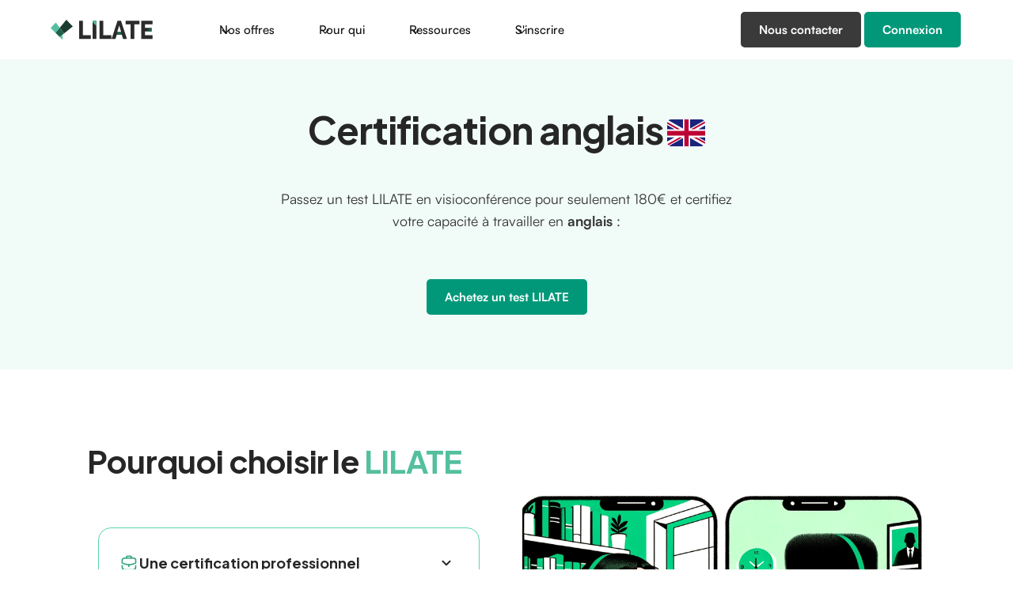

--- FILE ---
content_type: text/html
request_url: https://www.lilate.org/langues/certification-anglais
body_size: 14152
content:
<!DOCTYPE html><!-- This site was created in Webflow. https://webflow.com --><!-- Last Published: Mon Jan 19 2026 15:54:30 GMT+0000 (Coordinated Universal Time) --><html data-wf-domain="www.lilate.org" data-wf-page="645b4d7d855ad2421c9fe1b6" data-wf-site="645b4d7c855ad2f5b39fe145" lang="fr" data-wf-collection="645b4d7d855ad223159fe15b" data-wf-item-slug="certification-anglais"><head><meta charset="utf-8"/><title>LILATE - Test d&#x27;aptitude à travailler dans une langue étrangère</title><link rel="alternate" hrefLang="x-default" href="https://www.lilate.org/langues/certification-anglais"/><link rel="alternate" hrefLang="fr" href="https://www.lilate.org/langues/certification-anglais"/><link rel="alternate" hrefLang="en" href="https://www.lilate.org/en/langues/certification-anglais"/><link rel="alternate" hrefLang="it" href="https://www.lilate.org/it/langues/certification-anglais"/><meta content="width=device-width, initial-scale=1" name="viewport"/><meta content="Webflow" name="generator"/><link href="https://cdn.prod.website-files.com/645b4d7c855ad2f5b39fe145/css/lilate-refonte.webflow.shared.e4db8d824.css" rel="stylesheet" type="text/css" integrity="sha384-5NuNgkF5F4cXCbkpGvcLscnjB4JbnbD4KNQ1zQ39a/VHjwKwHHqvmGdbmb1j7ot7" crossorigin="anonymous"/><link href="https://fonts.googleapis.com" rel="preconnect"/><link href="https://fonts.gstatic.com" rel="preconnect" crossorigin="anonymous"/><script src="https://ajax.googleapis.com/ajax/libs/webfont/1.6.26/webfont.js" type="text/javascript"></script><script type="text/javascript">WebFont.load({  google: {    families: ["Plus Jakarta Sans:regular,700,800"]  }});</script><script type="text/javascript">!function(o,c){var n=c.documentElement,t=" w-mod-";n.className+=t+"js",("ontouchstart"in o||o.DocumentTouch&&c instanceof DocumentTouch)&&(n.className+=t+"touch")}(window,document);</script><link href="https://cdn.prod.website-files.com/645b4d7c855ad2f5b39fe145/64ca0551a1974f6da4352d91_favicon-lilate.png" rel="shortcut icon" type="image/x-icon"/><link href="https://cdn.prod.website-files.com/645b4d7c855ad2f5b39fe145/64ca0556f6fa6b167bd1548e_webclip-lilate.png" rel="apple-touch-icon"/><script type="text/javascript">window.$crisp=[];window.CRISP_WEBSITE_ID="9e30c682-75fe-40e1-8706-13263ec2ec07";(function(){d=document;s=d.createElement("script");s.src="https://client.crisp.chat/l.js";s.async=1;d.getElementsByTagName("head")[0].appendChild(s);})();</script>


<!-- Finsweet Cookie Consent -->
<script async src="https://cdn.jsdelivr.net/npm/@finsweet/cookie-consent@1/fs-cc.js" fs-cc-mode="informational"></script>

<link rel="alternate" hreflang="fr" href="https://www.lingueo.com">
<link rel="alternate" hreflang="en" href="https://en.lingueo.com">
<script type="text/javascript" src="https://cdn.weglot.com/weglot.min.js"></script>
<script>
    Weglot.initialize({
        api_key: 'wg_d7bc0777e7faa1b6da60a0ab9f4a96f52'
    });
  
  // on Weglot init
Weglot.on('initialized', ()=>{
	// get the current active language
  const currentLang = Weglot.getCurrentLang();
  // call updateFlagDropdownLinks function
  updateSW6FlagDropdownLinks(currentLang);
});

// for each of the .wg-element-wrapper language links
document.querySelectorAll('.wg-element-wrapper.sw6 [lang]').forEach((link)=>{
		// add a click event listener
		link.addEventListener('click', function(e){
    	// prevent default
			e.preventDefault();
      // switch to the current active language      
      Weglot.switchTo(this.getAttribute('lang'));
      // call updateDropdownLinks function
      updateSW6FlagDropdownLinks(this.getAttribute('lang'));
		});
});

// updateFlagDropdownLinks function
function updateSW6FlagDropdownLinks(currentLang){
	// get the wrapper element
	const $wrapper = document.querySelector('.wg-element-wrapper.sw6'); 
  // if the .w-dropdown-toggle is not the current active language
 	if($wrapper.querySelector('.w-dropdown-toggle').getAttribute('lang') !== currentLang){
  	// swap the dropdown toggle's innerHTML with the current active language link innerHTML
  	const $activeLangLink = $wrapper.querySelector('[lang='+currentLang+']');
    const childDiv = $activeLangLink.innerHTML;
    const $toggle = $wrapper.querySelector('.w-dropdown-toggle');
    const toggleDiv = $toggle.innerHTML;
    $toggle.innerHTML = childDiv;
    $activeLangLink.innerHTML = toggleDiv;
    
    // swap the dropdown toggle's lang attr with the current active language link lang attr
		const lang = $activeLangLink.getAttribute('lang');
   	const toggleLang = $toggle.getAttribute('lang');
		$toggle.setAttribute('lang', lang);
		$activeLangLink.setAttribute('lang', toggleLang);
  }
}
</script>

<style>
  .wg-default, .wg-default .country-selector {
    left: 0px!important;
    right: auto!important;
    display:none !important;
}
</style>

<style type="text/css">


.form-wrap label, .form-wrap input, .form-wrap select, .form-wrap textarea{
display:block;
font-family: "Avenir", "Nunito Sans", sans-serif;
}

.form-wrap input, .form-wrap select, .form-wrap textarea{
    width:100%;
    border: solid 1px #bcbcbc;
    border-radius:8px;
    font-size:1rem;
    padding:12px;
    margin:8px 0 24px 0;
    background-color: #FFF;
}

.form-wrap textarea{
    min-height:160px;
}

.form-wrap label{
    font-size:0.8em;
}

.form-wrap .checkbox label{
    display:flex;
    align-items:center;
    margin-bottom:20px;
    line-height:130%;
    cursor:pointer;
}

.form-wrap .checkbox label input{
    width:auto;
    flex-grow:0;
    margin:0px 20px 0px 0px;
}


.form-wrap p{
    font-size:14px;
}

.form-wrap p a{
    color:inherit;
}

.form-wrap button{
    color:#FFF;
    background-color:#1aa3d8;
    font-weight:700;
    width:100%;
    text-align: center;
    padding:14px 20px 12px;
    margin: 15px 0px 15px 0px;
    transition: background-color 0.1s ease 0s;
    border-radius:100px;
    cursor:pointer;
    font-family:Satoshi, sans-serif;
    font-size:15px;
}

.form-wrap button:hover{
    color:#FFF;
    background-color:#178bb9;
}

.form-wrap button.green-btn, .primary-button.recall-button.green-btn{
    background-color:#35af73;
}

.form-wrap button.green-btn:hover, .primary-button.recall-button.green-btn:hover{
    background-color: #2e9c65;
}

.form-wrap .form-msg{
    line-height:130%;
    font-size:0.8em;
}

.form-wrap .required-message{
    font-size:0.8em;
}
    
.submit-success{
	font-weight: 700;
    color: #03599e;
}

@media (min-width:1024px){
.form-wrap .form-field.firstname, .form-wrap .form-field.lastname, .form-wrap .form-field.email, .form-wrap .form-field.phone, .form-wrap .form-field.company, .form-wrap .form-field.employees, .form-wrap .form-field.position, .form-wrap .form-field.callback,
    .form-wrap .form-group.input-firstname, .form-wrap .form-group.firstname, .form-wrap .form-group.input-lastname, .form-wrap .form-group.name,  .form-wrap .form-group.input-email,  .form-wrap .form-group.email, .form-wrap .form-group.input-phone, .form-wrap .form-group.phone, .form-wrap .form-group.entreprise, .form-wrap .form-group.nombre_employes, .form-wrap .form-group.poste, .form-wrap .form-group.heure_rappel,
    .form-wrap .form-group.halfwidth{
        width:50%;
        display:inline-block; 
    }

    .form-wrap .form-field.firstname, .form-wrap .form-field.email, .form-wrap .form-field.position, .form-wrap .form-field.company,
    .form-wrap .form-group.input-firstname, .form-wrap .form-group.firstname, .form-wrap .form-group.input-phone, .form-wrap .form-group.input-position, .form-wrap .form-group.entreprise, .form-wrap .form-group.email, .form-wrap .form-group.poste,
    .form-wrap .form-group.rightmargin{
        padding-right:20px;
    }
    
    .langue{
    color:#000000 !important;
    }

    .form-wrap input, .form-wrap select, .form-wrap textarea{
        font-size:14px;
        padding:10px;
    }
    
    .checkbox{
    width:auto !important;
    margin-bottom:20px !important;
    background-color:#fff !important;
    }
    
    .checkbox:hover{
    background-color:#fff !important;
    }



    .form-wrap textarea{
        font-size:14px;
        min-height:120px;
	}
}
</style>

</head><body class="body-28"><div data-w-id="53a82111-b168-a6e1-f659-31ce2b9c901f" data-animation="default" data-collapse="medium" data-duration="400" data-easing="ease" data-easing2="ease" role="banner" class="uui-navbar07_component w-nav"><div class="uui-navbar07_container"><a href="/" class="logo-link w-inline-block"><img src="https://cdn.prod.website-files.com/645b4d7c855ad2f5b39fe145/64b54404baa2b7e02b9f2c9d_Lilate-logo-02.svg" loading="lazy" alt="" class="navigation-logo"/></a><nav role="navigation" class="uui-navbar07_menu w-nav-menu"><div class="uui-navbar07_menu-left"><div data-hover="true" data-delay="300" data-w-id="53a82111-b168-a6e1-f659-31ce2b9c9044" class="uui-navbar07_menu-dropdown w-dropdown"><div class="uui-navbar07_dropdown-toggle w-dropdown-toggle"><div class="uui-dropdown-icon w-embed"><svg width="20" height="20" viewBox="0 0 20 20" fill="none" xmlns="http://www.w3.org/2000/svg">
<path d="M5 7.5L10 12.5L15 7.5" stroke="currentColor" stroke-width="1.67" stroke-linecap="round" stroke-linejoin="round"/>
</svg></div><div class="text-block-14">Nos offres</div></div><nav class="uui-navbar07_dropdown-list w-dropdown-list"><div class="uui-navbar07_dropdown-link-list"><a href="/atouts/nos-certifications" class="uui-navbar07_dropdown-link w-inline-block"><div class="uui-navbar07_icon-wrapper"><img src="https://cdn.prod.website-files.com/645b4d7c855ad2f5b39fe145/649eaa994750456d614a0cdb_complete.svg" loading="lazy" alt="" class="uui-icon-1x1-xsmall"/></div><div class="uui-navbar07_item-right"><div class="uui-navbar07_item-heading"><strong class="nav-sous-titre">Nos certifications professionnelles</strong></div><div class="uui-text-size-small">LILATE certifie officiellement les compétences linguistiques en situation professionnelle.</div></div></a><a href="/atouts/test-de-positionnement-flashlevel" class="uui-navbar07_dropdown-link w-inline-block"><div class="uui-navbar07_icon-wrapper"><img src="https://cdn.prod.website-files.com/645b4d7c855ad2f5b39fe145/649eaadcc8cc95d7d7824c60_pro.svg" loading="lazy" alt="" class="uui-icon-1x1-xsmall"/></div><div class="uui-navbar07_item-right"><div class="uui-navbar07_item-heading"><strong class="nav-sous-titre">Nos tests de positionnement</strong></div><div class="uui-text-size-small">FlashLevel, basé sur l’IA, permet d’évaluer rapidement le niveau linguistique.</div></div></a></div></nav></div><div data-hover="true" data-delay="300" data-w-id="53a82111-b168-a6e1-f659-31ce2b9c9025" class="uui-navbar07_menu-dropdown w-dropdown"><div class="uui-navbar07_dropdown-toggle w-dropdown-toggle"><div class="uui-dropdown-icon w-embed"><svg width="20" height="20" viewBox="0 0 20 20" fill="none" xmlns="http://www.w3.org/2000/svg">
<path d="M5 7.5L10 12.5L15 7.5" stroke="currentColor" stroke-width="1.67" stroke-linecap="round" stroke-linejoin="round"/>
</svg></div><div class="text-block-14">Pour qui</div></div><nav class="uui-navbar07_dropdown-list w-dropdown-list"><div class="uui-navbar07_dropdown-link-list"><a href="/offre-entreprises" class="uui-navbar07_dropdown-link w-inline-block"><div class="uui-navbar07_icon-wrapper"><img src="https://cdn.prod.website-files.com/645b4d7c855ad2f5b39fe145/649ec77f81209cf058c32442_entrprise.svg" loading="lazy" alt="" class="uui-icon-1x1-xsmall"/></div><div class="uui-navbar07_item-right"><div class="nav-sous-titre"> Pour les entreprises</div><div class="uui-text-size-small">Évaluez les compétences linguistiques de vos candidats et de vos équipes.</div></div></a><a href="/particuliers" class="uui-navbar07_dropdown-link w-inline-block"><div class="uui-navbar07_icon-wrapper"><img src="https://cdn.prod.website-files.com/645b4d7c855ad2f5b39fe145/649ec77f57bee709f41d25d7_formateur.svg" loading="lazy" alt="" class="uui-icon-1x1-xsmall"/></div><div class="uui-navbar07_item-right"><div class="nav-sous-titre">Pour les particuliers</div><div class="uui-text-size-small">Certifiez vos compétences linguistiques pour le marché du travail.</div></div></a><a href="/offre-pour-les-organismes-de-formation" class="uui-navbar07_dropdown-link w-inline-block"><div class="uui-navbar07_icon-wrapper"><img src="https://cdn.prod.website-files.com/645b4d7c855ad2f5b39fe145/649ec77f5a5efebc4401f54d_certifie.svg" loading="lazy" alt="" class="uui-icon-1x1-xsmall"/></div><div class="uui-navbar07_item-right"><div class="nav-sous-titre"><strong class="nav-sous-titre">Pour les organismes de formation</strong></div><div class="uui-text-size-small">Intégrez une certification reconnue à vos parcours.</div></div></a></div></nav></div><div data-hover="true" data-delay="300" data-w-id="53a82111-b168-a6e1-f659-31ce2b9c9073" class="uui-navbar07_menu-dropdown w-dropdown"><div class="uui-navbar07_dropdown-toggle w-dropdown-toggle"><div class="uui-dropdown-icon w-embed"><svg width="20" height="20" viewBox="0 0 20 20" fill="none" xmlns="http://www.w3.org/2000/svg">
<path d="M5 7.5L10 12.5L15 7.5" stroke="currentColor" stroke-width="1.67" stroke-linecap="round" stroke-linejoin="round"/>
</svg></div><div class="text-block-14">Ressources</div></div><nav class="uui-navbar07_dropdown-list w-dropdown-list"><div class="uui-navbar07_dropdown-link-list"><a href="https://lilate.crisp.help/fr/" target="_blank" class="uui-navbar07_dropdown-link w-inline-block"><div class="uui-navbar07_icon-wrapper"><img src="https://cdn.prod.website-files.com/645b4d7c855ad2f5b39fe145/649ec7cbc69e613f4e163152_FAQ.svg" loading="lazy" alt="" class="uui-icon-1x1-xsmall"/></div><div class="uui-navbar07_item-right"><div class="wrapper-title-ssmenu"><div class="uui-navbar07_item-heading no-margin"><strong class="nav-sous-titre">Centre d&#x27;aide</strong></div><img src="https://cdn.prod.website-files.com/645b4d7c855ad2f5b39fe145/645b4d7d855ad2e5249fe4b3_Logout6.svg" loading="lazy" width="Auto" height="Auto" alt="" class="ssmenu-link-icon"/></div><div data-w-id="53a82111-b168-a6e1-f659-31ce2b9c9088" class="uui-text-size-small">Toutes les réponses pratiques sur les tests FlashLevel et la certification LILATE.</div></div></a><a href="/blog-lilate" class="uui-navbar07_dropdown-link w-inline-block"><div class="uui-navbar07_icon-wrapper"><img src="https://cdn.prod.website-files.com/645b4d7c855ad2f5b39fe145/649ec7ca416e8958329896f1_Blog.svg" loading="lazy" alt="" class="uui-icon-1x1-xsmall"/></div><div class="uui-navbar07_item-right"><div class="uui-navbar07_item-heading"><strong class="nav-sous-titre">Notre blog</strong></div><div class="uui-text-size-small">Décryptages et analyses sur l’évaluation linguistique professionnelle.</div></div></a></div></nav></div><div data-hover="true" data-delay="300" class="uui-navbar07_menu-dropdown w-dropdown"><div class="uui-navbar07_dropdown-toggle w-dropdown-toggle"><div class="uui-dropdown-icon w-embed"><svg width="20" height="20" viewBox="0 0 20 20" fill="none" xmlns="http://www.w3.org/2000/svg">
<path d="M5 7.5L10 12.5L15 7.5" stroke="currentColor" stroke-width="1.67" stroke-linecap="round" stroke-linejoin="round"/>
</svg></div><div class="text-block-14">S&#x27;inscrire</div></div><nav class="uui-navbar07_dropdown-list w-dropdown-list"><div class="uui-navbar07_dropdown-link-list"><a href="/boutique" class="uui-navbar07_dropdown-link w-inline-block"><div class="uui-navbar07_icon-wrapper"><img src="https://cdn.prod.website-files.com/645b4d7c855ad2f5b39fe145/649ec77f5a5efebc4401f54d_certifie.svg" loading="lazy" alt="" class="uui-icon-1x1-xsmall"/></div><div class="uui-navbar07_item-right"><div class="uui-navbar07_item-heading"><strong class="nav-sous-titre">LILATE généralistes</strong></div><div class="uui-text-size-small">Évaluation globale des compétences linguistiques.</div></div></a><a href="/boutique-sur-mesure" class="uui-navbar07_dropdown-link w-inline-block"><div class="uui-navbar07_icon-wrapper"><img src="https://cdn.prod.website-files.com/645b4d7c855ad2f5b39fe145/649ec77f5a5efebc4401f54d_certifie.svg" loading="lazy" alt="" class="uui-icon-1x1-xsmall"/></div><div class="uui-navbar07_item-right"><div class="uui-navbar07_item-heading"><strong class="nav-sous-titre">LILATE sur-mesure</strong></div><div class="uui-text-size-small">Tests personnalisés par secteur/client.</div></div></a><a href="/boutique-preparation" class="uui-navbar07_dropdown-link w-inline-block"><div class="uui-navbar07_icon-wrapper"><img src="https://cdn.prod.website-files.com/645b4d7c855ad2f5b39fe145/649ec77f5a5efebc4401f54d_certifie.svg" loading="lazy" alt="" class="uui-icon-1x1-xsmall"/></div><div class="uui-navbar07_item-right"><div class="uui-navbar07_item-heading"><strong class="nav-sous-titre">LILATE préparation</strong></div><div class="uui-text-size-small">Coaching individuel sur mesure.</div></div></a></div></nav></div></div><div class="uui-navbar07_menu-right"><a href="/nous-contacter" class="navigation-button-primary-noir-big w-inline-block"><div>Nous contacter</div></a><a href="/connexion" class="navigation-button-primary-big w-inline-block"><div>Connexion</div></a></div></nav><div class="ui-navbar-right-mobile"><a href="/nous-contacter" class="navigation-button-secondary-big connexion mobile w-inline-block"><div class="text-connexion">Nous contacter</div></a><div class="uui-navbar07_menu-button w-nav-button"><div class="menu-icon_component"><div class="menu-icon_line-top"></div><div class="menu-icon_line-middle"><div class="menu-icon_line-middle-inner"></div></div><div class="menu-icon_line-bottom"></div></div></div></div></div><div data-w-id="53a82111-b168-a6e1-f659-31ce2b9c9185" class="nav--ombre"></div></div><div class="section-header _02"><div class="b-header-section _02 landing langues"><div class="b-container-regular hero _02"><div class="b-title-wrapper-center hero-title _02"><div class="margin-bottom-24 desktop"><div class="langue-title__hero w-embed"><h1 class="b-h1-heading center">Certification anglais <img src="https://cdn.prod.website-files.com/645b4d7d855ad20c589fe14d/645b4d7d855ad2a61d9fe4bb_en.svg" style="width:1em; height: 0.7em; object-fit: cover; border-radius: 5px; margin-left:5px; margin-top:1rem;"></h1></div></div><div class="margin-bottom-24 mobile"><div class="langue-title__hero desktop w-embed"><h1 class="b-h1-heading center">Formation <span class="span-gradient">anglais</span> en visioconférence <img src="https://cdn.prod.website-files.com/645b4d7d855ad20c589fe14d/645b4d7d855ad2a61d9fe4bb_en.svg" style="width:1em;"></h1></div><div class="langue-title__hero mobile w-embed"><h1 class="b-h1-heading center">Formation anglais en visioconférence</h1></div><div class="title-hero mobile"><div class="typed-words _02"><div class="wrapper--animation"><h1 class="b-h1-heading anim">anglais</h1></div><div class="wrapper--animation"><h1 class="b-h1-heading anim">espagnol</h1></div><div class="wrapper--animation"><h1 class="b-h1-heading anim">allemand</h1></div><div class="wrapper--animation"><h1 class="b-h1-heading anim">italien</h1></div><div class="wrapper--animation"><h1 class="b-h1-heading anim">japonais</h1></div><div class="wrapper--animation"><h1 class="b-h1-heading anim">chinois</h1></div><div class="wrapper--animation"><h1 class="b-h1-heading anim">coréen</h1></div><div class="wrapper--animation"><h1 class="b-h1-heading anim">portugais</h1></div><div class="wrapper--animation"><h1 class="b-h1-heading anim">brésilien</h1></div><div class="wrapper--animation"><h1 class="b-h1-heading anim">russe</h1></div><div class="wrapper--animation"><h1 class="b-h1-heading anim">français</h1></div><div class="wrapper--animation"><h1 class="b-h1-heading anim">norvégien</h1></div><div class="wrapper--animation"><h1 class="b-h1-heading anim">arabe</h1></div><div class="wrapper--animation"><h1 class="b-h1-heading anim">LSF</h1></div></div></div></div><div class="html-embed-6 w-embed"><p class="paragraph-landing">Passez un test LILATE en visioconférence pour seulement 180€ et certifiez votre capacité à travailler en <b>anglais</b> :</p></div><a href="https://checkout.lilate.org/b/4gwaGvejb62c6Xe5kl" target="_blank" class="navigation-button-primary-big w-inline-block"><div class="text-block-38">Achetez un test LILATE</div></a></div></div></div></div><div class="section-piliers white"><div class="b-container-small mobile"><div class="b-heading-wrapper margin-bottom-80"><h2 class="b-h3-heading"><strong>Pourquoi choisir le </strong><span class="span-green">LILATE</span></h2></div><div class="w-layout-grid b-content-grid"><div id="w-node-_150087f9-7004-55e6-9122-32622251afd4-2251afc8" class="b-content-accordion-wrapper"><div data-hover="false" data-delay="0" id="w-node-_150087f9-7004-55e6-9122-32622251b02b-2251afc8" data-w-id="150087f9-7004-55e6-9122-32622251b02b" class="b-content-accordion-item w-dropdown"><div class="b-content-accordion-toggle w-dropdown-toggle"><div class="pilier-drop__wrapper-icon"><img src="https://cdn.prod.website-files.com/645b4d7c855ad2f5b39fe145/649eaadcc8cc95d7d7824c60_pro.svg" loading="lazy" alt="icon CPF" class="pilier-dropdown__icon"/></div><div class="b-content-accordion-title-wrapper _02"><div class="piliers-dropdown__title">Une certification professionnel </div><div class="b-content-accordion-icon"><div class="b-icon-regular w-embed"><svg width="24" height="24" viewBox="0 0 24 24" fill="none" xmlns="http://www.w3.org/2000/svg">
<path d="M15.8751 9.00002L11.9951 12.88L8.1151 9.00002C7.7251 8.61002 7.0951 8.61002 6.7051 9.00002C6.3151 9.39002 6.3151 10.02 6.7051 10.41L11.2951 15C11.6851 15.39 12.3151 15.39 12.7051 15L17.2951 10.41C17.6851 10.02 17.6851 9.39002 17.2951 9.00002C16.9051 8.62002 16.2651 8.61002 15.8751 9.00002Z" fill="currentColor"/>
</svg></div></div></div></div><nav class="b-content-accordion-list w-dropdown-list"><div class="b-content-accordion-content _02"><p class="b-paragraph-small">Le LILATE est le seul test au monde à proposer une évaluation de moins de 60 minutes avec un examinateur, couvrant l&#x27;interaction en direct (Live Interaction), la compréhension écrite (Reading) et orale (Listening), ainsi que l&#x27;expression orale (Speaking) et écrite (Writing).</p></div></nav></div><div data-hover="false" data-delay="0" id="w-node-_3743b1d1-871c-d627-2fb7-2ca78324dbaa-2251afc8" data-w-id="3743b1d1-871c-d627-2fb7-2ca78324dbaa" class="b-content-accordion-item w-dropdown"><div class="b-content-accordion-toggle w-dropdown-toggle"><div class="pilier-drop__wrapper-icon"><img src="https://cdn.prod.website-files.com/645b4d7c855ad2f5b39fe145/649eaaedc9a7c29758da5a7a_flexibility.svg" loading="lazy" alt="icon CPF" class="pilier-dropdown__icon"/></div><div class="b-content-accordion-title-wrapper _02"><div class="piliers-dropdown__title">Flexibilité et résultats rapides</div><div class="b-content-accordion-icon"><div class="b-icon-regular w-embed"><svg width="24" height="24" viewBox="0 0 24 24" fill="none" xmlns="http://www.w3.org/2000/svg">
<path d="M15.8751 9.00002L11.9951 12.88L8.1151 9.00002C7.7251 8.61002 7.0951 8.61002 6.7051 9.00002C6.3151 9.39002 6.3151 10.02 6.7051 10.41L11.2951 15C11.6851 15.39 12.3151 15.39 12.7051 15L17.2951 10.41C17.6851 10.02 17.6851 9.39002 17.2951 9.00002C16.9051 8.62002 16.2651 8.61002 15.8751 9.00002Z" fill="currentColor"/>
</svg></div></div></div></div><nav class="b-content-accordion-list w-dropdown-list"><div class="b-content-accordion-content _02"><p class="b-paragraph-small">Le passage du test peut être organisé toute l&#x27;année en semaine comme en week-end, de plus les résultats sont disponibles en 24h !</p></div></nav></div><div data-hover="false" data-delay="0" id="w-node-_150087f9-7004-55e6-9122-32622251b00c-2251afc8" data-w-id="150087f9-7004-55e6-9122-32622251b00c" class="b-content-accordion-item w-dropdown"><div class="b-content-accordion-toggle w-dropdown-toggle"><div class="pilier-drop__wrapper-icon"><img src="https://cdn.prod.website-files.com/645b4d7c855ad2f5b39fe145/649eaac26e6e901e9d065bc5_humn.svg" loading="lazy" alt="icone resultats" class="pilier-dropdown__icon"/></div><div class="b-content-accordion-title-wrapper _02"><div class="piliers-dropdown__title">Évaluation humaine</div><div class="b-content-accordion-icon"><div class="b-icon-regular w-embed"><svg width="24" height="24" viewBox="0 0 24 24" fill="none" xmlns="http://www.w3.org/2000/svg">
<path d="M15.8751 9.00002L11.9951 12.88L8.1151 9.00002C7.7251 8.61002 7.0951 8.61002 6.7051 9.00002C6.3151 9.39002 6.3151 10.02 6.7051 10.41L11.2951 15C11.6851 15.39 12.3151 15.39 12.7051 15L17.2951 10.41C17.6851 10.02 17.6851 9.39002 17.2951 9.00002C16.9051 8.62002 16.2651 8.61002 15.8751 9.00002Z" fill="currentColor"/>
</svg></div></div></div></div><nav class="b-content-accordion-list w-dropdown-list"><div class="b-content-accordion-content _02"><p class="b-paragraph-small">Un examinateur de langue maternelle vous accompagne en toute bienveillance au long de l’évaluation quel que soit votre niveau initial.</p></div></nav></div><div data-hover="false" data-delay="0" id="w-node-_150087f9-7004-55e6-9122-32622251afd5-2251afc8" data-w-id="150087f9-7004-55e6-9122-32622251afd5" class="b-content-accordion-item w-dropdown"><div class="b-content-accordion-toggle w-dropdown-toggle"><div class="pilier-drop__wrapper-icon"><img src="https://cdn.prod.website-files.com/645b4d7c855ad2f5b39fe145/649eaa744750456d6149e11f_ecology.svg" loading="lazy" alt="icone visioconférence" class="pilier-dropdown__icon"/></div><div class="b-content-accordion-title-wrapper _02"><div class="piliers-dropdown__title">Un test écologique</div><div class="b-content-accordion-icon"><div class="b-icon-regular w-embed"><svg width="24" height="24" viewBox="0 0 24 24" fill="none" xmlns="http://www.w3.org/2000/svg">
<path d="M15.8751 9.00002L11.9951 12.88L8.1151 9.00002C7.7251 8.61002 7.0951 8.61002 6.7051 9.00002C6.3151 9.39002 6.3151 10.02 6.7051 10.41L11.2951 15C11.6851 15.39 12.3151 15.39 12.7051 15L17.2951 10.41C17.6851 10.02 17.6851 9.39002 17.2951 9.00002C16.9051 8.62002 16.2651 8.61002 15.8751 9.00002Z" fill="currentColor"/>
</svg></div></div></div></div><nav class="b-content-accordion-list w-dropdown-list"><div class="b-content-accordion-content _02"><p class="b-paragraph-small">Le LILATE est le test linguistique avec la plus faible empreinte carbone, certifié par Greenly et visible dans l&#x27;interface de chaque candidat.</p></div></nav></div></div><div id="w-node-_150087f9-7004-55e6-9122-32622251b047-2251afc8" data-w-id="150087f9-7004-55e6-9122-32622251b047" class="b-content-image-wrapper"><img src="https://cdn.prod.website-files.com/645b4d7c855ad2f5b39fe145/652e9045f969a072790a1003_LILATE-test.png" loading="lazy" width="510" id="w-node-_150087f9-7004-55e6-9122-32622251b048-2251afc8" alt="image femme qui apprend" srcset="https://cdn.prod.website-files.com/645b4d7c855ad2f5b39fe145/652e9045f969a072790a1003_LILATE-test-p-500.png 500w, https://cdn.prod.website-files.com/645b4d7c855ad2f5b39fe145/652e9045f969a072790a1003_LILATE-test-p-800.png 800w, https://cdn.prod.website-files.com/645b4d7c855ad2f5b39fe145/652e9045f969a072790a1003_LILATE-test.png 1024w" sizes="(max-width: 767px) 100vw, 510px" class="b-content-image"/></div></div></div></div><div class="section-articles-similaires"><h2 class="m-h4-heading-3">Vous <span class="span-green">aimerez</span> aussi :</h2><div class="blog-posts-2 w-dyn-list"><div role="list" class="blog-list w-dyn-items"><div role="listitem" class="blog-item w-dyn-item"><a href="/blog/comment-prouver-son-niveau-en-anglais" class="bloc-link-casclient blog w-inline-block"><div class="wrapper-visuel-cross blog"><img loading="lazy" src="https://cdn.prod.website-files.com/645b4d7d855ad20c589fe14d/656068c7cb50e698146af97c_Anglais4.png" alt="" sizes="(max-width: 479px) 79vw, (max-width: 991px) 25vw, (max-width: 1919px) 26vw, 27vw" srcset="https://cdn.prod.website-files.com/645b4d7d855ad20c589fe14d/656068c7cb50e698146af97c_Anglais4-p-500.png 500w, https://cdn.prod.website-files.com/645b4d7d855ad20c589fe14d/656068c7cb50e698146af97c_Anglais4-p-800.png 800w, https://cdn.prod.website-files.com/645b4d7d855ad20c589fe14d/656068c7cb50e698146af97c_Anglais4.png 1024w" class="image-cross-client blog"/><div class="category-tag-2">Langues</div></div><div class="wrapper-desc-cross"><div class="cross__desc"><h6 class="title-casclient blog">Comment prouver son niveau en anglais ?</h6><div class="extrait-casclient blog">Prouver votre maîtrise de l&#x27;anglais avec LILATE...</div><div class="wrapper-personne-avis blog margin"><div class="wrapper-visuel__avis"><img alt="" loading="lazy" src="https://cdn.prod.website-files.com/645b4d7d855ad20c589fe14d/6569b7f475beada4a9a17e27_photo%20cv%203.jpg" sizes="(max-width: 1439px) 32px, (max-width: 1919px) 2vw, 32px" srcset="https://cdn.prod.website-files.com/645b4d7d855ad20c589fe14d/6569b7f475beada4a9a17e27_photo%20cv%203-p-500.jpg 500w, https://cdn.prod.website-files.com/645b4d7d855ad20c589fe14d/6569b7f475beada4a9a17e27_photo%20cv%203-p-800.jpg 800w, https://cdn.prod.website-files.com/645b4d7d855ad20c589fe14d/6569b7f475beada4a9a17e27_photo%20cv%203-p-1080.jpg 1080w, https://cdn.prod.website-files.com/645b4d7d855ad20c589fe14d/6569b7f475beada4a9a17e27_photo%20cv%203-p-1600.jpg 1600w, https://cdn.prod.website-files.com/645b4d7d855ad20c589fe14d/6569b7f475beada4a9a17e27_photo%20cv%203-p-2000.jpg 2000w, https://cdn.prod.website-files.com/645b4d7d855ad20c589fe14d/6569b7f475beada4a9a17e27_photo%20cv%203-p-2600.jpg 2600w, https://cdn.prod.website-files.com/645b4d7d855ad20c589fe14d/6569b7f475beada4a9a17e27_photo%20cv%203-p-3200.jpg 3200w, https://cdn.prod.website-files.com/645b4d7d855ad20c589fe14d/6569b7f475beada4a9a17e27_photo%20cv%203.jpg 3918w" class="img__avis blog"/></div><div class="wrapper-desc-avis"><div class="avis__nom blog">Elisa</div></div></div></div></div></a></div><div role="listitem" class="blog-item w-dyn-item"><a href="/blog/quel-est-un-bon-niveau-danglais" class="bloc-link-casclient blog w-inline-block"><div class="wrapper-visuel-cross blog"><img loading="lazy" src="https://cdn.prod.website-files.com/645b4d7d855ad20c589fe14d/656078daaee0876af7b991c3_anglais.jpeg" alt="" sizes="(max-width: 479px) 79vw, (max-width: 991px) 25vw, (max-width: 1919px) 26vw, 27vw" srcset="https://cdn.prod.website-files.com/645b4d7d855ad20c589fe14d/656078daaee0876af7b991c3_anglais-p-500.jpeg 500w, https://cdn.prod.website-files.com/645b4d7d855ad20c589fe14d/656078daaee0876af7b991c3_anglais-p-800.jpeg 800w, https://cdn.prod.website-files.com/645b4d7d855ad20c589fe14d/656078daaee0876af7b991c3_anglais.jpeg 1024w" class="image-cross-client blog"/><div class="category-tag-2">Langues</div></div><div class="wrapper-desc-cross"><div class="cross__desc"><h6 class="title-casclient blog">Quel est un bon niveau d&#x27;anglais ?</h6><div class="extrait-casclient blog">Un bon niveau d&#x27;anglais selon LILATE...</div><div class="wrapper-personne-avis blog margin"><div class="wrapper-visuel__avis"><img alt="" loading="lazy" src="https://cdn.prod.website-files.com/645b4d7d855ad20c589fe14d/6569b7f475beada4a9a17e27_photo%20cv%203.jpg" sizes="(max-width: 1439px) 32px, (max-width: 1919px) 2vw, 32px" srcset="https://cdn.prod.website-files.com/645b4d7d855ad20c589fe14d/6569b7f475beada4a9a17e27_photo%20cv%203-p-500.jpg 500w, https://cdn.prod.website-files.com/645b4d7d855ad20c589fe14d/6569b7f475beada4a9a17e27_photo%20cv%203-p-800.jpg 800w, https://cdn.prod.website-files.com/645b4d7d855ad20c589fe14d/6569b7f475beada4a9a17e27_photo%20cv%203-p-1080.jpg 1080w, https://cdn.prod.website-files.com/645b4d7d855ad20c589fe14d/6569b7f475beada4a9a17e27_photo%20cv%203-p-1600.jpg 1600w, https://cdn.prod.website-files.com/645b4d7d855ad20c589fe14d/6569b7f475beada4a9a17e27_photo%20cv%203-p-2000.jpg 2000w, https://cdn.prod.website-files.com/645b4d7d855ad20c589fe14d/6569b7f475beada4a9a17e27_photo%20cv%203-p-2600.jpg 2600w, https://cdn.prod.website-files.com/645b4d7d855ad20c589fe14d/6569b7f475beada4a9a17e27_photo%20cv%203-p-3200.jpg 3200w, https://cdn.prod.website-files.com/645b4d7d855ad20c589fe14d/6569b7f475beada4a9a17e27_photo%20cv%203.jpg 3918w" class="img__avis blog"/></div><div class="wrapper-desc-avis"><div class="avis__nom blog">Elisa</div></div></div></div></div></a></div><div role="listitem" class="blog-item w-dyn-item"><a href="/blog/lilate-anglais-lopportunite-pour-booster-votre-carriere-professionnelle" class="bloc-link-casclient blog w-inline-block"><div class="wrapper-visuel-cross blog"><img loading="lazy" src="https://cdn.prod.website-files.com/645b4d7d855ad20c589fe14d/6568727f58f9c1da38c6d7fe_Imageanglais.jpeg" alt="" sizes="(max-width: 479px) 79vw, (max-width: 991px) 25vw, (max-width: 1919px) 26vw, 27vw" srcset="https://cdn.prod.website-files.com/645b4d7d855ad20c589fe14d/6568727f58f9c1da38c6d7fe_Imageanglais-p-500.jpeg 500w, https://cdn.prod.website-files.com/645b4d7d855ad20c589fe14d/6568727f58f9c1da38c6d7fe_Imageanglais-p-800.jpeg 800w, https://cdn.prod.website-files.com/645b4d7d855ad20c589fe14d/6568727f58f9c1da38c6d7fe_Imageanglais.jpeg 1024w" class="image-cross-client blog"/><div class="category-tag-2">Langues</div></div><div class="wrapper-desc-cross"><div class="cross__desc"><h6 class="title-casclient blog">LILATE anglais: l&#x27;opportunité pour booster votre carrière professionnelle</h6><div class="extrait-casclient blog">Accélérez votre réussite professionnelle avec le LILATE Anglais...</div><div class="wrapper-personne-avis blog margin"><div class="wrapper-visuel__avis"><img alt="" loading="lazy" src="https://cdn.prod.website-files.com/645b4d7d855ad20c589fe14d/6569b7f475beada4a9a17e27_photo%20cv%203.jpg" sizes="(max-width: 1439px) 32px, (max-width: 1919px) 2vw, 32px" srcset="https://cdn.prod.website-files.com/645b4d7d855ad20c589fe14d/6569b7f475beada4a9a17e27_photo%20cv%203-p-500.jpg 500w, https://cdn.prod.website-files.com/645b4d7d855ad20c589fe14d/6569b7f475beada4a9a17e27_photo%20cv%203-p-800.jpg 800w, https://cdn.prod.website-files.com/645b4d7d855ad20c589fe14d/6569b7f475beada4a9a17e27_photo%20cv%203-p-1080.jpg 1080w, https://cdn.prod.website-files.com/645b4d7d855ad20c589fe14d/6569b7f475beada4a9a17e27_photo%20cv%203-p-1600.jpg 1600w, https://cdn.prod.website-files.com/645b4d7d855ad20c589fe14d/6569b7f475beada4a9a17e27_photo%20cv%203-p-2000.jpg 2000w, https://cdn.prod.website-files.com/645b4d7d855ad20c589fe14d/6569b7f475beada4a9a17e27_photo%20cv%203-p-2600.jpg 2600w, https://cdn.prod.website-files.com/645b4d7d855ad20c589fe14d/6569b7f475beada4a9a17e27_photo%20cv%203-p-3200.jpg 3200w, https://cdn.prod.website-files.com/645b4d7d855ad20c589fe14d/6569b7f475beada4a9a17e27_photo%20cv%203.jpg 3918w" class="img__avis blog"/></div><div class="wrapper-desc-avis"><div class="avis__nom blog">Elisa</div></div></div></div></div></a></div></div></div></div><div class="section-avis-client"><div class="f-container-regular"><div><div class="f-margin-bottom-16"><h2 class="f-h3-heading left-parti"><strong>Plus de </strong><span class="span-green">2 000 candidats</span><strong> satisfaits</strong></h2></div></div><div data-delay="4000" data-animation="slide" class="f-testimonial-slider-cards w-slider" data-autoplay="false" data-easing="ease-out-quint" data-hide-arrows="false" data-disable-swipe="false" data-autoplay-limit="0" data-nav-spacing="3" data-duration="1000" data-infinite="true"><div class="mask-2 w-slider-mask"><div class="f-testimonial-slide w-slide"><div class="w-layout-grid f-testimonial-slider-grid-large"><div id="w-node-_486aa789-299d-47c9-494a-d6b3cb846461-cb846451" class="f-testimonial-card"><div class="rating--stars avis-client"><img src="https://cdn.prod.website-files.com/645b4d7c855ad2f5b39fe145/645b4d7d855ad271ff9fe3ad_star.svg" loading="lazy" id="w-node-_486aa789-299d-47c9-494a-d6b3cb846463-cb846451" alt="" class="stars--picto"/><img src="https://cdn.prod.website-files.com/645b4d7c855ad2f5b39fe145/645b4d7d855ad271ff9fe3ad_star.svg" loading="lazy" alt="" class="stars--picto"/><img src="https://cdn.prod.website-files.com/645b4d7c855ad2f5b39fe145/645b4d7d855ad271ff9fe3ad_star.svg" loading="lazy" alt="" class="stars--picto"/><img src="https://cdn.prod.website-files.com/645b4d7c855ad2f5b39fe145/645b4d7d855ad271ff9fe3ad_star.svg" loading="lazy" alt="" class="stars--picto"/><img src="https://cdn.prod.website-files.com/645b4d7c855ad2f5b39fe145/645b4d7d855ad271ff9fe3ad_star.svg" loading="lazy" alt="" class="stars--picto"/></div><div class="f-margin-bottom-32"><p class="f-paragraph-small"><span class="f-text-weight-medium"><em>&quot;Mes compétences écrites et orales en portugais ont été validées en visio par une évaluatrice compétente. Une certification professionnelle, fidèle à mon niveau, reconnue dans le monde du travail européen.&quot;</em></span></p></div><div class="f-testimonial-author"><div class="f-testimonial-avatar-small"><img alt="" loading="lazy" src="https://cdn.prod.website-files.com/645b4d7c855ad2f5b39fe145/64bf941cedf653a880b5867b_Capture%20d%E2%80%99e%CC%81cran%202023-07-24%20a%CC%80%2012.38.32.png" class="f-avatar-image"/></div><div><p class="f-paragraph-regular f-text-weight-medium">Bruno D</p><div class="f-paragraph-small">Candidat de test en portugais</div></div></div></div><div id="w-node-_486aa789-299d-47c9-494a-d6b3cb846474-cb846451" class="f-testimonial-card"><div class="rating--stars avis-client"><img src="https://cdn.prod.website-files.com/645b4d7c855ad2f5b39fe145/645b4d7d855ad271ff9fe3ad_star.svg" loading="lazy" id="w-node-_486aa789-299d-47c9-494a-d6b3cb846476-cb846451" alt="" class="stars--picto"/><img src="https://cdn.prod.website-files.com/645b4d7c855ad2f5b39fe145/645b4d7d855ad271ff9fe3ad_star.svg" loading="lazy" alt="" class="stars--picto"/><img src="https://cdn.prod.website-files.com/645b4d7c855ad2f5b39fe145/645b4d7d855ad271ff9fe3ad_star.svg" loading="lazy" alt="" class="stars--picto"/><img src="https://cdn.prod.website-files.com/645b4d7c855ad2f5b39fe145/645b4d7d855ad271ff9fe3ad_star.svg" loading="lazy" alt="" class="stars--picto"/><img src="https://cdn.prod.website-files.com/645b4d7c855ad2f5b39fe145/645b4d7d855ad271ff9fe3ad_star.svg" loading="lazy" alt="" class="stars--picto"/></div><div class="f-margin-bottom-32"><p class="f-paragraph-small"><span class="f-text-weight-medium"><em>&quot;Une dame charmante m&#x27;a fait le test, qui a bien compris mon niveau dans la langue espagnole et m&#x27;a motivé pour continuer. Une super équipe, continuez comme cela, merci encore malgré mon niveau de débutant, au plaisir.&quot;</em></span></p></div><div class="f-testimonial-author"><div class="f-testimonial-avatar-small"><img alt="" loading="lazy" src="https://cdn.prod.website-files.com/645b4d7c855ad2f5b39fe145/64bf943421ecaafee8d9c36b_Capture%20d%E2%80%99e%CC%81cran%202023-07-24%20a%CC%80%2012.38.38.png" class="f-avatar-image"/></div><div><p class="f-paragraph-regular f-text-weight-medium">Jean Noel G.</p><div class="f-paragraph-small">Candidat de test en espagnol</div></div></div></div><div id="w-node-_486aa789-299d-47c9-494a-d6b3cb846487-cb846451" class="f-testimonial-card"><div class="rating--stars avis-client"><img src="https://cdn.prod.website-files.com/645b4d7c855ad2f5b39fe145/645b4d7d855ad271ff9fe3ad_star.svg" loading="lazy" id="w-node-_486aa789-299d-47c9-494a-d6b3cb846489-cb846451" alt="" class="stars--picto"/><img src="https://cdn.prod.website-files.com/645b4d7c855ad2f5b39fe145/645b4d7d855ad271ff9fe3ad_star.svg" loading="lazy" alt="" class="stars--picto"/><img src="https://cdn.prod.website-files.com/645b4d7c855ad2f5b39fe145/645b4d7d855ad271ff9fe3ad_star.svg" loading="lazy" alt="" class="stars--picto"/><img src="https://cdn.prod.website-files.com/645b4d7c855ad2f5b39fe145/645b4d7d855ad271ff9fe3ad_star.svg" loading="lazy" alt="" class="stars--picto"/><img src="https://cdn.prod.website-files.com/645b4d7c855ad2f5b39fe145/645b4d7d855ad271ff9fe3ad_star.svg" loading="lazy" alt="" class="stars--picto"/></div><div class="f-margin-bottom-32"><p class="f-paragraph-small"><span class="f-text-weight-medium"><em>“Super service pour obtenir un justificatif de niveau de langue rapidement. Réactifs dans les échanges par mail. Examinatrice du test bienveillante et très agréable. Merci !”</em></span></p></div><div class="f-testimonial-author"><div class="f-testimonial-avatar-small"><img sizes="240px" srcset="https://cdn.prod.website-files.com/645b4d7c855ad2f5b39fe145/64bf9446443faa46c8be2fd7_Capture%20d%E2%80%99e%CC%81cran%202023-07-24%20a%CC%80%2012.38.45-p-500.png 500w, https://cdn.prod.website-files.com/645b4d7c855ad2f5b39fe145/64bf9446443faa46c8be2fd7_Capture%20d%E2%80%99e%CC%81cran%202023-07-24%20a%CC%80%2012.38.45.png 550w" src="https://cdn.prod.website-files.com/645b4d7c855ad2f5b39fe145/64bf9446443faa46c8be2fd7_Capture%20d%E2%80%99e%CC%81cran%202023-07-24%20a%CC%80%2012.38.45.png" loading="lazy" alt="" class="f-avatar-image"/></div><div><p class="f-paragraph-regular f-text-weight-medium">Caroline G.</p><div class="f-paragraph-small">Candidate de test en portugais</div></div></div></div></div></div><div class="f-testimonial-slide w-slide"><div class="w-layout-grid f-testimonial-slider-grid-large"><div id="w-node-_486aa789-299d-47c9-494a-d6b3cb84649c-cb846451" class="f-testimonial-card"><div class="rating--stars avis-client"><img src="https://cdn.prod.website-files.com/645b4d7c855ad2f5b39fe145/645b4d7d855ad271ff9fe3ad_star.svg" loading="lazy" id="w-node-_486aa789-299d-47c9-494a-d6b3cb84649e-cb846451" alt="" class="stars--picto"/><img src="https://cdn.prod.website-files.com/645b4d7c855ad2f5b39fe145/645b4d7d855ad271ff9fe3ad_star.svg" loading="lazy" alt="" class="stars--picto"/><img src="https://cdn.prod.website-files.com/645b4d7c855ad2f5b39fe145/645b4d7d855ad271ff9fe3ad_star.svg" loading="lazy" alt="" class="stars--picto"/><img src="https://cdn.prod.website-files.com/645b4d7c855ad2f5b39fe145/645b4d7d855ad271ff9fe3ad_star.svg" loading="lazy" alt="" class="stars--picto"/><img src="https://cdn.prod.website-files.com/645b4d7c855ad2f5b39fe145/645b4d7d855ad271ff9fe3ad_star.svg" loading="lazy" alt="" class="stars--picto"/></div><div class="f-margin-bottom-32"><p class="f-paragraph-small"><span class="f-text-weight-medium">&quot;Malgré ma maladie et mes soucis de mémoire et de concentration, le test était en adéquation avec ma formation et m&#x27;a permis de réussir à me souvenir de plusieurs mots ou expressions. Merci encore à l’examinatrice Marlène. Muito obrigado.&quot;</span></p></div><div class="f-testimonial-author"><div class="f-testimonial-avatar-small"><img sizes="240px" srcset="https://cdn.prod.website-files.com/645b4d7c855ad2f5b39fe145/645b4d7d855ad2ae239fe284_ArnaudR-p-500.jpg 500w, https://cdn.prod.website-files.com/645b4d7c855ad2f5b39fe145/645b4d7d855ad2ae239fe284_ArnaudR-p-800.jpg 800w, https://cdn.prod.website-files.com/645b4d7c855ad2f5b39fe145/645b4d7d855ad2ae239fe284_ArnaudR.jpg 1024w" src="https://cdn.prod.website-files.com/645b4d7c855ad2f5b39fe145/645b4d7d855ad2ae239fe284_ArnaudR.jpg" loading="lazy" alt="Portrait de Arnaud" class="f-avatar-image"/></div><div><p class="f-paragraph-regular f-text-weight-medium">Bernard H.</p><div class="f-paragraph-small">Candidat de test en portugais</div></div></div></div><div id="w-node-_486aa789-299d-47c9-494a-d6b3cb8464af-cb846451" class="f-testimonial-card"><div class="rating--stars avis-client"><img src="https://cdn.prod.website-files.com/645b4d7c855ad2f5b39fe145/645b4d7d855ad271ff9fe3ad_star.svg" loading="lazy" id="w-node-_486aa789-299d-47c9-494a-d6b3cb8464b1-cb846451" alt="" class="stars--picto"/><img src="https://cdn.prod.website-files.com/645b4d7c855ad2f5b39fe145/645b4d7d855ad271ff9fe3ad_star.svg" loading="lazy" alt="" class="stars--picto"/><img src="https://cdn.prod.website-files.com/645b4d7c855ad2f5b39fe145/645b4d7d855ad271ff9fe3ad_star.svg" loading="lazy" alt="" class="stars--picto"/><img src="https://cdn.prod.website-files.com/645b4d7c855ad2f5b39fe145/645b4d7d855ad271ff9fe3ad_star.svg" loading="lazy" alt="" class="stars--picto"/><img src="https://cdn.prod.website-files.com/645b4d7c855ad2f5b39fe145/645b4d7d855ad271ff9fe3ad_star.svg" loading="lazy" alt="" class="stars--picto"/></div><div class="f-margin-bottom-32"><p class="f-paragraph-small"><span class="f-text-weight-medium"> “L&#x27;évaluatrice à su tenir compte de mon niveau. J&#x27;ai senti qu&#x27;elle était là pour m&#x27;aider à donner mon maximum et pas à m&#x27;enfoncer. C&#x27;était pas stressant avec elle. Arigatô Risa. “</span></p></div><div class="f-testimonial-author"><div class="f-testimonial-avatar-small"><img sizes="240px" srcset="https://cdn.prod.website-files.com/645b4d7c855ad2f5b39fe145/645b4d7d855ad210dc9fe281_ValerieF-p-500.jpg 500w, https://cdn.prod.website-files.com/645b4d7c855ad2f5b39fe145/645b4d7d855ad210dc9fe281_ValerieF-p-800.jpg 800w, https://cdn.prod.website-files.com/645b4d7c855ad2f5b39fe145/645b4d7d855ad210dc9fe281_ValerieF.jpg 1024w" src="https://cdn.prod.website-files.com/645b4d7c855ad2f5b39fe145/645b4d7d855ad210dc9fe281_ValerieF.jpg" loading="lazy" alt="Portrait de Valérie" class="f-avatar-image"/></div><div><p class="f-paragraph-regular f-text-weight-medium">Chloe R.</p><div class="f-paragraph-small"> Candidate de test en japonais</div></div></div></div><div id="w-node-_486aa789-299d-47c9-494a-d6b3cb8464c2-cb846451" class="f-testimonial-card"><div class="rating--stars avis-client"><img src="https://cdn.prod.website-files.com/645b4d7c855ad2f5b39fe145/645b4d7d855ad271ff9fe3ad_star.svg" loading="lazy" id="w-node-_486aa789-299d-47c9-494a-d6b3cb8464c4-cb846451" alt="" class="stars--picto"/><img src="https://cdn.prod.website-files.com/645b4d7c855ad2f5b39fe145/645b4d7d855ad271ff9fe3ad_star.svg" loading="lazy" alt="" class="stars--picto"/><img src="https://cdn.prod.website-files.com/645b4d7c855ad2f5b39fe145/645b4d7d855ad271ff9fe3ad_star.svg" loading="lazy" alt="" class="stars--picto"/><img src="https://cdn.prod.website-files.com/645b4d7c855ad2f5b39fe145/645b4d7d855ad271ff9fe3ad_star.svg" loading="lazy" alt="" class="stars--picto"/><img src="https://cdn.prod.website-files.com/645b4d7c855ad2f5b39fe145/645b4d7d855ad271ff9fe3ad_star.svg" loading="lazy" alt="" class="stars--picto"/></div><div class="f-margin-bottom-32"><p class="f-paragraph-small"><span class="f-text-weight-medium">“Merci Kayla pour votre gentillesse.J &#x27;étais stressée au début de l&#x27;examen en anglais. Merci de m&#x27;avoir bien accompagnée lors de cette évaluation.Je vais poursuivre ma formation et espère vous avoir lors de ma prochaine évaluation.”</span></p></div><div class="f-testimonial-author"><div class="f-testimonial-avatar-small"><img sizes="(max-width: 767px) 100vw, 491.5249938964844px" srcset="https://cdn.prod.website-files.com/645b4d7c855ad2f5b39fe145/645b4d7d855ad2ba199fe291_StephanieS-p-500.jpg 500w, https://cdn.prod.website-files.com/645b4d7c855ad2f5b39fe145/645b4d7d855ad2ba199fe291_StephanieS-p-800.jpg 800w, https://cdn.prod.website-files.com/645b4d7c855ad2f5b39fe145/645b4d7d855ad2ba199fe291_StephanieS.jpg 1024w" src="https://cdn.prod.website-files.com/645b4d7c855ad2f5b39fe145/645b4d7d855ad2ba199fe291_StephanieS.jpg" loading="lazy" alt="Portrait de Stéphanie" class="f-avatar-image"/></div><div><p class="f-paragraph-regular f-text-weight-medium">Ingrid C.</p><div class="f-paragraph-small">Candidate de test en anglais</div></div></div></div></div></div><div class="f-testimonial-slide w-slide"><div class="w-layout-grid f-testimonial-slider-grid-large"><div id="w-node-_486aa789-299d-47c9-494a-d6b3cb8464d7-cb846451" class="f-testimonial-card"><div class="rating--stars avis-client"><img src="https://cdn.prod.website-files.com/645b4d7c855ad2f5b39fe145/645b4d7d855ad271ff9fe3ad_star.svg" loading="lazy" id="w-node-_486aa789-299d-47c9-494a-d6b3cb8464d9-cb846451" alt="" class="stars--picto"/><img src="https://cdn.prod.website-files.com/645b4d7c855ad2f5b39fe145/645b4d7d855ad271ff9fe3ad_star.svg" loading="lazy" alt="" class="stars--picto"/><img src="https://cdn.prod.website-files.com/645b4d7c855ad2f5b39fe145/645b4d7d855ad271ff9fe3ad_star.svg" loading="lazy" alt="" class="stars--picto"/><img src="https://cdn.prod.website-files.com/645b4d7c855ad2f5b39fe145/645b4d7d855ad271ff9fe3ad_star.svg" loading="lazy" alt="" class="stars--picto"/><img src="https://cdn.prod.website-files.com/645b4d7c855ad2f5b39fe145/645b4d7d855ad271ff9fe3ad_star.svg" loading="lazy" alt="" class="stars--picto"/></div><div class="f-margin-bottom-32"><p class="f-paragraph-small"><span class="f-text-weight-medium">“Je ne m&#x27;attendais pas à quelque chose d&#x27;aussi interactif; très intéressant et l&#x27;examinatrice très encourageante”. </span></p></div><div class="f-testimonial-author"><div class="f-testimonial-avatar-small"><img sizes="100vw" srcset="https://cdn.prod.website-files.com/645b4d7c855ad2f5b39fe145/64d2159908b814b2352a0842_Screenshot%202023-08-08%2012.14.00-p-500.png 500w, https://cdn.prod.website-files.com/645b4d7c855ad2f5b39fe145/64d2159908b814b2352a0842_Screenshot%202023-08-08%2012.14.00.png 784w" src="https://cdn.prod.website-files.com/645b4d7c855ad2f5b39fe145/64d2159908b814b2352a0842_Screenshot%202023-08-08%2012.14.00.png" loading="lazy" alt="" class="f-avatar-image"/></div><div><p class="f-paragraph-regular f-text-weight-medium">Valerie C.</p><div class="f-paragraph-small">Candidate de test en italien</div></div></div></div><div id="w-node-_486aa789-299d-47c9-494a-d6b3cb8464ea-cb846451" class="f-testimonial-card"><div class="rating--stars avis-client"><img src="https://cdn.prod.website-files.com/645b4d7c855ad2f5b39fe145/645b4d7d855ad271ff9fe3ad_star.svg" loading="lazy" id="w-node-_486aa789-299d-47c9-494a-d6b3cb8464ec-cb846451" alt="" class="stars--picto"/><img src="https://cdn.prod.website-files.com/645b4d7c855ad2f5b39fe145/645b4d7d855ad271ff9fe3ad_star.svg" loading="lazy" alt="" class="stars--picto"/><img src="https://cdn.prod.website-files.com/645b4d7c855ad2f5b39fe145/645b4d7d855ad271ff9fe3ad_star.svg" loading="lazy" alt="" class="stars--picto"/><img src="https://cdn.prod.website-files.com/645b4d7c855ad2f5b39fe145/645b4d7d855ad271ff9fe3ad_star.svg" loading="lazy" alt="" class="stars--picto"/><img src="https://cdn.prod.website-files.com/645b4d7c855ad2f5b39fe145/645b4d7d855ad271ff9fe3ad_star.svg" loading="lazy" alt="" class="stars--picto"/></div><div class="f-margin-bottom-32"><p class="f-paragraph-small"><span class="f-text-weight-medium">“J’étais contente d’avoir une personne physique en cas d’incompréhension, c’est plus simple qu’un test écrit où on est seul. “</span></p></div><div class="f-testimonial-author"><div class="f-testimonial-avatar-small"><img sizes="(max-width: 767px) 100vw, 491.5249938964844px" srcset="https://cdn.prod.website-files.com/645b4d7c855ad2f5b39fe145/64c1162bd0d08871294200df_enza-p-500.jpeg 500w, https://cdn.prod.website-files.com/645b4d7c855ad2f5b39fe145/64c1162bd0d08871294200df_enza-p-800.jpeg 800w, https://cdn.prod.website-files.com/645b4d7c855ad2f5b39fe145/64c1162bd0d08871294200df_enza.jpeg 1024w" src="https://cdn.prod.website-files.com/645b4d7c855ad2f5b39fe145/64c1162bd0d08871294200df_enza.jpeg" loading="lazy" alt="" class="f-avatar-image"/></div><div><p class="f-paragraph-regular f-text-weight-medium">Severine G.</p><div class="f-paragraph-small">Candidate de test en japonais</div></div></div></div><div id="w-node-_486aa789-299d-47c9-494a-d6b3cb8464fd-cb846451" class="f-testimonial-card"><div class="rating--stars avis-client"><img src="https://cdn.prod.website-files.com/645b4d7c855ad2f5b39fe145/645b4d7d855ad271ff9fe3ad_star.svg" loading="lazy" id="w-node-_486aa789-299d-47c9-494a-d6b3cb8464ff-cb846451" alt="" class="stars--picto"/><img src="https://cdn.prod.website-files.com/645b4d7c855ad2f5b39fe145/645b4d7d855ad271ff9fe3ad_star.svg" loading="lazy" alt="" class="stars--picto"/><img src="https://cdn.prod.website-files.com/645b4d7c855ad2f5b39fe145/645b4d7d855ad271ff9fe3ad_star.svg" loading="lazy" alt="" class="stars--picto"/><img src="https://cdn.prod.website-files.com/645b4d7c855ad2f5b39fe145/645b4d7d855ad271ff9fe3ad_star.svg" loading="lazy" alt="" class="stars--picto"/><img src="https://cdn.prod.website-files.com/645b4d7c855ad2f5b39fe145/645b4d7d855ad271ff9fe3ad_star.svg" loading="lazy" alt="" class="stars--picto"/></div><div class="f-margin-bottom-32"><p class="f-paragraph-small"><span class="f-text-weight-medium">“Test adapté à mon métier, consignes très claires, résultats très rapides”</span></p></div><div class="f-testimonial-author"><div class="f-testimonial-avatar-small"><img sizes="100vw" srcset="https://cdn.prod.website-files.com/645b4d7c855ad2f5b39fe145/64d215f2800a34a5af07e499_Screenshot%202023-08-08%2012.15.45-p-500.png 500w, https://cdn.prod.website-files.com/645b4d7c855ad2f5b39fe145/64d215f2800a34a5af07e499_Screenshot%202023-08-08%2012.15.45-p-800.png 800w, https://cdn.prod.website-files.com/645b4d7c855ad2f5b39fe145/64d215f2800a34a5af07e499_Screenshot%202023-08-08%2012.15.45.png 832w" src="https://cdn.prod.website-files.com/645b4d7c855ad2f5b39fe145/64d215f2800a34a5af07e499_Screenshot%202023-08-08%2012.15.45.png" loading="lazy" alt="" class="f-avatar-image"/></div><div><p class="f-paragraph-regular f-text-weight-medium">Enza R.</p><div class="f-paragraph-small">Candidate de test en italien</div></div></div></div></div></div><div class="f-testimonial-slide w-slide"><div class="w-layout-grid f-testimonial-slider-grid-large"><div id="w-node-_6b5b2d50-8bd9-90a9-5d4e-f1ac4a7b4a53-cb846451" class="f-testimonial-card"><div class="rating--stars avis-client"><img src="https://cdn.prod.website-files.com/645b4d7c855ad2f5b39fe145/645b4d7d855ad271ff9fe3ad_star.svg" loading="lazy" id="w-node-_6b5b2d50-8bd9-90a9-5d4e-f1ac4a7b4a55-cb846451" alt="" class="stars--picto"/><img src="https://cdn.prod.website-files.com/645b4d7c855ad2f5b39fe145/645b4d7d855ad271ff9fe3ad_star.svg" loading="lazy" alt="" class="stars--picto"/><img src="https://cdn.prod.website-files.com/645b4d7c855ad2f5b39fe145/645b4d7d855ad271ff9fe3ad_star.svg" loading="lazy" alt="" class="stars--picto"/><img src="https://cdn.prod.website-files.com/645b4d7c855ad2f5b39fe145/645b4d7d855ad271ff9fe3ad_star.svg" loading="lazy" alt="" class="stars--picto"/><img src="https://cdn.prod.website-files.com/645b4d7c855ad2f5b39fe145/645b4d7d855ad271ff9fe3ad_star.svg" loading="lazy" alt="" class="stars--picto"/></div><div class="f-margin-bottom-32"><p class="f-paragraph-small"><span class="f-text-weight-medium">“Le test était très bien orienté vis à vis de mon activité professionnelle.”</span></p></div><div class="f-testimonial-author"><div class="f-testimonial-avatar-small"><img sizes="(max-width: 767px) 100vw, 491.5249938964844px" srcset="https://cdn.prod.website-files.com/645b4d7c855ad2f5b39fe145/645b4d7d855ad2bf169fe295_NathalieA-p-500.jpg 500w, https://cdn.prod.website-files.com/645b4d7c855ad2f5b39fe145/645b4d7d855ad2bf169fe295_NathalieA-p-800.jpg 800w, https://cdn.prod.website-files.com/645b4d7c855ad2f5b39fe145/645b4d7d855ad2bf169fe295_NathalieA.jpg 1024w" src="https://cdn.prod.website-files.com/645b4d7c855ad2f5b39fe145/645b4d7d855ad2bf169fe295_NathalieA.jpg" loading="lazy" alt="Portrait de Nathalie" class="f-avatar-image"/></div><div><p class="f-paragraph-regular f-text-weight-medium">Nathalie A.</p><div class="f-paragraph-small">Candidate au test en anglais</div></div></div></div><div id="w-node-_6b5b2d50-8bd9-90a9-5d4e-f1ac4a7b4a66-cb846451" class="f-testimonial-card"><div class="rating--stars avis-client"><img src="https://cdn.prod.website-files.com/645b4d7c855ad2f5b39fe145/645b4d7d855ad271ff9fe3ad_star.svg" loading="lazy" id="w-node-_6b5b2d50-8bd9-90a9-5d4e-f1ac4a7b4a68-cb846451" alt="" class="stars--picto"/><img src="https://cdn.prod.website-files.com/645b4d7c855ad2f5b39fe145/645b4d7d855ad271ff9fe3ad_star.svg" loading="lazy" alt="" class="stars--picto"/><img src="https://cdn.prod.website-files.com/645b4d7c855ad2f5b39fe145/645b4d7d855ad271ff9fe3ad_star.svg" loading="lazy" alt="" class="stars--picto"/><img src="https://cdn.prod.website-files.com/645b4d7c855ad2f5b39fe145/645b4d7d855ad271ff9fe3ad_star.svg" loading="lazy" alt="" class="stars--picto"/><img src="https://cdn.prod.website-files.com/645b4d7c855ad2f5b39fe145/645b4d7d855ad271ff9fe3ad_star.svg" loading="lazy" alt="" class="stars--picto"/></div><div class="f-margin-bottom-32"><p class="f-paragraph-small"><span class="f-text-weight-medium">“La meilleure option pour obtenir un justificatif de niveau de langue rapidement, merci d&#x27;exister !”</span></p></div><div class="f-testimonial-author"><div class="f-testimonial-avatar-small"><img sizes="(max-width: 767px) 100vw, 491.5249938964844px" srcset="https://cdn.prod.website-files.com/645b4d7c855ad2f5b39fe145/645b4d7d855ad2e5d39fe296_LanaG-p-500.jpg 500w, https://cdn.prod.website-files.com/645b4d7c855ad2f5b39fe145/645b4d7d855ad2e5d39fe296_LanaG-p-800.jpg 800w, https://cdn.prod.website-files.com/645b4d7c855ad2f5b39fe145/645b4d7d855ad2e5d39fe296_LanaG.jpg 1024w" src="https://cdn.prod.website-files.com/645b4d7c855ad2f5b39fe145/645b4d7d855ad2e5d39fe296_LanaG.jpg" loading="lazy" alt="Portrait de Lana" class="f-avatar-image"/></div><div><p class="f-paragraph-regular f-text-weight-medium">Lana G.</p><div class="f-paragraph-small">Candidate au test en anglais</div></div></div></div><div id="w-node-_6b5b2d50-8bd9-90a9-5d4e-f1ac4a7b4a79-cb846451" class="f-testimonial-card"><div class="rating--stars avis-client"><img src="https://cdn.prod.website-files.com/645b4d7c855ad2f5b39fe145/645b4d7d855ad271ff9fe3ad_star.svg" loading="lazy" id="w-node-_6b5b2d50-8bd9-90a9-5d4e-f1ac4a7b4a7b-cb846451" alt="" class="stars--picto"/><img src="https://cdn.prod.website-files.com/645b4d7c855ad2f5b39fe145/645b4d7d855ad271ff9fe3ad_star.svg" loading="lazy" alt="" class="stars--picto"/><img src="https://cdn.prod.website-files.com/645b4d7c855ad2f5b39fe145/645b4d7d855ad271ff9fe3ad_star.svg" loading="lazy" alt="" class="stars--picto"/><img src="https://cdn.prod.website-files.com/645b4d7c855ad2f5b39fe145/645b4d7d855ad271ff9fe3ad_star.svg" loading="lazy" alt="" class="stars--picto"/><img src="https://cdn.prod.website-files.com/645b4d7c855ad2f5b39fe145/645b4d7d855ad271ff9fe3ad_star.svg" loading="lazy" alt="" class="stars--picto"/></div><div class="f-margin-bottom-32"><p class="f-paragraph-small"><span class="f-text-weight-medium">“Test agréable et qui permet de ne pas être stressé par la situation d&#x27;examen par la mise en confiance de l&#x27;examinatrice.”</span></p></div><div class="f-testimonial-author"><div class="f-testimonial-avatar-small"><img sizes="100vw" srcset="https://cdn.prod.website-files.com/645b4d7c855ad2f5b39fe145/64d2166b79b985812ee8aea2_Screenshot%202023-08-08%2012.17.48-p-500.png 500w, https://cdn.prod.website-files.com/645b4d7c855ad2f5b39fe145/64d2166b79b985812ee8aea2_Screenshot%202023-08-08%2012.17.48.png 789w" src="https://cdn.prod.website-files.com/645b4d7c855ad2f5b39fe145/64d2166b79b985812ee8aea2_Screenshot%202023-08-08%2012.17.48.png" loading="lazy" alt="" class="f-avatar-image"/></div><div><p class="f-paragraph-regular f-text-weight-medium">Thierry D.</p><div class="f-paragraph-small">Candidat au test en portugais</div></div></div></div></div></div></div><div class="f-testimonial-left-a w-slider-arrow-left"><div class="f-icon-regular w-embed"><svg width="420" height="420" viewBox="0 0 24 24" fill="none" xmlns="http://www.w3.org/2000/svg">
<path d="M11.828 12.0001L14.657 14.8281L13.243 16.2431L9 12.0001L13.243 7.75708L14.657 9.17208L11.828 12.0001Z" fill="currentColor"/>
</svg>
</div></div><div class="f-testimonial-right-a w-slider-arrow-right"><div class="f-icon-regular w-embed"><svg width="420" height="420" viewBox="0 0 24 24" fill="none" xmlns="http://www.w3.org/2000/svg">
<path d="M12.1718 12.0001L9.34277 9.17208L10.7568 7.75708L14.9998 12.0001L10.7568 16.2431L9.34277 14.8281L12.1718 12.0001Z" fill="currentColor"/>
</svg>
</div></div><div class="f-slide-nav-hidden w-slider-nav w-round"></div></div></div></div><div class="footer"><a href="https://api.whatsapp.com/send?phone=33757957534" class="wrapper-whatsapp-2 w-inline-block"><img src="https://cdn.prod.website-files.com/645b4d7c855ad2f5b39fe145/645b4d7d855ad2713e9fe4ab_whatsapp.svg" loading="lazy" alt="" class="img-whatsapp"/></a><a href="https://help.crisp.chat/en/article/how-to-add-a-live-chat-to-my-website-10wcj3l/" class="wrapper-whatsapp w-inline-block"><img src="https://cdn.prod.website-files.com/645b4d7c855ad2f5b39fe145/64b50f7bf1c6c97c1690f7b6_crisp%201.svg" loading="lazy" alt="" class="img-whatsapp"/><div class="w-embed"></div></a><div class="b-container-regular footer"><div class="w-layout-grid b-footer-grid"><div id="w-node-dc065edc-fbba-aaa4-e915-040e6cf0cfb5-6cf0cfb2" class="b-footer-main-wrapper"><div><a href="/" class="b-footer-logo-link w-inline-block"><img src="https://cdn.prod.website-files.com/645b4d7c855ad2f5b39fe145/64b54404baa2b7e02b9f2c9d_Lilate-logo-02.svg" loading="lazy" alt="" class="navigation-logo"/></a><div class="footer-detail"><div class="b-paragraph-small-2 b-text-color-gray-700 desc-footer">Le LILATE® est une certification de compétences linguistiques qui évalue les compétences opérationnelles en compréhension (Reading &amp; Listening), expression (Writing &amp; Speaking) et interaction en direct (Live Interaction).<br/>‍<br/><strong>Notre mission :</strong> Évaluer les compétences linguistiques telles qu’elles sont réellement utilisées en situation professionnelle.</div></div></div></div><div id="w-node-dc065edc-fbba-aaa4-e915-040e6cf0cfce-6cf0cfb2" class="footer-link-column"><div class="footer-title">Nos certifications</div><div class="footer-link-block"><a href="/langues/certification-anglais" aria-current="page" class="b-footer-link w--current">Certification d’anglais</a><a href="/langues/certification-espagnol" class="b-footer-link">Certification d&#x27;espagnol</a><a href="/langues/certification-italien" class="b-footer-link">Certification d&#x27;italien</a><a href="/langues/certification-allemand" class="b-footer-link">Certification d&#x27;allemand</a><a href="/atouts/nos-certifications" class="b-footer-link">Toutes nos certifications</a></div></div><div id="w-node-_5b7bab2b-ca3f-1d79-2089-8b298d1a5460-6cf0cfb2" class="footer-link-column"><div class="footer-title">Nos atouts</div><div class="footer-link-block"><a href="/atouts/test-de-positionnement-flashlevel" class="b-footer-link">Un test professionnel</a><a href="/atouts/une-evaluation-ecologique-et-a-distance" class="b-footer-link">Une évaluation écologique</a><a href="/atouts/une-evaluation-humaine-et-bienveillante" class="b-footer-link">Une évaluation bienveillante</a></div></div><div id="w-node-dc065edc-fbba-aaa4-e915-040e6cf0cfdc-6cf0cfb2" class="footer-link-column"><div class="footer-title">Ressources</div><div class="footer-link-block"><a href="/ressources/aide-a-la-preparation" class="b-footer-link">Aide à la préparation</a><a href="https://lilate-refonte.webflow.io/blog-lilate" class="b-footer-link">Notre blog</a><a href="https://lilate.crisp.help/fr/" target="_blank" class="b-footer-link">Centre d&#x27;aide</a></div></div><div id="w-node-dc065edc-fbba-aaa4-e915-040e6cf0cfea-6cf0cfb2" class="footer-link-column"><div class="footer-title">Nos offres</div><div class="footer-link-block"><a href="/offre-entreprises" class="b-footer-link">Offre entreprises</a><a href="/particuliers" class="b-footer-link">Offre particuliers</a><a href="/offre-pour-les-organismes-de-formation" class="b-footer-link">Offre OF</a><a href="https://partners.lilate.org/" class="b-footer-link">Connexion OF</a></div></div></div><div class="footer-banner-contact"><div class="b-footer-banner-inner contact"><div class="banner-footer__text">💌 <a href="/nous-contacter" class="link-5">Contactez-nous</a></div><div class="footer-detail rs"><div class="b-paragraph-small-2 b-text-color-gray-700 rs">Suivez-nous sur :</div><div class="b-footer-social"><a data-w-id="843030f1-7569-e84f-4446-3970369f1fcf" href="https://www.linkedin.com/company/lilate/" target="_blank" class="b-footer-social-link w-inline-block"><img src="https://cdn.prod.website-files.com/645b4d7c855ad2f5b39fe145/649ead0e4750456d614ce050_in-lilate.svg" loading="lazy" alt="" class="icon-reseau classic"/><img src="https://cdn.prod.website-files.com/645b4d7c855ad2f5b39fe145/645b4d7d855ad253a39fe44d_linkedin-white.svg" loading="lazy" alt="" class="icon-reseau white"/></a></div></div></div></div><div class="footer-banner"><div class="b-footer-banner-inner"><div class="link-footer"><div class="copyright-footer">Fait avec ❤️ et ☕ en 🇫🇷 </div><div class="separator-footer"></div><a href="/mentions-legales" class="link-6">Mentions légales</a><a href="/cgv" class="link-6 no-margin">Conditions générales de vente</a><a href="/politique-de-confidentialite" class="link-6 no-margin">Politique de confidentialité</a><a href="/cookies" class="link-6 no-margin">Cookies</a><a href="/rgpd" class="link-6 no-margin">RGPD</a></div><div data-w-id="4c392799-0e5a-f12a-5886-539b485deb96" class="wg-element-wrapper sw6"><div data-hover="false" data-delay="300" data-w-id="4c392799-0e5a-f12a-5886-539b485deb97" class="wg-dropdown-1 w-dropdown"><div lang="fr" class="wg-dd-1-togle w-dropdown-toggle"><div class="wg-selector-text-wrapper"><div class="wg-flag"><img src="https://cdn.prod.website-files.com/642ed87d204eb84bd14d0ab7/642ed87d204eb82cff4d0ac5_fr.svg" alt="" class="wg-flag-ico"/></div><div class="text-block-46">France (Français)</div></div></div><nav class="wg-dd-1-list wg-dropdown-link-flag w-dropdown-list"><div class="w-locales-list"><div role="list" class="drop w-locales-items"><div role="listitem" class="wg-dropdown-1-link w-locales-item"><div class="wg-flag"><img src="https://cdn.prod.website-files.com/645b4d7c855ad2f5b39fe145/645b4d7d855ad261459fe3e7_France.svg" alt="" class="wg-flag-ico"/></div><a hreflang="fr" href="/langues/certification-anglais" aria-current="page" class="text-block-46 w--current">Français</a></div><div role="listitem" class="wg-dropdown-1-link w-locales-item"><div class="wg-flag"><img src="https://cdn.prod.website-files.com/645b4d7c855ad2f5b39fe145/645b4d7d855ad20bca9fe2f3_ENG_flag_rec.svg" alt="" class="wg-flag-ico"/></div><a hreflang="en" href="/en/langues/certification-anglais" class="text-block-46">English</a></div><div role="listitem" class="wg-dropdown-1-link w-locales-item"><div class="wg-flag"><img src="https://cdn.prod.website-files.com/645b4d7c855ad2f5b39fe145/645b4d7d855ad2f5179fe3b7_Italy.svg" alt="" class="wg-flag-ico"/></div><a hreflang="it" href="/it/langues/certification-anglais" class="text-block-46">Italian</a></div></div></div></nav></div></div></div></div></div></div><script src="https://d3e54v103j8qbb.cloudfront.net/js/jquery-3.5.1.min.dc5e7f18c8.js?site=645b4d7c855ad2f5b39fe145" type="text/javascript" integrity="sha256-9/aliU8dGd2tb6OSsuzixeV4y/faTqgFtohetphbbj0=" crossorigin="anonymous"></script><script src="https://cdn.prod.website-files.com/645b4d7c855ad2f5b39fe145/js/webflow.schunk.36b8fb49256177c8.js" type="text/javascript" integrity="sha384-4abIlA5/v7XaW1HMXKBgnUuhnjBYJ/Z9C1OSg4OhmVw9O3QeHJ/qJqFBERCDPv7G" crossorigin="anonymous"></script><script src="https://cdn.prod.website-files.com/645b4d7c855ad2f5b39fe145/js/webflow.schunk.d1df7ef59841aa95.js" type="text/javascript" integrity="sha384-/ViDc3N4lRTojiPEVaeJtmRMyCJlueGeq+Jn7opTYAb7bIIXfcDVDEAnvRenRWuD" crossorigin="anonymous"></script><script src="https://cdn.prod.website-files.com/645b4d7c855ad2f5b39fe145/js/webflow.b73ea7d0.9d83c6e1da8b0dea.js" type="text/javascript" integrity="sha384-EKwh172J70Vt7AAwCrg9BRlSGpTOQT2V4AFbBXDq8hTtrGUV1pH92HjBrsWtQVK7" crossorigin="anonymous"></script><script type="text/javascript" src="https://cdn.weglot.com/weglot.min.js"></script>
<script>
// init Weglot
Weglot.initialize({
	api_key: 'wg_d7bc0777e7faa1b6da60a0ab9f4a96f52'
});

// on Weglot init
Weglot.on('initialized', ()=>{
	// get the current active language
  const currentLang = Weglot.getCurrentLang();
  // call updateFlagDropdownLinks function
  updateSW6FlagDropdownLinks(currentLang);
});

// for each of the .wg-element-wrapper language links
document.querySelectorAll('.wg-element-wrapper.sw6 [lang]').forEach((link)=>{
		// add a click event listener
		link.addEventListener('click', function(e){
    	// prevent default
			e.preventDefault();
      // switch to the current active language      
      Weglot.switchTo(this.getAttribute('lang'));
      // call updateDropdownLinks function
      updateSW6FlagDropdownLinks(this.getAttribute('lang'));
		});
});

// updateFlagDropdownLinks function
function updateSW6FlagDropdownLinks(currentLang){
	// get the wrapper element
	const $wrapper = document.querySelector('.wg-element-wrapper.sw6'); 
  // if the .w-dropdown-toggle is not the current active language
 	if($wrapper.querySelector('.w-dropdown-toggle').getAttribute('lang') !== currentLang){
  	// swap the dropdown toggle's innerHTML with the current active language link innerHTML
  	const $activeLangLink = $wrapper.querySelector('[lang='+currentLang+']');
    const childDiv = $activeLangLink.innerHTML;
    const $toggle = $wrapper.querySelector('.w-dropdown-toggle');
    const toggleDiv = $toggle.innerHTML;
    $toggle.innerHTML = childDiv;
    $activeLangLink.innerHTML = toggleDiv;
    
    // swap the dropdown toggle's lang attr with the current active language link lang attr
		const lang = $activeLangLink.getAttribute('lang');
   	const toggleLang = $toggle.getAttribute('lang');
		$toggle.setAttribute('lang', lang);
		$activeLangLink.setAttribute('lang', toggleLang);
  }
}
</script>

<script>
document.addEventListener('DOMContentLoaded', function () {
     // Vérifie si l'élément "banner" existe
     const bannerElement = document.querySelector('#banner');
     const bannerCross = document.querySelector('#banner-cross');
     if (bannerElement) {
         // Ajoute un gestionnaire d'événements au clic sur l'élément "banner"
         bannerCross.addEventListener('click', function () {
             // Vérifie si l'utilisateur a déjà cliqué sur l'élément et s'il ne doit pas être affiché
             const isClickable = sessionStorage.getItem('clickable');
             if (!isClickable) {
                 // Ajoute l'item "clickable" avec la valeur "true" dans le session storage
                 sessionStorage.setItem('clickable', 'true');
                 // Masque l'élément "banner"
                 bannerElement.style.display = 'none';
             }
         });
         // Vérifie si l'utilisateur a déjà cliqué sur l'élément et s'il ne doit pas être affiché
         const isClickable = sessionStorage.getItem('clickable');
         if (!isClickable) {
             // Si l'élément n'existe pas, la bannière sera affichée
             bannerElement.style.display = 'block';
         }
         if (isClickable) {
             // Si l'élément existe, la bannière sera maintenue masquée
            bannerElement.style.display = 'none';
         }
     }
});
</script>
<script>
  document.addEventListener("click", function (e) {
    var btn = e.target.closest('[data-crisp-open="1"]');
    if (!btn) return;
    e.preventDefault();
    if (window.$crisp) window.$crisp.push(["do","chat:open"]);
  });
</script><script src="https://code.jquery.com/jquery-1.12.4.min.js"></script>
<script src="https://lead.lingueo.fr/static/leadform.js?ver=4.3.2"></script></body></html>

--- FILE ---
content_type: text/css
request_url: https://cdn.prod.website-files.com/645b4d7c855ad2f5b39fe145/css/lilate-refonte.webflow.shared.e4db8d824.css
body_size: 67315
content:
html {
  -webkit-text-size-adjust: 100%;
  -ms-text-size-adjust: 100%;
  font-family: sans-serif;
}

body {
  margin: 0;
}

article, aside, details, figcaption, figure, footer, header, hgroup, main, menu, nav, section, summary {
  display: block;
}

audio, canvas, progress, video {
  vertical-align: baseline;
  display: inline-block;
}

audio:not([controls]) {
  height: 0;
  display: none;
}

[hidden], template {
  display: none;
}

a {
  background-color: #0000;
}

a:active, a:hover {
  outline: 0;
}

abbr[title] {
  border-bottom: 1px dotted;
}

b, strong {
  font-weight: bold;
}

dfn {
  font-style: italic;
}

h1 {
  margin: .67em 0;
  font-size: 2em;
}

mark {
  color: #000;
  background: #ff0;
}

small {
  font-size: 80%;
}

sub, sup {
  vertical-align: baseline;
  font-size: 75%;
  line-height: 0;
  position: relative;
}

sup {
  top: -.5em;
}

sub {
  bottom: -.25em;
}

img {
  border: 0;
}

svg:not(:root) {
  overflow: hidden;
}

hr {
  box-sizing: content-box;
  height: 0;
}

pre {
  overflow: auto;
}

code, kbd, pre, samp {
  font-family: monospace;
  font-size: 1em;
}

button, input, optgroup, select, textarea {
  color: inherit;
  font: inherit;
  margin: 0;
}

button {
  overflow: visible;
}

button, select {
  text-transform: none;
}

button, html input[type="button"], input[type="reset"] {
  -webkit-appearance: button;
  cursor: pointer;
}

button[disabled], html input[disabled] {
  cursor: default;
}

button::-moz-focus-inner, input::-moz-focus-inner {
  border: 0;
  padding: 0;
}

input {
  line-height: normal;
}

input[type="checkbox"], input[type="radio"] {
  box-sizing: border-box;
  padding: 0;
}

input[type="number"]::-webkit-inner-spin-button, input[type="number"]::-webkit-outer-spin-button {
  height: auto;
}

input[type="search"] {
  -webkit-appearance: none;
}

input[type="search"]::-webkit-search-cancel-button, input[type="search"]::-webkit-search-decoration {
  -webkit-appearance: none;
}

legend {
  border: 0;
  padding: 0;
}

textarea {
  overflow: auto;
}

optgroup {
  font-weight: bold;
}

table {
  border-collapse: collapse;
  border-spacing: 0;
}

td, th {
  padding: 0;
}

@font-face {
  font-family: webflow-icons;
  src: url("[data-uri]") format("truetype");
  font-weight: normal;
  font-style: normal;
}

[class^="w-icon-"], [class*=" w-icon-"] {
  speak: none;
  font-variant: normal;
  text-transform: none;
  -webkit-font-smoothing: antialiased;
  -moz-osx-font-smoothing: grayscale;
  font-style: normal;
  font-weight: normal;
  line-height: 1;
  font-family: webflow-icons !important;
}

.w-icon-slider-right:before {
  content: "";
}

.w-icon-slider-left:before {
  content: "";
}

.w-icon-nav-menu:before {
  content: "";
}

.w-icon-arrow-down:before, .w-icon-dropdown-toggle:before {
  content: "";
}

.w-icon-file-upload-remove:before {
  content: "";
}

.w-icon-file-upload-icon:before {
  content: "";
}

* {
  box-sizing: border-box;
}

html {
  height: 100%;
}

body {
  color: #333;
  background-color: #fff;
  min-height: 100%;
  margin: 0;
  font-family: Arial, sans-serif;
  font-size: 14px;
  line-height: 20px;
}

img {
  vertical-align: middle;
  max-width: 100%;
  display: inline-block;
}

html.w-mod-touch * {
  background-attachment: scroll !important;
}

.w-block {
  display: block;
}

.w-inline-block {
  max-width: 100%;
  display: inline-block;
}

.w-clearfix:before, .w-clearfix:after {
  content: " ";
  grid-area: 1 / 1 / 2 / 2;
  display: table;
}

.w-clearfix:after {
  clear: both;
}

.w-hidden {
  display: none;
}

.w-button {
  color: #fff;
  line-height: inherit;
  cursor: pointer;
  background-color: #3898ec;
  border: 0;
  border-radius: 0;
  padding: 9px 15px;
  text-decoration: none;
  display: inline-block;
}

input.w-button {
  -webkit-appearance: button;
}

html[data-w-dynpage] [data-w-cloak] {
  color: #0000 !important;
}

.w-code-block {
  margin: unset;
}

pre.w-code-block code {
  all: inherit;
}

.w-optimization {
  display: contents;
}

.w-webflow-badge, .w-webflow-badge > img {
  box-sizing: unset;
  width: unset;
  height: unset;
  max-height: unset;
  max-width: unset;
  min-height: unset;
  min-width: unset;
  margin: unset;
  padding: unset;
  float: unset;
  clear: unset;
  border: unset;
  border-radius: unset;
  background: unset;
  background-image: unset;
  background-position: unset;
  background-size: unset;
  background-repeat: unset;
  background-origin: unset;
  background-clip: unset;
  background-attachment: unset;
  background-color: unset;
  box-shadow: unset;
  transform: unset;
  direction: unset;
  font-family: unset;
  font-weight: unset;
  color: unset;
  font-size: unset;
  line-height: unset;
  font-style: unset;
  font-variant: unset;
  text-align: unset;
  letter-spacing: unset;
  -webkit-text-decoration: unset;
  text-decoration: unset;
  text-indent: unset;
  text-transform: unset;
  list-style-type: unset;
  text-shadow: unset;
  vertical-align: unset;
  cursor: unset;
  white-space: unset;
  word-break: unset;
  word-spacing: unset;
  word-wrap: unset;
  transition: unset;
}

.w-webflow-badge {
  white-space: nowrap;
  cursor: pointer;
  box-shadow: 0 0 0 1px #0000001a, 0 1px 3px #0000001a;
  visibility: visible !important;
  opacity: 1 !important;
  z-index: 2147483647 !important;
  color: #aaadb0 !important;
  overflow: unset !important;
  background-color: #fff !important;
  border-radius: 3px !important;
  width: auto !important;
  height: auto !important;
  margin: 0 !important;
  padding: 6px !important;
  font-size: 12px !important;
  line-height: 14px !important;
  text-decoration: none !important;
  display: inline-block !important;
  position: fixed !important;
  inset: auto 12px 12px auto !important;
  transform: none !important;
}

.w-webflow-badge > img {
  position: unset;
  visibility: unset !important;
  opacity: 1 !important;
  vertical-align: middle !important;
  display: inline-block !important;
}

h1, h2, h3, h4, h5, h6 {
  margin-bottom: 10px;
  font-weight: bold;
}

h1 {
  margin-top: 20px;
  font-size: 38px;
  line-height: 44px;
}

h2 {
  margin-top: 20px;
  font-size: 32px;
  line-height: 36px;
}

h3 {
  margin-top: 20px;
  font-size: 24px;
  line-height: 30px;
}

h4 {
  margin-top: 10px;
  font-size: 18px;
  line-height: 24px;
}

h5 {
  margin-top: 10px;
  font-size: 14px;
  line-height: 20px;
}

h6 {
  margin-top: 10px;
  font-size: 12px;
  line-height: 18px;
}

p {
  margin-top: 0;
  margin-bottom: 10px;
}

blockquote {
  border-left: 5px solid #e2e2e2;
  margin: 0 0 10px;
  padding: 10px 20px;
  font-size: 18px;
  line-height: 22px;
}

figure {
  margin: 0 0 10px;
}

figcaption {
  text-align: center;
  margin-top: 5px;
}

ul, ol {
  margin-top: 0;
  margin-bottom: 10px;
  padding-left: 40px;
}

.w-list-unstyled {
  padding-left: 0;
  list-style: none;
}

.w-embed:before, .w-embed:after {
  content: " ";
  grid-area: 1 / 1 / 2 / 2;
  display: table;
}

.w-embed:after {
  clear: both;
}

.w-video {
  width: 100%;
  padding: 0;
  position: relative;
}

.w-video iframe, .w-video object, .w-video embed {
  border: none;
  width: 100%;
  height: 100%;
  position: absolute;
  top: 0;
  left: 0;
}

fieldset {
  border: 0;
  margin: 0;
  padding: 0;
}

button, [type="button"], [type="reset"] {
  cursor: pointer;
  -webkit-appearance: button;
  border: 0;
}

.w-form {
  margin: 0 0 15px;
}

.w-form-done {
  text-align: center;
  background-color: #ddd;
  padding: 20px;
  display: none;
}

.w-form-fail {
  background-color: #ffdede;
  margin-top: 10px;
  padding: 10px;
  display: none;
}

label {
  margin-bottom: 5px;
  font-weight: bold;
  display: block;
}

.w-input, .w-select {
  color: #333;
  vertical-align: middle;
  background-color: #fff;
  border: 1px solid #ccc;
  width: 100%;
  height: 38px;
  margin-bottom: 10px;
  padding: 8px 12px;
  font-size: 14px;
  line-height: 1.42857;
  display: block;
}

.w-input::placeholder, .w-select::placeholder {
  color: #999;
}

.w-input:focus, .w-select:focus {
  border-color: #3898ec;
  outline: 0;
}

.w-input[disabled], .w-select[disabled], .w-input[readonly], .w-select[readonly], fieldset[disabled] .w-input, fieldset[disabled] .w-select {
  cursor: not-allowed;
}

.w-input[disabled]:not(.w-input-disabled), .w-select[disabled]:not(.w-input-disabled), .w-input[readonly], .w-select[readonly], fieldset[disabled]:not(.w-input-disabled) .w-input, fieldset[disabled]:not(.w-input-disabled) .w-select {
  background-color: #eee;
}

textarea.w-input, textarea.w-select {
  height: auto;
}

.w-select {
  background-color: #f3f3f3;
}

.w-select[multiple] {
  height: auto;
}

.w-form-label {
  cursor: pointer;
  margin-bottom: 0;
  font-weight: normal;
  display: inline-block;
}

.w-radio {
  margin-bottom: 5px;
  padding-left: 20px;
  display: block;
}

.w-radio:before, .w-radio:after {
  content: " ";
  grid-area: 1 / 1 / 2 / 2;
  display: table;
}

.w-radio:after {
  clear: both;
}

.w-radio-input {
  float: left;
  margin: 3px 0 0 -20px;
  line-height: normal;
}

.w-file-upload {
  margin-bottom: 10px;
  display: block;
}

.w-file-upload-input {
  opacity: 0;
  z-index: -100;
  width: .1px;
  height: .1px;
  position: absolute;
  overflow: hidden;
}

.w-file-upload-default, .w-file-upload-uploading, .w-file-upload-success {
  color: #333;
  display: inline-block;
}

.w-file-upload-error {
  margin-top: 10px;
  display: block;
}

.w-file-upload-default.w-hidden, .w-file-upload-uploading.w-hidden, .w-file-upload-error.w-hidden, .w-file-upload-success.w-hidden {
  display: none;
}

.w-file-upload-uploading-btn {
  cursor: pointer;
  background-color: #fafafa;
  border: 1px solid #ccc;
  margin: 0;
  padding: 8px 12px;
  font-size: 14px;
  font-weight: normal;
  display: flex;
}

.w-file-upload-file {
  background-color: #fafafa;
  border: 1px solid #ccc;
  flex-grow: 1;
  justify-content: space-between;
  margin: 0;
  padding: 8px 9px 8px 11px;
  display: flex;
}

.w-file-upload-file-name {
  font-size: 14px;
  font-weight: normal;
  display: block;
}

.w-file-remove-link {
  cursor: pointer;
  width: auto;
  height: auto;
  margin-top: 3px;
  margin-left: 10px;
  padding: 3px;
  display: block;
}

.w-icon-file-upload-remove {
  margin: auto;
  font-size: 10px;
}

.w-file-upload-error-msg {
  color: #ea384c;
  padding: 2px 0;
  display: inline-block;
}

.w-file-upload-info {
  padding: 0 12px;
  line-height: 38px;
  display: inline-block;
}

.w-file-upload-label {
  cursor: pointer;
  background-color: #fafafa;
  border: 1px solid #ccc;
  margin: 0;
  padding: 8px 12px;
  font-size: 14px;
  font-weight: normal;
  display: inline-block;
}

.w-icon-file-upload-icon, .w-icon-file-upload-uploading {
  width: 20px;
  margin-right: 8px;
  display: inline-block;
}

.w-icon-file-upload-uploading {
  height: 20px;
}

.w-container {
  max-width: 940px;
  margin-left: auto;
  margin-right: auto;
}

.w-container:before, .w-container:after {
  content: " ";
  grid-area: 1 / 1 / 2 / 2;
  display: table;
}

.w-container:after {
  clear: both;
}

.w-container .w-row {
  margin-left: -10px;
  margin-right: -10px;
}

.w-row:before, .w-row:after {
  content: " ";
  grid-area: 1 / 1 / 2 / 2;
  display: table;
}

.w-row:after {
  clear: both;
}

.w-row .w-row {
  margin-left: 0;
  margin-right: 0;
}

.w-col {
  float: left;
  width: 100%;
  min-height: 1px;
  padding-left: 10px;
  padding-right: 10px;
  position: relative;
}

.w-col .w-col {
  padding-left: 0;
  padding-right: 0;
}

.w-col-1 {
  width: 8.33333%;
}

.w-col-2 {
  width: 16.6667%;
}

.w-col-3 {
  width: 25%;
}

.w-col-4 {
  width: 33.3333%;
}

.w-col-5 {
  width: 41.6667%;
}

.w-col-6 {
  width: 50%;
}

.w-col-7 {
  width: 58.3333%;
}

.w-col-8 {
  width: 66.6667%;
}

.w-col-9 {
  width: 75%;
}

.w-col-10 {
  width: 83.3333%;
}

.w-col-11 {
  width: 91.6667%;
}

.w-col-12 {
  width: 100%;
}

.w-hidden-main {
  display: none !important;
}

@media screen and (max-width: 991px) {
  .w-container {
    max-width: 728px;
  }

  .w-hidden-main {
    display: inherit !important;
  }

  .w-hidden-medium {
    display: none !important;
  }

  .w-col-medium-1 {
    width: 8.33333%;
  }

  .w-col-medium-2 {
    width: 16.6667%;
  }

  .w-col-medium-3 {
    width: 25%;
  }

  .w-col-medium-4 {
    width: 33.3333%;
  }

  .w-col-medium-5 {
    width: 41.6667%;
  }

  .w-col-medium-6 {
    width: 50%;
  }

  .w-col-medium-7 {
    width: 58.3333%;
  }

  .w-col-medium-8 {
    width: 66.6667%;
  }

  .w-col-medium-9 {
    width: 75%;
  }

  .w-col-medium-10 {
    width: 83.3333%;
  }

  .w-col-medium-11 {
    width: 91.6667%;
  }

  .w-col-medium-12 {
    width: 100%;
  }

  .w-col-stack {
    width: 100%;
    left: auto;
    right: auto;
  }
}

@media screen and (max-width: 767px) {
  .w-hidden-main, .w-hidden-medium {
    display: inherit !important;
  }

  .w-hidden-small {
    display: none !important;
  }

  .w-row, .w-container .w-row {
    margin-left: 0;
    margin-right: 0;
  }

  .w-col {
    width: 100%;
    left: auto;
    right: auto;
  }

  .w-col-small-1 {
    width: 8.33333%;
  }

  .w-col-small-2 {
    width: 16.6667%;
  }

  .w-col-small-3 {
    width: 25%;
  }

  .w-col-small-4 {
    width: 33.3333%;
  }

  .w-col-small-5 {
    width: 41.6667%;
  }

  .w-col-small-6 {
    width: 50%;
  }

  .w-col-small-7 {
    width: 58.3333%;
  }

  .w-col-small-8 {
    width: 66.6667%;
  }

  .w-col-small-9 {
    width: 75%;
  }

  .w-col-small-10 {
    width: 83.3333%;
  }

  .w-col-small-11 {
    width: 91.6667%;
  }

  .w-col-small-12 {
    width: 100%;
  }
}

@media screen and (max-width: 479px) {
  .w-container {
    max-width: none;
  }

  .w-hidden-main, .w-hidden-medium, .w-hidden-small {
    display: inherit !important;
  }

  .w-hidden-tiny {
    display: none !important;
  }

  .w-col {
    width: 100%;
  }

  .w-col-tiny-1 {
    width: 8.33333%;
  }

  .w-col-tiny-2 {
    width: 16.6667%;
  }

  .w-col-tiny-3 {
    width: 25%;
  }

  .w-col-tiny-4 {
    width: 33.3333%;
  }

  .w-col-tiny-5 {
    width: 41.6667%;
  }

  .w-col-tiny-6 {
    width: 50%;
  }

  .w-col-tiny-7 {
    width: 58.3333%;
  }

  .w-col-tiny-8 {
    width: 66.6667%;
  }

  .w-col-tiny-9 {
    width: 75%;
  }

  .w-col-tiny-10 {
    width: 83.3333%;
  }

  .w-col-tiny-11 {
    width: 91.6667%;
  }

  .w-col-tiny-12 {
    width: 100%;
  }
}

.w-widget {
  position: relative;
}

.w-widget-map {
  width: 100%;
  height: 400px;
}

.w-widget-map label {
  width: auto;
  display: inline;
}

.w-widget-map img {
  max-width: inherit;
}

.w-widget-map .gm-style-iw {
  text-align: center;
}

.w-widget-map .gm-style-iw > button {
  display: none !important;
}

.w-widget-twitter {
  overflow: hidden;
}

.w-widget-twitter-count-shim {
  vertical-align: top;
  text-align: center;
  background: #fff;
  border: 1px solid #758696;
  border-radius: 3px;
  width: 28px;
  height: 20px;
  display: inline-block;
  position: relative;
}

.w-widget-twitter-count-shim * {
  pointer-events: none;
  -webkit-user-select: none;
  user-select: none;
}

.w-widget-twitter-count-shim .w-widget-twitter-count-inner {
  text-align: center;
  color: #999;
  font-family: serif;
  font-size: 15px;
  line-height: 12px;
  position: relative;
}

.w-widget-twitter-count-shim .w-widget-twitter-count-clear {
  display: block;
  position: relative;
}

.w-widget-twitter-count-shim.w--large {
  width: 36px;
  height: 28px;
}

.w-widget-twitter-count-shim.w--large .w-widget-twitter-count-inner {
  font-size: 18px;
  line-height: 18px;
}

.w-widget-twitter-count-shim:not(.w--vertical) {
  margin-left: 5px;
  margin-right: 8px;
}

.w-widget-twitter-count-shim:not(.w--vertical).w--large {
  margin-left: 6px;
}

.w-widget-twitter-count-shim:not(.w--vertical):before, .w-widget-twitter-count-shim:not(.w--vertical):after {
  content: " ";
  pointer-events: none;
  border: solid #0000;
  width: 0;
  height: 0;
  position: absolute;
  top: 50%;
  left: 0;
}

.w-widget-twitter-count-shim:not(.w--vertical):before {
  border-width: 4px;
  border-color: #75869600 #5d6c7b #75869600 #75869600;
  margin-top: -4px;
  margin-left: -9px;
}

.w-widget-twitter-count-shim:not(.w--vertical).w--large:before {
  border-width: 5px;
  margin-top: -5px;
  margin-left: -10px;
}

.w-widget-twitter-count-shim:not(.w--vertical):after {
  border-width: 4px;
  border-color: #fff0 #fff #fff0 #fff0;
  margin-top: -4px;
  margin-left: -8px;
}

.w-widget-twitter-count-shim:not(.w--vertical).w--large:after {
  border-width: 5px;
  margin-top: -5px;
  margin-left: -9px;
}

.w-widget-twitter-count-shim.w--vertical {
  width: 61px;
  height: 33px;
  margin-bottom: 8px;
}

.w-widget-twitter-count-shim.w--vertical:before, .w-widget-twitter-count-shim.w--vertical:after {
  content: " ";
  pointer-events: none;
  border: solid #0000;
  width: 0;
  height: 0;
  position: absolute;
  top: 100%;
  left: 50%;
}

.w-widget-twitter-count-shim.w--vertical:before {
  border-width: 5px;
  border-color: #5d6c7b #75869600 #75869600;
  margin-left: -5px;
}

.w-widget-twitter-count-shim.w--vertical:after {
  border-width: 4px;
  border-color: #fff #fff0 #fff0;
  margin-left: -4px;
}

.w-widget-twitter-count-shim.w--vertical .w-widget-twitter-count-inner {
  font-size: 18px;
  line-height: 22px;
}

.w-widget-twitter-count-shim.w--vertical.w--large {
  width: 76px;
}

.w-background-video {
  color: #fff;
  height: 500px;
  position: relative;
  overflow: hidden;
}

.w-background-video > video {
  object-fit: cover;
  z-index: -100;
  background-position: 50%;
  background-size: cover;
  width: 100%;
  height: 100%;
  margin: auto;
  position: absolute;
  inset: -100%;
}

.w-background-video > video::-webkit-media-controls-start-playback-button {
  -webkit-appearance: none;
  display: none !important;
}

.w-background-video--control {
  background-color: #0000;
  padding: 0;
  position: absolute;
  bottom: 1em;
  right: 1em;
}

.w-background-video--control > [hidden] {
  display: none !important;
}

.w-slider {
  text-align: center;
  clear: both;
  -webkit-tap-highlight-color: #0000;
  tap-highlight-color: #0000;
  background: #ddd;
  height: 300px;
  position: relative;
}

.w-slider-mask {
  z-index: 1;
  white-space: nowrap;
  height: 100%;
  display: block;
  position: relative;
  left: 0;
  right: 0;
  overflow: hidden;
}

.w-slide {
  vertical-align: top;
  white-space: normal;
  text-align: left;
  width: 100%;
  height: 100%;
  display: inline-block;
  position: relative;
}

.w-slider-nav {
  z-index: 2;
  text-align: center;
  -webkit-tap-highlight-color: #0000;
  tap-highlight-color: #0000;
  height: 40px;
  margin: auto;
  padding-top: 10px;
  position: absolute;
  inset: auto 0 0;
}

.w-slider-nav.w-round > div {
  border-radius: 100%;
}

.w-slider-nav.w-num > div {
  font-size: inherit;
  line-height: inherit;
  width: auto;
  height: auto;
  padding: .2em .5em;
}

.w-slider-nav.w-shadow > div {
  box-shadow: 0 0 3px #3336;
}

.w-slider-nav-invert {
  color: #fff;
}

.w-slider-nav-invert > div {
  background-color: #2226;
}

.w-slider-nav-invert > div.w-active {
  background-color: #222;
}

.w-slider-dot {
  cursor: pointer;
  background-color: #fff6;
  width: 1em;
  height: 1em;
  margin: 0 3px .5em;
  transition: background-color .1s, color .1s;
  display: inline-block;
  position: relative;
}

.w-slider-dot.w-active {
  background-color: #fff;
}

.w-slider-dot:focus {
  outline: none;
  box-shadow: 0 0 0 2px #fff;
}

.w-slider-dot:focus.w-active {
  box-shadow: none;
}

.w-slider-arrow-left, .w-slider-arrow-right {
  cursor: pointer;
  color: #fff;
  -webkit-tap-highlight-color: #0000;
  tap-highlight-color: #0000;
  -webkit-user-select: none;
  user-select: none;
  width: 80px;
  margin: auto;
  font-size: 40px;
  position: absolute;
  inset: 0;
  overflow: hidden;
}

.w-slider-arrow-left [class^="w-icon-"], .w-slider-arrow-right [class^="w-icon-"], .w-slider-arrow-left [class*=" w-icon-"], .w-slider-arrow-right [class*=" w-icon-"] {
  position: absolute;
}

.w-slider-arrow-left:focus, .w-slider-arrow-right:focus {
  outline: 0;
}

.w-slider-arrow-left {
  z-index: 3;
  right: auto;
}

.w-slider-arrow-right {
  z-index: 4;
  left: auto;
}

.w-icon-slider-left, .w-icon-slider-right {
  width: 1em;
  height: 1em;
  margin: auto;
  inset: 0;
}

.w-slider-aria-label {
  clip: rect(0 0 0 0);
  border: 0;
  width: 1px;
  height: 1px;
  margin: -1px;
  padding: 0;
  position: absolute;
  overflow: hidden;
}

.w-slider-force-show {
  display: block !important;
}

.w-dropdown {
  text-align: left;
  z-index: 900;
  margin-left: auto;
  margin-right: auto;
  display: inline-block;
  position: relative;
}

.w-dropdown-btn, .w-dropdown-toggle, .w-dropdown-link {
  vertical-align: top;
  color: #222;
  text-align: left;
  white-space: nowrap;
  margin-left: auto;
  margin-right: auto;
  padding: 20px;
  text-decoration: none;
  position: relative;
}

.w-dropdown-toggle {
  -webkit-user-select: none;
  user-select: none;
  cursor: pointer;
  padding-right: 40px;
  display: inline-block;
}

.w-dropdown-toggle:focus {
  outline: 0;
}

.w-icon-dropdown-toggle {
  width: 1em;
  height: 1em;
  margin: auto 20px auto auto;
  position: absolute;
  top: 0;
  bottom: 0;
  right: 0;
}

.w-dropdown-list {
  background: #ddd;
  min-width: 100%;
  display: none;
  position: absolute;
}

.w-dropdown-list.w--open {
  display: block;
}

.w-dropdown-link {
  color: #222;
  padding: 10px 20px;
  display: block;
}

.w-dropdown-link.w--current {
  color: #0082f3;
}

.w-dropdown-link:focus {
  outline: 0;
}

@media screen and (max-width: 767px) {
  .w-nav-brand {
    padding-left: 10px;
  }
}

.w-lightbox-backdrop {
  cursor: auto;
  letter-spacing: normal;
  text-indent: 0;
  text-shadow: none;
  text-transform: none;
  visibility: visible;
  white-space: normal;
  word-break: normal;
  word-spacing: normal;
  word-wrap: normal;
  color: #fff;
  text-align: center;
  z-index: 2000;
  opacity: 0;
  -webkit-user-select: none;
  -moz-user-select: none;
  -webkit-tap-highlight-color: transparent;
  background: #000000e6;
  outline: 0;
  font-family: Helvetica Neue, Helvetica, Ubuntu, Segoe UI, Verdana, sans-serif;
  font-size: 17px;
  font-style: normal;
  font-weight: 300;
  line-height: 1.2;
  list-style: disc;
  position: fixed;
  inset: 0;
  -webkit-transform: translate(0);
}

.w-lightbox-backdrop, .w-lightbox-container {
  -webkit-overflow-scrolling: touch;
  height: 100%;
  overflow: auto;
}

.w-lightbox-content {
  height: 100vh;
  position: relative;
  overflow: hidden;
}

.w-lightbox-view {
  opacity: 0;
  width: 100vw;
  height: 100vh;
  position: absolute;
}

.w-lightbox-view:before {
  content: "";
  height: 100vh;
}

.w-lightbox-group, .w-lightbox-group .w-lightbox-view, .w-lightbox-group .w-lightbox-view:before {
  height: 86vh;
}

.w-lightbox-frame, .w-lightbox-view:before {
  vertical-align: middle;
  display: inline-block;
}

.w-lightbox-figure {
  margin: 0;
  position: relative;
}

.w-lightbox-group .w-lightbox-figure {
  cursor: pointer;
}

.w-lightbox-img {
  width: auto;
  max-width: none;
  height: auto;
}

.w-lightbox-image {
  float: none;
  max-width: 100vw;
  max-height: 100vh;
  display: block;
}

.w-lightbox-group .w-lightbox-image {
  max-height: 86vh;
}

.w-lightbox-caption {
  text-align: left;
  text-overflow: ellipsis;
  white-space: nowrap;
  background: #0006;
  padding: .5em 1em;
  position: absolute;
  bottom: 0;
  left: 0;
  right: 0;
  overflow: hidden;
}

.w-lightbox-embed {
  width: 100%;
  height: 100%;
  position: absolute;
  inset: 0;
}

.w-lightbox-control {
  cursor: pointer;
  background-position: center;
  background-repeat: no-repeat;
  background-size: 24px;
  width: 4em;
  transition: all .3s;
  position: absolute;
  top: 0;
}

.w-lightbox-left {
  background-image: url("[data-uri]");
  display: none;
  bottom: 0;
  left: 0;
}

.w-lightbox-right {
  background-image: url("[data-uri]");
  display: none;
  bottom: 0;
  right: 0;
}

.w-lightbox-close {
  background-image: url("[data-uri]");
  background-size: 18px;
  height: 2.6em;
  right: 0;
}

.w-lightbox-strip {
  white-space: nowrap;
  padding: 0 1vh;
  line-height: 0;
  position: absolute;
  bottom: 0;
  left: 0;
  right: 0;
  overflow: auto hidden;
}

.w-lightbox-item {
  box-sizing: content-box;
  cursor: pointer;
  width: 10vh;
  padding: 2vh 1vh;
  display: inline-block;
  -webkit-transform: translate3d(0, 0, 0);
}

.w-lightbox-active {
  opacity: .3;
}

.w-lightbox-thumbnail {
  background: #222;
  height: 10vh;
  position: relative;
  overflow: hidden;
}

.w-lightbox-thumbnail-image {
  position: absolute;
  top: 0;
  left: 0;
}

.w-lightbox-thumbnail .w-lightbox-tall {
  width: 100%;
  top: 50%;
  transform: translate(0, -50%);
}

.w-lightbox-thumbnail .w-lightbox-wide {
  height: 100%;
  left: 50%;
  transform: translate(-50%);
}

.w-lightbox-spinner {
  box-sizing: border-box;
  border: 5px solid #0006;
  border-radius: 50%;
  width: 40px;
  height: 40px;
  margin-top: -20px;
  margin-left: -20px;
  animation: .8s linear infinite spin;
  position: absolute;
  top: 50%;
  left: 50%;
}

.w-lightbox-spinner:after {
  content: "";
  border: 3px solid #0000;
  border-bottom-color: #fff;
  border-radius: 50%;
  position: absolute;
  inset: -4px;
}

.w-lightbox-hide {
  display: none;
}

.w-lightbox-noscroll {
  overflow: hidden;
}

@media (min-width: 768px) {
  .w-lightbox-content {
    height: 96vh;
    margin-top: 2vh;
  }

  .w-lightbox-view, .w-lightbox-view:before {
    height: 96vh;
  }

  .w-lightbox-group, .w-lightbox-group .w-lightbox-view, .w-lightbox-group .w-lightbox-view:before {
    height: 84vh;
  }

  .w-lightbox-image {
    max-width: 96vw;
    max-height: 96vh;
  }

  .w-lightbox-group .w-lightbox-image {
    max-width: 82.3vw;
    max-height: 84vh;
  }

  .w-lightbox-left, .w-lightbox-right {
    opacity: .5;
    display: block;
  }

  .w-lightbox-close {
    opacity: .8;
  }

  .w-lightbox-control:hover {
    opacity: 1;
  }
}

.w-lightbox-inactive, .w-lightbox-inactive:hover {
  opacity: 0;
}

.w-richtext:before, .w-richtext:after {
  content: " ";
  grid-area: 1 / 1 / 2 / 2;
  display: table;
}

.w-richtext:after {
  clear: both;
}

.w-richtext[contenteditable="true"]:before, .w-richtext[contenteditable="true"]:after {
  white-space: initial;
}

.w-richtext ol, .w-richtext ul {
  overflow: hidden;
}

.w-richtext .w-richtext-figure-selected.w-richtext-figure-type-video div:after, .w-richtext .w-richtext-figure-selected[data-rt-type="video"] div:after, .w-richtext .w-richtext-figure-selected.w-richtext-figure-type-image div, .w-richtext .w-richtext-figure-selected[data-rt-type="image"] div {
  outline: 2px solid #2895f7;
}

.w-richtext figure.w-richtext-figure-type-video > div:after, .w-richtext figure[data-rt-type="video"] > div:after {
  content: "";
  display: none;
  position: absolute;
  inset: 0;
}

.w-richtext figure {
  max-width: 60%;
  position: relative;
}

.w-richtext figure > div:before {
  cursor: default !important;
}

.w-richtext figure img {
  width: 100%;
}

.w-richtext figure figcaption.w-richtext-figcaption-placeholder {
  opacity: .6;
}

.w-richtext figure div {
  color: #0000;
  font-size: 0;
}

.w-richtext figure.w-richtext-figure-type-image, .w-richtext figure[data-rt-type="image"] {
  display: table;
}

.w-richtext figure.w-richtext-figure-type-image > div, .w-richtext figure[data-rt-type="image"] > div {
  display: inline-block;
}

.w-richtext figure.w-richtext-figure-type-image > figcaption, .w-richtext figure[data-rt-type="image"] > figcaption {
  caption-side: bottom;
  display: table-caption;
}

.w-richtext figure.w-richtext-figure-type-video, .w-richtext figure[data-rt-type="video"] {
  width: 60%;
  height: 0;
}

.w-richtext figure.w-richtext-figure-type-video iframe, .w-richtext figure[data-rt-type="video"] iframe {
  width: 100%;
  height: 100%;
  position: absolute;
  top: 0;
  left: 0;
}

.w-richtext figure.w-richtext-figure-type-video > div, .w-richtext figure[data-rt-type="video"] > div {
  width: 100%;
}

.w-richtext figure.w-richtext-align-center {
  clear: both;
  margin-left: auto;
  margin-right: auto;
}

.w-richtext figure.w-richtext-align-center.w-richtext-figure-type-image > div, .w-richtext figure.w-richtext-align-center[data-rt-type="image"] > div {
  max-width: 100%;
}

.w-richtext figure.w-richtext-align-normal {
  clear: both;
}

.w-richtext figure.w-richtext-align-fullwidth {
  text-align: center;
  clear: both;
  width: 100%;
  max-width: 100%;
  margin-left: auto;
  margin-right: auto;
  display: block;
}

.w-richtext figure.w-richtext-align-fullwidth > div {
  padding-bottom: inherit;
  display: inline-block;
}

.w-richtext figure.w-richtext-align-fullwidth > figcaption {
  display: block;
}

.w-richtext figure.w-richtext-align-floatleft {
  float: left;
  clear: none;
  margin-right: 15px;
}

.w-richtext figure.w-richtext-align-floatright {
  float: right;
  clear: none;
  margin-left: 15px;
}

.w-nav {
  z-index: 1000;
  background: #ddd;
  position: relative;
}

.w-nav:before, .w-nav:after {
  content: " ";
  grid-area: 1 / 1 / 2 / 2;
  display: table;
}

.w-nav:after {
  clear: both;
}

.w-nav-brand {
  float: left;
  color: #333;
  text-decoration: none;
  position: relative;
}

.w-nav-link {
  vertical-align: top;
  color: #222;
  text-align: left;
  margin-left: auto;
  margin-right: auto;
  padding: 20px;
  text-decoration: none;
  display: inline-block;
  position: relative;
}

.w-nav-link.w--current {
  color: #0082f3;
}

.w-nav-menu {
  float: right;
  position: relative;
}

[data-nav-menu-open] {
  text-align: center;
  background: #c8c8c8;
  min-width: 200px;
  position: absolute;
  top: 100%;
  left: 0;
  right: 0;
  overflow: visible;
  display: block !important;
}

.w--nav-link-open {
  display: block;
  position: relative;
}

.w-nav-overlay {
  width: 100%;
  display: none;
  position: absolute;
  top: 100%;
  left: 0;
  right: 0;
  overflow: hidden;
}

.w-nav-overlay [data-nav-menu-open] {
  top: 0;
}

.w-nav[data-animation="over-left"] .w-nav-overlay {
  width: auto;
}

.w-nav[data-animation="over-left"] .w-nav-overlay, .w-nav[data-animation="over-left"] [data-nav-menu-open] {
  z-index: 1;
  top: 0;
  right: auto;
}

.w-nav[data-animation="over-right"] .w-nav-overlay {
  width: auto;
}

.w-nav[data-animation="over-right"] .w-nav-overlay, .w-nav[data-animation="over-right"] [data-nav-menu-open] {
  z-index: 1;
  top: 0;
  left: auto;
}

.w-nav-button {
  float: right;
  cursor: pointer;
  -webkit-tap-highlight-color: #0000;
  tap-highlight-color: #0000;
  -webkit-user-select: none;
  user-select: none;
  padding: 18px;
  font-size: 24px;
  display: none;
  position: relative;
}

.w-nav-button:focus {
  outline: 0;
}

.w-nav-button.w--open {
  color: #fff;
  background-color: #c8c8c8;
}

.w-nav[data-collapse="all"] .w-nav-menu {
  display: none;
}

.w-nav[data-collapse="all"] .w-nav-button, .w--nav-dropdown-open, .w--nav-dropdown-toggle-open {
  display: block;
}

.w--nav-dropdown-list-open {
  position: static;
}

@media screen and (max-width: 991px) {
  .w-nav[data-collapse="medium"] .w-nav-menu {
    display: none;
  }

  .w-nav[data-collapse="medium"] .w-nav-button {
    display: block;
  }
}

@media screen and (max-width: 767px) {
  .w-nav[data-collapse="small"] .w-nav-menu {
    display: none;
  }

  .w-nav[data-collapse="small"] .w-nav-button {
    display: block;
  }

  .w-nav-brand {
    padding-left: 10px;
  }
}

@media screen and (max-width: 479px) {
  .w-nav[data-collapse="tiny"] .w-nav-menu {
    display: none;
  }

  .w-nav[data-collapse="tiny"] .w-nav-button {
    display: block;
  }
}

.w-tabs {
  position: relative;
}

.w-tabs:before, .w-tabs:after {
  content: " ";
  grid-area: 1 / 1 / 2 / 2;
  display: table;
}

.w-tabs:after {
  clear: both;
}

.w-tab-menu {
  position: relative;
}

.w-tab-link {
  vertical-align: top;
  text-align: left;
  cursor: pointer;
  color: #222;
  background-color: #ddd;
  padding: 9px 30px;
  text-decoration: none;
  display: inline-block;
  position: relative;
}

.w-tab-link.w--current {
  background-color: #c8c8c8;
}

.w-tab-link:focus {
  outline: 0;
}

.w-tab-content {
  display: block;
  position: relative;
  overflow: hidden;
}

.w-tab-pane {
  display: none;
  position: relative;
}

.w--tab-active {
  display: block;
}

@media screen and (max-width: 479px) {
  .w-tab-link {
    display: block;
  }
}

.w-ix-emptyfix:after {
  content: "";
}

@keyframes spin {
  0% {
    transform: rotate(0);
  }

  100% {
    transform: rotate(360deg);
  }
}

.w-dyn-empty {
  background-color: #ddd;
  padding: 10px;
}

.w-dyn-hide, .w-dyn-bind-empty, .w-condition-invisible {
  display: none !important;
}

.wf-layout-layout {
  display: grid;
}

@font-face {
  font-family: "Fa 400";
  src: url("https://cdn.prod.website-files.com/645b4d7c855ad2f5b39fe145/645b4d7d855ad25ebd9fe4c7_fa-regular-400.woff2") format("woff2");
  font-weight: 400;
  font-style: normal;
  font-display: swap;
}

@font-face {
  font-family: "Fa brands 400";
  src: url("https://cdn.prod.website-files.com/645b4d7c855ad2f5b39fe145/645b4d7d855ad273959fe4c6_fa-brands-400.woff2") format("woff2");
  font-weight: 400;
  font-style: normal;
  font-display: swap;
}

@font-face {
  font-family: "Fa solid 900";
  src: url("https://cdn.prod.website-files.com/645b4d7c855ad2f5b39fe145/645b4d7d855ad297629fe4c8_fa-solid-900.woff2") format("woff2");
  font-weight: 400;
  font-style: normal;
  font-display: swap;
}

@font-face {
  font-family: Satoshi;
  src: url("https://cdn.prod.website-files.com/645b4d7c855ad2f5b39fe145/645b4d7d855ad216dd9fe38f_Satoshi-Medium.otf") format("opentype");
  font-weight: 500;
  font-style: normal;
  font-display: swap;
}

@font-face {
  font-family: Satoshi;
  src: url("https://cdn.prod.website-files.com/645b4d7c855ad2f5b39fe145/645b4d7d855ad254789fe396_Satoshi-Bold.otf") format("opentype");
  font-weight: 700;
  font-style: normal;
  font-display: swap;
}

@font-face {
  font-family: Satoshi;
  src: url("https://cdn.prod.website-files.com/645b4d7c855ad2f5b39fe145/645b4d7d855ad2507f9fe390_Satoshi-Regular.otf") format("opentype");
  font-weight: 400;
  font-style: normal;
  font-display: swap;
}

:root {
  --medium-sea-green: #4dbd90;
  --black: #262626;
  --blue-dark: #1b41a8;
  --whitefooter: #ffffff82;
  --white: white;
  --green-light: #eafcf6;
  --cornflower-blue: #489fd9;
  --dark-slate-grey: #3a3a3a;
  --untitled-ui-gray300: #d0d5dd;
  --barretranspa: #ffffff52;
  --spark-library-background--interactive: #f0ecfd;
  --spark-library-black: black;
  --spark-library-foreground-interactive: #5532fa;
  --spark-library-border-default: #00000029;
  --spark-library-white: white;
  --untitled-ui-gray50-501: #f9fafb;
  --spark-library-foreground-interactive-hover: #1e116e;
  --spark-library-light-steel-purple: #a695fb;
  --blue-violet: #4a66ee;
  --untitled-ui-white: white;
  --green-light-2: #59d4ae;
  --green-dark: #30a480;
  --navy-blue: #0059b3;
  --untitled-ui-gray900: #101828;
  --spark-library-foreground-secondary: #000000c2;
  --untitled-ui-gray100: #f2f4f7;
  --untitled-ui-primary600: #7f56d9;
  --untitled-ui-primary700: #6941c6;
  --untitled-ui-primary100: #f4ebff;
  --untitled-ui-gray700: #344054;
  --untitled-ui-gray800: #1d2939;
  --untitled-ui-gray600: #475467;
  --untitled-ui-gray500: #667085;
  --untitled-ui-gray25: #fcfcfd;
  --untitled-ui-primary500: #9e77ed;
  --untitled-ui-primary50-501: #f9f5ff;
  --light-slate-gray: #8668ab;
  --gainsboro: #dfe8e4;
  --untitled-ui-primary300: #d6bbfb;
  --untitled-ui-primary25: #fcfaff;
  --green-3: var(--green-light-2);
}

.w-backgroundvideo-backgroundvideoplaypausebutton:focus-visible {
  outline-offset: 2px;
  border-radius: 50%;
  outline: 2px solid #3b79c3;
}

.w-layout-grid {
  grid-row-gap: 16px;
  grid-column-gap: 16px;
  grid-template-rows: auto auto;
  grid-template-columns: 1fr 1fr;
  grid-auto-columns: 1fr;
  display: grid;
}

.w-pagination-wrapper {
  flex-wrap: wrap;
  justify-content: center;
  display: flex;
}

.w-pagination-previous {
  color: #333;
  background-color: #fafafa;
  border: 1px solid #ccc;
  border-radius: 2px;
  margin-left: 10px;
  margin-right: 10px;
  padding: 9px 20px;
  font-size: 14px;
  display: block;
}

.w-pagination-previous-icon {
  margin-right: 4px;
}

.w-pagination-next {
  color: #333;
  background-color: #fafafa;
  border: 1px solid #ccc;
  border-radius: 2px;
  margin-left: 10px;
  margin-right: 10px;
  padding: 9px 20px;
  font-size: 14px;
  display: block;
}

h1 {
  margin-top: 0;
  margin-bottom: 19px;
  font-size: 38px;
  font-weight: 500;
  line-height: 44px;
}

h2 {
  color: var(--medium-sea-green);
  text-align: left;
  margin-top: 32px;
  margin-bottom: 10px;
  font-family: Plus Jakarta Sans, sans-serif;
  font-size: 21px;
  font-weight: 700;
  line-height: 150%;
}

h3 {
  color: var(--black);
  margin-top: 20px;
  margin-bottom: 15px;
  font-family: Satoshi, sans-serif;
  font-size: 18px;
  font-weight: 700;
  line-height: 30px;
}

h4 {
  margin-top: 10px;
  margin-bottom: 10px;
  font-size: 18px;
  font-weight: 700;
  line-height: 24px;
}

h5 {
  margin-top: 36px;
  margin-bottom: 10px;
  font-family: Plus Jakarta Sans, sans-serif;
  font-size: 21px;
  font-weight: 700;
  line-height: 150%;
}

h6 {
  margin-top: 10px;
  margin-bottom: 10px;
  font-size: 12px;
  font-weight: 700;
  line-height: 18px;
}

p {
  margin-top: 2rem;
  margin-bottom: 20px;
  font-size: 1.1rem;
  line-height: 1.6;
}

a {
  color: var(--blue-dark);
  font-weight: 500;
  text-decoration: underline;
}

li {
  font-size: 1.1em;
  line-height: 1.6;
}

img {
  -webkit-backdrop-filter: blur();
  backdrop-filter: blur();
  border-radius: 0;
  min-width: 0;
  max-width: 100%;
  display: inline-block;
  transform: translate(0);
}

strong {
  font-weight: bold;
}

.nav-link {
  float: none;
  clear: none;
  text-align: left;
  padding: 26px 17px;
  transition: box-shadow .5s, color .3s;
  position: relative;
  box-shadow: inset 0 3px #0000;
}

.nav-link:hover {
  box-shadow: inset 0 3px #b5b5b580;
}

.nav-link.w--current {
  color: #4dbd90;
  box-shadow: inset 0 3px #4dbd90;
}

.nav-link.nav-elem {
  font-size: 1em;
  text-decoration: none;
}

.bold-text {
  font-weight: 700;
}

.features-metrics {
  background-color: #f5f7fa;
  background-image: linear-gradient(338deg, #dee6eb, #fff);
  border-bottom: 1px solid #e4ebf3;
  padding: 60px 30px;
  position: relative;
}

.container {
  width: auto;
  max-width: 99%;
  margin-left: 0;
  margin-right: 0;
  transition: background-color .2s;
}

.navbar-no-shadow-container {
  z-index: 5;
  background-color: #0000;
  width: 100%;
  max-width: 1140px;
  margin-left: auto;
  margin-right: auto;
  padding: 20px;
}

.container-regular {
  width: 100%;
  max-width: 1260px;
  min-height: 30px;
  margin-left: auto;
  margin-right: auto;
}

.navbar-wrapper {
  color: #004c8a;
  justify-content: space-between;
  align-items: center;
  font-family: Avenir;
  font-size: 15px;
  font-weight: 700;
  display: flex;
}

.nav-menu-2 {
  justify-content: space-between;
  align-items: center;
  margin-bottom: 0;
  padding-bottom: 0;
  padding-left: 0;
  display: flex;
}

.nav-link-2 {
  letter-spacing: .25px;
  margin-left: 5px;
  margin-right: 5px;
  padding: 5px 10px;
  font-size: 14px;
  line-height: 20px;
  text-decoration: none;
}

.nav-link-2:hover {
  color: #1a1b1fbf;
}

.nav-link-2:focus-visible, .nav-link-2[data-wf-focus-visible] {
  outline-offset: 0px;
  color: #0050bd;
  border-radius: 4px;
  outline: 2px solid #0050bd;
}

.nav-dropdown {
  margin-left: 5px;
  margin-right: 5px;
}

.nav-dropdown-toggle {
  letter-spacing: .25px;
  padding: 5px 30px 5px 10px;
}

.nav-dropdown-toggle:hover {
  color: #1a1b1fbf;
}

.nav-dropdown-toggle:focus-visible, .nav-dropdown-toggle[data-wf-focus-visible] {
  outline-offset: 0px;
  color: #0050bd;
  border-radius: 5px;
  outline: 2px solid #0050bd;
}

.nav-dropdown-icon {
  color: #004c8a;
  margin-right: 10px;
}

.nav-dropdown-list {
  background-color: #fff;
  border-radius: 12px;
}

.nav-dropdown-list.w--open {
  padding-top: 10px;
  padding-bottom: 10px;
}

.nav-dropdown-link {
  padding-top: 5px;
  padding-bottom: 5px;
  font-size: 14px;
}

.nav-dropdown-link:focus-visible, .nav-dropdown-link[data-wf-focus-visible] {
  outline-offset: 0px;
  color: #0050bd;
  border-radius: 5px;
  outline: 2px solid #0050bd;
}

.nav-button-wrapper {
  margin-left: 120px;
}

.hero-without-image {
  background-color: #f5f7fa;
  background-image: linear-gradient(338deg, #dee6eb, #fff);
  border-bottom: 1px solid #e4ebf3;
  padding: 47px 30px;
  position: relative;
}

.hero-wrapper-two {
  text-align: center;
  flex-direction: column;
  justify-content: flex-start;
  align-items: center;
  max-width: 870px;
  margin-top: 10px;
  margin-left: auto;
  margin-right: auto;
  display: flex;
}

.margin-bottom-24px {
  text-align: center;
  border: 1px #000;
  margin: 0 12px 2em;
  padding-top: 16px;
  padding-bottom: 16px;
  font-family: Avenir;
  font-size: 1.2em;
  line-height: 140%;
}

.heading {
  color: #141414;
  text-align: center;
  font-family: Raleway;
  position: relative;
}

.team-circles {
  background-color: #f5f7fa;
  border-bottom: 1px solid #e4ebf3;
  padding: 30px 30px 80px;
  position: relative;
}

.team-grid {
  grid-column-gap: 64px;
  grid-row-gap: 56px;
  grid-template-rows: auto auto;
  grid-template-columns: 1fr 1fr 1fr;
  grid-auto-columns: 1fr;
  margin-top: 50px;
  display: grid;
}

.team-card {
  text-align: center;
  background-color: #fff;
  border-radius: 6px;
  flex-direction: column;
  align-items: center;
  padding-bottom: 20px;
  font-size: 14px;
  line-height: 22px;
  display: flex;
  box-shadow: 1px 1px 2px 2px #0000001c;
}

.team-member-image {
  object-fit: cover;
  border-bottom: 2px solid #00000017;
  border-radius: 0%;
  width: 100%;
  height: 0;
  min-height: 140px;
  margin-bottom: 10px;
  padding: 20px;
}

.image-2 {
  object-fit: fill;
  width: 100%;
  margin-left: 0;
  display: block;
}

.see-case-btn {
  background-color: #004d8a;
  border-radius: 7px;
  font-family: Raleway;
  font-size: 13px;
  font-weight: 700;
  line-height: 20px;
  transition: background-color .2s;
}

.see-case-btn:hover {
  background-color: #003057;
}

.paraph-classic {
  flex: 1;
  margin-bottom: 1em;
  margin-left: 1em;
  margin-right: 1em;
  font-family: Avenir;
  font-size: 1.1em;
  line-height: 140%;
}

.clients {
  background-color: #f5f7fa;
  border-bottom: 1px solid #e4ebf3;
  padding: 60px 30px;
  position: relative;
}

.clients.home-section-clients {
  color: #333;
  background-color: #f8f7f7;
  background-image: url("https://cdn.prod.website-files.com/645b4d7c855ad2f5b39fe145/645b4d7d855ad25c949fe269_section-bg.svg");
  background-position: 0 0;
  background-size: 240px;
  border: 1px #000;
  min-height: 70vh;
  padding: 2.5em 1.5em;
  font-size: 1em;
  display: flex;
}

.footer-dark {
  background-color: #2c2d2d;
  border-bottom: 1px solid #e4ebf3;
  padding: 20px 30px;
  position: relative;
}

.footer-wrapper {
  justify-content: space-between;
  align-items: flex-start;
  max-width: 900px;
  margin-left: auto;
  margin-right: auto;
  display: flex;
}

.footer-brand {
  max-width: 140px;
  margin-right: 25px;
  padding: 0;
}

.footer-content {
  grid-column-gap: 70px;
  grid-row-gap: 40px;
  flex: 0 auto;
  grid-template-rows: auto;
  grid-template-columns: auto auto 1fr;
  grid-auto-columns: 1fr;
  display: flex;
}

.footer-block {
  flex-direction: column;
  justify-content: flex-start;
  align-items: flex-start;
  display: flex;
}

.title-small {
  color: #fff;
  letter-spacing: 1px;
  text-transform: uppercase;
  margin-bottom: 12px;
  font-size: 14px;
  font-weight: 700;
  line-height: 16px;
}

.footer-link {
  color: #a8a8a8;
  margin-top: 12px;
  margin-bottom: 6px;
  font-size: 14px;
  line-height: 16px;
  text-decoration: none;
}

.footer-link:hover {
  color: #fffc;
}

.footer-social-block {
  justify-content: flex-start;
  align-items: center;
  margin-top: 12px;
  margin-left: -12px;
  display: flex;
}

.footer-social-link {
  opacity: .85;
  margin-left: 12px;
}

.footer-social-link:hover {
  opacity: 1;
}

.footer-divider {
  background-color: #e4ebf3;
  width: 100%;
  height: 1px;
  margin-top: 70px;
  margin-bottom: 15px;
}

.footer-copyright-center {
  text-align: center;
  font-size: 14px;
  line-height: 16px;
}

.utility-page-wrap {
  justify-content: center;
  align-items: center;
  width: 100vw;
  max-width: 100%;
  height: 100vh;
  max-height: 100%;
  display: flex;
}

.utility-page-content {
  text-align: center;
  flex-direction: column;
  width: 260px;
  display: flex;
}

.utility-page-form {
  flex-direction: column;
  align-items: stretch;
  display: flex;
}

.navbar-logo-left-container {
  z-index: 5;
  background-color: #fff;
  width: 100%;
  max-width: 100%;
  margin-left: auto;
  margin-right: auto;
  padding: 15px 20px;
  position: sticky;
  top: 0;
}

.nav-menu-two {
  justify-content: space-between;
  align-items: center;
  margin-bottom: 0;
  display: flex;
}

.container-2 {
  width: 100%;
  max-width: 960px;
  margin-left: auto;
  margin-right: auto;
}

.container-2.home-container {
  text-align: center;
  padding: 20px 10px 20px 20px;
}

.container-2.home-container.lilate-subsection {
  border: 1px #000;
}

.image-3 {
  min-width: 110px;
  min-height: 30px;
}

.section-home-header {
  background-color: #8b9ea8;
  background-image: linear-gradient(338deg, #d8ecff, #eaf3fa);
  margin-left: auto;
  margin-right: auto;
  padding: 2.5em 1.5em;
  display: none;
}

.section-home-header.b2c-version {
  color: #fff;
  background-image: linear-gradient(338deg, #004c8a, #0865b1);
  max-width: 100%;
}

.section-home-header.b2c-version.landing {
  display: flex;
}

.hero-heading {
  flex-flow: wrap;
  align-items: center;
  max-width: 650px;
  margin-bottom: 0;
  font-family: Raleway;
  font-size: 2.5em;
  font-weight: 600;
  line-height: 140%;
  display: block;
}

.hero-heading.product-heading {
  display: flex;
}

.hero-heading.product-heading.b2b-form-ver {
  color: #333;
  margin-bottom: 1rem;
}

.standard-container {
  max-width: 1100px;
  padding: 20px;
  display: block;
}

.standard-container.particulier {
  padding-top: 100px;
}

.standard-container.tab {
  background-color: #0000;
}

.standard-container.form-landing {
  background-color: var(--white);
  border-radius: 16px;
  padding: 20px 40px;
  box-shadow: 0 2px 11px #0000000f;
}

.nav-elem {
  color: #004c8a;
  font-size: 1em;
}

.login-button {
  color: #004c8a;
  cursor: pointer;
  background-color: #0000;
  border: 1px solid #004c8a;
  border-radius: 6px;
  margin-left: 19px;
  font-size: 1em;
  transition: all .2s;
}

.login-button:hover {
  border-width: 1px;
  box-shadow: inset 0 0 0 2px #004d8a;
}

.heading-empha {
  color: #333;
  font-weight: 400;
}

.div-block-3 {
  align-items: center;
  display: flex;
}

.hero-image {
  flex: auto;
  min-width: 140px;
  max-width: 310px;
  min-height: 140px;
  max-height: 390px;
  margin: 0 0 0 2.5em;
}

.stats-column-content {
  text-align: center;
  padding: 15px;
  font-family: Avenir;
  font-size: 1em;
  font-weight: 700;
  line-height: 130%;
}

.header-stats-span {
  margin: 6px;
  font-size: 1.8em;
  display: inline-block;
}

.image-5 {
  height: 1.3em;
  text-decoration: none;
  display: inline-block;
  position: relative;
  top: -.1em;
}

.div-block-4 {
  justify-content: center;
  align-items: center;
  display: flex;
}

.home-section-clients {
  background-color: #004e8a;
}

.clients-wrapper {
  grid-column-gap: 30px;
  grid-row-gap: 30px;
  justify-content: space-between;
  align-items: stretch;
  max-width: 750px;
  margin-top: 1.7em;
  margin-left: auto;
  margin-right: auto;
  display: flex;
}

.clients-wrapper.certifs-wrapper {
  align-items: center;
}

.heading-7 {
  text-align: center;
  max-width: 700px;
  margin-bottom: 1.9em;
  margin-left: auto;
  margin-right: auto;
  font-size: 1.7em;
  font-weight: 700;
  line-height: 140%;
}

.home-clients-logo-box {
  flex-direction: column;
  align-items: center;
  margin: 15px;
  display: flex;
}

.main-white-button {
  color: #004f8a;
  text-align: center;
  cursor: pointer;
  background-color: #fff;
  border: 1px solid #004d8a;
  border-radius: 6px;
  min-width: 100px;
  max-width: 300px;
  margin-top: 3em;
  margin-left: auto;
  margin-right: auto;
  padding: .7em 1.4em;
  font-weight: 700;
  transition: box-shadow .4s;
  display: block;
  box-shadow: inset 0 0 #000;
}

.main-white-button:hover {
  box-shadow: inset 0 0 0 1px #004d8a;
}

.big-cta-button {
  text-align: center;
  background-color: #1aa3d8;
  border-radius: 6px;
  min-width: 200px;
  margin-top: 0;
  margin-bottom: 1em;
  padding: 1em 2em;
  font-family: Avenir;
  font-size: 1.1em;
  font-weight: 700;
  transition: background-color .2s;
  display: inline-block;
}

.big-cta-button:hover {
  background-color: #0f87b6;
}

.big-cta-button.product-page-version {
  margin-top: 1em;
  margin-left: auto;
  margin-right: auto;
}

.big-cta-button.alt-color.secondary-big-button {
  background-color: #fff;
}

.big-cta-button.alt-color {
  cursor: pointer;
  background-color: #004d8a;
  font-size: 1em;
  transition: background-color .2s;
}

.big-cta-button.alt-color:hover {
  background-color: #00335c;
}

.stat-columns-wrapper {
  color: #004d8a;
  margin-top: 1em;
}

.stat-columns-wrapper.body-stats {
  color: #333;
  max-width: 650px;
  margin-bottom: 1em;
  margin-left: auto;
  margin-right: auto;
  padding: 0;
  font-size: 15px;
}

.stat-columns-wrapper.clients-page-metrics {
  font-family: Avenir;
  font-size: 1em;
}

.left-arrow {
  width: 30px;
  inset: 0% auto 0% -30px;
}

.right-arrow {
  width: 30px;
  right: -30px;
}

.icon {
  color: #334;
}

.icon.arrow-icon {
  color: #333;
  font-size: 30px;
  font-weight: 700;
}

.section-4 {
  background-color: #ececec;
  padding: 1.5em;
}

.section-4.section-b2b-perks {
  background-color: #f8f7f7;
  background-image: url("https://cdn.prod.website-files.com/645b4d7c855ad2f5b39fe145/645b4d7d855ad25c949fe269_section-bg.svg");
  background-position: 0 0;
  background-size: 240px;
  min-height: 70vh;
  padding: 2.5em 2.1em 3em;
}

.section-4.section-formation-perks {
  background-color: #f8f7f7;
  background-image: url("https://cdn.prod.website-files.com/645b4d7c855ad2f5b39fe145/645b4d7d855ad25c949fe269_section-bg.svg");
  background-position: 0 0;
  background-size: 240px;
  padding: 2.5em 1.5rem;
}

.section-4.section-formation-perks.b2b-version {
  background-image: linear-gradient(338deg, #d8eeff, #eaf3fa);
}

.section-4.section-b2c-perks {
  background-color: #f4f7f9;
  background-image: url("https://cdn.prod.website-files.com/645b4d7c855ad2f5b39fe145/645b4d7d855ad25c949fe269_section-bg.svg");
  background-position: 0 0;
  background-size: 200px 200px;
  padding-top: 4em;
  padding-bottom: 4em;
}

.section-4.section-teachers {
  background-color: #fff;
  background-image: linear-gradient(338deg, #e9f4fd, #f6f9fc);
  padding-top: 4em;
  padding-bottom: 4em;
}

.slider {
  background-color: #0000;
  max-width: 1200px;
  min-height: 55vh;
  margin-left: auto;
  margin-right: auto;
}

.slide-nav-3 {
  height: 40px;
  bottom: -50px;
}

.container-3 {
  text-align: center;
  padding-top: 34px;
  padding-bottom: 34px;
}

.slide {
  background-color: #fff;
  border: 0 #000;
  border-radius: 10px;
}

.mask {
  border: 1px #000;
}

.medium-heading-b2c {
  text-align: center;
  margin-bottom: 1em;
  font-family: Plus Jakarta Sans, sans-serif;
  font-size: 1.7em;
  font-weight: 700;
  line-height: 140%;
}

.medium-heading-b2c.b2b-perks-headline {
  margin-bottom: 2em;
}

.medium-heading-b2c.medias-headline {
  color: var(--black);
  font-family: Plus Jakarta Sans, sans-serif;
}

.medium-heading-b2c.smartfinder-headline {
  color: #fff;
  font-family: Plus Jakarta Sans, sans-serif;
}

.slide-content {
  width: 100%;
  height: 100%;
  display: flex;
}

.slider-image {
  z-index: 1;
  object-fit: fill;
  background-color: #e2e0e0;
  border-radius: 7px;
  flex: 0 auto;
  align-self: center;
  width: 200px;
  min-width: 80px;
  height: 200px;
  min-height: 80px;
  padding: 20px;
  display: block;
}

.slide-text-wrap {
  flex-direction: column;
  flex: 1;
  justify-content: center;
  padding: 20px 35px 20px 20px;
  font-size: 17px;
  line-height: 140%;
  display: flex;
}

.slide-heading {
  margin-bottom: .6em;
  font-size: 1.3em;
  font-weight: 700;
}

.slide-text-funfact {
  background-color: #00579712;
  border-radius: 6px;
  margin-top: 1em;
  padding: .6em;
}

.navy-text {
  color: #004f8a;
  position: static;
}

.div-block-5 {
  justify-content: center;
  align-items: center;
  min-width: 29%;
  padding: 20px;
  display: flex;
}

.footer-dark-2 {
  color: #fff;
  background-color: #292929;
  border-bottom: 1px solid #e4ebf3;
  padding: 50px 30px 15px;
  position: relative;
}

.image-7 {
  min-width: 100px;
  margin-right: 2em;
}

.footer-sns-icon {
  background-color: #424242;
  border-radius: 6px;
  width: 30px;
  height: 30px;
  padding: 6px;
}

.section-langues {
  color: #333;
  background-color: #003863;
  background-image: linear-gradient(338deg, #d8eeff, #eaf3fa);
  border: 1px #000;
  align-items: center;
  min-height: 70vh;
  padding: 2.5em 1.5em;
  display: flex;
}

.flags-wrapper {
  grid-column-gap: 20px;
  grid-row-gap: 20px;
  flex-wrap: wrap;
  place-content: flex-start center;
  align-items: flex-start;
  display: flex;
}

.flags-wrapper.clients-page-flags {
  color: #333;
  font-family: Raleway;
  font-weight: 500;
}

.flag-block {
  color: #333;
  cursor: pointer;
  border: 2px solid #004d8a1c;
  border-radius: 6px;
  flex-direction: column;
  flex: none;
  justify-content: center;
  align-items: center;
  min-width: 100px;
  max-width: 100px;
  min-height: 100px;
  padding: 9px 9px 2px;
  text-decoration: none;
  display: flex;
}

.flag-block:hover {
  border-color: #004d8a4f;
}

.flag-image-wrapper {
  border-radius: 6px;
  flex: none;
  width: 65px;
  max-width: 65px;
  height: 43px;
  max-height: 43px;
  margin-bottom: .6em;
  overflow: hidden;
}

.flag-text {
  text-align: center;
  font-family: Raleway;
  font-size: .8em;
  font-weight: 500;
}

.section-certifs.section-4 {
  background-image: linear-gradient(338deg, #d8eeff, #fff);
  align-items: center;
  min-height: 70vh;
  padding-top: 2.5em;
  padding-bottom: 2.5em;
  display: flex;
}

.certif-logo {
  border-radius: 0;
  flex: none;
  min-width: 30px;
  max-width: 170px;
  min-height: 20px;
  max-height: 110px;
  margin-right: 1em;
}

.certif-logo.logo-qualiopi {
  border-radius: 10px;
}

.image-8 {
  max-width: 170px;
}

.phone-icon {
  background-image: url("https://cdn.prod.website-files.com/645b4d7c855ad2f5b39fe145/645b4d7d855ad289299fe24a_phone-icon-navy.svg");
  background-position: 0 0;
  background-repeat: no-repeat;
  background-size: cover;
  width: 1em;
  height: 1em;
  margin-top: 0;
  margin-left: auto;
  margin-right: .3em;
  padding-top: 0;
  padding-right: 0;
  line-height: 100%;
  display: inline-block;
  position: relative;
  top: .15em;
}

.text-block-6 {
  margin-top: 2em;
  margin-bottom: 2em;
  font-size: 18px;
  line-height: 140%;
}

.lilate-logo {
  max-width: 200px;
  max-height: 70px;
  margin: 0 1em 2em;
}

.hero-text-wrap {
  flex: auto;
}

.hero-text-wrap.b2b-form-ver {
  color: #004d8a;
}

.secondary-big-button {
  color: #004c8a;
  background-color: #0000;
  border: 1px solid #004c8a;
  border-radius: 6px;
  margin-left: 19px;
  padding: 20px;
  font-size: 1em;
}

.secondary-big-button.big-cta-button {
  box-shadow: none;
  background-color: #0000;
  border-style: solid;
  border-color: #004d8a;
  margin-left: 0;
  padding: 1em 2.2em;
  font-size: 1em;
  font-weight: 700;
  transition: all .4s;
}

.secondary-big-button.big-cta-button:hover {
  background-color: #fff;
  box-shadow: inset 0 0 0 1px #004d8a;
}

.client-tag-filter {
  color: #004e8a;
  background-color: #0000;
  border: 1px solid #2b75ad;
  border-radius: 5px;
  padding: .4em 1em;
  font-family: Raleway;
  font-size: .7em;
  line-height: 100%;
  display: inline-block;
}

.client-tag-filter.active-filter {
  color: #fff;
  background-color: #004e8a;
}

.tags-wrapper {
  grid-column-gap: 1em;
  grid-row-gap: 1em;
  justify-content: center;
  width: 100%;
  margin-bottom: 10px;
  margin-left: 1em;
  margin-right: 1em;
  display: flex;
}

.text-span-3, .text-span-4 {
  font-weight: 700;
}

.clients-filters-wrap {
  border-bottom: 2px solid #0000000f;
  padding-bottom: 10px;
}

.clients-filters-sub {
  grid-column-gap: 8px;
  grid-row-gap: 8px;
  flex-wrap: wrap;
  margin-bottom: 8px;
  display: flex;
}

.text-block-7 {
  font-family: Raleway;
  font-size: .8em;
  display: inline-block;
}

.heading-8 {
  text-align: center;
  margin-bottom: 1.5em;
  font-family: Avenir;
  font-size: 1.5em;
  font-weight: 700;
}

.client-logo {
  max-width: 340px;
  max-height: 90px;
}

.client-logo.skello {
  min-height: 60px;
  max-height: 70px;
}

.client-logo.levernois {
  max-height: 150px;
}

.client-logo.cpf {
  max-width: 340px;
  max-height: 120px;
  display: block;
}

.case-study-logos {
  grid-column-gap: 4px;
  grid-row-gap: 4px;
  flex-direction: column;
  align-items: center;
  margin: 37px 0;
  display: flex;
}

.body-2 {
  font-family: Satoshi, sans-serif;
}

.breadcrumbs {
  font-family: Avenir;
  font-size: 14px;
  position: absolute;
}

.section-5 {
  padding: 47px 30px;
}

.article-wrapper {
  text-align: left;
  font-size: 19px;
  line-height: 140%;
  position: relative;
}

.chapter-title {
  align-items: center;
  margin-top: 2em;
  margin-bottom: 2em;
  font-size: 1.4em;
  font-weight: 700;
  line-height: 140%;
  display: flex;
}

.article-paragraph {
  border: 1px #000;
  margin-top: 0;
  margin-bottom: 0;
  padding-left: 0;
}

.client-tag {
  color: #004e8a;
  background-color: #0000;
  border: 1px #2b75ad;
  border-radius: 5px;
  padding: .4em 1em;
  font-family: Raleway;
  font-size: .7em;
  line-height: 100%;
  display: inline-block;
}

.hero-text-subcopy {
  font-family: Avenir;
  line-height: 120%;
}

.hero-checklist {
  padding-top: 1em;
  padding-bottom: 1em;
  font-size: 19px;
  font-weight: 400;
}

.hero-text-subcopy-paragraph {
  color: var(--black);
  font-family: Satoshi, sans-serif;
  font-size: 15px;
  line-height: 150%;
}

.hero-cta-buttons-wrapper {
  grid-column-gap: 20px;
  grid-row-gap: 20px;
  flex-direction: row;
  margin-top: 1em;
  margin-bottom: 1em;
  display: flex;
}

.logos-caroussel-block {
  width: 100%;
  margin-top: 2em;
}

.logos-caroussel-block.b2b-form-ver {
  color: #00508a;
  margin-top: 7.5em;
}

.logos-caroussel-block.landing-ver {
  border-top: 1px solid #ffffff4d;
  padding-top: 30px;
}

.hero-subheading {
  text-align: center;
  font-family: Satoshi, sans-serif;
  font-size: 1.3em;
}

.logos-caroussel {
  grid-column-gap: 32px;
  grid-row-gap: 32px;
  flex-wrap: nowrap;
  justify-content: center;
  display: flex;
  position: relative;
  overflow: visible;
}

.image-13 {
  flex: none;
  width: 100px;
  max-width: 120px;
  height: 36px;
  max-height: 120px;
}

.logo-carroussel-wrap {
  margin-top: 1.6em;
  margin-bottom: 1.6em;
  position: relative;
  overflow: hidden;
}

.logo-caroussel-hider {
  background-image: linear-gradient(to right, #03569a 37%, #01519000);
  width: 20%;
  height: 36px;
  position: absolute;
  inset: 0% auto auto -7%;
}

.logo-caroussel-hider.right-hider {
  background-image: linear-gradient(to right, #01519000, #004e8c 41%);
  left: auto;
  right: -7%;
}

.smartfinder-section {
  padding: 4em 2em;
}

.smartfinder-section.second-smartfinder {
  background-image: linear-gradient(338deg, #004c8a, #0865b1);
}

.smartfinder {
  max-width: 680px;
  margin-left: auto;
  margin-right: auto;
}

.smartfinder-upper-row {
  height: 80px;
  display: flex;
}

.smartfinder-helper {
  width: 80px;
  height: 80px;
}

.smartfinder-question {
  flex: 1;
  width: 80%;
  height: auto;
  display: flex;
}

.smartfinder-answer {
  height: 40px;
}

.question-bubble {
  background-color: #19a3d8;
  border-radius: 15px;
  flex-direction: column;
  flex: 1;
  justify-content: center;
  align-items: center;
  height: 100%;
  padding: 1em;
  display: flex;
}

.question-arrow {
  background-image: url("https://cdn.prod.website-files.com/645b4d7c855ad2f5b39fe145/645b4d7d855ad218399fe24c_bubbletail-mobile.svg");
  background-position: 100%;
  background-repeat: no-repeat;
  background-size: 50%;
  background-attachment: scroll;
  flex: none;
  width: 30px;
  height: 100%;
}

.question-bubble-text {
  color: #fff;
  text-align: center;
  font-family: Avenir;
  font-weight: 700;
}

.language-picker {
  height: 100%;
  margin-top: 20px;
  position: relative;
}

.wanted-language {
  z-index: 1;
  cursor: pointer;
  background-color: #f9f9f9;
  border: 1px solid #bababa;
  border-radius: 8px;
  align-items: center;
  height: 100%;
  padding: 8px;
  font-family: Avenir;
  font-weight: 700;
  line-height: 140%;
  display: flex;
  position: relative;
  overflow: hidden;
}

.paragraph-4 {
  text-align: center;
  border-radius: 8px;
  margin-bottom: 0;
}

.link-block {
  color: #333;
  border-bottom: 1px solid #bababa;
  width: 100%;
  height: 100%;
  padding: 10px;
  font-family: Avenir;
  font-weight: 700;
  text-decoration: none;
}

.language-pick-option {
  height: 44px;
}

.language-pick-option:hover {
  background-color: #e3f4ff;
}

.langpick-flag {
  height: 100%;
  padding-right: 1.4em;
}

.text-block-9 {
  display: inline;
}

.lang-list {
  z-index: 2;
  background-color: #f9f9f9;
  border: 1px solid #bababa;
  min-height: 200px;
  max-height: 200px;
  margin-bottom: 10px;
  display: none;
  position: relative;
  top: -5px;
  overflow: scroll;
}

.image-15 {
  height: 100%;
  margin-left: 3px;
  margin-right: 1.4em;
}

.image-16 {
  order: 1;
  align-self: center;
  width: 1em;
  height: .7em;
  margin-top: -.35em;
  position: absolute;
  inset: 50% 1.4em 0% auto;
}

.section-medias {
  background-color: #eaf2fb33;
  flex-direction: column;
  justify-content: center;
  align-items: center;
  padding: 6em 1.5em;
  display: flex;
}

.section-medias.landing {
  background-color: #0000;
}

.b2c-testimonials-slider {
  flex-direction: row;
  display: flex;
  overflow: visible;
}

.testimonial-block {
  background-color: #f4f7f9;
  border-radius: 8px;
  flex: none;
  width: 300px;
  margin-right: 30px;
  padding: 15px;
  position: relative;
}

.fivestars-image {
  width: auto;
  height: 20px;
}

.image-17 {
  height: 20px;
  position: absolute;
  inset: 20px 20px auto auto;
}

.testimonial-text {
  margin: 15px auto;
  font-size: 14px;
}

.testimonial-user-row {
  align-items: center;
  display: flex;
}

.testimony-customer-pic {
  border-radius: 50%;
  flex: none;
  width: 50px;
  height: 50px;
  margin-right: 10px;
}

.testimony-customer-info {
  flex: 1;
}

.testimony-customer-name {
  font-weight: 700;
}

.testimony-customer-detail {
  color: #939393;
  font-size: .9em;
  line-height: 130%;
}

.testimonials-wrapper {
  overflow: hidden;
}

.image-18 {
  display: none;
}

.medialinks-list {
  justify-content: center;
  width: 100%;
  height: auto;
  padding-bottom: 10px;
  display: flex;
}

.media-block {
  cursor: pointer;
  flex-direction: column;
  flex: 0 60px;
  align-items: center;
  height: 100%;
  margin: 10px;
  display: flex;
  position: relative;
}

.media-logo {
  width: 100%;
  height: 50px;
}

.media-logo.rtbf {
  width: 100%;
}

.video-icon {
  opacity: .4;
  width: 24px;
  height: 12px;
  margin-left: 0;
  position: static;
  inset: auto 0% -15px 50%;
}

.text-block-10 {
  color: #fff;
  text-align: center;
  margin-bottom: 2em;
}

.form-wrap {
  color: #000;
  background-color: #fff;
  border-radius: 12px;
  flex: auto;
  min-width: 420px;
  max-width: 580px;
  margin-left: 60px;
  padding: 35px;
  font-weight: 400;
  position: relative;
}

.form-wrap.b2b-form-ver {
  align-self: center;
  min-width: 480px;
  margin-left: 0;
  padding-top: 0;
}

.hero-flex-left {
  flex: 0 auto;
  min-width: 460px;
}

.hero-flex-left.b2b-form-ver {
  position: static;
}

.hero-flex-left.b2b-form-ver._02 {
  width: 100%;
  min-width: auto;
  margin-right: 0;
}

.hero-flexbox {
  grid-column-gap: 28px;
  grid-row-gap: 0px;
  flex-flow: row;
  grid-template-rows: auto auto;
  grid-template-columns: 1fr 1fr;
  grid-auto-columns: 1fr;
  justify-content: flex-start;
  align-items: flex-start;
  width: 100%;
  display: flex;
  overflow: visible;
}

.product-heading-flag {
  background-image: url("https://cdn.prod.website-files.com/645b4d7c855ad2f5b39fe145/645b4d7d855ad2095b9fe1f6_ENG-flag.svg");
  background-position: 0 0;
  background-repeat: no-repeat;
  background-size: contain;
  width: .9em;
  height: .8em;
  margin-left: .2em;
  margin-right: .2em;
  display: inline-block;
  position: static;
}

.product-heading-flag.spanish {
  background-image: url("https://cdn.prod.website-files.com/645b4d7c855ad2f5b39fe145/645b4d7d855ad245799fe214_SPN-flag.svg");
}

.product-heading-flag.allemand {
  background-image: url("https://cdn.prod.website-files.com/645b4d7c855ad2f5b39fe145/645b4d7d855ad26e6c9fe202_GER-flag.svg");
}

.product-heading-flag.italien {
  background-image: url("https://cdn.prod.website-files.com/645b4d7c855ad2f5b39fe145/645b4d7d855ad21f469fe216_ITA-flag.svg");
}

.product-heading-flag.chinois {
  background-image: url("https://cdn.prod.website-files.com/645b4d7c855ad2f5b39fe145/645b4d7d855ad28a109fe213_CHN-flag.svg");
}

.product-heading-flag.japonais {
  background-image: url("https://cdn.prod.website-files.com/645b4d7c855ad2f5b39fe145/645b4d7d855ad2c23d9fe211_JAP-flag.svg");
}

.product-heading-flag.portugais {
  background-image: url("https://cdn.prod.website-files.com/645b4d7c855ad2f5b39fe145/645b4d7d855ad28b1d9fe215_PRT-flag.svg");
}

.product-heading-flag.bresilien {
  background-image: url("https://cdn.prod.website-files.com/645b4d7c855ad2f5b39fe145/645b4d7d855ad20d299fe21f_BRA-flag.svg");
}

.product-heading-flag.russe {
  background-image: url("https://cdn.prod.website-files.com/645b4d7c855ad2f5b39fe145/645b4d7d855ad21b1d9fe200_RUS-flag.svg");
}

.product-heading-flag.francais {
  background-image: url("https://cdn.prod.website-files.com/645b4d7c855ad2f5b39fe145/645b4d7d855ad2003f9fe21e_FRA-flag.svg");
}

.product-heading-flag.polonais {
  background-image: url("https://cdn.prod.website-files.com/645b4d7c855ad2f5b39fe145/645b4d7d855ad273139fe210_POL-flag.svg");
}

.product-heading-flag.norvegien {
  background-image: url("https://cdn.prod.website-files.com/645b4d7c855ad2f5b39fe145/645b4d7d855ad28cc09fe1ff_NOR-flag.svg");
}

.product-heading-flag.coreen {
  background-image: url("https://cdn.prod.website-files.com/645b4d7c855ad2f5b39fe145/645b4d7d855ad20e9d9fe241_KOR-flag.svg");
}

.product-heading-flag.hebreu {
  background-image: url("https://cdn.prod.website-files.com/645b4d7c855ad2f5b39fe145/645b4d7d855ad2e2579fe248_HEB-flag.svg");
}

.product-heading-flag.arabe {
  background-image: url("https://cdn.prod.website-files.com/645b4d7c855ad2f5b39fe145/645b4d7d855ad29f109fe245_ARA-flag.svg");
}

.product-heading-flag.hindi {
  background-image: url("https://cdn.prod.website-files.com/645b4d7c855ad2f5b39fe145/645b4d7d855ad2dfb49fe21a_HIN-flag.svg");
}

.form-here-c {
  display: block;
}

.form-title {
  color: var(--black);
  margin-bottom: 10px;
  font-family: Plus Jakarta Sans, sans-serif;
  font-size: 1.3em;
  font-weight: 700;
  line-height: 150%;
}

.form-paragraph {
  margin-top: .5em;
  margin-bottom: .5em;
  font-family: Satoshi, sans-serif;
  font-size: 14px;
  line-height: 140%;
}

.form-paragraph.landing {
  width: 43ch;
  line-height: 164%;
}

.product-specs-wrap {
  grid-column-gap: 0em;
  grid-row-gap: .75em;
  flex-flow: wrap;
  grid-template-rows: auto auto;
  grid-template-columns: 1fr 1fr;
  grid-auto-columns: 1fr;
  margin-top: 1.5em;
  margin-bottom: 1.5em;
  font-size: .9em;
  display: flex;
}

.product-spec {
  grid-column-gap: 0px;
  grid-row-gap: 0px;
  align-items: center;
  font-weight: 700;
  display: flex;
}

.product-spec.mini {
  width: 13ch;
}

.productspec-icon {
  color: var(--blue-dark);
  height: 1em;
  margin-right: .5em;
}

.productspec-text {
  color: var(--blue-dark);
  font-family: Satoshi, sans-serif;
  display: inline;
}

.productspec-text.white {
  color: var(--white);
}

.hero-checklist-item {
  color: var(--black);
  white-space: normal;
  height: auto;
  margin: 0 0 0 1em;
  font-family: Satoshi, sans-serif;
  font-size: 15px;
  line-height: 148%;
  display: inline-block;
}

.static-helper {
  align-items: center;
  max-width: 400px;
  display: flex;
}

.static-helper.b2b-form-ver {
  max-width: 300px;
  margin-top: 40px;
}

.static-helper.b2b-form-ver.landing {
  margin-top: -35px;
}

.static-helper.b2b-form-ver.landing._002 {
  margin-top: 40px;
}

.helper-picture {
  border-radius: 100%;
  flex: none;
  width: 3em;
  height: 3em;
  margin-right: 20px;
}

.helper-bubble {
  background-color: #013d6e;
  border: 1px solid #1aa3d8;
  border-radius: 8px;
  flex: auto;
  padding: 10px;
  position: relative;
}

.helper-bubble.b2b-form-ver {
  color: #00508a;
  background-color: #fff;
  border-width: 1.5px;
  border-color: #00508a;
}

.helper-bubble.b2b-form-ver.center {
  flex-direction: column;
  justify-content: center;
  align-items: center;
  display: flex;
}

.paragraph-5 {
  color: #99e2ff;
  text-align: center;
  font-size: 14px;
}

.image-19 {
  width: 16px;
  height: 30px;
  margin-top: -15px;
  position: absolute;
  inset: 50% auto 0% -15px;
}

.product-page-rating {
  grid-column-gap: 20px;
  border-top: 1px solid #fff3;
  flex-direction: row;
  justify-content: center;
  align-items: center;
  margin-top: 1em;
  margin-bottom: 20px;
  padding-top: 10px;
  display: flex;
}

.product-page-rating.center {
  flex-direction: column;
}

.rating-stars {
  max-width: 90%;
  height: 26px;
  margin: 20px 0;
  display: block;
}

.rating-text {
  margin-left: 0;
  margin-right: 0;
  font-weight: 700;
  display: inline;
}

.rating-text.satisfaction-rate {
  text-align: center;
  margin-left: auto;
  margin-right: auto;
  font-size: 1.2em;
  display: block;
}

.product-hero-cpf {
  color: var(--black);
  border-top: 0 solid #26262633;
  flex-direction: row;
  justify-content: center;
  align-items: center;
  margin-top: 40px;
  margin-left: auto;
  margin-right: auto;
  padding-top: 30px;
  display: flex;
}

.cpf-logo {
  flex: none;
  width: 120px;
  height: 120px;
  margin-right: 30px;
}

.paragraph-6 {
  color: var(--black);
  max-width: 608px;
  line-height: 180%;
}

.link {
  color: var(--blue-dark);
  text-decoration: none;
}

.link:hover {
  text-decoration: underline;
}

.course-content-section {
  background-color: #edf6f9;
}

.container-4 {
  align-items: baseline;
  padding: 4em 1.5em;
  display: flex;
}

.coursecontents-block {
  background-color: #fff;
  border-radius: 8px;
  flex: 1;
  max-width: 500px;
  padding: 20px;
}

.coursecontents-block.goals-block {
  margin-right: 20px;
}

.coursecontent-title {
  height: 1em;
  margin-bottom: 1em;
  font-size: 1.1em;
  font-weight: 700;
  display: block;
}

.coursecontent-item {
  border-top: 1px solid #0003;
  align-items: center;
  padding: 10px 0;
  display: flex;
}

.coursecontent-item.first-item {
  border-top-style: none;
}

.coursecontent-icon {
  flex: none;
  width: 20px;
  height: 20px;
  margin-right: .9em;
}

.paragraph-7 {
  text-align: center;
  line-height: 150%;
}

.teachskills-wrap {
  grid-column-gap: 20px;
  grid-row-gap: 20px;
  flex-wrap: wrap;
  justify-content: space-around;
  margin-top: 2em;
  margin-bottom: 5em;
  display: flex;
}

.teachskill-unit {
  flex-direction: column;
  flex: 20%;
  justify-content: center;
  align-items: center;
  max-width: 240px;
  padding: 15px;
  display: flex;
}

.image-20 {
  flex: none;
  width: 60px;
  height: 30px;
  margin-right: 10px;
}

.text-block-11 {
  text-align: center;
  flex: 1;
  margin-top: 10px;
  font-weight: 700;
}

.smaller-heading {
  text-align: center;
  margin-bottom: 1em;
  font-family: Avenir;
  font-size: 1.4em;
  font-weight: 700;
}

.smaller-heading.navy-text {
  color: var(--blue-dark);
  margin-top: 1.5em;
  margin-bottom: 2em;
  font-family: Plus Jakarta Sans, sans-serif;
}

.teachers-wrap {
  grid-column-gap: 30px;
  grid-row-gap: 30px;
  flex-wrap: nowrap;
  align-items: flex-start;
  display: flex;
}

.teachers-wrap.solo {
  justify-content: center;
}

.teacher-block {
  text-align: left;
  background-color: #f4f7f9;
  border-radius: 8px;
  flex: 1;
  align-self: stretch;
  max-width: 400px;
  padding: 15px;
}

.teacher-upper-row {
  align-items: center;
  font-size: 1.2em;
  display: flex;
}

.teacher-pic {
  border-radius: 50%;
  flex: none;
  width: 80px;
  height: 80px;
  margin-right: 10px;
  overflow: hidden;
}

.teacher-name {
  margin-bottom: .2em;
  font-weight: 700;
}

.teacher-job {
  font-weight: 700;
}

.paragraph-8 {
  margin-top: 20px;
}

.b2c-final-cta-section {
  background-color: var(--blue-dark);
  padding: 4em 1.5em;
}

.container-5 {
  color: #fff;
  text-align: center;
}

.product-specs-wrap-lastsection {
  grid-column-gap: 2em;
  grid-row-gap: .75em;
  flex-wrap: wrap;
  justify-content: center;
  margin-bottom: 1em;
  font-size: .9em;
  display: flex;
}

.body-3 {
  font-family: Satoshi, sans-serif;
}

.html-embed {
  width: 100%;
  position: relative;
  top: -70px;
}

.texte-helper {
  color: var(--black);
  text-align: left;
  margin-top: .5rem;
  margin-bottom: .5rem;
  font-family: Satoshi, sans-serif;
  font-size: 14px;
}

.bold-text-7 {
  color: var(--black);
}

.bold-text-8 {
  color: var(--black);
  text-decoration: none;
}

.link-2 {
  color: var(--blue-dark);
  font-weight: 500;
  text-decoration: underline;
}

.link-3 {
  text-decoration: none;
}

.logo-caroussel-hider-b2b {
  background-image: linear-gradient(to right, #deeffd 37%, #01519000);
  width: 20%;
  height: 36px;
  position: absolute;
  inset: 0% auto auto -7%;
}

.logo-caroussel-hider-b2b.right-hider {
  background-image: linear-gradient(to right, #01519000, #d9efff 41%);
  left: auto;
  right: -7%;
}

.uui-icon-1x1-xsmall {
  color: #004f8a;
  width: 1.7rem;
  height: 1.7rem;
}

.uui-navbar07_menu-button {
  padding: 0;
}

.uui-button {
  grid-column-gap: .5rem;
  color: #004c8a;
  text-align: center;
  white-space: nowrap;
  background-color: #fff;
  border: 1px solid #004c8a;
  border-radius: .5rem;
  justify-content: center;
  align-items: center;
  padding: .325rem 1rem;
  font-family: system-ui, -apple-system, BlinkMacSystemFont, Segoe UI, Roboto, Oxygen, Ubuntu, Cantarell, Fira Sans, Droid Sans, Helvetica Neue, sans-serif;
  font-size: .9rem;
  font-weight: 600;
  line-height: 1.5;
  text-decoration: none;
  transition: all .3s;
  display: flex;
  box-shadow: 0 0 #004c8a;
}

.uui-button:hover {
  box-shadow: 0 0 0 1px #004c8a;
}

.uui-button:focus {
  box-shadow: 0 1px 2px #1018280d, 0 0 0 4px #f4ebff;
}

.uui-button-secondary-gray {
  grid-column-gap: .5rem;
  color: #344054;
  text-align: center;
  white-space: nowrap;
  background-color: #fff;
  border: 1px solid #d0d5dd;
  border-radius: .5rem;
  justify-content: center;
  align-items: center;
  padding: .625rem 1.125rem;
  font-family: system-ui, -apple-system, BlinkMacSystemFont, Segoe UI, Roboto, Oxygen, Ubuntu, Cantarell, Fira Sans, Droid Sans, Helvetica Neue, sans-serif;
  font-size: 1rem;
  font-weight: 600;
  line-height: 1.5;
  text-decoration: none;
  transition: all .3s;
  display: flex;
  box-shadow: 0 1px 2px #1018280d;
}

.uui-button-secondary-gray:hover {
  color: #1d2939;
  background-color: #f9fafb;
}

.uui-button-secondary-gray:focus {
  background-color: #fff;
  box-shadow: 0 1px 2px #1018280d, 0 0 0 4px #f2f4f7;
}

.uui-navbar07_button-wrapper {
  grid-column-gap: .75rem;
  grid-row-gap: .75rem;
  align-items: center;
  display: flex;
}

.uui-navbar07_menu-right {
  grid-template-rows: auto;
  grid-template-columns: 1fr 1fr;
  grid-auto-columns: 1fr;
  align-items: center;
  margin-left: 0;
  display: flex;
}

.uui-text-size-small {
  color: #475467;
  letter-spacing: normal;
  font-family: Satoshi, sans-serif;
  font-size: .875rem;
  line-height: 1.5;
}

.uui-navbar07_item-heading {
  color: #101828;
  margin-top: 0;
  margin-bottom: .25rem;
  font-family: Satoshi, sans-serif;
  font-weight: 700;
}

.uui-navbar07_item-heading.no-margin {
  margin-bottom: 0;
}

.uui-navbar07_item-right {
  flex-direction: column;
  justify-content: center;
  align-items: flex-start;
  font-weight: 400;
  display: flex;
}

.uui-navbar07_icon-wrapper {
  color: #7f56d9;
  flex: none;
}

.uui-navbar07_dropdown-link {
  grid-column-gap: 1rem;
  grid-row-gap: 0px;
  border-radius: .5rem;
  grid-template-rows: auto;
  grid-template-columns: max-content 1fr;
  grid-auto-columns: 1fr;
  align-items: flex-start;
  padding: .75rem;
  text-decoration: none;
  transition: all .3s;
  display: grid;
}

.uui-navbar07_dropdown-link:hover {
  background-color: var(--green-light);
}

.uui-navbar07_dropdown-link.w--current {
  font-family: Satoshi, sans-serif;
}

.uui-navbar07_dropdown-link-list {
  grid-column-gap: 0px;
  grid-row-gap: .5rem;
  grid-template-rows: max-content;
  grid-template-columns: 1fr;
  grid-auto-rows: max-content;
  grid-auto-columns: 1fr;
  display: grid;
}

.uui-navbar07_dropdown-list {
  box-shadow: 0 12px 16px -4px #00000014, 0 4px 6px -2px #10182808;
}

.uui-navbar07_dropdown-list.w--open {
  background-color: #fff;
  border: 1px solid #eaecf0;
  border-radius: 16px;
  width: 20em;
  padding: .75rem;
  font-family: Satoshi, sans-serif;
  right: auto;
}

.uui-navbar07_dropdown-list.contact-dropdown {
  width: 13rem;
  right: -13%;
}

.uui-dropdown-icon {
  justify-content: center;
  align-items: center;
  width: 1rem;
  height: 1.25rem;
  margin-top: 2px;
  margin-right: 1rem;
  display: flex;
  position: absolute;
  inset: auto 0% auto auto;
}

.uui-navbar07_dropdown-toggle {
  color: #111;
  align-items: center;
  padding: .75rem 2.5rem .75rem 1rem;
  font-family: Raleway;
  font-size: 14px;
  font-weight: 600;
  text-decoration: none;
  transition: all .3s;
  display: flex;
}

.uui-navbar07_dropdown-toggle:hover {
  color: #344054;
}

.uui-navbar07_dropdown-toggle.w--current {
  text-decoration: none;
}

.uui-navbar07_dropdown-toggle.hide, .uui-navbar07_menu-dropdown.hide {
  display: none;
}

.uui-navbar07_menu-left {
  font-family: Arial, Helvetica Neue, Helvetica, sans-serif;
  font-weight: 400;
  display: flex;
}

.uui-navbar07_menu {
  flex-wrap: nowrap;
  flex: 1;
  justify-content: space-between;
  align-items: center;
  margin-left: 3rem;
  font-style: normal;
  font-weight: 400;
  display: flex;
  position: static;
}

.uui-navbar07_container {
  z-index: 2;
  justify-content: space-between;
  align-items: center;
  width: 100%;
  min-width: 100%;
  max-width: 100%;
  height: 75px;
  max-height: 100px;
  margin-left: auto;
  margin-right: auto;
  display: flex;
  position: relative;
}

.uui-navbar07_component {
  z-index: 9000;
  background-color: #fff;
  border-bottom: 0 solid #f2f4f7;
  justify-content: center;
  align-items: center;
  padding-left: 5%;
  padding-right: 5%;
  display: flex;
  position: sticky;
  top: 0;
}

.uui-navbar07_component.nomenu {
  z-index: 999999999;
  position: sticky;
}

.uui-navbar07_component.blog {
  position: static;
}

.text-block-14 {
  margin-right: 0;
  font-family: Satoshi, sans-serif;
  font-size: 15px;
  font-weight: 500;
  text-decoration: none;
}

.text-block-16 {
  font-family: Raleway;
  font-weight: 600;
}

.uui-container-large-2 {
  width: 100%;
  max-width: 80rem;
  margin-left: auto;
  margin-right: auto;
}

.uui-page-padding-2 {
  padding-left: 2rem;
  padding-right: 2rem;
}

.image-21 {
  flex: 0 auto;
  width: 120px;
}

.text-block-18 {
  flex-direction: row;
  align-items: center;
  margin-bottom: 1em;
  font-weight: 700;
  display: flex;
}

.answer-block {
  align-items: flex-start;
  display: flex;
}

.answer-pic {
  object-fit: cover;
  border-radius: 50%;
  flex: none;
  width: 40px;
  height: 40px;
  margin-right: 10px;
}

.answer-text {
  border-left: 2px solid #00000029;
  margin-top: 0;
  margin-bottom: 0;
  padding-left: 10px;
}

.interview-q-a-block {
  margin-bottom: 2em;
}

.emphasis-quote-block {
  background-color: #e9f2f7;
  border-radius: 7px;
  margin-bottom: 2em;
  padding: 1em;
}

.chapter-title-icon {
  background-image: url("https://d3e54v103j8qbb.cloudfront.net/img/background-image.svg");
  background-position: 0 0;
  background-repeat: no-repeat;
  background-size: contain;
  width: 1.5em;
  height: 1.5em;
  margin-right: 10px;
}

.chapter-title-icon.enjeu-icon {
  background-image: url("https://cdn.prod.website-files.com/645b4d7c855ad2f5b39fe145/645b4d7d855ad24e3f9fe2be_target_icon.svg");
  flex: none;
}

.chapter-title-icon.solution-icon {
  background-image: url("https://cdn.prod.website-files.com/645b4d7c855ad2f5b39fe145/645b4d7d855ad2f2d59fe2b4_compass_icon.svg");
  flex: none;
}

.chapter-title-icon.bilan-icon {
  background-image: url("https://cdn.prod.website-files.com/645b4d7c855ad2f5b39fe145/645b4d7d855ad2c1309fe29b_results_icon.svg");
  flex: none;
}

.text-span-9 {
  flex: none;
}

.full-case-title {
  text-align: center;
  margin-bottom: 1em;
  margin-left: auto;
  margin-right: auto;
  font-family: Satoshi, sans-serif;
  font-size: 2em;
  display: block;
}

.bilan-data-columns {
  text-align: center;
  width: 100%;
  margin: 0 0 4em;
  padding: 0;
  font-size: 14px;
  display: block;
  position: relative;
  left: 0;
}

.uui-button-2 {
  grid-column-gap: .5rem;
  color: #fff;
  text-align: center;
  white-space: nowrap;
  background-color: #7f56d9;
  border: 1px solid #7f56d9;
  border-radius: .5rem;
  justify-content: center;
  align-items: center;
  padding: .625rem 1.125rem;
  font-family: system-ui, -apple-system, BlinkMacSystemFont, Segoe UI, Roboto, Oxygen, Ubuntu, Cantarell, Fira Sans, Droid Sans, Helvetica Neue, sans-serif;
  font-size: 1rem;
  font-weight: 600;
  line-height: 1.5;
  text-decoration: none;
  transition: all .3s;
  display: flex;
  box-shadow: 0 1px 2px #1018280d;
}

.uui-button-2:hover {
  background-color: #6941c6;
  border-color: #6941c6;
}

.uui-button-2:focus {
  background-color: #7f56d9;
  box-shadow: 0 1px 2px #1018280d, 0 0 0 4px #f4ebff;
}

.uui-text-size-small-3 {
  color: #475467;
  letter-spacing: normal;
  font-family: system-ui, -apple-system, BlinkMacSystemFont, Segoe UI, Roboto, Oxygen, Ubuntu, Cantarell, Fira Sans, Droid Sans, Helvetica Neue, sans-serif;
  font-size: .875rem;
  line-height: 1.5;
}

.uui-text-size-small-3.text-style-2lines {
  text-align: left;
  font-family: Satoshi, sans-serif;
  font-size: .8rem;
}

.uui-text-size-small-3.text-style-2lines.cta {
  margin-bottom: 0;
}

.uui-navbar06_item-heading {
  color: #101828;
  margin-bottom: .25rem;
  font-family: Satoshi, sans-serif;
  font-weight: 700;
}

.uui-navbar06_blog-item-content {
  flex-direction: column;
  font-weight: 400;
  display: flex;
}

.uui-navbar06_blog-item-image {
  object-fit: contain;
  border-radius: 0;
  width: 100%;
  height: 100%;
  position: absolute;
  inset: 0%;
}

.uui-navbar06_blog-item-image-wrapper {
  border-radius: .375rem;
  flex: 0 auto;
  width: 100%;
  min-width: 9rem;
  padding-top: 50%;
  position: relative;
  overflow: hidden;
}

.uui-navbar06_blog-item {
  grid-column-gap: 1.5rem;
  grid-row-gap: 0px;
  background-color: #fff;
  border: 1px #000;
  border-radius: .5rem;
  grid-template-rows: 100%;
  grid-template-columns: .5fr 1fr;
  grid-auto-columns: 1fr;
  place-content: start;
  align-items: center;
  padding: .75rem;
  font-family: Satoshi, sans-serif;
  font-weight: 400;
  text-decoration: none;
  transition: all .3s;
  display: grid;
}

.uui-navbar06_blog-item:hover {
  background-color: #f9fafb;
  box-shadow: 0 0 0 2px #004f8a29;
}

.uui-navbar06_blog-item.cta {
  justify-content: space-between;
  padding-left: 2rem;
  padding-right: 2rem;
  display: flex;
}

.uui-navbar06_blog-list {
  grid-column-gap: 1rem;
  grid-row-gap: 1rem;
  grid-template-rows: minmax(30%, 1fr);
  grid-template-columns: 1fr 1fr;
  grid-auto-rows: minmax(30%, 1fr);
  grid-auto-columns: max-content;
  grid-auto-flow: row;
  align-items: stretch;
  width: 100%;
  display: none;
}

.uui-navbar06_blog-list.cases-list-1 {
  grid-column-gap: 1rem;
  grid-row-gap: 1rem;
  grid-template-rows: minmax(30%, 1fr);
  grid-template-columns: 1fr 1fr;
  grid-auto-columns: max-content;
  align-items: stretch;
  display: none;
}

.uui-navbar06_blog-list.cases-list-2, .uui-navbar06_blog-list.cases-list-3, .uui-navbar06_blog-list.cases-list-4, .uui-navbar06_blog-list.cases-list-5, .uui-navbar06_blog-list.cases-list-6, .uui-navbar06_blog-list.cases-list-7 {
  grid-column-gap: 1rem;
  grid-row-gap: 1rem;
  grid-template-rows: minmax(30%, 1fr);
  grid-template-columns: 1fr 1fr;
  grid-auto-columns: max-content;
  display: none;
}

.uui-navbar06_blog-list.cases-list-0 {
  grid-column-gap: 1rem;
  grid-row-gap: 1rem;
  grid-template-rows: minmax(30%, 1fr);
  grid-template-columns: 1fr 1fr;
  grid-auto-rows: 1fr;
  grid-auto-columns: max-content;
  align-items: stretch;
  display: grid;
}

.uui-navbar06_dropdown-content-right {
  background-color: #f5f8fc;
  flex-wrap: wrap;
  width: 100%;
  padding: 1.25rem 1.25rem 2rem;
  display: flex;
  position: relative;
}

.uui-navbar06_dropdown-link {
  grid-column-gap: 8px;
  grid-row-gap: 0px;
  color: #101828;
  border-radius: .5rem;
  grid-template-rows: auto;
  grid-template-columns: max-content 1fr;
  grid-auto-columns: 1fr;
  align-items: flex-start;
  padding: .75rem;
  font-family: Raleway;
  font-size: 15px;
  font-weight: 400;
  text-decoration: none;
  transition: all .3s;
}

.uui-navbar06_dropdown-link:hover {
  background-color: #f9fafb;
}

.uui-navbar06_dropdown-link.cases-main-category {
  padding-left: 0;
  font-size: 1.1em;
  font-weight: 600;
}

.uui-navbar06_dropdown-link-list {
  grid-column-gap: 0px;
  grid-row-gap: .25rem;
  grid-template-rows: max-content max-content max-content max-content max-content;
  grid-template-columns: 1fr;
  grid-auto-rows: max-content;
  grid-auto-columns: 1fr;
  display: grid;
}

.uui-navbar06_heading {
  color: #949494;
  letter-spacing: normal;
  margin-top: 0;
  margin-bottom: 0;
  font-family: Satoshi, sans-serif;
  font-size: .875rem;
  font-weight: 500;
}

.uui-navbar06_dropdown-content-left {
  grid-column-gap: 2rem;
  grid-row-gap: 0px;
  border-right: 0 solid #00000014;
  grid-template-rows: auto;
  grid-template-columns: 1fr 1fr;
  grid-auto-columns: 1fr;
  width: 100%;
  max-width: 15rem;
  padding: 2rem 2rem 2rem 0;
  font-family: Satoshi, sans-serif;
}

.uui-navbar06_dropdown-content {
  width: 100%;
  display: flex;
}

.uui-navbar06_container {
  justify-content: space-between;
  align-items: center;
  width: 100%;
  max-width: 80rem;
  height: 100%;
  margin-left: auto;
  margin-right: auto;
  display: flex;
}

.uui-navbar06_dropdown-list {
  box-shadow: 0 12px 16px -4px #00000014, 0 4px 6px -2px #10182808;
}

.uui-navbar06_dropdown-list.w--open {
  background-color: #fff;
  border-radius: 16px;
  width: 100%;
  min-width: 100%;
  max-width: 100%;
  padding-left: 2rem;
  padding-right: 0;
  position: absolute;
  inset: auto auto auto -3px;
  overflow: hidden;
}

.uui-dropdown-icon-2 {
  justify-content: center;
  align-items: center;
  width: 1.25rem;
  height: 1.25rem;
  margin-right: 1rem;
  display: flex;
  position: absolute;
  inset: auto 0% auto auto;
}

.uui-navbar06_menu-dropdown {
  position: static;
}

.uui-icon-1x1-xsmall-2 {
  width: 1.5rem;
  height: 1.5rem;
}

.text-block-20 {
  color: #767676;
  padding-left: .3rem;
  font-size: .8em;
  font-weight: 700;
}

.commanditaire-block {
  border: 1px #00000045;
  border-top-style: solid;
  flex-direction: row;
  align-items: center;
  margin-top: 1rem;
  padding-top: 1rem;
  padding-bottom: .5rem;
  display: flex;
}

.text-block-22 {
  text-align: left;
  font-size: 22px;
  line-height: 140%;
}

.commanditaire-pic {
  object-fit: cover;
  border-radius: 50%;
  flex: none;
  width: 60px;
  height: 60px;
  margin-right: 11px;
}

.mission-summary-wrapper {
  align-items: flex-start;
  width: 100%;
  display: flex;
}

.answer-text-copy {
  border: 1px #000;
  margin-top: 0;
  margin-bottom: 0;
  padding-left: 0;
}

.lessons-learned {
  border: 2px solid #e9f2f7;
  border-radius: 6px;
  margin-top: 5rem;
  margin-bottom: 3rem;
  padding: 1rem;
}

.text-span-10 {
  background-image: url("https://cdn.prod.website-files.com/645b4d7c855ad2f5b39fe145/645b4d7d855ad243f99fe2df_progress_icon.svg");
  background-position: 0 0;
  background-repeat: no-repeat;
  background-size: contain;
  flex: none;
  width: 1.2em;
  height: 1.2em;
  margin-right: .5em;
}

.lessons-learned-title {
  flex-direction: row;
  align-items: center;
  margin-bottom: .5em;
  font-size: 21px;
  font-weight: 700;
  display: flex;
}

.chapter-title-1 {
  align-items: center;
  margin-top: 2em;
  margin-bottom: 2em;
  font-size: 1.4em;
  font-weight: 700;
  line-height: 140%;
  display: flex;
}

.text-block-19-1 {
  color: #12244e;
  font-size: 1em;
  font-style: normal;
  font-weight: 400;
  line-height: 150%;
}

.commanditaire-pic-1 {
  object-fit: cover;
  border-radius: 50%;
  flex: none;
  width: 60px;
  height: 60px;
  margin-right: 11px;
}

.uui-text-size-medium {
  color: #475467;
  text-align: left;
  letter-spacing: normal;
  font-family: Satoshi, sans-serif;
  font-size: 19px;
  line-height: 140%;
}

.uui-heading-tiny {
  color: #101828;
  letter-spacing: normal;
  margin-top: 0;
  margin-bottom: 0;
  font-family: system-ui, -apple-system, BlinkMacSystemFont, Segoe UI, Roboto, Oxygen, Ubuntu, Cantarell, Fira Sans, Droid Sans, Helvetica Neue, sans-serif;
  font-size: 1.125rem;
  font-weight: 600;
  line-height: 1.5;
}

.uui-heading-medium {
  color: var(--black);
  margin-top: 0;
  margin-bottom: 0;
  font-family: Plus Jakarta Sans, sans-serif;
  font-size: 2.25rem;
  font-weight: 600;
  line-height: 1.3;
}

.uui-heading-medium.text-weight-medium {
  font-family: Satoshi, sans-serif;
  font-size: 1.6rem;
  font-weight: 500;
}

.uui-container-large {
  width: 100%;
  max-width: 80rem;
  margin-left: auto;
  margin-right: auto;
}

.uui-page-padding {
  padding-left: 2rem;
  padding-right: 2rem;
}

.uui-testimonial08_client {
  text-align: left;
  align-items: center;
  display: flex;
}

.uui-testimonial08_rating-icon {
  color: #fec84b;
  justify-content: center;
  align-items: center;
  width: 1.25rem;
  height: 1.25rem;
  margin-right: .25rem;
  display: flex;
}

.uui-testimonial08_rating-wrapper {
  align-items: center;
  display: flex;
}

.uui-testimonial08_content {
  grid-column-gap: 2rem;
  grid-row-gap: 2rem;
  background-color: #e9f2f7;
  border-radius: 6px;
  flex-direction: column;
  align-items: flex-start;
  padding: 20px;
  display: flex;
}

.uui-testimonial08_image {
  object-fit: contain;
  border-radius: 7px;
  width: 100%;
  height: 100%;
}

.uui-testimonial08_image.alignright {
  object-position: 100% 50%;
}

.uui-testimonial08_image.alignleft {
  object-position: 50% 50%;
}

.uui-testimonial08_image-wrapper {
  grid-column-gap: 1rem;
  grid-row-gap: 1rem;
  grid-template-rows: 1fr 1fr 1fr 1fr 1fr 1fr;
  grid-template-columns: 1fr 1fr 1fr 1fr 1fr 1fr;
  grid-auto-columns: 1fr;
  display: grid;
}

.uui-testimonial08_component {
  grid-column-gap: 4rem;
  grid-row-gap: 3rem;
  grid-template-rows: auto;
  grid-template-columns: 1fr 1fr;
  grid-auto-columns: 1fr;
  align-items: center;
  display: grid;
}

.mission-text-1 {
  text-align: justify;
  border: 1px #0000003d;
  margin-bottom: 0;
  padding-top: 0;
  padding-bottom: 0;
  font-size: 19px;
  line-height: 140%;
}

.mission-text-1.solution-text {
  margin-top: 1em;
}

.uui-padding-vertical-xhuge-2 {
  border-bottom: 1px solid #0000001a;
  padding-top: 7rem;
  padding-bottom: 7rem;
}

.features-metrics-2 {
  background-color: #f5f7fa;
  border: 1px #000;
  padding: 60px 30px;
  position: relative;
}

.container-6 {
  width: 100%;
  max-width: 940px;
  margin-left: auto;
  margin-right: auto;
}

.features-wrapper {
  justify-content: space-around;
  align-items: center;
  display: flex;
}

.features-wrapper.bilan-data-columns {
  font-size: 16px;
}

.features-block {
  text-align: center;
  flex-direction: column;
  justify-content: flex-start;
  align-items: center;
  display: flex;
}

.features-title {
  color: #004d8a;
  margin-bottom: 8px;
  font-family: Satoshi, sans-serif;
  font-size: 40px;
  font-weight: 600;
  line-height: 48px;
}

.features-title-small {
  font-size: 24px;
  line-height: 32px;
}

.uui-button-row {
  grid-column-gap: .75rem;
  grid-row-gap: .75rem;
  flex-wrap: wrap;
  align-items: center;
  display: flex;
}

.uui-button-row.button-row-center {
  justify-content: center;
}

.uui-space-small {
  width: 100%;
  min-height: 1.5rem;
}

.uui-heading-subheading {
  margin-bottom: .75rem;
  font-family: system-ui, -apple-system, BlinkMacSystemFont, Segoe UI, Roboto, Oxygen, Ubuntu, Cantarell, Fira Sans, Droid Sans, Helvetica Neue, sans-serif;
  font-size: 1rem;
  font-weight: 600;
  line-height: 1.5;
}

.hero-without-image-bis {
  background-color: #f5f7fa;
  background-image: linear-gradient(338deg, #dee6eb, #fff);
  border-bottom: 1px solid #e4ebf3;
  padding: 47px 30px;
  position: relative;
}

.hero-without-image-bis.case-study {
  background-color: var(--green-light);
  background-image: none;
  padding-top: 25px;
  padding-bottom: 40px;
}

.section-catalogue-header {
  color: #000;
  text-align: center;
  background-image: linear-gradient(338deg, #d8eeff, #eaf3fa);
  padding: 40px;
}

.heading-9 {
  font-family: Raleway;
  font-weight: 600;
}

.catalog-list-wrapper {
  grid-column-gap: 40px;
  grid-row-gap: 40px;
  grid-template-rows: auto auto;
  grid-template-columns: 1fr 1fr 1fr 1fr;
  grid-auto-columns: 1fr;
  justify-content: stretch;
  place-items: stretch stretch;
  margin-top: 40px;
  display: grid;
}

.lang-wrapper {
  border: 2px solid var(--green-light);
  color: #000;
  border-radius: 6px;
  flex-direction: column;
  justify-content: center;
  align-items: center;
  width: 100%;
  padding: 18px 12px;
  text-decoration: none;
  display: flex;
}

.lang-wrapper:hover {
  border-color: #1b41a84d;
}

.lang-flag-wrap {
  background-color: #ffffff3b;
  border-radius: 6px;
  width: 100px;
  height: 65px;
  display: inline-block;
}

.lang-name {
  margin-top: .7rem;
  margin-bottom: 0;
  font-weight: 700;
  line-height: 100%;
}

.text-block-25 {
  font-size: 15px;
}

.mission-text-icon {
  background-image: url("https://cdn.prod.website-files.com/645b4d7c855ad2f5b39fe145/645b4d7d855ad2443d9fe2c5_target_icon_blue.svg");
  background-position: 0 0;
  background-repeat: no-repeat;
  width: 1.2em;
  height: 1.2em;
  margin-left: auto;
  margin-right: .3em;
  text-decoration: none;
  display: inline-block;
  position: relative;
  top: .25em;
}

.mission-text-icon.solution-icon {
  background-image: url("https://cdn.prod.website-files.com/645b4d7c855ad2f5b39fe145/645b4d7d855ad2d2e69fe2dc_navicon_data.svg");
  background-repeat: no-repeat;
  background-size: 90% 90%;
}

.text-block-27 {
  font-size: 1rem;
  display: block;
}

.image-22 {
  object-fit: cover;
  object-position: 50% 50%;
  border-radius: 7px;
  width: 100%;
  height: 100%;
  margin-right: 20px;
}

.image-22.left-align {
  object-position: 0% 50%;
}

.cpf-logo-2 {
  flex: none;
  width: 120px;
  height: 120px;
  margin-right: 30px;
}

.heading-empha-2 {
  color: #333;
  font-weight: 400;
  display: none;
}

.checklist-item-2 {
  margin-top: .5em;
  margin-bottom: .5em;
  line-height: 150%;
  display: inline-block;
}

.hero-checklist-2 {
  align-items: flex-start;
  margin-bottom: 0;
  padding-top: 1em;
  padding-bottom: 0;
  font-weight: 400;
  line-height: 190%;
  display: flex;
}

.hero-checklist-2._002 {
  color: var(--black);
  flex-direction: column;
  padding-top: 0;
  font-family: Satoshi, sans-serif;
  font-size: 15px;
}

.product-hero-cpf-2 {
  border-top: 1px solid #ffffff4d;
  flex-direction: row;
  justify-content: center;
  align-items: center;
  margin-top: 30px;
  margin-left: auto;
  margin-right: auto;
  padding-top: 30px;
  display: flex;
}

.inpage-anchor {
  position: absolute;
  top: -100px;
}

.hero-heading-2 {
  flex-flow: wrap;
  align-items: center;
  max-width: 570px;
  font-family: Raleway;
  font-size: 2.2em;
  font-weight: 600;
  line-height: 140%;
  display: block;
}

.hero-heading-2.product-heading {
  display: flex;
}

.hero-text-subcopy-2 {
  font-family: Avenir;
  line-height: 140%;
}

.nav-cta-button {
  opacity: 0;
  color: #fff;
  cursor: pointer;
  background-color: #35af73;
  border: 1px #004c8a;
  border-radius: 6px;
  margin-left: 19px;
  font-size: 1em;
  transition: all .2s;
}

.nav-cta-button:hover {
  background-color: #2e9c65;
  border-width: 1px;
}

.navbar-landing {
  z-index: 5;
  background-color: #015396;
  width: 100%;
  max-width: 100%;
  margin-left: auto;
  margin-right: auto;
  padding: 15px 20px;
  position: sticky;
  top: 0;
}

.pack-header {
  display: flex;
}

.reco-icon {
  width: 1em;
  height: 1em;
  margin-right: .7em;
}

.container-8 {
  padding-top: 3em;
  padding-bottom: 3em;
}

.pack-reco {
  background-color: #35af73;
  border-top-left-radius: 10px;
  border-top-right-radius: 10px;
  width: 100%;
  height: 2em;
  padding-left: .7em;
  font-size: .7em;
  line-height: 2em;
  position: absolute;
  top: -1.5em;
  left: 0;
}

.pack-data-price {
  color: #333;
  border-top: 2px #0000000d;
  border-bottom: 2px #0000000d;
  font-size: 1em;
  font-weight: 700;
}

.packs-wrap {
  grid-column-gap: 40px;
  grid-row-gap: 40px;
  display: flex;
}

.text-block-28 {
  color: #fff;
  display: inline;
}

.pack-icon {
  width: 2.7em;
  height: 2.7em;
  margin-right: .8em;
}

.pack-duration {
  border-top: 2px #0000000d;
  border-bottom: 2px #0000000d;
  flex: 1;
  margin-top: 0;
  margin-bottom: 0;
  padding-top: 0;
  padding-bottom: 0;
}

.text-block-29 {
  margin-top: 1.2em;
  font-size: .7em;
  line-height: 120%;
}

.pack-data-content {
  color: #333;
  font-size: .9em;
  font-weight: 400;
  line-height: 160%;
}

.text-block-30 {
  display: inline-block;
}

.pack-block {
  background-color: #fff;
  border-radius: 10px;
  flex-direction: column;
  padding: 1em;
  display: flex;
  position: relative;
}

.pack-title {
  flex-direction: column;
  flex: 1;
  font-size: 1.8em;
  font-weight: 700;
  display: flex;
}

.pack-title-over {
  font-size: .5em;
}

.pack-price {
  border-top: 2px solid #0000000d;
  border-bottom: 2px #0000000d;
  margin-top: 1em;
  margin-bottom: 1em;
  padding-top: .7em;
  padding-bottom: .7em;
}

.pack-data-duration {
  font-size: 1.2em;
}

.image-23 {
  flex: none;
  width: 2em;
  height: 2em;
  margin-right: 1em;
}

.packs-customize {
  align-items: center;
  max-width: 820px;
  margin-top: 2em;
  margin-left: auto;
  margin-right: auto;
  display: flex;
}

.landing-cta-button {
  text-align: center;
  background-color: #35af73;
  border-radius: 6px;
  min-width: 200px;
  max-width: 550px;
  margin: 2em auto 1em;
  padding: 1em 2em;
  font-family: Avenir;
  font-size: 1.1em;
  font-weight: 700;
  transition: background-color .2s;
  display: block;
}

.landing-cta-button:hover {
  background-color: #2e9c65;
}

.pack-results {
  border-top: 2px solid #0000000d;
  border-bottom: 2px solid #0000000d;
  margin-top: 1em;
  margin-bottom: 1em;
  padding-top: .7em;
  padding-bottom: .7em;
}

.pack-data {
  color: #149638;
  border-top: 2px #0000000d;
  border-bottom: 2px #0000000d;
  font-size: 1em;
  font-weight: 700;
}

.paragraph-9 {
  margin-top: 20px;
}

.paragraph-10 {
  text-align: justify;
  line-height: 150%;
}

.logo-caroussel-hider-financeurs {
  background-image: linear-gradient(to right, #edf6f9 37%, #01519000);
  width: 20%;
  height: 36px;
  position: absolute;
  inset: 0% auto auto -7%;
}

.logo-caroussel-hider-financeurs.right-hider {
  background-image: linear-gradient(to right, #01519000, #edf6f9 41%);
  left: auto;
  right: -7%;
}

.slider-image-2 {
  z-index: 1;
  object-fit: fill;
  border-radius: 7px;
  flex: 0 auto;
  align-self: center;
  width: 200px;
  min-width: 80px;
  height: 200px;
  min-height: 80px;
  padding: 0;
}

.slide-heading-2 {
  margin-bottom: .6em;
  font-size: 1.3em;
  font-weight: 700;
}

.image-24 {
  object-fit: cover;
  width: 100%;
  height: 100%;
}

.image-24.alt {
  object-position: 0% 0%;
}

.client-case-block {
  grid-column-gap: 1.5rem;
  grid-row-gap: 0px;
  background-color: #fff;
  border: 1px #000;
  border-radius: .5rem;
  flex-direction: column;
  flex: 0 33%;
  grid-template-rows: 100%;
  grid-template-columns: .5fr 1fr;
  grid-auto-columns: 1fr;
  place-content: start;
  align-items: center;
  padding: 1.05rem;
  text-decoration: none;
  transition: all .3s;
  display: flex;
}

.client-case-block:hover {
  background-color: #f9fafb;
  box-shadow: 0 0 0 2px #004f8a29;
}

.client-cases-pitch {
  color: #475467;
  text-align: center;
  letter-spacing: normal;
  border-top: 1px solid #00000021;
  padding-top: .3rem;
  font-family: system-ui, -apple-system, BlinkMacSystemFont, Segoe UI, Roboto, Oxygen, Ubuntu, Cantarell, Fira Sans, Droid Sans, Helvetica Neue, sans-serif;
  font-size: .8rem;
  line-height: 1.5;
}

.client-cases-logo {
  object-fit: contain;
  border-radius: 0;
  width: 100%;
  height: 100%;
  position: absolute;
  inset: 0%;
}

.client-cases-logo.skello {
  padding: 1rem;
}

.client-cases-link {
  color: #004d8a;
  text-align: center;
  letter-spacing: normal;
  border: 1px #000;
  margin-top: .6rem;
  padding-top: 0;
  font-family: Avenir;
  font-size: .8rem;
  font-weight: 700;
  line-height: 1.5;
}

.pseudoslide-content {
  background-color: #ffffff87;
  border: 1px #000;
  border-radius: 6px;
  width: 100%;
  max-width: 1200px;
  height: auto;
  min-height: 40vh;
  margin-top: 50px;
  margin-left: auto;
  margin-right: auto;
  padding-top: 50px;
  padding-bottom: 50px;
  display: flex;
}

.pseudoslide-content.odd-number {
  flex-direction: row-reverse;
  height: auto;
  min-height: 80vh;
}

.pseudoslide-content.first-pseudoslide {
  border-top-style: none;
  height: auto;
  min-height: 50vh;
  overflow: visible;
}

.pseudoslide-content.b2b-ver {
  background-color: #ffffffbd;
}

.pseudoslide-heading {
  margin-bottom: .6em;
  font-size: 1.3em;
  font-weight: 700;
  line-height: 140%;
}

.pseudoslide-text-funfact {
  background-color: #00579712;
  border-radius: 6px;
  margin-top: 1em;
  padding: .6em;
}

.pseudoslide-text-wrap {
  flex-direction: column;
  flex: 1;
  justify-content: center;
  max-width: 700px;
  padding: 20px 35px 20px 20px;
  font-size: 19px;
  line-height: 150%;
  display: flex;
}

.pseudoslider-image {
  z-index: 1;
  object-fit: fill;
  border-radius: 7px;
  flex: 0 auto;
  align-self: center;
  width: 200px;
  min-width: 80px;
  height: 200px;
  min-height: 80px;
  padding: 20px;
  display: block;
  position: relative;
  overflow: hidden;
}

.client-cases-logo-wrapper {
  border-radius: .375rem;
  flex: 0 auto;
  width: 100%;
  min-width: 9rem;
  padding-top: 50%;
  position: relative;
  overflow: hidden;
}

.section-lilate {
  background-color: #f8f7f7;
  background-image: url("https://cdn.prod.website-files.com/645b4d7c855ad2f5b39fe145/645b4d7d855ad25c949fe269_section-bg.svg");
  background-position: 0 0;
  background-size: 240px;
  align-items: center;
  min-height: 70vh;
  padding: 2.5rem 1.5rem;
  display: flex;
  overflow: auto;
}

.hero-checklist-item-wrap {
  align-items: center;
  margin-bottom: 1.4rem;
  font-size: 19px;
  display: flex;
}

.image-25 {
  width: 1.2em;
  height: 1.2em;
  margin-right: .5em;
}

.uui-max-width-large {
  width: 100%;
  max-width: 48rem;
}

.uui-layout90_component {
  flex-direction: column;
  align-items: center;
  display: flex;
}

.logos-lilate-top {
  grid-column-gap: 4px;
  grid-row-gap: 4px;
  flex-direction: row;
  align-items: center;
  margin: 37px 0;
  display: flex;
}

.uui-layout90_list {
  grid-column-gap: 2rem;
  grid-row-gap: 4rem;
  grid-template-rows: auto;
  grid-template-columns: 1fr 1fr 1fr 1fr;
  grid-auto-columns: 1fr;
  place-items: start center;
  margin-top: 4rem;
  margin-bottom: 4rem;
  display: grid;
}

.image-26 {
  padding-top: 0;
  padding-left: 20px;
}

.uui-padding-vertical-xhuge-3 {
  padding-top: 7rem;
  padding-bottom: 7rem;
}

.uui-text-size-large {
  color: #697084;
  letter-spacing: normal;
  font-family: Satoshi, sans-serif;
  font-size: 16px;
  line-height: 1.5;
}

.uui-space-xsmall {
  width: 100%;
  min-height: 1rem;
}

.section-axes {
  background-color: var(--green-light);
}

.uui-text-size-medium-2 {
  color: #697084;
  letter-spacing: normal;
  font-family: Satoshi, sans-serif;
  font-size: 1rem;
  line-height: 1.5;
}

.uui-layout90_item {
  text-align: center;
  flex-direction: column;
  align-items: center;
  display: flex;
}

.uui-heading-xxsmall {
  color: var(--black);
  letter-spacing: normal;
  margin-top: 0;
  margin-bottom: 0;
  font-family: Plus Jakarta Sans, sans-serif;
  font-size: 1.25rem;
  font-weight: 600;
  line-height: 1.5;
}

.uui-icon-featured-outline-large {
  color: var(--blue-dark);
  background-color: #fff;
  border: 0 solid #f5f9ff;
  border-radius: 100%;
  justify-content: center;
  align-items: center;
  width: 3.5rem;
  height: 3.5rem;
  display: flex;
}

.uui-text-align-center {
  text-align: center;
}

.uui-space-xxsmall {
  width: 100%;
  min-height: .5rem;
}

.heading-wrapper {
  flex-wrap: wrap;
  margin-top: 0;
  margin-bottom: 0;
  font-family: Raleway;
  font-size: 2.5rem;
  font-weight: 600;
  line-height: 140%;
  display: flex;
}

.animtext-wrapper {
  color: #00508a;
  flex-direction: column;
  flex: none;
  height: 1.5em;
  font-size: 1em;
  display: block;
  position: relative;
  overflow: hidden;
}

.text-block-31 {
  height: 100%;
  font-size: 1em;
  display: inline;
}

.animtext-language-name {
  width: auto;
  height: 100%;
  line-height: 140%;
  display: inline-block;
  overflow: visible;
}

.animtext-content {
  flex-direction: column-reverse;
  font-size: 1em;
  display: flex;
  overflow: visible;
  transform: translate(0, -7em);
}

.text-span-11 {
  clear: none;
  object-fit: fill;
}

.uui-text-style-link {
  color: #475467;
  text-decoration: underline;
  transition: color .3s;
}

.uui-text-style-link:hover {
  color: #344054;
}

.uui-text-style-link.uui-text-color-primary100 {
  color: #9de2ff;
}

.uui-page-padding-3 {
  padding-left: 0;
  padding-right: 0;
}

.uui-banner24_component {
  background-color: #fcfaff;
  border-bottom: 1px solid #d6bbfb;
  padding-left: 40px;
  padding-right: 40px;
  display: block;
  position: relative;
}

.uui-banner12_close-button {
  background-color: var(--cornflower-blue);
  color: #fff;
  border-radius: 8rem;
  justify-content: center;
  align-items: center;
  width: 2.5rem;
  height: 2.5rem;
  margin-left: .7rem;
  font-size: 14px;
  text-decoration: none;
  transition: all .3s;
  display: flex;
  position: relative;
  inset: auto;
}

.uui-banner12_close-button:hover {
  color: #fff;
  background-color: #297aaf;
}

.uui-banner12_supporting-text {
  color: var(--dark-slate-grey);
  text-align: left;
  letter-spacing: normal;
  font-family: system-ui, -apple-system, BlinkMacSystemFont, Segoe UI, Roboto, Oxygen, Ubuntu, Cantarell, Fira Sans, Droid Sans, Helvetica Neue, sans-serif;
  line-height: 1.5;
}

.uui-banner12_text-wrapper {
  grid-row-gap: .125rem;
  text-align: center;
  flex-wrap: wrap;
  display: flex;
}

.uui-banner12_content {
  flex: 1;
  justify-content: center;
  align-items: center;
  display: flex;
}

.uui-banner12_wrapper {
  clear: none;
  border: 1px solid var(--dark-slate-grey);
  background-color: #fcfaff;
  border-radius: .75rem;
  flex-direction: row;
  justify-content: flex-start;
  align-items: center;
  padding: 1.25rem 1rem;
  font-size: 15px;
  line-height: 100%;
  display: flex;
  position: absolute;
  inset: auto auto 1% 1%;
  box-shadow: 0 12px 16px -4px #00000014, 0 4px 6px -2px #10182808;
}

.uui-container-large-3 {
  width: 100%;
  max-width: 80rem;
  margin-left: auto;
  margin-right: auto;
}

.div-block-11 {
  z-index: 1;
  color: var(--dark-slate-grey);
  background-color: #fcfaffc9;
  border-style: dotted;
  flex-wrap: wrap;
  max-width: 40vw;
  padding-top: .6rem;
  padding-bottom: .6rem;
  padding-right: 1rem;
  font-size: 13px;
  position: fixed;
  inset: auto auto 1% 1%;
}

.uui-icon-1x1-xxsmall-2 {
  justify-content: center;
  align-items: center;
  width: 1.25rem;
  height: 1.25rem;
  display: flex;
}

.uui-banner10_close-button {
  color: #fff;
  border-radius: .5rem;
  justify-content: center;
  align-items: center;
  width: 2.5rem;
  height: 2.5rem;
  transition: all .3s;
  display: flex;
  position: absolute;
  inset: auto .75rem auto auto;
}

.uui-banner10_close-button:hover {
  background-color: #fff3;
}

.uui-text-color-primary100 {
  color: #f4ebff;
}

.uui-banner10_text {
  color: #fff;
  margin-right: .375rem;
  font-family: Avenir;
  font-size: 1rem;
  font-weight: 400;
  line-height: 1.5;
}

.uui-banner10_text-wrapper {
  grid-row-gap: .125rem;
  text-align: center;
  flex-wrap: wrap;
  display: flex;
}

.uui-banner10_content {
  flex: 1;
  justify-content: center;
  align-items: center;
  display: flex;
}

.uui-banner10_wrapper {
  background-color: #022645;
  border-radius: 0;
  justify-content: flex-start;
  align-items: center;
  padding: .9rem 1rem;
  display: flex;
  position: relative;
  box-shadow: 0 12px 16px -4px #00000014, 0 4px 6px -2px #10182808;
}

.text-block-32 {
  font-style: normal;
  text-decoration: none;
}

.text-block-33 {
  max-width: 100%;
  padding-left: 40px;
  padding-right: 40px;
}

.spark-dropdown-text {
  transform-origin: 50% 0;
  margin-bottom: 0;
  padding: 32px;
}

.spark-faq-dropdown {
  perspective-origin: 50% 0;
  transform-origin: 50% 0;
  position: relative;
  overflow: hidden;
}

.spark-faq-dropdown.w--open {
  background-color: #f0ecfd;
  border-radius: 0 0 8px 8px;
  width: 100%;
  padding: 0;
  font-size: 1.25rem;
  transition: background-color .15s;
  position: relative;
}

.spark-button-text {
  flex: none;
  margin-bottom: 0;
  line-height: 1;
  display: inline-block;
  position: relative;
}

.spark-vertical-line {
  background-color: #5532fa;
  width: 4px;
  height: 24px;
}

.spark-horizontal-line {
  background-color: #5532fa;
  width: 24px;
  height: 4px;
  position: absolute;
}

.spark-faq-plus-to-x {
  justify-content: center;
  align-items: center;
  width: 70px;
  height: 100%;
  display: flex;
  position: absolute;
  inset: 0% 0% auto auto;
}

.spark-faq-button {
  color: #000;
  background-color: #fff;
  border-radius: 8px;
  width: 100%;
  padding: 24px 32px;
  font-size: 1.5rem;
  font-weight: 500;
  transition: background-color .2s, color .15s;
}

.spark-faq-button:hover {
  color: #1e116e;
  background-color: #f0ecfd;
}

.spark-faq-button:focus {
  outline-offset: 0px;
  outline: 4px solid #5532fa;
}

.spark-faq-button.w--open {
  background-color: #f0ecfd;
  border-bottom-right-radius: 0;
  border-bottom-left-radius: 0;
  transition-duration: .15s, .15s;
}

.spark-faq-button.w--open:focus {
  outline-offset: 0px;
  outline: 1.5px #5532fa;
}

.spark-faq-expander {
  border: 2px solid #000;
  border-radius: 8px;
  width: 100%;
  margin-bottom: 1rem;
}

.spark-container {
  clear: left;
  max-width: 70%;
  margin-left: auto;
  margin-right: auto;
  position: relative;
}

.texte-classique {
  color: #000;
  text-align: center;
  -webkit-text-fill-color: inherit;
  background-color: #0000;
  background-clip: border-box;
  max-width: 100%;
  padding: 40px;
}

.text-block-34 {
  text-align: left;
}

.youtube {
  justify-content: center;
  align-items: center;
  margin-left: auto;
  margin-right: auto;
  display: block;
}

.video-wrapper {
  text-align: center;
  justify-content: center;
  align-items: center;
  max-width: 60%;
  margin: 0 auto 2rem;
  display: flex;
}

.feature-section {
  color: #000;
  text-align: center;
  background-color: #fff;
  padding: 40px;
}

.teachskills-grid {
  grid-column-gap: 40px;
  grid-row-gap: 40px;
  max-width: 940px;
  margin: 2rem auto 4rem;
  font-size: 18px;
}

.teachskill-grid-unit {
  text-align: left;
  border: 2px solid #00000008;
  border-radius: 6px;
  flex: 20%;
  align-items: center;
  padding: 30px 15px;
  font-size: 20px;
  display: flex;
}

.teachskill-grid-image {
  flex: none;
  width: 80px;
  height: 40px;
  margin-right: 10px;
}

.feature-section-paragraph {
  text-align: justify;
  margin-top: 1rem;
  margin-bottom: 2rem;
  font-size: 18px;
  line-height: 140%;
}

.feature-page-header {
  background-color: #ffffff87;
  background-image: linear-gradient(338deg, #e9f4fd, #f6f9fc);
  border-top: 3px solid #0000000d;
  width: 100%;
  height: auto;
  min-height: 40vh;
  margin-top: 100px;
  margin-left: auto;
  margin-right: auto;
  padding-top: 0;
  padding-bottom: 50px;
  display: flex;
}

.feature-header-funfact {
  background-color: #0000;
  border-radius: 6px;
  margin-top: 1em;
  padding: .6em;
}

.feature-heading {
  font-family: Raleway;
  font-weight: 600;
}

.feature-subheading {
  margin-bottom: .6em;
  font-size: 1.3em;
  font-weight: 700;
  line-height: 140%;
}

.feature-header-textwrap {
  flex-direction: column;
  flex: 1;
  justify-content: center;
  max-width: 700px;
  padding: 20px 35px 20px 20px;
  font-size: 19px;
  line-height: 150%;
  display: flex;
}

.feature-header-anim {
  z-index: 1;
  object-fit: fill;
  background-color: #e2e0e0;
  border-radius: 7px;
  flex: 0 auto;
  align-self: center;
  width: 240px;
  min-width: 80px;
  height: 240px;
  min-height: 80px;
  padding: 20px;
  display: block;
}

.feature-header-container {
  margin-left: auto;
  margin-right: auto;
  padding-top: 34px;
  padding-bottom: 34px;
  display: flex;
}

.link-4 {
  color: #00508a;
}

.text-block-35 {
  font-size: 18px;
  line-height: 140%;
}

.text-block-36 {
  font-weight: 700;
}

.section-recruit {
  background-color: #0000;
  background-image: linear-gradient(338deg, #e9f4fd, #f6f9fc);
  padding: 40px;
}

.section-conseiller {
  background-color: #fff;
  margin-top: 140px;
  padding: 40px;
}

.contact-section-buttons-wrap {
  grid-column-gap: 20px;
  grid-row-gap: 20px;
  flex-direction: row;
  justify-content: center;
  margin-top: 2em;
  margin-bottom: 0;
  display: flex;
}

.teachpiccontent {
  object-fit: cover;
}

.text-span-12 {
  font-size: 1em;
}

.image-27 {
  max-width: 35%;
  padding-left: 0;
}

.fine-colonne {
  max-width: 50%;
  display: inline-block;
  overflow: visible;
}

.spark-footer-text-link {
  text-decoration: none;
}

.spark-footer-privacy-links-row {
  grid-column-gap: 24px;
  grid-row-gap: 8px;
  display: flex;
}

.spark-footer-text {
  color: var(--untitled-ui-gray300);
  margin-bottom: 0;
  font-size: 15px;
}

.spark-flex-row {
  justify-content: space-between;
  align-items: center;
  width: 100%;
  display: flex;
}

.spark-container-2 {
  max-width: 1440px;
  margin-left: auto;
  margin-right: auto;
  position: relative;
}

.spark-footer-bottom {
  background-color: var(--spark-library-background--interactive);
  padding: 1rem 64px;
}

.spark-footer-link {
  color: var(--spark-library-black);
  padding: 16px 24px;
  font-size: .9375rem;
  font-weight: 600;
  line-height: 1.4em;
  text-decoration: none;
  transition: color .15s, background-color .15s, opacity .15s;
}

.spark-footer-link:hover {
  opacity: 1;
  color: var(--spark-library-foreground-interactive);
}

.spark-standard-footer-heading {
  border-bottom: 1px solid var(--spark-library-border-default);
  padding-top: 16px;
  padding-bottom: 16px;
  font-size: 18px;
  line-height: 1;
}

.spark-footer-column {
  grid-row-gap: 16px;
  flex-direction: column;
  display: flex;
}

.spark-social-icon-svg {
  width: 20px;
  height: 20px;
}

.spark-social-link {
  background-color: var(--spark-library-white);
  color: var(--spark-library-foreground-interactive);
  border-radius: 8px;
  flex: none;
  justify-content: center;
  align-items: center;
  width: 32px;
  height: 32px;
  padding: 5px 8px;
  transition: color .15s, background-color .15s;
  display: flex;
}

.spark-social-link:hover {
  background-color: var(--spark-library-foreground-interactive);
  opacity: 1;
  color: var(--spark-library-white);
}

.spark-social-link-row {
  grid-column-gap: 8px;
  grid-row-gap: 8px;
  justify-content: flex-end;
  display: flex;
}

.spark-social-link-row.spark-left {
  justify-content: flex-start;
}

.spark-brand {
  width: 132px;
  display: inline-block;
}

.spark-brand.spark-margin-bottom-32px {
  width: 132px;
  margin-bottom: 32px;
}

.spark-max-width-416 {
  max-width: 416px;
}

.spark-footer-grid {
  grid-template-rows: auto;
  grid-template-columns: 2.25fr 1fr 1fr 1fr 1fr;
  margin-bottom: 6rem;
}

.spark-section {
  width: 100%;
  padding: 176px 64px;
  font-family: system-ui, -apple-system, BlinkMacSystemFont, Segoe UI, Roboto, Oxygen, Ubuntu, Cantarell, Fira Sans, Droid Sans, Helvetica Neue, sans-serif;
  position: relative;
}

.spark-section h5 {
  margin-top: 1.5rem;
  margin-bottom: .5rem;
  font-size: 1.75rem;
  font-weight: 600;
  line-height: 1.3;
}

.spark-section h4 {
  margin-top: 0;
  margin-bottom: 1rem;
  font-size: 1.5rem;
  font-weight: 500;
  line-height: 1.4;
}

.spark-section h1 {
  margin-bottom: 1rem;
  font-size: 4rem;
  font-weight: 600;
  line-height: 1.1;
}

.spark-section h2 {
  margin-top: 1rem;
  margin-bottom: 2rem;
  font-size: 3.5rem;
  font-weight: 600;
  line-height: 1.2;
}

.spark-section h3 {
  margin-top: 2.5rem;
  margin-bottom: 1rem;
  font-size: 2rem;
  font-weight: 600;
  line-height: 1.3;
}

.spark-section h6 {
  margin-top: 1.5rem;
  margin-bottom: .5rem;
  font-size: .8125rem;
  font-weight: 700;
  line-height: 1.5;
}

.spark-section ul {
  margin-top: 2rem;
  margin-bottom: 3rem;
  padding-left: 14px;
}

.spark-section li {
  margin-bottom: .5rem;
}

.spark-footer {
  width: 100%;
  position: relative;
}

.spark-button {
  border: 1px solid var(--spark-library-foreground-interactive);
  background-color: var(--spark-library-foreground-interactive);
  color: var(--spark-library-white);
  border-radius: 8px;
  flex: none;
  padding: 16px;
  font-size: .9375rem;
  font-weight: 500;
  line-height: 1em;
  text-decoration: none;
  transition: border-color .15s, background-color .15s, opacity .15s;
}

.spark-button:hover {
  border-color: var(--spark-library-foreground-interactive-hover);
  background-color: var(--spark-library-foreground-interactive-hover);
  opacity: 1;
}

.spark-button.spark-secondary-button {
  background-color: var(--spark-library-background--interactive);
  box-shadow: inset 0 0 0 1.5px var(--spark-library-foreground-interactive);
  color: var(--spark-library-foreground-interactive);
  border-style: none;
  text-decoration: none;
  transition: color .15s, box-shadow .15s, border-color .15s, background-color .15s, opacity .15s;
}

.spark-button.spark-secondary-button:hover {
  background-color: var(--spark-library-light-steel-purple);
  box-shadow: inset 0 0 0 1.5px var(--spark-library-light-steel-purple);
  color: var(--spark-library-foreground-interactive-hover);
}

.spark-flex-row-2 {
  justify-content: space-between;
  align-items: center;
  width: 100%;
  display: flex;
}

.spark-flex-row-2.spark-centered {
  grid-column-gap: 24px;
  justify-content: center;
}

.spark-hero-sub-paragraph {
  width: 100%;
  margin-bottom: 64px;
}

.spark-container-3 {
  max-width: 1440px;
  margin-left: auto;
  margin-right: auto;
  position: relative;
}

.spark-container-3.spark-centered-content {
  text-align: center;
  flex-direction: column;
  align-items: center;
  max-width: 900px;
  display: flex;
}

.spark-centered-content {
  text-align: center;
}

.spark-section-2 {
  width: 100%;
  padding: 100px 64px;
  font-family: system-ui, -apple-system, BlinkMacSystemFont, Segoe UI, Roboto, Oxygen, Ubuntu, Cantarell, Fira Sans, Droid Sans, Helvetica Neue, sans-serif;
  position: relative;
}

.spark-section-2 h5 {
  margin-top: 1.5rem;
  margin-bottom: .5rem;
  font-size: 1.75rem;
  font-weight: 600;
  line-height: 1.3;
}

.spark-section-2 h4 {
  margin-top: 0;
  margin-bottom: 1rem;
  font-size: 1.5rem;
  font-weight: 500;
  line-height: 1.4;
}

.spark-section-2 h1 {
  margin-bottom: 1rem;
  font-size: 4rem;
  font-weight: 600;
  line-height: 1.1;
}

.spark-section-2 h2 {
  margin-top: 1rem;
  margin-bottom: 2rem;
  font-size: 3.5rem;
  font-weight: 600;
  line-height: 1.2;
}

.spark-section-2 h3 {
  margin-top: 2.5rem;
  margin-bottom: 1rem;
  font-size: 2rem;
  font-weight: 600;
  line-height: 1.3;
}

.spark-section-2 h6 {
  margin-top: 1.5rem;
  margin-bottom: .5rem;
  font-size: .8125rem;
  font-weight: 700;
  line-height: 1.5;
}

.spark-section-2 ul {
  margin-top: 2rem;
  margin-bottom: 3rem;
  padding-left: 14px;
}

.spark-section-2 li {
  margin-bottom: .5rem;
}

.body-4 {
  color: var(--blue-violet);
  font-family: Satoshi, sans-serif;
  font-weight: 400;
}

.banner-update {
  color: #fff;
  background-color: #1e085e;
  justify-content: flex-start;
  align-items: center;
  min-height: 56px;
  padding: 16px 5%;
  display: flex;
}

.banner-wrap-small {
  z-index: 5;
  align-items: center;
  width: 100%;
  max-width: 1140px;
  margin-left: auto;
  margin-right: auto;
  display: flex;
  position: relative;
}

.badge-banner {
  color: #fff;
  background-color: #642eff;
  border-radius: 50px;
  margin-right: 10px;
  padding: 4px 12px;
  font-size: 12px;
  line-height: 16px;
}

.paragraph-small {
  letter-spacing: -.01em;
  font-size: 14px;
  line-height: 24px;
}

.banner-detail {
  color: #b6b9ce;
  letter-spacing: .02em;
  font-size: 12px;
  line-height: 16px;
}

.banner-basic {
  color: #160042;
  text-align: center;
  background-color: #f7f9fd;
  justify-content: center;
  align-items: center;
  min-height: 56px;
  padding: 16px 5%;
  display: flex;
}

.paragraph-regular {
  letter-spacing: -.02em;
  font-size: 16px;
  line-height: 24px;
}

.paragraph-regular.text-weight-semibold {
  font-weight: 600;
}

.banner {
  grid-column-gap: 8px;
  background-color: var(--blue-dark);
  color: #dedfe3;
  justify-content: center;
  align-items: center;
  min-height: 38px;
  padding: 10px 5%;
  font-family: Satoshi, sans-serif;
  font-size: 12px;
  font-weight: 500;
  line-height: 16px;
  display: none;
  position: relative;
}

.banner-wrapper-middle {
  grid-column-gap: 16px;
  justify-content: center;
  align-items: center;
  width: 100%;
  max-width: 1060px;
  margin-left: auto;
  margin-right: auto;
  display: flex;
}

.banner__text {
  color: var(--white);
  letter-spacing: .2px;
  font-family: Satoshi, sans-serif;
  font-weight: 500;
}

.banner__link {
  color: #0a1e23;
  font-family: Satoshi, sans-serif;
  font-weight: 700;
  text-decoration: underline;
}

.banner-close-circle {
  color: #dedfe3;
  background-color: #0000;
  border-radius: 100px;
  justify-content: center;
  align-items: center;
  width: 24px;
  height: 24px;
  transition: color .3s;
  display: flex;
  position: absolute;
  inset: auto 5% auto auto;
}

.banner-close-circle:hover {
  color: #fff;
}

.banner-close-icon {
  color: #ffffffb3;
  justify-content: center;
  align-items: center;
  display: flex;
}

.link-5 {
  color: var(--white);
  text-decoration: none;
}

.link-5:hover {
  text-decoration: underline;
}

.navigation-wrapper {
  grid-column-gap: 8px;
  align-items: center;
  display: flex;
}

.navigation {
  background-color: #fff;
  align-items: center;
  width: 100%;
  min-height: 88px;
  padding: 24px 5%;
  display: flex;
}

.navigation-link-wrapper {
  align-items: center;
  display: flex;
}

.logo-link-large {
  margin-right: 24px;
}

.navigation-button {
  outline-offset: 0px;
  color: #fff;
  text-align: center;
  letter-spacing: -.02em;
  background-color: #160042;
  border-radius: 48px;
  outline: 2px solid #0000;
  justify-content: center;
  align-items: center;
  min-width: 120px;
  min-height: 48px;
  padding: 12px 32px;
  font-size: 14px;
  font-weight: 500;
  text-decoration: none;
  transition: all .2s;
  display: flex;
}

.navigation-button:hover {
  background-color: #282556;
}

.logo {
  width: 124px;
}

.navigation-menu {
  align-items: center;
  display: flex;
  position: static;
}

.navigation-container {
  z-index: 1;
  justify-content: space-between;
  align-items: center;
  width: 100%;
  max-width: 1280px;
  margin-left: auto;
  margin-right: auto;
  display: flex;
  position: relative;
}

.navigation-link {
  color: #160042;
  letter-spacing: -.01em;
  white-space: nowrap;
  background-color: #0000;
  border-radius: 50px;
  padding: 12px 24px;
  font-size: 14px;
  font-weight: 500;
  line-height: 24px;
  text-decoration: none;
  transition: all .35s;
}

.navigation-link:hover {
  color: #160042;
  background-color: #f3f5fb;
}

.navigation-link.w--current {
  color: #642eff;
}

.navigation-link-l {
  grid-column-gap: 8px;
  color: #9c9eab;
  border-radius: 8px;
  justify-content: space-between;
  align-items: center;
  padding: 16px;
  text-decoration: none;
  transition: color .2s, background-color .2s;
  display: flex;
}

.navigation-link-l:hover {
  color: #5167f6;
  background-color: #fff;
}

.navigation-link-l.ss-nav {
  margin-left: 20px;
  padding-top: 6px;
  padding-bottom: 6px;
}

.navigation-link-l.ss-nav.margin {
  margin-top: 10px;
}

.navigation-link-l.margin {
  margin-top: 20px;
}

.navigation-feature {
  text-align: center;
  background-color: #fff;
  border-radius: 16px;
  flex-direction: column;
  justify-content: center;
  align-items: center;
  margin-top: 24px;
  padding: 24px;
  display: flex;
}

.icon-large {
  justify-content: center;
  align-items: center;
  width: 32px;
  height: 32px;
  display: flex;
}

.navigation-icon-wrapper {
  background-color: #fff;
  border: 1px solid #dedfe3;
  border-radius: 8px;
  justify-content: center;
  align-items: center;
  width: 48px;
  height: 48px;
  display: flex;
}

.navigation-toggle {
  grid-column-gap: 2px;
  color: var(--black);
  justify-content: space-between;
  align-items: center;
  height: 100%;
  padding: 12px 16px;
  font-size: 14px;
  font-weight: 500;
  line-height: 24px;
  text-decoration: none;
  transition: all .35s;
  display: flex;
}

.navigation-toggle:hover {
  color: var(--blue-dark);
  background-color: #0000;
}

.navigation-toggle.w--open {
  color: var(--blue-dark);
  background-color: #0000;
  border-radius: 100px;
}

.button-primary {
  grid-column-gap: 8px;
  grid-row-gap: 8px;
  color: #fff;
  text-align: center;
  letter-spacing: -.02em;
  background-color: #5167f6;
  border-radius: 99px;
  flex-direction: row;
  flex: none;
  justify-content: center;
  align-items: center;
  min-height: 48px;
  padding: 12px 32px;
  font-size: 16px;
  font-weight: 700;
  line-height: 24px;
  text-decoration: none;
  transition: all .5s cubic-bezier(.6, .6, 0, 1);
}

.button-primary:hover {
  background-color: #6478f7;
}

.button-primary:active {
  background-color: #7788f8;
}

.navigation-link-wrapper-2 {
  background-color: #1b41a808;
  border-radius: 16px;
  flex-direction: column;
  justify-content: space-between;
  padding: 16px;
  display: flex;
}

.navigation-link-wrapper-2.mini {
  display: none;
}

.navigation-link-wrapper-2.maxi {
  margin-right: 0;
  padding-bottom: 30px;
}

.a-navigation-feature-icon-wrapper {
  margin-bottom: 24px;
}

.navigation-link-title {
  grid-column-gap: 8px;
  color: var(--blue-dark);
  align-items: center;
  display: flex;
}

.navigation-link-grid {
  grid-template-rows: auto auto auto;
  margin-bottom: 16px;
}

.navigation-link-grid.mini {
  flex-direction: column;
  display: flex;
}

.navigation-dropdown-grid {
  color: #000;
  grid-template-rows: auto;
  grid-template-columns: .5fr 1fr;
  margin-top: 24px;
}

.navigation-dropdown-grid.mini {
  flex-direction: row;
  grid-template-columns: .5fr;
  display: flex;
}

.navigation-link-s {
  grid-column-gap: 16px;
  color: #131316;
  border-radius: 16px;
  align-items: center;
  padding: 16px;
  text-decoration: none;
  transition: color .2s, background-color .2s;
  display: flex;
}

.navigation-link-s:hover {
  color: #5167f6;
  background-color: #eceefe;
}

.navigation-link-s.mini {
  align-items: center;
}

.navigation-link-s.mini:hover {
  color: var(--blue-dark);
  background-color: #1b41a80d;
}

.navigation-link-s.maxi {
  background-color: #0000;
  border: 1px solid #1b41a81a;
}

.navigation-link-s.maxi:hover {
  background-color: #1b41a808;
}

.paragraph-regular-2 {
  color: var(--black);
  letter-spacing: 0;
  margin-bottom: 0;
  font-size: 16px;
  font-weight: 700;
  line-height: 1.8;
}

.paragraph-regular-2.ss-nav {
  font-weight: 400;
}

.caption {
  color: #70858e;
  letter-spacing: .2em;
  text-transform: uppercase;
  font-size: 11px;
  font-weight: 700;
  line-height: 24px;
}

.caption.text-color-gray-500 {
  color: #5e606e;
}

.section-navigation {
  z-index: 999;
  background-color: #fff;
  align-items: center;
  width: 100%;
  min-height: 96px;
  padding: 24px 5%;
  display: flex;
}

.navigation-cta-wrapper {
  grid-column-gap: 24px;
  grid-row-gap: 24px;
  border: 1px solid #dedfe3;
  border-radius: 16px;
  justify-content: space-between;
  align-items: center;
  padding: 24px;
  display: flex;
}

.navigation-cta-wrapper.mini {
  display: none;
}

.navigation-menu-2 {
  grid-column-gap: 8px;
  grid-row-gap: 8px;
  align-items: center;
  margin-left: 40px;
  display: flex;
  position: static;
}

.paragraph-small-2 {
  letter-spacing: -.02em;
  margin-bottom: 0;
  font-size: 14px;
  line-height: 1.8;
}

.paragraph-small-2.text-color-gray-700 {
  color: var(--black);
  letter-spacing: 0;
  line-height: 1.6;
}

.paragraph-small-2.text-color-gray-700.mini {
  width: 26ch;
  line-height: 1.6;
}

.subheading-regular {
  margin-top: 0;
  margin-bottom: 0;
  font-size: 16px;
  font-weight: 600;
  line-height: 1.8;
}

.subheading-regular.mini {
  display: none;
}

.subheading-large {
  margin-top: 0;
  margin-bottom: 0;
  font-size: 18px;
  font-weight: 600;
  line-height: 1.8;
}

.navigation-button-group {
  grid-column-gap: 8px;
  align-items: center;
  display: flex;
}

.navigation-wrapper-2 {
  grid-column-gap: 32px;
  align-items: center;
  display: flex;
}

.navigation-list-dropdown {
  z-index: 99;
  min-width: 100%;
}

.navigation-list-dropdown.w--open {
  background-color: #fff;
  border-radius: 16px;
  min-width: auto;
  margin-left: -100px;
  margin-right: 5%;
  padding: 24px;
  position: absolute;
  top: 110px;
  bottom: auto;
  overflow: hidden;
  box-shadow: 1px 1px 8px #c4cad43d;
}

.navigation-list-dropdown.mini {
  padding-top: 10px;
  padding-left: 40px;
  padding-right: 40px;
  top: 82px;
}

.navigation-list-dropdown.maxi {
  margin-left: -550px;
  padding-top: 0;
  top: 82px;
}

.icon-small {
  justify-content: center;
  align-items: center;
  width: 16px;
  height: 16px;
  display: flex;
}

.navigation-link-2 {
  color: var(--black);
  white-space: nowrap;
  background-color: #0000;
  padding: 12px 16px;
  font-size: 14px;
  font-weight: 500;
  line-height: 24px;
  text-decoration: none;
  transition: all .35s;
}

.navigation-link-2:hover {
  color: var(--blue-dark);
}

.navigation-link-2.w--current {
  color: #642eff;
}

.navigation-dropdown {
  color: var(--blue-dark);
  height: 100%;
  position: static;
}

.visuel-logo-client {
  background-color: var(--untitled-ui-white);
  object-fit: contain;
  border-radius: 10px;
  justify-content: center;
  align-items: center;
  width: 70%;
  height: auto;
  padding-left: 0;
  padding-right: 0;
  transition: color .2s;
  display: flex;
}

.visuel-logo-client.menu {
  border-radius: 16px;
  width: 40%;
}

.visuel-logo-client.menu._002 {
  width: 40%;
}

.navigation-badge {
  color: #fff;
  text-align: center;
  white-space: nowrap;
  background-color: #5167f6;
  border-radius: 100px;
  justify-content: center;
  align-items: center;
  padding: 4px 12px;
  font-size: 12px;
  font-weight: 800;
  line-height: 16px;
  text-decoration: none;
  display: flex;
  position: relative;
}

.navigation-button-secondary-big {
  grid-column-gap: 8px;
  grid-row-gap: 8px;
  color: #fff;
  text-align: center;
  letter-spacing: 0;
  text-transform: none;
  background-color: #3c3c3c;
  border: 3px solid #242424;
  border-radius: 5px;
  flex-direction: row;
  justify-content: center;
  align-items: center;
  height: 35px;
  min-height: 35px;
  margin-bottom: 0;
  margin-left: 2px;
  margin-right: 2px;
  padding: 0 30px;
  font-family: Satoshi, sans-serif;
  font-size: 15px;
  font-weight: 700;
  line-height: 15px;
  text-decoration: none;
  transition: background-color .4s cubic-bezier(.6, .6, 0, 1);
  position: static;
}

.navigation-button-secondary-big:hover {
  color: #fff;
  -webkit-text-fill-color: inherit;
  background-color: #585858;
  background-clip: border-box;
}

.navigation-button-secondary-big:active {
  background-color: #1b41a80d;
}

.navigation-button-secondary-big.tertiary {
  border: 1px solid var(--blue-dark);
  color: var(--blue-dark);
  letter-spacing: .02em;
  padding-left: 24px;
  padding-right: 24px;
}

.navigation-button-secondary-big.tertiary:hover {
  background-color: #1b41a812;
}

.navigation-button-secondary-big.tertiary.offre2 {
  border-color: var(--green-dark);
  color: var(--green-dark);
  height: auto;
  min-height: auto;
  padding-top: 13px;
  padding-bottom: 12px;
  font-size: 15px;
  line-height: 20px;
}

.navigation-button-secondary-big.tertiary.offre2:hover {
  background-color: #30a4801a;
}

.navigation-button-secondary-big.tertiary.offre2.white {
  border-color: var(--white);
  color: var(--white);
}

.navigation-button-secondary-big.tertiary.offre2.hide {
  display: none;
}

.navigation-button-secondary-big.connexion {
  opacity: 1;
  -webkit-backdrop-filter: blur(5px);
  backdrop-filter: blur(5px);
  -webkit-text-stroke-color: var(--untitled-ui-white);
  mix-blend-mode: normal;
  color: #009879;
  background-color: #fff0;
  border: 2px solid #009879;
  border-radius: 10px;
  margin-right: 10px;
  padding-top: 14px;
  padding-bottom: 12px;
  transition-duration: .5s;
}

.navigation-button-secondary-big.connexion:hover {
  box-shadow: none;
  opacity: 100;
  background-color: #009879;
}

.navigation-button-secondary-big.connexion.mobile {
  display: none;
}

.navigation-button-secondary-big.connexion.retour {
  color: var(--blue-dark);
  padding-top: 11px;
}

.navigation-button-secondary-big.connexion.btn-load {
  color: var(--green-dark);
  cursor: pointer;
  padding-top: 12px;
}

.navigation-button-secondary-big.connexion._002 {
  margin-right: 0;
  padding-top: 12px;
}

.text-connexion {
  border-bottom: 0px solid var(--blue-dark);
  color: var(--untitled-ui-white);
  letter-spacing: 0;
  font-size: 15px;
  line-height: 20px;
  text-decoration: none;
}

.text-block-38 {
  color: var(--untitled-ui-white);
  letter-spacing: 0;
  -webkit-text-stroke-color: var(--untitled-ui-white);
  font-size: 15px;
  font-weight: 700;
  line-height: 20px;
}

.b-navigation-link {
  color: #000;
  white-space: nowrap;
  background-color: #0000;
  padding: 4px 8px;
  font-size: 14px;
  font-weight: 500;
  line-height: 24px;
  text-decoration: none;
  transition: all .35s;
}

.b-navigation-link:hover {
  color: #746bb3;
}

.b-navigation-link.w--current {
  color: #642eff;
}

.b-banner-close {
  color: #c0bcdc;
  justify-content: center;
  align-items: center;
  width: 16px;
  height: 16px;
  transition: color .3s;
  display: flex;
  position: absolute;
  inset: auto 10% auto auto;
}

.b-banner-close:hover {
  color: #fff;
}

.b-icon-regular {
  justify-content: center;
  align-items: center;
  width: 24px;
  height: 24px;
  transition: color .2s;
  display: flex;
}

.b-button-primary {
  color: #fff;
  text-align: center;
  background-color: #3e376d;
  border-radius: 16px;
  justify-content: center;
  align-items: center;
  min-height: 48px;
  padding: 12px 24px;
  font-size: 16px;
  font-weight: 600;
  line-height: 24px;
  transition: background-color .3s;
  display: inline-block;
}

.b-button-primary:hover {
  background-color: #4e4587;
}

.b-navigation-container {
  justify-content: space-between;
  align-items: center;
  width: 100%;
  max-width: 1140px;
  margin-left: auto;
  margin-right: auto;
  display: flex;
}

.b-icon-medium {
  color: var(--blue-dark);
  justify-content: center;
  align-items: center;
  width: 32px;
  height: 32px;
  transition: all .3s;
  display: flex;
}

.b-icon-medium:hover {
  color: var(--white);
}

.margin-bottom-24 {
  flex: 0 auto;
  width: 80%;
  max-width: 100%;
  margin-bottom: 24px;
  font-family: Plus Jakarta Sans, sans-serif;
  font-weight: 700;
}

.margin-bottom-24.mobile {
  display: none;
}

.margin-bottom-24.desktop {
  width: 100%;
  margin-bottom: 0;
}

.b-navigation-logo-link {
  margin-right: 24px;
}

.b-banner-link {
  color: var(--white);
  text-decoration: underline;
}

.b-navigation {
  z-index: 999;
  background-color: #0000;
  align-items: center;
  width: 100%;
  min-height: 96px;
  padding: 24px 5%;
  display: flex;
  position: sticky;
  top: 0;
}

.b-navigation-menu {
  grid-column-gap: 32px;
  grid-row-gap: 32px;
  align-items: center;
  display: flex;
  position: static;
}

.b-navigation-button-wrapper {
  grid-column-gap: 8px;
  grid-row-gap: 8px;
  flex-wrap: wrap;
  align-items: center;
  display: flex;
}

.section-header {
  margin-top: -76px;
  position: static;
  top: -93px;
}

.section-header._02, .section-header._02.boutique {
  margin-top: 0;
}

.section-header.blog {
  padding-bottom: 20px;
  position: relative;
  top: 0;
  overflow: hidden;
}

.b-container-regular {
  width: 100%;
  max-width: 1140px;
  margin-left: auto;
  margin-right: auto;
  position: relative;
}

.b-container-regular.footer {
  max-width: 1300px;
}

.b-container-regular.footer.landing {
  padding-top: 0;
}

.b-container-regular.hero {
  grid-column-gap: 0px;
  grid-row-gap: 16px;
  grid-template-rows: auto;
  grid-template-columns: 1fr 1fr;
  grid-auto-columns: 1fr;
  max-width: 1250px;
  display: grid;
}

.b-container-regular.hero._02 {
  grid-column-gap: 0px;
  grid-row-gap: 0px;
  flex-direction: column;
  justify-content: center;
  align-items: center;
  width: auto;
  padding-top: 10px;
  padding-bottom: 10px;
  line-height: 20px;
  display: flex;
  position: static;
}

.b-container-regular.hero._02.cl {
  margin-top: -24px;
}

.b-container-regular.margin {
  margin-top: 300px;
}

.b-banner-detail {
  color: var(--white);
  letter-spacing: 0;
  font-size: 13px;
  font-weight: 500;
  line-height: 20px;
}

.b-button-secondary {
  color: #3e376d;
  background-color: #0000;
  border: 1px solid #acb5c3;
  border-radius: 16px;
  justify-content: center;
  align-items: center;
  min-height: 48px;
  padding: 12px 24px;
  font-size: 16px;
  font-weight: 600;
  line-height: 24px;
  display: flex;
}

.b-paragraph-regular {
  letter-spacing: -.02em;
  margin-bottom: 0;
  font-size: 16px;
  font-weight: 500;
  line-height: 1.6;
}

.b-paragraph-regular.b-text-weight-medium {
  color: #454f5f;
  text-align: left;
  letter-spacing: 0;
  width: 30em;
  font-weight: 400;
}

.b-paragraph-regular.b-text-weight-medium._02 {
  direction: ltr;
  text-align: center;
  border-radius: 5px;
  flex: 0 auto;
  width: 75ch;
  margin-top: 0;
  font-family: Satoshi, sans-serif;
  font-size: 17px;
}

.b-paragraph-regular.b-text-weight-medium.paragraph-landing {
  text-align: center;
}

.b-paragraph-regular.b-text-weight-medium.eval {
  text-align: center;
  width: 60em;
  margin-top: 10px;
}

.b-paragraph-regular.b-text-weight-medium.hide {
  display: none;
}

.b-paragraph-regular.text-color-gray-700 {
  color: var(--black);
  font-weight: 400;
  display: none;
}

.b-header-section {
  background-color: #f1fbf8;
  height: auto;
  padding: 140px 5% 60px;
  transition: all .5s;
  position: static;
  top: -98px;
}

.b-header-section._02 {
  height: auto;
  padding-top: 0;
  padding-bottom: 0;
}

.b-header-section._02.landing.langues {
  height: 28em;
}

.b-header-section._02.landing.formationlangues {
  height: 32em;
}

.b-header-section._02.eval {
  height: 45em;
}

.b-header-section._02._02 {
  height: 45em;
  padding-top: 50px;
  padding-bottom: 50px;
}

.b-header-section._02.prepa {
  height: 30em;
}

.b-header-section.page-texte-simple {
  padding-bottom: 20px;
}

.b-header-section.liste-casclient {
  height: 25em;
  padding-top: 120px;
}

.b-header-section.blog {
  padding-top: 119px;
  padding-bottom: 100px;
  position: relative;
  top: 0;
  overflow: hidden;
}

.b-header-image {
  width: 100%;
}

.b-navigation-button-secondary {
  color: #3e376d;
  text-align: center;
  background-color: #0000;
  border: 1px solid #acb5c3;
  border-radius: 16px;
  padding: 12px 24px;
  font-size: 16px;
  font-weight: 600;
  line-height: 24px;
  text-decoration: none;
  transition: color .3s, border-color .3s, background-color .3s;
}

.b-navigation-button-secondary:hover {
  color: #fff;
  background-color: #e57361;
  border-color: #0000;
}

.b-button-wrapper {
  grid-column-gap: 16px;
  grid-row-gap: 8px;
  justify-content: flex-start;
  align-items: center;
  margin-top: 41px;
  display: flex;
}

.b-button-wrapper._02 {
  margin-top: 31px;
}

.b-span-primary {
  color: #e57361;
}

.b-header-shape-wrapper {
  grid-column-gap: 8px;
  grid-row-gap: 8px;
  margin-bottom: 16px;
  display: flex;
}

.b-h1-heading {
  color: var(--black);
  text-align: left;
  letter-spacing: -.02em;
  -webkit-text-fill-color: inherit;
  background-clip: border-box;
  margin-top: 0;
  margin-bottom: 0;
  padding-bottom: 5px;
  font-size: 56px;
  font-weight: 700;
  line-height: 1.2;
}

.b-h1-heading.anim {
  background-image: radial-gradient(circle farthest-corner at 0% 50%, var(--green-light-2), var(--green-dark) 76%);
  color: #e09076;
  -webkit-text-fill-color: transparent;
  -webkit-background-clip: text;
  background-clip: text;
  font-size: 50px;
}

.b-h1-heading.center {
  color: var(--black);
  text-align: center;
  -webkit-text-fill-color: inherit;
  background-image: none;
  background-clip: border-box;
  margin-bottom: 10px;
  padding-bottom: 3px;
  font-size: 3rem;
  display: flex;
}

.b-h1-heading.center.evaluation {
  font-size: 39px;
}

.b-h1-heading.center.casclient {
  letter-spacing: 0;
  width: 24em;
  padding-bottom: 0;
  font-size: 32px;
  line-height: 1.6;
}

.b-h1-heading.center.blog {
  color: var(--black);
  font-size: 48px;
}

.b-h1-heading.left {
  color: var(--black);
  text-align: left;
  -webkit-text-fill-color: inherit;
  background-image: none;
  background-clip: border-box;
  width: 15ch;
  margin-right: 0;
  font-size: 50px;
  line-height: 1.2;
}

.b-h1-heading.left.center {
  direction: ltr;
  text-align: center;
  -webkit-text-fill-color: inherit;
  background-clip: border-box;
  flex-direction: column;
  flex: 0 auto;
  align-items: center;
  width: auto;
  margin-bottom: 20px;
  font-size: 3rem;
  display: block;
}

.b-h1-heading.left.center.parti {
  width: 15ch;
}

.b-h1-heading.left.center.lilate {
  width: 24ch;
}

.b-h1-heading.left.center.mini {
  width: 50rem;
}

.b-h1-heading.left._02 {
  width: auto;
  margin-left: 100px;
}

.b-h1-heading.left.typedword {
  width: auto;
}

.b-h1-heading.center {
  align-items: flex-start;
}

.b-title-wrapper-center {
  text-align: center;
  flex-direction: column;
  justify-content: center;
  align-items: center;
  max-width: 620px;
  margin-bottom: 64px;
  margin-left: auto;
  margin-right: auto;
  display: flex;
}

.b-title-wrapper-center.hero-title {
  align-items: flex-start;
  max-width: 900px;
  margin-left: 0;
  margin-right: 0;
  padding-left: 40px;
}

.b-title-wrapper-center.hero-title._02 {
  align-items: center;
  max-width: 950px;
  margin-bottom: 20px;
  padding-left: 0;
}

.b-title-wrapper-center.hero-title.blog {
  margin-bottom: 0;
  padding-left: 0;
}

.b-navigation-wrapper {
  grid-column-gap: 32px;
  align-items: center;
  display: flex;
}

.b-banner {
  grid-column-gap: 16px;
  color: #fff;
  text-align: center;
  background-color: #3e376d;
  justify-content: center;
  align-items: center;
  min-height: 56px;
  padding: 16px 5%;
  display: flex;
  position: relative;
}

.b-navigation-button {
  color: #fff;
  text-align: center;
  background-color: #3e376d;
  border-radius: 16px;
  padding: 12px 24px;
  font-size: 16px;
  font-weight: 600;
  line-height: 24px;
  text-decoration: none;
  transition: background-color .3s;
}

.b-navigation-button:hover {
  background-color: #4e4587;
}

.title-hero {
  align-items: flex-end;
  width: auto;
  margin-left: 0;
  display: block;
}

.title-hero._02 {
  grid-column-gap: 8px;
  flex-direction: row;
  justify-content: center;
  align-items: center;
  font-size: 3rem;
  display: flex;
}

.title-hero._02.landing {
  width: 50em;
}

.title-hero._02.blog {
  margin-bottom: 0;
}

.title-hero.blog {
  grid-row-gap: 10px;
  flex-direction: column;
  justify-content: center;
  align-items: center;
  display: flex;
}

.typed-words {
  align-items: center;
  margin-left: 10px;
  display: flex;
  overflow: hidden;
}

.wrapper--animation {
  width: 0;
  height: auto;
  overflow: hidden;
}

.header-visuel {
  color: var(--black);
  flex-direction: column;
  justify-content: center;
  align-items: center;
  height: 100%;
  margin-top: 0;
  display: flex;
  position: relative;
}

.header-visuel._02 {
  width: 100%;
  position: relative;
}

.header-visuel._02.page-prof {
  margin-top: 0;
}

.header__img {
  z-index: 2;
  cursor: pointer;
  border-radius: 16px;
  justify-content: center;
  align-items: center;
  width: 80%;
  height: 31em;
  display: block;
  position: relative;
  top: 22px;
  overflow: hidden;
}

.header__img._02 {
  background-image: url("https://cdn.prod.website-files.com/645b4d7c855ad2f5b39fe145/652eea861b8fb06d3adbb4e4_ent.png");
  background-position: 0 0;
  background-size: cover;
  width: 70%;
  top: 0;
}

.header__img._02.particulier {
  background-image: url("https://cdn.prod.website-files.com/645b4d7c855ad2f5b39fe145/652e46f9c2c79c589af247b8_lilate-particuliers.png");
}

.header__img._02.entreprise {
  background-image: none;
  border: 1px solid #e0e0e0;
}

.header__img._02.professeurs {
  background-image: url("https://cdn.prod.website-files.com/645b4d7c855ad2f5b39fe145/645b4d7d855ad2aa2e9fe49a_img-prof-lingueo.jpg");
}

.header__img._02.financement {
  background-image: url("https://cdn.prod.website-files.com/645b4d7c855ad2f5b39fe145/652e7859ea7ed6af62fff946_lilate-bienveillant.png");
}

.header__img._02.dashboard {
  background-image: url("https://cdn.prod.website-files.com/645b4d7c855ad2f5b39fe145/652e5ef6620070966d4cd7e8_pasdecontraintes.png");
  background-size: contain;
  border: 1px solid #dadada;
  height: 30em;
}

.header__img._02.service-manage {
  background-image: url("https://cdn.prod.website-files.com/645b4d7c855ad2f5b39fe145/652e4a45c2c79c589af7599f_IllustrationLILATE.png");
}

.header__img._02.test-concu {
  background-image: url("https://cdn.prod.website-files.com/645b4d7c855ad2f5b39fe145/652e4a45c2c79c589af7599f_IllustrationLILATE.png");
  background-position: 50%;
  background-repeat: no-repeat;
}

.header__img.old {
  display: block;
}

.header__img.old.hide {
  display: none;
}

.header__img--photo {
  z-index: 1;
  object-fit: cover;
  display: none;
  position: static;
}

.header__rating {
  z-index: 3;
  grid-column-gap: 12px;
  background-color: var(--white);
  border-radius: 16px;
  width: 18em;
  padding: 24px 25px;
  display: block;
  position: absolute;
  inset: auto auto 180px -51px;
  box-shadow: 0 2px 15px 8px #c4cad433;
}

.header__rating._02 {
  width: 22%;
  padding: 22px;
  inset: 10% auto auto 10%;
}

.header__rating._02.lilate-logo {
  padding: 0;
  inset: -10% 8% auto auto;
}

.header__rating._02.chiffre-lilate {
  width: auto;
}

.rating--note {
  color: var(--black);
  font-family: Plus Jakarta Sans, sans-serif;
  font-size: 32px;
  font-weight: 700;
}

.rating--stars {
  grid-column-gap: 4px;
  grid-row-gap: 16px;
  flex-direction: row;
  grid-template-rows: auto;
  grid-template-columns: 1fr 1fr 1fr 1fr 1fr;
  grid-auto-columns: 1fr;
  display: flex;
}

.rating--stars.avis-client {
  margin-bottom: 20px;
}

.rating-intro {
  grid-column-gap: 12px;
  display: flex;
}

.rating--text {
  color: #454f5f;
  width: auto;
  margin-top: 14px;
  font-size: 14px;
  line-height: 150%;
}

.header-visuel__forme {
  z-index: 0;
  position: absolute;
  bottom: 450px;
  left: 28px;
}

.header-visuel__forme.avis {
  bottom: 522px;
  left: 41px;
}

.header-visuel__forme._02 {
  inset: -13% 8% auto auto;
}

.header-visuel__forme.formateur {
  bottom: 250px;
  left: 100px;
}

.header-visuel__forme.dashboard {
  bottom: -48px;
  left: 105px;
}

.header-visuel__forme.service {
  inset: auto 8% -14% auto;
}

.header-visuel__avis {
  background-color: var(--navy-blue);
  object-fit: cover;
  border-radius: 100px;
  width: auto;
  height: 5em;
  margin-top: 0;
  margin-bottom: 0;
  margin-right: 20px;
  display: block;
  position: static;
  bottom: 180px;
  left: auto;
  right: 79px;
  overflow: hidden;
}

.header-avis__intro {
  grid-column-gap: 16px;
  width: 20em;
  display: flex;
  position: static;
}

.avis--img {
  background-color: #dce0e5;
  background-image: url("https://cdn.prod.website-files.com/645b4d7c855ad2f5b39fe145/645b4d7d855ad23d8b9fe3bf_malika-avis.png");
  background-position: 50% 40%;
  background-size: auto;
  border-radius: 100%;
  width: 3.5em;
  height: 3.5em;
}

.avis-texte--prenom {
  font-size: 14px;
  font-weight: 700;
}

.avis-texte--avis {
  color: #262626cc;
  width: 27ch;
  margin-top: 5px;
  font-size: 14px;
  line-height: 145%;
}

.header-visuel__chiffre {
  z-index: 4;
  background-color: var(--white);
  border-radius: 16px;
  padding: 16px 18px;
  position: absolute;
  bottom: 79px;
  right: 25px;
  box-shadow: 0 2px 13px 5px #c4cad433;
}

.header-visuel__chiffre._02 {
  inset: auto 11% 41% auto;
}

.header-visuel__chiffre._02.lilate {
  inset: auto auto 43% 11%;
}

.header-visuel__chiffre._02.lilate._002 {
  inset: auto 24% -6% auto;
}

.header--chiffre {
  color: var(--green-dark);
  text-align: center;
  font-size: 38px;
  font-weight: 700;
  line-height: 143%;
}

.header-chiffre--desc {
  color: #262626cc;
  text-align: center;
  width: 9em;
  font-size: 14px;
  line-height: 143%;
}

.a-testimonial-slider-content {
  grid-row-gap: 24px;
  flex-direction: column;
  justify-content: space-between;
  display: block;
  position: relative;
}

.a-testimonial-slider-large {
  background-color: #0000;
  height: 100%;
  margin-top: 40px;
}

.a-testimonial-slide-large {
  margin-bottom: 30px;
}

.a-margin-bottom-08 {
  margin-bottom: 8px;
}

.a-detail-small {
  letter-spacing: .08em;
  text-transform: uppercase;
  margin-bottom: 0;
  font-size: 14px;
  font-weight: 600;
  line-height: 1.8;
}

.a-testimonial-mask-large {
  height: 100%;
}

.a-testimonial-slider-grid {
  grid-column-gap: 64px;
  grid-row-gap: 18px;
  grid-template-rows: auto;
  align-items: start;
  padding-left: 0;
}

.a-testimonial-slider-grid.center {
  align-items: center;
}

.a-testimonial-icon {
  width: 40%;
  position: absolute;
  inset: auto auto 0% -7%;
}

.a-testimonial-quote {
  z-index: 10;
  color: #7c7c7c;
  margin-bottom: 48px;
  font-size: 17px;
  font-weight: 400;
  line-height: 30px;
  position: static;
}

.a-subheading-large {
  margin-top: 0;
  margin-bottom: 0;
  font-size: 18px;
  font-weight: 600;
  line-height: 1.8;
}

.a-title-wrap-center {
  text-align: center;
  flex-direction: column;
  align-items: center;
  max-width: 650px;
  margin-left: auto;
  margin-right: auto;
  display: flex;
}

.a-testimonial-image-wrapper {
  border-radius: 16px;
  flex-direction: column;
  justify-content: center;
  align-items: center;
  width: 80%;
  height: 100%;
  margin-right: 20px;
  display: block;
  overflow: hidden;
}

.a-container-regular {
  width: 100%;
  max-width: 1140px;
  margin-left: auto;
  margin-right: auto;
  position: relative;
}

.a-paragraph-regular {
  letter-spacing: -.02em;
  margin-bottom: 0;
  font-size: 16px;
  line-height: 1.8;
}

.a-icon-regular {
  color: var(--blue-dark);
  justify-content: center;
  align-items: center;
  width: 24px;
  height: 24px;
  transition: color .2s;
  display: flex;
  transform: rotate(0);
}

.a-icon-regular.left {
  transform: rotate(180deg);
}

.a-testimonial-quote-l {
  background-color: #1b41a812;
  border: 1px solid #1b41a812;
  border-radius: 100px;
  justify-content: center;
  align-items: center;
  width: 50px;
  height: 50px;
  margin-top: 0;
  padding: 14px;
  display: flex;
  inset: auto 72px 0% auto;
}

.a-testimonial-quote-l:hover {
  background-color: #0000;
}

.a-testimonial-quote-r {
  background-color: #1b41a812;
  border: 1px solid #1b41a812;
  border-radius: 100px;
  justify-content: center;
  align-items: center;
  width: 50px;
  height: 50px;
  padding: 14px;
  display: flex;
  inset: auto 0 0% auto;
}

.a-testimonial-quote-r:hover {
  background-color: #0000;
}

.section-cas-client {
  background-color: var(--white);
  border-top: 0 solid #c9dbef66;
  margin-top: 0;
  padding: 92px 5%;
  position: relative;
  top: 0;
}

.section-cas-client._02 {
  position: static;
  top: 0;
}

.section-cas-client.blue {
  background-color: #eaf2fb;
}

.a-testimonial-image {
  z-index: 1;
  object-fit: cover;
  width: 100%;
  height: 100%;
  margin-left: auto;
  margin-right: auto;
  position: relative;
}

.a-testimonial-slide-nav {
  display: none;
}

.a-h3-heading {
  letter-spacing: -.02em;
  margin-top: 0;
  margin-bottom: 0;
  font-size: 48px;
  line-height: 1.2;
}

.heading-10 {
  color: var(--black);
  line-height: 56px;
}

.span-gradient {
  -webkit-text-fill-color: transparent;
  background-image: radial-gradient(circle at 100%, #54c7a3, #4b9a82);
  -webkit-background-clip: text;
  background-clip: text;
  display: block;
  overflow: visible;
}

.testim__logo {
  width: 30%;
  margin-bottom: 32px;
}

.testim__logo.hotel {
  width: 12%;
}

.testim-wrapper-avis {
  z-index: 2;
  background-color: var(--white);
  color: var(--black);
  border-radius: 16px;
  width: 20em;
  padding: 24px;
  position: absolute;
  inset: auto auto 15% 1%;
  box-shadow: 0 2px 13px 2px #c4cad42e;
}

.testim-wrapper__texte {
  color: #70858e;
  font-style: normal;
  font-weight: 400;
}

.span-blue {
  color: var(--blue-dark);
  font-weight: 700;
}

.wrapper-avis__contact {
  margin-top: 16px;
}

.wrapper-avis--nom {
  font-size: 12px;
  font-weight: 700;
  line-height: 138%;
}

.wrapper-avis--poste {
  font-size: 12px;
  font-weight: 500;
}

.nav--ombre {
  z-index: 0;
  opacity: 0;
  position: absolute;
  inset: 0%;
  box-shadow: 0 2px 8px 4px #00000008;
}

.section-flags {
  color: var(--black);
  background-color: #eaf2fb;
  width: 100%;
  height: 58em;
  padding-top: 120px;
  padding-bottom: 120px;
  position: relative;
  overflow: hidden;
}

.m-text-color-blue {
  color: #7e8ef1;
}

.logo-carousel-card {
  opacity: .55;
  color: #717384;
  -webkit-text-fill-color: inherit;
  cursor: pointer;
  background-color: #dae6f4;
  background-clip: border-box;
  border-radius: 16px;
  flex-direction: column;
  flex: none;
  justify-content: center;
  align-items: center;
  width: 192px;
  height: 192px;
  margin-left: 0;
  margin-right: 40px;
  padding: 33px 16px 24px;
  text-decoration: none;
  transition: all .3s;
  display: flex;
}

.logo-carousel-card:hover {
  opacity: 1;
  color: var(--black);
  background-color: #dae6f4;
  justify-content: space-between;
}

.m-logo-carousel {
  display: none;
}

.carousel-icon-wrap {
  border-radius: 99px;
  justify-content: center;
  align-items: center;
  width: 64px;
  height: 64px;
  display: flex;
  overflow: hidden;
}

.logo-header {
  grid-column-gap: 24px;
  grid-row-gap: 24px;
  justify-content: center;
  align-items: flex-end;
  max-width: 1060px;
  margin-bottom: 128px;
  margin-left: auto;
  margin-right: auto;
  display: flex;
}

.flags-looped {
  grid-row-gap: 24px;
  flex-direction: column;
  align-items: center;
  width: 100%;
  margin-left: auto;
  margin-right: auto;
  display: none;
  overflow: hidden;
}

.integration-wrapper-reverse {
  flex: none;
  display: flex;
}

.m-logo-logo-icon {
  justify-content: center;
  align-items: center;
  width: auto;
  height: 64px;
  display: flex;
}

.integration-row {
  flex-direction: row;
  flex: none;
  align-items: center;
  display: flex;
}

.integration-wrapper {
  flex-direction: row;
  flex: none;
  display: flex;
}

.logo-badge {
  opacity: 1;
  color: var(--black);
  text-align: center;
  background-color: #eaf2fb;
  border-radius: 99px;
  flex-direction: column;
  justify-content: center;
  align-items: center;
  max-width: 100%;
  height: auto;
  margin-top: 20px;
  padding: 8px 24px;
  font-size: 16px;
  font-weight: 600;
  line-height: 24px;
  display: block;
}

.m-h4-heading {
  color: var(--black);
  text-align: center;
  letter-spacing: -.02em;
  width: 20ch;
  margin-top: 0;
  margin-bottom: 0;
  font-size: 48px;
  font-weight: 700;
  line-height: 1.3;
}

.m-h4-heading.center {
  text-align: center;
}

.m-h4-heading.casclient {
  margin-bottom: 20px;
}

.flags-container {
  width: 100%;
  margin-bottom: 0;
  padding-left: 5%;
  padding-right: 5%;
  display: block;
}

.m-button-outline {
  color: #7e8ef1;
  text-align: center;
  background-color: #0000;
  border: 2px solid #333647;
  border-radius: 50px;
  justify-content: center;
  align-items: center;
  min-height: 56px;
  padding: 8px 32px;
  font-size: 16px;
  font-weight: 600;
  line-height: 24px;
  text-decoration: none;
  transition: all .3s;
  display: flex;
}

.m-button-outline:hover {
  color: #c8cef9;
  border-color: #7e8ef1;
}

.icon-flag {
  opacity: 1;
  border-radius: 6px;
}

.icon-flag.spain {
  width: 60%;
}

.b-content-accordion-wrapper {
  grid-column-gap: 8px;
  grid-row-gap: 8px;
  flex-direction: column;
  grid-template-rows: auto auto;
  grid-template-columns: 1fr;
  grid-auto-columns: 1fr;
  place-content: start;
  place-items: start;
  max-width: 550px;
  margin-top: 40px;
  display: grid;
}

.span-link-primary {
  color: #e57361;
}

.b-h3-heading {
  color: var(--black);
  text-align: left;
  letter-spacing: -.02em;
  width: 20ch;
  margin-top: 0;
  margin-bottom: 0;
  font-family: Plus Jakarta Sans, sans-serif;
  font-size: 40px;
  font-weight: 700;
  line-height: 1.2;
}

.b-h3-heading._02 {
  text-align: center;
}

.b-h3-heading._02.objectifs {
  text-align: left;
  width: 18ch;
}

.b-h3-heading.center {
  text-align: center;
  width: auto;
}

.b-content-accordion-title-wrapper {
  grid-column-gap: 8px;
  grid-row-gap: 24px;
  flex: 0 auto;
  justify-content: space-between;
  align-items: center;
  display: flex;
}

.b-content-accordion-title-wrapper._02 {
  width: 100%;
}

.b-content-image {
  border-radius: 16px;
  margin-bottom: 40px;
}

.b-content-accordion-toggle {
  grid-column-gap: 16px;
  grid-row-gap: 24px;
  background-color: #fff0;
  border-radius: 16px;
  align-items: center;
  width: 100%;
  padding: 28px 25px 5px;
  display: flex;
}

.b-content-accordion-toggle:hover {
  background-color: #eafcf600;
}

.b-content-accordion-toggle._02 {
  border-radius: 16px;
  padding-bottom: 5px;
}

.b-content-accordion-toggle._02:hover {
  background-color: #eafcf600;
  padding-bottom: 5px;
}

.b-content-image-wrapper {
  flex-direction: column;
  align-items: center;
  width: 100%;
  max-width: 510px;
  display: flex;
}

.b-content-image-wrapper.objectifs {
  padding-left: 40px;
}

.b-content-accordion-content {
  grid-column-gap: 8px;
  grid-row-gap: 8px;
  color: #454f5f;
  flex-direction: column;
  align-items: flex-start;
  width: 48ch;
  padding-top: 8px;
  padding-left: 56px;
  display: flex;
}

.b-content-accordion-content._02 {
  padding-top: 4px;
  padding-right: 60px;
}

.b-max-width-small {
  max-width: 400px;
}

.b-paragraph-small {
  color: var(--black);
  letter-spacing: -.02em;
  margin-top: 1rem;
  margin-bottom: 0;
  font-size: 16px;
  font-weight: 400;
  line-height: 1.8;
}

.b-paragraph-small.lilate {
  color: #697084;
  margin-bottom: 40px;
  font-size: 16px;
}

.b-paragraph-small.lilate.page-lilate {
  margin-top: 40px;
}

.b-content-accordion-item {
  border: 1px solid var(--green-light-2);
  background-color: var(--white);
  color: var(--black);
  border-radius: 16px;
  width: auto;
  padding: 0 0 28px;
  display: block;
  left: auto;
}

.b-content-accordion-item:hover {
  background-color: var(--green-light);
}

.b-heading-wrapper {
  grid-column-gap: 44px;
  grid-row-gap: 24px;
  flex-wrap: wrap;
  justify-content: space-between;
  align-items: flex-end;
  margin-bottom: 64px;
  display: flex;
}

.b-heading-wrapper.margin-bottom-80 {
  margin-bottom: 20px;
}

.b-heading-wrapper.margin-bottom-80._02 {
  justify-content: center;
}

.b-heading-wrapper.margin-bottom-80._02.objectifs {
  display: block;
}

.b-heading-wrapper.center {
  justify-content: center;
  margin-bottom: 40px;
}

.b-content-accordion-list {
  background-color: #0000;
  width: 100%;
  display: block;
  position: static;
  overflow: hidden;
}

.b-container-small {
  z-index: 5;
  max-width: 1060px;
  margin-left: auto;
  margin-right: auto;
  position: relative;
  inset: 0% auto 0% 0%;
}

.b-container-small._02 {
  flex-direction: column;
  justify-content: center;
  align-items: center;
  display: flex;
}

.b-content-accordion-icon {
  background-color: #fff;
  border-radius: 100%;
  justify-content: center;
  align-items: center;
  width: 32px;
  height: 32px;
  display: flex;
}

.b-content-grid {
  grid-column-gap: 40px;
  grid-row-gap: 40px;
  grid-template-rows: auto;
}

.b-paragraph-large {
  letter-spacing: -.02em;
  margin-bottom: 0;
  font-size: 18px;
  font-weight: 500;
  line-height: 1.9;
}

.b-paragraph-large.b-text-weight-semibold {
  letter-spacing: 0;
  font-weight: 700;
}

.b-paragraph-large.footer-title {
  color: var(--blue-dark);
  font-family: Plus Jakarta Sans, sans-serif;
  font-weight: 700;
}

.section-piliers {
  background-color: #f8fbff80;
  margin-top: 0;
  padding: 92px 5%;
  position: relative;
  overflow: hidden;
}

.section-piliers.page-offre {
  margin-top: 200px;
  position: static;
}

.section-piliers.page-offre.objectifs {
  margin-top: 0;
}

.section-piliers.page-offre.objectifs.entreptise {
  margin-top: 250px;
}

.section-piliers.page-offre.objectifs.entreptise.white {
  margin-top: auto;
}

.section-piliers.page-atouts {
  margin-top: -330px;
}

.section-piliers.landing {
  background-color: #eaf2fb33;
  margin-top: 100px;
}

.section-piliers.margin {
  margin-top: 240px;
}

.section-piliers._04.margin {
  margin-top: 260px;
}

.section-piliers.no-margin {
  margin-top: -300px;
  position: static;
}

.section-piliers.angues {
  margin-top: 60px;
}

.section-piliers.white {
  background-color: #ffffff80;
  margin-top: 0;
}

.dropdown-pilier__title {
  color: var(--black);
  letter-spacing: 0;
  flex: 1;
  width: 19ch;
  font-family: Plus Jakarta Sans, sans-serif;
  font-weight: 700;
  overflow: hidden;
}

.piliers-dropdown__title {
  color: var(--black);
  flex: 0 auto;
  width: 20em;
  font-family: Plus Jakarta Sans, sans-serif;
  font-size: 18px;
  font-weight: 700;
}

.pilier-drop__wrapper-icon {
  width: 2em;
}

.caption-2 {
  color: var(--black);
  background-color: #0000;
  border-radius: 8px;
  margin-bottom: 0;
  padding: 8px 10px 8px 0;
  font-size: 16px;
  font-weight: 700;
  line-height: 120%;
}

.text-block-43 {
  font-family: Satoshi, sans-serif;
  font-size: 15px;
  font-weight: 700;
}

.f-margin-bottom-16 {
  margin-bottom: 16px;
}

.f-logo-grid-primary {
  grid-column-gap: 40px;
  grid-row-gap: 20px;
  grid-template-rows: auto;
  grid-template-columns: 1.5fr 1.5fr;
  margin-top: 20px;
}

.section-certif {
  opacity: 1;
  background-color: #f8fdfb;
  background-image: linear-gradient(#f2f2f2, #fff 25%);
  padding: 100px 5%;
  position: relative;
}

.section-certif.parti {
  margin-top: 0;
}

.f-container-regular {
  background-color: #fff;
  width: 100%;
  max-width: 1140px;
  margin-left: auto;
  margin-right: auto;
  position: relative;
}

.certif--title {
  color: var(--black);
  text-align: left;
  letter-spacing: -.02em;
  margin-top: 0;
  margin-bottom: 60px;
  font-size: 48px;
  line-height: 1.2;
}

.f-margin-bottom-08 {
  margin-bottom: 8px;
}

.f-logo-grid-middle {
  grid-column-gap: 40px;
  grid-row-gap: 40px;
  grid-template-rows: auto;
  grid-template-columns: 1.5fr 1.5fr;
  margin-top: 0;
  margin-bottom: 40px;
}

.f-button-neutral {
  color: #fff;
  text-align: center;
  letter-spacing: -.02em;
  background-color: #160042;
  border-radius: 50px;
  justify-content: center;
  align-items: center;
  min-height: 48px;
  padding: 12px 32px;
  font-size: 14px;
  font-weight: 500;
  text-decoration: none;
  transition: background-color .3s;
  display: flex;
}

.f-button-neutral:hover {
  background-color: #282556;
}

.f-grid-two-column {
  grid-column-gap: 49px;
  grid-row-gap: 0px;
  grid-template-rows: auto;
  grid-template-columns: 2fr 1fr;
  align-items: center;
}

.f-logo-block {
  background-color: #0000;
  border-radius: 6px;
  justify-content: center;
  align-items: center;
  min-height: 97px;
  padding: 0 20px;
  display: flex;
}

.f-logo-button-wrap {
  justify-content: flex-start;
  margin-top: 100px;
  display: flex;
}

.f-heading-detail-small {
  color: #6b7094;
  letter-spacing: .08em;
  text-transform: uppercase;
  font-size: 14px;
  font-weight: 700;
  line-height: 24px;
}

.f-paragraph-large {
  letter-spacing: -.02em;
  margin-bottom: 0;
  font-size: 18px;
  line-height: 32px;
}

.certif--logo {
  width: 80%;
}

.certif--logo.round {
  width: 60%;
}

.certif--logo.qualiopi {
  width: 70%;
}

.cta-grid {
  grid-column-gap: 52px;
  grid-row-gap: 52px;
  grid-template-rows: auto;
  align-items: center;
}

.section-lilate2 {
  background-color: var(--white);
  border-top: 2px solid #c9dbef66;
  padding: 140px 3%;
}

.section-lilate2.page-lilate {
  margin-top: 180px;
}

.lilate--title {
  color: #0a291e;
  text-align: left;
  letter-spacing: -.02em;
  margin-top: 0;
  margin-bottom: 20px;
  font-size: 44px;
  font-weight: 700;
  line-height: 1.3em;
}

.button-detail {
  color: #85ada0;
  max-width: 350px;
  font-size: 16px;
  line-height: 24px;
}

.image-wrapper {
  justify-content: center;
  align-items: flex-end;
  height: 100%;
  display: flex;
}

.small-detail {
  color: #85ada0;
  margin-top: 40px;
  font-size: 12px;
  line-height: 24px;
}

.wrapper-lilate {
  border-radius: 16px;
  max-width: 1140px;
  margin-left: auto;
  margin-right: auto;
  padding: 0;
}

.button-wrapper {
  flex-wrap: wrap;
  align-items: center;
  display: flex;
}

.logo-button {
  background-color: #adebd6;
  border-radius: 500px;
  margin-right: 40px;
  padding: 18px 32px;
}

.cta-content-block {
  flex-direction: column;
  justify-content: space-between;
  align-items: flex-start;
  display: flex;
}

.span-green {
  color: #54bf9e;
}

.span-green.margin {
  margin-left: 10px;
  margin-right: 10px;
}

.lilate__visuel {
  object-fit: cover;
  border-radius: 16px;
  width: 90%;
  height: 100%;
  margin-left: auto;
  margin-right: auto;
  overflow: hidden;
}

.lilate__visuel.page-lilate {
  width: 100%;
}

.b-footer-dropdown-link {
  grid-column-gap: 8px;
  grid-row-gap: 8px;
  color: #7d8ba1;
  flex: none;
  align-items: center;
  width: 100%;
  max-width: 100%;
  min-height: 40px;
  margin-left: 4px;
  margin-right: 4px;
  padding: 8px;
  font-size: 14px;
  text-decoration: none;
  transition: all .3s;
  display: flex;
  position: relative;
}

.b-footer-dropdown-link:hover {
  color: #22272f;
}

.b-footer-dropdown-toggle {
  grid-column-gap: 4px;
  grid-row-gap: 4px;
  align-items: center;
  min-height: 40px;
  padding: 8px 28px 8px 8px;
  display: flex;
}

.b-footer-logo-link {
  margin-bottom: 10px;
}

.b-footer-dropdown-list {
  justify-content: center;
  align-items: center;
  inset: -100% auto auto 0%;
}

.b-footer-dropdown-list.w--open {
  background-color: #fff;
  flex-direction: column;
  justify-content: flex-start;
  align-items: flex-start;
  width: 130px;
  display: flex;
  inset: auto 0% 48px auto;
}

.icon-3 {
  color: #919ec0;
  justify-content: center;
  align-items: center;
  width: 16px;
  height: 16px;
  margin-right: 8px;
  display: flex;
}

.b-footer-social {
  grid-column-gap: 8px;
  grid-row-gap: 8px;
  align-items: center;
  display: flex;
}

.footer-banner {
  color: #7d8ba1;
  border-top: 0 solid #919ec066;
  margin-top: 0;
  padding-top: 8px;
  padding-bottom: 8px;
  font-size: 12px;
  font-weight: 500;
  line-height: 16px;
}

.b-footer-banner-inner {
  grid-column-gap: 32px;
  grid-row-gap: 32px;
  justify-content: space-between;
  align-items: center;
  margin-top: 20px;
  display: flex;
}

.b-footer-banner-inner.contact {
  background-color: #1d634b;
  justify-content: space-between;
  margin-top: 20px;
  padding: 10px 40px;
}

.footer-detail {
  grid-column-gap: 8px;
  grid-row-gap: 8px;
  align-items: center;
  margin-top: 18px;
  padding: 8px 8px 8px 0;
  display: flex;
}

.footer-detail.rs {
  margin-top: 0;
}

.b-paragraph-small-2 {
  color: #454f5f;
  letter-spacing: -.02em;
  margin-bottom: 0;
  font-family: Satoshi, sans-serif;
  font-size: 16px;
  font-weight: 400;
  line-height: 1.8;
}

.b-paragraph-small-2.b-text-color-gray-700 {
  color: #919ec0;
  letter-spacing: 0;
  font-size: 15px;
  font-weight: 400;
}

.b-paragraph-small-2.b-text-color-gray-700.desc-footer {
  color: var(--black);
  width: auto;
  font-size: 15px;
  line-height: 1.8;
}

.b-paragraph-small-2.b-text-color-gray-700.rs {
  color: var(--untitled-ui-white);
  font-weight: 500;
}

.b-paragraph-small-2.b-text-color-gray-500 {
  color: #454f5f;
}

.b-paragraph-small-2.center {
  text-align: center;
  margin-top: 20px;
}

.b-paragraph-small-2.team {
  margin-top: 10px;
}

.b-paragraph-small-2.left-prof {
  margin-top: 40px;
}

.b-footer-link {
  color: var(--black);
  padding-top: 4px;
  padding-bottom: 4px;
  font-size: 15px;
  font-weight: 400;
  line-height: 24px;
  text-decoration: none;
  transition: color .2s;
}

.b-footer-link:hover {
  -webkit-text-stroke-color: #009879;
  color: #00755f;
}

.b-footer-link.no-link {
  color: var(--blue-dark);
  margin-top: 5px;
  font-size: 18px;
  font-weight: 700;
}

.b-footer-selection {
  justify-content: flex-end;
  align-items: center;
  display: flex;
  position: relative;
}

.b-footer-dropdown {
  margin-left: 0;
  margin-right: 0;
  position: static;
}

.b-footer-grid {
  grid-column-gap: 30px;
  grid-row-gap: 40px;
  grid-template-rows: auto;
  grid-template-columns: 1fr 1fr 1fr 1fr 1fr 1fr;
}

.footer-link-block {
  grid-column-gap: 8px;
  grid-row-gap: 8px;
  flex-direction: column;
  margin-top: 32px;
  display: flex;
}

.b-footer-social-link {
  background-color: var(--white);
  color: #7d8ba1;
  mix-blend-mode: normal;
  border-radius: 8px;
  justify-content: center;
  align-items: center;
  width: 32px;
  height: 32px;
  display: flex;
}

.b-footer-social-link:hover {
  background-color: var(--green-light);
  color: var(--white);
}

.b-footer-main-wrapper {
  grid-column-gap: 56px;
  grid-row-gap: 56px;
  flex-direction: column;
  justify-content: space-between;
  align-items: flex-start;
  max-width: 400px;
  display: flex;
}

.span-footer-link {
  color: #8e86c1;
  text-decoration: underline;
}

.b-footer-divider {
  background-color: var(--black);
  width: 2px;
  height: 16px;
}

.footer {
  background-color: var(--green-light);
  padding: 40px 0% 10px;
  position: static;
  top: 0;
  overflow: hidden;
}

.footer.landing {
  padding-top: 10px;
  overflow: visible;
}

.footer-link-column {
  padding: 16px;
}

.b-footer-flag-image {
  flex: none;
  justify-content: center;
  align-items: center;
  width: 24px;
  height: 24px;
  display: flex;
}

.footer-title {
  color: var(--green-dark);
  font-size: 18px;
  font-weight: 700;
}

.footer-title.none {
  color: #0000;
}

.copyright-footer {
  color: var(--black);
  font-weight: 400;
}

.text-span-13 {
  font-weight: 700;
  text-decoration: underline;
}

.text-block-44 {
  color: #919ec0;
  font-size: 16px;
}

.text-block-45 {
  font-size: 16px;
}

.text-block-46 {
  color: var(--black);
  text-transform: none;
  margin-left: 6px;
  margin-right: 6px;
  font-size: 15px;
  font-weight: 500;
}

.flag.mini {
  object-fit: cover;
}

.div-block-12 {
  margin-top: 20px;
}

.entry-menu {
  font-size: 15px;
}

.logo-link {
  margin-right: 20px;
}

.titre-menu {
  font-family: Satoshi, sans-serif;
  font-weight: 700;
}

.text-block-48, .sous-titre-menu {
  font-family: Satoshi, sans-serif;
}

.container-large {
  width: 100%;
  max-width: 80rem;
  margin-left: auto;
  margin-right: auto;
}

.section-flag {
  display: block;
  overflow: hidden;
}

.flags_component-slider {
  grid-column-gap: 3rem;
  grid-row-gap: 6rem;
  grid-template-rows: auto;
  grid-template-columns: max-content 1fr;
  grid-auto-columns: 1fr;
  justify-content: flex-start;
  align-items: center;
  width: 2200px;
  display: flex;
}

.flags_component-slider.margin {
  margin-top: 60px;
}

.padding-vertical {
  padding-left: 0;
  padding-right: 0;
}

.padding-vertical.padding-xxlarge {
  padding: 0;
  display: flex;
}

.logo-slider-img {
  width: 200px;
}

.page-padding {
  padding: 5em 5%;
}

.page-padding.s0 {
  padding-top: 0;
  padding-bottom: 2em;
  overflow: visible;
}

.flags-slide_section {
  justify-content: center;
  align-items: center;
  height: auto;
  display: flex;
}

.flags-slide_section._02 {
  display: none;
}

.custom-code {
  margin-top: 0;
}

.marquee-wrapper {
  width: 100%;
  height: 12em;
  overflow: hidden;
}

.marquee-wrapper.reverse {
  margin-top: 2.5em;
}

.marquee-track {
  position: absolute;
}

.marquee-list {
  margin-left: -200px;
}

.image-28 {
  width: 10em;
}

.image-28._02 {
  width: 15em;
}

.header-avis {
  z-index: 2;
  grid-column-gap: 16px;
  grid-row-gap: 16px;
  background-color: var(--white);
  border-radius: 16px;
  flex-direction: row;
  grid-template-rows: auto;
  grid-template-columns: .25fr 1.75fr;
  grid-auto-columns: 1fr;
  align-items: flex-start;
  width: 20em;
  padding: 16px;
  display: grid;
  position: absolute;
  inset: -23px 19px auto auto;
}

.image-29 {
  object-fit: cover;
}

.nom-avis {
  margin-bottom: 5px;
  font-size: 15px;
  font-weight: 700;
}

.text-block-49 {
  font-size: 14px;
  line-height: 140%;
}

.text-block-50 {
  font-size: 14px;
}

.photo-avis {
  border-radius: 100px;
  width: auto;
  height: 2em;
}

.wrapper-typedword {
  margin-bottom: 20px;
  display: flex;
}

.link-6 {
  color: var(--black);
  margin-left: 0;
  font-size: 13px;
  text-decoration: none;
}

.link-6:hover {
  color: var(--green-dark);
}

.link-6.no-margin {
  margin-left: 20px;
}

.link-footer {
  -webkit-text-stroke-color: var(--black);
  display: flex;
}

.separator-footer {
  opacity: .5;
  background-color: #919ec0;
  width: 1px;
  height: 20px;
  margin-left: 20px;
  margin-right: 20px;
}

.icon-reseau.white {
  display: none;
}

.icon-reseau.classic {
  color: #353535;
  -webkit-text-stroke-color: #353535;
}

.link-norry {
  color: #919ec0;
  margin-left: 5px;
  text-decoration: none;
}

.f-margin-bottom-12 {
  margin-bottom: 12px;
}

.f-testimonial-right-a {
  color: #fff;
  background-color: #30a4801a;
  border: 3px solid #30a48014;
  border-radius: 100px;
  justify-content: center;
  align-items: center;
  width: 40px;
  height: 40px;
  padding: 0;
  transition: all .3s;
  display: flex;
  inset: -90px 0% auto auto;
}

.f-testimonial-right-a:hover {
  background-color: var(--white);
  color: #fff;
  border-color: #30a48014;
}

.f-testimonial-slide {
  margin-right: 40px;
}

.f-testimonial-slider-cards {
  background-color: #0000;
  height: auto;
  padding-bottom: 0;
}

.f-h3-heading {
  color: #160042;
  letter-spacing: -.02em;
  margin-top: 0;
  margin-bottom: 0;
  font-size: 48px;
  line-height: 1.2;
}

.f-h3-heading.left-parti {
  color: var(--black);
  text-align: left;
  margin-bottom: 48px;
  font-size: 38px;
}

.f-testimonial-left-a {
  color: #393b6a;
  background-color: #30a4801a;
  border: 2px solid #30a48014;
  border-radius: 100px;
  justify-content: center;
  align-items: center;
  width: 40px;
  height: 40px;
  padding: 6px;
  transition: all .3s;
  display: flex;
  inset: -90px 60px auto auto;
}

.f-testimonial-left-a:hover {
  background-color: var(--white);
  color: #fff;
}

.f-testimonial-author {
  grid-column-gap: 16px;
  align-items: flex-start;
  width: 18em;
  text-decoration: none;
  display: flex;
  position: absolute;
  inset: auto auto 5%;
}

.f-testimonial-author:hover {
  border-color: #0000;
}

.f-paragraph-small {
  color: #979797;
  letter-spacing: 0;
  margin-bottom: 0;
  font-family: Satoshi, sans-serif;
  font-size: 14px;
  line-height: 1.8;
}

.f-text-weight-medium {
  color: var(--black);
  font-family: Satoshi, sans-serif;
  font-weight: 400;
}

.f-slide-nav-hidden {
  display: none;
  bottom: -50px;
}

.f-h6-heading {
  color: var(--black);
  letter-spacing: 0;
  margin-top: 0;
  margin-bottom: 0;
  font-family: Plus Jakarta Sans, sans-serif;
  font-size: 24px;
  line-height: 1.5;
}

.f-testimonial-slider-grid-large {
  grid-column-gap: 40px;
  grid-row-gap: 40px;
  grid-template-rows: auto;
  grid-template-columns: 1fr 1fr 1fr;
}

.f-testimonial-card {
  border: 1px solid var(--green-light-2);
  color: #160042;
  background-color: #fff;
  border-radius: 12px;
  padding: 32px 32px 110px;
  position: relative;
}

.f-paragraph-regular {
  letter-spacing: -.02em;
  margin-bottom: 0;
  font-size: 16px;
  line-height: 1.8;
}

.f-paragraph-regular.f-text-weight-medium {
  font-weight: 700;
}

.f-testimonial-avatar-small {
  background-color: #f3f5fb;
  border-radius: 100px;
  justify-content: center;
  align-items: center;
  width: 48px;
  min-width: 48px;
  height: 48px;
  min-height: 48px;
  display: flex;
  position: relative;
  overflow: hidden;
}

.section-avis-client {
  background-color: #fff;
  padding: 60px 5% 0;
  position: relative;
  overflow: hidden;
}

.section-avis-client.landing {
  background-color: #eaf2fb33;
}

.f-icon-regular {
  color: var(--green-dark);
  justify-content: center;
  align-items: center;
  width: 24px;
  height: 24px;
  transition: color .2s;
  display: flex;
}

.f-margin-bottom-32 {
  margin-bottom: 32px;
}

.f-testimonial-background {
  background-color: #f7f9fd;
  width: 100%;
  height: 30%;
  position: absolute;
  inset: auto 0% 0%;
}

.f-avatar-image {
  object-fit: cover;
  width: 100%;
  height: 100%;
}

.mask-2 {
  padding-bottom: 60px;
}

.feature-carousel {
  grid-column-gap: 24px;
  align-items: center;
  margin-left: auto;
  margin-right: auto;
  display: flex;
  overflow: hidden;
}

.feature-card-top {
  grid-column-gap: 16px;
  justify-content: space-between;
  align-items: center;
  margin-bottom: 16px;
  display: flex;
}

.feature-avatar {
  border-radius: 99px;
  flex: none;
  width: 40px;
  height: 40px;
  overflow: hidden;
}

.paragraph-large {
  color: #454f5f;
  letter-spacing: -.02em;
  margin-bottom: 0;
  font-size: 18px;
  line-height: 1.8;
}

.paragraph-large.text-weight-bold {
  white-space: normal;
  font-weight: 700;
}

.paragraph-large.recrutement {
  margin-bottom: 30px;
}

.span-green-500 {
  color: #86c1a0;
}

.feature-card-c {
  grid-column-gap: 16px;
  background-color: #fff;
  border: .5px solid #eaedf0;
  border-radius: 8px;
  align-items: center;
  min-width: 384px;
  max-width: 384px;
  padding: 16px;
  display: flex;
}

.feature-loop-wrapper {
  align-items: center;
  min-height: 480px;
  display: flex;
  position: relative;
  overflow: hidden;
}

.feature-regular {
  background-color: #f9fafb;
}

.feature-image-wrapper {
  border-radius: 8px;
  flex: none;
  width: 120px;
  height: 120px;
  overflow: hidden;
}

.caption-bold {
  color: #353b41;
  font-size: 12px;
  font-weight: 700;
  line-height: 1.4;
}

.feature-badge-icon {
  color: #86c1a0;
  flex: none;
  justify-content: center;
  align-items: center;
  width: 16px;
  height: 16px;
  display: flex;
}

.feature-card-content {
  width: 100%;
  padding: 8px;
}

.icon-small-2 {
  justify-content: center;
  align-items: center;
  width: 16px;
  height: 16px;
  display: flex;
}

.feature-carousel-code {
  display: none;
}

.paragraph-small-3 {
  letter-spacing: 0;
  margin-bottom: 0;
  margin-left: 10px;
  font-family: Satoshi, sans-serif;
  font-size: 15px;
  line-height: 1.8;
}

.paragraph-small-3.text-color-gray-600 {
  color: #6d767e;
}

.feature-carousel-group {
  grid-column-gap: 24px;
  grid-row-gap: 24px;
  flex-direction: row;
  align-items: center;
  display: flex;
}

.image-cover {
  object-fit: cover;
  width: 100%;
  height: 100%;
}

.feature-badge {
  grid-column-gap: 4px;
  border: .5px solid #bcdccb;
  border-radius: 99px;
  align-items: center;
  padding: 4px 8px;
  display: flex;
}

.logo-lilate {
  border-radius: 16px;
}

.bold-text-9 {
  color: var(--black);
}

.bold-text-10 {
  font-size: 44px;
}

.tab-paragraph {
  color: #8f8fa3;
  max-width: 650px;
  font-size: 20px;
  line-height: 1.6;
}

.learn-text {
  color: #7070c2;
  margin-top: 20px;
  font-size: 16px;
  font-weight: 500;
}

.tab-section {
  background-color: #0000;
  margin-top: -480px;
  margin-bottom: 140px;
  padding: 0 3%;
  position: relative;
  top: 0;
}

.tab-section.contact {
  margin-top: -29em;
}

.tab-title {
  color: var(--black);
  letter-spacing: 0;
  width: 100%;
  height: 100%;
  margin-bottom: 4px;
  padding-top: 30px;
  padding-bottom: 30px;
  font-family: Satoshi, sans-serif;
  font-size: 22px;
  font-weight: 700;
  line-height: 32px;
}

.tab-title:hover {
  color: var(--black);
}

.title-image {
  width: 70px;
  margin-bottom: 20px;
}

.blur-image {
  z-index: 4;
  position: absolute;
  inset: 0% 0% auto;
}

.title-wrap {
  text-align: center;
  flex-direction: column;
  justify-content: space-between;
  align-items: center;
  max-width: 890px;
  margin-bottom: 120px;
  margin-left: auto;
  margin-right: auto;
  display: flex;
}

.tab-detail-wrapper {
  z-index: 8;
  text-align: center;
  max-width: 380px;
  margin-bottom: 60px;
  position: relative;
}

.tab-detail-text {
  color: #1f1f47;
  text-align: left;
  font-size: 16px;
  font-weight: 400;
  line-height: 1.5;
}

.tab-description {
  color: #8f8fa3;
  font-family: Satoshi, sans-serif;
  font-size: 14px;
  line-height: 24px;
}

.tab-container {
  background-color: var(--white);
  border-radius: 16px;
  max-width: 1280px;
  margin-left: auto;
  margin-right: auto;
  padding: 2%;
  box-shadow: 0 2px 20px 2px #0000000f;
}

.feature-tab-menu {
  display: flex;
}

.title-large {
  color: #1f1f47;
  letter-spacing: -.04em;
  margin-bottom: 20px;
  font-size: 60px;
  line-height: 1.2;
}

.feature-tab-link {
  z-index: 6;
  color: #1f1f47;
  text-align: center;
  background-color: #0000;
  border-radius: 16px 16px 0 0;
  flex-direction: column;
  justify-content: center;
  align-items: center;
  width: 100%;
  padding-top: 0;
  padding-bottom: 0;
  font-size: 18px;
  font-weight: 400;
  transition: all .3s;
  display: flex;
  position: relative;
}

.feature-tab-link:hover {
  background-color: #f5f9fd;
  border-top-left-radius: 16px;
  border-top-right-radius: 16px;
}

.feature-tab-link.w--current {
  color: var(--white);
  background-color: #eaf2fb63;
  border-bottom: 0 solid #eaf2fb;
  border-radius: 16px 16px 0 0;
  width: 100%;
  display: flex;
}

.selected {
  color: var(--blue-dark);
  background-color: #0000;
  height: 2px;
  position: absolute;
  inset: auto 0% 0%;
}

.tab-panel {
  background-color: #f7f9fb;
  border-radius: 8px;
  flex-direction: row;
  justify-content: flex-start;
  align-items: center;
  padding-top: 72px;
  padding-left: 32px;
  padding-right: 32px;
  display: flex;
}

.tab-pane-entreprise {
  background-color: #fff;
  border-radius: 16px;
  padding-top: 20px;
  padding-bottom: 60px;
}

.catalogue-langues {
  grid-column-gap: 28px;
  grid-row-gap: 28px;
  background-color: var(--white);
  border-radius: 16px;
  grid-template-rows: auto auto auto auto;
  grid-template-columns: 1fr 1fr 1fr 1fr;
  grid-auto-columns: 1fr;
  max-width: 1280px;
  height: auto;
  margin-left: auto;
  margin-right: auto;
  padding: 60px;
  display: grid;
  position: relative;
  top: -322px;
  box-shadow: 0 2px 20px 2px #0000000a;
}

.catalogue-langues.atout {
  grid-template-rows: auto auto auto;
  margin-top: -20.8em;
  top: 0;
}

.catalogue-langues.boutique {
  display: block;
  top: -370px;
}

.div-block-13 {
  background-color: var(--white);
}

.div-block-14 {
  margin-top: 220px;
}

.formation {
  background-color: #0000;
}

.b-team-detail {
  flex-direction: column;
  align-items: flex-start;
  padding: 0 8px 8px;
  display: flex;
}

.b-team-heading-content {
  width: 100%;
  max-width: 70%;
}

.b-h3-2-center {
  color: var(--black);
  text-align: center;
  letter-spacing: -.02em;
  margin-top: 0;
  margin-bottom: 0;
  font-family: Plus Jakarta Sans, sans-serif;
  font-size: 40px;
  font-weight: 700;
  line-height: 1.2;
}

.b-h3-2-center.prof {
  text-align: center;
  font-size: 40px;
}

.b-h3-2-center.center {
  text-align: center;
}

.b-button-plain-icon-right {
  grid-column-gap: 8px;
  color: #5e53a2;
  justify-content: center;
  align-items: center;
  padding: 12px 24px;
  font-size: 14px;
  font-weight: 600;
  line-height: 24px;
  transition: color .3s;
  display: flex;
}

.b-button-plain-icon-right:hover {
  color: #3e376d;
}

.margin-bottom-25 {
  margin-bottom: 24px;
}

.b-team-avatar-wrapper {
  object-fit: cover;
  background-color: #f3f4f6;
  border-radius: 100px;
  flex: none;
  width: 60px;
  height: 60px;
  display: flex;
  overflow: hidden;
}

.b-team-social-large {
  align-items: center;
  margin-top: auto;
  display: flex;
}

.b-team-content {
  flex-direction: column;
  justify-content: space-between;
  align-items: flex-start;
  width: 100%;
  height: 100%;
  display: flex;
}

.icon-small-3 {
  justify-content: center;
  align-items: center;
  width: 16px;
  height: 16px;
  display: flex;
}

.b-badge {
  grid-column-gap: 6px;
  grid-row-gap: 6px;
  align-items: center;
  margin-bottom: 12px;
  display: flex;
}

.b-team-social-link-icon {
  background-color: #f3f4f6;
  border-radius: 8px;
  width: 20px;
  height: 20px;
}

.b-badge-caption {
  letter-spacing: .01em;
  font-size: 12px;
  font-weight: 600;
  line-height: 1.8;
}

.b-team-social-link-large {
  grid-column-gap: 8px;
  grid-row-gap: 8px;
  color: #7d8ba1;
  align-items: center;
  padding: 8px;
  font-size: 14px;
  font-weight: 500;
  line-height: 20px;
  transition: all .3s;
  display: flex;
}

.b-team-social-link-large:hover {
  color: #22272f;
}

.b-badge-icon {
  justify-content: center;
  align-items: center;
  width: 12px;
  height: 12px;
  display: flex;
}

.section-team {
  margin-top: 220px;
  padding: 92px 5%;
  position: relative;
  overflow: hidden;
}

.section-team.landing {
  margin-top: 0;
}

.b-icon-small {
  justify-content: center;
  align-items: center;
  width: 20px;
  height: 20px;
  display: flex;
}

.b-team-card-large {
  grid-column-gap: 16px;
  grid-row-gap: 16px;
  border: 1.5px solid #c9dbef;
  border-radius: 16px;
  flex-direction: column;
  align-items: flex-start;
  padding: 24px;
  display: flex;
}

.b-team-grid {
  grid-column-gap: 24px;
  grid-row-gap: 24px;
  grid-template-rows: auto;
  grid-template-columns: 1fr 1fr 1fr;
}

.body-5 {
  font-family: Satoshi, sans-serif;
}

.langue {
  color: var(--blue-dark);
  font-family: Satoshi, sans-serif;
  font-weight: 500;
}

.wrapper-img-txt {
  grid-column-gap: 20px;
  align-items: center;
  display: flex;
}

.container-large-2 {
  width: 100%;
  max-width: 1240px;
  margin-left: auto;
  margin-right: auto;
  position: relative;
}

.container-large-2.recrutement {
  max-width: 1000px;
}

.badge {
  grid-column-gap: 8px;
  grid-row-gap: 8px;
  color: #080808;
  text-align: center;
  letter-spacing: -.02em;
  background-color: #fff;
  border: .5px solid #ced4da;
  border-radius: 8px;
  flex-direction: row;
  justify-content: center;
  align-items: center;
  padding: 8px 12px 8px 8px;
  font-size: 14px;
  font-weight: 600;
  line-height: 16px;
  text-decoration: none;
  transition: all .5s cubic-bezier(.6, .6, 0, 1);
  display: flex;
}

.cta-block {
  background-color: #fff;
  border-radius: 8px;
  justify-content: center;
  align-items: center;
  padding: 80px 48px;
  display: flex;
  position: relative;
}

.cta-block.white {
  border: 1px solid #c9dbef;
}

.icon-large-2 {
  justify-content: center;
  align-items: center;
  width: 32px;
  height: 32px;
  display: flex;
}

.span-red-501 {
  color: #e56161;
}

.badge-icon {
  color: #6173e5;
}

.cta-bg {
  z-index: 0;
  height: 100%;
  position: absolute;
  inset: 0% auto;
}

.cta-content {
  z-index: 9;
  text-align: center;
  flex-direction: column;
  justify-content: center;
  align-items: center;
  max-width: none;
  margin-left: auto;
  margin-right: auto;
  display: flex;
  position: relative;
}

.cta-detail-wrapper {
  color: #6d767e;
  margin-top: 8px;
  padding: 8px;
  font-size: 12px;
  font-weight: 500;
  line-height: 16px;
}

.cta-section-blue {
  background-color: var(--green-light);
  margin-top: 60px;
  padding: 80px 5%;
  position: relative;
}

.cta-section-blue.white {
  background-color: #009879;
  margin-top: 0;
}

.subheading-bold {
  letter-spacing: .08em;
  text-transform: uppercase;
  font-size: 12px;
  font-weight: 700;
  line-height: 16px;
}

.subheading-bold.text-color-blue-500 {
  color: #6173e5;
}

.button-primary-2 {
  grid-column-gap: 8px;
  grid-row-gap: 8px;
  color: #fff;
  text-align: center;
  letter-spacing: -.02em;
  background-color: #6173e5;
  border-radius: 99px;
  flex-direction: row;
  flex: none;
  justify-content: center;
  align-items: center;
  padding: 12px 32px;
  font-size: 16px;
  font-weight: 700;
  line-height: 24px;
  display: flex;
}

.cta-icon-block {
  background-color: #eeeffc;
  border-radius: 100px;
  justify-content: center;
  align-items: center;
  width: 64px;
  height: 64px;
  margin-bottom: 32px;
  display: flex;
}

.margin-bottom-26 {
  margin-bottom: 24px;
}

.h2-heading {
  color: #000;
  text-align: center;
  letter-spacing: -.02em;
  margin-top: 0;
  margin-bottom: 0;
  font-size: 55px;
  line-height: 1.2;
}

.badge-wrapper-cta {
  grid-column-gap: 8px;
  grid-row-gap: 8px;
  margin-top: 32px;
  margin-bottom: 32px;
  display: flex;
}

.margin-bottom-08 {
  margin-bottom: 8px;
}

.text-weight-medium {
  font-weight: 500;
}

.span-underline {
  text-decoration: underline;
}

.heading-detail {
  color: #b3b3b3;
  letter-spacing: .08em;
  text-transform: uppercase;
  white-space: normal;
  margin-bottom: 8px;
  font-size: 14px;
  font-weight: 600;
  line-height: 24px;
}

.heading-wrapper-2 {
  color: #1e1e20;
  text-align: center;
  flex-direction: column;
  justify-content: center;
  align-items: center;
  max-width: 720px;
  margin-bottom: 64px;
  margin-left: auto;
  margin-right: auto;
  display: flex;
}

.paragraph-small-4 {
  letter-spacing: -.01em;
  font-size: 14px;
  line-height: 1.5;
}

.team-tab {
  color: #000;
  background-color: #0000;
  border: 1px solid #0000;
  border-radius: 32px;
  padding: 2px 16px;
  font-size: 18px;
  font-weight: 500;
  line-height: 32px;
}

.team-tab.w--current {
  background-color: #0000;
  border-color: #000;
}

.container-large-3 {
  width: 100%;
  max-width: 1280px;
  margin-left: auto;
  margin-right: auto;
  position: relative;
}

.team-social {
  justify-content: center;
  align-items: center;
  width: 24px;
  height: 24px;
  display: flex;
}

.team-social:hover {
  color: #0080ff;
}

.section-team-02 {
  padding: 92px 5%;
  position: relative;
}

.team-arrow-large {
  justify-content: center;
  align-items: center;
  width: 48px;
  height: 48px;
  display: flex;
}

.team-social-link {
  color: #1e1e20;
}

.h1-heading {
  letter-spacing: -.04em;
  margin-top: 0;
  font-size: 64px;
  line-height: 1.2;
}

.h1-heading.text-weight-medium {
  font-weight: 500;
}

.team-social-wrapper {
  align-items: center;
  display: flex;
}

.grid-four-column {
  grid-column-gap: 40px;
  grid-row-gap: 40px;
  grid-template-rows: auto;
  grid-template-columns: 1fr 1fr 1fr 1fr;
}

.team-detail {
  background-color: #fff;
  border-radius: 8px;
  width: 100%;
  padding: 16px;
}

.team-link-block {
  grid-column-gap: 40px;
  grid-row-gap: 24px;
  grid-template-rows: auto;
  grid-template-columns: 1fr 1fr;
  align-items: center;
  margin-top: 64px;
}

.team-small-detail {
  justify-content: space-between;
  align-items: center;
  display: flex;
}

.team-detail-wrapper {
  align-items: flex-end;
  padding: 8px;
  display: flex;
  position: absolute;
  inset: 0%;
}

.team-card-2 {
  border-radius: 8px;
  height: 360px;
  position: relative;
  overflow: hidden;
}

.team-block-link {
  color: #1e1e20;
  border: 1px solid #d2d2d7;
  border-radius: 8px;
  justify-content: space-between;
  align-items: center;
  padding: 16px;
  text-decoration: none;
  transition: border-color .3s;
  display: flex;
}

.team-block-link:hover {
  border-color: #1e1e20;
}

.team-tab-menu {
  grid-column-gap: 4px;
  grid-row-gap: 4px;
  flex-wrap: wrap;
  justify-content: center;
  align-items: center;
  margin-bottom: 80px;
  display: flex;
}

.image-cover-2 {
  object-fit: cover;
  width: 100%;
  height: 100%;
}

.team-slider-wrapper {
  color: #1e1e20;
  justify-content: space-between;
  align-items: center;
  width: 100%;
  font-weight: 500;
  display: flex;
}

.team-point-wrapper {
  color: #1e1e20;
  align-items: center;
  display: flex;
}

.team-image {
  z-index: 55;
  background-color: #d2d2d7;
  border-radius: 8px;
  width: 100%;
  max-width: 290px;
  height: 360px;
  position: relative;
}

.team-name-wrapper {
  margin-bottom: 24px;
}

.team-tab-menu-2 {
  grid-column-gap: 4px;
  grid-row-gap: 4px;
  flex-wrap: wrap;
  justify-content: center;
  align-items: center;
  margin-bottom: 80px;
  display: flex;
}

.team-arrow {
  justify-content: center;
  align-items: center;
  width: 24px;
  height: 24px;
  display: flex;
}

.team-arrow:hover {
  color: #0080ff;
}

.team-column {
  flex-direction: column;
  justify-content: space-between;
  align-items: flex-start;
  display: flex;
}

.team-slider {
  background-color: #0000;
  height: auto;
}

.team-name-block {
  background-color: #fff;
  border: 1px solid #d2d2d7;
  border-radius: 8px;
  width: 100%;
  max-width: 290px;
  padding: 16px;
  position: absolute;
  inset: auto auto -24px -32px;
}

.flowbase-alert {
  color: #f69013;
  background-color: #feedd7;
  border: 1px solid #f3f5fb;
  border-radius: 8px;
  justify-content: space-between;
  align-items: center;
  margin-top: 60px;
  padding: 16px 24px 16px 16px;
  display: flex;
  box-shadow: 0 0 80px -20px #393b6a14;
}

.custom-slide-arrows {
  display: none;
}

.team-dot {
  background-color: #d0011d;
  border-radius: 100px;
  width: 4px;
  min-width: 4px;
  height: 4px;
  min-height: 4px;
  margin-right: 12px;
}

.next-button {
  border-radius: 100px;
  justify-content: center;
  align-items: center;
  width: 44px;
  height: 44px;
  display: flex;
}

.team-column-image {
  justify-content: flex-end;
  padding-bottom: 24px;
  display: flex;
}

.slide-nav {
  display: none;
  bottom: -50px;
}

.back-button {
  border-radius: 100px;
  justify-content: center;
  align-items: center;
  width: 44px;
  height: 44px;
  display: flex;
}

.left-arrow-hidden {
  display: none;
}

.team-content-block {
  color: #1e1e20;
  border: 1px solid #d2d2d7;
  border-radius: 8px;
  margin-bottom: 16px;
  padding: 24px 24px 72px;
}

.h1-heading-2 {
  letter-spacing: -.04em;
  font-size: 64px;
  line-height: 1.2;
}

.h1-heading-2.text-weight-medium {
  font-weight: 500;
}

.team-arrow-wrapper {
  grid-column-gap: 8px;
  grid-row-gap: 8px;
  align-items: center;
  display: flex;
}

.right-arrow-hidden {
  display: none;
}

.team-grid-2 {
  grid-column-gap: 44px;
  grid-row-gap: 44px;
  grid-template-rows: auto;
  grid-template-columns: 1.2fr 1fr;
}

.team-grid-3 {
  grid-column-gap: 75px;
  grid-row-gap: 0px;
  grid-template-rows: auto;
  grid-template-columns: 419px 1fr;
  grid-auto-columns: 1fr;
  align-items: flex-start;
  display: grid;
  position: relative;
}

.team-slider-nav {
  display: none;
}

.team-paragraph {
  color: #9a9a9a;
  font-size: 18px;
  line-height: 28px;
}

.team-slide {
  margin-right: 24px;
}

.team-slider-mask {
  width: 50%;
  margin-top: -20px;
  padding: 20px 10px;
  overflow: visible;
}

.team-card-3 {
  background-color: #fff;
  border-radius: 20px;
  padding: 24px 24px 30px;
  box-shadow: 0 5px 20px #e5e5e580;
}

.social-icon-wrap {
  padding: 6px;
  transition: transform .3s;
}

.social-icon-wrap:hover {
  transform: scale(1.2);
}

.team-slider-arrow-right {
  background-color: #fff;
  background-image: none;
  background-position: 50%;
  background-repeat: no-repeat;
  background-size: 9px;
  border: 1px solid #e5e5e5;
  border-radius: 50%;
  width: 80px;
  height: 80px;
  transition: all .2s;
  inset: auto auto 20px 104px;
}

.team-slider-arrow-right:hover {
  background-color: #96c1ca;
  background-image: none;
  border-color: #96c1ca;
}

.team-role {
  color: #000;
  font-size: 18px;
  line-height: 26px;
}

.team-content {
  z-index: 3;
  width: 100%;
  height: 100%;
}

.team-slider-2 {
  background-color: #0000;
  width: 100%;
  height: auto;
  position: static;
}

.social-icons {
  margin-left: 20px;
}

.team-slider-overlay-left {
  z-index: 2;
  background-color: #fff;
  width: 1000px;
  position: absolute;
  inset: -20px auto -20px -1000px;
}

.team-photo-wrapper {
  background-color: #96c1ca;
  border-radius: 20px;
  flex-direction: column;
  justify-content: flex-end;
  align-items: center;
  height: 432px;
  margin-bottom: 24px;
  padding-top: 20px;
  display: flex;
}

.team-photo-wrapper.olive {
  background-color: #c0ca96;
}

.team-photo-wrapper.yellow {
  background-color: #f6d27a;
}

.team-card-content {
  justify-content: space-between;
  align-items: center;
  display: flex;
}

.team-slider-overlay {
  z-index: 2;
  background-image: linear-gradient(to right, #fff 25%, #fffffff0 53%, #fffc 70%, #ffffff7a 87%, #fff0);
  width: 455px;
  height: 100%;
  position: absolute;
}

.team-name {
  color: #000;
  margin-top: 0;
  margin-bottom: 3px;
  font-size: 24px;
  font-weight: 600;
  line-height: 36px;
}

.team-slider-arrow-left {
  background-color: #fff;
  background-image: none;
  background-position: 50%;
  background-repeat: no-repeat;
  background-size: auto;
  border: 1px solid #e5e5e5;
  border-radius: 50%;
  width: 80px;
  height: 80px;
  transition: all .2s;
  inset: auto auto 20px 0%;
}

.team-slider-arrow-left:hover {
  background-color: var(--blue-dark);
  background-image: url("https://cdn.prod.website-files.com/645b4d7c855ad2f5b39fe145/645b4d7d855ad2c5c59fe46a_icon-arrow-white.svg");
  border-color: #96c1ca;
}

.team-container {
  width: 100%;
  max-width: 1200px;
  margin-left: auto;
  margin-right: auto;
}

.team-heading {
  color: #000;
  letter-spacing: -.03em;
  margin-top: 0;
  margin-bottom: 40px;
  font-size: 50px;
  font-weight: 700;
  line-height: 60px;
  text-decoration: none;
}

.team-section {
  padding: 140px 3%;
  overflow: hidden;
}

.section-conseiller02 {
  margin-top: 0;
  padding-top: 100px;
  padding-bottom: 100px;
}

.section-conseiller02.page-service {
  margin-top: 100px;
}

.section-conseiller02.page-service.test {
  margin-top: 50px;
}

.body-6, .body-7 {
  font-family: Satoshi, sans-serif;
}

.section-contenus {
  padding: 60px 0;
}

.popup-close-icon {
  width: 1em;
  height: 1em;
}

.popup-content-wrapper {
  z-index: 1;
  background-color: #fff;
  border-radius: 1.2em;
  width: 90vw;
  max-width: 55em;
  max-height: 90%;
  position: relative;
  overflow: auto;
}

.popup-content-wrapper.video {
  background-color: #0000;
  border-radius: 0;
  justify-content: center;
  align-items: center;
  max-width: 1200px;
  height: 90vh;
  max-height: 675px;
  display: flex;
  overflow: visible;
}

.popup-close {
  z-index: 2;
  color: #000;
  cursor: pointer;
  background-color: #e9e9e9;
  border-radius: 999em;
  justify-content: center;
  align-items: center;
  width: 3.5em;
  height: 3.5em;
  display: flex;
  position: absolute;
  inset: 1em 1em auto auto;
}

.popup-inner {
  justify-content: center;
  align-items: center;
  width: 100%;
  height: 100%;
  display: flex;
}

.popup-background {
  z-index: 0;
  background-color: #000000d9;
  width: 100%;
  height: 100%;
  position: absolute;
  inset: 0%;
}

.popup-video {
  width: 100%;
  height: 100%;
  position: relative;
  overflow: hidden;
}

.popup-content {
  margin: 2.5em 3em;
}

.popup-content.has-video {
  justify-content: center;
  align-items: center;
  width: 100%;
  height: 100%;
  margin: 0;
  display: flex;
  overflow: hidden;
}

.popup-wrapper {
  z-index: 999;
  justify-content: center;
  align-items: center;
  width: 100%;
  height: 100%;
  display: block;
  position: fixed;
  inset: 0%;
}

.video-teaser-wrapper {
  flex-direction: column;
  justify-content: center;
  align-items: center;
  max-width: 3em;
  display: flex;
}

.popup-toggle {
  cursor: pointer;
}

.video-thumbnail {
  border-radius: 1.3em;
}

.is-magnetic.is-absolut {
  position: absolute;
}

.popup-video-group {
  margin-right: 30px;
}

.popup-wrapper-2 {
  z-index: 999;
  justify-content: center;
  align-items: center;
  width: 100%;
  height: 100%;
  display: none;
  position: fixed;
  inset: 0%;
}

.popup-wrapper-2.france2, .popup-wrapper-2.france3, .popup-wrapper-2.france5, .popup-wrapper-2.rtbf, .popup-wrapper-2.bfmtv {
  z-index: 9999;
  display: none;
}

.play-wrapper {
  z-index: 3;
  color: #f8f1e2;
  cursor: pointer;
  background-color: #fbd28f;
  border-radius: 999em;
  flex: none;
  justify-content: center;
  align-items: center;
  width: 5em;
  height: 5em;
  transition: all .3s cubic-bezier(.165, .84, .44, 1);
  display: flex;
  box-shadow: 0 10px 4em #00000073;
}

.play-wrapper:hover {
  transform: scale(1.15);
}

.play-icon {
  color: #000;
  width: 24px;
  height: 24px;
  margin-left: .2em;
  font-size: 1.7em;
}

.section-form {
  margin-top: 0;
  margin-bottom: 0;
  position: relative;
  top: -137px;
}

.section-form.landing {
  margin-top: -134px;
}

.section-form.eval {
  margin-top: -310px;
  margin-bottom: 100px;
  top: 0;
}

.section-form.langue {
  margin-top: -112px;
  top: 0;
}

.icon-landing {
  width: 12%;
  margin-right: 5px;
}

.icon-landing.max {
  width: 17%;
}

.heading-wrapper-3 {
  z-index: 5;
  text-align: center;
  flex-direction: column;
  justify-content: center;
  align-items: center;
  width: 100%;
  max-width: 454px;
  margin-left: auto;
  margin-right: auto;
  display: flex;
  position: relative;
}

.heading-wrapper-3.landing {
  max-width: 600px;
  margin-bottom: 40px;
}

.pricing-button-group {
  grid-column-gap: 8px;
  grid-row-gap: 8px;
  justify-content: space-between;
  align-items: center;
  padding: 16px;
  display: flex;
}

.pricing-feature-item {
  grid-column-gap: 8px;
  align-items: center;
  display: flex;
}

.pricing-wrapper {
  grid-column-gap: 24px;
  flex-wrap: wrap;
  justify-content: space-between;
  align-items: flex-end;
  display: flex;
}

.pricing-progress-circle-b {
  background-color: #6173e5;
  border: 2px solid #fff;
  border-radius: 99px;
  width: 24px;
  height: 24px;
  margin-right: -2px;
  position: absolute;
  inset: auto 0 auto auto;
}

.pricing-progress-bar-b {
  background-color: #eeeffc;
  border: .5px solid #cbd0f6;
  border-radius: 99px;
  width: 100%;
  height: 8px;
}

.h4-heading {
  color: #000;
  letter-spacing: -.04em;
  font-size: 40px;
  line-height: 1.2;
}

.pricing-save-text {
  color: #e56161;
  letter-spacing: normal;
  font-size: 12px;
  font-weight: 700;
  line-height: 16px;
}

.pricing-progress-bar-inner-b {
  background-color: #6173e5;
  flex-direction: column;
  justify-content: center;
  align-items: flex-end;
  width: 50%;
  height: 100%;
  display: flex;
  position: relative;
}

.pricing-price-detail {
  padding: 8px 2px;
}

.pricing-toggle-round {
  z-index: 1;
  background-color: #6173e5;
  border-radius: 30px;
  width: 24px;
  height: 24px;
  position: absolute;
}

.pricing-card-a {
  grid-column-gap: 32px;
  background-color: #fff;
  border: .5px solid #eaedf0;
  border-radius: 8px;
  flex-direction: column;
  padding: 16px 20px 30px;
  box-shadow: 0 24px 64px #e0e0e07a;
}

.pricing-toggle-price {
  cursor: pointer;
  background-color: #eeeffc;
  border: .5px solid #cbd0f6;
  border-radius: 50px;
  justify-content: flex-start;
  align-items: center;
  width: 100%;
  max-width: 60px;
  height: 32px;
  margin-left: 8px;
  margin-right: 8px;
  padding: 4px;
  transition: background-color .3s;
  display: flex;
  position: relative;
}

.pricing-toggle-price:hover {
  background-color: #c9ceda;
}

.pricing-card-inner {
  background-color: #fff;
  border-radius: 8px;
  flex: none;
  padding: 16px 16px 0;
}

.h6-heading {
  color: var(--blue-dark);
  letter-spacing: 0;
  margin-top: 0;
  margin-bottom: 0;
  padding-bottom: 10px;
  font-family: Satoshi, sans-serif;
  font-size: 24px;
  font-weight: 700;
  line-height: 1.4;
}

.container-xsmall {
  width: 100%;
  max-width: 900px;
  margin-left: auto;
  margin-right: auto;
  position: relative;
}

.pricing-grid-b {
  grid-column-gap: 24px;
  grid-row-gap: 24px;
  grid-template-rows: auto;
  grid-template-columns: 1fr 1fr;
}

.badge-icon-wrapper {
  color: #6173e5;
}

.icon-regular {
  color: var(--blue-dark);
  justify-content: center;
  align-items: center;
  width: 24px;
  height: 24px;
  display: flex;
}

.button-dark {
  grid-column-gap: 8px;
  grid-row-gap: 8px;
  color: #fff;
  text-align: center;
  letter-spacing: -.02em;
  background-color: #000;
  border-radius: 99px;
  flex-direction: row;
  flex: none;
  justify-content: center;
  align-items: center;
  min-height: 40px;
  padding: 12px 24px;
  font-size: 14px;
  font-weight: 700;
  line-height: 16px;
}

.pricing-users {
  padding: 8px;
}

.pricing-price-block {
  align-items: flex-end;
  display: flex;
}

.margin-bottom-80, .margin-bottom-32 {
  margin-bottom: 10px;
}

.pricing-progress-wrapper {
  align-items: center;
  height: 24px;
  display: flex;
}

.pricing-info-buttons {
  grid-column-gap: 8px;
  grid-row-gap: 8px;
  flex-wrap: wrap;
  justify-content: center;
  margin-top: 64px;
  display: flex;
}

.pricing-information {
  padding: 8px;
}

.pricing-feature-icon {
  justify-content: center;
  align-items: center;
  width: 24px;
  height: 24px;
  display: flex;
}

.section-regular {
  padding: 80px 5%;
  position: relative;
}

.section-regular.objectif-contenus {
  background-color: var(--green-light);
}

.feature-a {
  grid-column-gap: 0px;
  grid-row-gap: 16px;
  background-color: #eaf2fb33;
  border-radius: 16px;
  flex-direction: column;
  padding: 16px;
  display: flex;
}

.feature-a.white {
  background-color: #0000;
}

.caption-medium {
  color: #353b41;
  font-size: 12px;
  font-weight: 500;
  line-height: 1.4;
}

.caption-medium.text-color-gray-600 {
  color: #6d767e;
}

.h2-heading-8 {
  color: #000;
  letter-spacing: -.04em;
  margin-top: 0;
  margin-bottom: 0;
  font-size: 56px;
  line-height: 1.2;
}

.h2-heading-8.landing {
  color: var(--black);
  letter-spacing: 0;
  font-size: 40px;
}

.pricing-toggle-button {
  grid-column-gap: 4px;
  color: #6d767e;
  letter-spacing: -.02em;
  align-items: center;
  padding: 4px 8px;
  font-size: 16px;
  font-weight: 500;
  line-height: 24px;
  display: flex;
}

.pricing-toggle-wrapper {
  justify-content: center;
  align-items: center;
  width: 100%;
  margin-bottom: 40px;
  display: flex;
}

.body-8 {
  font-family: Satoshi, sans-serif;
}

.bold-text-11 {
  text-align: center;
}

.header-player {
  z-index: 3;
  border: 2.5px solid var(--white);
  background-color: #fff3;
  border-radius: 100px;
  width: 4em;
  height: 4em;
  padding: 10px;
  position: absolute;
  inset: auto auto 46% 45%;
}

.card-cookie {
  z-index: 99;
  background-color: #fff;
  border-radius: 14px;
  max-width: 640px;
  padding: 32px;
  position: fixed;
  inset: auto auto 3% 2%;
  box-shadow: 65px 65px 190px -32px #06123714;
}

.heading-large {
  color: #061237;
  letter-spacing: -.02em;
  margin-bottom: 14px;
  font-size: 20px;
  font-weight: 700;
  line-height: 32px;
}

.paragraph-modal {
  color: #67718e;
  letter-spacing: -.02em;
  margin-bottom: 0;
  font-size: 16px;
  font-weight: 400;
  line-height: 32px;
}

.modal-button-wrapper {
  align-items: center;
  margin-top: 32px;
  display: flex;
}

.button-round-light-blue {
  color: #1355ff;
  background-color: #f5f9ff;
  border: 2px solid #f5f9ff;
  border-radius: 32px;
  justify-content: center;
  align-items: center;
  margin-right: 20px;
  padding: 14px 40px;
  font-size: 16px;
  font-weight: 600;
  line-height: 24px;
  transition: all .3s;
  display: flex;
}

.button-round-light-blue:hover {
  color: #1355ff;
  background-color: #fff;
}

.button-round-blue {
  background-color: #1355ff;
  border: 2px solid #1355ff;
  border-radius: 32px;
  justify-content: center;
  align-items: center;
  margin-right: 32px;
  padding: 14px 40px;
  font-size: 16px;
  font-weight: 600;
  line-height: 24px;
  transition: all .3s;
  display: flex;
}

.button-round-blue:hover {
  color: #1355ff;
  background-color: #fff;
}

.card-close-link {
  width: 24px;
  height: 24px;
  position: absolute;
  inset: 24px 24px auto auto;
}

.modal-bottom {
  flex-direction: column;
  align-items: flex-start;
  font-size: 14px;
  display: flex;
}

.modal-paragraph {
  flex: 1;
  margin-top: -20px;
  margin-bottom: 40px;
  font-size: 22px;
  line-height: 30px;
}

.modal-link {
  color: #c68b39;
  align-self: flex-start;
  margin-bottom: 30px;
  text-decoration: none;
}

.modal-link:hover {
  text-decoration: underline;
}

.modal-submit-button {
  color: #262626;
  text-align: center;
  background-color: #e8d1b0;
  border-radius: 30px;
  height: 54px;
  margin-left: 40px;
  padding: 14px 24px;
  font-size: 16px;
  font-weight: 500;
  line-height: 22px;
  transition: all .3s;
}

.modal-submit-button:hover {
  color: #fff;
  background-color: #01021d;
}

.checkbox-wrap {
  flex: none;
  align-items: center;
  margin-bottom: 0;
  padding-left: 0;
  display: flex;
  position: relative;
}

.checkbox-wrap:hover {
  border-color: #e8d1b0;
}

.modal-form {
  flex-direction: column;
  align-items: stretch;
  display: flex;
}

.modal-text-field {
  background-color: #0000;
  border: 1px #d9d9df;
  border-bottom: 1px solid #e5e5e5;
  height: 40px;
  margin-bottom: 0;
  padding: 10px 0;
  font-size: 16px;
  transition: border-color .3s;
}

.modal-text-field:hover {
  border-bottom-color: #c9c9c9;
}

.modal-text-field:focus {
  border-bottom-color: #a0a0a0;
}

.modal-text-field.password {
  background-image: none;
  background-position: 100%;
  background-repeat: no-repeat;
  background-size: auto;
}

.modal-form-block {
  border-bottom: 1px solid #f0f0f0;
  flex: 1;
  margin-bottom: 40px;
  padding-bottom: 60px;
}

.error-message {
  padding: 16px 18px;
}

.modal-container {
  background-color: #fff;
  border-radius: 12px;
  flex-direction: column;
  flex: 1;
  justify-content: space-around;
  align-items: stretch;
  max-width: 640px;
  padding: 100px 100px 70px;
  display: flex;
  position: relative;
}

.checkbox-label {
  color: #666;
  flex: none;
  margin-left: 10px;
  font-size: 12px;
  font-weight: 400;
}

.modal-field-wrap {
  margin-bottom: 40px;
}

.modal-field-wrap.half {
  flex: 1;
  margin-left: 20px;
  margin-right: 20px;
}

.modal-form-button-wrap {
  justify-content: space-between;
  align-self: stretch;
  align-items: center;
  display: flex;
}

.checkbox {
  z-index: 2;
  background-color: #fafafa;
  background-image: none;
  background-position: 0 2px;
  background-repeat: no-repeat;
  background-size: auto;
  border-style: none;
  border-radius: 12px;
  flex: none;
  width: 40px;
  height: 24px;
  margin-top: 0;
  margin-left: 0;
  transition: all .3s;
}

.checkbox:hover {
  background-color: #e8d1b0;
}

.checkbox.w--redirected-checked {
  background-color: #e8d1b0;
  background-image: none;
  background-position: 16px 2px;
  background-size: auto;
}

.checkbox.w--redirected-focus {
  box-shadow: none;
}

.modal-heading {
  color: #01021d;
  letter-spacing: -.05em;
  margin-top: 0;
  margin-bottom: 40px;
  font-size: 54px;
  font-weight: 500;
  line-height: 72px;
}

.field-label {
  color: #666;
  font-size: 12px;
  font-weight: 400;
  line-height: 14px;
}

.modal-section {
  z-index: 2147483647;
  color: var(--spark-library-black);
  background-color: #000000b3;
  flex-direction: row;
  justify-content: flex-end;
  height: 100vh;
  min-height: 65vh;
  max-height: 100vh;
  padding: 40px;
  display: none;
  position: fixed;
  inset: 0%;
  overflow: visible;
}

.modal-fields-row {
  justify-content: space-between;
  align-items: flex-end;
  margin-left: -20px;
  margin-right: -20px;
  display: flex;
}

.wrapper-vdeo {
  justify-content: center;
  align-items: center;
  width: 100%;
  height: 100%;
  padding-top: 0;
  padding-bottom: 0;
  display: flex;
}

.background-video {
  width: 100%;
  height: 100%;
}

.html-embed-2 {
  height: 100%;
}

.cross-icon {
  z-index: 1;
  cursor: pointer;
  align-items: baseline;
  transition: opacity .2s;
  display: block;
  position: fixed;
  inset: 62px 62px auto auto;
}

.cross-icon.yt-crossicon {
  background-color: #0000;
  border: 3px solid #fff;
  border-radius: 100%;
  justify-content: center;
  align-items: center;
  width: 100%;
  max-width: 50px;
  height: 100%;
  max-height: 50px;
  display: flex;
  top: 20px;
  right: 29px;
}

.cross-img {
  max-width: 14px;
  max-height: 14px;
  position: relative;
  inset: 0% 0% auto;
}

.video-2 {
  border-radius: 16px;
  width: 70em;
  max-width: 70em;
  height: 30em;
  max-height: 30em;
}

.image-31 {
  margin-left: 2px;
}

.html-embed-3 {
  margin-right: 0;
  padding-right: 0;
  position: relative;
  top: 2px;
  right: -4px;
}

.html-embed-3.stroke {
  display: block;
}

.html-embed-3.fill {
  display: none;
}

.video {
  margin-top: 20px;
}

.video.auto-stop {
  width: 80vw;
  margin-top: 0;
}

.module-close-button {
  cursor: pointer;
  background-color: #fff;
  background-image: url("https://cdn.prod.website-files.com/645b4d7c855ad2f5b39fe145/645b4d7d855ad2800e9fe471_close.svg");
  background-position: 50%;
  background-repeat: no-repeat;
  background-size: 33.33%;
  border-radius: 100%;
  width: 50px;
  height: 50px;
  position: absolute;
  inset: 25px 25px auto auto;
}

.video-embed_wrapper {
  flex: 1;
  width: 100%;
  margin-left: auto;
  margin-right: auto;
  padding-left: 1rem;
  padding-right: 1rem;
  position: relative;
}

.text-align-center {
  text-align: center;
}

.module-close-target {
  z-index: -1;
  cursor: pointer;
  width: 100%;
  height: 100%;
  position: absolute;
  inset: 0% auto auto 0%;
}

.module {
  z-index: 99;
  color: #fff;
  background-color: #000000b3;
  justify-content: center;
  align-items: center;
  display: none;
  position: fixed;
  inset: 0%;
}

.module.auto-stopper {
  z-index: 2147483647;
  width: 100vw;
  height: 100vh;
  display: none;
}

.module.stripe {
  z-index: 2147483647;
  display: none;
}

.bold-text-12, .text-block-51 {
  font-family: Satoshi, sans-serif;
}

.footer-banner-contact {
  color: #fff;
  background-color: #505050;
  border-radius: 6px;
}

.banner-footer__text {
  color: var(--untitled-ui-white);
  text-align: left;
  font-size: 15px;
  font-weight: 500;
  line-height: 200%;
}

.tel-link {
  color: var(--white);
  font-weight: 500;
  text-decoration: none;
}

.client-visuel {
  object-fit: fill;
  border-radius: 16px;
  min-width: 380px;
  max-width: 480px;
  overflow: hidden;
}

.client-img {
  object-fit: cover;
  width: 100%;
}

.body-9 {
  font-family: Satoshi, sans-serif;
}

.wrapper-img-client {
  background-color: var(--black);
  border-radius: 6px;
  justify-content: center;
  align-items: center;
  width: 19em;
  margin-top: 20px;
  margin-bottom: 20px;
  padding: 5px 13px;
  display: flex;
}

.wrapper-img-client.white {
  clear: none;
  background-color: var(--white);
  text-align: center;
  flex-direction: row;
  align-items: center;
  width: 22em;
  margin-top: 0;
  padding-top: 11px;
  padding-bottom: 13px;
  padding-right: 13px;
  font-weight: 400;
}

.img-client.eval {
  max-width: 18%;
}

.img-client.eval.blabla {
  text-align: center;
  flex: 0 auto;
  max-width: 30%;
  display: block;
  overflow: scroll;
}

.img-client.eval.big {
  max-width: 30%;
}

.description {
  color: var(--black);
  margin-top: 20px;
  font-size: 15px;
  line-height: 150%;
}

.wrapper-checklist-point {
  margin-top: 20px;
  margin-bottom: 60px;
}

.checklist-point {
  align-items: center;
  margin-bottom: 13px;
  display: flex;
}

.check {
  display: inline;
}

.body-10 {
  color: var(--black);
  font-family: Satoshi, sans-serif;
}

.mail-helper {
  color: var(--black);
  text-align: center;
  margin-left: auto;
  margin-right: auto;
  font-family: Satoshi, sans-serif;
  font-size: 14px;
  font-weight: 700;
}

.exclu {
  color: var(--white);
  letter-spacing: .2px;
  margin-right: 8px;
  font-family: Satoshi, sans-serif;
  font-weight: 700;
}

.exclu.black {
  color: var(--black);
  margin-right: 15px;
}

.text-dropdown {
  width: 25em;
  margin-left: 70px;
  font-size: 14px;
}

.title-dropdown {
  white-space: pre-wrap;
  flex: 0 auto;
  width: 100%;
  min-width: 20em;
  max-width: 20em;
  font-family: Plus Jakarta Sans, sans-serif;
  font-size: 17px;
  font-weight: 700;
  display: block;
}

.wrapper-rating {
  flex-direction: row;
  justify-content: center;
  align-items: center;
  display: flex;
}

.title-rating {
  font-size: 21px;
  font-weight: 400;
}

.img-check {
  width: auto;
  margin-right: 0;
}

.wrapper-check {
  width: auto;
  min-width: 1.5em;
  max-width: 1.5em;
  margin-right: 10px;
}

.wrapper-whatsapp {
  z-index: 2147483647;
  background-color: var(--white);
  border-radius: 100%;
  width: 4em;
  height: 4em;
  padding: 0;
  display: none;
  position: fixed;
  inset: auto 2% 2% auto;
  box-shadow: 0 2px 20px #0000000f;
}

.wrapper-cookie {
  z-index: 2147483647;
  background-color: var(--white);
  border: 1px #000;
  border-radius: 6px;
  justify-content: center;
  align-items: center;
  width: 32em;
  height: 5em;
  margin-bottom: 10px;
  margin-left: 10px;
  padding: 0 20px;
  display: none;
  position: fixed;
  inset: auto auto 0% 0%;
  box-shadow: 0 2px 20px #00000012;
}

.cookie-txt {
  color: var(--black);
  margin-right: 20px;
}

.cookie-link {
  color: var(--black);
}

.close {
  width: 100%;
}

.close-link {
  flex: 0 auto;
  width: 3%;
  margin-left: 20px;
  display: block;
}

.wrapper-cookie-imh {
  width: 5%;
  margin-right: 10px;
}

.image-32 {
  margin-right: 5px;
}

.wg-selector-text-wrapper {
  justify-content: flex-start;
  align-items: center;
  width: 100%;
  display: flex;
}

.wg-flag-ico {
  object-fit: cover;
  border-radius: 100%;
  width: 100%;
  max-width: none;
  height: 100%;
}

.wg-dd-1-list {
  background-color: #fff;
  border-bottom-right-radius: 4px;
  border-bottom-left-radius: 4px;
  overflow: hidden;
  box-shadow: 0 -13px 50px 3px #11179c12;
}

.wg-dd-1-list.wg-dropdown-link-flag.w--open {
  z-index: 8;
  flex-direction: column;
  justify-content: center;
  align-items: center;
  padding-top: 5px;
  padding-bottom: 5px;
  display: block;
  bottom: 46px;
}

.wg-dd-1-togle {
  z-index: 1;
  border-radius: 6px;
  flex-direction: column;
  width: 100%;
  padding: 10px 15px;
}

.wg-dd-1-togle:hover {
  background-color: var(--green-light);
  color: #fff;
}

.wg-dd-1-togle.w--open {
  z-index: 5;
}

.wg-element-wrapper {
  align-items: center;
  display: flex;
  position: relative;
}

.wg-element-wrapper.sw6 {
  width: 20em;
}

.wg-flag {
  justify-content: center;
  align-items: center;
  width: 20px;
  height: 16px;
  margin-right: 10px;
  display: flex;
}

.wg-dropdown-1 {
  text-transform: uppercase;
  flex-direction: column;
  align-items: stretch;
  width: 100%;
  font-weight: 700;
}

.wg-dropdown-1-link {
  color: #000;
  background-color: #fff;
  border-radius: 6px;
  width: 100%;
  padding: 10px 15px;
  text-decoration: none;
  transition: background-color .1s;
  display: flex;
}

.wg-dropdown-1-link:hover {
  background-color: var(--green-light);
  color: #fff;
}

.text-block-52 {
  text-transform: none;
}

.checkbox-field-6 {
  margin-bottom: 20px;
  font-size: 21px;
  font-weight: 600;
}

.button-primary-3 {
  grid-column-gap: 8px;
  grid-row-gap: 8px;
  color: #07090d;
  text-align: center;
  letter-spacing: 0;
  cursor: pointer;
  background-color: #e9f477;
  border-radius: 4px;
  flex-direction: row;
  flex: none;
  justify-content: center;
  align-items: center;
  padding: 12px 21px;
  font-size: 16px;
  font-weight: 600;
  line-height: 24px;
  transition: background-color .225s ease-in;
  display: inline-block;
}

.button-primary-3:hover {
  background-color: #fff;
}

.button-primary-3.stroke {
  box-shadow: inset 0 0 0 2px #07090d;
}

.button-primary-3.stroke.retour {
  margin-right: 20px;
}

.button-primary-3.black {
  color: #e9f477;
  background-color: #07090d;
}

.button-primary-3.black:hover {
  color: #07090d;
  background-color: #fff;
}

.display-xl {
  color: #07090d;
  letter-spacing: -.03em;
  margin-top: 0;
  margin-bottom: 6px;
  font-size: 28px;
  font-weight: 700;
}

.display-xl.left {
  color: var(--blue-dark);
  text-align: left;
  letter-spacing: 0;
  font-size: 16px;
}

.button-group {
  justify-content: flex-end;
  display: flex;
}

.button-group.suite {
  justify-content: flex-start;
  margin-top: 0;
  display: flex;
  position: static;
}

.button-group.suite._01 {
  justify-content: flex-end;
}

.button-group.suite.retour {
  width: 30em;
  margin-top: 0;
  position: relative;
}

.field-label-2 {
  color: #07090d;
  margin-bottom: 8px;
  font-size: 14px;
  font-weight: 500;
}

.form-field-2col {
  grid-column-gap: 16px;
  grid-row-gap: 16px;
  grid-template-rows: auto auto;
  grid-template-columns: 1fr;
  grid-auto-columns: 1fr;
  margin-top: 20px;
  display: grid;
}

.checkbox-label-2 {
  color: #07090d;
  font-size: 18px;
  font-weight: 600;
}

.field-wrap {
  flex-direction: column;
  align-items: flex-start;
  width: 100%;
  display: flex;
}

.field-wrap.budg {
  margin-bottom: 40px;
}

.success-message-7 {
  background-color: #0000;
  padding-bottom: 0;
}

.text-block-13 {
  color: #07090d;
  font-size: 21px;
  font-weight: 500;
  line-height: 31px;
}

.text-block-13.mini {
  text-align: center;
  font-size: 18px;
}

.eval-component {
  background-color: #0000;
  border-radius: 20px;
  width: 100%;
  max-width: 100%;
  margin-top: 0;
  padding: 20px 100px;
}

.body-small {
  color: #07090d;
  font-size: 16px;
  font-weight: 400;
}

.text-field {
  color: #07090d;
  cursor: pointer;
  background-color: #0000;
  border: 2px solid #07090d;
  border-radius: 8px;
  min-height: 64px;
  margin-bottom: 0;
  padding-left: 16px;
  font-size: 16px;
  font-weight: 400;
  transition: all .2s;
  position: relative;
}

.text-field:hover {
  color: #07090d;
  border-color: #07090d;
}

.text-field:focus {
  color: var(--black);
  border-width: 2px;
  border-color: #07090d;
}

.text-field::placeholder {
  color: var(--black);
}

.title-wrap-form {
  border-bottom: 0 solid #494a7d52;
  width: 100%;
  margin-bottom: 32px;
  padding-top: 48px;
  padding-bottom: 10px;
}

.eval_form {
  grid-column-gap: 16px;
  grid-row-gap: 16px;
  grid-template-rows: auto auto;
  grid-template-columns: 1fr;
  grid-auto-columns: 1fr;
  display: grid;
  position: relative;
}

.error-message-5 {
  border-radius: 8px;
}

.eval_step-wrapper {
  flex-direction: column;
  align-items: flex-start;
  margin-bottom: 20px;
  display: block;
}

.checkbox-rgpd {
  margin-top: 10px;
}

.title-eval {
  color: var(--black);
  margin-top: 10px;
  font-size: 24px;
  font-weight: 700;
  line-height: 138%;
}

.radio-button-field {
  background-color: var(--green-light);
  border-radius: 100px;
  justify-content: center;
  align-items: center;
  padding: 20px 20px 20px 40px;
  display: flex;
}

.radio-button-field:active {
  background-color: var(--green-light);
  box-shadow: inset 0 0 0 2px var(--black);
  color: var(--white);
}

.radio-button-field:focus {
  box-shadow: 0 0 0 2px var(--black);
}

.radio-button-field._02 {
  background-color: #b5ceea;
}

.radio-button-field._02:active {
  background-color: #9bc1eb;
}

.radio-button-field._03 {
  background-color: var(--blue-dark);
}

.radio-button-field._03:active {
  background-color: #0a287a;
}

.radio-button-label {
  color: var(--spark-library-black);
  margin-left: 10px;
  font-weight: 700;
}

.radio-button-label.white {
  color: var(--white);
}

.wrapper-button {
  grid-column-gap: 20px;
  margin-top: 40px;
  display: flex;
}

.radio-button {
  border: 2px solid var(--untitled-ui-gray900);
  width: 16px;
  height: 16px;
  margin-top: 0;
}

.radio-button.w--redirected-checked {
  border-width: 2px;
  border-color: var(--untitled-ui-gray900);
  background-color: var(--untitled-ui-gray900);
}

.radio-button.white {
  border-color: var(--white);
}

.radio-button.white.w--redirected-checked {
  background-color: var(--white);
  border-width: 2px;
}

.wrapper-apropos {
  grid-column-gap: 20px;
  margin-bottom: 4px;
  display: flex;
}

.body-11 {
  color: var(--black);
  font-family: Satoshi, sans-serif;
}

.wrapper-logo-client {
  width: auto;
  min-width: 20em;
  max-width: 20em;
  height: 7em;
  margin-bottom: 10px;
  overflow: hidden;
}

.logo-client {
  object-fit: cover;
  width: auto;
  display: none;
}

.wrapper-visuel-casclient {
  object-fit: fill;
  border-radius: 16px;
  width: 900px;
  height: auto;
  margin-top: -84px;
  margin-left: auto;
  margin-right: auto;
  position: relative;
  overflow: hidden;
}

.visuel-casclient {
  object-fit: fill;
  width: 100%;
  height: 100%;
}

.section-desc-cas-client {
  margin-top: 85px;
  padding-left: 5%;
  padding-right: 5%;
}

.section-desc-cas-client.blog {
  margin-top: 3rem;
  margin-bottom: 0;
  padding-bottom: 40px;
}

.wrapper-desc-casclient {
  grid-column-gap: 100px;
  display: flex;
  position: relative;
}

.casclient-bloc__sticky {
  background-color: #fafcff;
  border: 2px solid #e8f3ff;
  border-radius: 16px;
  flex-direction: column;
  justify-content: center;
  align-items: center;
  width: 28%;
  height: 80%;
  padding: 42px 42px 52px;
  display: flex;
  position: sticky;
  top: 6em;
}

.casclient-bloc__sticky.blog {
  border-color: var(--green-light);
  background-color: #f8fffd;
  padding-left: 30px;
  padding-right: 30px;
  top: 3em;
}

.casclient-bloc__sticky.casclient {
  position: static;
}

.casclient-bloc__entretien {
  grid-column-gap: 0px;
  grid-row-gap: 40px;
  flex-direction: column;
  width: 60%;
  display: flex;
}

.bloc-sticky__logo {
  width: 6em;
  margin-bottom: 47px;
}

.problematique {
  width: 100%;
  margin-bottom: 47px;
}

.title-problematique {
  font-family: Plus Jakarta Sans, sans-serif;
  font-weight: 700;
}

.problematique__desc {
  color: var(--black);
  margin-top: 10px;
  font-size: 15px;
  line-height: 170%;
}

.title-mission {
  font-family: Plus Jakarta Sans, sans-serif;
  font-weight: 700;
}

.mission-desc {
  color: var(--black);
  margin-top: 10px;
  font-size: 15px;
  line-height: 170%;
}

.chiffres-cles {
  grid-column-gap: 41px;
  grid-row-gap: 41px;
  grid-template-rows: auto auto;
  grid-template-columns: 1fr 1fr;
  grid-auto-columns: 1fr;
  width: 100%;
  margin-top: 47px;
  display: grid;
}

.chiffre {
  color: var(--blue-dark);
  text-align: center;
  font-size: 38px;
  font-weight: 700;
  line-height: 100%;
}

.chiffre__desc {
  text-align: center;
  margin-top: 8px;
  font-size: 14px;
  font-weight: 700;
}

.wrapper-button-demo {
  margin-top: 58px;
}

.wrapper-personne-avis {
  grid-column-gap: 16px;
  align-items: center;
  display: flex;
}

.wrapper-personne-avis.blog {
  margin-bottom: 20px;
}

.wrapper-personne-avis.blog.margin {
  margin-top: 20px;
}

.wrapper-personne-avis.blog.article {
  margin-bottom: 0;
}

.wrapper-personne-avis.liste {
  margin-top: 12px;
}

.wrapper-desc-avis {
  grid-column-gap: 4px;
  grid-row-gap: 4px;
  flex-direction: column;
  display: flex;
}

.img__avis {
  object-fit: cover;
  border-radius: 100px;
  width: 3em;
  height: 3em;
}

.img__avis.blog {
  width: 2em;
  height: 2em;
}

.avis__nom {
  font-family: Plus Jakarta Sans, sans-serif;
  font-size: 17px;
  font-weight: 700;
}

.avis__nom.blog {
  font-size: 13px;
}

.avis__poste {
  color: #454f5f;
  font-size: 14px;
}

.text-entretien {
  line-height: 160%;
}

.text-entretien.blog {
  color: var(--spark-library-black);
}

.section-enseignement {
  margin-top: 180px;
  margin-bottom: 0;
  padding-left: 5%;
  padding-right: 5%;
  position: relative;
}

.wrapper-enseignement {
  background-color: #eaf2fb;
  border-radius: 16px;
  margin-bottom: 100px;
  padding: 76px 200px 40px;
}

.enseignement__title {
  text-align: center;
  font-family: Plus Jakarta Sans, sans-serif;
  font-size: 28px;
  font-weight: 700;
}

.enseignement__desc {
  text-align: center;
  margin-top: 20px;
  line-height: 160%;
}

.wrapper-icon-enseignement {
  border: 5px solid var(--white);
  background-color: #eaf2fb;
  border-radius: 100px;
  justify-content: center;
  align-items: center;
  width: 5em;
  height: 5em;
  display: flex;
  position: absolute;
  inset: -21% auto auto 50%;
}

.section-cross-cas-client {
  margin-top: 0;
  margin-bottom: 100px;
  padding-top: 60px;
  padding-left: 5%;
  padding-right: 5%;
}

.wrapper-cross-casclient {
  grid-row-gap: 38px;
  flex-direction: column;
  justify-content: center;
  align-items: center;
  display: flex;
}

.wrapper-title-cross {
  justify-content: center;
  align-items: center;
  display: flex;
}

.cross__wrapper {
  grid-column-gap: 36px;
  grid-row-gap: 16px;
  grid-template-rows: auto auto;
  grid-template-columns: 1fr 1fr;
  grid-auto-columns: 1fr;
  justify-content: center;
  align-items: flex-start;
  margin-top: 20px;
  display: flex;
}

.cas-client__wrapper {
  grid-row-gap: 8px;
  border: 2px solid var(--white);
  color: var(--black);
  text-transform: none;
  background-color: #f9fcff;
  border-radius: 16px;
  flex-direction: column;
  width: 100%;
  height: 100%;
  min-height: 32em;
  max-height: 32em;
  padding-bottom: 32px;
  text-decoration: none;
  display: flex;
  overflow: hidden;
}

.cas-client__wrapper:hover {
  border: 2px solid var(--green-light);
}

.wrapper-visuel-cross {
  object-fit: fill;
  object-position: 50% 0%;
  border-radius: 0;
  height: 15em;
  margin-bottom: 0;
  overflow: hidden;
}

.wrapper-visuel-cross.blog {
  height: 15em;
  margin-bottom: 30px;
}

.wrapper-logo-cross {
  width: 6em;
}

.cross__desc {
  margin-top: 16px;
}

.title-casclient {
  margin-bottom: 12px;
  font-family: Plus Jakarta Sans, sans-serif;
  font-size: 21px;
  line-height: 130%;
}

.extrait-casclient {
  color: #454f5f;
  font-size: 16px;
  font-weight: 400;
}

.wrapper-desc-cross {
  margin-top: 16px;
  margin-left: 8%;
  margin-right: 8%;
}

.image-cross-client {
  object-fit: cover;
  object-position: 50% 100%;
  width: 100%;
  height: 100%;
}

.cta-cross {
  margin-top: 31px;
}

.body-12 {
  color: var(--black);
  font-family: Satoshi, sans-serif;
}

.wrapper-miseenavant {
  grid-column-gap: 64px;
  background-color: var(--white);
  border-radius: 16px;
  margin-top: -78px;
  padding: 20px;
  display: flex;
  position: relative;
}

.section-miseenavant {
  margin-bottom: 0;
  padding-left: 10%;
  padding-right: 10%;
}

.section-miseenavant.blog {
  display: none;
}

.section-miseenavant.fiches {
  margin-top: -121px;
}

.section-miseenavant.blog2 {
  flex-flow: column;
  justify-content: center;
  align-items: flex-start;
  margin-top: 0;
  display: flex;
  position: relative;
  top: -30px;
}

.mev__visuel {
  cursor: pointer;
  border-radius: 16px;
  width: 40%;
  height: 18em;
  position: relative;
  overflow: hidden;
}

.mev__desc {
  flex-direction: column;
  justify-content: center;
  align-items: flex-start;
  width: 50%;
  display: flex;
}

.mev-visuel__img {
  object-fit: cover;
  width: 100%;
  height: 100%;
}

.mev__logo {
  width: 8em;
}

.mev-infos {
  color: var(--black);
  cursor: pointer;
  margin-top: 16px;
  text-decoration: none;
}

.mev__title {
  color: var(--black);
  font-family: Plus Jakarta Sans, sans-serif;
  font-size: 26px;
  line-height: 140%;
  text-decoration: none;
}

.mev__extrait {
  color: #454f5f;
  margin-top: 16px;
  margin-bottom: 20px;
  line-height: 160%;
}

.section-list-cas-client {
  margin-top: 70px;
  margin-bottom: 180px;
  padding-left: 10%;
  padding-right: 10%;
}

.section-list-cas-client.blog {
  display: none;
}

.wrapper-listcasclient {
  grid-row-gap: 36px;
  flex-direction: column;
  margin-bottom: 40px;
  display: none;
}

.casclient__row {
  display: flex;
}

.cas-client-list-mev {
  margin-bottom: 100px;
}

.bloc-link-casclient {
  color: var(--black);
  height: 100%;
  text-decoration: none;
}

.bloc-link-casclient.blog {
  cursor: pointer;
  background-color: #f8fffd;
  border: 2px solid #fafcff;
  border-radius: 16px;
  width: 100%;
  padding-bottom: 40px;
  overflow: hidden;
}

.bloc-link-casclient.blog:hover {
  border-color: var(--green-light);
}

.bloc-link-casclient.blog.w--current {
  background-color: #f8fffd;
}

.checkbox-label-3 {
  font-size: 14px;
  line-height: 140%;
}

.html-embed-4 {
  display: none;
}

.div-block-15 {
  clear: none;
  justify-content: flex-end;
  display: flex;
  position: absolute;
  inset: auto 0% 0% auto;
}

.div-block-8 {
  display: flex;
}

.f-form {
  background-color: #ededed00;
}

.f-form.is--form {
  grid-column-gap: 0rem;
  grid-row-gap: 0rem;
  flex-direction: column;
  grid-template-rows: auto auto;
  grid-template-columns: 1fr;
  grid-auto-columns: 1fr;
  justify-content: center;
  display: flex;
}

.f-press-enter-text {
  font-size: 14px;
}

.f-steps-wrap {
  padding: 56px 32px;
}

.f-steps-wrap.is--7 {
  grid-row-gap: 40px;
  background-color: #f6f6f6;
  flex-direction: column;
  justify-content: flex-start;
  align-items: center;
  width: 40%;
  max-width: 600px;
  margin-left: auto;
  margin-right: auto;
  display: flex;
}

.div-block-16 {
  grid-column-gap: 16px;
  grid-row-gap: 16px;
  grid-template-rows: auto;
  grid-template-columns: 1fr 1fr;
  grid-auto-columns: 1fr;
  margin-bottom: 12px;
  display: grid;
}

.div-block-17 {
  grid-column-gap: 4px;
  grid-row-gap: 4px;
  flex-direction: column;
  align-items: flex-start;
  display: flex;
  position: relative;
}

.f-heading-wrapper {
  z-index: 1;
  color: #fff;
  max-width: 60ch;
  margin-bottom: 60px;
  position: relative;
  overflow: hidden;
}

.f-form-img-wrap {
  flex-direction: column;
  justify-content: flex-end;
  align-self: stretch;
  width: 50%;
  padding: 20px;
  display: flex;
  position: relative;
  overflow: hidden;
}

.div-block-7 {
  grid-column-gap: 6px;
  grid-row-gap: 6px;
  background-color: #e0e0e0;
  border-radius: 5px;
  align-items: center;
  margin-top: 2px;
  padding: 6px 8px;
  font-size: 13px;
  font-weight: 500;
  display: flex;
}

.f-success-text {
  font-size: 16px;
}

.f-style_block-item {
  padding: 10px 20px;
}

.f-style_block-item.is--progress {
  width: 100%;
  padding-left: 0;
  padding-right: 0;
}

.f-radio-butn-label-3 {
  z-index: 2;
  max-width: 20ch;
  position: relative;
}

.text-block-2 {
  font-weight: 700;
}

.f-input-wrapper {
  width: 100%;
}

.form-checkbox-wrapper {
  grid-column-gap: 12px;
  grid-row-gap: 12px;
  flex-flow: column wrap;
  grid-template-rows: auto;
  grid-template-columns: 1fr 1fr;
  grid-auto-columns: 1fr;
  justify-content: space-between;
  margin-top: 0;
  margin-bottom: 30px;
  display: grid;
}

.form-checkbox-wrapper.is-2 {
  flex-direction: row;
  justify-content: flex-start;
  align-items: flex-start;
  display: flex;
}

.f-error-message {
  color: #fff;
  background-color: #ff5858ed;
  width: 80%;
  margin-top: 0;
  margin-left: auto;
  margin-right: auto;
}

.f-progress-wrapper-copy-element {
  height: 8px;
  display: flex;
  overflow: hidden;
}

.f-success-message {
  z-index: 1;
  color: #fff;
  background-color: #031616;
  height: 100%;
  position: relative;
}

.f-radio-butn-field-2 {
  grid-column-gap: 9px;
  grid-row-gap: 12px;
  text-align: center;
  flex-direction: column;
  justify-content: flex-start;
  align-items: center;
  margin-bottom: 8px;
  padding: 4px 23px;
  line-height: 1.1;
  display: flex;
  position: relative;
  overflow: hidden;
}

.f-radio-butn-field-2.is--form3 {
  grid-column-gap: 0px;
  grid-row-gap: 0px;
  padding-top: 15px;
  padding-bottom: 15px;
}

.f-form-radio-wrapper {
  grid-column-gap: 16px;
  grid-row-gap: 16px;
  flex-wrap: wrap;
  grid-template-rows: auto;
  grid-template-columns: 1fr 1fr;
  grid-auto-columns: 1fr;
  display: flex;
}

.f-form-radio-wrapper.is---3 {
  grid-column-gap: .8rem;
  grid-row-gap: .8rem;
  flex-wrap: wrap;
  grid-template-columns: 1fr 1fr 1fr;
  width: 100%;
}

.check-box {
  border: 1px solid #031616;
  border-radius: 100vw;
  width: 100%;
  height: 100%;
  margin: 0;
  position: absolute;
  inset: 0%;
}

.check-box:hover {
  background-color: #00000026;
}

.check-box.w--redirected-checked {
  background-color: #6b6b6b26;
  background-image: none;
  border-width: 2px;
  border-color: #031616;
}

.f-steps-input {
  grid-row-gap: 10px;
  flex-direction: column;
  justify-content: flex-start;
  align-items: flex-start;
  width: 100%;
  display: flex;
}

.f-form-steps-item.is---7 {
  border-radius: 8px;
  flex-direction: row-reverse;
  justify-content: space-between;
  align-items: center;
  width: 100%;
  min-height: 100vh;
  margin-bottom: 0;
  margin-left: auto;
  margin-right: auto;
  padding: 0;
  display: flex;
  position: relative;
}

.f-haeding {
  color: #fff;
  font-size: 40px;
}

.f-success-wrapper {
  z-index: -1;
  width: 100%;
  height: 100%;
  position: absolute;
  inset: 0%;
}

.f-form-steps-wrap.is---2 {
  grid-column-gap: 16px;
  grid-row-gap: 16px;
  flex-direction: column;
  grid-template-rows: auto auto;
  grid-template-columns: 1fr;
  grid-auto-columns: 1fr;
  justify-content: flex-start;
  align-items: center;
  height: 100vh;
  display: flex;
  position: relative;
  overflow: scroll;
}

.text-block {
  opacity: .72;
  font-size: 12px;
}

.f-form-button-wrapper.is---3 {
  grid-column-gap: 10px;
  justify-content: flex-start;
  align-items: center;
  margin-right: auto;
  display: flex;
}

.f-success-text-wrapper {
  grid-column-gap: 1rem;
  grid-row-gap: 1rem;
  flex-direction: column;
  justify-content: center;
  align-items: center;
  height: 100%;
  display: flex;
}

.f-edit-btn-copy {
  opacity: 1;
  cursor: pointer;
  width: 12px;
  height: 12px;
  position: absolute;
  inset: 6% 4% auto auto;
}

.f-progress-indicator {
  grid-column-gap: 4px;
  grid-row-gap: 4px;
  -webkit-backdrop-filter: blur(1px);
  backdrop-filter: blur(1px);
  background-color: #fff;
  flex-direction: column;
  justify-content: center;
  align-items: center;
  width: 0%;
  height: 100%;
  font-size: .9rem;
  transition: all .6s;
  display: flex;
}

.f-progress-indicator.current {
  color: #fff;
  background-color: #fff;
  justify-content: center;
  align-items: center;
  width: 25%;
  display: flex;
}

.f-container {
  width: 100%;
  max-width: 1280px;
  margin-left: auto;
  margin-right: auto;
  padding: 3rem;
}

.f-container.is--form-7 {
  flex-direction: column;
  justify-content: center;
  align-self: stretch;
  max-width: none;
  padding: 0;
  display: flex;
}

.checkbox-label-text {
  z-index: 1;
  color: #031616;
  align-items: center;
  margin-bottom: 0;
  display: flex;
  position: relative;
}

.f-form-button {
  color: #fff;
  background-color: #031616;
  border-radius: 100vw;
  justify-content: center;
  align-items: center;
  padding: 10px 20px;
  font-weight: 500;
  text-decoration: none;
  display: flex;
}

.f-form-button.is---1 {
  border-radius: 100vw;
  padding: 12px 18px;
  font-weight: 600;
}

.demo-html-icon {
  justify-content: center;
  align-items: center;
  display: flex;
}

.heading-5 {
  margin-top: 0;
  margin-bottom: 12px;
}

.f-form-step-img {
  filter: sepia() hue-rotate(117deg) saturate(141%);
  object-fit: cover;
  background-color: #e0e0e0;
  width: 100%;
  height: 100%;
  position: absolute;
  inset: 0% auto auto 0%;
}

.f-form-section {
  justify-content: center;
  align-items: stretch;
  min-height: 100vh;
  display: flex;
  position: relative;
}

.f-success-video {
  object-fit: cover;
  background-image: linear-gradient(#000000bd, #000000bd);
  width: 100%;
  height: 100%;
}

.f-radio-butn-2 {
  z-index: -1;
  border-width: 1px;
  border-color: #000;
  border-radius: 100vw;
  width: auto;
  height: auto;
  margin-top: 0;
  margin-left: 0;
  position: absolute;
  inset: 0%;
}

.f-radio-butn-2.w--redirected-checked {
  border: 2px solid #020d11;
  border-radius: 100vw;
  width: 100%;
  height: 101%;
  inset: 0%;
}

.f-radio-butn-2.w--redirected-focus {
  box-shadow: none;
  border-radius: 100vw;
}

.f-radio-butn-2.w--redirected-focus-visible {
  border-radius: 100vw;
}

.div-block-2 {
  background-color: #ececec;
  border-radius: 20px;
  width: 100%;
  margin-bottom: 12px;
  padding: 20px;
  position: relative;
}

.f-form-progress-wrapper {
  z-index: 10;
  width: 50%;
  position: fixed;
  inset: auto 0% 0%;
}

.f-txt-field-label {
  font-weight: 700;
}

.f-form-back-button {
  background-color: #0000;
  border-radius: 100vw;
}

.f-form-back-button.is---2 {
  color: #000;
  border: 1px solid #000;
  padding: 11px 17px;
  font-weight: 700;
}

.icon-embed-xxsmall {
  flex-direction: column;
  justify-content: center;
  align-items: center;
  width: .8rem;
  height: .8rem;
  display: flex;
}

.f-input-field {
  color: #000;
  background-color: #fff;
  border: 1px #000;
  height: auto;
  margin-bottom: 0;
  padding: 14px 16px;
}

.f-form-parent {
  margin-bottom: 0;
}

.f-form-parent.is--form-img-right {
  flex-direction: column;
  justify-content: center;
  width: 100%;
  height: 100%;
  display: flex;
}

.f-form-radio-wrapper-2 {
  grid-column-gap: 16px;
  grid-row-gap: 16px;
  color: #031616;
  flex-wrap: wrap;
  grid-template-rows: auto;
  grid-template-columns: 1fr 1fr;
  grid-auto-columns: 1fr;
  margin-top: 40px;
  display: flex;
}

.f-form-radio-wrapper-2._02 {
  justify-content: flex-end;
}

.custom-css {
  display: none;
}

.f-radio-butn-field-1 {
  grid-column-gap: 9px;
  opacity: 1;
  border-radius: 100px;
  justify-content: flex-start;
  align-items: center;
  margin-bottom: 0;
  padding: 20px 10px;
  font-weight: 700;
  display: flex;
  position: relative;
  overflow: visible;
}

.f-radio-butn-field-1:hover {
  background-color: var(--green-light);
}

.f-radio-butn-1 {
  border-width: 0;
  border-color: var(--green-light);
  box-shadow: inset 0 0 0 2px var(--green-light);
  cursor: pointer;
  border-radius: 100px;
  width: 100%;
  height: 100%;
  margin-top: 0;
  margin-left: 0;
  padding-top: 0;
  font-weight: 700;
  position: absolute;
  inset: 0%;
}

.f-radio-butn-1:hover {
  background-color: var(--green-light);
}

.f-radio-butn-1.w--redirected-checked {
  border-width: 0;
  border-color: var(--green-light);
  background-color: var(--green-light);
  color: var(--black);
  width: 100%;
  height: 100%;
}

.f-radio-butn-label-1 {
  z-index: 2;
  color: #031616;
  width: 100%;
  height: 100%;
  font-size: 16px;
  font-weight: 700;
}

.f-form-radio-wrapper-3 {
  grid-column-gap: 16px;
  grid-row-gap: 16px;
  color: #031616;
  flex-wrap: wrap;
  grid-template-rows: auto;
  grid-template-columns: 1fr 1fr;
  grid-auto-columns: 1fr;
  display: flex;
}

.f-radio-butn-field-1-2 {
  grid-column-gap: 9px;
  justify-content: flex-start;
  align-items: center;
  margin-bottom: 0;
  padding: 12px 6px;
  display: flex;
  position: relative;
  overflow: hidden;
}

.f-radio-butn-1-2 {
  border-color: #000;
  border-radius: 4px;
  width: 100%;
  height: 100%;
  margin-top: 0;
  margin-left: 0;
  position: absolute;
  inset: 0%;
}

.f-radio-butn-1-2.w--redirected-checked {
  color: #fff;
  background-color: #031616;
  border-width: 1px;
  border-color: #020d11;
  width: 100%;
  height: 100%;
}

.f-radio-butn-label-1-2 {
  z-index: 2;
  color: #031616;
  font-size: .9rem;
}

.body-13 {
  color: var(--black);
  font-family: Satoshi, sans-serif;
}

.link-retour-blog {
  color: #9e9e9e;
  font-family: Satoshi, sans-serif;
  font-size: 12px;
  font-weight: 500;
  line-height: 149%;
}

.wrapper-link-title {
  grid-column-gap: 10px;
  align-items: center;
  display: flex;
}

.link-category {
  color: #9e9e9e;
  font-family: Satoshi, sans-serif;
  font-size: 12px;
  font-weight: 500;
  line-height: 250%;
}

.separator-round {
  color: #9e9e9e;
  font-family: Satoshi, sans-serif;
  font-size: 12px;
}

.wrapper-footer-blog {
  grid-column-gap: 10px;
  align-items: center;
  display: flex;
}

.text__date {
  color: #9e9e9e;
  font-size: 13px;
  font-weight: 500;
}

.wrapper-content-sticky {
  width: 100%;
  height: 100%;
}

.title-sommaire {
  font-size: 18px;
  font-weight: 700;
}

.fs-toc_link-wrapper {
  grid-row-gap: 0px;
  flex-direction: column;
  align-items: flex-start;
  margin-top: 24px;
  display: flex;
}

.fs-toc_link-wrapper.margin2 {
  margin-top: 8px;
  font-size: 14px;
  font-style: normal;
  font-weight: 400;
}

.fs-toc_link {
  grid-column-gap: 8px;
  color: var(--blue-dark);
  align-items: flex-start;
  font-size: 14px;
  font-weight: 500;
  text-decoration: none;
  display: flex;
}

.fs-toc_link:hover {
  color: var(--blue-dark);
  font-weight: 500;
  text-decoration: underline;
}

.fs-toc_link.h3 {
  margin-left: 10px;
  font-weight: 400;
}

.fs-toc_link.h2 {
  font-size: 16px;
  font-weight: 500;
}

.fs-toc_link-h2 {
  color: var(--green-dark);
  font-size: 16px;
  font-weight: 500;
  text-decoration: none;
}

.fs-toc_link-h2:hover {
  color: var(--blue-dark);
  font-weight: 500;
  text-decoration: underline;
}

.heading-11 {
  text-align: left;
  font-size: 21px;
  line-height: 150%;
}

.div-block-18 {
  width: 3px;
  height: 10px;
}

.div-link-sommaire {
  color: #0000;
  background-color: #0000;
  width: 3px;
  height: 10px;
}

.div-link-sommaire:hover {
  background-color: var(--blue-dark);
}

.wrapper-push-sommaire {
  background-color: var(--green-dark);
  border-radius: 8px;
  flex-direction: column;
  justify-content: center;
  align-items: center;
  margin-top: 40px;
  margin-bottom: 0;
  padding: 30px 18px;
  display: flex;
}

.push-sommaire__title {
  color: var(--white);
  text-align: center;
  font-family: Plus Jakarta Sans, sans-serif;
  font-size: 21px;
  font-weight: 700;
  line-height: 150%;
}

.body-14 {
  color: var(--black);
  font-family: Satoshi, sans-serif;
}

.wrapper-category {
  grid-column-gap: 20px;
  justify-content: center;
  align-items: center;
  display: flex;
}

.category-tag {
  z-index: 99;
  background-color: var(--white);
  color: var(--blue-dark);
  border-radius: 20px;
  padding: 5px 10px;
  font-family: Plus Jakarta Sans, sans-serif;
  font-size: 12px;
  font-weight: 700;
  display: inline-block;
  position: absolute;
  inset: 3% auto auto 4%;
}

.category-tag:hover {
  background-color: var(--white);
  color: var(--blue-dark);
}

.category-tag.mev {
  inset: 3% auto auto 4%;
}

.form {
  background-color: #0000;
}

.form-element {
  grid-row-gap: 10px;
  background-color: #0000;
  flex-direction: row;
  justify-content: center;
  align-items: flex-start;
  display: flex;
}

.wrapper-filter {
  position: relative;
  top: -121px;
}

.filter-list {
  grid-column-gap: 26px;
  grid-row-gap: 26px;
  flex-direction: column;
  grid-template-rows: auto;
  grid-template-columns: 1fr 1fr 1fr 1fr 1fr;
  grid-auto-columns: 1fr;
  place-items: flex-start center;
  display: grid;
}

.filter-list.blog {
  flex-direction: row;
  display: flex;
}

.blog-list {
  grid-column-gap: 16px;
  grid-row-gap: 16px;
  grid-template-rows: auto auto;
  grid-template-columns: 1fr 1fr 1fr;
  grid-auto-columns: 1fr;
  display: grid;
}

.section-blog-post {
  margin-bottom: 100px;
  padding-left: 10%;
  padding-right: 10%;
}

.blog-item {
  position: relative;
}

.blog-posts {
  margin-top: 70px;
}

.cta-category {
  grid-column-gap: 16px;
  justify-content: center;
  align-items: center;
  width: 80%;
  margin-left: auto;
  margin-right: auto;
  display: flex;
  position: relative;
  top: -146px;
}

.cta-category.mobile {
  display: none;
}

.cta-category.desktop.fichespeda {
  margin-top: 0;
  top: -165px;
}

.cta-category.desktop.blog {
  flex-flow: row;
  display: flex;
  top: -155px;
}

.filter-project {
  justify-content: center;
  align-items: center;
  padding-left: 0;
  display: flex;
  position: relative;
}

.filter-checkbox {
  background-color: var(--green-light);
  width: 100%;
  height: 100%;
  margin-left: 0;
  position: absolute;
  inset: 0%;
}

.filter-radio {
  z-index: 0;
  color: var(--black);
  background-color: #0000;
  border-width: 0;
  border-color: #0000;
  border-radius: 100px;
  width: 100%;
  height: 100%;
  margin-top: 0;
  margin-left: 0;
  position: absolute;
  inset: 0%;
}

.filter-radio:hover {
  background-color: #ffffff80;
}

.filter-radio.w--redirected-checked {
  color: var(--blue-dark);
  cursor: pointer;
  border-width: 0;
  border-color: #0000;
}

.filter-text {
  z-index: 2;
  text-align: center;
  margin-bottom: 0;
  padding-left: 10px;
  padding-right: 10px;
  font-family: Plus Jakarta Sans, sans-serif;
  font-weight: 400;
  line-height: 250%;
  position: relative;
}

.filter-text:hover {
  text-align: center;
  background-color: #ffffff80;
  border-radius: 100px;
  width: 100%;
}

.form-block {
  position: relative;
  top: -424px;
}

.clear-search {
  color: var(--black);
  background-color: #0000;
  border-radius: 100px;
  justify-content: center;
  align-items: center;
  margin-left: 20px;
  padding-left: 20px;
  padding-right: 20px;
  font-family: Plus Jakarta Sans, sans-serif;
  font-weight: 400;
  line-height: 250%;
  text-decoration: none;
  display: flex;
}

.clear-search:hover {
  background-color: #ffffff80;
}

.clear-search:focus {
  background-color: var(--white);
}

.dropdown {
  display: none;
}

.wrapper-title-ssmenu {
  grid-column-gap: 8px;
  justify-content: center;
  align-items: center;
  display: flex;
}

.ssmenu-link-icon {
  width: 1em;
  margin-top: 0;
}

.div-parent {
  display: none;
}

.wrapper-miseenavant-2 {
  grid-column-gap: 64px;
  background-color: #fff;
  border-radius: 16px;
  margin-top: -78px;
  padding: 20px;
  display: flex;
  position: relative;
}

.mev-infos-2 {
  color: #262626;
  cursor: pointer;
  margin-top: 16px;
  text-decoration: none;
}

.b-header-section-2 {
  background-color: #eaf2fb;
  height: auto;
  padding: 140px 5% 60px;
  transition: all .5s;
  position: static;
  top: -98px;
}

.b-header-section-2.liste-casclient {
  height: 25em;
  padding-top: 120px;
}

.b-header-section-2.liste-casclient.blog {
  background-color: var(--green-light);
}

.category-tag-2 {
  z-index: 99;
  color: var(--green-dark);
  background-color: #fff;
  border-radius: 20px;
  padding: 5px 10px;
  font-family: Plus Jakarta Sans, sans-serif;
  font-size: 12px;
  font-weight: 700;
  display: inline-block;
  position: absolute;
  inset: 3% auto auto 4%;
}

.category-tag-2:hover {
  color: var(--green-dark);
  background-color: #fff;
}

.mev__title-2 {
  color: #262626;
  font-family: Plus Jakarta Sans, sans-serif;
  font-size: 26px;
  line-height: 140%;
  text-decoration: none;
}

.b-h1-heading-2 {
  color: #1b41a8;
  text-align: left;
  letter-spacing: -.02em;
  -webkit-text-fill-color: transparent;
  background-image: radial-gradient(circle at 100%, #1b41a8, #5e83e7 70%);
  -webkit-background-clip: text;
  background-clip: text;
  margin-top: 0;
  margin-bottom: 0;
  padding-bottom: 5px;
  font-size: 56px;
  font-weight: 700;
  line-height: 1.2;
}

.b-h1-heading-2.anim {
  color: #e09076;
  -webkit-text-fill-color: transparent;
  background-image: radial-gradient(circle at 0%, #1b41a8, #5e83e7 76%);
  -webkit-background-clip: text;
  background-clip: text;
  font-size: 50px;
}

.b-h1-heading-2.center {
  color: #262626;
  text-align: center;
  -webkit-text-fill-color: inherit;
  background-image: none;
  background-clip: border-box;
  padding-bottom: 3px;
}

.b-h1-heading-2.left {
  color: #262626;
  text-align: left;
  -webkit-text-fill-color: inherit;
  background-image: none;
  background-clip: border-box;
  width: 16ch;
  margin-right: 0;
  font-size: 53px;
  line-height: 1.2;
}

.b-h1-heading-2.left.center {
  text-align: center;
  width: 22ch;
  font-size: 53px;
}

.b-h1-heading-2.left.center.lilate {
  width: 24ch;
}

.cta-filtre {
  color: var(--black);
  background-color: #0000;
  border-radius: 100px;
  font-family: Plus Jakarta Sans, sans-serif;
  font-size: 14px;
  font-weight: 400;
  text-decoration: none;
}

.cta-filtre:hover, .cta-filtre:focus {
  background-color: var(--white);
  color: var(--blue-dark);
}

.cta-filtre.w--current {
  background-color: var(--white);
  color: var(--blue-dark);
  margin-right: 20px;
}

.cta-filtre.flag {
  cursor: pointer;
  justify-content: center;
  align-items: center;
  height: 100%;
  padding: 10px;
  display: flex;
}

.cta-filtre.hide {
  display: none;
}

.cta-filtre.fiche {
  background-color: var(--green-light);
  margin-top: 40px;
  font-family: Satoshi, sans-serif;
  font-weight: 500;
}

.cta-filtre.hashtag {
  grid-column-gap: 8px;
  cursor: pointer;
  display: flex;
}

.cta-filtre.blog {
  margin-top: 20px;
}

.cta-filtre.blog.tous {
  color: #adadad;
  margin-top: 40px;
}

.cta-filtre.blog.tous:hover {
  text-decoration: underline;
}

.body-15 {
  font-family: Satoshi, sans-serif;
}

.collection-item {
  display: block;
}

.text-block-54 {
  color: #0000;
  text-align: center;
}

.empty-state {
  color: var(--white);
  background-color: #0000;
}

.category {
  grid-column-gap: 16px;
  grid-row-gap: 16px;
  flex-direction: row;
  grid-template-rows: auto auto;
  grid-template-columns: 1fr 1fr;
  grid-auto-columns: 1fr;
  align-items: flex-start;
  display: flex;
}

.category.hide {
  display: none;
}

.category.fiches {
  grid-column-gap: 16px;
  grid-row-gap: 16px;
  grid-template-rows: auto auto;
  grid-template-columns: 1fr 1fr;
  grid-auto-columns: 1fr;
  justify-content: center;
  align-items: center;
  display: flex;
}

.text-block-55 {
  text-align: center;
}

.empty-state-2 {
  background-color: #0000;
  margin-top: 0;
}

.icon-arrow {
  margin-top: 2px;
}

.icon-arrow.h3 {
  font-size: 12px;
}

.wrapper-blog__tag {
  margin-top: 20px;
}

.text-block-57 {
  font-size: 14px;
}

.tag {
  cursor: pointer;
  font-size: 16px;
}

.wrapper-tag {
  grid-column-gap: 8px;
  color: var(--black);
  margin-bottom: 8px;
  text-decoration: none;
  display: flex;
}

.collection-list {
  grid-column-gap: 16px;
  flex-direction: row;
  align-items: stretch;
  display: flex;
}

.sommaire-separator {
  background-color: var(--black);
  opacity: .1;
  height: 1px;
  margin-top: 20px;
  margin-bottom: 20px;
}

.div-block-19 {
  align-items: center;
  display: flex;
}

.image-33 {
  width: 1.5em;
  min-width: 1.5em;
  max-width: 1.5em;
  height: 1.5px;
  min-height: 1.5em;
  max-height: 1.5em;
  margin-right: 16px;
}

.wrapper-listclient-grid {
  grid-column-gap: 16px;
  grid-row-gap: 16px;
  grid-template-rows: auto auto;
  grid-template-columns: 1fr 1fr 1fr;
  grid-auto-columns: 1fr;
  display: block;
  position: static;
}

.cas-client-grid {
  grid-column-gap: 22px;
  grid-row-gap: 22px;
  grid-template-rows: auto auto;
  grid-template-columns: 1fr 1fr 1fr;
  grid-auto-columns: 1fr;
  display: grid;
  position: static;
}

.pagination {
  margin-top: 40px;
}

.previous, .previous-2 {
  display: none;
}

.pagination-2 {
  margin-top: 40px;
}

.txt-filtre {
  font-size: 18px;
}

.wrapper-flag {
  border-radius: 2px;
  justify-content: center;
  align-items: center;
  width: 1.8em;
  height: 1.2em;
  margin-right: 8px;
  display: flex;
  overflow: hidden;
}

.dropdown-fiches {
  background-color: var(--white);
  border-radius: 100px;
  padding-left: 40px;
  padding-right: 60px;
}

.dropdown-list-3 {
  margin-right: auto;
}

.dropdown-list-3.w--open {
  border: 2px solid var(--green-light);
  background-color: var(--white);
  border-radius: 16px;
  flex-direction: column;
  justify-content: center;
  align-items: center;
  margin-top: 20px;
  margin-left: auto;
  padding: 40px 20px;
  display: flex;
  left: -116%;
}

.dropdown-list-3.blog.w--open {
  flex-direction: column;
  width: 70em;
  padding-top: 40px;
  padding-left: 10px;
  padding-right: 10px;
  left: -180%;
}

.body-16, .body-17, .body-18 {
  font-family: Satoshi, sans-serif;
}

.collection-list-2 {
  grid-column-gap: 16px;
  grid-row-gap: 8px;
  grid-template-rows: auto auto;
  grid-template-columns: 1fr 1fr;
  grid-auto-columns: 1fr;
  display: grid;
}

.empty-state-3 {
  background-color: var(--white);
}

.text-block-58 {
  color: var(--spark-library-black);
  text-align: center;
  font-weight: 500;
}

.text-block-59 {
  color: #0000;
  text-align: center;
}

.empty-state-4 {
  background-color: #0000;
  border-radius: 8px;
}

.lien-mev {
  color: #0000;
}

.text-block-60 {
  color: var(--spark-library-black);
  text-align: center;
  font-weight: 500;
}

.empty-state-5 {
  background-color: var(--spark-library-white);
}

.list-hashtag {
  grid-column-gap: 26px;
  grid-row-gap: 26px;
  grid-template-rows: auto auto;
  grid-template-columns: 1fr 1fr 1fr 1fr;
  grid-auto-columns: 1fr;
  display: grid;
}

.empty-state-6 {
  background-color: var(--white);
}

.text-block-61 {
  color: var(--spark-library-black);
  text-align: center;
  font-family: Satoshi, sans-serif;
  font-weight: 500;
}

.body-19 {
  font-family: Satoshi, sans-serif;
}

.empty-state-7 {
  background-color: var(--white);
}

.body-20 {
  font-family: Satoshi, sans-serif;
}

.text-block-62 {
  color: var(--black);
  text-align: center;
  font-weight: 500;
}

.empty-state-8 {
  background-color: #0000;
}

.text-block-63 {
  color: #0000;
  text-align: center;
}

.wrapper-dropdown {
  grid-column-gap: 26px;
  display: flex;
}

.list-item-2, .text-block-64 {
  margin-top: 0;
}

.heading-12 {
  margin-top: 20px;
}

.section-cpf {
  margin-top: 40px;
}

.square-check {
  color: var(--black);
  font-family: "Fa 400", sans-serif;
}

.list-check {
  margin-top: 20px;
}

.fs-toc_link-h3 {
  color: var(--green-dark);
}

.bold-text-13 {
  font-weight: 500;
}

.heading-13 {
  font-weight: 700;
}

.body-21, .body-22, .body-23, .body-24, .body-25, .body-26, .body-27 {
  font-family: Satoshi, sans-serif;
}

.empty-state-9 {
  background-color: #0000;
}

.text-block-65 {
  color: #0000;
}

.body-28 {
  font-family: Satoshi, sans-serif;
}

.langue-title__hero {
  justify-content: center;
  align-items: center;
  display: flex;
}

.langue-checklist {
  grid-row-gap: 16px;
  flex-direction: column;
  display: flex;
}

.langue-checklist__item {
  grid-column-gap: 8px;
  display: flex;
}

.wrapper-img-check {
  justify-content: center;
  align-items: center;
  width: 1.5em;
  min-width: 1.5em;
  max-width: 1.5em;
  height: 1.5em;
  min-height: 1.5em;
  max-height: 1.5em;
  display: flex;
}

.vector-eo {
  opacity: .03;
  -webkit-backdrop-filter: none;
  backdrop-filter: none;
  width: 40%;
  display: none;
  position: absolute;
  inset: auto -13% -21% auto;
  transform: none;
}

.vector-eo._02 {
  opacity: .03;
  -webkit-backdrop-filter: none;
  backdrop-filter: none;
  inset: auto auto -34% -27%;
  transform: none;
}

.rich-text-block {
  line-height: 140%;
}

.wrapper-push-header {
  background-color: var(--white);
  border-radius: 18px;
  justify-content: space-between;
  width: 100%;
  max-width: 700px;
  margin-top: -82px;
  margin-left: auto;
  margin-right: auto;
  padding: 30px;
  display: flex;
  position: relative;
  box-shadow: 0 6px 17px -6px #0000000f;
}

.push-header__int {
  padding-top: 20px;
}

.push-header__int.hide {
  display: none;
}

.text-block-66 {
  line-height: 180%;
}

.div-title {
  align-items: center;
  margin-bottom: 10px;
  display: flex;
}

.title-push-header {
  margin-top: -6px;
  margin-bottom: 0;
  font-size: 19px;
}

.html-embed-5 {
  margin-right: 10px;
}

.push-header-cta {
  opacity: .89;
  background-color: #fff9e8;
  border-radius: 18px;
  flex-direction: column;
  justify-content: center;
  align-items: center;
  width: 100%;
  padding: 20px 40px 30px;
  display: flex;
}

.push-header-cta__text {
  align-self: center;
}

.title-cta-blog {
  color: var(--spark-library-black);
  text-align: center;
  margin-top: 10px;
  font-size: 22px;
}

.txt-cta-blog {
  color: var(--spark-library-black);
  text-align: center;
  width: auto;
  font-size: 16px;
  line-height: 160%;
}

.paragraph-landing {
  width: 50ch;
}

.link-7 {
  color: var(--green-dark);
}

.lien-footer {
  color: var(--black);
}

.padding {
  height: 20em;
}

.logo-badge-2 {
  opacity: 1;
  color: #262626;
  text-align: center;
  background-color: #dff1ea;
  border-radius: 99px;
  flex-direction: column;
  justify-content: center;
  align-items: center;
  max-width: 100%;
  height: auto;
  margin-top: 20px;
  padding: 8px 24px;
  font-size: 16px;
  font-weight: 600;
  line-height: 24px;
  display: block;
}

.logo-carousel-card-2 {
  opacity: .55;
  color: #717384;
  -webkit-text-fill-color: inherit;
  cursor: pointer;
  background-color: #f2f8f6;
  background-clip: border-box;
  border-radius: 16px;
  flex-direction: column;
  flex: none;
  justify-content: center;
  align-items: center;
  width: 192px;
  height: 192px;
  margin-left: 0;
  margin-right: 40px;
  padding: 33px 16px 24px;
  text-decoration: none;
  transition: all .3s;
  display: flex;
}

.logo-carousel-card-2:hover {
  background-color: var(--medium-sea-green);
  opacity: 1;
  color: #262626;
  justify-content: space-between;
}

.span-gradient-2 {
  -webkit-text-fill-color: transparent;
  background-image: radial-gradient(circle at 100%, #5e83e7, #1b41a8);
  -webkit-background-clip: text;
  background-clip: text;
}

.text-block-67 {
  font-family: Satoshi, sans-serif;
  font-size: 15px;
  font-weight: 700;
}

.m-h4-heading-2 {
  color: #262626;
  text-align: center;
  letter-spacing: -.02em;
  flex: 0 auto;
  width: 20em;
  margin-top: 0;
  margin-bottom: 0;
  font-size: 41px;
  font-weight: 700;
  line-height: 1.3;
  display: block;
}

.section-flags-2 {
  color: #262626;
  background-color: #eaf2fb;
  width: 100%;
  height: 58em;
  padding-top: 120px;
  padding-bottom: 120px;
  position: relative;
  overflow: hidden;
}

.section-flags-2.hide {
  background-color: #fff;
}

.html-embed-6 {
  margin-bottom: 40px;
}

.text-span-14 {
  color: var(--untitled-ui-white);
  font-weight: 700;
}

.hero-checklist-3 {
  align-items: flex-start;
  margin-bottom: 0;
  padding-top: 0;
  padding-bottom: 0;
  font-weight: 400;
  line-height: 190%;
  display: flex;
}

.square-check-2 {
  color: var(--green-dark);
  font-family: "Fa 400", sans-serif;
}

.hero-checklist-item-2 {
  color: #262626;
  white-space: normal;
  height: auto;
  margin: .25em 0 0 1em;
  font-family: Satoshi, sans-serif;
  font-size: 15px;
  line-height: 148%;
  display: inline-block;
}

.wrapper-whatsapp-2 {
  z-index: 2147483647;
  background-color: #fff;
  border-radius: 100%;
  width: 4em;
  height: 4em;
  padding: 10px;
  display: none;
  position: fixed;
  inset: auto 2% 2% auto;
  box-shadow: 0 2px 20px #0000000f;
}

.navigation-button-primary-2 {
  grid-column-gap: 8px;
  grid-row-gap: 8px;
  color: #fff;
  text-align: center;
  letter-spacing: .02em;
  background-color: #5167f6;
  background-image: radial-gradient(circle at 0%, #1b41a8, #5e83e7 76%);
  border-radius: 99px;
  flex-direction: row;
  flex: none;
  justify-content: center;
  align-items: center;
  height: 48px;
  min-height: 48px;
  padding: 13px 20px 12px;
  font-size: 14px;
  font-weight: 700;
  line-height: 24px;
  text-decoration: none;
  transition: opacity .4s cubic-bezier(.6, .6, 0, 1);
}

.navigation-button-primary-2:hover {
  opacity: .78;
}

.navigation-button-primary-2:active {
  background-color: #1b41a8;
}

.f-logo-grid-primary-2 {
  grid-column-gap: 40px;
  grid-row-gap: 20px;
  grid-template-rows: auto;
  grid-template-columns: 1.5fr 1.5fr;
  margin-top: 20px;
  display: block;
}

.text-block-68 {
  letter-spacing: 0;
  font-size: 15px;
  font-weight: 700;
  line-height: 20px;
}

.div-block-20 {
  margin-top: 0;
}

.f-logo-grid-middle-2 {
  grid-column-gap: 40px;
  grid-row-gap: 40px;
  grid-template-rows: auto;
  grid-template-columns: 1.5fr 1.5fr;
  margin-top: 0;
  margin-bottom: 40px;
}

.f-margin-bottom-33 {
  margin-bottom: 0;
  display: block;
}

.certif--logo-2 {
  width: 80%;
}

.certif--logo-2.round {
  width: 60%;
}

.certif--logo-2.qualiopi {
  width: 100%;
}

.certif--title-2 {
  color: #262626;
  text-align: left;
  letter-spacing: -.02em;
  margin-top: 0;
  margin-bottom: 0;
  font-size: 41px;
  line-height: 1.4;
}

.b-h1-heading-3 {
  color: #262626;
  text-align: left;
  letter-spacing: -.02em;
  -webkit-text-fill-color: inherit;
  background-clip: border-box;
  margin-top: 0;
  margin-bottom: 0;
  padding-bottom: 5px;
  font-size: 56px;
  font-weight: 700;
  line-height: 1.2;
}

.b-h1-heading-3.left {
  color: #262626;
  text-align: left;
  -webkit-text-fill-color: inherit;
  background-image: none;
  background-clip: border-box;
  width: 16ch;
  margin-right: 0;
  font-size: 53px;
  line-height: 1.2;
}

.b-h1-heading-3.left.typedword {
  width: auto;
}

.wrapper-image {
  border-radius: 16px;
  justify-content: flex-start;
  width: 80%;
  height: 20em;
  margin-left: auto;
  margin-right: auto;
  display: flex;
  overflow: hidden;
}

.prepa-image {
  object-fit: cover;
  width: 100%;
  margin-bottom: 0;
}

.section-prepa-txt {
  margin-bottom: 100px;
  padding-bottom: 40px;
}

.wrapper-btn-prepa {
  flex-direction: column;
  justify-content: center;
  align-items: center;
  margin-top: 60px;
  margin-left: 0;
  margin-right: 0;
  display: flex;
}

.heading-14 {
  color: var(--green-dark);
}

.heading-15 {
  color: var(--medium-sea-green);
}

.body-29 {
  font-family: Satoshi, sans-serif;
}

.embed-stripe {
  flex-direction: column;
  justify-content: center;
  align-items: center;
  display: flex;
}

.spark-left-side-vertical-image {
  border-radius: 8px;
  flex: 0 auto;
  height: 100%;
  display: block;
}

.spark-small-icon {
  flex: none;
  width: 24px;
  height: 24px;
  display: inline-block;
}

.spark-small-icon.spark-primary-color {
  color: var(--green-dark);
}

.spark-checked-item {
  grid-column-gap: 16px;
  color: var(--spark-library-foreground-secondary);
  justify-content: flex-start;
  align-items: center;
  width: 100%;
  max-width: 100%;
  display: flex;
}

.spark-flex-row-3 {
  justify-content: space-between;
  align-items: center;
  width: 100%;
  display: flex;
}

.spark-flex-row-3.spark-wrapped {
  grid-column-gap: 64px;
  grid-row-gap: 16px;
  flex-wrap: wrap;
  justify-content: flex-start;
}

.spark-flex-row-3.spark-5-spacing {
  grid-column-gap: 5%;
  align-items: center;
}

.spark-flex-row-3.spark-5-spacing.spark-with-vertical-image {
  grid-column-gap: 10%;
  flex-direction: row-reverse;
  justify-content: flex-end;
}

.spark-hero-sub-paragraph-2 {
  width: 100%;
  margin-bottom: 64px;
}

.spark-hero-section-left-side {
  width: 50%;
}

.spark-container-4 {
  max-width: 1440px;
  margin-left: auto;
  margin-right: auto;
  position: relative;
}

.spark-section-3 {
  width: 100%;
  margin-top: 30rem;
  padding: 0 64px;
  font-family: system-ui, -apple-system, BlinkMacSystemFont, Segoe UI, Roboto, Oxygen, Ubuntu, Cantarell, Fira Sans, Droid Sans, Helvetica Neue, sans-serif;
  position: static;
  top: 0;
}

.spark-section-3 h5 {
  margin-top: 1.5rem;
  margin-bottom: .5rem;
  font-size: 1.75rem;
  font-weight: 600;
  line-height: 1.3;
}

.spark-section-3 h4 {
  margin-top: 0;
  margin-bottom: 1rem;
  font-size: 1.5rem;
  font-weight: 500;
  line-height: 1.4;
}

.spark-section-3 h1 {
  margin-bottom: 1rem;
  font-size: 4rem;
  font-weight: 600;
  line-height: 1.1;
}

.spark-section-3 h2 {
  margin-top: 1rem;
  margin-bottom: 2rem;
  font-family: Satoshi, sans-serif;
  font-size: 3.5rem;
  font-weight: 600;
  line-height: 1.2;
}

.spark-section-3 h3 {
  margin-top: 2.5rem;
  margin-bottom: 1rem;
  font-size: 2rem;
  font-weight: 600;
  line-height: 1.3;
}

.spark-section-3 h6 {
  margin-top: 1.5rem;
  margin-bottom: .5rem;
  font-size: .8125rem;
  font-weight: 700;
  line-height: 1.5;
}

.spark-section-3 p {
  font-family: Satoshi, sans-serif;
}

.spark-section-3 ul {
  margin-top: 2rem;
  margin-bottom: 3rem;
  padding-left: 14px;
}

.spark-section-3 li {
  margin-bottom: .5rem;
}

.code {
  flex-direction: column;
  justify-content: center;
  align-items: center;
  display: flex;
}

.btn-test.navigation-button-primary.small {
  margin-left: auto;
  margin-right: auto;
  display: inline;
}

.gradient {
  -webkit-text-fill-color: transparent;
  background-image: linear-gradient(62deg, #48bf9b, #31b37f 98%);
  -webkit-background-clip: text;
  background-clip: text;
}

.uui-heroheader24_image-background {
  background-color: var(--untitled-ui-gray100);
  border-radius: 1rem;
  width: 100%;
  height: 100%;
  position: absolute;
  inset: 0% auto;
}

.uui-heroheader24_image {
  z-index: 1;
  width: 100%;
  position: absolute;
  inset: auto auto 0%;
}

.uui-heroheader24_image-wrapper {
  z-index: 0;
  justify-content: center;
  align-items: flex-start;
  width: 100%;
  height: 30rem;
  min-height: 30rem;
  margin-top: 4rem;
  display: flex;
  position: relative;
}

.uui-button-3 {
  grid-column-gap: .5rem;
  border: 1px solid var(--untitled-ui-primary600);
  background-color: var(--untitled-ui-primary600);
  color: var(--untitled-ui-white);
  text-align: center;
  white-space: nowrap;
  border-radius: .5rem;
  justify-content: center;
  align-items: center;
  padding: .625rem 1.125rem;
  font-family: system-ui, -apple-system, BlinkMacSystemFont, Segoe UI, Roboto, Oxygen, Ubuntu, Cantarell, Fira Sans, Droid Sans, Helvetica Neue, sans-serif;
  font-size: 1rem;
  font-weight: 600;
  line-height: 1.5;
  text-decoration: none;
  transition: all .3s;
  display: flex;
  box-shadow: 0 1px 2px #1018280d;
}

.uui-button-3:hover {
  border-color: var(--untitled-ui-primary700);
  background-color: var(--untitled-ui-primary700);
}

.uui-button-3:focus {
  background-color: var(--untitled-ui-primary600);
  box-shadow: 0 1px 2px 0 #1018280d, 0 0 0 4px var(--untitled-ui-primary100);
}

.uui-button-3.is-button-large {
  grid-column-gap: .75rem;
  padding: 1rem 1.75rem;
  font-size: 1.125rem;
}

.uui-button-icon {
  flex-direction: column;
  justify-content: center;
  align-items: center;
  width: 1.25rem;
  min-width: 1.25rem;
  height: 1.25rem;
  min-height: 1.25rem;
  display: flex;
}

.uui-button-icon.is-icon-large {
  width: 1.5rem;
  min-width: 1.5rem;
  height: 1.5rem;
  min-height: 1.5rem;
}

.uui-button-secondary-gray-2 {
  grid-column-gap: .5rem;
  border: 1px solid var(--untitled-ui-gray300);
  background-color: var(--untitled-ui-white);
  color: var(--untitled-ui-gray700);
  text-align: center;
  white-space: nowrap;
  border-radius: .5rem;
  justify-content: center;
  align-items: center;
  padding: .625rem 1.125rem;
  font-family: system-ui, -apple-system, BlinkMacSystemFont, Segoe UI, Roboto, Oxygen, Ubuntu, Cantarell, Fira Sans, Droid Sans, Helvetica Neue, sans-serif;
  font-size: 1rem;
  font-weight: 600;
  line-height: 1.5;
  text-decoration: none;
  transition: all .3s;
  display: flex;
  box-shadow: 0 1px 2px #1018280d;
}

.uui-button-secondary-gray-2:hover {
  background-color: var(--untitled-ui-gray50-501);
  color: var(--untitled-ui-gray800);
}

.uui-button-secondary-gray-2:focus {
  background-color: var(--untitled-ui-white);
  box-shadow: 0 1px 2px 0 #1018280d, 0 0 0 4px var(--untitled-ui-gray100);
}

.uui-button-secondary-gray-2.is-button-large {
  grid-column-gap: .75rem;
  padding: 1rem 1.75rem;
  font-size: 1.125rem;
}

.uui-button-row-2 {
  grid-column-gap: .75rem;
  grid-row-gap: .75rem;
  flex-wrap: wrap;
  align-items: center;
  display: flex;
}

.uui-button-row-2.is-reverse-mobile-landscape.z-index-1 {
  z-index: 1;
}

.z-index-1 {
  z-index: 1;
  position: relative;
}

.uui-space-large {
  width: 100%;
  min-height: 3rem;
}

.uui-text-size-xlarge {
  color: var(--untitled-ui-gray600);
  font-family: system-ui, -apple-system, BlinkMacSystemFont, Segoe UI, Roboto, Oxygen, Ubuntu, Cantarell, Fira Sans, Droid Sans, Helvetica Neue, sans-serif;
  font-size: 1.25rem;
  line-height: 1.5;
}

.uui-space-small-2 {
  width: 100%;
  min-height: 1.5rem;
}

.uui-heading-xlarge {
  color: var(--untitled-ui-gray900);
  margin-top: 0;
  margin-bottom: 0;
  font-family: system-ui, -apple-system, BlinkMacSystemFont, Segoe UI, Roboto, Oxygen, Ubuntu, Cantarell, Fira Sans, Droid Sans, Helvetica Neue, sans-serif;
  font-size: 3.75rem;
  font-weight: 600;
  line-height: 1.2;
}

.uui-max-width-large-2 {
  width: 100%;
  max-width: 48rem;
}

.uui-padding-vertical-xhuge {
  padding-top: 7rem;
  padding-bottom: 7rem;
}

.uui-container-large-4 {
  width: 100%;
  max-width: 80rem;
  margin-left: auto;
  margin-right: auto;
}

.uui-page-padding-4 {
  padding-left: 2rem;
  padding-right: 2rem;
}

.background-color-white {
  background-color: var(--untitled-ui-white);
}

.uui-icon-1x1-xxsmall {
  justify-content: center;
  align-items: center;
  width: 1.25rem;
  height: 1.25rem;
  display: flex;
}

.uui-banner23_close-button {
  color: var(--untitled-ui-gray500);
  border-radius: .5rem;
  justify-content: center;
  align-items: center;
  width: 2.5rem;
  height: 2.5rem;
  margin-left: .5rem;
  transition: all .3s;
  display: flex;
}

.uui-banner23_close-button:hover {
  background-color: var(--untitled-ui-gray50-501);
  color: var(--untitled-ui-gray600);
}

.uui-text-style-link-2 {
  color: var(--untitled-ui-gray600);
  text-decoration: underline;
  transition: color .3s;
}

.uui-text-style-link-2:hover {
  color: var(--untitled-ui-gray700);
}

.uui-text-size-medium-3 {
  color: var(--untitled-ui-gray600);
  letter-spacing: normal;
  font-family: system-ui, -apple-system, BlinkMacSystemFont, Segoe UI, Roboto, Oxygen, Ubuntu, Cantarell, Fira Sans, Droid Sans, Helvetica Neue, sans-serif;
  font-size: 1rem;
  line-height: 1.5;
}

.uui-banner23_text {
  color: var(--untitled-ui-gray700);
  margin-right: .375rem;
  font-family: system-ui, -apple-system, BlinkMacSystemFont, Segoe UI, Roboto, Oxygen, Ubuntu, Cantarell, Fira Sans, Droid Sans, Helvetica Neue, sans-serif;
  font-size: 1rem;
  font-weight: 600;
  line-height: 1.5;
}

.uui-banner23_text-wrapper {
  grid-row-gap: .125rem;
  text-align: center;
  flex-wrap: wrap;
  display: flex;
}

.uui-banner23_content {
  flex: 1;
  justify-content: center;
  align-items: center;
  margin-left: 3rem;
  display: flex;
}

.uui-banner23_content-wrapper {
  justify-content: flex-start;
  align-items: center;
  padding-top: .5rem;
  padding-bottom: .5rem;
  display: flex;
}

.uui-banner23_component {
  border-bottom: 1px solid var(--untitled-ui-gray300);
  background-color: var(--untitled-ui-gray25);
  position: relative;
}

.uui-icon-1x1-xxsmall-3 {
  justify-content: center;
  align-items: center;
  width: 1.25rem;
  height: 1.25rem;
  display: flex;
}

.uui-banner24_close-button {
  color: var(--untitled-ui-primary500);
  border-radius: .5rem;
  justify-content: center;
  align-items: center;
  width: 2.5rem;
  height: 2.5rem;
  margin-left: .5rem;
  transition: all .3s;
  display: flex;
}

.uui-banner24_close-button:hover {
  background-color: var(--untitled-ui-primary50-501);
  color: var(--untitled-ui-primary600);
}

.uui-text-style-link-3 {
  color: var(--untitled-ui-gray600);
  text-decoration: underline;
  transition: color .3s;
}

.uui-text-style-link-3:hover {
  color: var(--untitled-ui-gray700);
}

.uui-text-style-link-3.uui-text-color-primary600, .uui-text-color-primary600 {
  color: var(--untitled-ui-primary600);
}

.uui-banner24_supporting-text {
  color: var(--untitled-ui-primary600);
  letter-spacing: normal;
  font-family: system-ui, -apple-system, BlinkMacSystemFont, Segoe UI, Roboto, Oxygen, Ubuntu, Cantarell, Fira Sans, Droid Sans, Helvetica Neue, sans-serif;
  font-size: 1rem;
  line-height: 1.5;
}

.uui-banner24_text {
  color: var(--untitled-ui-primary700);
  margin-right: .375rem;
  font-family: system-ui, -apple-system, BlinkMacSystemFont, Segoe UI, Roboto, Oxygen, Ubuntu, Cantarell, Fira Sans, Droid Sans, Helvetica Neue, sans-serif;
  font-size: 1rem;
  font-weight: 600;
  line-height: 1.5;
}

.uui-banner24_text-wrapper {
  grid-row-gap: .125rem;
  text-align: center;
  flex-wrap: wrap;
  display: flex;
}

.uui-banner24_content {
  flex: 1;
  justify-content: center;
  align-items: center;
  margin-left: 3rem;
  display: flex;
}

.uui-banner24_content-wrapper {
  justify-content: flex-start;
  align-items: center;
  padding-top: .5rem;
  padding-bottom: .5rem;
  display: flex;
}

.uui-page-padding-5 {
  color: var(--spark-library-background--interactive);
  padding-left: 2rem;
  padding-right: 2rem;
}

.uui-banner24_component-2 {
  border-bottom: 1px solid var(--green-light-2);
  background-color: var(--white);
  color: var(--untitled-ui-gray700);
  position: relative;
}

.uui-banner23_close-button-2 {
  color: var(--untitled-ui-gray500);
  border-radius: .5rem;
  justify-content: center;
  align-items: center;
  width: 2.5rem;
  height: 2.5rem;
  margin-left: .5rem;
  transition: all .3s;
  display: flex;
}

.uui-banner23_close-button-2:hover {
  background-color: var(--untitled-ui-gray50-501);
  color: var(--untitled-ui-gray600);
}

.uui-text-size-medium-4 {
  color: var(--untitled-ui-gray700);
  letter-spacing: normal;
  font-family: system-ui, -apple-system, BlinkMacSystemFont, Segoe UI, Roboto, Oxygen, Ubuntu, Cantarell, Fira Sans, Droid Sans, Helvetica Neue, sans-serif;
  font-size: 1rem;
  font-weight: 500;
  line-height: 1.5;
}

.uui-banner23_text-2 {
  color: var(--untitled-ui-gray700);
  margin-right: .375rem;
  font-family: system-ui, -apple-system, BlinkMacSystemFont, Segoe UI, Roboto, Oxygen, Ubuntu, Cantarell, Fira Sans, Droid Sans, Helvetica Neue, sans-serif;
  font-size: 1rem;
  font-weight: 600;
  line-height: 1.5;
}

.uui-banner23_text-wrapper-2 {
  grid-row-gap: .125rem;
  text-align: center;
  flex-wrap: wrap;
  justify-content: center;
  display: flex;
}

.uui-banner23_content-2 {
  flex: 1;
  justify-content: center;
  align-items: center;
  margin-left: auto;
  margin-right: auto;
  display: flex;
}

.uui-banner23_content-wrapper-2 {
  justify-content: flex-start;
  align-items: center;
  padding-top: .5rem;
  padding-bottom: .5rem;
  display: flex;
}

.uui-banner23_component-2 {
  border-bottom: 0px solid var(--untitled-ui-gray300);
  background-color: var(--white);
  position: relative;
}

.spark-social-row {
  grid-column-gap: 24px;
  justify-content: center;
  width: 100%;
  display: flex;
}

.spark-small-sub-paragraph {
  color: var(--spark-library-foreground-secondary);
  margin-bottom: 0;
  font-size: .8rem;
  line-height: 1.3;
}

.spark-bold-heading {
  margin-bottom: .5rem;
  font-weight: 600;
  line-height: 1;
  display: inline-block;
}

.spark-team-member-details {
  max-width: 590px;
}

.spark-vertical-image {
  object-fit: cover;
  border-radius: 12px;
  width: 100%;
  height: 210px;
}

.spark-wrapped-team-card {
  grid-column-gap: 24px;
  justify-content: flex-start;
  align-items: flex-start;
  display: flex;
}

.spark-wrapped-team-card.spark-stacked {
  grid-column-gap: 24px;
  grid-row-gap: 24px;
  text-align: center;
  border: 1px solid #0000;
  flex-direction: column;
  justify-content: center;
  align-items: center;
  padding: 8px;
  transition: border-color .15s;
}

.spark-wrapped-team-card.spark-stacked:hover {
  border: 1px solid var(--spark-library-foreground-secondary);
  border-radius: 8px;
  padding: 8px;
}

.spark-four-column-team-grid {
  grid-column-gap: 64px;
  grid-row-gap: 64px;
  grid-template-rows: auto auto auto;
  grid-template-columns: 1fr 1fr 1fr 1fr;
  grid-auto-columns: 1fr;
  display: grid;
}

.spark-icon {
  width: 12px;
  display: inline-block;
}

.spark-icon.spark-20px-icon {
  align-items: center;
  width: 20px;
  padding: 2px;
  display: flex;
}

.spark-tabs-content {
  width: 100%;
}

.spark-tab {
  color: var(--spark-library-black);
  background-color: #0000;
  border-radius: 8px;
  padding: 8px 24px;
  font-family: Satoshi, sans-serif;
  transition: color .15s, background-color .15s;
}

.spark-tab:hover {
  background-color: var(--green-light);
  opacity: 1;
  color: var(--green-dark);
  font-weight: 500;
}

.spark-tab.w--current {
  color: var(--medium-sea-green);
  background-color: #0000;
  font-family: Satoshi, sans-serif;
  font-weight: 700;
}

.spark-tabs-menu {
  grid-column-gap: 16px;
  justify-content: center;
  margin-bottom: 100px;
  display: flex;
}

.spark-tabs-parent {
  width: 100%;
}

.spark-secondary-paragraph {
  color: var(--spark-library-foreground-secondary);
  margin-bottom: 64px;
}

.spark-centered-900 {
  text-align: center;
  flex-direction: column;
  justify-content: center;
  align-items: center;
  width: 900px;
  max-width: 100%;
  margin-bottom: 100px;
  margin-left: auto;
  margin-right: auto;
  display: flex;
}

.spark-container-5 {
  max-width: 1440px;
  margin-left: auto;
  margin-right: auto;
  position: relative;
}

.spark-section-4 {
  width: 100%;
  padding: 140px 64px;
  font-family: system-ui, -apple-system, BlinkMacSystemFont, Segoe UI, Roboto, Oxygen, Ubuntu, Cantarell, Fira Sans, Droid Sans, Helvetica Neue, sans-serif;
  position: relative;
}

.spark-section-4 h5 {
  margin-top: 1.5rem;
  margin-bottom: .5rem;
  font-size: 1.75rem;
  font-weight: 600;
  line-height: 1.3;
}

.spark-section-4 h4 {
  margin-top: 0;
  margin-bottom: 1rem;
  font-size: 1.5rem;
  font-weight: 500;
  line-height: 1.4;
}

.spark-section-4 h1 {
  text-align: center;
  margin-bottom: 1rem;
  font-family: Satoshi, sans-serif;
  font-size: 4rem;
  font-weight: 600;
  line-height: 1.1;
}

.spark-section-4 h2 {
  color: var(--black);
  margin-top: 1rem;
  margin-bottom: 2rem;
  font-size: 2.9rem;
  font-weight: 600;
  line-height: 1;
}

.spark-section-4 h3 {
  margin-top: 2.5rem;
  margin-bottom: 1rem;
  font-size: 2rem;
  font-weight: 600;
  line-height: 1.3;
}

.spark-section-4 h6 {
  margin-top: 1.5rem;
  margin-bottom: .5rem;
  font-size: .8125rem;
  font-weight: 700;
  line-height: 1.5;
}

.spark-section-4 p {
  color: var(--black);
  font-family: Satoshi, sans-serif;
  font-weight: 700;
}

.spark-section-4 ul {
  margin-top: 2rem;
  margin-bottom: 3rem;
  padding-left: 14px;
}

.spark-section-4 li {
  margin-bottom: .5rem;
}

.spark-section-4.hide {
  display: block;
}

.app-detail {
  color: #8f8fa3;
  font-size: 16px;
  line-height: 32px;
}

.shadow-light-blue {
  filter: blur(14px);
  background-color: #5865f28a;
  width: 24px;
  height: 24px;
  position: absolute;
  bottom: 20px;
  right: 20px;
}

.flag-title-wrapper {
  align-items: center;
  margin-bottom: 20px;
  display: flex;
}

.flag-title-wrapper.v2 {
  flex-direction: column;
  justify-content: center;
}

.shadow-purple {
  filter: blur(14px);
  background-color: #6445a291;
  width: 24px;
  height: 24px;
  position: absolute;
  bottom: 22px;
  right: 22px;
}

.detail-wrapper {
  min-height: 140px;
}

.flag-grid {
  grid-column-gap: 40px;
  grid-row-gap: 40px;
  grid-template-rows: auto;
  grid-template-columns: 1fr 1fr 1fr;
}

.button-card {
  color: #7070c2;
  text-align: center;
  background-color: #0000;
  border: 1px solid #eaeaf6;
  border-radius: 12px;
  width: 100%;
  margin-top: 40px;
  padding-top: 16px;
  padding-bottom: 16px;
  font-weight: 500;
  transition: all .3s;
}

.button-card:hover {
  color: #fff;
  background-color: #7070c2;
  border-color: #7070c2;
}

.tab-line {
  background-color: #eaeaf6;
  height: 1px;
  margin-top: 60px;
  margin-bottom: 100px;
}

.brand-category {
  color: #8f8fa3;
  text-align: left;
  font-size: 12px;
  font-weight: 500;
}

.brand-category.v2 {
  text-align: center;
  margin-top: 8px;
  line-height: 140%;
}

.shadow-green {
  filter: blur(14px);
  background-color: #5fcf80b3;
  width: 24px;
  height: 24px;
  position: absolute;
  bottom: 22px;
  right: 22px;
}

.shadow-blue {
  filter: blur(16px);
  background-color: #1848f79e;
  width: 24px;
  height: 24px;
  position: absolute;
  bottom: 22px;
  right: 22px;
}

.tabs-content {
  overflow: visible;
}

.tab-link {
  color: #4d4d4d;
  text-align: center;
  background-color: #ebebeb;
  border: 0 solid #eaeaf6;
  border-radius: 5px;
  margin-right: 20px;
  padding: 12px 32px;
  transition: all .3s;
}

.tab-link:hover {
  background-color: var(--dark-slate-grey);
  color: #fff;
  border-color: #7070c2;
}

.tab-link.w--current {
  background-color: var(--dark-slate-grey);
  color: #fff;
  border-color: #0000;
  border-radius: 5px;
  font-weight: 500;
}

.apps-logo-circle {
  border-radius: 100px;
  justify-content: center;
  align-items: center;
  width: 85px;
  height: 85px;
  margin-right: 10px;
  padding: 20px;
  display: flex;
  position: relative;
  box-shadow: 14px 14px 40px #dbdbf040;
}

.tab-container-2 {
  max-width: 1160px;
  margin-left: auto;
  margin-right: auto;
}

.card-link {
  background-color: #eaeaf6;
  height: 1px;
  margin-top: 40px;
  margin-bottom: 40px;
}

.shadow-black {
  filter: blur(16px);
  background-color: #0009;
  width: 24px;
  height: 24px;
  position: absolute;
  bottom: 22px;
  right: 22px;
}

.logo-3 {
  z-index: 5;
  position: relative;
}

.tabs-menu {
  margin-bottom: 80px;
}

.card {
  border: 1px solid #f5f5f5;
  border-radius: 12px;
  padding: 40px 32px 32px;
  transition: box-shadow .3s;
  box-shadow: 45px 45px 120px #dbdbf040;
}

.card:hover {
  box-shadow: 45px 45px 120px #dbdbf080;
}

.tab-section-2 {
  background-color: #fff;
  padding: 0 5% 80px;
}

.title-large-2 {
  color: #1f1f47;
  letter-spacing: -.04em;
  margin-bottom: 20px;
  font-size: 60px;
  font-weight: 700;
  line-height: 1.2;
}

.brand-name {
  color: #1e1e48;
  text-align: left;
  letter-spacing: 0;
  font-size: 20px;
  font-weight: 700;
  line-height: 120%;
  text-decoration: none;
}

.brand-name.v2 {
  text-align: center;
  margin-top: 10px;
}

.brand-span {
  color: #7070c2;
}

.flag-boutique {
  background-image: url("https://cdn.prod.website-files.com/645b4d7c855ad2f5b39fe145/645b4d7d855ad20bca9fe2f3_ENG_flag_rec.svg");
  background-position: 0 0;
  background-repeat: no-repeat;
  background-size: cover;
  border-radius: 5px;
  width: 5rem;
  height: 3rem;
  margin-right: 20px;
}

.flag-boutique.en {
  background-position: 50%;
  height: 3.8rem;
}

.flag-boutique.en.v2 {
  margin-right: 0;
}

.flag-boutique.es {
  background-image: url("https://cdn.prod.website-files.com/645b4d7c855ad2f5b39fe145/645b4d7d855ad2a6019fe2f4_SPA_flag_rec.svg");
  height: 3.8rem;
}

.flag-boutique.it {
  background-image: url("https://cdn.prod.website-files.com/645b4d7c855ad2f5b39fe145/645b4d7d855ad2f5179fe3b7_Italy.svg");
  background-position: 0 0;
  background-size: cover;
  height: 3.8rem;
}

.flag-boutique.all {
  background-image: url("https://cdn.prod.website-files.com/645b4d7c855ad2f5b39fe145/645b4d7d855ad259cb9fe30b_GER_flag_rec.svg");
  height: 3.8rem;
}

.flag-boutique.ch {
  background-image: url("https://cdn.prod.website-files.com/645b4d7c855ad2f5b39fe145/645b4d7d855ad22fd79fe323_CHN_flag_rec.svg");
  height: 3.8rem;
}

.flag-boutique.jap {
  background-image: url("https://cdn.prod.website-files.com/645b4d7c855ad2f5b39fe145/645b4d7d855ad2e1159fe30c_JPN_flag_rec.svg");
  height: 3.8rem;
}

.flag-boutique.port {
  background-image: url("https://cdn.prod.website-files.com/645b4d7c855ad2f5b39fe145/645b4d7d855ad22deb9fe2e2_PRT_flag_rec.svg");
  height: 3.8rem;
}

.flag-boutique.bre {
  background-image: url("https://cdn.prod.website-files.com/645b4d7c855ad2f5b39fe145/645b4d7d855ad29d059fe3ce_Brazil.svg");
  height: 3.8rem;
}

.flag-boutique.ru {
  background-image: url("https://cdn.prod.website-files.com/645b4d7c855ad2f5b39fe145/645b4d7d855ad267ee9fe2f8_RUS_flag_rec.svg");
  height: 3.8rem;
}

.flag-boutique.fle {
  background-image: url("https://cdn.prod.website-files.com/645b4d7c855ad2f5b39fe145/645b4d7d855ad261459fe3e7_France.svg");
  background-position: 50%;
  background-size: cover;
  height: 3.8rem;
}

.flag-boutique.lsf {
  background-image: url("https://cdn.prod.website-files.com/645b4d7c855ad2f5b39fe145/645b4d7d855ad24d689fe315_LSF_flag_rec.svg");
  height: 3.8rem;
}

.flag-boutique.arabe {
  background-image: url("https://cdn.prod.website-files.com/645b4d7c855ad2f5b39fe145/651fe2d3a6de0ea8ba0a7c54_arabe.png");
  height: 3.8rem;
}

.flag-boutique.norv {
  background-image: url("https://cdn.prod.website-files.com/645b4d7c855ad2f5b39fe145/645b4d7d855ad202d49fe3ea_Norway.svg");
  height: 3.8rem;
}

.flag-boutique.cor {
  background-image: url("https://cdn.prod.website-files.com/645b4d7c855ad2f5b39fe145/645b4d7d855ad262379fe3b5_korea.svg");
  height: 3.8rem;
}

.flag-boutique.airfrance.v2 {
  background-image: url("https://cdn.prod.website-files.com/645b4d7c855ad2f5b39fe145/6523d258a6a9763a269a460e_air-france.png");
  background-position: 50%;
  background-size: cover;
  width: 6rem;
  height: 6rem;
  margin-right: 0;
}

.flag-boutique.gie.v2 {
  background-image: url("https://cdn.prod.website-files.com/645b4d7c855ad2f5b39fe145/6523d23839a2092ff0a87e12_tunnel.svg");
  background-position: 50%;
  background-size: contain;
  width: 7rem;
  height: 6rem;
  margin-right: 0;
}

.flag-boutique.transavia.v2 {
  background-image: url("https://cdn.prod.website-files.com/645b4d7c855ad2f5b39fe145/66d9aa6e5585e77d1573cb65_Screenshot%202024-09-05%2014.54.11.png");
  background-repeat: repeat;
  width: 6rem;
  height: 6rem;
  margin-right: 0;
}

.flag-img {
  object-fit: cover;
  width: 100%;
  height: 100%;
}

.bold-text-14 {
  display: none;
}

.text-block-69, .text-block-70, .text-block-71, .text-block-72 {
  font-family: Satoshi, sans-serif;
}

.rich-text-block-2 {
  display: block;
}

.bold-text-15 {
  font-size: 3rem;
}

.section-articles-similaires {
  background-color: #0000;
  border-top: 2px solid #eaf2fb;
  flex-direction: column;
  align-items: center;
  padding: 3% 10% 0%;
  display: flex;
}

.m-h4-heading-3 {
  color: #262626;
  text-align: center;
  letter-spacing: -.02em;
  width: 20ch;
  margin-top: 0;
  margin-bottom: 0;
  font-size: 41px;
  font-weight: 700;
  line-height: 1.3;
}

.blog-posts-2 {
  width: 100%;
  margin-top: 70px;
}

.image-hero-int {
  object-fit: cover;
  object-position: 50% 50%;
  width: 100%;
  height: 100%;
}

.body-30 {
  font-family: Satoshi, sans-serif;
}

.link-8 {
  color: var(--green-dark);
}

.nav-sous-titre {
  color: var(--black);
  font-family: Satoshi, sans-serif;
  font-weight: 500;
}

.bold-text-16, .bold-text-17, .bold-text-18 {
  font-weight: 500;
}

.paragraph-11 {
  margin-top: 2rem;
  font-size: 1.1rem;
  line-height: 1.6;
}

.home-video__image {
  width: 40em;
  height: auto;
}

.module-wrapper__video {
  width: 100%;
  max-width: 75rem;
}

.script-image-video-data, .script-change-image {
  display: none;
}

.home-wrapper-collecton__item {
  position: relative;
}

.test-video {
  height: 100%;
  padding-top: 56.25%;
  position: relative;
}

.video-embed {
  aspect-ratio: 16 / 9;
}

.div-block-21 {
  width: 100%;
  padding-bottom: 56.25%;
}

.list-item-3 {
  font-size: 1.1em;
  line-height: 1.6;
}

.link-banner {
  color: #00755f;
  font-weight: 500;
  text-decoration: underline;
}

.link-banner:hover {
  color: #00755f;
  font-weight: 500;
  text-decoration: none;
}

.link-9 {
  text-decoration: none;
}

.text1, .text2, .text3, .text4, .text5 {
  color: #454f5f;
  text-align: left;
  width: 27rem;
  font-size: 1rem;
  font-weight: 400;
  display: none;
}

.b-button-wrapper-2 {
  grid-column-gap: 16px;
  grid-row-gap: 8px;
  align-items: center;
  margin-top: 41px;
  display: flex;
}

.b-button-wrapper-2.contact {
  justify-content: center;
  margin-top: 0;
}

.navigation-button-primary-3 {
  grid-column-gap: 8px;
  grid-row-gap: 8px;
  color: #fff;
  text-align: center;
  letter-spacing: .02em;
  background-color: #5167f6;
  background-image: radial-gradient(circle at 0%, #1b41a8, #5e83e7 76%);
  border-radius: 99px;
  flex-direction: row;
  flex: none;
  justify-content: center;
  align-items: center;
  height: 48px;
  min-height: 48px;
  padding: 12px 20px;
  font-family: Satoshi, sans-serif;
  font-size: 14px;
  font-weight: 700;
  line-height: 24px;
  text-decoration: none;
  transition: opacity .4s cubic-bezier(.6, .6, 0, 1);
}

.navigation-button-primary-3:hover {
  opacity: .78;
}

.navigation-button-primary-3:active {
  background-color: #1b41a8;
}

.navigation-button-primary-3.offre1 {
  background-image: radial-gradient(circle at 0%, #1b41a8, #5e83e7 76%);
  padding-top: 14px;
  font-size: 15px;
  line-height: 20px;
  transition: opacity .3s;
}

.navigation-button-primary-3.offre1:hover {
  opacity: .78;
  background-image: radial-gradient(circle at 100%, #5e83e7, #1b41a8);
}

.navigation-button-primary-3.offre1.hero-hp {
  padding-top: 12px;
}

.navigation-button-secondary-2 {
  grid-column-gap: 8px;
  grid-row-gap: 8px;
  color: #5167f6;
  text-align: center;
  letter-spacing: 0;
  background-color: #0000;
  border-radius: 99px;
  flex-direction: row;
  justify-content: center;
  align-items: center;
  height: 48px;
  min-height: 48px;
  padding: 12px 32px;
  font-size: 14px;
  font-weight: 700;
  line-height: 24px;
  text-decoration: none;
  transition: all .5s cubic-bezier(.6, .6, 0, 1);
}

.navigation-button-secondary-2:hover {
  color: #4a66ee;
  background-color: #1b41a80d;
}

.navigation-button-secondary-2:active {
  background-color: #1b41a80d;
}

.navigation-button-secondary-2.tertiary {
  color: #1b41a8;
  letter-spacing: .02em;
  border: 1px solid #1b41a8;
  padding-left: 24px;
  padding-right: 24px;
}

.navigation-button-secondary-2.tertiary:hover {
  background-color: #1b41a812;
}

.navigation-button-secondary-2.tertiary.offre2 {
  height: auto;
  min-height: auto;
  padding-top: 13px;
  padding-bottom: 12px;
  font-size: 15px;
  line-height: 20px;
}

.button-wrapper {
  grid-column-gap: 8px;
  grid-row-gap: 8px;
  flex-flow: row;
  justify-content: center;
  align-items: center;
}

.linkdark {
  color: var(--untitled-ui-gray600);
  -webkit-text-stroke-color: var(--untitled-ui-gray700);
}

.text-block-73 {
  letter-spacing: .2em;
}

.navigation-button-primary-noir {
  grid-column-gap: 8px;
  grid-row-gap: 8px;
  color: var(--untitled-ui-white);
  text-align: center;
  letter-spacing: 0;
  background-color: #3a3a3a;
  border: 3px solid #3a3a3a;
  border-radius: 5px;
  flex-direction: row;
  flex: none;
  justify-content: center;
  align-self: center;
  align-items: center;
  height: 35px;
  min-height: 35px;
  margin-left: 2px;
  margin-right: 2px;
  padding: 0 20px;
  font-size: 15px;
  font-weight: 700;
  line-height: 15px;
  text-decoration: none;
  transition-property: opacity;
  transition-duration: .4s;
  transition-timing-function: cubic-bezier(.6, .6, 0, 1);
  display: flex;
}

.navigation-button-primary-noir:hover {
  opacity: .75;
  outline-offset: 0px;
  background-color: #555;
  border-color: #555;
  outline: 3px #262626;
}

.navigation-button-primary-noir:active {
  background-color: var(--green-light-2);
}

.navigation-button-primary-noir.w--current {
  color: var(--untitled-ui-white);
}

.navigation-button-primary-noir.button-green {
  -webkit-text-fill-color: inherit;
  background-color: #54bf9e;
  background-image: radial-gradient(circle at 100%, #a5dbcb, #54bf9e);
  background-clip: border-box;
}

.navigation-button-primary-noir.button-green:hover {
  background-color: #49b191;
}

.navigation-button-primary-noir.offre1 {
  background-image: radial-gradient(circle at 0%, #1b41a8, #5e83e7 76%);
  padding-top: 14px;
  font-size: 15px;
  line-height: 20px;
  transition: opacity .3s;
}

.navigation-button-primary-noir.offre1:hover {
  background-image: radial-gradient(circle farthest-corner at 100% 50%, #5e83e7, var(--blue-dark));
  opacity: .78;
}

.navigation-button-primary-noir.offre1.hero-hp {
  background-color: var(--medium-sea-green);
  color: var(--untitled-ui-white);
  background-image: none;
  margin-left: 0;
  padding-top: 12px;
}

.navigation-button-primary-noir.margin {
  margin-right: 20px;
}

.navigation-button-primary-noir.tertiary-2 {
  color: var(--black);
  -webkit-text-fill-color: inherit;
  background-color: #54bf9e33;
  background-image: none;
  background-clip: border-box;
  margin-left: 0;
  padding-top: 12px;
}

.navigation-button-primary-noir.tertiary-2:hover {
  opacity: 1;
  background-color: #0000;
  border: 0 solid #1b41a812;
  box-shadow: inset 0 0 0 1px #54bf9e33;
}

.navigation-button-primary-noir.tertiary-2.mobile {
  display: none;
}

.navigation-button-primary-noir.tertiary-2.cookie {
  padding-top: 10px;
}

.navigation-button-primary-noir.tertiary-2.suivant {
  padding-top: 11px;
  padding-bottom: 14px;
}

.navigation-button-primary-noir.tertiary-2.suivant.hide {
  display: none;
}

.navigation-button-primary-noir.tertiary-2.submit {
  padding-top: 11px;
}

.navigation-button-primary-noir.tertiary-2.bloh {
  background-color: var(--white);
  margin-top: 20px;
  padding-top: 12px;
  transition: background-color .2s, opacity .4s cubic-bezier(.6, .6, 0, 1);
}

.navigation-button-primary-noir.tertiary-2.bloh:hover {
  background-color: #fffc;
}

.navigation-button-primary-noir.tertiary-2.blog2 {
  padding-top: 11px;
}

.navigation-button-primary-noir.skello {
  margin-right: 20px;
}

.navigation-button-primary-noir.submit {
  margin-top: 40px;
  padding-top: 11px;
}

.navigation-button-primary-noir.mev {
  padding-top: 12px;
}

.navigation-button-primary-noir.blog {
  background-image: radial-gradient(circle at 0%, #1b41a8, #5e83e7 76%);
  margin-top: 20px;
  margin-left: 0;
  margin-right: 0;
  padding-top: 11px;
}

.navigation-button-primary-noir.blog2 {
  margin-top: 20px;
  padding-top: 11px;
}

.navigation-button-primary-noir.blog2.yellow {
  color: var(--spark-library-black);
  background-image: radial-gradient(circle at 0%, #ffde00, #ffb23f);
}

.navigation-button-primary-noir.margin2 {
  background-color: var(--medium-sea-green);
  margin-left: 0;
}

.navigation-button-primary-noir.margin2:active {
  background-color: var(--green-light-2);
}

.navigation-button-primary-noir.margin3 {
  color: var(--untitled-ui-white);
  width: 65%;
}

.navigation-button-primary-noir.cta-mini.hide {
  display: none;
}

.div-block-22 {
  flex-flow: row;
  justify-content: flex-start;
  align-items: center;
  display: flex;
}

.tab-container-contact {
  background-color: var(--white);
  border-radius: 16px;
  max-width: 1280px;
  margin-left: auto;
  margin-right: auto;
  padding: 2%;
  box-shadow: 0 2px 20px 2px #0000000f;
}

.tab-pane-contact {
  background-color: #fff;
  border-radius: 16px;
  padding-top: 0;
  padding-bottom: 0;
}

.hero-flexbox-contact {
  grid-column-gap: 28px;
  grid-row-gap: 0px;
  flex-flow: row;
  grid-template-rows: auto auto;
  grid-template-columns: 1fr 1fr;
  grid-auto-columns: 1fr;
  justify-content: flex-start;
  align-items: flex-start;
  width: 100%;
  display: block;
  overflow: visible;
}

.b-title-wrapper-formulaire {
  text-align: center;
  flex-direction: column;
  justify-content: center;
  align-items: center;
  max-width: none;
  margin-bottom: 64px;
  margin-left: auto;
  margin-right: auto;
  padding-left: 10%;
  padding-right: 10%;
  display: block;
}

.b-title-wrapper-formulaire.hero-title {
  align-items: flex-start;
  max-width: 900px;
  margin-left: 0;
  margin-right: 0;
  padding-left: 40px;
}

.b-title-wrapper-formulaire.hero-title._02 {
  align-items: center;
  max-width: 950px;
  margin-bottom: 20px;
  padding-left: 0;
}

.b-title-wrapper-formulaire.hero-title.blog {
  margin-bottom: 0;
  padding-left: 0;
}

.b-header-section-projet {
  background-color: #f1fbf8;
  height: auto;
  margin-top: 0;
  margin-bottom: 0;
  padding: 30px 5%;
  transition: all .5s;
  position: static;
  top: -98px;
}

.b-header-section-projet._02 {
  height: auto;
  padding-top: 0;
  padding-bottom: 0;
}

.b-header-section-projet._02.landing.langues {
  height: 28em;
}

.b-header-section-projet._02.landing.formationlangues {
  height: 32em;
}

.b-header-section-projet._02.eval {
  height: 45em;
}

.b-header-section-projet._02._02 {
  height: 45em;
  padding-top: 100px;
}

.b-header-section-projet._02.prepa {
  height: 30em;
}

.b-header-section-projet.page-texte-simple {
  padding-bottom: 20px;
}

.b-header-section-projet.liste-casclient {
  height: 25em;
  padding-top: 120px;
}

.b-header-section-projet.blog {
  padding-top: 119px;
  padding-bottom: 100px;
  position: relative;
  top: 0;
  overflow: hidden;
}

.navigation-button-primary-noir-big {
  grid-column-gap: 8px;
  grid-row-gap: 8px;
  color: var(--untitled-ui-white);
  text-align: center;
  letter-spacing: 0;
  background-color: #3a3a3a;
  border: 3px solid #3a3a3a;
  border-radius: 5px;
  flex-direction: row;
  flex: none;
  justify-content: center;
  align-self: center;
  align-items: center;
  height: 45px;
  min-height: 45px;
  margin-left: 2px;
  margin-right: 2px;
  padding: 0 20px;
  font-size: 15px;
  font-weight: 700;
  line-height: 15px;
  text-decoration: none;
  transition-property: opacity;
  transition-duration: .4s;
  transition-timing-function: cubic-bezier(.6, .6, 0, 1);
  display: flex;
}

.navigation-button-primary-noir-big:hover {
  opacity: .75;
  outline-offset: 0px;
  background-color: #555;
  border-color: #555;
  outline: 3px #262626;
}

.navigation-button-primary-noir-big:active {
  background-color: var(--green-light-2);
}

.navigation-button-primary-noir-big.w--current {
  color: var(--untitled-ui-white);
}

.navigation-button-primary-noir-big.button-green {
  -webkit-text-fill-color: inherit;
  background-color: #54bf9e;
  background-image: radial-gradient(circle at 100%, #a5dbcb, #54bf9e);
  background-clip: border-box;
}

.navigation-button-primary-noir-big.button-green:hover {
  background-color: #49b191;
}

.navigation-button-primary-noir-big.offre1 {
  background-image: radial-gradient(circle at 0%, #1b41a8, #5e83e7 76%);
  padding-top: 14px;
  font-size: 15px;
  line-height: 20px;
  transition: opacity .3s;
}

.navigation-button-primary-noir-big.offre1:hover {
  background-image: radial-gradient(circle farthest-corner at 100% 50%, #5e83e7, var(--blue-dark));
  opacity: .78;
}

.navigation-button-primary-noir-big.offre1.hero-hp {
  background-color: var(--medium-sea-green);
  color: var(--untitled-ui-white);
  background-image: none;
  margin-left: 0;
  padding-top: 12px;
}

.navigation-button-primary-noir-big.margin {
  margin-right: 20px;
}

.navigation-button-primary-noir-big.tertiary-2 {
  color: var(--black);
  -webkit-text-fill-color: inherit;
  background-color: #54bf9e33;
  background-image: none;
  background-clip: border-box;
  margin-left: 0;
  padding-top: 12px;
}

.navigation-button-primary-noir-big.tertiary-2:hover {
  opacity: 1;
  background-color: #0000;
  border: 0 solid #1b41a812;
  box-shadow: inset 0 0 0 1px #54bf9e33;
}

.navigation-button-primary-noir-big.tertiary-2.mobile {
  display: none;
}

.navigation-button-primary-noir-big.tertiary-2.cookie {
  padding-top: 10px;
}

.navigation-button-primary-noir-big.tertiary-2.suivant {
  padding-top: 11px;
  padding-bottom: 14px;
}

.navigation-button-primary-noir-big.tertiary-2.suivant.hide {
  display: none;
}

.navigation-button-primary-noir-big.tertiary-2.submit {
  padding-top: 11px;
}

.navigation-button-primary-noir-big.tertiary-2.bloh {
  background-color: var(--white);
  margin-top: 20px;
  padding-top: 12px;
  transition: background-color .2s, opacity .4s cubic-bezier(.6, .6, 0, 1);
}

.navigation-button-primary-noir-big.tertiary-2.bloh:hover {
  background-color: #fffc;
}

.navigation-button-primary-noir-big.tertiary-2.blog2 {
  padding-top: 11px;
}

.navigation-button-primary-noir-big.skello {
  margin-right: 20px;
}

.navigation-button-primary-noir-big.submit {
  margin-top: 40px;
  padding-top: 11px;
}

.navigation-button-primary-noir-big.mev {
  padding-top: 12px;
}

.navigation-button-primary-noir-big.blog {
  background-image: radial-gradient(circle at 0%, #1b41a8, #5e83e7 76%);
  margin-top: 20px;
  margin-left: 0;
  margin-right: 0;
  padding-top: 11px;
}

.navigation-button-primary-noir-big.blog2 {
  margin-top: 20px;
  padding-top: 11px;
}

.navigation-button-primary-noir-big.blog2.yellow {
  color: var(--spark-library-black);
  background-image: radial-gradient(circle at 0%, #ffde00, #ffb23f);
}

.navigation-button-primary-noir-big.margin2 {
  background-color: var(--medium-sea-green);
  margin-left: 0;
}

.navigation-button-primary-noir-big.margin2:active {
  background-color: var(--green-light-2);
}

.navigation-button-primary-noir-big.margin3 {
  color: var(--untitled-ui-white);
  width: 65%;
}

.navigation-button-primary-noir-big.cta-mini.hide {
  display: none;
}

.navigation-button-primary-big {
  grid-column-gap: 8px;
  grid-row-gap: 8px;
  color: var(--untitled-ui-white);
  text-align: center;
  letter-spacing: 0;
  background-color: #009879;
  border: 3px solid #009879;
  border-radius: 5px;
  flex-direction: row;
  flex: none;
  justify-content: center;
  align-self: center;
  align-items: center;
  height: 45px;
  min-height: 45px;
  margin-left: 2px;
  margin-right: 2px;
  padding: 0 20px;
  font-size: 15px;
  font-weight: 700;
  line-height: 15px;
  text-decoration: none;
  transition-property: opacity;
  transition-duration: .4s;
  transition-timing-function: cubic-bezier(.6, .6, 0, 1);
  display: flex;
}

.navigation-button-primary-big:hover {
  opacity: .75;
  outline-offset: 0px;
  background-color: #009879fc;
  border-color: #009879;
  outline: 3px #262626;
}

.navigation-button-primary-big:active {
  background-color: var(--green-light-2);
}

.navigation-button-primary-big.w--current {
  color: var(--untitled-ui-white);
}

.navigation-button-primary-big.button-green {
  -webkit-text-fill-color: inherit;
  background-color: #54bf9e;
  background-image: radial-gradient(circle at 100%, #a5dbcb, #54bf9e);
  background-clip: border-box;
}

.navigation-button-primary-big.button-green:hover {
  background-color: #49b191;
}

.navigation-button-primary-big.offre1 {
  background-image: radial-gradient(circle at 0%, #1b41a8, #5e83e7 76%);
  padding-top: 14px;
  font-size: 15px;
  line-height: 20px;
  transition: opacity .3s;
}

.navigation-button-primary-big.offre1:hover {
  background-image: radial-gradient(circle farthest-corner at 100% 50%, #5e83e7, var(--blue-dark));
  opacity: .78;
}

.navigation-button-primary-big.offre1.hero-hp {
  background-color: var(--medium-sea-green);
  color: var(--untitled-ui-white);
  background-image: none;
  margin-left: 0;
  padding-top: 12px;
}

.navigation-button-primary-big.margin {
  margin-right: 20px;
}

.navigation-button-primary-big.tertiary-2 {
  color: var(--black);
  -webkit-text-fill-color: inherit;
  background-color: #54bf9e33;
  background-image: none;
  background-clip: border-box;
  margin-left: 0;
  padding-top: 12px;
}

.navigation-button-primary-big.tertiary-2:hover {
  opacity: 1;
  background-color: #0000;
  border: 0 solid #1b41a812;
  box-shadow: inset 0 0 0 1px #54bf9e33;
}

.navigation-button-primary-big.tertiary-2.mobile {
  display: none;
}

.navigation-button-primary-big.tertiary-2.cookie {
  padding-top: 10px;
}

.navigation-button-primary-big.tertiary-2.suivant {
  padding-top: 11px;
  padding-bottom: 14px;
}

.navigation-button-primary-big.tertiary-2.suivant.hide {
  display: none;
}

.navigation-button-primary-big.tertiary-2.submit {
  padding-top: 11px;
}

.navigation-button-primary-big.tertiary-2.bloh {
  background-color: var(--white);
  margin-top: 20px;
  padding-top: 12px;
  transition: background-color .2s, opacity .4s cubic-bezier(.6, .6, 0, 1);
}

.navigation-button-primary-big.tertiary-2.bloh:hover {
  background-color: #fffc;
}

.navigation-button-primary-big.tertiary-2.blog2 {
  padding-top: 11px;
}

.navigation-button-primary-big.skello {
  margin-right: 20px;
}

.navigation-button-primary-big.submit {
  margin-top: 40px;
  padding-top: 11px;
}

.navigation-button-primary-big.mev {
  padding-top: 12px;
}

.navigation-button-primary-big.blog {
  background-image: radial-gradient(circle at 0%, #1b41a8, #5e83e7 76%);
  margin-top: 20px;
  margin-left: 0;
  margin-right: 0;
  padding-top: 11px;
}

.navigation-button-primary-big.blog2 {
  margin-top: 20px;
  padding-top: 11px;
}

.navigation-button-primary-big.blog2.yellow {
  color: var(--spark-library-black);
  background-image: radial-gradient(circle at 0%, #ffde00, #ffb23f);
}

.navigation-button-primary-big.margin2 {
  background-color: var(--medium-sea-green);
  margin-left: 0;
}

.navigation-button-primary-big.margin2:active {
  background-color: var(--green-light-2);
}

.navigation-button-primary-big.margin3 {
  color: var(--untitled-ui-white);
  width: 65%;
}

.navigation-button-primary-big.cta-mini.hide {
  display: none;
}

.b-content-image-center {
  text-align: center;
  border-radius: 16px;
  flex: none;
  width: 100%;
  margin-top: auto;
  margin-bottom: auto;
  display: block;
}

.section-6 {
  text-align: center;
  flex-flow: column;
  justify-content: center;
  align-items: center;
  display: flex;
}

@media screen and (min-width: 1440px) {
  p {
    margin-bottom: 0;
  }

  .container {
    width: 100%;
  }

  .margin-bottom-24px {
    font-size: 24px;
  }

  .team-circles {
    padding-top: 30px;
    padding-bottom: 30px;
  }

  .team-member-image {
    height: 270px;
    max-height: none;
  }

  .image-2 {
    mix-blend-mode: normal;
  }

  .see-case-btn {
    text-transform: none;
    border-radius: 11px;
    margin-right: 10px;
    padding: 10px 20px;
    line-height: 30px;
  }

  .clients.home-section-clients {
    padding-top: 8em;
    padding-bottom: 8em;
  }

  .footer-dark {
    border-top: 1px none var(--whitefooter);
    border-bottom: 0 #0000;
  }

  .footer-link {
    margin-top: 2px;
    margin-bottom: 2px;
    padding-left: 5px;
    padding-right: 5px;
    font-size: 16px;
  }

  .container-2 {
    max-width: 1100px;
  }

  .container-2.home-container {
    width: 80%;
    max-width: 1100px;
    font-size: 1em;
  }

  .section-home-header {
    padding: 80px 40px;
  }

  .hero-heading {
    max-width: 97%;
  }

  .standard-container {
    flex: 1;
    max-width: 1100px;
    padding-right: 0;
    display: block;
  }

  .login-button {
    padding-left: 20px;
    padding-right: 20px;
  }

  .div-block-3 {
    border: 1px #000;
    border-radius: 9px;
    flex-flow: row;
    place-content: flex-end center;
    align-items: center;
    display: flex;
  }

  .hero-image {
    max-width: 400px;
    max-height: 450px;
    margin-left: 0;
    padding-left: 0;
    font-size: 16px;
  }

  .clients-wrapper {
    max-width: 900px;
  }

  .heading-7 {
    font-size: 1.5em;
    line-height: 150%;
  }

  .main-white-button {
    max-width: 400px;
    margin-top: 2em;
    font-size: 1.3em;
    line-height: 140%;
  }

  .section-4.section-b2b-perks {
    padding-top: 8em;
    padding-bottom: 8em;
  }

  .section-4.section-formation-perks {
    background-position: 0 0;
    background-repeat: repeat;
    border: 1px #000;
    border-top-width: 30px;
    padding-top: 8em;
    padding-bottom: 8em;
  }

  .section-4.section-b2c-perks, .section-4.section-teachers {
    padding-top: 8em;
    padding-bottom: 8em;
  }

  .slider {
    max-width: 1200px;
    margin-left: auto;
    margin-right: auto;
  }

  .container-3 {
    text-align: center;
  }

  .section-langues {
    opacity: 1;
    outline-offset: 5px;
    border: 5px #dfe8e4a8;
    border-radius: 0;
    outline: 6px #fff;
    min-height: 70vh;
    margin-bottom: 0;
    padding-top: 8em;
    padding-bottom: 8em;
  }

  .flags-wrapper {
    max-width: 1200px;
    margin-top: 40px;
    margin-left: auto;
    margin-right: auto;
    font-weight: 400;
  }

  .flag-block {
    min-width: 120px;
    max-width: 120px;
    min-height: 120px;
  }

  .flag-image-wrapper {
    font-size: 20px;
  }

  .section-certifs.section-4 {
    padding-left: 1em;
    padding-right: 1em;
    font-size: 18px;
  }

  .hero-text-wrap {
    flex: 1;
  }

  .secondary-big-button {
    padding: 15px 20px;
    font-size: 1.2em;
    font-weight: 700;
  }

  .secondary-big-button.big-cta-button {
    box-shadow: none;
  }

  .breadcrumbs {
    width: 100%;
    max-width: 80rem;
    height: auto;
    margin-left: auto;
    margin-right: auto;
    display: block;
    position: static;
  }

  .hero-cta-buttons-wrapper {
    font-size: 18px;
  }

  .link:hover {
    font-weight: 400;
  }

  .body-3 {
    font-size: 18px;
  }

  .link-2 {
    color: #0166af;
  }

  .link-2:hover, .link-3:hover {
    text-decoration: underline;
  }

  .uui-navbar07_container {
    max-width: 100%;
  }

  .uui-navbar06_blog-list.cases-list-0 {
    grid-template-rows: minmax(30%, 1fr);
    grid-auto-rows: minmax(30%, 1fr);
    height: 100%;
  }

  .section-catalogue-header {
    padding-left: 40px;
    padding-right: 40px;
  }

  .catalog-list-wrapper {
    grid-template-columns: 1fr 1fr 1fr 1fr;
  }

  .lang-flag-wrap {
    width: 109px;
    height: 73px;
  }

  .lang-name {
    margin-top: 1rem;
    font-size: 18px;
  }

  .image-22 {
    margin-top: 0;
    padding-top: 0;
  }

  .catalog-wrapper {
    max-width: 1100px;
  }

  .hero-heading-2 {
    max-width: 90%;
  }

  .nav-cta-button {
    padding-left: 20px;
    padding-right: 20px;
  }

  .client-case-block {
    justify-content: flex-start;
  }

  .client-cases-pitch {
    flex: 1;
  }

  .pseudoslide-content {
    justify-content: center;
  }

  .pseudoslide-content.odd-number {
    border-top-width: 3px;
    border-top-color: #0000000f;
  }

  .pseudoslide-content.first-pseudoslide {
    height: 50vh;
    margin-bottom: 0;
    margin-left: auto;
    margin-right: auto;
  }

  .heading-wrapper {
    flex-wrap: wrap;
  }

  .uui-container-large-3 {
    max-width: 100vw;
  }

  .uui-banner10_content {
    max-width: 80rem;
    margin-left: auto;
    margin-right: auto;
  }

  .teachskills-grid {
    max-width: 960px;
  }

  .feature-page-header {
    justify-content: center;
  }

  .feature-heading {
    font-size: 42px;
  }

  .feature-header-anim {
    width: 240px;
    height: 240px;
  }

  .feature-header-container {
    display: flex;
  }

  .text-block-35 {
    max-width: 600px;
    margin-left: auto;
    margin-right: auto;
  }

  .fine-colonne {
    max-width: 60%;
  }

  .spark-footer-privacy-links-row {
    grid-column-gap: 24px;
    grid-row-gap: 8px;
    grid-template-rows: auto auto;
    grid-template-columns: 1fr 1fr;
    grid-auto-columns: 1fr;
    align-items: center;
    padding-right: 0;
    display: block;
  }

  .spark-footer-text {
    color: var(--whitefooter);
    font-size: 16px;
  }

  .spark-flex-row.spark-24px-row-spacing {
    border-bottom: 0 #000;
    flex-direction: row;
    justify-content: space-between;
    width: 65%;
    display: flex;
  }

  .spark-container-2 {
    border-bottom: 1px solid var(--barretranspa);
    justify-content: center;
    max-width: 1100px;
    display: flex;
  }

  .spark-footer-grid {
    margin-bottom: 1rem;
  }

  .spark-section {
    border-top: 1px none var(--dark-slate-grey);
    border-bottom: 1px none var(--barretranspa);
    background-color: #0000;
    padding-top: 10px;
    padding-bottom: 0;
  }

  .spark-section h4 {
    border-bottom-color: var(--barretranspa);
    color: var(--untitled-ui-gray50-501);
    font-size: 1rem;
  }

  .spark-section p {
    color: var(--whitefooter);
    text-align: left;
    white-space: normal;
    border-radius: 0;
    padding-top: 10px;
    padding-bottom: 10px;
    font-size: 16px;
  }

  .container-9 {
    justify-content: space-between;
    align-items: center;
    max-width: 1100px;
    padding-top: 10px;
    display: flex;
  }

  .navigation-button-primary-big {
    grid-column-gap: 8px;
    grid-row-gap: 8px;
    height: 37px;
    min-height: 35px;
    padding-top: 12px;
    padding-bottom: 12px;
  }

  .navigation-button-secondary-big {
    height: 35px;
    min-height: 35px;
    position: static;
  }

  .b-paragraph-small-2.b-text-color-gray-700.desc-footer {
    width: auto;
  }

  .uui-text-size-medium-4 {
    color: var(--untitled-ui-gray700);
  }

  .link-block-2 {
    color: var(--black);
    align-items: center;
    padding-left: 1rem;
    padding-right: 1rem;
    font-family: Georgia, Times, Times New Roman, serif;
    font-weight: 700;
    text-decoration: none;
    display: flex;
  }

  .link-block-2.w--current {
    color: var(--black);
    align-items: center;
    margin-left: 0;
    padding: .75rem .5rem .75rem 1rem;
    font-family: Montserrat, sans-serif;
    font-size: 15px;
    font-weight: 500;
    text-decoration: none;
    display: flex;
  }

  .linkdark {
    color: var(--spark-library-black);
  }

  .linkdark:hover {
    text-decoration: none;
  }

  .navigation-button-primary-noir {
    grid-column-gap: 8px;
    grid-row-gap: 8px;
    height: 37px;
    min-height: 37px;
    padding-top: 12px;
    padding-bottom: 12px;
  }

  .navigation-button-primary-noir-big, .navigation-button-primary-big {
    grid-column-gap: 8px;
    grid-row-gap: 8px;
    height: 45px;
    min-height: 45px;
    padding-top: 12px;
    padding-bottom: 12px;
  }
}

@media screen and (min-width: 1920px) {
  .navigation-button-primary-big {
    height: 37px;
    min-height: 37px;
  }

  .navigation-button-secondary-big {
    height: 35px;
    min-height: 40px;
  }

  .b-footer-banner-inner.contact {
    margin-top: 20px;
  }

  .b-paragraph-small-2.b-text-color-gray-700.desc-footer {
    width: auto;
  }

  .modal-section {
    padding-top: 100px;
    padding-bottom: 100px;
    display: none;
  }

  .wrapper-vdeo {
    margin-bottom: 0;
    overflow: visible;
  }

  .cross-icon.yt-crossicon {
    top: 10px;
  }

  .video-2 {
    width: 100em;
    max-width: 100em;
    height: 30em;
    max-height: 30em;
    margin-bottom: 0;
    top: -38px;
  }

  .f-heading-wrapper {
    width: 70%;
  }

  .uui-text-size-medium-4 {
    color: var(--untitled-ui-gray700);
  }

  .navigation-button-primary-noir {
    height: 37px;
    min-height: 37px;
  }

  .navigation-button-primary-noir-big, .navigation-button-primary-big {
    height: 45px;
    min-height: 45px;
  }
}

@media screen and (max-width: 991px) {
  .nav-link {
    color: #fff;
    padding: 18px 0;
  }

  .nav-link:hover {
    box-shadow: inset 0 3px #0000;
  }

  .nav-link.w--current {
    box-shadow: inset 0 1px #0000;
  }

  .nav-link.nav-elem {
    color: #004d8a;
    text-align: center;
    border-bottom: 2px solid #e5ecff;
    width: 100%;
    font-weight: 700;
  }

  .container {
    max-width: 728px;
  }

  .nav-menu-wrapper {
    background-color: #0000;
    flex-direction: column;
    display: block;
  }

  .nav-menu-2 {
    background-color: #fff;
    flex-wrap: wrap;
    justify-content: space-around;
    align-items: center;
    padding-left: 0;
    display: flex;
  }

  .nav-link-2 {
    padding-left: 5px;
    padding-right: 5px;
  }

  .nav-dropdown-list.shadow-three.w--open {
    position: absolute;
  }

  .nav-button-wrapper {
    width: 100%;
    margin-left: 0;
  }

  .menu-button {
    padding: 12px;
  }

  .menu-button.w--open {
    color: #fff;
    background-color: #a6b1bf;
  }

  .team-grid {
    grid-column-gap: 40px;
  }

  .team-member-image {
    width: 190px;
    height: 190px;
  }

  .footer-content {
    grid-column-gap: 60px;
    display: flex;
  }

  .nav-menu-two {
    color: #004c8a;
    background-color: #fff;
    border-radius: 0;
    flex-flow: column wrap;
    justify-content: space-around;
    align-items: center;
    margin-top: 0;
    padding: 20px;
    display: flex;
    box-shadow: 0 8px 50px #0000000d;
  }

  .container-2 {
    max-width: 728px;
  }

  .section-home-header.b2c-version {
    flex-direction: column;
  }

  .login-button {
    margin-top: 1em;
  }

  .slider {
    max-width: 90%;
    height: auto;
    margin-left: auto;
    margin-right: auto;
  }

  .slide {
    box-shadow: none;
    height: auto;
  }

  .mask {
    height: auto;
  }

  .medium-heading-b2c.b2b-perks-headline {
    line-height: 120%;
  }

  .image-7 {
    margin-right: 2.1em;
  }

  .image-8 {
    max-width: 200px;
  }

  .list-item {
    text-align: center;
    flex-direction: column;
    align-items: center;
    width: 100%;
    display: flex;
  }

  .secondary-big-button {
    margin-top: 1em;
  }

  .secondary-big-button.big-cta-button {
    margin-top: 0;
  }

  .form-wrap {
    max-width: 100%;
    margin-top: 60px;
    margin-left: 0;
  }

  .hero-flexbox {
    flex-wrap: wrap;
  }

  .teachskills-wrap {
    grid-column-gap: 30px;
    grid-row-gap: 30px;
    flex-wrap: wrap;
    justify-content: center;
  }

  .teachskill-unit {
    background-color: #f4f7f9;
    border-radius: 8px;
    flex: 0 auto;
  }

  .text-block-11 {
    flex: 1;
  }

  .teachers-wrap {
    flex-direction: column;
  }

  .teacher-block {
    text-align: left;
    max-width: 100%;
  }

  .menu-icon_line-bottom {
    background-color: #344054;
    border-radius: 1rem;
    width: 24px;
    height: 2px;
    padding-bottom: 0;
    padding-right: 0;
  }

  .menu-icon_line-middle-inner {
    width: 4px;
    height: 0;
    padding-bottom: 0;
    padding-right: 0;
  }

  .menu-icon_line-middle {
    background-color: #344054;
    border-radius: 1rem;
    justify-content: center;
    align-items: center;
    width: 24px;
    height: 2px;
    margin-top: 6px;
    margin-bottom: 6px;
    padding-bottom: 0;
    padding-right: 0;
    display: flex;
  }

  .menu-icon_line-top {
    background-color: #344054;
    border-radius: 1rem;
    width: 24px;
    height: 2px;
    padding-bottom: 0;
    padding-right: 0;
  }

  .menu-icon_component {
    flex-direction: column;
    justify-content: center;
    align-items: center;
    width: 48px;
    height: 48px;
    margin-right: -.5rem;
    padding-bottom: 0;
    padding-right: 0;
    display: flex;
  }

  .uui-navbar07_menu-button.w--open {
    background-color: #0000;
  }

  .uui-navbar07_button-wrapper {
    flex-direction: column-reverse;
    align-items: stretch;
    display: flex;
  }

  .uui-navbar07_menu-right {
    flex-direction: column-reverse;
    grid-template-rows: auto auto;
    grid-template-columns: 1fr;
    align-items: stretch;
    margin-top: 1.5rem;
    padding-bottom: 7rem;
  }

  .uui-navbar07_dropdown-link {
    padding-left: 0;
    padding-right: 0;
  }

  .uui-navbar07_dropdown-link:hover {
    background-color: #0000;
  }

  .uui-navbar07_dropdown-link-list {
    padding-top: 1rem;
    padding-bottom: 1rem;
  }

  .uui-navbar07_dropdown-list {
    position: static;
    overflow: hidden;
  }

  .uui-navbar07_dropdown-list.w--open {
    box-shadow: none;
    border-style: none;
    border-color: #0000;
    width: auto;
    padding: 0;
  }

  .uui-dropdown-icon {
    color: #667085;
    margin-top: 0;
    margin-bottom: 0;
    margin-right: 0;
    inset: auto 0% auto auto;
  }

  .uui-navbar07_dropdown-toggle {
    color: #101828;
    align-items: center;
    padding-top: .75rem;
    padding-bottom: .75rem;
    padding-left: 0;
    font-size: 1.125rem;
    display: flex;
  }

  .uui-navbar07_dropdown-toggle:hover {
    color: #101828;
  }

  .uui-navbar07_menu-dropdown {
    width: 100%;
    position: relative;
  }

  .uui-navbar07_menu-left {
    grid-column-gap: 0px;
    grid-row-gap: .5rem;
    color: #101828;
    flex-direction: column;
    align-items: flex-start;
    display: flex;
  }

  .uui-navbar07_menu {
    -webkit-text-fill-color: inherit;
    background-color: #fff;
    background-clip: border-box;
    border-top: 1px solid #f2f4f7;
    align-items: flex-start;
    height: 100vh;
    margin-left: 0;
    padding: 1.5rem 2rem 5rem;
    position: absolute;
    overflow: auto;
  }

  .uui-navbar07_container {
    justify-content: space-between;
  }

  .uui-navbar06_blog-item-content, .uui-navbar06_blog-item-image {
    width: 100%;
  }

  .uui-navbar06_blog-item-image-wrapper {
    flex-direction: column;
    width: 100%;
  }

  .uui-navbar06_blog-item {
    grid-row-gap: 1.5rem;
    grid-template-columns: 1fr;
    grid-auto-flow: column;
    padding-right: 0;
  }

  .uui-navbar06_blog-item:hover {
    background-color: #0000;
  }

  .uui-navbar06_blog-list {
    grid-row-gap: 1rem;
    width: 100%;
  }

  .uui-navbar06_dropdown-content-right {
    align-items: flex-start;
    max-width: none;
    padding-top: 1.25rem;
    padding-bottom: 1.25rem;
  }

  .uui-navbar06_dropdown-link {
    padding-left: 0;
    padding-right: 0;
  }

  .uui-navbar06_dropdown-link:hover {
    background-color: #0000;
  }

  .uui-navbar06_dropdown-content-left {
    align-content: start;
    align-items: start;
    max-width: none;
    padding: 1rem 0 0;
    display: none;
  }

  .uui-navbar06_dropdown-content {
    flex-direction: column;
  }

  .uui-navbar06_dropdown-list {
    position: relative;
    overflow: hidden;
  }

  .uui-navbar06_dropdown-list.w--open {
    box-shadow: none;
    border-style: none;
    align-items: flex-start;
    min-width: auto;
    padding: 0 0 0;
    position: relative;
    top: 0;
    left: 0;
    right: 0;
  }

  .uui-dropdown-icon-2 {
    color: #667085;
    margin-top: 0;
    margin-bottom: 0;
    margin-right: 0;
    inset: auto 0% auto auto;
  }

  .uui-navbar06_menu-dropdown {
    width: 100%;
    position: relative;
  }

  .uui-testimonial08_image-wrapper {
    display: none;
  }

  .uui-testimonial08_component {
    grid-template-columns: 1fr;
  }

  .uui-padding-vertical-xhuge-2 {
    padding-top: 6rem;
    padding-bottom: 6rem;
  }

  .container-6 {
    max-width: 728px;
  }

  .features-wrapper {
    justify-content: space-between;
  }

  .nav-cta-button {
    margin-top: 1em;
  }

  .client-case-block {
    grid-row-gap: 1.5rem;
    grid-template-columns: 1fr;
    grid-auto-flow: column;
    padding-right: 0;
  }

  .client-case-block:hover {
    background-color: #0000;
  }

  .client-cases-logo {
    width: 100%;
  }

  .client-cases-logo-wrapper {
    flex-direction: column;
    width: 100%;
  }

  .uui-layout90_list {
    grid-template-columns: 1fr 1fr;
  }

  .uui-padding-vertical-xhuge-3 {
    padding-top: 6rem;
    padding-bottom: 6rem;
  }

  .heading-wrapper {
    font-size: 2.2rem;
  }

  .animtext-wrapper, .animtext-content {
    font-size: 1em;
  }

  .uui-banner10_close-button {
    position: relative;
  }

  .teachskill-grid-unit {
    background-color: #0000;
    border-radius: 8px;
    flex: 0 auto;
  }

  .text-span-12 {
    font-size: 1em;
  }

  .spark-footer-bottom {
    padding-left: 32px;
    padding-right: 32px;
  }

  .spark-footer-column {
    align-items: flex-start;
    min-width: 180px;
  }

  .spark-footer-grid {
    grid-row-gap: 64px;
    grid-template-columns: 2.25fr;
  }

  .spark-section, .spark-section-2 {
    padding-top: 104px;
    padding-left: 32px;
    padding-right: 32px;
  }

  .banner-close-circle {
    right: 3%;
  }

  .navigation-wrapper {
    align-items: center;
    width: auto;
    display: flex;
  }

  .navigation {
    position: relative;
  }

  .logo-link-large {
    margin-right: 0;
  }

  .menu-button-2 {
    color: #393b6a;
    border: 1px solid #f3f5fb;
    border-radius: 8px;
    padding: 12px;
  }

  .menu-button-2.w--open {
    background-color: #160042;
    border-color: #fff;
  }

  .navigation-menu {
    color: #393b6a;
    background-color: #fff;
    border-radius: 8px;
    padding: 12px;
    position: absolute;
  }

  .navigation-menu.w--open {
    background-color: #282556;
    border-color: #fff;
  }

  .navigation-container {
    z-index: 1;
    position: relative;
  }

  .navigation-link {
    width: 100%;
  }

  .navigation-toggle {
    justify-content: space-between;
    width: 100%;
    margin-bottom: 40px;
  }

  .button-primary {
    display: flex;
  }

  .navigation-link-wrapper-2 {
    justify-content: flex-start;
  }

  .navigation-link-grid {
    grid-column-gap: 8px;
    grid-row-gap: 8px;
    grid-template-columns: 1fr;
  }

  .navigation-dropdown-grid {
    align-items: start;
  }

  .navigation-dropdown-grid.mini {
    margin-top: 0;
  }

  .navigation-link-s {
    padding: 8px;
  }

  .navigation-link-s.mini {
    width: 100%;
  }

  .navigation-button-primary-big.blog, .navigation-button-primary-big.cta-mini {
    display: flex;
  }

  .navigation-logo-link {
    margin-right: 0;
  }

  .navigation-menu-button {
    background-color: var(--white);
    color: var(--blue-dark);
    border-radius: 8px;
    padding: 12px;
  }

  .navigation-menu-button.w--open {
    background-color: var(--white);
    color: var(--blue-dark);
    border-color: #fff;
  }

  .section-navigation {
    position: relative;
  }

  .navigation-menu-2 {
    color: #393b6a;
    background-color: #fff;
    border-radius: 8px;
    margin-top: 20px;
    margin-left: 0;
    padding: 12px;
    position: absolute;
  }

  .navigation-menu-2.w--open {
    background-color: #282556;
    border-color: #fff;
  }

  .paragraph-small-2.text-color-gray-700.mini {
    width: 100%;
  }

  .navigation-button-group, .navigation-wrapper-2 {
    align-items: center;
    width: auto;
    display: flex;
  }

  .navigation-list-dropdown {
    height: 480px;
  }

  .navigation-list-dropdown.w--open {
    box-shadow: none;
    height: 100%;
    margin-left: 0;
    margin-right: 0%;
    padding: 16px;
    position: static;
    overflow: auto;
  }

  .navigation-link-2 {
    width: 100%;
    margin-top: 14px;
    margin-bottom: 14px;
  }

  .navigation-dropdown {
    width: 100%;
  }

  .navigation-button-secondary-big {
    display: none;
  }

  .navigation-button-secondary-big.tertiary.offre2 {
    display: block;
  }

  .b-navigation-link {
    width: 100%;
    margin-top: 14px;
    margin-bottom: 14px;
  }

  .b-banner-close {
    right: 3%;
  }

  .margin-bottom-24.mobile {
    width: 100%;
    display: block;
  }

  .margin-bottom-24.desktop {
    display: none;
  }

  .b-navigation-logo-link {
    margin-right: 0;
  }

  .b-navigation {
    position: relative;
  }

  .b-navigation-menu {
    color: #393b6a;
    background-color: #fff;
    border-radius: 8px;
    padding: 12px;
    position: absolute;
  }

  .b-navigation-menu.w--open {
    background-color: #282556;
    border-color: #fff;
  }

  .b-navigation-button-wrapper {
    align-items: center;
    width: auto;
    display: flex;
  }

  .b-container-regular.hero {
    grid-template-rows: auto auto;
    grid-template-columns: 1fr;
  }

  .b-navigation-menu-button {
    color: #746bb3;
    border-radius: 16px;
    padding: 12px;
  }

  .b-navigation-menu-button.w--open {
    background-color: #5e53a2;
    border-color: #fff;
  }

  .b-h1-heading.center {
    text-align: center;
  }

  .b-h1-heading.center.casclient {
    width: 100%;
  }

  .b-title-wrapper-center.hero-title._02 {
    max-width: 100%;
    padding-left: 0;
  }

  .b-title-wrapper-center.hero-title.blog {
    align-items: center;
  }

  .b-navigation-wrapper {
    align-items: center;
    width: auto;
    display: flex;
  }

  .typed-words._02 {
    display: none;
  }

  .header__img._02 {
    width: 100%;
    height: 18em;
  }

  .header__rating {
    left: 22px;
  }

  .header__rating._02 {
    top: -11%;
    left: 3%;
  }

  .header-visuel__forme {
    bottom: 260px;
    left: 175px;
  }

  .header-visuel__forme._02 {
    right: -5%;
  }

  .header-visuel__avis {
    right: -3px;
  }

  .header-avis__intro {
    flex-direction: column;
    width: 100%;
  }

  .avis--img {
    margin-bottom: 10px;
  }

  .avis-texte--avis {
    width: 21ch;
  }

  .header-visuel__chiffre {
    right: 63px;
  }

  .header-visuel__chiffre._02 {
    bottom: 11%;
  }

  .text-block-39 {
    font-size: 21px;
    font-weight: 700;
  }

  .text-block-40 {
    font-size: 21px;
  }

  .a-testimonial-slider-content {
    margin-top: 20px;
  }

  .a-testimonial-slider-large {
    display: block;
  }

  .a-testimonial-slider-grid {
    grid-template-columns: 1fr;
    display: block;
  }

  .a-testimonial-icon {
    display: none;
    bottom: 38%;
  }

  .a-testimonial-image-wrapper {
    object-fit: cover;
    width: 100%;
    height: 20em;
    overflow: hidden;
  }

  .section-cas-client {
    padding: 64px;
  }

  .a-testimonial-image {
    object-fit: cover;
    border-radius: 16px;
    width: 100%;
    height: 100%;
  }

  .testim-wrapper-avis {
    bottom: 54%;
  }

  .nav--ombre {
    z-index: 0;
  }

  .logo-header {
    flex-direction: column;
    align-items: flex-start;
  }

  .b-content-accordion-wrapper {
    max-width: none;
  }

  .b-content-accordion-title-wrapper {
    width: 100%;
  }

  .b-content-image {
    width: 100%;
    display: none;
  }

  .b-content-image-wrapper {
    max-width: none;
  }

  .b-content-accordion-content, .b-content-accordion-item {
    width: 100%;
  }

  .b-content-grid {
    grid-template-columns: 1fr;
    justify-items: stretch;
  }

  .section-piliers {
    padding-top: 60px;
    padding-bottom: 60px;
  }

  .f-grid-two-column {
    grid-template-columns: 1fr;
  }

  .cta-grid {
    display: block;
  }

  .section-lilate2 {
    padding-top: 60px;
    padding-bottom: 60px;
  }

  .image-wrapper {
    justify-content: flex-start;
  }

  .logo-button {
    margin-bottom: 20px;
  }

  .lilate__visuel {
    flex: 0 auto;
    width: 70%;
  }

  .b-footer-grid {
    grid-template-columns: 1fr 1fr 1fr;
  }

  .footer {
    padding-top: 60px;
    padding-bottom: 60px;
  }

  .div-block-12 {
    grid-column-gap: 16px;
    grid-row-gap: 16px;
    grid-template-rows: auto;
    grid-template-columns: 1fr 1fr;
    grid-auto-columns: 1fr;
    display: grid;
  }

  .entry-menu {
    font-size: 21px;
  }

  .section-flag {
    overflow: hidden;
  }

  .flags_component-slider {
    grid-column-gap: 3rem;
  }

  .padding-vertical {
    padding-left: 0;
    padding-right: 0;
  }

  .logo-slider-img {
    width: 174px;
  }

  .page-padding.s0 {
    margin-top: 2rem;
    margin-bottom: 2rem;
  }

  .f-testimonial-slider-grid-large {
    grid-template-columns: 1fr;
  }

  .f-testimonial-background {
    height: 20%;
  }

  .title-wrap {
    margin-bottom: 60px;
  }

  .title-large {
    margin-bottom: 40px;
  }

  .section-team {
    padding-top: 60px;
    padding-bottom: 60px;
  }

  .b-team-grid {
    grid-template-columns: 1fr;
  }

  .button-primary-2 {
    display: flex;
  }

  .grid-four-column {
    grid-template-columns: 1fr 1fr;
  }

  .team-link-block {
    grid-template-columns: 1fr;
    margin-top: 40px;
  }

  .team-grid-2 {
    grid-template-columns: 1fr;
  }

  .team-grid-3 {
    grid-column-gap: 40px;
    grid-template-columns: 300px 1fr;
  }

  .team-slider-mask {
    width: 70%;
  }

  .team-photo-wrapper {
    height: 400px;
  }

  .team-slider-overlay {
    width: 340px;
  }

  .popup-content-wrapper {
    max-height: 92%;
  }

  .play-wrapper:active {
    transform: scale(.9);
  }

  .section-form {
    top: 0;
  }

  .pricing-card-a {
    flex-direction: column;
  }

  .pricing-grid-b {
    grid-template-columns: 1fr;
  }

  .button-dark {
    display: flex;
  }

  .card-cookie {
    max-width: 90%;
  }

  .modal-container {
    max-width: 560px;
    padding-left: 60px;
    padding-right: 60px;
  }

  .cross-icon.yt-crossicon {
    max-width: 40px;
    max-height: 40px;
    top: 10px;
    right: 20px;
  }

  .button-primary-3 {
    display: flex;
  }

  .wrapper-desc-casclient.blog {
    flex-direction: column;
  }

  .casclient-bloc__sticky.blog {
    width: 100%;
    display: none;
  }

  .casclient-bloc__entretien {
    width: auto;
  }

  .f-steps-wrap.is--7 {
    width: 100%;
    max-width: 100%;
  }

  .f-heading-wrapper {
    justify-content: center;
    align-items: center;
    max-width: 100%;
    margin-bottom: 16px;
    display: flex;
  }

  .f-form-img-wrap {
    width: 100%;
    min-height: 40vh;
  }

  .f-error-message {
    width: 100%;
  }

  .f-form-steps-item.is---7 {
    flex-direction: column-reverse;
    justify-content: flex-end;
    width: 100%;
  }

  .f-container {
    padding-left: 2rem;
    padding-right: 2rem;
  }

  .f-form-progress-wrapper {
    width: 100%;
    inset: 0% 0% auto;
  }

  .wrapper-link-title {
    display: flex;
  }

  .b-h1-heading-2.center {
    text-align: center;
  }

  .navigation-button-primary-2 {
    display: none;
  }

  .div-block-20 {
    grid-column-gap: 16px;
    grid-row-gap: 16px;
    grid-template-rows: auto;
    grid-template-columns: 1fr 1fr;
    grid-auto-columns: 1fr;
    display: grid;
  }

  .spark-left-side-vertical-image {
    flex: 0 auto;
    position: relative;
  }

  .spark-flex-row-3.spark-5-spacing {
    grid-row-gap: 2rem;
    flex-direction: column-reverse;
    align-items: flex-start;
  }

  .spark-flex-row-3.spark-5-spacing.spark-with-vertical-image {
    grid-row-gap: 64px;
    flex-flow: wrap-reverse;
    justify-content: flex-start;
  }

  .spark-hero-section-left-side {
    width: 100%;
  }

  .spark-section-3 {
    padding-top: 104px;
    padding-left: 32px;
    padding-right: 32px;
  }

  .uui-heroheader24_image-background {
    border-radius: 0;
    width: 100vw;
    min-width: 100vw;
  }

  .uui-heroheader24_image {
    width: 110vw;
    min-width: 110vw;
    max-width: none;
  }

  .uui-space-large {
    min-height: 2.5rem;
  }

  .uui-heading-xlarge {
    font-size: 3.25rem;
  }

  .uui-padding-vertical-xhuge {
    padding-top: 6rem;
    padding-bottom: 6rem;
  }

  .uui-section_heroheader24 {
    overflow: hidden;
  }

  .spark-wrapped-team-card {
    width: 45%;
  }

  .spark-four-column-team-grid {
    flex-flow: wrap;
    justify-content: space-between;
    display: flex;
  }

  .spark-tabs-menu {
    margin-bottom: 64px;
  }

  .spark-section-4 {
    padding-top: 104px;
    padding-left: 32px;
    padding-right: 32px;
  }

  .flag-grid {
    grid-template-columns: 1fr 1fr;
  }

  .title-large-2 {
    margin-bottom: 40px;
  }

  .navigation-button-primary-3 {
    display: none;
  }

  .navigation-button-primary-3.offre1 {
    display: block;
  }

  .navigation-button-secondary-2 {
    display: none;
  }

  .navigation-button-secondary-2.tertiary.offre2 {
    display: block;
  }

  .navigation-button-primary-noir {
    display: none;
  }

  .navigation-button-primary-noir.offre1 {
    display: block;
  }

  .navigation-button-primary-noir.blog, .navigation-button-primary-noir.cta-mini {
    display: flex;
  }

  .hero-flexbox-contact {
    flex-wrap: wrap;
  }

  .b-title-wrapper-formulaire.hero-title._02 {
    max-width: 100%;
    padding-left: 0;
  }

  .b-title-wrapper-formulaire.hero-title.blog {
    align-items: center;
  }

  .navigation-button-primary-noir-big {
    display: none;
  }

  .navigation-button-primary-noir-big.offre1 {
    display: block;
  }

  .navigation-button-primary-noir-big.blog, .navigation-button-primary-noir-big.cta-mini {
    display: flex;
  }

  .navigation-button-primary-big {
    display: none;
  }

  .navigation-button-primary-big.offre1 {
    display: block;
  }

  .navigation-button-primary-big.blog, .navigation-button-primary-big.cta-mini {
    display: flex;
  }

  .b-content-image-center {
    width: 100%;
    display: none;
  }
}

@media screen and (max-width: 767px) {
  h3 {
    margin-bottom: 8px;
  }

  .features-metrics {
    padding: 60px 15px;
  }

  .navbar-brand {
    padding-left: 0;
  }

  .nav-menu-2 {
    flex-direction: column;
    padding-bottom: 30px;
    padding-left: 0;
  }

  .nav-link-2 {
    padding-top: 10px;
    padding-bottom: 10px;
    display: inline-block;
  }

  .nav-dropdown {
    flex-direction: column;
    align-items: center;
    display: flex;
  }

  .nav-dropdown-toggle {
    padding-top: 10px;
    padding-bottom: 10px;
  }

  .nav-dropdown-list.shadow-three {
    box-shadow: 0 8px 50px #0000000d;
  }

  .nav-dropdown-list.shadow-three.w--open {
    position: relative;
  }

  .nav-dropdown-list.shadow-three.mobile-shadow-hide {
    box-shadow: none;
  }

  .mobile-margin-top-10 {
    margin-top: 10px;
  }

  .hero-without-image, .team-circles {
    padding: 60px 15px;
  }

  .team-grid {
    grid-template-columns: 1fr 1fr;
  }

  .clients {
    padding: 60px 15px;
  }

  .footer-dark {
    padding-left: 15px;
    padding-right: 15px;
  }

  .footer-wrapper {
    flex-direction: column;
    align-items: center;
  }

  .footer-content {
    grid-template-columns: 1fr;
    margin-top: 40px;
  }

  .footer-block {
    align-items: center;
  }

  .footer-link:hover {
    color: #1a1b1fbf;
  }

  .footer-social-block {
    margin-top: 20px;
    margin-left: -20px;
  }

  .footer-social-link {
    margin-left: 20px;
  }

  .footer-divider {
    margin-top: 60px;
  }

  .navbar-logo-left-container {
    max-width: 100%;
  }

  .nav-menu-two {
    border-radius: 20px;
    flex-direction: column;
    padding-bottom: 30px;
  }

  .container-2.home-container {
    padding-left: 0;
    padding-right: 0;
  }

  .hero-image {
    display: none;
  }

  .clients-wrapper {
    grid-column-gap: 10px;
    grid-row-gap: 10px;
    flex-wrap: wrap;
    justify-content: space-between;
    margin-bottom: -20px;
  }

  .stat-columns-wrapper.body-stats {
    display: none;
  }

  .slider {
    justify-content: center;
    align-items: baseline;
    height: auto;
    display: block;
  }

  .slide {
    height: 100%;
  }

  .mask {
    overflow: hidden;
  }

  .slide-content {
    flex-wrap: nowrap;
    display: flex;
  }

  .slide-text-wrap {
    flex: 2 auto;
    display: block;
  }

  .div-block-5 {
    flex-direction: column;
    flex: 1 0 auto;
    justify-content: flex-start;
    align-items: flex-start;
  }

  .footer-dark-2 {
    padding-left: 15px;
    padding-right: 15px;
  }

  .image-18 {
    display: none;
    overflow: visible;
  }

  .container-4 {
    flex-direction: column;
  }

  .coursecontents-block.goals-block {
    margin-bottom: 20px;
    margin-right: 0;
  }

  .teacher-block {
    text-align: left;
  }

  .html-embed {
    top: 0;
  }

  .uui-button {
    font-size: 1rem;
  }

  .uui-button:hover {
    background-color: #7f56d9;
    border-color: #7f56d9;
  }

  .uui-button-secondary-gray {
    padding-left: 1.25rem;
    font-size: 1rem;
  }

  .uui-button-secondary-gray:hover {
    color: #344054;
    background-color: #fff;
  }

  .uui-navbar07_dropdown-link-list {
    grid-row-gap: .5rem;
    max-width: none;
    padding-top: .75rem;
    padding-bottom: .75rem;
  }

  .uui-navbar07_dropdown-toggle {
    font-size: 1rem;
  }

  .uui-navbar07_menu {
    padding-left: 1rem;
    padding-right: 1rem;
  }

  .uui-navbar07_component {
    min-height: 4.5rem;
    padding-left: 1rem;
    padding-right: 1rem;
  }

  .uui-page-padding-2 {
    padding-left: 1rem;
    padding-right: 1rem;
  }

  .bilan-data-columns {
    display: flex;
  }

  .uui-button-2 {
    font-size: 1rem;
  }

  .uui-button-2:hover {
    background-color: #7f56d9;
    border-color: #7f56d9;
  }

  .uui-navbar06_blog-item-image {
    margin-bottom: 0;
  }

  .uui-navbar06_blog-item-image-wrapper {
    min-width: 5rem;
    max-width: 100%;
  }

  .uui-navbar06_blog-item {
    grid-row-gap: 1rem;
    grid-template-columns: .75fr;
  }

  .uui-navbar06_blog-list {
    grid-row-gap: .5rem;
  }

  .uui-navbar06_blog-list.cases-list-0 {
    width: 100%;
  }

  .uui-navbar06_dropdown-link-list {
    max-width: none;
  }

  .uui-navbar06_dropdown-content-left {
    grid-row-gap: 1.5rem;
    flex-direction: column;
    grid-template-rows: auto;
    grid-template-columns: 1fr;
    grid-auto-columns: 1fr;
  }

  .uui-navbar06_dropdown-list.w--open {
    margin-bottom: 0;
  }

  .mission-summary-wrapper {
    flex-direction: column;
    align-items: stretch;
  }

  .uui-heading-medium {
    font-size: 1.75rem;
    line-height: 1.4;
  }

  .uui-page-padding {
    padding-left: 1rem;
    padding-right: 1rem;
  }

  .uui-testimonial08_client {
    flex-direction: column;
    align-items: flex-start;
    width: 100%;
  }

  .uui-testimonial08_content {
    grid-column-gap: 1.5rem;
    grid-row-gap: 1.5rem;
  }

  .uui-testimonial08_image-wrapper {
    width: 125%;
    margin-left: -12.5%;
  }

  .uui-testimonial08_component {
    grid-row-gap: 3rem;
    grid-template-columns: 1fr;
  }

  .uui-padding-vertical-xhuge-2 {
    padding-top: 4rem;
    padding-bottom: 4rem;
  }

  .features-metrics-2 {
    padding: 60px 15px;
  }

  .features-wrapper {
    flex-wrap: wrap;
    margin-bottom: -40px;
  }

  .features-block {
    width: 50%;
    margin-bottom: 40px;
  }

  .uui-button-wrapper.max-width-full-mobile-landscape {
    width: 100%;
  }

  .max-width-full-mobile-landscape {
    width: 100%;
    max-width: none;
  }

  .uui-button-row {
    align-self: stretch;
  }

  .uui-button-row.is-reverse-mobile-landscape, .uui-button-row.button-row-center.is-reverse-mobile-landscape {
    flex-direction: column-reverse;
  }

  .uui-space-small {
    min-height: 1.25rem;
  }

  .hero-without-image-bis {
    padding: 60px 15px;
  }

  .hero-without-image-bis.case-study {
    padding-top: 40px;
  }

  .catalog-list-wrapper {
    grid-template-columns: 1fr 1fr;
  }

  .navbar-landing {
    max-width: 100%;
  }

  .client-case-block {
    grid-row-gap: 1rem;
    flex: 1;
    grid-template-columns: .75fr;
    justify-content: flex-start;
    padding: .45rem;
  }

  .client-cases-pitch {
    flex: auto;
  }

  .client-cases-logo {
    margin-bottom: 0;
  }

  .pseudoslide-content {
    flex-wrap: nowrap;
    display: flex;
  }

  .pseudoslide-text-wrap {
    flex: 2 auto;
    font-size: 16px;
    display: block;
  }

  .client-cases-logo-wrapper {
    min-width: 5rem;
    max-width: 100%;
  }

  .uui-layout90_component {
    align-items: stretch;
  }

  .uui-layout90_list {
    grid-row-gap: 2.5rem;
    grid-template-columns: 1fr;
    margin-top: 3rem;
    margin-bottom: 3rem;
  }

  .uui-padding-vertical-xhuge-3 {
    padding-top: 4rem;
    padding-bottom: 4rem;
  }

  .uui-text-size-large {
    font-size: 1rem;
  }

  .uui-space-xsmall {
    min-height: .75rem;
  }

  .uui-heading-xxsmall {
    font-size: 1.125rem;
  }

  .uui-page-padding-3 {
    padding-left: 0;
    padding-right: 0;
  }

  .uui-banner12_text-wrapper {
    text-align: left;
    flex-direction: column;
  }

  .uui-banner12_content {
    justify-content: flex-start;
  }

  .uui-banner12_wrapper {
    padding-top: 1rem;
    padding-bottom: 1rem;
  }

  .uui-banner10_close-button {
    right: 0;
  }

  .uui-banner10_close-button:hover {
    background-color: #0000;
  }

  .uui-banner10_text-wrapper {
    text-align: left;
    flex-direction: column;
  }

  .uui-banner10_content {
    justify-content: flex-start;
  }

  .uui-banner10_wrapper {
    align-items: center;
    padding-top: 1rem;
    padding-bottom: 1rem;
    padding-right: 1rem;
  }

  .spark-dropdown-text {
    padding: 24px;
  }

  .spark-faq-button {
    padding-left: 24px;
  }

  .spark-container {
    width: 100%;
  }

  .video-wrapper {
    max-width: 100%;
  }

  .teachskills-grid {
    grid-template-columns: 1fr;
  }

  .feature-page-header {
    flex-wrap: nowrap;
    display: flex;
  }

  .feature-header-textwrap {
    flex: 2 auto;
    font-size: 16px;
    display: block;
  }

  .feature-header-container, .spark-flex-row {
    flex-direction: column;
  }

  .spark-flex-row.spark-24px-row-spacing {
    grid-row-gap: 24px;
  }

  .spark-container-2 {
    width: 100%;
  }

  .spark-section {
    padding-top: 88px;
    padding-bottom: 88px;
  }

  .spark-flex-row-2 {
    flex-direction: column;
  }

  .spark-flex-row-2.spark-centered {
    flex-direction: row;
  }

  .spark-hero-sub-paragraph {
    margin-bottom: 32px;
  }

  .spark-container-3 {
    width: 100%;
  }

  .spark-section-2 {
    padding-top: 88px;
    padding-bottom: 88px;
  }

  .banner-update {
    background-image: none;
    background-position: 0 0;
    background-repeat: repeat;
    background-size: auto;
  }

  .banner-wrap-small {
    flex-direction: column;
    align-items: flex-start;
  }

  .badge-banner {
    margin-bottom: 4px;
    margin-left: 0;
    margin-right: 0;
  }

  .banner-basic {
    background-image: none;
    background-position: 0 0;
    background-repeat: repeat;
    background-size: auto;
  }

  .navigation-dropdown-grid {
    grid-template-columns: 1fr;
  }

  .b-header-section {
    padding-top: 60px;
  }

  .b-h1-heading {
    font-size: 48px;
  }

  .b-banner {
    text-align: left;
    background-image: none;
    background-position: 0 0;
    background-repeat: repeat;
    background-size: auto;
  }

  .b-navigation-button {
    display: none;
  }

  .a-testimonial-slider-grid {
    grid-template-columns: 1fr;
  }

  .a-testimonial-quote-l, .a-testimonial-quote-r {
    display: none;
  }

  .section-cas-client {
    padding-top: 72px;
    padding-bottom: 72px;
  }

  .a-h3-heading {
    font-size: 40px;
  }

  .logo-header {
    margin-bottom: 60px;
  }

  .m-h4-heading {
    font-size: 36px;
  }

  .b-h3-heading {
    font-size: 40px;
  }

  .certif--title {
    font-size: 36px;
  }

  .cta-grid {
    grid-template-columns: 1fr;
  }

  .section-lilate2 {
    padding-top: 140px;
    padding-bottom: 140px;
  }

  .b-footer-grid {
    grid-template-columns: 1fr 1fr;
  }

  .flags_component-slider {
    grid-row-gap: 2rem;
    flex-direction: row;
    grid-template-columns: 1fr;
    justify-content: flex-start;
    align-items: center;
  }

  .padding-vertical {
    padding-left: 0;
    padding-right: 0;
  }

  .logo-slider-img {
    width: 125px;
  }

  .f-testimonial-right-a {
    display: none;
  }

  .f-h3-heading {
    font-size: 40px;
  }

  .f-testimonial-left-a, .blur-image {
    display: none;
  }

  .title-wrap {
    margin-bottom: 40px;
  }

  .feature-tab-menu {
    flex-direction: column;
    margin-bottom: 20px;
  }

  .feature-tab-link {
    z-index: 6;
    padding: 20px;
  }

  .b-h3-2-center {
    font-size: 40px;
  }

  .b-badge-caption {
    margin-right: 8px;
    display: inline;
  }

  .cta-block {
    padding: 64px 24px;
  }

  .cta-bg {
    display: none;
  }

  .cta-section-blue {
    padding-top: 72px;
    padding-bottom: 72px;
  }

  .h2-heading {
    font-size: 44px;
  }

  .section-team-02 {
    padding-top: 72px;
    padding-bottom: 72px;
  }

  .h1-heading {
    font-size: 48px;
  }

  .team-link-block {
    grid-template-columns: 1fr;
  }

  .h1-heading-2 {
    font-size: 48px;
  }

  .team-grid-3 {
    grid-row-gap: 40px;
    grid-template-columns: 1fr;
  }

  .team-slider-arrow-right {
    width: 60px;
    height: 60px;
    bottom: 0;
    left: 80px;
  }

  .team-slider-2 {
    width: 100vw;
    margin-left: -20px;
    padding-bottom: 80px;
  }

  .team-slider-overlay-left, .team-slider-overlay {
    display: none;
  }

  .team-slider-arrow-left {
    width: 60px;
    height: 60px;
    bottom: 0;
  }

  .team-section {
    padding-top: 140px;
    padding-bottom: 140px;
  }

  .popup-video {
    margin-top: -12em;
  }

  .popup-content {
    margin: 3em 2em;
  }

  .section-regular {
    padding-top: 72px;
    padding-bottom: 72px;
  }

  .h2-heading-8 {
    font-size: 44px;
  }

  .modal-paragraph {
    margin-top: -10px;
    font-size: 20px;
  }

  .modal-link {
    margin-bottom: 24px;
  }

  .modal-submit-button {
    margin-left: 20px;
  }

  .modal-text-field {
    margin-bottom: 24px;
  }

  .modal-form-block {
    margin-bottom: 40px;
  }

  .modal-container {
    max-width: 100%;
    padding: 40px;
  }

  .modal-heading {
    margin-bottom: 24px;
    font-size: 40px;
    line-height: 50px;
  }

  .modal-section {
    flex-direction: column;
    justify-content: flex-start;
  }

  .title-wrap-form {
    padding-top: 20px;
    padding-bottom: 20px;
  }

  .f-container {
    padding-left: 1rem;
    padding-right: 1rem;
  }

  .b-header-section-2 {
    padding-top: 60px;
  }

  .b-h1-heading-2 {
    font-size: 48px;
  }

  .m-h4-heading-2, .certif--title-2 {
    font-size: 36px;
  }

  .b-h1-heading-3 {
    font-size: 48px;
  }

  .spark-left-side-vertical-image {
    width: 100%;
    max-width: 100%;
  }

  .spark-flex-row-3 {
    flex-direction: column;
  }

  .spark-flex-row-3.spark-wrapped {
    align-items: flex-start;
  }

  .spark-flex-row-3.spark-5-spacing {
    grid-row-gap: 24px;
    flex-direction: column-reverse;
  }

  .spark-flex-row-3.spark-5-spacing.spark-with-vertical-image {
    flex-direction: column-reverse;
  }

  .spark-hero-sub-paragraph-2 {
    margin-bottom: 32px;
  }

  .spark-hero-section-left-side, .spark-container-4 {
    width: 100%;
  }

  .spark-section-3 {
    padding-top: 88px;
    padding-bottom: 88px;
  }

  .uui-heroheader24_image {
    width: 44rem;
    min-width: 44rem;
  }

  .uui-heroheader24_image-wrapper {
    border-radius: 0;
    width: 100vw;
    height: 20rem;
    min-height: 20rem;
    margin-left: -5vw;
  }

  .uui-button-3 {
    font-size: 1rem;
  }

  .uui-button-3:hover {
    border-color: var(--untitled-ui-primary600);
    background-color: var(--untitled-ui-primary600);
  }

  .uui-button-3.is-button-large {
    grid-column-gap: .5rem;
    padding: .75rem 1.25rem;
    font-size: 1rem;
  }

  .uui-button-wrapper-2.max-width-full-mobile-landscape {
    width: 100%;
  }

  .max-width-full-mobile-landscape-2 {
    width: 100%;
    max-width: none;
  }

  .uui-button-icon.is-icon-large {
    width: 1.25rem;
    height: 1.25rem;
  }

  .uui-button-secondary-gray-2 {
    padding-left: 1.25rem;
    font-size: 1rem;
  }

  .uui-button-secondary-gray-2:hover {
    background-color: var(--untitled-ui-white);
    color: var(--untitled-ui-gray700);
  }

  .uui-button-secondary-gray-2.is-button-large {
    grid-column-gap: .5rem;
    padding: .75rem 1.25rem;
    font-size: 1rem;
  }

  .uui-button-row-2 {
    align-self: stretch;
  }

  .uui-button-row-2.is-reverse-mobile-landscape {
    flex-direction: column-reverse;
  }

  .uui-space-large {
    min-height: 2rem;
  }

  .uui-text-size-xlarge {
    font-size: 1.125rem;
  }

  .uui-space-small-2 {
    min-height: 1.25rem;
  }

  .uui-heading-xlarge {
    font-size: 2.25rem;
  }

  .uui-padding-vertical-xhuge {
    padding-top: 4rem;
    padding-bottom: 4rem;
  }

  .uui-page-padding-4 {
    padding-left: 1rem;
    padding-right: 1rem;
  }

  .uui-banner23_close-button:hover {
    color: var(--untitled-ui-gray500);
    background-color: #0000;
  }

  .uui-banner23_content {
    margin-left: 0;
  }

  .uui-banner23_content-wrapper {
    align-items: flex-start;
  }

  .uui-banner24_close-button:hover {
    color: var(--untitled-ui-primary500);
    background-color: #0000;
  }

  .uui-banner24_text-wrapper {
    text-align: left;
  }

  .uui-banner24_content {
    margin-left: 0;
  }

  .uui-banner24_content-wrapper {
    align-items: flex-start;
  }

  .uui-page-padding-5 {
    padding-left: 1rem;
    padding-right: 1rem;
  }

  .uui-banner23_close-button-2:hover {
    color: var(--untitled-ui-gray500);
    background-color: #0000;
  }

  .uui-banner23_content-2 {
    margin-left: 0;
  }

  .uui-banner23_content-wrapper-2 {
    align-items: flex-start;
  }

  .spark-small-sub-paragraph {
    line-height: 1.3;
  }

  .spark-wrapped-team-card {
    width: 100%;
  }

  .spark-wrapped-team-card.spark-stacked {
    width: 45%;
  }

  .spark-four-column-team-grid {
    grid-column-gap: 32px;
    grid-row-gap: 32px;
  }

  .spark-secondary-paragraph {
    margin-bottom: 32px;
  }

  .spark-container-5 {
    width: 100%;
  }

  .spark-section-4 {
    padding-top: 88px;
    padding-bottom: 88px;
  }

  .flag-grid {
    grid-template-columns: 1fr;
    max-width: 420px;
    margin-left: auto;
    margin-right: auto;
  }

  .tab-line {
    margin-bottom: 60px;
  }

  .tab-link {
    margin-bottom: 20px;
  }

  .tabs-menu {
    margin-bottom: 40px;
  }

  .m-h4-heading-3 {
    font-size: 36px;
  }

  .b-header-section-projet {
    padding-top: 60px;
  }
}

@media screen and (max-width: 479px) {
  .container {
    max-width: none;
  }

  .nav-menu-2 {
    flex-direction: column;
  }

  .nav-button-wrapper {
    width: auto;
  }

  .team-grid {
    grid-template-columns: 1fr;
  }

  .clients.home-section-clients {
    padding-top: 2.5em;
    padding-bottom: 2.5em;
  }

  .footer-content, .nav-menu-two {
    flex-direction: column;
  }

  .container-2 {
    max-width: none;
  }

  .container-2.home-container {
    padding: 0;
  }

  .section-home-header {
    display: none;
  }

  .section-home-header.b2c-version {
    font-size: 14px;
    overflow: visible;
  }

  .hero-heading {
    font-size: 2em;
  }

  .hero-heading.product-heading {
    text-align: left;
    flex-flow: wrap;
    justify-content: center;
    align-items: center;
  }

  .standard-container {
    flex-direction: column;
    padding-left: 0;
    padding-right: 0;
  }

  .standard-container.form-landing {
    align-items: center;
    max-width: 100%;
    margin-top: 0;
    padding-left: 0;
    padding-right: 0;
    display: block;
  }

  .div-block-3 {
    flex-direction: column;
    display: flex;
    overflow: visible;
  }

  .hero-image {
    margin-top: 1em;
    margin-bottom: 1em;
    margin-left: 0;
    display: block;
  }

  .clients-wrapper {
    flex-flow: column wrap;
    align-items: center;
    width: 100%;
  }

  .heading-7 {
    margin-bottom: 1em;
    font-size: 1.3em;
    line-height: 140%;
  }

  .home-clients-logo-box {
    border-bottom: 1px #ffffff3b;
    max-width: 36%;
    padding-bottom: 31px;
  }

  .home-clients-logo-box.certif-box {
    padding-bottom: 0;
  }

  .big-cta-button {
    line-height: 140%;
  }

  .left-arrow {
    height: 40px;
    display: block;
    top: -44px;
    bottom: auto;
    left: auto;
    overflow: visible;
  }

  .right-arrow {
    height: 40px;
    display: block;
    inset: -44px 0% auto auto;
    overflow: visible;
  }

  .icon.arrow-icon {
    font-size: 24px;
  }

  .section-4 {
    padding: 2.5em .6em;
  }

  .section-4.section-formation-perks.b2b-version {
    padding-left: 0;
    padding-right: 0;
  }

  .slider {
    max-width: 100%;
    font-size: 13px;
    line-height: 120%;
    top: 30px;
  }

  .slider.b2c-version {
    font-size: 16px;
  }

  .slide-nav-3 {
    top: -40px;
    bottom: auto;
  }

  .container-3 {
    padding: 0;
  }

  .medium-heading-b2c {
    padding-left: 15px;
    padding-right: 15px;
    line-height: 140%;
  }

  .medium-heading-b2c.b2b-perks-headline {
    padding-left: 5px;
    padding-right: 5px;
  }

  .medium-heading-b2c.medias-headline, .medium-heading-b2c.smartfinder-headline {
    line-height: 140%;
  }

  .slide-content {
    flex-direction: column;
  }

  .slider-image {
    width: 140px;
    height: 140px;
  }

  .slide-text-wrap {
    padding-right: 20px;
    font-size: 16px;
    line-height: 125%;
  }

  .slide-heading {
    line-height: 120%;
  }

  .slide-text-sub {
    text-align: justify;
    font-size: 1em;
  }

  .div-block-5 {
    max-height: 170px;
    padding-bottom: 0;
  }

  .flags-wrapper {
    border-top: 2px solid #0000001a;
    border-bottom: 2px solid #0000001a;
    max-height: 40vh;
    padding-top: 5px;
    padding-bottom: 5px;
    overflow: scroll;
  }

  .flag-block {
    min-width: 50px;
    max-width: 71px;
    padding-left: 12px;
    padding-right: 12px;
  }

  .flag-text {
    font-size: .8em;
    line-height: 140%;
  }

  .section-certifs.section-4 {
    padding-left: 1em;
    padding-right: 1em;
  }

  .image-8 {
    max-width: 170px;
  }

  .text-block-6 {
    text-align: left;
  }

  .case-study-logos {
    max-width: 100%;
    margin-top: 59px;
  }

  .section-5 {
    padding-left: 15px;
    padding-right: 15px;
  }

  .article-paragraph {
    font-size: .9em;
  }

  .hero-cta-buttons-wrapper {
    flex-direction: column;
  }

  .logos-caroussel-block {
    width: 100%;
    display: block;
    overflow: visible;
  }

  .logos-caroussel {
    flex-wrap: nowrap;
    width: 100%;
    overflow: visible;
  }

  .logo-carroussel-wrap {
    width: 100%;
    max-width: 84vw;
  }

  .smartfinder {
    font-size: 14px;
  }

  .smartfinder-upper-row {
    align-items: center;
    height: 100px;
  }

  .smartfinder-question {
    height: 100%;
  }

  .question-arrow {
    align-self: center;
  }

  .testimonial-block {
    max-width: 85vw;
  }

  .testimonials-wrapper {
    overflow: scroll;
  }

  .image-18 {
    height: 15px;
    margin-top: 10px;
    margin-left: auto;
    margin-right: auto;
    display: block;
  }

  .form-wrap {
    border-radius: 0;
    flex: 100%;
    min-width: auto;
    max-width: 116%;
    margin-left: -25px;
    margin-right: -25px;
    padding: 35px;
  }

  .form-wrap.b2b-form-ver {
    min-width: auto;
    max-width: 100%;
    margin-left: 0;
    margin-right: 0;
  }

  .hero-flex-left {
    min-width: 0;
    max-width: 100%;
  }

  .hero-flex-left.b2b-form-ver {
    margin-left: 20px;
    margin-right: 20px;
  }

  .product-heading-flag {
    display: block;
  }

  .form-paragraph.landing {
    width: auto;
  }

  .product-specs-wrap {
    justify-content: center;
  }

  .static-helper.b2b-form-ver {
    grid-row-gap: 13px;
    flex-direction: column;
  }

  .image-19 {
    display: none;
  }

  .text-span-5 {
    flex: 0 auto;
  }

  .product-page-rating, .product-hero-cpf {
    flex-direction: column;
  }

  .paragraph-6 {
    margin-top: 20px;
    margin-left: 20px;
    margin-right: 20px;
  }

  .teachskill-unit {
    flex-direction: column;
    flex: 0 auto;
  }

  .text-block-11 {
    margin-top: 10px;
  }

  .smaller-heading {
    padding-left: 5px;
    padding-right: 5px;
  }

  .container-5 {
    flex-direction: column;
    align-items: center;
    display: flex;
  }

  .product-specs-wrap-lastsection {
    justify-content: center;
  }

  .uui-navbar07_menu-button {
    position: static;
  }

  .uui-button {
    margin-top: 1rem;
  }

  .uui-button:hover {
    background-color: #fff;
    border-color: #004d8a;
  }

  .uui-navbar07_menu-right {
    flex-direction: column;
    margin-top: 1rem;
  }

  .uui-navbar07_dropdown-link {
    padding-left: 0;
  }

  .uui-navbar07_dropdown-toggle {
    padding-top: .45rem;
    padding-bottom: .45rem;
  }

  .uui-navbar07_menu {
    z-index: 9999999;
  }

  .uui-navbar07_component {
    z-index: 1;
    position: relative;
  }

  .uui-navbar07_component.blog {
    position: relative;
  }

  .text-block-18 {
    align-items: flex-start;
  }

  .full-case-title {
    line-height: 140%;
  }

  .bilan-data-columns {
    grid-column-gap: 20px;
    grid-row-gap: 20px;
    flex-direction: column;
    margin-bottom: 1em;
    font-size: .7em;
    display: flex;
  }

  .uui-navbar06_blog-item-image-wrapper {
    min-width: 4rem;
    padding-top: 100%;
  }

  .uui-navbar06_blog-item {
    grid-column-gap: 1.75rem;
    grid-row-gap: 1.75rem;
    border-bottom-style: solid;
    border-bottom-color: #0000004a;
    border-radius: 0;
    flex-direction: column;
    grid-template-columns: .5fr 1.5fr;
    padding-bottom: 1.5rem;
  }

  .uui-navbar06_blog-item.cta {
    grid-column-gap: 0rem;
    flex-direction: row;
    padding: 0 .125rem;
  }

  .uui-navbar06_blog-list {
    grid-template-columns: 1fr;
    width: 100%;
  }

  .uui-navbar06_blog-list.cases-list-0 {
    grid-template-rows: minmax(auto, 1fr);
    grid-template-columns: 1fr;
    place-content: stretch;
    justify-items: stretch;
  }

  .uui-navbar06_blog-list-wrapper {
    width: 100%;
  }

  .uui-navbar06_dropdown-content-right {
    background-color: #0000;
    padding-top: 0;
    padding-left: 0;
    padding-right: 0;
  }

  .uui-navbar06_dropdown-link {
    display: none;
  }

  .uui-navbar06_dropdown-link.cases-main-category {
    width: auto;
    font-size: 1em;
    display: block;
  }

  .uui-navbar06_dropdown-link-list {
    grid-column-gap: 0px;
    grid-row-gap: 0px;
    justify-content: space-between;
    display: none;
  }

  .uui-navbar06_heading {
    text-align: center;
    display: none;
  }

  .uui-navbar06_dropdown-content-left {
    grid-template-columns: 1fr;
    padding-top: 0;
  }

  .text-block-22 {
    font-size: 18px;
  }

  .lessons-learned-title {
    align-items: flex-start;
  }

  .text-block-19-1 {
    font-size: 1em;
  }

  .uui-testimonial08_client {
    flex-direction: row;
  }

  .uui-testimonial08_component {
    grid-template-columns: 1fr;
  }

  .container-6 {
    max-width: none;
  }

  .features-wrapper {
    grid-column-gap: 0px;
    grid-row-gap: 0px;
    align-items: flex-start;
    margin-bottom: 0;
  }

  .features-wrapper.bilan-data-columns {
    flex-direction: row;
  }

  .features-block {
    padding: 5px;
  }

  .hero-without-image-bis.case-study {
    padding-top: 10px;
  }

  .section-catalogue-header {
    padding-left: 10px;
    padding-right: 10px;
  }

  .heading-9 {
    margin-left: 10px;
    margin-right: 10px;
    font-size: 34px;
  }

  .text-block-24 {
    margin-left: 10px;
    margin-right: 10px;
  }

  .catalog-list-wrapper {
    grid-column-gap: 10px;
    grid-row-gap: 10px;
    grid-template-columns: 1fr 1fr;
  }

  .cpf-logo-2 {
    margin-bottom: 30px;
    margin-right: 0;
  }

  .product-hero-cpf-2 {
    flex-direction: column;
  }

  .hero-heading-2 {
    font-size: 2em;
  }

  .hero-heading-2.product-heading {
    text-align: left;
    flex-flow: wrap;
    justify-content: center;
    align-items: center;
  }

  .container-8 {
    padding-left: 10px;
    padding-right: 10px;
  }

  .packs-wrap {
    flex-direction: column;
  }

  .text-block-30 {
    font-size: .9em;
  }

  .landing-cta-button {
    line-height: 140%;
  }

  .paragraph-9 {
    font-size: 1em;
  }

  .paragraph-10 {
    margin-left: 5px;
    margin-right: 5px;
    font-size: 1em;
  }

  .slider-image-2 {
    width: 140px;
    height: 140px;
  }

  .slide-heading-2 {
    text-align: center;
    line-height: 120%;
  }

  .slide-text-sub-2 {
    text-align: justify;
    font-size: 1em;
    line-height: 140%;
  }

  .client-case-block {
    grid-column-gap: 0rem;
    grid-row-gap: 0rem;
    border-style: none;
    border-color: #000;
    border-radius: 6px;
    flex-direction: column;
    grid-template-columns: .5fr 1.5fr;
    padding-bottom: 1.5rem;
  }

  .client-cases-pitch {
    margin-top: 0;
  }

  .pseudoslide-content, .pseudoslide-content.odd-number {
    flex-direction: column;
  }

  .pseudoslide-heading {
    line-height: 120%;
  }

  .pseudoslide-text-sub {
    text-align: left;
    font-size: 1em;
  }

  .pseudoslide-text-wrap {
    padding-right: 20px;
    line-height: 125%;
  }

  .pseudoslider-image {
    width: 140px;
    height: 140px;
  }

  .client-cases-logo-wrapper {
    min-width: 7rem;
    margin-bottom: 0;
    padding-top: 43%;
  }

  .logos-lilate-top {
    max-width: 100%;
    margin-top: 59px;
  }

  .heading-wrapper {
    font-size: 1.9rem;
  }

  .animtext-wrapper {
    font-size: 1em;
  }

  .uui-text-style-link.uui-text-color-primary100 {
    display: inline;
  }

  .uui-banner10_close-button {
    width: 2rem;
    height: 2rem;
  }

  .uui-banner10_text {
    margin-right: 0;
    font-size: .7rem;
  }

  .uui-banner10_wrapper {
    padding: .5rem;
  }

  .texte-classique {
    padding-left: 10px;
    padding-right: 10px;
  }

  .text-block-34 {
    margin-left: 10px;
    margin-right: 10px;
  }

  .feature-section {
    padding-left: 20px;
    padding-right: 20px;
    font-size: 1rem;
  }

  .teachskills-grid {
    grid-column-gap: 10px;
    grid-row-gap: 10px;
  }

  .teachskill-grid-unit {
    flex: 0 auto;
    font-size: 18px;
  }

  .feature-page-header {
    flex-direction: column;
    padding-top: 0;
  }

  .feature-heading {
    margin-left: 0;
    margin-right: 10px;
    font-size: 34px;
  }

  .feature-subheading {
    line-height: 130%;
  }

  .feature-header-textwrap {
    padding-right: 20px;
    line-height: 140%;
  }

  .feature-header-text {
    text-align: justify;
    font-size: 1em;
  }

  .feature-header-anim {
    width: 140px;
    height: 140px;
  }

  .feature-header-container {
    padding: 0;
  }

  .section-recruit, .section-conseiller {
    padding-left: 20px;
    padding-right: 20px;
    line-height: 140%;
  }

  .contact-section-buttons-wrap {
    flex-direction: column;
  }

  .spark-flex-row {
    align-items: flex-start;
  }

  .spark-flex-row.spark-24px-row-spacing {
    grid-row-gap: 24px;
    justify-content: space-between;
    align-items: center;
  }

  .spark-footer-bottom {
    padding-left: 20px;
    padding-right: 20px;
  }

  .spark-section {
    padding: 64px 20px;
  }

  .spark-section h1 {
    font-size: 3rem;
  }

  .spark-section h2 {
    font-size: 2.5rem;
  }

  .spark-flex-row-2 {
    align-items: flex-start;
  }

  .spark-flex-row-2.spark-centered {
    grid-column-gap: 16px;
    grid-row-gap: 16px;
    flex-flow: wrap;
    align-items: center;
  }

  .spark-section-2 {
    padding: 64px 20px;
  }

  .spark-section-2 h1 {
    font-size: 3rem;
  }

  .spark-section-2 h2 {
    font-size: 2.5rem;
  }

  .banner, .banner-close-circle, .navigation-button {
    display: none;
  }

  .navigation-icon-wrapper {
    justify-content: center;
    align-items: center;
    margin-bottom: 10px;
  }

  .button-primary {
    width: 100%;
  }

  .navigation-link-s.mini {
    flex-direction: column;
    align-items: flex-start;
    margin-bottom: 20px;
  }

  .navigation-link-s.maxi {
    flex-direction: column;
    align-items: flex-start;
    padding-top: 20px;
    padding-bottom: 20px;
    padding-left: 20px;
  }

  .navigation-button-primary-big.blog2.yellow, .navigation-button-primary-big.cta-mini {
    display: block;
  }

  .navigation-menu-button {
    background-color: var(--white);
    color: var(--blue-dark);
  }

  .navigation-menu-button.w--open {
    background-color: var(--untitled-ui-white);
  }

  .navigation-cta-wrapper {
    flex-direction: column;
    align-items: flex-start;
    padding: 16px;
  }

  .navigation-menu-2 {
    grid-column-gap: 16px;
    grid-row-gap: 16px;
    border-radius: 0 0 16px 16px;
    margin-top: 20px;
    margin-left: 0;
    margin-right: 0;
    padding-top: 40px;
    padding-bottom: 40px;
  }

  .paragraph-small-2.text-color-gray-700.mini {
    width: 100%;
  }

  .subheading-regular {
    line-height: 1.4;
  }

  .navigation-list-dropdown.w--open {
    height: auto;
    margin-right: 0%;
    padding: 14px;
  }

  .icon-small {
    width: 21px;
    height: 21px;
  }

  .navigation-dropdown {
    margin-bottom: 30px;
  }

  .visuel-logo-client {
    width: 80%;
    height: auto;
    margin-bottom: 0;
  }

  .navigation-button-secondary-big.tertiary.offre2 {
    width: 80%;
    margin-top: 20px;
    display: block;
  }

  .navigation-button-secondary-big.tertiary.offre2.casclient {
    width: 100%;
  }

  .navigation-button-secondary-big.connexion {
    display: none;
  }

  .navigation-button-secondary-big.connexion.mobile {
    background-color: #167051;
    margin-right: 0;
    padding-top: 12px;
    padding-left: 20px;
    padding-right: 20px;
    display: flex;
  }

  .navigation-button-secondary-big.connexion.mobile.landing {
    display: none;
  }

  .navigation-button-secondary-big.connexion.retour, .navigation-button-secondary-big.connexion.btn-load, .navigation-button-secondary-big.connexion._002 {
    display: block;
  }

  .b-banner-close {
    display: none;
  }

  .b-button-primary, .margin-bottom-24 {
    width: 100%;
  }

  .margin-bottom-24.mobile {
    flex-direction: column;
    justify-content: center;
    align-items: center;
    margin-top: 40px;
    display: flex;
  }

  .margin-bottom-24.desktop {
    margin-top: 0;
    display: block;
  }

  .section-header._02 {
    margin-top: 0;
  }

  .b-container-regular.hero {
    grid-template-rows: auto auto;
    grid-template-columns: 1fr;
    max-width: 100%;
  }

  .b-button-secondary {
    width: 100%;
  }

  .b-paragraph-regular.b-text-weight-medium {
    text-align: left;
    width: 100%;
  }

  .b-paragraph-regular.b-text-weight-medium._02 {
    width: 100%;
  }

  .b-paragraph-regular.b-text-weight-medium.eval {
    width: auto;
  }

  .b-header-section {
    padding-left: 2%;
    padding-right: 2%;
  }

  .b-header-section._02 {
    padding-top: 40px;
  }

  .b-header-section._02.eval {
    height: auto;
    padding-top: 20px;
    padding-bottom: 20px;
  }

  .b-header-section.liste-casclient {
    height: 35em;
  }

  .b-header-section.liste-casclient.blog {
    padding-top: 63px;
    padding-left: 3%;
    padding-right: 3%;
  }

  .b-header-section.blog {
    padding-top: 90px;
  }

  .b-button-wrapper {
    flex-direction: column;
    justify-content: center;
    align-items: center;
    width: 100%;
    margin-bottom: 20px;
  }

  .b-button-wrapper._02._03 {
    align-items: center;
  }

  .b-h1-heading.anim {
    text-align: left;
    font-size: 29px;
  }

  .b-h1-heading.center {
    text-align: center;
    font-size: 25px;
  }

  .b-h1-heading.center._02 {
    text-align: center;
    font-size: 32px;
  }

  .b-h1-heading.center.evaluation {
    font-size: 1.5rem;
  }

  .b-h1-heading.center.casclient {
    font-size: 22px;
  }

  .b-h1-heading.center.hp {
    text-align: left;
    font-size: 29px;
    line-height: 1.4;
  }

  .b-h1-heading.center.hp.mobile {
    text-align: center;
    margin-bottom: 5px;
  }

  .b-h1-heading.left {
    margin-right: 0;
  }

  .b-h1-heading.left.center {
    width: auto;
    font-size: 33px;
  }

  .b-h1-heading.left.center.mini.hide {
    width: auto;
    display: block;
  }

  .b-h1-heading.left.center.hide {
    display: none;
  }

  .b-title-wrapper-center.hero-title {
    margin-bottom: 20px;
    padding-left: 10px;
    padding-right: 10px;
  }

  .b-title-wrapper-center.hero-title._02 {
    align-self: center;
    max-width: 100%;
  }

  .title-hero.mobile {
    width: 100%;
    margin-left: 0;
  }

  .title-hero._02 {
    margin-left: auto;
    margin-right: auto;
    display: block;
  }

  .title-hero.hide {
    display: none;
  }

  .typed-words {
    margin-left: 0;
  }

  .header-visuel {
    margin-top: 0;
  }

  .header__img {
    width: 100%;
  }

  .header__img._02.dashboard {
    background-repeat: no-repeat;
  }

  .header__img._02.service-manage {
    object-fit: fill;
    background-position: 50%;
    background-repeat: no-repeat;
  }

  .header__rating {
    bottom: -22px;
    left: auto;
    right: auto;
  }

  .header__rating._02 {
    width: 80%;
  }

  .header-visuel__forme {
    display: none;
    bottom: 250px;
    left: -6px;
  }

  .header-visuel__forme.avis, .header-visuel__forme._02, .header-visuel__avis {
    display: none;
  }

  .header-visuel__chiffre {
    display: none;
    right: 0;
  }

  .header-visuel__chiffre._02 {
    bottom: -16%;
  }

  .icon-2 {
    color: var(--blue-dark);
  }

  .text-block-39, .text-block-40, .text-block-41, .text-block-42 {
    font-size: 26px;
  }

  .a-testimonial-slider-content {
    margin-top: 300px;
  }

  .a-title-wrap-center, .a-container-regular {
    max-width: 100%;
  }

  .section-cas-client {
    padding-bottom: 0;
    padding-left: 20px;
    padding-right: 20px;
  }

  .heading-10 {
    width: 100%;
    font-size: 32px;
    line-height: 43px;
  }

  .testim__logo {
    width: 60%;
  }

  .testim-wrapper-avis {
    width: 100%;
    position: absolute;
    left: auto;
  }

  .section-flags {
    padding-top: 60px;
    padding-bottom: 0;
  }

  .m-h4-heading {
    width: 100%;
    font-size: 27px;
  }

  .m-h4-heading.casclient {
    font-size: 27px;
  }

  .m-button-outline, .b-content-accordion-wrapper {
    width: 100%;
  }

  .b-h3-heading {
    text-align: center;
    font-size: 27px;
    line-height: 1.2;
  }

  .b-h3-heading._02, .b-h3-heading._02.objectifs {
    width: 100%;
  }

  .b-content-accordion-title-wrapper {
    grid-column-gap: 0px;
    grid-row-gap: 0px;
    flex-direction: row;
    width: auto;
  }

  .b-content-accordion-title-wrapper._02 {
    align-items: flex-start;
    padding-right: 10px;
  }

  .b-content-accordion-toggle {
    flex-direction: row;
    align-items: flex-start;
    width: auto;
    padding-left: 10px;
    padding-right: 0;
    position: static;
  }

  .b-content-accordion-toggle._02 {
    flex-direction: row;
  }

  .b-content-accordion-content {
    padding-top: 20px;
    padding-left: 3%;
    padding-right: 3%;
  }

  .b-content-accordion-content._02 {
    padding-left: 8%;
  }

  .b-paragraph-small {
    font-size: 16px;
  }

  .b-content-accordion-item {
    width: auto;
    min-width: 10em;
    position: static;
  }

  .b-heading-wrapper.margin-bottom-80 {
    margin-bottom: 0;
    padding-left: 5%;
  }

  .b-container-small {
    max-width: 100%;
  }

  .b-container-small.mobile {
    padding-left: 10px;
    padding-right: 10px;
  }

  .b-content-grid {
    padding-left: 0;
    padding-right: 0;
    display: block;
  }

  .section-piliers {
    padding-left: 0%;
    padding-right: 0%;
  }

  .section-piliers.page-atouts {
    margin-top: -200px;
  }

  .section-piliers.margin {
    margin-top: -168px;
  }

  .section-piliers._04 {
    margin-top: 300px;
  }

  .section-piliers.white {
    padding-top: 40px;
  }

  .piliers-dropdown__title {
    white-space: pre-line;
    width: 17ch;
    margin-right: 10px;
  }

  .caption-2 {
    margin-top: 10px;
    font-size: 16px;
    line-height: 147%;
  }

  .f-logo-grid-primary {
    grid-column-gap: 24px;
    grid-row-gap: 24px;
    grid-template-rows: auto auto;
    grid-template-columns: 1.5fr;
  }

  .section-certif {
    padding-top: 60px;
    padding-bottom: 60px;
  }

  .certif--title {
    text-align: center;
    font-size: 27px;
  }

  .f-logo-grid-middle {
    grid-column-gap: 24px;
    grid-row-gap: 24px;
    grid-template-rows: auto auto;
    grid-template-columns: 1.5fr;
    margin-top: 24px;
    margin-bottom: 24px;
  }

  .f-grid-two-column {
    grid-template-rows: auto;
    grid-template-columns: 1fr;
  }

  .section-lilate2 {
    padding-top: 60px;
    padding-bottom: 60px;
  }

  .lilate--title {
    text-align: center;
    font-size: 27px;
    line-height: 1.3em;
  }

  .wrapper-lilate {
    padding: 40px 20px;
  }

  .b-footer-banner-inner, .footer-detail {
    flex-direction: column;
    align-items: flex-start;
  }

  .b-footer-grid {
    grid-template-columns: 1fr;
  }

  .b-footer-divider {
    display: none;
  }

  .footer {
    padding-top: 20px;
    padding-left: 3%;
    padding-right: 3%;
  }

  .flag.mini {
    border-radius: 3px;
    width: 2em;
    height: 1.5em;
    margin-bottom: 6px;
    margin-left: auto;
    margin-right: auto;
  }

  .div-block-12 {
    display: block;
  }

  .flags_component-slider {
    grid-column-gap: 2rem;
    grid-row-gap: 2rem;
    overflow: hidden;
  }

  .padding-vertical {
    padding-left: 0;
    padding-right: 0;
  }

  .padding-vertical.padding-xxlarge {
    padding-top: 2rem;
    padding-bottom: 2rem;
  }

  .logo-slider-img {
    width: 100px;
  }

  .page-padding.s0 {
    margin-bottom: 0;
    padding-top: 1em;
    padding-bottom: 1em;
  }

  .header-avis {
    grid-template-rows: auto auto;
    grid-template-columns: .25fr;
    width: auto;
    display: block;
    right: auto;
  }

  .header-avis-text {
    width: 100%;
  }

  .link-6.no-margin {
    margin-top: 10px;
    margin-left: 0;
  }

  .link-footer {
    flex-direction: column;
  }

  .separator-footer {
    width: 100px;
    height: 1px;
    margin-top: 10px;
    margin-bottom: 10px;
    margin-left: 0;
  }

  .f-testimonial-slider-cards {
    padding-bottom: 0;
  }

  .f-testimonial-author {
    flex-flow: column wrap;
    align-items: flex-start;
    width: auto;
    margin-top: 0;
    position: static;
  }

  .f-testimonial-card {
    padding-bottom: 30px;
  }

  .f-testimonial-avatar-small {
    margin-bottom: 16px;
    margin-right: 0;
  }

  .mask-2 {
    padding-bottom: 0;
  }

  .feature-card-c {
    min-width: auto;
  }

  .tab-section {
    top: -300px;
  }

  .tab-section.contact {
    margin-top: 0;
    margin-bottom: 0;
  }

  .title-large {
    font-size: 40px;
  }

  .feature-tab-link {
    text-align: center;
  }

  .catalogue-langues {
    grid-template-columns: 1fr 1fr;
    padding-left: 10px;
    padding-right: 10px;
    top: -187px;
  }

  .catalogue-langues.atout {
    margin-top: -300px;
  }

  .catalogue-langues.boutique {
    margin-top: -300px;
    top: 0;
  }

  .b-team-heading-content {
    max-width: 100%;
  }

  .b-team-card-large {
    flex-direction: column;
    align-items: flex-start;
  }

  .b-team-grid {
    grid-template-columns: 1fr;
  }

  .badge {
    flex: none;
  }

  .cta-block {
    padding: 48px 16px;
  }

  .button-primary-2 {
    width: 100%;
  }

  .h2-heading {
    text-align: center;
    font-size: 27px;
  }

  .badge-wrapper-cta {
    flex-direction: column;
  }

  .team-arrow-large {
    display: none;
  }

  .grid-four-column {
    grid-template-columns: 1fr;
  }

  .team-slider-wrapper {
    flex-direction: column;
    align-items: flex-start;
  }

  .team-tab-menu-2 {
    margin-bottom: 60px;
  }

  .team-name-block {
    max-width: 90%;
    margin-left: auto;
    margin-right: auto;
    left: 0%;
    right: 0;
  }

  .team-slider-mask {
    width: 90%;
  }

  .team-card-3 {
    padding-top: 16px;
    padding-left: 16px;
    padding-right: 16px;
  }

  .team-role {
    font-size: 16px;
  }

  .team-content {
    margin-right: 20px;
  }

  .team-name {
    margin-bottom: 0;
    font-size: 20px;
    line-height: 30px;
  }

  .team-section {
    padding-left: 20px;
    padding-right: 20px;
  }

  .section-conseiller02.page-service {
    margin-top: 0;
    padding-top: 10px;
  }

  .section-conseiller02.page-service.test {
    margin-top: 0;
    padding-top: 20px;
  }

  .section-contenus.mobile {
    padding-left: 10%;
    padding-right: 10%;
  }

  .popup-video {
    margin-top: -5.8em;
  }

  .section-form {
    top: -131px;
  }

  .section-form.eval {
    justify-content: center;
    align-items: center;
    margin-top: 0;
    display: block;
  }

  .pricing-button-group {
    flex-direction: column;
  }

  .pricing-toggle-price {
    margin-top: 14px;
    margin-bottom: 14px;
  }

  .button-dark {
    width: 100%;
  }

  .pricing-toggle-wrapper {
    flex-direction: column;
  }

  .header-player {
    top: 200px;
    bottom: 0%;
    left: 40%;
  }

  .modal-button-wrapper {
    flex-direction: column;
    align-items: flex-start;
  }

  .button-round-light-blue {
    width: 100%;
    margin-bottom: 10px;
    margin-right: 0;
  }

  .button-round-blue {
    text-align: center;
    width: 100%;
    margin-right: 0;
  }

  .modal-paragraph {
    flex: none;
    font-size: 18px;
    line-height: 24px;
  }

  .modal-submit-button {
    margin-top: 20px;
    margin-left: 0;
  }

  .modal-form {
    border-radius: 0;
    flex-direction: column;
  }

  .modal-form-block {
    height: auto;
  }

  .modal-container {
    padding-left: 20px;
    padding-right: 20px;
  }

  .modal-form-button-wrap {
    flex-direction: column;
    align-items: stretch;
  }

  .modal-heading {
    font-size: 30px;
    line-height: 40px;
  }

  .modal-section {
    padding: 20px;
    display: none;
  }

  .modal-fields-row {
    flex-direction: column;
    align-items: stretch;
  }

  .cross-icon.yt-crossicon {
    border-width: 3px;
    max-width: 30px;
    max-height: 30px;
    top: 10px;
    right: 20px;
  }

  .wrapper-img-client {
    margin-bottom: 0;
  }

  .wrapper-img-client.white {
    width: auto;
  }

  .img-client.eval {
    aspect-ratio: auto;
    max-width: 38%;
  }

  .img-client.eval.blabla.competence, .img-client.eval.big {
    max-width: 100%;
    display: block;
  }

  .text-dropdown {
    width: auto;
  }

  .title-dropdown {
    min-width: auto;
  }

  .wrapper-cookie {
    flex-direction: column;
    align-items: flex-start;
    width: auto;
    height: auto;
    margin-right: 10px;
    padding-top: 10px;
    padding-bottom: 10px;
  }

  .cookie-txt {
    margin-bottom: 10px;
  }

  .close-link {
    width: 10%;
  }

  .button-primary-3 {
    width: 100%;
  }

  .button-group.suite.retour {
    width: auto;
    display: flex;
  }

  .form-field-2col {
    flex-direction: column;
    justify-items: start;
    display: flex;
  }

  .field-wrap {
    align-items: flex-start;
    margin-bottom: 20px;
    display: block;
  }

  .field-wrap.nomargin {
    margin-bottom: 5px;
  }

  .eval-component {
    padding-left: 20px;
    padding-right: 20px;
  }

  .title-wrap-form {
    width: auto;
  }

  .eval_form {
    place-items: stretch stretch;
    display: block;
  }

  .eval_step-wrapper {
    align-items: stretch;
    display: block;
  }

  .wrapper-button {
    grid-column-gap: 40px;
    grid-row-gap: 20px;
    flex-direction: column;
  }

  .wrapper-apropos {
    grid-column-gap: 0px;
    flex-direction: column;
    align-items: flex-start;
    margin-bottom: 0;
  }

  .wrapper-logo-client {
    margin-bottom: 0;
  }

  .wrapper-visuel-casclient {
    width: auto;
  }

  .wrapper-desc-casclient {
    flex-direction: column;
  }

  .casclient-bloc__sticky {
    width: auto;
    margin-bottom: 60px;
    padding-left: 20px;
    padding-right: 20px;
    position: static;
  }

  .casclient-bloc__entretien {
    width: auto;
  }

  .section-enseignement {
    margin-top: 80px;
  }

  .wrapper-enseignement {
    padding-left: 20px;
    padding-right: 20px;
  }

  .enseignement__title {
    line-height: 130%;
  }

  .wrapper-icon-enseignement {
    top: -9%;
    left: 39%;
  }

  .section-cross-cas-client {
    padding-top: 0;
  }

  .cross__wrapper {
    flex-direction: column;
  }

  .cas-client__wrapper {
    min-height: auto;
    max-height: 40em;
  }

  .wrapper-miseenavant {
    flex-direction: column;
    justify-content: center;
    align-items: center;
    margin-top: 0;
  }

  .wrapper-miseenavant.casclient {
    margin-top: 0;
  }

  .section-miseenavant {
    padding-left: 0%;
    padding-right: 0%;
  }

  .section-miseenavant.fiches {
    margin-top: -83px;
  }

  .mev__visuel {
    width: auto;
  }

  .mev__desc {
    width: auto;
    margin-top: 20px;
  }

  .div-block-15 {
    position: static;
  }

  .f-form {
    padding-left: 12px;
    padding-right: 12px;
  }

  .f-steps-wrap.is--7 {
    flex: none;
    padding-left: 22px;
    padding-right: 22px;
  }

  .f-style_block-item.is--progress {
    padding-left: 0;
    padding-right: 0;
  }

  .f-form-radio-wrapper {
    flex-wrap: wrap;
  }

  .f-form-radio-wrapper.is---3 {
    grid-template-columns: 1fr;
  }

  .f-form-steps-item.is---7 {
    background-color: #f6f6f6;
  }

  .f-haeding {
    font-size: 34px;
  }

  .f-form-radio-wrapper-2 {
    flex-flow: column wrap;
  }

  .f-form-radio-wrapper-3 {
    flex-wrap: wrap;
  }

  .cta-arrow.a-testimonial-quote-r {
    display: flex;
  }

  .wrapper-link-title {
    margin-bottom: 20px;
  }

  .filter-list {
    grid-column-gap: 26px;
    grid-row-gap: 26px;
    flex-direction: column;
    grid-template-rows: auto;
    grid-template-columns: 1fr 1fr;
    grid-auto-columns: 1fr;
    display: grid;
  }

  .blog-list {
    flex-direction: column;
    justify-content: center;
    align-items: center;
    display: flex;
  }

  .section-blog-post {
    padding-left: 2%;
    padding-right: 2%;
  }

  .cta-category {
    flex-direction: column;
    display: none;
  }

  .cta-category.mobile {
    display: block;
    top: -105px;
  }

  .filter-radio.w--redirected-checked {
    color: var(--black);
    font-weight: 500;
  }

  .filter-text:hover {
    font-weight: 700;
  }

  .form-block {
    top: -830px;
  }

  .clear-search {
    margin-top: 20px;
    margin-left: 0;
    display: none;
  }

  .clear-search.mobile {
    display: block;
  }

  .text-block-53 {
    font-weight: 500;
  }

  .dropdown-category {
    background-color: var(--white);
    border-radius: 100px;
    width: 100%;
    margin-top: 0;
  }

  .dropdown-category.w--open {
    width: 100%;
  }

  .dropdown-category.desktop {
    display: none;
  }

  .dropdown-list {
    background-color: var(--white);
  }

  .dropdown-list.w--open {
    border-radius: 8px;
    flex-direction: column;
    align-items: center;
    width: 100%;
    margin-top: 10px;
    padding-top: 10px;
    padding-bottom: 10px;
    display: block;
  }

  .dropdown {
    width: 100%;
    margin-left: 0;
    margin-right: 0;
    display: block;
  }

  .wrapper-miseenavant-2 {
    flex-direction: column;
    justify-content: center;
    align-items: center;
    margin-top: 0;
  }

  .b-header-section-2 {
    padding-left: 2%;
    padding-right: 2%;
  }

  .b-header-section-2.liste-casclient.blog {
    height: 18em;
    padding-top: 63px;
    padding-left: 3%;
    padding-right: 3%;
  }

  .b-h1-heading-2.anim {
    text-align: left;
    font-size: 32px;
  }

  .b-h1-heading-2.center {
    text-align: center;
    font-size: 32px;
  }

  .b-h1-heading-2.left {
    margin-right: 0;
  }

  .b-h1-heading-2.left.center.lilate.hide {
    display: none;
  }

  .cta-filtre {
    flex-direction: column;
    align-items: center;
    display: flex;
  }

  .cta-filtre.w--current {
    margin-top: 40px;
    margin-bottom: 16px;
  }

  .text-block-56 {
    margin-right: 0;
  }

  .dropdown-toggle {
    width: 100%;
    padding-right: 80px;
  }

  .dropdown-list-2 {
    margin-top: 10px;
  }

  .dropdown-list-2.w--open {
    background-color: var(--white);
    border-radius: 16px;
    flex-direction: column;
    justify-content: center;
    align-items: center;
    padding: 20px 20px 40px;
    display: flex;
    left: -2px;
  }

  .ui-navbar-right-mobile {
    display: flex;
  }

  .cas-client-grid {
    grid-template-rows: auto;
    grid-template-columns: 1fr;
  }

  .langue-title__hero.desktop {
    display: none;
  }

  .collection-item-2 {
    flex-direction: row;
    justify-content: flex-start;
    display: flex;
  }

  .wrapper-push-header {
    flex-direction: column;
    padding-left: 20px;
    padding-right: 20px;
  }

  .title-push-header {
    font-size: 19px;
  }

  .push-header-cta {
    padding-left: 60px;
    padding-right: 60px;
  }

  .paragraph-landing {
    width: auto;
  }

  .m-h4-heading-2 {
    width: 100%;
    font-size: 26px;
  }

  .section-flags-2 {
    height: 46em;
    padding-top: 60px;
    padding-bottom: 0;
  }

  .section-flags-2.hide {
    display: none;
  }

  .navigation-button-primary-2 {
    width: 100%;
  }

  .f-logo-grid-primary-2 {
    grid-column-gap: 24px;
    grid-row-gap: 24px;
    grid-template-rows: auto;
    grid-template-columns: 1fr 1fr;
  }

  .div-block-20 {
    margin-top: 0;
    display: block;
  }

  .f-logo-grid-middle-2 {
    grid-column-gap: 24px;
    grid-row-gap: 24px;
    grid-template-rows: auto;
    grid-template-columns: 1fr 1fr;
    margin-top: 24px;
    margin-bottom: 24px;
  }

  .certif--logo-2, .certif--logo-2.round, .certif--logo-2.qualiopi {
    width: 100%;
  }

  .certif--title-2 {
    text-align: center;
    margin-bottom: 0;
    font-size: 26px;
  }

  .b-h1-heading-3.left {
    margin-right: 0;
  }

  .spark-small-icon.spark-primary-color {
    color: var(--green-dark);
  }

  .spark-checked-item {
    grid-column-gap: 8px;
  }

  .spark-flex-row-3 {
    align-items: flex-start;
  }

  .spark-flex-row-3.spark-5-spacing.spark-with-vertical-image {
    grid-row-gap: 32px;
  }

  .spark-section-3 {
    padding: 64px 20px 0;
  }

  .spark-section-3 h1 {
    font-size: 3rem;
  }

  .spark-section-3 h2 {
    margin-top: 0;
    font-size: 1.5rem;
    font-weight: 700;
  }

  .spark-bold-heading {
    line-height: 1.3;
  }

  .spark-wrapped-team-card.spark-stacked {
    width: 100%;
  }

  .spark-icon.spark-20px-icon {
    flex: none;
    width: 20px;
    padding: 0;
  }

  .spark-tabs-menu {
    flex-flow: column wrap;
    justify-content: flex-start;
  }

  .spark-centered-900 {
    margin-bottom: 64px;
  }

  .spark-section-4 {
    padding: 64px 20px;
  }

  .spark-section-4 h1 {
    font-size: 3rem;
  }

  .spark-section-4 h2 {
    font-size: 2.5rem;
  }

  .tab-link {
    margin-right: 0;
  }

  .title-large-2 {
    font-size: 40px;
  }

  .bold-text-14 {
    display: block;
  }

  .wrap-logoclient {
    align-self: center;
  }

  .bold-text-15 {
    margin-left: auto;
    margin-right: auto;
  }

  .image-34 {
    max-width: 80%;
  }

  .m-h4-heading-3 {
    width: 100%;
    font-size: 26px;
  }

  .b-button-wrapper-2 {
    grid-row-gap: 0px;
    flex-direction: column;
    justify-content: center;
    align-items: center;
    width: 100%;
    margin-bottom: 20px;
  }

  .navigation-button-primary-3 {
    width: 100%;
  }

  .navigation-button-primary-3.offre1 {
    width: 100%;
    height: auto;
    margin-left: 0;
    display: block;
  }

  .navigation-button-primary-3.offre1.hero-hp {
    width: 100%;
    margin-bottom: 10px;
  }

  .navigation-button-secondary-2.tertiary.offre2 {
    width: 100%;
    margin-top: 20px;
    padding-left: 20px;
    padding-right: 20px;
    display: block;
  }

  .button-wrapper {
    flex-flow: column;
  }

  .navigation-button-primary-noir {
    width: 100%;
  }

  .navigation-button-primary-noir.offre1 {
    width: 80%;
    height: auto;
    margin-left: 0;
    display: block;
  }

  .navigation-button-primary-noir.offre1.hero-hp {
    width: 80%;
  }

  .navigation-button-primary-noir.margin.casclient {
    margin-bottom: 20px;
    display: flex;
  }

  .navigation-button-primary-noir.tertiary-2.mobile {
    margin-top: 20px;
    display: block;
  }

  .navigation-button-primary-noir.tertiary-2.cookie {
    width: 25%;
    display: block;
  }

  .navigation-button-primary-noir.tertiary-2.landing {
    width: 50%;
    display: none;
  }

  .navigation-button-primary-noir.skello {
    display: flex;
  }

  .navigation-button-primary-noir.submit {
    margin-top: 0;
    display: block;
  }

  .navigation-button-primary-noir.blog2.yellow, .navigation-button-primary-noir.cta-mini {
    display: block;
  }

  .navigation-button-primary-noir.airfrance {
    display: flex;
  }

  .navigation-button-primary-noir._002 {
    display: block;
  }

  .b-title-wrapper-formulaire.hero-title {
    margin-bottom: 20px;
    padding-left: 10px;
    padding-right: 10px;
  }

  .b-title-wrapper-formulaire.hero-title._02 {
    align-self: center;
    max-width: 100%;
  }

  .b-header-section-projet {
    padding-left: 2%;
    padding-right: 2%;
  }

  .b-header-section-projet._02 {
    padding-top: 40px;
  }

  .b-header-section-projet._02.eval {
    height: auto;
    padding-top: 20px;
    padding-bottom: 20px;
  }

  .b-header-section-projet.liste-casclient {
    height: 35em;
  }

  .b-header-section-projet.liste-casclient.blog {
    padding-top: 63px;
    padding-left: 3%;
    padding-right: 3%;
  }

  .b-header-section-projet.blog {
    padding-top: 90px;
  }

  .navigation-button-primary-noir-big {
    width: 100%;
  }

  .navigation-button-primary-noir-big.offre1 {
    width: 80%;
    height: auto;
    margin-left: 0;
    display: block;
  }

  .navigation-button-primary-noir-big.offre1.hero-hp {
    width: 80%;
  }

  .navigation-button-primary-noir-big.margin.casclient {
    margin-bottom: 20px;
    display: flex;
  }

  .navigation-button-primary-noir-big.tertiary-2.mobile {
    margin-top: 20px;
    display: block;
  }

  .navigation-button-primary-noir-big.tertiary-2.cookie {
    width: 25%;
    display: block;
  }

  .navigation-button-primary-noir-big.tertiary-2.landing {
    width: 50%;
    display: none;
  }

  .navigation-button-primary-noir-big.skello {
    display: flex;
  }

  .navigation-button-primary-noir-big.submit {
    margin-top: 0;
    display: block;
  }

  .navigation-button-primary-noir-big.blog2.yellow, .navigation-button-primary-noir-big.cta-mini {
    display: block;
  }

  .navigation-button-primary-noir-big.airfrance {
    display: flex;
  }

  .navigation-button-primary-noir-big._002 {
    display: block;
  }

  .navigation-button-primary-big {
    width: 100%;
  }

  .navigation-button-primary-big.offre1 {
    width: 80%;
    height: auto;
    margin-left: 0;
    display: block;
  }

  .navigation-button-primary-big.offre1.hero-hp {
    width: 80%;
  }

  .navigation-button-primary-big.margin.casclient {
    margin-bottom: 20px;
    display: flex;
  }

  .navigation-button-primary-big.tertiary-2.mobile {
    margin-top: 20px;
    display: block;
  }

  .navigation-button-primary-big.tertiary-2.cookie {
    width: 25%;
    display: block;
  }

  .navigation-button-primary-big.tertiary-2.landing {
    width: 50%;
    display: none;
  }

  .navigation-button-primary-big.skello {
    display: flex;
  }

  .navigation-button-primary-big.submit {
    margin-top: 0;
    display: block;
  }

  .navigation-button-primary-big.blog2.yellow, .navigation-button-primary-big.cta-mini {
    display: block;
  }

  .navigation-button-primary-big.airfrance {
    display: flex;
  }

  .navigation-button-primary-big._002 {
    display: block;
  }
}

#w-node-b414fb5f-4ede-fddf-9c6d-a5f4ce6a5052-319fe14a {
  align-self: center;
}

#w-node-e39804fd-f3cd-776e-7375-79d37867c9e3-319fe14a, #w-node-e8e19314-3d08-ad6c-f28d-184f148d4bcb-319fe14a, #w-node-e8e19314-3d08-ad6c-f28d-184f148d4bd1-319fe14a, #w-node-e8e19314-3d08-ad6c-f28d-184f148d4bd3-319fe14a {
  grid-area: span 1 / span 1 / span 1 / span 1;
}

#w-node-dc065edc-fbba-aaa4-e915-040e6cf0cfb5-6cf0cfb2 {
  grid-area: span 1 / span 2 / span 1 / span 2;
}

#w-node-_486aa789-299d-47c9-494a-d6b3cb846461-cb846451, #w-node-_486aa789-299d-47c9-494a-d6b3cb846463-cb846451, #w-node-_486aa789-299d-47c9-494a-d6b3cb846474-cb846451, #w-node-_486aa789-299d-47c9-494a-d6b3cb846476-cb846451, #w-node-_486aa789-299d-47c9-494a-d6b3cb846487-cb846451, #w-node-_486aa789-299d-47c9-494a-d6b3cb846489-cb846451, #w-node-_486aa789-299d-47c9-494a-d6b3cb84649c-cb846451, #w-node-_486aa789-299d-47c9-494a-d6b3cb84649e-cb846451, #w-node-_486aa789-299d-47c9-494a-d6b3cb8464af-cb846451, #w-node-_486aa789-299d-47c9-494a-d6b3cb8464b1-cb846451, #w-node-_486aa789-299d-47c9-494a-d6b3cb8464c2-cb846451, #w-node-_486aa789-299d-47c9-494a-d6b3cb8464c4-cb846451, #w-node-_486aa789-299d-47c9-494a-d6b3cb8464d7-cb846451, #w-node-_486aa789-299d-47c9-494a-d6b3cb8464d9-cb846451, #w-node-_486aa789-299d-47c9-494a-d6b3cb8464ea-cb846451, #w-node-_486aa789-299d-47c9-494a-d6b3cb8464ec-cb846451, #w-node-_486aa789-299d-47c9-494a-d6b3cb8464fd-cb846451, #w-node-_486aa789-299d-47c9-494a-d6b3cb8464ff-cb846451, #w-node-_6b5b2d50-8bd9-90a9-5d4e-f1ac4a7b4a53-cb846451, #w-node-_6b5b2d50-8bd9-90a9-5d4e-f1ac4a7b4a55-cb846451, #w-node-_6b5b2d50-8bd9-90a9-5d4e-f1ac4a7b4a66-cb846451, #w-node-_6b5b2d50-8bd9-90a9-5d4e-f1ac4a7b4a68-cb846451, #w-node-_6b5b2d50-8bd9-90a9-5d4e-f1ac4a7b4a79-cb846451, #w-node-_6b5b2d50-8bd9-90a9-5d4e-f1ac4a7b4a7b-cb846451, #w-node-_150087f9-7004-55e6-9122-32622251afd4-2251afc8, #w-node-_150087f9-7004-55e6-9122-32622251b02b-2251afc8, #w-node-_3743b1d1-871c-d627-2fb7-2ca78324dbaa-2251afc8, #w-node-_150087f9-7004-55e6-9122-32622251b00c-2251afc8, #w-node-_150087f9-7004-55e6-9122-32622251afd5-2251afc8 {
  grid-area: span 1 / span 1 / span 1 / span 1;
}

#w-node-_150087f9-7004-55e6-9122-32622251b047-2251afc8 {
  grid-area: span 1 / span 1 / span 1 / span 1;
  justify-self: auto;
}

#w-node-_150087f9-7004-55e6-9122-32622251b048-2251afc8, #w-node-_1cc8120e-9842-e8a9-abec-dfe82d64c3aa-549fe1af, #w-node-_3110ac9b-0e12-9af0-2147-d28d67b1504a-549fe1af, #w-node-_074d4269-7498-294d-2f81-085221641ac6-549fe1af, #w-node-_834cd13a-454e-00a1-fd8b-ee4e55ccc3b5-549fe1af {
  grid-area: span 1 / span 1 / span 1 / span 1;
}

#w-node-b8286943-54d0-94b8-2638-8fb77cdd030d-fe9fe1b1 {
  justify-self: center;
}

#w-node-ecaba60b-7723-dbd1-92ef-46f831d602b8-5b9fe1b4 {
  place-self: auto center;
}

#w-node-ecaba60b-7723-dbd1-92ef-46f831d602d3-5b9fe1b4 {
  align-self: stretch;
}

#w-node-ecaba60b-7723-dbd1-92ef-46f831d602ee-5b9fe1b4 {
  place-self: auto center;
}

#w-node-ecaba60b-7723-dbd1-92ef-46f831d602f7-5b9fe1b4 {
  align-self: stretch;
}

#w-node-_5d2ab25b-91e7-aa6e-63a8-e6da3dc77ec8-349fe1b5, #w-node-_5d2ab25b-91e7-aa6e-63a8-e6da3dc77ec9-349fe1b5, #w-node-_5d2ab25b-91e7-aa6e-63a8-e6da3dc77ee0-349fe1b5, #w-node-_5d2ab25b-91e7-aa6e-63a8-e6da3dc77efc-349fe1b5, #w-node-_5d2ab25b-91e7-aa6e-63a8-e6da3dc77f19-349fe1b5 {
  grid-area: span 1 / span 1 / span 1 / span 1;
}

#w-node-_5d2ab25b-91e7-aa6e-63a8-e6da3dc77f33-349fe1b5 {
  grid-area: span 1 / span 1 / span 1 / span 1;
  justify-self: auto;
}

#w-node-_5d2ab25b-91e7-aa6e-63a8-e6da3dc77f34-349fe1b5, #w-node-_2322a7e5-0782-2c4d-e607-383f00180ca1-f49fe28c, #w-node-_2322a7e5-0782-2c4d-e607-383f00180cd5-f49fe28c, #w-node-_2322a7e5-0782-2c4d-e607-383f00180cb9-f49fe28c, #w-node-_2322a7e5-0782-2c4d-e607-383f00180ca2-f49fe28c {
  grid-area: span 1 / span 1 / span 1 / span 1;
}

#w-node-_2322a7e5-0782-2c4d-e607-383f00180d0c-f49fe28c {
  grid-area: span 1 / span 1 / span 1 / span 1;
  justify-self: auto;
}

#w-node-_2322a7e5-0782-2c4d-e607-383f00180d0d-f49fe28c {
  grid-area: span 1 / span 1 / span 1 / span 1;
}

#w-node-_4ad9348d-c017-bab2-7883-1a7326f01592-f49fe28c, #w-node-_842903ee-0bee-c007-4b00-2a0cbf057f1a-4d9fe2a4 {
  place-self: center end;
}

#w-node-_2322a7e5-0782-2c4d-e607-383f00180ca1-dcc6b42e, #w-node-_2322a7e5-0782-2c4d-e607-383f00180ca2-dcc6b42e, #w-node-_2322a7e5-0782-2c4d-e607-383f00180cb9-dcc6b42e, #w-node-_2322a7e5-0782-2c4d-e607-383f00180cd5-dcc6b42e, #w-node-_9a6ae241-868c-6cf4-6abd-1387c30c091c-dcc6b42e {
  grid-area: span 1 / span 1 / span 1 / span 1;
}

#w-node-_2322a7e5-0782-2c4d-e607-383f00180d0c-dcc6b42e {
  grid-area: span 1 / span 1 / span 1 / span 1;
  justify-self: auto;
}

#w-node-_2322a7e5-0782-2c4d-e607-383f00180d0d-dcc6b42e {
  grid-area: span 1 / span 1 / span 1 / span 1;
}

#w-node-_81a659e4-5d98-405e-eeff-7f02f7ae9e35-a5fc814c {
  place-self: center end;
}

#w-node-e5b5dcba-9eb3-a6bf-318e-81d1a6d2f883-0f830ca3 {
  justify-self: center;
}

#w-node-_422d21e8-51ec-7df5-8389-059c0f1c8101-0f830ca3 {
  grid-area: span 1 / span 1 / span 1 / span 1;
}

#w-node-_006ab003-bcd4-a150-5e27-813369762b2c-0f830ca3, #w-node-_347d0260-379b-457f-e04a-f73fd6d4f661-0f830ca3, #w-node-_976e26ed-d62a-1604-96d0-a76bf89d210e-74f3af79, #w-node-bd448058-f1a0-83e8-df6e-ab8fc24e13e9-e5e03d4d {
  place-self: center end;
}

#w-node-_36bd7b48-fdfc-113b-a86c-ca9db4fa24e3-41e943ca {
  justify-self: center;
}

#w-node-_976e26ed-d62a-1604-96d0-a76bf89d210e-f338009f {
  place-self: center end;
}

#w-node-_09f0a32a-409e-b5d7-5f87-c70a32ce5dff-1aa73876, #w-node-_09f0a32a-409e-b5d7-5f87-c70a32ce5dff-4634e23c, #w-node-_09f0a32a-409e-b5d7-5f87-c70a32ce5dff-ee99b531, #w-node-_09f0a32a-409e-b5d7-5f87-c70a32ce5dff-c6408cb9, #w-node-_09f0a32a-409e-b5d7-5f87-c70a32ce5dff-829f4ef9 {
  grid-area: span 1 / span 1 / span 1 / span 1;
}

@media screen and (max-width: 991px) {
  #w-node-dc065edc-fbba-aaa4-e915-040e6cf0cfb5-6cf0cfb2 {
    grid-column: span 2 / span 2;
  }

  #w-node-dc065edc-fbba-aaa4-e915-040e6cf0cfce-6cf0cfb2 {
    grid-area: 2 / 2 / 3 / 3;
  }

  #w-node-_5b7bab2b-ca3f-1d79-2089-8b298d1a5460-6cf0cfb2 {
    grid-area: 1 / 1 / 2 / 2;
  }

  #w-node-dc065edc-fbba-aaa4-e915-040e6cf0cfdc-6cf0cfb2 {
    grid-area: 2 / 3 / 3 / 4;
  }

  #w-node-dc065edc-fbba-aaa4-e915-040e6cf0cfea-6cf0cfb2 {
    grid-area: 2 / 1 / 2 / 2;
  }
}

@media screen and (max-width: 767px) {
  #w-node-dc065edc-fbba-aaa4-e915-040e6cf0cfce-6cf0cfb2, #w-node-_5b7bab2b-ca3f-1d79-2089-8b298d1a5460-6cf0cfb2, #w-node-dc065edc-fbba-aaa4-e915-040e6cf0cfdc-6cf0cfb2, #w-node-dc065edc-fbba-aaa4-e915-040e6cf0cfea-6cf0cfb2 {
    grid-area: span 1 / span 1 / span 1 / span 1;
  }
}

@media screen and (max-width: 479px) {
  #w-node-dc065edc-fbba-aaa4-e915-040e6cf0cfb5-6cf0cfb2 {
    grid-column: span 1 / span 1;
  }

  #w-node-ecaba60b-7723-dbd1-92ef-46f831d602a8-5b9fe1b4 {
    grid-area: span 1 / span 1 / span 1 / span 1;
    align-self: center;
  }

  #w-node-ecaba60b-7723-dbd1-92ef-46f831d602b0-5b9fe1b4 {
    align-self: center;
  }

  #w-node-ecaba60b-7723-dbd1-92ef-46f831d602de-5b9fe1b4 {
    grid-area: span 1 / span 1 / span 1 / span 1;
    align-self: center;
  }

  #w-node-ecaba60b-7723-dbd1-92ef-46f831d602e6-5b9fe1b4, #w-node-ecaba60b-7723-dbd1-92ef-46f831d60302-5b9fe1b4 {
    align-self: center;
  }

  #w-node-ecaba60b-7723-dbd1-92ef-46f831d60315-5b9fe1b4, #w-node-ecaba60b-7723-dbd1-92ef-46f831d60327-5b9fe1b4 {
    grid-area: span 1 / span 1 / span 1 / span 1;
    align-self: center;
  }

  #w-node-ecaba60b-7723-dbd1-92ef-46f831d6032f-5b9fe1b4 {
    align-self: center;
  }
}


--- FILE ---
content_type: image/svg+xml
request_url: https://cdn.prod.website-files.com/645b4d7c855ad2f5b39fe145/649eaadcc8cc95d7d7824c60_pro.svg
body_size: 57
content:
<svg width="48" height="48" viewBox="0 0 48 48" fill="none" xmlns="http://www.w3.org/2000/svg">
<path fill-rule="evenodd" clip-rule="evenodd" d="M34.9082 12.7029C37.8449 12.7047 40.2243 15.0858 40.2243 18.0226V24.032C35.2931 26.7562 29.7349 28.1446 24.1034 28.0574C18.4755 28.1446 12.9242 26.7562 8 24.032V18.0191C8 15.0823 10.3811 12.7012 13.3179 12.7029H34.9082Z" stroke="#30A480" stroke-width="3" stroke-linecap="round" stroke-linejoin="round"/>
<path d="M24.1122 32.4771V28.0563" stroke="#30A480" stroke-width="3" stroke-linecap="round" stroke-linejoin="round"/>
<path d="M30.2106 12.696V11.8512C30.2088 9.72443 28.4863 8.00174 26.3595 8H21.8618C19.7351 8.00174 18.0124 9.72443 18.0107 11.8512V12.696" stroke="#30A480" stroke-width="3" stroke-linecap="round" stroke-linejoin="round"/>
<path d="M8.04198 30.3989L8.37118 34.771C8.5924 37.7199 11.0484 39.9984 14.0044 40H34.2204C37.1763 39.9984 39.6323 37.7199 39.8534 34.771L40.181 30.3989" stroke="#30A480" stroke-width="3" stroke-linecap="round" stroke-linejoin="round"/>
</svg>


--- FILE ---
content_type: text/javascript
request_url: https://cdn.prod.website-files.com/645b4d7c855ad2f5b39fe145/js/webflow.schunk.d1df7ef59841aa95.js
body_size: 61208
content:
(self.webpackChunk=self.webpackChunk||[]).push([["812"],{9904:function(){"use strict";!function(){if("undefined"==typeof window)return;let e=window.navigator.userAgent.match(/Edge\/(\d{2})\./),t=!!e&&parseInt(e[1],10)>=16;if("objectFit"in document.documentElement.style!=!1&&!t){window.objectFitPolyfill=function(){return!1};return}let a=function(e){let t=window.getComputedStyle(e,null),a=t.getPropertyValue("position"),i=t.getPropertyValue("overflow"),n=t.getPropertyValue("display");a&&"static"!==a||(e.style.position="relative"),"hidden"!==i&&(e.style.overflow="hidden"),n&&"inline"!==n||(e.style.display="block"),0===e.clientHeight&&(e.style.height="100%"),-1===e.className.indexOf("object-fit-polyfill")&&(e.className+=" object-fit-polyfill")},i=function(e){let t=window.getComputedStyle(e,null),a={"max-width":"none","max-height":"none","min-width":"0px","min-height":"0px",top:"auto",right:"auto",bottom:"auto",left:"auto","margin-top":"0px","margin-right":"0px","margin-bottom":"0px","margin-left":"0px"};for(let i in a)t.getPropertyValue(i)!==a[i]&&(e.style[i]=a[i])},n=function(e){let t=e.parentNode;a(t),i(e),e.style.position="absolute",e.style.height="100%",e.style.width="auto",e.clientWidth>t.clientWidth?(e.style.top="0",e.style.marginTop="0",e.style.left="50%",e.style.marginLeft=-(e.clientWidth/2)+"px"):(e.style.width="100%",e.style.height="auto",e.style.left="0",e.style.marginLeft="0",e.style.top="50%",e.style.marginTop=-(e.clientHeight/2)+"px")},d=function(e){if(void 0===e||e instanceof Event)e=document.querySelectorAll("[data-object-fit]");else if(e&&e.nodeName)e=[e];else if("object"!=typeof e||!e.length||!e[0].nodeName)return!1;for(let a=0;a<e.length;a++){if(!e[a].nodeName)continue;let i=e[a].nodeName.toLowerCase();if("img"===i){if(t)continue;e[a].complete?n(e[a]):e[a].addEventListener("load",function(){n(this)})}else"video"===i?e[a].readyState>0?n(e[a]):e[a].addEventListener("loadedmetadata",function(){n(this)}):n(e[a])}return!0};"loading"===document.readyState?document.addEventListener("DOMContentLoaded",d):d(),window.addEventListener("resize",d),window.objectFitPolyfill=d}()},1724:function(){"use strict";function e(e){Webflow.env("design")||($("video").each(function(){e&&$(this).prop("autoplay")?this.play():this.pause()}),$(".w-background-video--control").each(function(){e?a($(this)):t($(this))}))}function t(e){e.find("> span").each(function(e){$(this).prop("hidden",()=>0===e)})}function a(e){e.find("> span").each(function(e){$(this).prop("hidden",()=>1===e)})}"undefined"!=typeof window&&$(document).ready(()=>{let i=window.matchMedia("(prefers-reduced-motion: reduce)");i.addEventListener("change",t=>{e(!t.matches)}),i.matches&&e(!1),$("video:not([autoplay])").each(function(){$(this).parent().find(".w-background-video--control").each(function(){t($(this))})}),$(document).on("click",".w-background-video--control",function(e){if(Webflow.env("design"))return;let i=$(e.currentTarget),n=$(`video#${i.attr("aria-controls")}`).get(0);if(n)if(n.paused){let e=n.play();a(i),e&&"function"==typeof e.catch&&e.catch(()=>{t(i)})}else n.pause(),t(i)})})},5487:function(){"use strict";window.tram=function(e){function t(e,t){return(new V.Bare).init(e,t)}function a(e){var t=parseInt(e.slice(1),16);return[t>>16&255,t>>8&255,255&t]}function i(e,t,a){return"#"+(0x1000000|e<<16|t<<8|a).toString(16).slice(1)}function n(){}function d(e,t,a){if(void 0!==t&&(a=t),void 0===e)return a;var i=a;return z.test(e)||!K.test(e)?i=parseInt(e,10):K.test(e)&&(i=1e3*parseFloat(e)),0>i&&(i=0),i==i?i:a}function c(e){F.debug&&window&&window.console.warn(e)}var o,l,s,r=function(e,t,a){function i(e){return"object"==typeof e}function n(e){return"function"==typeof e}function d(){}return function c(o,l){function s(){var e=new r;return n(e.init)&&e.init.apply(e,arguments),e}function r(){}l===a&&(l=o,o=Object),s.Bare=r;var f,u=d[e]=o[e],p=r[e]=s[e]=new d;return p.constructor=s,s.mixin=function(t){return r[e]=s[e]=c(s,t)[e],s},s.open=function(e){if(f={},n(e)?f=e.call(s,p,u,s,o):i(e)&&(f=e),i(f))for(var a in f)t.call(f,a)&&(p[a]=f[a]);return n(p.init)||(p.init=o),s},s.open(l)}}("prototype",{}.hasOwnProperty),f={ease:["ease",function(e,t,a,i){var n=(e/=i)*e,d=n*e;return t+a*(-2.75*d*n+11*n*n+-15.5*d+8*n+.25*e)}],"ease-in":["ease-in",function(e,t,a,i){var n=(e/=i)*e,d=n*e;return t+a*(-1*d*n+3*n*n+-3*d+2*n)}],"ease-out":["ease-out",function(e,t,a,i){var n=(e/=i)*e,d=n*e;return t+a*(.3*d*n+-1.6*n*n+2.2*d+-1.8*n+1.9*e)}],"ease-in-out":["ease-in-out",function(e,t,a,i){var n=(e/=i)*e,d=n*e;return t+a*(2*d*n+-5*n*n+2*d+2*n)}],linear:["linear",function(e,t,a,i){return a*e/i+t}],"ease-in-quad":["cubic-bezier(0.550, 0.085, 0.680, 0.530)",function(e,t,a,i){return a*(e/=i)*e+t}],"ease-out-quad":["cubic-bezier(0.250, 0.460, 0.450, 0.940)",function(e,t,a,i){return-a*(e/=i)*(e-2)+t}],"ease-in-out-quad":["cubic-bezier(0.455, 0.030, 0.515, 0.955)",function(e,t,a,i){return(e/=i/2)<1?a/2*e*e+t:-a/2*(--e*(e-2)-1)+t}],"ease-in-cubic":["cubic-bezier(0.550, 0.055, 0.675, 0.190)",function(e,t,a,i){return a*(e/=i)*e*e+t}],"ease-out-cubic":["cubic-bezier(0.215, 0.610, 0.355, 1)",function(e,t,a,i){return a*((e=e/i-1)*e*e+1)+t}],"ease-in-out-cubic":["cubic-bezier(0.645, 0.045, 0.355, 1)",function(e,t,a,i){return(e/=i/2)<1?a/2*e*e*e+t:a/2*((e-=2)*e*e+2)+t}],"ease-in-quart":["cubic-bezier(0.895, 0.030, 0.685, 0.220)",function(e,t,a,i){return a*(e/=i)*e*e*e+t}],"ease-out-quart":["cubic-bezier(0.165, 0.840, 0.440, 1)",function(e,t,a,i){return-a*((e=e/i-1)*e*e*e-1)+t}],"ease-in-out-quart":["cubic-bezier(0.770, 0, 0.175, 1)",function(e,t,a,i){return(e/=i/2)<1?a/2*e*e*e*e+t:-a/2*((e-=2)*e*e*e-2)+t}],"ease-in-quint":["cubic-bezier(0.755, 0.050, 0.855, 0.060)",function(e,t,a,i){return a*(e/=i)*e*e*e*e+t}],"ease-out-quint":["cubic-bezier(0.230, 1, 0.320, 1)",function(e,t,a,i){return a*((e=e/i-1)*e*e*e*e+1)+t}],"ease-in-out-quint":["cubic-bezier(0.860, 0, 0.070, 1)",function(e,t,a,i){return(e/=i/2)<1?a/2*e*e*e*e*e+t:a/2*((e-=2)*e*e*e*e+2)+t}],"ease-in-sine":["cubic-bezier(0.470, 0, 0.745, 0.715)",function(e,t,a,i){return-a*Math.cos(e/i*(Math.PI/2))+a+t}],"ease-out-sine":["cubic-bezier(0.390, 0.575, 0.565, 1)",function(e,t,a,i){return a*Math.sin(e/i*(Math.PI/2))+t}],"ease-in-out-sine":["cubic-bezier(0.445, 0.050, 0.550, 0.950)",function(e,t,a,i){return-a/2*(Math.cos(Math.PI*e/i)-1)+t}],"ease-in-expo":["cubic-bezier(0.950, 0.050, 0.795, 0.035)",function(e,t,a,i){return 0===e?t:a*Math.pow(2,10*(e/i-1))+t}],"ease-out-expo":["cubic-bezier(0.190, 1, 0.220, 1)",function(e,t,a,i){return e===i?t+a:a*(-Math.pow(2,-10*e/i)+1)+t}],"ease-in-out-expo":["cubic-bezier(1, 0, 0, 1)",function(e,t,a,i){return 0===e?t:e===i?t+a:(e/=i/2)<1?a/2*Math.pow(2,10*(e-1))+t:a/2*(-Math.pow(2,-10*--e)+2)+t}],"ease-in-circ":["cubic-bezier(0.600, 0.040, 0.980, 0.335)",function(e,t,a,i){return-a*(Math.sqrt(1-(e/=i)*e)-1)+t}],"ease-out-circ":["cubic-bezier(0.075, 0.820, 0.165, 1)",function(e,t,a,i){return a*Math.sqrt(1-(e=e/i-1)*e)+t}],"ease-in-out-circ":["cubic-bezier(0.785, 0.135, 0.150, 0.860)",function(e,t,a,i){return(e/=i/2)<1?-a/2*(Math.sqrt(1-e*e)-1)+t:a/2*(Math.sqrt(1-(e-=2)*e)+1)+t}],"ease-in-back":["cubic-bezier(0.600, -0.280, 0.735, 0.045)",function(e,t,a,i,n){return void 0===n&&(n=1.70158),a*(e/=i)*e*((n+1)*e-n)+t}],"ease-out-back":["cubic-bezier(0.175, 0.885, 0.320, 1.275)",function(e,t,a,i,n){return void 0===n&&(n=1.70158),a*((e=e/i-1)*e*((n+1)*e+n)+1)+t}],"ease-in-out-back":["cubic-bezier(0.680, -0.550, 0.265, 1.550)",function(e,t,a,i,n){return void 0===n&&(n=1.70158),(e/=i/2)<1?a/2*e*e*(((n*=1.525)+1)*e-n)+t:a/2*((e-=2)*e*(((n*=1.525)+1)*e+n)+2)+t}]},u={"ease-in-back":"cubic-bezier(0.600, 0, 0.735, 0.045)","ease-out-back":"cubic-bezier(0.175, 0.885, 0.320, 1)","ease-in-out-back":"cubic-bezier(0.680, 0, 0.265, 1)"},p=window,I="bkwld-tram",E=/[\-\.0-9]/g,g=/[A-Z]/,b="number",T=/^(rgb|#)/,y=/(em|cm|mm|in|pt|pc|px)$/,m=/(em|cm|mm|in|pt|pc|px|%)$/,h=/(deg|rad|turn)$/,O="unitless",S=/(all|none) 0s ease 0s/,L=/^(width|height)$/,_=document.createElement("a"),v=["Webkit","Moz","O","ms"],R=["-webkit-","-moz-","-o-","-ms-"],A=function(e){if(e in _.style)return{dom:e,css:e};var t,a,i="",n=e.split("-");for(t=0;t<n.length;t++)i+=n[t].charAt(0).toUpperCase()+n[t].slice(1);for(t=0;t<v.length;t++)if((a=v[t]+i)in _.style)return{dom:a,css:R[t]+e}},N=t.support={bind:Function.prototype.bind,transform:A("transform"),transition:A("transition"),backface:A("backface-visibility"),timing:A("transition-timing-function")};if(N.transition){var U=N.timing.dom;if(_.style[U]=f["ease-in-back"][0],!_.style[U])for(var w in u)f[w][0]=u[w]}var P=t.frame=(o=p.requestAnimationFrame||p.webkitRequestAnimationFrame||p.mozRequestAnimationFrame||p.oRequestAnimationFrame||p.msRequestAnimationFrame)&&N.bind?o.bind(p):function(e){p.setTimeout(e,16)},k=t.now=(s=(l=p.performance)&&(l.now||l.webkitNow||l.msNow||l.mozNow))&&N.bind?s.bind(l):Date.now||function(){return+new Date},C=r(function(t){function a(e,t){var a=function(e){for(var t=-1,a=e?e.length:0,i=[];++t<a;){var n=e[t];n&&i.push(n)}return i}((""+e).split(" ")),i=a[0];t=t||{};var n=H[i];if(!n)return c("Unsupported property: "+i);if(!t.weak||!this.props[i]){var d=n[0],o=this.props[i];return o||(o=this.props[i]=new d.Bare),o.init(this.$el,a,n,t),o}}function i(e,t,i){if(e){var c=typeof e;if(t||(this.timer&&this.timer.destroy(),this.queue=[],this.active=!1),"number"==c&&t)return this.timer=new X({duration:e,context:this,complete:n}),void(this.active=!0);if("string"==c&&t){switch(e){case"hide":l.call(this);break;case"stop":o.call(this);break;case"redraw":s.call(this);break;default:a.call(this,e,i&&i[1])}return n.call(this)}if("function"==c)return void e.call(this,this);if("object"==c){var u=0;f.call(this,e,function(e,t){e.span>u&&(u=e.span),e.stop(),e.animate(t)},function(e){"wait"in e&&(u=d(e.wait,0))}),r.call(this),u>0&&(this.timer=new X({duration:u,context:this}),this.active=!0,t&&(this.timer.complete=n));var p=this,I=!1,E={};P(function(){f.call(p,e,function(e){e.active&&(I=!0,E[e.name]=e.nextStyle)}),I&&p.$el.css(E)})}}}function n(){if(this.timer&&this.timer.destroy(),this.active=!1,this.queue.length){var e=this.queue.shift();i.call(this,e.options,!0,e.args)}}function o(e){var t;this.timer&&this.timer.destroy(),this.queue=[],this.active=!1,"string"==typeof e?(t={})[e]=1:t="object"==typeof e&&null!=e?e:this.props,f.call(this,t,u),r.call(this)}function l(){o.call(this),this.el.style.display="none"}function s(){this.el.offsetHeight}function r(){var e,t,a=[];for(e in this.upstream&&a.push(this.upstream),this.props)(t=this.props[e]).active&&a.push(t.string);a=a.join(","),this.style!==a&&(this.style=a,this.el.style[N.transition.dom]=a)}function f(e,t,i){var n,d,c,o,l=t!==u,s={};for(n in e)c=e[n],n in j?(s.transform||(s.transform={}),s.transform[n]=c):(g.test(n)&&(n=n.replace(/[A-Z]/g,function(e){return"-"+e.toLowerCase()})),n in H?s[n]=c:(o||(o={}),o[n]=c));for(n in s){if(c=s[n],!(d=this.props[n])){if(!l)continue;d=a.call(this,n)}t.call(this,d,c)}i&&o&&i.call(this,o)}function u(e){e.stop()}function p(e,t){e.set(t)}function E(e){this.$el.css(e)}function b(e,a){t[e]=function(){return this.children?T.call(this,a,arguments):(this.el&&a.apply(this,arguments),this)}}function T(e,t){var a,i=this.children.length;for(a=0;i>a;a++)e.apply(this.children[a],t);return this}t.init=function(t){if(this.$el=e(t),this.el=this.$el[0],this.props={},this.queue=[],this.style="",this.active=!1,F.keepInherited&&!F.fallback){var a=Q(this.el,"transition");a&&!S.test(a)&&(this.upstream=a)}N.backface&&F.hideBackface&&Z(this.el,N.backface.css,"hidden")},b("add",a),b("start",i),b("wait",function(e){e=d(e,0),this.active?this.queue.push({options:e}):(this.timer=new X({duration:e,context:this,complete:n}),this.active=!0)}),b("then",function(e){return this.active?(this.queue.push({options:e,args:arguments}),void(this.timer.complete=n)):c("No active transition timer. Use start() or wait() before then().")}),b("next",n),b("stop",o),b("set",function(e){o.call(this,e),f.call(this,e,p,E)}),b("show",function(e){"string"!=typeof e&&(e="block"),this.el.style.display=e}),b("hide",l),b("redraw",s),b("destroy",function(){o.call(this),e.removeData(this.el,I),this.$el=this.el=null})}),V=r(C,function(t){function a(t,a){var i=e.data(t,I)||e.data(t,I,new C.Bare);return i.el||i.init(t),a?i.start(a):i}t.init=function(t,i){var n=e(t);if(!n.length)return this;if(1===n.length)return a(n[0],i);var d=[];return n.each(function(e,t){d.push(a(t,i))}),this.children=d,this}}),G=r(function(e){function t(){var e=this.get();this.update("auto");var t=this.get();return this.update(e),t}e.init=function(e,t,a,i){this.$el=e,this.el=e[0];var n,c,o,l=t[0];a[2]&&(l=a[2]),W[l]&&(l=W[l]),this.name=l,this.type=a[1],this.duration=d(t[1],this.duration,500),this.ease=(n=t[2],c=this.ease,o="ease",void 0!==c&&(o=c),n in f?n:o),this.delay=d(t[3],this.delay,0),this.span=this.duration+this.delay,this.active=!1,this.nextStyle=null,this.auto=L.test(this.name),this.unit=i.unit||this.unit||F.defaultUnit,this.angle=i.angle||this.angle||F.defaultAngle,F.fallback||i.fallback?this.animate=this.fallback:(this.animate=this.transition,this.string=this.name+" "+this.duration+"ms"+("ease"!=this.ease?" "+f[this.ease][0]:"")+(this.delay?" "+this.delay+"ms":""))},e.set=function(e){e=this.convert(e,this.type),this.update(e),this.redraw()},e.transition=function(e){this.active=!0,e=this.convert(e,this.type),this.auto&&("auto"==this.el.style[this.name]&&(this.update(this.get()),this.redraw()),"auto"==e&&(e=t.call(this))),this.nextStyle=e},e.fallback=function(e){var a=this.el.style[this.name]||this.convert(this.get(),this.type);e=this.convert(e,this.type),this.auto&&("auto"==a&&(a=this.convert(this.get(),this.type)),"auto"==e&&(e=t.call(this))),this.tween=new Y({from:a,to:e,duration:this.duration,delay:this.delay,ease:this.ease,update:this.update,context:this})},e.get=function(){return Q(this.el,this.name)},e.update=function(e){Z(this.el,this.name,e)},e.stop=function(){(this.active||this.nextStyle)&&(this.active=!1,this.nextStyle=null,Z(this.el,this.name,this.get()));var e=this.tween;e&&e.context&&e.destroy()},e.convert=function(e,t){if("auto"==e&&this.auto)return e;var a,n,d="number"==typeof e,o="string"==typeof e;switch(t){case b:if(d)return e;if(o&&""===e.replace(E,""))return+e;n="number(unitless)";break;case T:if(o){if(""===e&&this.original)return this.original;if(t.test(e))return"#"==e.charAt(0)&&7==e.length?e:((a=/rgba?\((\d+),\s*(\d+),\s*(\d+)/.exec(e))?i(a[1],a[2],a[3]):e).replace(/#(\w)(\w)(\w)$/,"#$1$1$2$2$3$3")}n="hex or rgb string";break;case y:if(d)return e+this.unit;if(o&&t.test(e))return e;n="number(px) or string(unit)";break;case m:if(d)return e+this.unit;if(o&&t.test(e))return e;n="number(px) or string(unit or %)";break;case h:if(d)return e+this.angle;if(o&&t.test(e))return e;n="number(deg) or string(angle)";break;case O:if(d||o&&m.test(e))return e;n="number(unitless) or string(unit or %)"}return c("Type warning: Expected: ["+n+"] Got: ["+typeof e+"] "+e),e},e.redraw=function(){this.el.offsetHeight}}),x=r(G,function(e,t){e.init=function(){t.init.apply(this,arguments),this.original||(this.original=this.convert(this.get(),T))}}),M=r(G,function(e,t){e.init=function(){t.init.apply(this,arguments),this.animate=this.fallback},e.get=function(){return this.$el[this.name]()},e.update=function(e){this.$el[this.name](e)}}),D=r(G,function(e,t){function a(e,t){var a,i,n,d,c;for(a in e)n=(d=j[a])[0],i=d[1]||a,c=this.convert(e[a],n),t.call(this,i,c,n)}e.init=function(){t.init.apply(this,arguments),this.current||(this.current={},j.perspective&&F.perspective&&(this.current.perspective=F.perspective,Z(this.el,this.name,this.style(this.current)),this.redraw()))},e.set=function(e){a.call(this,e,function(e,t){this.current[e]=t}),Z(this.el,this.name,this.style(this.current)),this.redraw()},e.transition=function(e){var t=this.values(e);this.tween=new B({current:this.current,values:t,duration:this.duration,delay:this.delay,ease:this.ease});var a,i={};for(a in this.current)i[a]=a in t?t[a]:this.current[a];this.active=!0,this.nextStyle=this.style(i)},e.fallback=function(e){var t=this.values(e);this.tween=new B({current:this.current,values:t,duration:this.duration,delay:this.delay,ease:this.ease,update:this.update,context:this})},e.update=function(){Z(this.el,this.name,this.style(this.current))},e.style=function(e){var t,a="";for(t in e)a+=t+"("+e[t]+") ";return a},e.values=function(e){var t,i={};return a.call(this,e,function(e,a,n){i[e]=a,void 0===this.current[e]&&(t=0,~e.indexOf("scale")&&(t=1),this.current[e]=this.convert(t,n))}),i}}),Y=r(function(t){function d(){var e,t,a,i=l.length;if(i)for(P(d),t=k(),e=i;e--;)(a=l[e])&&a.render(t)}var o={ease:f.ease[1],from:0,to:1};t.init=function(e){this.duration=e.duration||0,this.delay=e.delay||0;var t=e.ease||o.ease;f[t]&&(t=f[t][1]),"function"!=typeof t&&(t=o.ease),this.ease=t,this.update=e.update||n,this.complete=e.complete||n,this.context=e.context||this,this.name=e.name;var a=e.from,i=e.to;void 0===a&&(a=o.from),void 0===i&&(i=o.to),this.unit=e.unit||"","number"==typeof a&&"number"==typeof i?(this.begin=a,this.change=i-a):this.format(i,a),this.value=this.begin+this.unit,this.start=k(),!1!==e.autoplay&&this.play()},t.play=function(){this.active||(this.start||(this.start=k()),this.active=!0,1===l.push(this)&&P(d))},t.stop=function(){var t,a;this.active&&(this.active=!1,(a=e.inArray(this,l))>=0&&(t=l.slice(a+1),l.length=a,t.length&&(l=l.concat(t))))},t.render=function(e){var t,a=e-this.start;if(this.delay){if(a<=this.delay)return;a-=this.delay}if(a<this.duration){var n,d,c=this.ease(a,0,1,this.duration);return t=this.startRGB?(n=this.startRGB,d=this.endRGB,i(n[0]+c*(d[0]-n[0]),n[1]+c*(d[1]-n[1]),n[2]+c*(d[2]-n[2]))):Math.round((this.begin+c*this.change)*s)/s,this.value=t+this.unit,void this.update.call(this.context,this.value)}t=this.endHex||this.begin+this.change,this.value=t+this.unit,this.update.call(this.context,this.value),this.complete.call(this.context),this.destroy()},t.format=function(e,t){if(t+="","#"==(e+="").charAt(0))return this.startRGB=a(t),this.endRGB=a(e),this.endHex=e,this.begin=0,void(this.change=1);if(!this.unit){var i=t.replace(E,"");i!==e.replace(E,"")&&c("Units do not match [tween]: "+t+", "+e),this.unit=i}t=parseFloat(t),e=parseFloat(e),this.begin=this.value=t,this.change=e-t},t.destroy=function(){this.stop(),this.context=null,this.ease=this.update=this.complete=n};var l=[],s=1e3}),X=r(Y,function(e){e.init=function(e){this.duration=e.duration||0,this.complete=e.complete||n,this.context=e.context,this.play()},e.render=function(e){e-this.start<this.duration||(this.complete.call(this.context),this.destroy())}}),B=r(Y,function(e,t){e.init=function(e){var t,a;for(t in this.context=e.context,this.update=e.update,this.tweens=[],this.current=e.current,e.values)a=e.values[t],this.current[t]!==a&&this.tweens.push(new Y({name:t,from:this.current[t],to:a,duration:e.duration,delay:e.delay,ease:e.ease,autoplay:!1}));this.play()},e.render=function(e){var t,a,i=this.tweens.length,n=!1;for(t=i;t--;)(a=this.tweens[t]).context&&(a.render(e),this.current[a.name]=a.value,n=!0);return n?void(this.update&&this.update.call(this.context)):this.destroy()},e.destroy=function(){if(t.destroy.call(this),this.tweens){var e;for(e=this.tweens.length;e--;)this.tweens[e].destroy();this.tweens=null,this.current=null}}}),F=t.config={debug:!1,defaultUnit:"px",defaultAngle:"deg",keepInherited:!1,hideBackface:!1,perspective:"",fallback:!N.transition,agentTests:[]};t.fallback=function(e){if(!N.transition)return F.fallback=!0;F.agentTests.push("("+e+")");var t=RegExp(F.agentTests.join("|"),"i");F.fallback=t.test(navigator.userAgent)},t.fallback("6.0.[2-5] Safari"),t.tween=function(e){return new Y(e)},t.delay=function(e,t,a){return new X({complete:t,duration:e,context:a})},e.fn.tram=function(e){return t.call(null,this,e)};var Z=e.style,Q=e.css,W={transform:N.transform&&N.transform.css},H={color:[x,T],background:[x,T,"background-color"],"outline-color":[x,T],"border-color":[x,T],"border-top-color":[x,T],"border-right-color":[x,T],"border-bottom-color":[x,T],"border-left-color":[x,T],"border-width":[G,y],"border-top-width":[G,y],"border-right-width":[G,y],"border-bottom-width":[G,y],"border-left-width":[G,y],"border-spacing":[G,y],"letter-spacing":[G,y],margin:[G,y],"margin-top":[G,y],"margin-right":[G,y],"margin-bottom":[G,y],"margin-left":[G,y],padding:[G,y],"padding-top":[G,y],"padding-right":[G,y],"padding-bottom":[G,y],"padding-left":[G,y],"outline-width":[G,y],opacity:[G,b],top:[G,m],right:[G,m],bottom:[G,m],left:[G,m],"font-size":[G,m],"text-indent":[G,m],"word-spacing":[G,m],width:[G,m],"min-width":[G,m],"max-width":[G,m],height:[G,m],"min-height":[G,m],"max-height":[G,m],"line-height":[G,O],"scroll-top":[M,b,"scrollTop"],"scroll-left":[M,b,"scrollLeft"]},j={};N.transform&&(H.transform=[D],j={x:[m,"translateX"],y:[m,"translateY"],rotate:[h],rotateX:[h],rotateY:[h],scale:[b],scaleX:[b],scaleY:[b],skew:[h],skewX:[h],skewY:[h]}),N.transform&&N.backface&&(j.z=[m,"translateZ"],j.rotateZ=[h],j.scaleZ=[b],j.perspective=[y]);var z=/ms/,K=/s|\./;return e.tram=t}(window.jQuery)},5756:function(e,t,a){"use strict";var i,n,d,c,o,l,s,r,f,u,p,I,E,g,b,T,y,m,h,O,S=window.$,L=a(5487)&&S.tram;(i={}).VERSION="1.6.0-Webflow",n={},d=Array.prototype,c=Object.prototype,o=Function.prototype,d.push,l=d.slice,d.concat,c.toString,s=c.hasOwnProperty,r=d.forEach,f=d.map,d.reduce,d.reduceRight,u=d.filter,d.every,p=d.some,I=d.indexOf,d.lastIndexOf,E=Object.keys,o.bind,g=i.each=i.forEach=function(e,t,a){if(null==e)return e;if(r&&e.forEach===r)e.forEach(t,a);else if(e.length===+e.length){for(var d=0,c=e.length;d<c;d++)if(t.call(a,e[d],d,e)===n)return}else for(var o=i.keys(e),d=0,c=o.length;d<c;d++)if(t.call(a,e[o[d]],o[d],e)===n)return;return e},i.map=i.collect=function(e,t,a){var i=[];return null==e?i:f&&e.map===f?e.map(t,a):(g(e,function(e,n,d){i.push(t.call(a,e,n,d))}),i)},i.find=i.detect=function(e,t,a){var i;return b(e,function(e,n,d){if(t.call(a,e,n,d))return i=e,!0}),i},i.filter=i.select=function(e,t,a){var i=[];return null==e?i:u&&e.filter===u?e.filter(t,a):(g(e,function(e,n,d){t.call(a,e,n,d)&&i.push(e)}),i)},b=i.some=i.any=function(e,t,a){t||(t=i.identity);var d=!1;return null==e?d:p&&e.some===p?e.some(t,a):(g(e,function(e,i,c){if(d||(d=t.call(a,e,i,c)))return n}),!!d)},i.contains=i.include=function(e,t){return null!=e&&(I&&e.indexOf===I?-1!=e.indexOf(t):b(e,function(e){return e===t}))},i.delay=function(e,t){var a=l.call(arguments,2);return setTimeout(function(){return e.apply(null,a)},t)},i.defer=function(e){return i.delay.apply(i,[e,1].concat(l.call(arguments,1)))},i.throttle=function(e){var t,a,i;return function(){t||(t=!0,a=arguments,i=this,L.frame(function(){t=!1,e.apply(i,a)}))}},i.debounce=function(e,t,a){var n,d,c,o,l,s=function(){var r=i.now()-o;r<t?n=setTimeout(s,t-r):(n=null,a||(l=e.apply(c,d),c=d=null))};return function(){c=this,d=arguments,o=i.now();var r=a&&!n;return n||(n=setTimeout(s,t)),r&&(l=e.apply(c,d),c=d=null),l}},i.defaults=function(e){if(!i.isObject(e))return e;for(var t=1,a=arguments.length;t<a;t++){var n=arguments[t];for(var d in n)void 0===e[d]&&(e[d]=n[d])}return e},i.keys=function(e){if(!i.isObject(e))return[];if(E)return E(e);var t=[];for(var a in e)i.has(e,a)&&t.push(a);return t},i.has=function(e,t){return s.call(e,t)},i.isObject=function(e){return e===Object(e)},i.now=Date.now||function(){return new Date().getTime()},i.templateSettings={evaluate:/<%([\s\S]+?)%>/g,interpolate:/<%=([\s\S]+?)%>/g,escape:/<%-([\s\S]+?)%>/g},T=/(.)^/,y={"'":"'","\\":"\\","\r":"r","\n":"n","\u2028":"u2028","\u2029":"u2029"},m=/\\|'|\r|\n|\u2028|\u2029/g,h=function(e){return"\\"+y[e]},O=/^\s*(\w|\$)+\s*$/,i.template=function(e,t,a){!t&&a&&(t=a);var n,d=RegExp([((t=i.defaults({},t,i.templateSettings)).escape||T).source,(t.interpolate||T).source,(t.evaluate||T).source].join("|")+"|$","g"),c=0,o="__p+='";e.replace(d,function(t,a,i,n,d){return o+=e.slice(c,d).replace(m,h),c=d+t.length,a?o+="'+\n((__t=("+a+"))==null?'':_.escape(__t))+\n'":i?o+="'+\n((__t=("+i+"))==null?'':__t)+\n'":n&&(o+="';\n"+n+"\n__p+='"),t}),o+="';\n";var l=t.variable;if(l){if(!O.test(l))throw Error("variable is not a bare identifier: "+l)}else o="with(obj||{}){\n"+o+"}\n",l="obj";o="var __t,__p='',__j=Array.prototype.join,print=function(){__p+=__j.call(arguments,'');};\n"+o+"return __p;\n";try{n=Function(t.variable||"obj","_",o)}catch(e){throw e.source=o,e}var s=function(e){return n.call(this,e,i)};return s.source="function("+l+"){\n"+o+"}",s},e.exports=i},9461:function(e,t,a){"use strict";var i=a(3949);i.define("brand",e.exports=function(e){var t,a={},n=document,d=e("html"),c=e("body"),o=window.location,l=/PhantomJS/i.test(navigator.userAgent),s="fullscreenchange webkitfullscreenchange mozfullscreenchange msfullscreenchange";function r(){var a=n.fullScreen||n.mozFullScreen||n.webkitIsFullScreen||n.msFullscreenElement||!!n.webkitFullscreenElement;e(t).attr("style",a?"display: none !important;":"")}function f(){var e=c.children(".w-webflow-badge"),a=e.length&&e.get(0)===t,n=i.env("editor");if(a){n&&e.remove();return}e.length&&e.remove(),n||c.append(t)}return a.ready=function(){var a,i,c,u=d.attr("data-wf-status"),p=d.attr("data-wf-domain")||"";/\.webflow\.io$/i.test(p)&&o.hostname!==p&&(u=!0),u&&!l&&(t=t||(a=e('<a class="w-webflow-badge"></a>').attr("href","https://webflow.com?utm_campaign=brandjs"),i=e("<img>").attr("src","https://d3e54v103j8qbb.cloudfront.net/img/webflow-badge-icon-d2.89e12c322e.svg").attr("alt","").css({marginRight:"4px",width:"26px"}),c=e("<img>").attr("src","https://d3e54v103j8qbb.cloudfront.net/img/webflow-badge-text-d2.c82cec3b78.svg").attr("alt","Made in Webflow"),a.append(i,c),a[0]),f(),setTimeout(f,500),e(n).off(s,r).on(s,r))},a})},322:function(e,t,a){"use strict";var i=a(3949);i.define("edit",e.exports=function(e,t,a){if(a=a||{},(i.env("test")||i.env("frame"))&&!a.fixture&&!function(){try{return!!(window.top.__Cypress__||window.PLAYWRIGHT_TEST)}catch(e){return!1}}())return{exit:1};var n,d=e(window),c=e(document.documentElement),o=document.location,l="hashchange",s=a.load||function(){var t,a,i;n=!0,window.WebflowEditor=!0,d.off(l,f),t=function(t){var a;e.ajax({url:p("https://editor-api.webflow.com/api/editor/view"),data:{siteId:c.attr("data-wf-site")},xhrFields:{withCredentials:!0},dataType:"json",crossDomain:!0,success:(a=t,function(t){var i,n,d;if(!t)return void console.error("Could not load editor data");t.thirdPartyCookiesSupported=a,n=(i=t.scriptPath).indexOf("//")>=0?i:p("https://editor-api.webflow.com"+i),d=function(){window.WebflowEditor(t)},e.ajax({type:"GET",url:n,dataType:"script",cache:!0}).then(d,u)})})},(a=window.document.createElement("iframe")).src="https://webflow.com/site/third-party-cookie-check.html",a.style.display="none",a.sandbox="allow-scripts allow-same-origin",i=function(e){"WF_third_party_cookies_unsupported"===e.data?(I(a,i),t(!1)):"WF_third_party_cookies_supported"===e.data&&(I(a,i),t(!0))},a.onerror=function(){I(a,i),t(!1)},window.addEventListener("message",i,!1),window.document.body.appendChild(a)},r=!1;try{r=localStorage&&localStorage.getItem&&localStorage.getItem("WebflowEditor")}catch(e){}function f(){!n&&/\?edit/.test(o.hash)&&s()}function u(e,t,a){throw console.error("Could not load editor script: "+t),a}function p(e){return e.replace(/([^:])\/\//g,"$1/")}function I(e,t){window.removeEventListener("message",t,!1),e.remove()}return/[?&](update)(?:[=&?]|$)/.test(o.search)||/\?update$/.test(o.href)?function(){var e=document.documentElement,t=e.getAttribute("data-wf-site"),a=e.getAttribute("data-wf-page"),i=e.getAttribute("data-wf-item-slug"),n=e.getAttribute("data-wf-collection"),d=e.getAttribute("data-wf-domain");if(t&&a){var c="pageId="+a+"&mode=edit";c+="&simulateRole=editor",i&&n&&d&&(c+="&domain="+encodeURIComponent(d)+"&itemSlug="+encodeURIComponent(i)+"&collectionId="+n),window.location.href="https://webflow.com/external/designer/"+t+"?"+c}}():r?s():o.search?(/[?&](edit)(?:[=&?]|$)/.test(o.search)||/\?edit$/.test(o.href))&&s():d.on(l,f).triggerHandler(l),{}})},2338:function(e,t,a){"use strict";a(3949).define("focus-visible",e.exports=function(){return{ready:function(){if("undefined"!=typeof document)try{document.querySelector(":focus-visible")}catch(e){!function(e){var t=!0,a=!1,i=null,n={text:!0,search:!0,url:!0,tel:!0,email:!0,password:!0,number:!0,date:!0,month:!0,week:!0,time:!0,datetime:!0,"datetime-local":!0};function d(e){return!!e&&e!==document&&"HTML"!==e.nodeName&&"BODY"!==e.nodeName&&"classList"in e&&"contains"in e.classList}function c(e){e.getAttribute("data-wf-focus-visible")||e.setAttribute("data-wf-focus-visible","true")}function o(){t=!1}function l(){document.addEventListener("mousemove",s),document.addEventListener("mousedown",s),document.addEventListener("mouseup",s),document.addEventListener("pointermove",s),document.addEventListener("pointerdown",s),document.addEventListener("pointerup",s),document.addEventListener("touchmove",s),document.addEventListener("touchstart",s),document.addEventListener("touchend",s)}function s(e){e.target.nodeName&&"html"===e.target.nodeName.toLowerCase()||(t=!1,document.removeEventListener("mousemove",s),document.removeEventListener("mousedown",s),document.removeEventListener("mouseup",s),document.removeEventListener("pointermove",s),document.removeEventListener("pointerdown",s),document.removeEventListener("pointerup",s),document.removeEventListener("touchmove",s),document.removeEventListener("touchstart",s),document.removeEventListener("touchend",s))}document.addEventListener("keydown",function(a){a.metaKey||a.altKey||a.ctrlKey||(d(e.activeElement)&&c(e.activeElement),t=!0)},!0),document.addEventListener("mousedown",o,!0),document.addEventListener("pointerdown",o,!0),document.addEventListener("touchstart",o,!0),document.addEventListener("visibilitychange",function(){"hidden"===document.visibilityState&&(a&&(t=!0),l())},!0),l(),e.addEventListener("focus",function(e){if(d(e.target)){var a,i,o;(t||(i=(a=e.target).type,"INPUT"===(o=a.tagName)&&n[i]&&!a.readOnly||"TEXTAREA"===o&&!a.readOnly||a.isContentEditable||0))&&c(e.target)}},!0),e.addEventListener("blur",function(e){if(d(e.target)&&e.target.hasAttribute("data-wf-focus-visible")){var t;a=!0,window.clearTimeout(i),i=window.setTimeout(function(){a=!1},100),(t=e.target).getAttribute("data-wf-focus-visible")&&t.removeAttribute("data-wf-focus-visible")}},!0)}(document)}}}})},8334:function(e,t,a){"use strict";var i=a(3949);i.define("focus",e.exports=function(){var e=[],t=!1;function a(a){t&&(a.preventDefault(),a.stopPropagation(),a.stopImmediatePropagation(),e.unshift(a))}function n(a){var i,n;n=(i=a.target).tagName,(/^a$/i.test(n)&&null!=i.href||/^(button|textarea)$/i.test(n)&&!0!==i.disabled||/^input$/i.test(n)&&/^(button|reset|submit|radio|checkbox)$/i.test(i.type)&&!i.disabled||!/^(button|input|textarea|select|a)$/i.test(n)&&!Number.isNaN(Number.parseFloat(i.tabIndex))||/^audio$/i.test(n)||/^video$/i.test(n)&&!0===i.controls)&&(t=!0,setTimeout(()=>{for(t=!1,a.target.focus();e.length>0;){var i=e.pop();i.target.dispatchEvent(new MouseEvent(i.type,i))}},0))}return{ready:function(){"undefined"!=typeof document&&document.body.hasAttribute("data-wf-focus-within")&&i.env.safari&&(document.addEventListener("mousedown",n,!0),document.addEventListener("mouseup",a,!0),document.addEventListener("click",a,!0))}}})},7199:function(e){"use strict";var t=window.jQuery,a={},i=[],n=".w-ix",d={reset:function(e,t){t.__wf_intro=null},intro:function(e,i){i.__wf_intro||(i.__wf_intro=!0,t(i).triggerHandler(a.types.INTRO))},outro:function(e,i){i.__wf_intro&&(i.__wf_intro=null,t(i).triggerHandler(a.types.OUTRO))}};a.triggers={},a.types={INTRO:"w-ix-intro"+n,OUTRO:"w-ix-outro"+n},a.init=function(){for(var e=i.length,n=0;n<e;n++){var c=i[n];c[0](0,c[1])}i=[],t.extend(a.triggers,d)},a.async=function(){for(var e in d){var t=d[e];d.hasOwnProperty(e)&&(a.triggers[e]=function(e,a){i.push([t,a])})}},a.async(),e.exports=a},5134:function(e,t,a){"use strict";var i=a(7199);function n(e,t){var a=document.createEvent("CustomEvent");a.initCustomEvent(t,!0,!0,null),e.dispatchEvent(a)}var d=window.jQuery,c={},o=".w-ix";c.triggers={},c.types={INTRO:"w-ix-intro"+o,OUTRO:"w-ix-outro"+o},d.extend(c.triggers,{reset:function(e,t){i.triggers.reset(e,t)},intro:function(e,t){i.triggers.intro(e,t),n(t,"COMPONENT_ACTIVE")},outro:function(e,t){i.triggers.outro(e,t),n(t,"COMPONENT_INACTIVE")}}),e.exports=c},941:function(e,t,a){"use strict";var i=a(3949),n=a(6011);n.setEnv(i.env),i.define("ix2",e.exports=function(){return n})},3949:function(e,t,a){"use strict";var i,n,d={},c={},o=[],l=window.Webflow||[],s=window.jQuery,r=s(window),f=s(document),u=s.isFunction,p=d._=a(5756),I=d.tram=a(5487)&&s.tram,E=!1,g=!1;function b(e){d.env()&&(u(e.design)&&r.on("__wf_design",e.design),u(e.preview)&&r.on("__wf_preview",e.preview)),u(e.destroy)&&r.on("__wf_destroy",e.destroy),e.ready&&u(e.ready)&&function(e){if(E)return e.ready();p.contains(o,e.ready)||o.push(e.ready)}(e)}function T(e){var t;u(e.design)&&r.off("__wf_design",e.design),u(e.preview)&&r.off("__wf_preview",e.preview),u(e.destroy)&&r.off("__wf_destroy",e.destroy),e.ready&&u(e.ready)&&(t=e,o=p.filter(o,function(e){return e!==t.ready}))}I.config.hideBackface=!1,I.config.keepInherited=!0,d.define=function(e,t,a){c[e]&&T(c[e]);var i=c[e]=t(s,p,a)||{};return b(i),i},d.require=function(e){return c[e]},d.push=function(e){if(E){u(e)&&e();return}l.push(e)},d.env=function(e){var t=window.__wf_design,a=void 0!==t;return e?"design"===e?a&&t:"preview"===e?a&&!t:"slug"===e?a&&window.__wf_slug:"editor"===e?window.WebflowEditor:"test"===e?window.__wf_test:"frame"===e?window!==window.top:void 0:a};var y=navigator.userAgent.toLowerCase(),m=d.env.touch="ontouchstart"in window||window.DocumentTouch&&document instanceof window.DocumentTouch,h=d.env.chrome=/chrome/.test(y)&&/Google/.test(navigator.vendor)&&parseInt(y.match(/chrome\/(\d+)\./)[1],10),O=d.env.ios=/(ipod|iphone|ipad)/.test(y);d.env.safari=/safari/.test(y)&&!h&&!O,m&&f.on("touchstart mousedown",function(e){i=e.target}),d.validClick=m?function(e){return e===i||s.contains(e,i)}:function(){return!0};var S="resize.webflow orientationchange.webflow load.webflow",L="scroll.webflow "+S;function _(e,t){var a=[],i={};return i.up=p.throttle(function(e){p.each(a,function(t){t(e)})}),e&&t&&e.on(t,i.up),i.on=function(e){"function"==typeof e&&(p.contains(a,e)||a.push(e))},i.off=function(e){if(!arguments.length){a=[];return}a=p.filter(a,function(t){return t!==e})},i}function v(e){u(e)&&e()}function R(){n&&(n.reject(),r.off("load",n.resolve)),n=new s.Deferred,r.on("load",n.resolve)}d.resize=_(r,S),d.scroll=_(r,L),d.redraw=_(),d.location=function(e){window.location=e},d.env()&&(d.location=function(){}),d.ready=function(){E=!0,g?(g=!1,p.each(c,b)):p.each(o,v),p.each(l,v),d.resize.up()},d.load=function(e){n.then(e)},d.destroy=function(e){e=e||{},g=!0,r.triggerHandler("__wf_destroy"),null!=e.domready&&(E=e.domready),p.each(c,T),d.resize.off(),d.scroll.off(),d.redraw.off(),o=[],l=[],"pending"===n.state()&&R()},s(d.ready),R(),e.exports=window.Webflow=d},7624:function(e,t,a){"use strict";var i=a(3949);i.define("links",e.exports=function(e,t){var a,n,d,c={},o=e(window),l=i.env(),s=window.location,r=document.createElement("a"),f="w--current",u=/index\.(html|php)$/,p=/\/$/;function I(){var e=o.scrollTop(),a=o.height();t.each(n,function(t){if(!t.link.attr("hreflang")){var i=t.link,n=t.sec,d=n.offset().top,c=n.outerHeight(),o=.5*a,l=n.is(":visible")&&d+c-o>=e&&d+o<=e+a;t.active!==l&&(t.active=l,E(i,f,l))}})}function E(e,t,a){var i=e.hasClass(t);(!a||!i)&&(a||i)&&(a?e.addClass(t):e.removeClass(t))}return c.ready=c.design=c.preview=function(){a=l&&i.env("design"),d=i.env("slug")||s.pathname||"",i.scroll.off(I),n=[];for(var t=document.links,c=0;c<t.length;++c)!function(t){if(!t.getAttribute("hreflang")){var i=a&&t.getAttribute("href-disabled")||t.getAttribute("href");if(r.href=i,!(i.indexOf(":")>=0)){var c=e(t);if(r.hash.length>1&&r.host+r.pathname===s.host+s.pathname){if(!/^#[a-zA-Z0-9\-\_]+$/.test(r.hash))return;var o=e(r.hash);o.length&&n.push({link:c,sec:o,active:!1});return}"#"!==i&&""!==i&&E(c,f,!l&&r.href===s.href||i===d||u.test(i)&&p.test(d))}}}(t[c]);n.length&&(i.scroll.on(I),I())},c})},286:function(e,t,a){"use strict";var i=a(3949);i.define("scroll",e.exports=function(e){var t={WF_CLICK_EMPTY:"click.wf-empty-link",WF_CLICK_SCROLL:"click.wf-scroll"},a=window.location,n=!function(){try{return!!window.frameElement}catch(e){return!0}}()?window.history:null,d=e(window),c=e(document),o=e(document.body),l=window.requestAnimationFrame||window.mozRequestAnimationFrame||window.webkitRequestAnimationFrame||function(e){window.setTimeout(e,15)},s=i.env("editor")?".w-editor-body":"body",r="header, "+s+" > .header, "+s+" > .w-nav:not([data-no-scroll])",f='a[href="#"]',u='a[href*="#"]:not(.w-tab-link):not('+f+")",p=document.createElement("style");p.appendChild(document.createTextNode('.wf-force-outline-none[tabindex="-1"]:focus{outline:none;}'));var I=/^#[a-zA-Z0-9][\w:.-]*$/;let E="function"==typeof window.matchMedia&&window.matchMedia("(prefers-reduced-motion: reduce)");function g(e,t){var a;switch(t){case"add":(a=e.attr("tabindex"))?e.attr("data-wf-tabindex-swap",a):e.attr("tabindex","-1");break;case"remove":(a=e.attr("data-wf-tabindex-swap"))?(e.attr("tabindex",a),e.removeAttr("data-wf-tabindex-swap")):e.removeAttr("tabindex")}e.toggleClass("wf-force-outline-none","add"===t)}function b(t){var c=t.currentTarget;if(!(i.env("design")||window.$.mobile&&/(?:^|\s)ui-link(?:$|\s)/.test(c.className))){var s=I.test(c.hash)&&c.host+c.pathname===a.host+a.pathname?c.hash:"";if(""!==s){var f,u=e(s);u.length&&(t&&(t.preventDefault(),t.stopPropagation()),f=s,a.hash!==f&&n&&n.pushState&&!(i.env.chrome&&"file:"===a.protocol)&&(n.state&&n.state.hash)!==f&&n.pushState({hash:f},"",f),window.setTimeout(function(){!function(t,a){var i=d.scrollTop(),n=function(t){var a=e(r),i="fixed"===a.css("position")?a.outerHeight():0,n=t.offset().top-i;if("mid"===t.data("scroll")){var c=d.height()-i,o=t.outerHeight();o<c&&(n-=Math.round((c-o)/2))}return n}(t);if(i!==n){var c=function(e,t,a){if("none"===document.body.getAttribute("data-wf-scroll-motion")||E.matches)return 0;var i=1;return o.add(e).each(function(e,t){var a=parseFloat(t.getAttribute("data-scroll-time"));!isNaN(a)&&a>=0&&(i=a)}),(472.143*Math.log(Math.abs(t-a)+125)-2e3)*i}(t,i,n),s=Date.now(),f=function(){var e,t,d,o,r,u=Date.now()-s;window.scroll(0,(e=i,t=n,(d=u)>(o=c)?t:e+(t-e)*((r=d/o)<.5?4*r*r*r:(r-1)*(2*r-2)*(2*r-2)+1))),u<=c?l(f):"function"==typeof a&&a()};l(f)}}(u,function(){g(u,"add"),u.get(0).focus({preventScroll:!0}),g(u,"remove")})},300*!t))}}}return{ready:function(){var{WF_CLICK_EMPTY:e,WF_CLICK_SCROLL:a}=t;c.on(a,u,b),c.on(e,f,function(e){e.preventDefault()}),document.head.insertBefore(p,document.head.firstChild)}}})},3695:function(e,t,a){"use strict";a(3949).define("touch",e.exports=function(e){var t={},a=window.getSelection;function i(t){var i,n,d=!1,c=!1,o=Math.min(Math.round(.04*window.innerWidth),40);function l(e){var t=e.touches;t&&t.length>1||(d=!0,t?(c=!0,i=t[0].clientX):i=e.clientX,n=i)}function s(t){if(d){if(c&&"mousemove"===t.type){t.preventDefault(),t.stopPropagation();return}var i,l,s,r,u=t.touches,p=u?u[0].clientX:t.clientX,I=p-n;n=p,Math.abs(I)>o&&a&&""===String(a())&&(i="swipe",l=t,s={direction:I>0?"right":"left"},r=e.Event(i,{originalEvent:l}),e(l.target).trigger(r,s),f())}}function r(e){if(d&&(d=!1,c&&"mouseup"===e.type)){e.preventDefault(),e.stopPropagation(),c=!1;return}}function f(){d=!1}t.addEventListener("touchstart",l,!1),t.addEventListener("touchmove",s,!1),t.addEventListener("touchend",r,!1),t.addEventListener("touchcancel",f,!1),t.addEventListener("mousedown",l,!1),t.addEventListener("mousemove",s,!1),t.addEventListener("mouseup",r,!1),t.addEventListener("mouseout",f,!1),this.destroy=function(){t.removeEventListener("touchstart",l,!1),t.removeEventListener("touchmove",s,!1),t.removeEventListener("touchend",r,!1),t.removeEventListener("touchcancel",f,!1),t.removeEventListener("mousedown",l,!1),t.removeEventListener("mousemove",s,!1),t.removeEventListener("mouseup",r,!1),t.removeEventListener("mouseout",f,!1),t=null}}return e.event.special.tap={bindType:"click",delegateType:"click"},t.init=function(t){return(t="string"==typeof t?e(t).get(0):t)?new i(t):null},t.instance=t.init(document),t})},9858:function(e,t,a){"use strict";var i=a(3949),n=a(5134);let d={ARROW_LEFT:37,ARROW_UP:38,ARROW_RIGHT:39,ARROW_DOWN:40,ESCAPE:27,SPACE:32,ENTER:13,HOME:36,END:35},c=/^#[a-zA-Z0-9\-_]+$/;i.define("dropdown",e.exports=function(e,t){var a,o,l=t.debounce,s={},r=i.env(),f=!1,u=i.env.touch,p=".w-dropdown",I="w--open",E=n.triggers,g="focusout"+p,b="keydown"+p,T="mouseenter"+p,y="mousemove"+p,m="mouseleave"+p,h=(u?"click":"mouseup")+p,O="w-close"+p,S="setting"+p,L=e(document);function _(){a=r&&i.env("design"),(o=L.find(p)).each(v)}function v(t,n){var o,s,f,u,E,y,m,_,v,P,k=e(n),C=e.data(n,p);C||(C=e.data(n,p,{open:!1,el:k,config:{},selectedIdx:-1})),C.toggle=C.el.children(".w-dropdown-toggle"),C.list=C.el.children(".w-dropdown-list"),C.links=C.list.find("a:not(.w-dropdown .w-dropdown a)"),C.complete=(o=C,function(){o.list.removeClass(I),o.toggle.removeClass(I),o.manageZ&&o.el.css("z-index","")}),C.mouseLeave=(s=C,function(){s.hovering=!1,s.links.is(":focus")||U(s)}),C.mouseUpOutside=((f=C).mouseUpOutside&&L.off(h,f.mouseUpOutside),l(function(t){if(f.open){var a=e(t.target);if(!a.closest(".w-dropdown-toggle").length){var n=-1===e.inArray(f.el[0],a.parents(p)),d=i.env("editor");if(n){if(d){var c=1===a.parents().length&&1===a.parents("svg").length,o=a.parents(".w-editor-bem-EditorHoverControls").length;if(c||o)return}U(f)}}}})),C.mouseMoveOutside=(u=C,l(function(t){if(u.open){var a=e(t.target);if(-1===e.inArray(u.el[0],a.parents(p))){var i=a.parents(".w-editor-bem-EditorHoverControls").length,n=a.parents(".w-editor-bem-RTToolbar").length,d=e(".w-editor-bem-EditorOverlay"),c=d.find(".w-editor-edit-outline").length||d.find(".w-editor-bem-RTToolbar").length;if(i||n||c)return;u.hovering=!1,U(u)}}})),R(C);var V=C.toggle.attr("id"),G=C.list.attr("id");V||(V="w-dropdown-toggle-"+t),G||(G="w-dropdown-list-"+t),C.toggle.attr("id",V),C.toggle.attr("aria-controls",G),C.toggle.attr("aria-haspopup","menu"),C.toggle.attr("aria-expanded","false"),C.toggle.find(".w-icon-dropdown-toggle").attr("aria-hidden","true"),"BUTTON"!==C.toggle.prop("tagName")&&(C.toggle.attr("role","button"),C.toggle.attr("tabindex")||C.toggle.attr("tabindex","0")),C.list.attr("id",G),C.list.attr("aria-labelledby",V),C.links.each(function(e,t){t.hasAttribute("tabindex")||t.setAttribute("tabindex","0"),c.test(t.hash)&&t.addEventListener("click",U.bind(null,C))}),C.el.off(p),C.toggle.off(p),C.nav&&C.nav.off(p);var x=A(C,!0);a&&C.el.on(S,(E=C,function(e,t){t=t||{},R(E),!0===t.open&&N(E),!1===t.open&&U(E,{immediate:!0})})),a||(r&&(C.hovering=!1,U(C)),C.config.hover&&C.toggle.on(T,(y=C,function(){y.hovering=!0,N(y)})),C.el.on(O,x),C.el.on(b,(m=C,function(e){if(!a&&m.open)switch(m.selectedIdx=m.links.index(document.activeElement),e.keyCode){case d.HOME:if(!m.open)return;return m.selectedIdx=0,w(m),e.preventDefault();case d.END:if(!m.open)return;return m.selectedIdx=m.links.length-1,w(m),e.preventDefault();case d.ESCAPE:return U(m),m.toggle.focus(),e.stopPropagation();case d.ARROW_RIGHT:case d.ARROW_DOWN:return m.selectedIdx=Math.min(m.links.length-1,m.selectedIdx+1),w(m),e.preventDefault();case d.ARROW_LEFT:case d.ARROW_UP:return m.selectedIdx=Math.max(-1,m.selectedIdx-1),w(m),e.preventDefault()}})),C.el.on(g,(_=C,l(function(e){var{relatedTarget:t,target:a}=e,i=_.el[0];return i.contains(t)||i.contains(a)||U(_),e.stopPropagation()}))),C.toggle.on(h,x),C.toggle.on(b,(P=A(v=C,!0),function(e){if(!a){if(!v.open)switch(e.keyCode){case d.ARROW_UP:case d.ARROW_DOWN:return e.stopPropagation()}switch(e.keyCode){case d.SPACE:case d.ENTER:return P(),e.stopPropagation(),e.preventDefault()}}})),C.nav=C.el.closest(".w-nav"),C.nav.on(O,x))}function R(e){var t=Number(e.el.css("z-index"));e.manageZ=900===t||901===t,e.config={hover:"true"===e.el.attr("data-hover")&&!u,delay:e.el.attr("data-delay")}}function A(e,t){return l(function(a){if(e.open||a&&"w-close"===a.type)return U(e,{forceClose:t});N(e)})}function N(t){if(!t.open){n=t.el[0],o.each(function(t,a){var i=e(a);i.is(n)||i.has(n).length||i.triggerHandler(O)}),t.open=!0,t.list.addClass(I),t.toggle.addClass(I),t.toggle.attr("aria-expanded","true"),E.intro(0,t.el[0]),i.redraw.up(),t.manageZ&&t.el.css("z-index",901);var n,d=i.env("editor");a||L.on(h,t.mouseUpOutside),t.hovering&&!d&&t.el.on(m,t.mouseLeave),t.hovering&&d&&L.on(y,t.mouseMoveOutside),window.clearTimeout(t.delayId)}}function U(e,{immediate:t,forceClose:a}={}){if(e.open&&(!e.config.hover||!e.hovering||a)){e.toggle.attr("aria-expanded","false"),e.open=!1;var i=e.config;if(E.outro(0,e.el[0]),L.off(h,e.mouseUpOutside),L.off(y,e.mouseMoveOutside),e.el.off(m,e.mouseLeave),window.clearTimeout(e.delayId),!i.delay||t)return e.complete();e.delayId=window.setTimeout(e.complete,i.delay)}}function w(e){e.links[e.selectedIdx]&&e.links[e.selectedIdx].focus()}return s.ready=_,s.design=function(){f&&L.find(p).each(function(t,a){e(a).triggerHandler(O)}),f=!1,_()},s.preview=function(){f=!0,_()},s})},1655:function(e,t,a){"use strict";var i=a(3949),n=a(5134);let d={ARROW_LEFT:37,ARROW_UP:38,ARROW_RIGHT:39,ARROW_DOWN:40,ESCAPE:27,SPACE:32,ENTER:13,HOME:36,END:35};i.define("navbar",e.exports=function(e,t){var a,c,o,l,s={},r=e.tram,f=e(window),u=e(document),p=t.debounce,I=i.env(),E=".w-nav",g="w--open",b="w--nav-dropdown-open",T="w--nav-dropdown-toggle-open",y="w--nav-dropdown-list-open",m="w--nav-link-open",h=n.triggers,O=e();function S(){i.resize.off(L)}function L(){c.each(C)}function _(a,i){var n,c,s,r,p,I=e(i),g=e.data(i,E);g||(g=e.data(i,E,{open:!1,el:I,config:{},selectedIdx:-1})),g.menu=I.find(".w-nav-menu"),g.links=g.menu.find(".w-nav-link"),g.dropdowns=g.menu.find(".w-dropdown"),g.dropdownToggle=g.menu.find(".w-dropdown-toggle"),g.dropdownList=g.menu.find(".w-dropdown-list"),g.button=I.find(".w-nav-button"),g.container=I.find(".w-container"),g.overlayContainerId="w-nav-overlay-"+a,g.outside=((n=g).outside&&u.off("click"+E,n.outside),function(t){var a=e(t.target);l&&a.closest(".w-editor-bem-EditorOverlay").length||k(n,a)});var b=I.find(".w-nav-brand");b&&"/"===b.attr("href")&&null==b.attr("aria-label")&&b.attr("aria-label","home"),g.button.attr("style","-webkit-user-select: text;"),null==g.button.attr("aria-label")&&g.button.attr("aria-label","menu"),g.button.attr("role","button"),g.button.attr("tabindex","0"),g.button.attr("aria-controls",g.overlayContainerId),g.button.attr("aria-haspopup","menu"),g.button.attr("aria-expanded","false"),g.el.off(E),g.button.off(E),g.menu.off(E),A(g),o?(R(g),g.el.on("setting"+E,(c=g,function(e,a){a=a||{};var i=f.width();A(c),!0===a.open&&M(c,!0),!1===a.open&&Y(c,!0),c.open&&t.defer(function(){i!==f.width()&&U(c)})}))):((s=g).overlay||(s.overlay=e('<div class="w-nav-overlay" data-wf-ignore />').appendTo(s.el),s.overlay.attr("id",s.overlayContainerId),s.parent=s.menu.parent(),Y(s,!0)),g.button.on("click"+E,w(g)),g.menu.on("click"+E,"a",P(g)),g.button.on("keydown"+E,(r=g,function(e){switch(e.keyCode){case d.SPACE:case d.ENTER:return w(r)(),e.preventDefault(),e.stopPropagation();case d.ESCAPE:return Y(r),e.preventDefault(),e.stopPropagation();case d.ARROW_RIGHT:case d.ARROW_DOWN:case d.HOME:case d.END:if(!r.open)return e.preventDefault(),e.stopPropagation();return e.keyCode===d.END?r.selectedIdx=r.links.length-1:r.selectedIdx=0,N(r),e.preventDefault(),e.stopPropagation()}})),g.el.on("keydown"+E,(p=g,function(e){if(p.open)switch(p.selectedIdx=p.links.index(document.activeElement),e.keyCode){case d.HOME:case d.END:return e.keyCode===d.END?p.selectedIdx=p.links.length-1:p.selectedIdx=0,N(p),e.preventDefault(),e.stopPropagation();case d.ESCAPE:return Y(p),p.button.focus(),e.preventDefault(),e.stopPropagation();case d.ARROW_LEFT:case d.ARROW_UP:return p.selectedIdx=Math.max(-1,p.selectedIdx-1),N(p),e.preventDefault(),e.stopPropagation();case d.ARROW_RIGHT:case d.ARROW_DOWN:return p.selectedIdx=Math.min(p.links.length-1,p.selectedIdx+1),N(p),e.preventDefault(),e.stopPropagation()}}))),C(a,i)}function v(t,a){var i=e.data(a,E);i&&(R(i),e.removeData(a,E))}function R(e){e.overlay&&(Y(e,!0),e.overlay.remove(),e.overlay=null)}function A(e){var a={},i=e.config||{},n=a.animation=e.el.attr("data-animation")||"default";a.animOver=/^over/.test(n),a.animDirect=/left$/.test(n)?-1:1,i.animation!==n&&e.open&&t.defer(U,e),a.easing=e.el.attr("data-easing")||"ease",a.easing2=e.el.attr("data-easing2")||"ease";var d=e.el.attr("data-duration");a.duration=null!=d?Number(d):400,a.docHeight=e.el.attr("data-doc-height"),e.config=a}function N(e){if(e.links[e.selectedIdx]){var t=e.links[e.selectedIdx];t.focus(),P(t)}}function U(e){e.open&&(Y(e,!0),M(e,!0))}function w(e){return p(function(){e.open?Y(e):M(e)})}function P(t){return function(a){var n=e(this).attr("href");if(!i.validClick(a.currentTarget))return void a.preventDefault();n&&0===n.indexOf("#")&&t.open&&Y(t)}}s.ready=s.design=s.preview=function(){o=I&&i.env("design"),l=i.env("editor"),a=e(document.body),(c=u.find(E)).length&&(c.each(_),S(),i.resize.on(L))},s.destroy=function(){O=e(),S(),c&&c.length&&c.each(v)};var k=p(function(e,t){if(e.open){var a=t.closest(".w-nav-menu");e.menu.is(a)||Y(e)}});function C(t,a){var i=e.data(a,E),n=i.collapsed="none"!==i.button.css("display");if(!i.open||n||o||Y(i,!0),i.container.length){var d,c=("none"===(d=i.container.css(V))&&(d=""),function(t,a){(a=e(a)).css(V,""),"none"===a.css(V)&&a.css(V,d)});i.links.each(c),i.dropdowns.each(c)}i.open&&D(i)}var V="max-width";function G(e,t){t.setAttribute("data-nav-menu-open","")}function x(e,t){t.removeAttribute("data-nav-menu-open")}function M(e,t){if(!e.open){e.open=!0,e.menu.each(G),e.links.addClass(m),e.dropdowns.addClass(b),e.dropdownToggle.addClass(T),e.dropdownList.addClass(y),e.button.addClass(g);var a=e.config;("none"===a.animation||!r.support.transform||a.duration<=0)&&(t=!0);var n=D(e),d=e.menu.outerHeight(!0),c=e.menu.outerWidth(!0),l=e.el.height(),s=e.el[0];if(C(0,s),h.intro(0,s),i.redraw.up(),o||u.on("click"+E,e.outside),t)return void p();var f="transform "+a.duration+"ms "+a.easing;if(e.overlay&&(O=e.menu.prev(),e.overlay.show().append(e.menu)),a.animOver){r(e.menu).add(f).set({x:a.animDirect*c,height:n}).start({x:0}).then(p),e.overlay&&e.overlay.width(c);return}r(e.menu).add(f).set({y:-(l+d)}).start({y:0}).then(p)}function p(){e.button.attr("aria-expanded","true")}}function D(e){var t=e.config,i=t.docHeight?u.height():a.height();return t.animOver?e.menu.height(i):"fixed"!==e.el.css("position")&&(i-=e.el.outerHeight(!0)),e.overlay&&e.overlay.height(i),i}function Y(e,t){if(e.open){e.open=!1,e.button.removeClass(g);var a=e.config;if(("none"===a.animation||!r.support.transform||a.duration<=0)&&(t=!0),h.outro(0,e.el[0]),u.off("click"+E,e.outside),t){r(e.menu).stop(),o();return}var i="transform "+a.duration+"ms "+a.easing2,n=e.menu.outerHeight(!0),d=e.menu.outerWidth(!0),c=e.el.height();if(a.animOver)return void r(e.menu).add(i).start({x:d*a.animDirect}).then(o);r(e.menu).add(i).start({y:-(c+n)}).then(o)}function o(){e.menu.height(""),r(e.menu).set({x:0,y:0}),e.menu.each(x),e.links.removeClass(m),e.dropdowns.removeClass(b),e.dropdownToggle.removeClass(T),e.dropdownList.removeClass(y),e.overlay&&e.overlay.children().length&&(O.length?e.menu.insertAfter(O):e.menu.prependTo(e.parent),e.overlay.attr("style","").hide()),e.el.triggerHandler("w-close"),e.button.attr("aria-expanded","false")}}return s})},4345:function(e,t,a){"use strict";var i=a(3949),n=a(5134);let d={ARROW_LEFT:37,ARROW_UP:38,ARROW_RIGHT:39,ARROW_DOWN:40,SPACE:32,ENTER:13,HOME:36,END:35},c='a[href], area[href], [role="button"], input, select, textarea, button, iframe, object, embed, *[tabindex], *[contenteditable]';i.define("slider",e.exports=function(e,t){var a,o,l,s={},r=e.tram,f=e(document),u=i.env(),p=".w-slider",I="w-slider-force-show",E=n.triggers,g=!1;function b(){(a=f.find(p)).length&&(a.each(m),l||(T(),i.resize.on(y),i.redraw.on(s.redraw)))}function T(){i.resize.off(y),i.redraw.off(s.redraw)}function y(){a.filter(":visible").each(P)}function m(t,a){var i=e(a),n=e.data(a,p);n||(n=e.data(a,p,{index:0,depth:1,hasFocus:{keyboard:!1,mouse:!1},el:i,config:{}})),n.mask=i.children(".w-slider-mask"),n.left=i.children(".w-slider-arrow-left"),n.right=i.children(".w-slider-arrow-right"),n.nav=i.children(".w-slider-nav"),n.slides=n.mask.children(".w-slide"),n.slides.each(E.reset),g&&(n.maskWidth=0),void 0===i.attr("role")&&i.attr("role","region"),void 0===i.attr("aria-label")&&i.attr("aria-label","carousel");var d=n.mask.attr("id");if(d||(d="w-slider-mask-"+t,n.mask.attr("id",d)),o||n.ariaLiveLabel||(n.ariaLiveLabel=e('<div aria-live="off" aria-atomic="true" class="w-slider-aria-label" data-wf-ignore />').appendTo(n.mask)),n.left.attr("role","button"),n.left.attr("tabindex","0"),n.left.attr("aria-controls",d),void 0===n.left.attr("aria-label")&&n.left.attr("aria-label","previous slide"),n.right.attr("role","button"),n.right.attr("tabindex","0"),n.right.attr("aria-controls",d),void 0===n.right.attr("aria-label")&&n.right.attr("aria-label","next slide"),!r.support.transform){n.left.hide(),n.right.hide(),n.nav.hide(),l=!0;return}n.el.off(p),n.left.off(p),n.right.off(p),n.nav.off(p),h(n),o?(n.el.on("setting"+p,N(n)),A(n),n.hasTimer=!1):(n.el.on("swipe"+p,N(n)),n.left.on("click"+p,_(n)),n.right.on("click"+p,v(n)),n.left.on("keydown"+p,L(n,_)),n.right.on("keydown"+p,L(n,v)),n.nav.on("keydown"+p,"> div",N(n)),n.config.autoplay&&!n.hasTimer&&(n.hasTimer=!0,n.timerCount=1,R(n)),n.el.on("mouseenter"+p,S(n,!0,"mouse")),n.el.on("focusin"+p,S(n,!0,"keyboard")),n.el.on("mouseleave"+p,S(n,!1,"mouse")),n.el.on("focusout"+p,S(n,!1,"keyboard"))),n.nav.on("click"+p,"> div",N(n)),u||n.mask.contents().filter(function(){return 3===this.nodeType}).remove();var c=i.filter(":hidden");c.addClass(I);var s=i.parents(":hidden");s.addClass(I),g||P(t,a),c.removeClass(I),s.removeClass(I)}function h(e){var t={};t.crossOver=0,t.animation=e.el.attr("data-animation")||"slide","outin"===t.animation&&(t.animation="cross",t.crossOver=.5),t.easing=e.el.attr("data-easing")||"ease";var a=e.el.attr("data-duration");if(t.duration=null!=a?parseInt(a,10):500,O(e.el.attr("data-infinite"))&&(t.infinite=!0),O(e.el.attr("data-disable-swipe"))&&(t.disableSwipe=!0),O(e.el.attr("data-hide-arrows"))?t.hideArrows=!0:e.config.hideArrows&&(e.left.show(),e.right.show()),O(e.el.attr("data-autoplay"))){t.autoplay=!0,t.delay=parseInt(e.el.attr("data-delay"),10)||2e3,t.timerMax=parseInt(e.el.attr("data-autoplay-limit"),10);var i="mousedown"+p+" touchstart"+p;o||e.el.off(i).one(i,function(){A(e)})}var n=e.right.width();t.edge=n?n+40:100,e.config=t}function O(e){return"1"===e||"true"===e}function S(t,a,i){return function(n){if(a)t.hasFocus[i]=a;else if(e.contains(t.el.get(0),n.relatedTarget)||(t.hasFocus[i]=a,t.hasFocus.mouse&&"keyboard"===i||t.hasFocus.keyboard&&"mouse"===i))return;a?(t.ariaLiveLabel.attr("aria-live","polite"),t.hasTimer&&A(t)):(t.ariaLiveLabel.attr("aria-live","off"),t.hasTimer&&R(t))}}function L(e,t){return function(a){switch(a.keyCode){case d.SPACE:case d.ENTER:return t(e)(),a.preventDefault(),a.stopPropagation()}}}function _(e){return function(){w(e,{index:e.index-1,vector:-1})}}function v(e){return function(){w(e,{index:e.index+1,vector:1})}}function R(e){A(e);var t=e.config,a=t.timerMax;a&&e.timerCount++>a||(e.timerId=window.setTimeout(function(){null==e.timerId||o||(v(e)(),R(e))},t.delay))}function A(e){window.clearTimeout(e.timerId),e.timerId=null}function N(a){return function(n,c){c=c||{};var l,s,r=a.config;if(o&&"setting"===n.type){if("prev"===c.select)return _(a)();if("next"===c.select)return v(a)();if(h(a),k(a),null==c.select)return;return l=c.select,s=null,l===a.slides.length&&(b(),k(a)),t.each(a.anchors,function(t,a){e(t.els).each(function(t,i){e(i).index()===l&&(s=a)})}),void(null!=s&&w(a,{index:s,immediate:!0}))}if("swipe"===n.type)return r.disableSwipe||i.env("editor")?void 0:"left"===c.direction?v(a)():"right"===c.direction?_(a)():void 0;if(a.nav.has(n.target).length){var f=e(n.target).index();if("click"===n.type&&w(a,{index:f}),"keydown"===n.type)switch(n.keyCode){case d.ENTER:case d.SPACE:w(a,{index:f}),n.preventDefault();break;case d.ARROW_LEFT:case d.ARROW_UP:U(a.nav,Math.max(f-1,0)),n.preventDefault();break;case d.ARROW_RIGHT:case d.ARROW_DOWN:U(a.nav,Math.min(f+1,a.pages)),n.preventDefault();break;case d.HOME:U(a.nav,0),n.preventDefault();break;case d.END:U(a.nav,a.pages),n.preventDefault();break;default:return}}}}function U(e,t){var a=e.children().eq(t).focus();e.children().not(a)}function w(t,a){a=a||{};var i=t.config,n=t.anchors;t.previous=t.index;var d=a.index,l={};d<0?(d=n.length-1,i.infinite&&(l.x=-t.endX,l.from=0,l.to=n[0].width)):d>=n.length&&(d=0,i.infinite&&(l.x=n[n.length-1].width,l.from=-n[n.length-1].x,l.to=l.from-l.x)),t.index=d;var s=t.nav.children().eq(d).addClass("w-active").attr("aria-pressed","true").attr("tabindex","0");t.nav.children().not(s).removeClass("w-active").attr("aria-pressed","false").attr("tabindex","-1"),i.hideArrows&&(t.index===n.length-1?t.right.hide():t.right.show(),0===t.index?t.left.hide():t.left.show());var f=t.offsetX||0,u=t.offsetX=-n[t.index].x,p={x:u,opacity:1,visibility:""},I=e(n[t.index].els),b=e(n[t.previous]&&n[t.previous].els),T=t.slides.not(I),y=i.animation,m=i.easing,h=Math.round(i.duration),O=a.vector||(t.index>t.previous?1:-1),S="opacity "+h+"ms "+m,L="transform "+h+"ms "+m;if(I.find(c).removeAttr("tabindex"),I.removeAttr("aria-hidden"),I.find("*").removeAttr("aria-hidden"),T.find(c).attr("tabindex","-1"),T.attr("aria-hidden","true"),T.find("*").attr("aria-hidden","true"),o||(I.each(E.intro),T.each(E.outro)),a.immediate&&!g){r(I).set(p),R();return}if(t.index!==t.previous){if(o||t.ariaLiveLabel.text(`Slide ${d+1} of ${n.length}.`),"cross"===y){var _=Math.round(h-h*i.crossOver),v=Math.round(h-_);S="opacity "+_+"ms "+m,r(b).set({visibility:""}).add(S).start({opacity:0}),r(I).set({visibility:"",x:u,opacity:0,zIndex:t.depth++}).add(S).wait(v).then({opacity:1}).then(R);return}if("fade"===y){r(b).set({visibility:""}).stop(),r(I).set({visibility:"",x:u,opacity:0,zIndex:t.depth++}).add(S).start({opacity:1}).then(R);return}if("over"===y){p={x:t.endX},r(b).set({visibility:""}).stop(),r(I).set({visibility:"",zIndex:t.depth++,x:u+n[t.index].width*O}).add(L).start({x:u}).then(R);return}i.infinite&&l.x?(r(t.slides.not(b)).set({visibility:"",x:l.x}).add(L).start({x:u}),r(b).set({visibility:"",x:l.from}).add(L).start({x:l.to}),t.shifted=b):(i.infinite&&t.shifted&&(r(t.shifted).set({visibility:"",x:f}),t.shifted=null),r(t.slides).set({visibility:""}).add(L).start({x:u}))}function R(){I=e(n[t.index].els),T=t.slides.not(I),"slide"!==y&&(p.visibility="hidden"),r(T).set(p)}}function P(t,a){var i,n,d,c,l=e.data(a,p);if(l){if(n=(i=l).mask.width(),i.maskWidth!==n&&(i.maskWidth=n,1))return k(l);o&&(c=0,(d=l).slides.each(function(t,a){c+=e(a).outerWidth(!0)}),d.slidesWidth!==c&&(d.slidesWidth=c,1))&&k(l)}}function k(t){var a=1,i=0,n=0,d=0,c=t.maskWidth,l=c-t.config.edge;l<0&&(l=0),t.anchors=[{els:[],x:0,width:0}],t.slides.each(function(o,s){n-i>l&&(a++,i+=c,t.anchors[a-1]={els:[],x:n,width:0}),d=e(s).outerWidth(!0),n+=d,t.anchors[a-1].width+=d,t.anchors[a-1].els.push(s);var r=o+1+" of "+t.slides.length;e(s).attr("aria-label",r),e(s).attr("role","group")}),t.endX=n,o&&(t.pages=null),t.nav.length&&t.pages!==a&&(t.pages=a,function(t){var a,i=[],n=t.el.attr("data-nav-spacing");n&&(n=parseFloat(n)+"px");for(var d=0,c=t.pages;d<c;d++)(a=e('<div class="w-slider-dot" data-wf-ignore />')).attr("aria-label","Show slide "+(d+1)+" of "+c).attr("aria-pressed","false").attr("role","button").attr("tabindex","-1"),t.nav.hasClass("w-num")&&a.text(d+1),null!=n&&a.css({"margin-left":n,"margin-right":n}),i.push(a);t.nav.empty().append(i)}(t));var s=t.index;s>=a&&(s=a-1),w(t,{immediate:!0,index:s})}return s.ready=function(){o=i.env("design"),b()},s.design=function(){o=!0,setTimeout(b,1e3)},s.preview=function(){o=!1,b()},s.redraw=function(){g=!0,b(),g=!1},s.destroy=T,s})},3946:function(e,t,a){"use strict";Object.defineProperty(t,"__esModule",{value:!0});var i={actionListPlaybackChanged:function(){return Q},animationFrameChanged:function(){return D},clearRequested:function(){return V},elementStateChanged:function(){return Z},eventListenerAdded:function(){return G},eventStateChanged:function(){return M},instanceAdded:function(){return X},instanceRemoved:function(){return F},instanceStarted:function(){return B},mediaQueriesDefined:function(){return H},parameterChanged:function(){return Y},playbackRequested:function(){return k},previewRequested:function(){return P},rawDataImported:function(){return A},sessionInitialized:function(){return N},sessionStarted:function(){return U},sessionStopped:function(){return w},stopRequested:function(){return C},testFrameRendered:function(){return x},viewportWidthChanged:function(){return W}};for(var n in i)Object.defineProperty(t,n,{enumerable:!0,get:i[n]});let d=a(7087),c=a(9468),{IX2_RAW_DATA_IMPORTED:o,IX2_SESSION_INITIALIZED:l,IX2_SESSION_STARTED:s,IX2_SESSION_STOPPED:r,IX2_PREVIEW_REQUESTED:f,IX2_PLAYBACK_REQUESTED:u,IX2_STOP_REQUESTED:p,IX2_CLEAR_REQUESTED:I,IX2_EVENT_LISTENER_ADDED:E,IX2_TEST_FRAME_RENDERED:g,IX2_EVENT_STATE_CHANGED:b,IX2_ANIMATION_FRAME_CHANGED:T,IX2_PARAMETER_CHANGED:y,IX2_INSTANCE_ADDED:m,IX2_INSTANCE_STARTED:h,IX2_INSTANCE_REMOVED:O,IX2_ELEMENT_STATE_CHANGED:S,IX2_ACTION_LIST_PLAYBACK_CHANGED:L,IX2_VIEWPORT_WIDTH_CHANGED:_,IX2_MEDIA_QUERIES_DEFINED:v}=d.IX2EngineActionTypes,{reifyState:R}=c.IX2VanillaUtils,A=e=>({type:o,payload:{...R(e)}}),N=({hasBoundaryNodes:e,reducedMotion:t})=>({type:l,payload:{hasBoundaryNodes:e,reducedMotion:t}}),U=()=>({type:s}),w=()=>({type:r}),P=({rawData:e,defer:t})=>({type:f,payload:{defer:t,rawData:e}}),k=({actionTypeId:e=d.ActionTypeConsts.GENERAL_START_ACTION,actionListId:t,actionItemId:a,eventId:i,allowEvents:n,immediate:c,testManual:o,verbose:l,rawData:s})=>({type:u,payload:{actionTypeId:e,actionListId:t,actionItemId:a,testManual:o,eventId:i,allowEvents:n,immediate:c,verbose:l,rawData:s}}),C=e=>({type:p,payload:{actionListId:e}}),V=()=>({type:I}),G=(e,t)=>({type:E,payload:{target:e,listenerParams:t}}),x=(e=1)=>({type:g,payload:{step:e}}),M=(e,t)=>({type:b,payload:{stateKey:e,newState:t}}),D=(e,t)=>({type:T,payload:{now:e,parameters:t}}),Y=(e,t)=>({type:y,payload:{key:e,value:t}}),X=e=>({type:m,payload:{...e}}),B=(e,t)=>({type:h,payload:{instanceId:e,time:t}}),F=e=>({type:O,payload:{instanceId:e}}),Z=(e,t,a,i)=>({type:S,payload:{elementId:e,actionTypeId:t,current:a,actionItem:i}}),Q=({actionListId:e,isPlaying:t})=>({type:L,payload:{actionListId:e,isPlaying:t}}),W=({width:e,mediaQueries:t})=>({type:_,payload:{width:e,mediaQueries:t}}),H=()=>({type:v})},6011:function(e,t,a){"use strict";Object.defineProperty(t,"__esModule",{value:!0});var i,n={actions:function(){return s},destroy:function(){return I},init:function(){return p},setEnv:function(){return u},store:function(){return f}};for(var d in n)Object.defineProperty(t,d,{enumerable:!0,get:n[d]});let c=a(9516),o=(i=a(7243))&&i.__esModule?i:{default:i},l=a(1970),s=function(e,t){if(e&&e.__esModule)return e;if(null===e||"object"!=typeof e&&"function"!=typeof e)return{default:e};var a=r(t);if(a&&a.has(e))return a.get(e);var i={__proto__:null},n=Object.defineProperty&&Object.getOwnPropertyDescriptor;for(var d in e)if("default"!==d&&Object.prototype.hasOwnProperty.call(e,d)){var c=n?Object.getOwnPropertyDescriptor(e,d):null;c&&(c.get||c.set)?Object.defineProperty(i,d,c):i[d]=e[d]}return i.default=e,a&&a.set(e,i),i}(a(3946));function r(e){if("function"!=typeof WeakMap)return null;var t=new WeakMap,a=new WeakMap;return(r=function(e){return e?a:t})(e)}let f=(0,c.createStore)(o.default);function u(e){e()&&(0,l.observeRequests)(f)}function p(e){I(),(0,l.startEngine)({store:f,rawData:e,allowEvents:!0})}function I(){(0,l.stopEngine)(f)}},5012:function(e,t,a){"use strict";Object.defineProperty(t,"__esModule",{value:!0});var i={elementContains:function(){return y},getChildElements:function(){return h},getClosestElement:function(){return S},getProperty:function(){return I},getQuerySelector:function(){return g},getRefType:function(){return L},getSiblingElements:function(){return O},getStyle:function(){return p},getValidDocument:function(){return b},isSiblingNode:function(){return m},matchSelector:function(){return E},queryDocument:function(){return T},setStyle:function(){return u}};for(var n in i)Object.defineProperty(t,n,{enumerable:!0,get:i[n]});let d=a(9468),c=a(7087),{ELEMENT_MATCHES:o}=d.IX2BrowserSupport,{IX2_ID_DELIMITER:l,HTML_ELEMENT:s,PLAIN_OBJECT:r,WF_PAGE:f}=c.IX2EngineConstants;function u(e,t,a){e.style[t]=a}function p(e,t){return t.startsWith("--")?window.getComputedStyle(document.documentElement).getPropertyValue(t):e.style instanceof CSSStyleDeclaration?e.style[t]:void 0}function I(e,t){return e[t]}function E(e){return t=>t[o](e)}function g({id:e,selector:t}){if(e){let t=e;if(-1!==e.indexOf(l)){let a=e.split(l),i=a[0];if(t=a[1],i!==document.documentElement.getAttribute(f))return null}return`[data-w-id="${t}"], [data-w-id^="${t}_instance"]`}return t}function b(e){return null==e||e===document.documentElement.getAttribute(f)?document:null}function T(e,t){return Array.prototype.slice.call(document.querySelectorAll(t?e+" "+t:e))}function y(e,t){return e.contains(t)}function m(e,t){return e!==t&&e.parentNode===t.parentNode}function h(e){let t=[];for(let a=0,{length:i}=e||[];a<i;a++){let{children:i}=e[a],{length:n}=i;if(n)for(let e=0;e<n;e++)t.push(i[e])}return t}function O(e=[]){let t=[],a=[];for(let i=0,{length:n}=e;i<n;i++){let{parentNode:n}=e[i];if(!n||!n.children||!n.children.length||-1!==a.indexOf(n))continue;a.push(n);let d=n.firstElementChild;for(;null!=d;)-1===e.indexOf(d)&&t.push(d),d=d.nextElementSibling}return t}let S=Element.prototype.closest?(e,t)=>document.documentElement.contains(e)?e.closest(t):null:(e,t)=>{if(!document.documentElement.contains(e))return null;let a=e;do{if(a[o]&&a[o](t))return a;a=a.parentNode}while(null!=a);return null};function L(e){return null!=e&&"object"==typeof e?e instanceof Element?s:r:null}},1970:function(e,t,a){"use strict";Object.defineProperty(t,"__esModule",{value:!0});var i={observeRequests:function(){return q},startActionGroup:function(){return eE},startEngine:function(){return en},stopActionGroup:function(){return eI},stopAllActionGroups:function(){return ep},stopEngine:function(){return ed}};for(var n in i)Object.defineProperty(t,n,{enumerable:!0,get:i[n]});let d=T(a(9777)),c=T(a(4738)),o=T(a(4659)),l=T(a(3452)),s=T(a(6633)),r=T(a(3729)),f=T(a(2397)),u=T(a(5082)),p=a(7087),I=a(9468),E=a(3946),g=function(e,t){if(e&&e.__esModule)return e;if(null===e||"object"!=typeof e&&"function"!=typeof e)return{default:e};var a=y(t);if(a&&a.has(e))return a.get(e);var i={__proto__:null},n=Object.defineProperty&&Object.getOwnPropertyDescriptor;for(var d in e)if("default"!==d&&Object.prototype.hasOwnProperty.call(e,d)){var c=n?Object.getOwnPropertyDescriptor(e,d):null;c&&(c.get||c.set)?Object.defineProperty(i,d,c):i[d]=e[d]}return i.default=e,a&&a.set(e,i),i}(a(5012)),b=T(a(8955));function T(e){return e&&e.__esModule?e:{default:e}}function y(e){if("function"!=typeof WeakMap)return null;var t=new WeakMap,a=new WeakMap;return(y=function(e){return e?a:t})(e)}let m=Object.keys(p.QuickEffectIds),h=e=>m.includes(e),{COLON_DELIMITER:O,BOUNDARY_SELECTOR:S,HTML_ELEMENT:L,RENDER_GENERAL:_,W_MOD_IX:v}=p.IX2EngineConstants,{getAffectedElements:R,getElementId:A,getDestinationValues:N,observeStore:U,getInstanceId:w,renderHTMLElement:P,clearAllStyles:k,getMaxDurationItemIndex:C,getComputedStyle:V,getInstanceOrigin:G,reduceListToGroup:x,shouldNamespaceEventParameter:M,getNamespacedParameterId:D,shouldAllowMediaQuery:Y,cleanupHTMLElement:X,clearObjectCache:B,stringifyTarget:F,mediaQueriesEqual:Z,shallowEqual:Q}=I.IX2VanillaUtils,{isPluginType:W,createPluginInstance:H,getPluginDuration:j}=I.IX2VanillaPlugins,z=navigator.userAgent,K=z.match(/iPad/i)||z.match(/iPhone/);function q(e){U({store:e,select:({ixRequest:e})=>e.preview,onChange:J}),U({store:e,select:({ixRequest:e})=>e.playback,onChange:et}),U({store:e,select:({ixRequest:e})=>e.stop,onChange:ea}),U({store:e,select:({ixRequest:e})=>e.clear,onChange:ei})}function J({rawData:e,defer:t},a){let i=()=>{en({store:a,rawData:e,allowEvents:!0}),ee()};t?setTimeout(i,0):i()}function ee(){document.dispatchEvent(new CustomEvent("IX2_PAGE_UPDATE"))}function et(e,t){let{actionTypeId:a,actionListId:i,actionItemId:n,eventId:d,allowEvents:c,immediate:o,testManual:l,verbose:s=!0}=e,{rawData:r}=e;if(i&&n&&r&&o){let e=r.actionLists[i];e&&(r=x({actionList:e,actionItemId:n,rawData:r}))}if(en({store:t,rawData:r,allowEvents:c,testManual:l}),i&&a===p.ActionTypeConsts.GENERAL_START_ACTION||h(a)){eI({store:t,actionListId:i}),eu({store:t,actionListId:i,eventId:d});let e=eE({store:t,eventId:d,actionListId:i,immediate:o,verbose:s});s&&e&&t.dispatch((0,E.actionListPlaybackChanged)({actionListId:i,isPlaying:!o}))}}function ea({actionListId:e},t){e?eI({store:t,actionListId:e}):ep({store:t}),ed(t)}function ei(e,t){ed(t),k({store:t,elementApi:g})}function en({store:e,rawData:t,allowEvents:a,testManual:i}){let{ixSession:n}=e.getState();if(t&&e.dispatch((0,E.rawDataImported)(t)),!n.active){(e.dispatch((0,E.sessionInitialized)({hasBoundaryNodes:!!document.querySelector(S),reducedMotion:document.body.hasAttribute("data-wf-ix-vacation")&&window.matchMedia("(prefers-reduced-motion)").matches})),a)&&(function(e){let{ixData:t}=e.getState(),{eventTypeMap:a}=t;el(e),(0,f.default)(a,(t,a)=>{let i=b.default[a];if(!i)return void console.warn(`IX2 event type not configured: ${a}`);!function({logic:e,store:t,events:a}){!function(e){if(!K)return;let t={},a="";for(let i in e){let{eventTypeId:n,target:d}=e[i],c=g.getQuerySelector(d);t[c]||(n===p.EventTypeConsts.MOUSE_CLICK||n===p.EventTypeConsts.MOUSE_SECOND_CLICK)&&(t[c]=!0,a+=c+"{cursor: pointer;touch-action: manipulation;}")}if(a){let e=document.createElement("style");e.textContent=a,document.body.appendChild(e)}}(a);let{types:i,handler:n}=e,{ixData:l}=t.getState(),{actionLists:s}=l,r=es(a,ef);if(!(0,o.default)(r))return;(0,f.default)(r,(e,i)=>{let n=a[i],{action:o,id:r,mediaQueries:f=l.mediaQueryKeys}=n,{actionListId:u}=o.config;Z(f,l.mediaQueryKeys)||t.dispatch((0,E.mediaQueriesDefined)()),o.actionTypeId===p.ActionTypeConsts.GENERAL_CONTINUOUS_ACTION&&(Array.isArray(n.config)?n.config:[n.config]).forEach(a=>{let{continuousParameterGroupId:i}=a,n=(0,c.default)(s,`${u}.continuousParameterGroups`,[]),o=(0,d.default)(n,({id:e})=>e===i),l=(a.smoothing||0)/100,f=(a.restingState||0)/100;o&&e.forEach((e,i)=>{!function({store:e,eventStateKey:t,eventTarget:a,eventId:i,eventConfig:n,actionListId:d,parameterGroup:o,smoothing:l,restingValue:s}){let{ixData:r,ixSession:f}=e.getState(),{events:u}=r,I=u[i],{eventTypeId:E}=I,b={},T={},y=[],{continuousActionGroups:m}=o,{id:h}=o;M(E,n)&&(h=D(t,h));let L=f.hasBoundaryNodes&&a?g.getClosestElement(a,S):null;m.forEach(e=>{let{keyframe:t,actionItems:i}=e;i.forEach(e=>{let{actionTypeId:i}=e,{target:n}=e.config;if(!n)return;let d=n.boundaryMode?L:null,c=F(n)+O+i;if(T[c]=function(e=[],t,a){let i,n=[...e];return n.some((e,a)=>e.keyframe===t&&(i=a,!0)),null==i&&(i=n.length,n.push({keyframe:t,actionItems:[]})),n[i].actionItems.push(a),n}(T[c],t,e),!b[c]){b[c]=!0;let{config:t}=e;R({config:t,event:I,eventTarget:a,elementRoot:d,elementApi:g}).forEach(e=>{y.push({element:e,key:c})})}})}),y.forEach(({element:t,key:a})=>{let n=T[a],o=(0,c.default)(n,"[0].actionItems[0]",{}),{actionTypeId:r}=o,f=(r===p.ActionTypeConsts.PLUGIN_RIVE?0===(o.config?.target?.selectorGuids||[]).length:W(r))?H(r)?.(t,o):null,u=N({element:t,actionItem:o,elementApi:g},f);eg({store:e,element:t,eventId:i,actionListId:d,actionItem:o,destination:u,continuous:!0,parameterId:h,actionGroups:n,smoothing:l,restingValue:s,pluginInstance:f})})}({store:t,eventStateKey:r+O+i,eventTarget:e,eventId:r,eventConfig:a,actionListId:u,parameterGroup:o,smoothing:l,restingValue:f})})}),(o.actionTypeId===p.ActionTypeConsts.GENERAL_START_ACTION||h(o.actionTypeId))&&eu({store:t,actionListId:u,eventId:r})});let I=e=>{let{ixSession:i}=t.getState();er(r,(d,c,o)=>{let s=a[c],r=i.eventState[o],{action:f,mediaQueries:u=l.mediaQueryKeys}=s;if(!Y(u,i.mediaQueryKey))return;let I=(a={})=>{let i=n({store:t,element:d,event:s,eventConfig:a,nativeEvent:e,eventStateKey:o},r);Q(i,r)||t.dispatch((0,E.eventStateChanged)(o,i))};f.actionTypeId===p.ActionTypeConsts.GENERAL_CONTINUOUS_ACTION?(Array.isArray(s.config)?s.config:[s.config]).forEach(I):I()})},b=(0,u.default)(I,12),T=({target:e=document,types:a,throttle:i})=>{a.split(" ").filter(Boolean).forEach(a=>{let n=i?b:I;e.addEventListener(a,n),t.dispatch((0,E.eventListenerAdded)(e,[a,n]))})};Array.isArray(i)?i.forEach(T):"string"==typeof i&&T(e)}({logic:i,store:e,events:t})});let{ixSession:i}=e.getState();i.eventListeners.length&&function(e){let t=()=>{el(e)};eo.forEach(a=>{window.addEventListener(a,t),e.dispatch((0,E.eventListenerAdded)(window,[a,t]))}),t()}(e)}(e),function(){let{documentElement:e}=document;-1===e.className.indexOf(v)&&(e.className+=` ${v}`)}(),e.getState().ixSession.hasDefinedMediaQueries&&U({store:e,select:({ixSession:e})=>e.mediaQueryKey,onChange:()=>{ed(e),k({store:e,elementApi:g}),en({store:e,allowEvents:!0}),ee()}}));e.dispatch((0,E.sessionStarted)()),function(e,t){let a=i=>{let{ixSession:n,ixParameters:d}=e.getState();if(n.active)if(e.dispatch((0,E.animationFrameChanged)(i,d)),t){let t=U({store:e,select:({ixSession:e})=>e.tick,onChange:e=>{a(e),t()}})}else requestAnimationFrame(a)};a(window.performance.now())}(e,i)}}function ed(e){let{ixSession:t}=e.getState();if(t.active){let{eventListeners:a}=t;a.forEach(ec),B(),e.dispatch((0,E.sessionStopped)())}}function ec({target:e,listenerParams:t}){e.removeEventListener.apply(e,t)}let eo=["resize","orientationchange"];function el(e){let{ixSession:t,ixData:a}=e.getState(),i=window.innerWidth;if(i!==t.viewportWidth){let{mediaQueries:t}=a;e.dispatch((0,E.viewportWidthChanged)({width:i,mediaQueries:t}))}}let es=(e,t)=>(0,l.default)((0,r.default)(e,t),s.default),er=(e,t)=>{(0,f.default)(e,(e,a)=>{e.forEach((e,i)=>{t(e,a,a+O+i)})})},ef=e=>R({config:{target:e.target,targets:e.targets},elementApi:g});function eu({store:e,actionListId:t,eventId:a}){let{ixData:i,ixSession:n}=e.getState(),{actionLists:d,events:o}=i,l=o[a],s=d[t];if(s&&s.useFirstGroupAsInitialState){let d=(0,c.default)(s,"actionItemGroups[0].actionItems",[]);if(!Y((0,c.default)(l,"mediaQueries",i.mediaQueryKeys),n.mediaQueryKey))return;d.forEach(i=>{let{config:n,actionTypeId:d}=i,c=R({config:n?.target?.useEventTarget===!0&&n?.target?.objectId==null?{target:l.target,targets:l.targets}:n,event:l,elementApi:g}),o=W(d);c.forEach(n=>{let c=o?H(d)?.(n,i):null;eg({destination:N({element:n,actionItem:i,elementApi:g},c),immediate:!0,store:e,element:n,eventId:a,actionItem:i,actionListId:t,pluginInstance:c})})})}}function ep({store:e}){let{ixInstances:t}=e.getState();(0,f.default)(t,t=>{if(!t.continuous){let{actionListId:a,verbose:i}=t;eb(t,e),i&&e.dispatch((0,E.actionListPlaybackChanged)({actionListId:a,isPlaying:!1}))}})}function eI({store:e,eventId:t,eventTarget:a,eventStateKey:i,actionListId:n}){let{ixInstances:d,ixSession:o}=e.getState(),l=o.hasBoundaryNodes&&a?g.getClosestElement(a,S):null;(0,f.default)(d,a=>{let d=(0,c.default)(a,"actionItem.config.target.boundaryMode"),o=!i||a.eventStateKey===i;if(a.actionListId===n&&a.eventId===t&&o){if(l&&d&&!g.elementContains(l,a.element))return;eb(a,e),a.verbose&&e.dispatch((0,E.actionListPlaybackChanged)({actionListId:n,isPlaying:!1}))}})}function eE({store:e,eventId:t,eventTarget:a,eventStateKey:i,actionListId:n,groupIndex:d=0,immediate:o,verbose:l}){let{ixData:s,ixSession:r}=e.getState(),{events:f}=s,u=f[t]||{},{mediaQueries:p=s.mediaQueryKeys}=u,{actionItemGroups:I,useFirstGroupAsInitialState:E}=(0,c.default)(s,`actionLists.${n}`,{});if(!I||!I.length)return!1;d>=I.length&&(0,c.default)(u,"config.loop")&&(d=0),0===d&&E&&d++;let b=(0===d||1===d&&E)&&h(u.action?.actionTypeId)?u.config.delay:void 0,T=(0,c.default)(I,[d,"actionItems"],[]);if(!T.length||!Y(p,r.mediaQueryKey))return!1;let y=r.hasBoundaryNodes&&a?g.getClosestElement(a,S):null,m=C(T),O=!1;return T.forEach((c,s)=>{let{config:r,actionTypeId:f}=c,p=W(f),{target:I}=r;I&&R({config:r,event:u,eventTarget:a,elementRoot:I.boundaryMode?y:null,elementApi:g}).forEach((r,u)=>{let I=p?H(f)?.(r,c):null,E=p?j(f)(r,c):null;O=!0;let T=V({element:r,actionItem:c}),y=N({element:r,actionItem:c,elementApi:g},I);eg({store:e,element:r,actionItem:c,eventId:t,eventTarget:a,eventStateKey:i,actionListId:n,groupIndex:d,isCarrier:m===s&&0===u,computedStyle:T,destination:y,immediate:o,verbose:l,pluginInstance:I,pluginDuration:E,instanceDelay:b})})}),O}function eg(e){let t,{store:a,computedStyle:i,...n}=e,{element:d,actionItem:c,immediate:o,pluginInstance:l,continuous:s,restingValue:r,eventId:f}=n,u=w(),{ixElements:I,ixSession:b,ixData:T}=a.getState(),y=A(I,d),{refState:m}=I[y]||{},h=g.getRefType(d),O=b.reducedMotion&&p.ReducedMotionTypes[c.actionTypeId];if(O&&s)switch(T.events[f]?.eventTypeId){case p.EventTypeConsts.MOUSE_MOVE:case p.EventTypeConsts.MOUSE_MOVE_IN_VIEWPORT:t=r;break;default:t=.5}let S=G(d,m,i,c,g,l);if(a.dispatch((0,E.instanceAdded)({instanceId:u,elementId:y,origin:S,refType:h,skipMotion:O,skipToValue:t,...n})),eT(document.body,"ix2-animation-started",u),o)return void function(e,t){let{ixParameters:a}=e.getState();e.dispatch((0,E.instanceStarted)(t,0)),e.dispatch((0,E.animationFrameChanged)(performance.now(),a));let{ixInstances:i}=e.getState();ey(i[t],e)}(a,u);U({store:a,select:({ixInstances:e})=>e[u],onChange:ey}),s||a.dispatch((0,E.instanceStarted)(u,b.tick))}function eb(e,t){eT(document.body,"ix2-animation-stopping",{instanceId:e.id,state:t.getState()});let{elementId:a,actionItem:i}=e,{ixElements:n}=t.getState(),{ref:d,refType:c}=n[a]||{};c===L&&X(d,i,g),t.dispatch((0,E.instanceRemoved)(e.id))}function eT(e,t,a){let i=document.createEvent("CustomEvent");i.initCustomEvent(t,!0,!0,a),e.dispatchEvent(i)}function ey(e,t){let{active:a,continuous:i,complete:n,elementId:d,actionItem:c,actionTypeId:o,renderType:l,current:s,groupIndex:r,eventId:f,eventTarget:u,eventStateKey:p,actionListId:I,isCarrier:b,styleProp:T,verbose:y,pluginInstance:m}=e,{ixData:h,ixSession:O}=t.getState(),{events:S}=h,{mediaQueries:v=h.mediaQueryKeys}=S&&S[f]?S[f]:{};if(Y(v,O.mediaQueryKey)&&(i||a||n)){if(s||l===_&&n){t.dispatch((0,E.elementStateChanged)(d,o,s,c));let{ixElements:e}=t.getState(),{ref:a,refType:i,refState:n}=e[d]||{},r=n&&n[o];(i===L||W(o))&&P(a,n,r,f,c,T,g,l,m)}if(n){if(b){let e=eE({store:t,eventId:f,eventTarget:u,eventStateKey:p,actionListId:I,groupIndex:r+1,verbose:y});y&&!e&&t.dispatch((0,E.actionListPlaybackChanged)({actionListId:I,isPlaying:!1}))}eb(e,t)}}}},8955:function(e,t,a){"use strict";let i;Object.defineProperty(t,"__esModule",{value:!0}),Object.defineProperty(t,"default",{enumerable:!0,get:function(){return eI}});let n=f(a(5801)),d=f(a(4738)),c=f(a(3789)),o=a(7087),l=a(1970),s=a(3946),r=a(9468);function f(e){return e&&e.__esModule?e:{default:e}}let{MOUSE_CLICK:u,MOUSE_SECOND_CLICK:p,MOUSE_DOWN:I,MOUSE_UP:E,MOUSE_OVER:g,MOUSE_OUT:b,DROPDOWN_CLOSE:T,DROPDOWN_OPEN:y,SLIDER_ACTIVE:m,SLIDER_INACTIVE:h,TAB_ACTIVE:O,TAB_INACTIVE:S,NAVBAR_CLOSE:L,NAVBAR_OPEN:_,MOUSE_MOVE:v,PAGE_SCROLL_DOWN:R,SCROLL_INTO_VIEW:A,SCROLL_OUT_OF_VIEW:N,PAGE_SCROLL_UP:U,SCROLLING_IN_VIEW:w,PAGE_FINISH:P,ECOMMERCE_CART_CLOSE:k,ECOMMERCE_CART_OPEN:C,PAGE_START:V,PAGE_SCROLL:G}=o.EventTypeConsts,x="COMPONENT_ACTIVE",M="COMPONENT_INACTIVE",{COLON_DELIMITER:D}=o.IX2EngineConstants,{getNamespacedParameterId:Y}=r.IX2VanillaUtils,X=e=>t=>!!("object"==typeof t&&e(t))||t,B=X(({element:e,nativeEvent:t})=>e===t.target),F=X(({element:e,nativeEvent:t})=>e.contains(t.target)),Z=(0,n.default)([B,F]),Q=(e,t)=>{if(t){let{ixData:a}=e.getState(),{events:i}=a,n=i[t];if(n&&!et[n.eventTypeId])return n}return null},W=({store:e,event:t})=>{let{action:a}=t,{autoStopEventId:i}=a.config;return!!Q(e,i)},H=({store:e,event:t,element:a,eventStateKey:i},n)=>{let{action:c,id:o}=t,{actionListId:s,autoStopEventId:r}=c.config,f=Q(e,r);return f&&(0,l.stopActionGroup)({store:e,eventId:r,eventTarget:a,eventStateKey:r+D+i.split(D)[1],actionListId:(0,d.default)(f,"action.config.actionListId")}),(0,l.stopActionGroup)({store:e,eventId:o,eventTarget:a,eventStateKey:i,actionListId:s}),(0,l.startActionGroup)({store:e,eventId:o,eventTarget:a,eventStateKey:i,actionListId:s}),n},j=(e,t)=>(a,i)=>!0===e(a,i)?t(a,i):i,z={handler:j(Z,H)},K={...z,types:[x,M].join(" ")},q=[{target:window,types:"resize orientationchange",throttle:!0},{target:document,types:"scroll wheel readystatechange IX2_PAGE_UPDATE",throttle:!0}],J="mouseover mouseout",ee={types:q},et={PAGE_START:V,PAGE_FINISH:P},ea=(()=>{let e=void 0!==window.pageXOffset,t="CSS1Compat"===document.compatMode?document.documentElement:document.body;return()=>({scrollLeft:e?window.pageXOffset:t.scrollLeft,scrollTop:e?window.pageYOffset:t.scrollTop,stiffScrollTop:(0,c.default)(e?window.pageYOffset:t.scrollTop,0,t.scrollHeight-window.innerHeight),scrollWidth:t.scrollWidth,scrollHeight:t.scrollHeight,clientWidth:t.clientWidth,clientHeight:t.clientHeight,innerWidth:window.innerWidth,innerHeight:window.innerHeight})})(),ei=(e,t)=>!(e.left>t.right||e.right<t.left||e.top>t.bottom||e.bottom<t.top),en=({element:e,nativeEvent:t})=>{let{type:a,target:i,relatedTarget:n}=t,d=e.contains(i);if("mouseover"===a&&d)return!0;let c=e.contains(n);return"mouseout"===a&&!!d&&!!c},ed=e=>{let{element:t,event:{config:a}}=e,{clientWidth:i,clientHeight:n}=ea(),d=a.scrollOffsetValue,c="PX"===a.scrollOffsetUnit?d:n*(d||0)/100;return ei(t.getBoundingClientRect(),{left:0,top:c,right:i,bottom:n-c})},ec=e=>(t,a)=>{let{type:i}=t.nativeEvent,n=-1!==[x,M].indexOf(i)?i===x:a.isActive,d={...a,isActive:n};return(!a||d.isActive!==a.isActive)&&e(t,d)||d},eo=e=>(t,a)=>{let i={elementHovered:en(t)};return(a?i.elementHovered!==a.elementHovered:i.elementHovered)&&e(t,i)||i},el=e=>(t,a={})=>{let i,n,{stiffScrollTop:d,scrollHeight:c,innerHeight:o}=ea(),{event:{config:l,eventTypeId:s}}=t,{scrollOffsetValue:r,scrollOffsetUnit:f}=l,u=c-o,p=Number((d/u).toFixed(2));if(a&&a.percentTop===p)return a;let I=("PX"===f?r:o*(r||0)/100)/u,E=0;a&&(i=p>a.percentTop,E=(n=a.scrollingDown!==i)?p:a.anchorTop);let g=s===R?p>=E+I:p<=E-I,b={...a,percentTop:p,inBounds:g,anchorTop:E,scrollingDown:i};return a&&g&&(n||b.inBounds!==a.inBounds)&&e(t,b)||b},es=(e,t)=>e.left>t.left&&e.left<t.right&&e.top>t.top&&e.top<t.bottom,er=e=>(t,a={clickCount:0})=>{let i={clickCount:a.clickCount%2+1};return i.clickCount!==a.clickCount&&e(t,i)||i},ef=(e=!0)=>({...K,handler:j(e?Z:B,ec((e,t)=>t.isActive?z.handler(e,t):t))}),eu=(e=!0)=>({...K,handler:j(e?Z:B,ec((e,t)=>t.isActive?t:z.handler(e,t)))}),ep={...ee,handler:(i=(e,t)=>{let{elementVisible:a}=t,{event:i,store:n}=e,{ixData:d}=n.getState(),{events:c}=d;return!c[i.action.config.autoStopEventId]&&t.triggered?t:i.eventTypeId===A===a?(H(e),{...t,triggered:!0}):t},(e,t)=>{let a={...t,elementVisible:ed(e)};return(t?a.elementVisible!==t.elementVisible:a.elementVisible)&&i(e,a)||a})},eI={[m]:ef(),[h]:eu(),[y]:ef(),[T]:eu(),[_]:ef(!1),[L]:eu(!1),[O]:ef(),[S]:eu(),[C]:{types:"ecommerce-cart-open",handler:j(Z,H)},[k]:{types:"ecommerce-cart-close",handler:j(Z,H)},[u]:{types:"click",handler:j(Z,er((e,{clickCount:t})=>{W(e)?1===t&&H(e):H(e)}))},[p]:{types:"click",handler:j(Z,er((e,{clickCount:t})=>{2===t&&H(e)}))},[I]:{...z,types:"mousedown"},[E]:{...z,types:"mouseup"},[g]:{types:J,handler:j(Z,eo((e,t)=>{t.elementHovered&&H(e)}))},[b]:{types:J,handler:j(Z,eo((e,t)=>{t.elementHovered||H(e)}))},[v]:{types:"mousemove mouseout scroll",handler:({store:e,element:t,eventConfig:a,nativeEvent:i,eventStateKey:n},d={clientX:0,clientY:0,pageX:0,pageY:0})=>{let{basedOn:c,selectedAxis:l,continuousParameterGroupId:r,reverse:f,restingState:u=0}=a,{clientX:p=d.clientX,clientY:I=d.clientY,pageX:E=d.pageX,pageY:g=d.pageY}=i,b="X_AXIS"===l,T="mouseout"===i.type,y=u/100,m=r,h=!1;switch(c){case o.EventBasedOn.VIEWPORT:y=b?Math.min(p,window.innerWidth)/window.innerWidth:Math.min(I,window.innerHeight)/window.innerHeight;break;case o.EventBasedOn.PAGE:{let{scrollLeft:e,scrollTop:t,scrollWidth:a,scrollHeight:i}=ea();y=b?Math.min(e+E,a)/a:Math.min(t+g,i)/i;break}case o.EventBasedOn.ELEMENT:default:{m=Y(n,r);let e=0===i.type.indexOf("mouse");if(e&&!0!==Z({element:t,nativeEvent:i}))break;let a=t.getBoundingClientRect(),{left:d,top:c,width:o,height:l}=a;if(!e&&!es({left:p,top:I},a))break;h=!0,y=b?(p-d)/o:(I-c)/l}}return T&&(y>.95||y<.05)&&(y=Math.round(y)),(c!==o.EventBasedOn.ELEMENT||h||h!==d.elementHovered)&&(y=f?1-y:y,e.dispatch((0,s.parameterChanged)(m,y))),{elementHovered:h,clientX:p,clientY:I,pageX:E,pageY:g}}},[G]:{types:q,handler:({store:e,eventConfig:t})=>{let{continuousParameterGroupId:a,reverse:i}=t,{scrollTop:n,scrollHeight:d,clientHeight:c}=ea(),o=n/(d-c);o=i?1-o:o,e.dispatch((0,s.parameterChanged)(a,o))}},[w]:{types:q,handler:({element:e,store:t,eventConfig:a,eventStateKey:i},n={scrollPercent:0})=>{let{scrollLeft:d,scrollTop:c,scrollWidth:l,scrollHeight:r,clientHeight:f}=ea(),{basedOn:u,selectedAxis:p,continuousParameterGroupId:I,startsEntering:E,startsExiting:g,addEndOffset:b,addStartOffset:T,addOffsetValue:y=0,endOffsetValue:m=0}=a;if(u===o.EventBasedOn.VIEWPORT){let e="X_AXIS"===p?d/l:c/r;return e!==n.scrollPercent&&t.dispatch((0,s.parameterChanged)(I,e)),{scrollPercent:e}}{let a=Y(i,I),d=e.getBoundingClientRect(),c=(T?y:0)/100,o=(b?m:0)/100;c=E?c:1-c,o=g?o:1-o;let l=d.top+Math.min(d.height*c,f),u=Math.min(f+(d.top+d.height*o-l),r),p=Math.min(Math.max(0,f-l),u)/u;return p!==n.scrollPercent&&t.dispatch((0,s.parameterChanged)(a,p)),{scrollPercent:p}}}},[A]:ep,[N]:ep,[R]:{...ee,handler:el((e,t)=>{t.scrollingDown&&H(e)})},[U]:{...ee,handler:el((e,t)=>{t.scrollingDown||H(e)})},[P]:{types:"readystatechange IX2_PAGE_UPDATE",handler:j(B,(e,t)=>{let a={finished:"complete"===document.readyState};return a.finished&&!(t&&t.finshed)&&H(e),a})},[V]:{types:"readystatechange IX2_PAGE_UPDATE",handler:j(B,(e,t)=>(t||H(e),{started:!0}))}}},4609:function(e,t,a){"use strict";Object.defineProperty(t,"__esModule",{value:!0}),Object.defineProperty(t,"ixData",{enumerable:!0,get:function(){return n}});let{IX2_RAW_DATA_IMPORTED:i}=a(7087).IX2EngineActionTypes,n=(e=Object.freeze({}),t)=>t.type===i?t.payload.ixData||Object.freeze({}):e},7718:function(e,t,a){"use strict";Object.defineProperty(t,"__esModule",{value:!0}),Object.defineProperty(t,"ixInstances",{enumerable:!0,get:function(){return h}});let i=a(7087),n=a(9468),d=a(1185),{IX2_RAW_DATA_IMPORTED:c,IX2_SESSION_STOPPED:o,IX2_INSTANCE_ADDED:l,IX2_INSTANCE_STARTED:s,IX2_INSTANCE_REMOVED:r,IX2_ANIMATION_FRAME_CHANGED:f}=i.IX2EngineActionTypes,{optimizeFloat:u,applyEasing:p,createBezierEasing:I}=n.IX2EasingUtils,{RENDER_GENERAL:E}=i.IX2EngineConstants,{getItemConfigByKey:g,getRenderType:b,getStyleProp:T}=n.IX2VanillaUtils,y=(e,t)=>{let a,i,n,c,{position:o,parameterId:l,actionGroups:s,destinationKeys:r,smoothing:f,restingValue:I,actionTypeId:E,customEasingFn:b,skipMotion:T,skipToValue:y}=e,{parameters:m}=t.payload,h=Math.max(1-f,.01),O=m[l];null==O&&(h=1,O=I);let S=u((Math.max(O,0)||0)-o),L=T?y:u(o+S*h),_=100*L;if(L===o&&e.current)return e;for(let e=0,{length:t}=s;e<t;e++){let{keyframe:t,actionItems:d}=s[e];if(0===e&&(a=d[0]),_>=t){a=d[0];let o=s[e+1],l=o&&_!==t;i=l?o.actionItems[0]:null,l&&(n=t/100,c=(o.keyframe-t)/100)}}let v={};if(a&&!i)for(let e=0,{length:t}=r;e<t;e++){let t=r[e];v[t]=g(E,t,a.config)}else if(a&&i&&void 0!==n&&void 0!==c){let e=(L-n)/c,t=p(a.config.easing,e,b);for(let e=0,{length:n}=r;e<n;e++){let n=r[e],d=g(E,n,a.config),c=(g(E,n,i.config)-d)*t+d;v[n]=c}}return(0,d.merge)(e,{position:L,current:v})},m=(e,t)=>{let{active:a,origin:i,start:n,immediate:c,renderType:o,verbose:l,actionItem:s,destination:r,destinationKeys:f,pluginDuration:I,instanceDelay:g,customEasingFn:b,skipMotion:T}=e,y=s.config.easing,{duration:m,delay:h}=s.config;null!=I&&(m=I),h=null!=g?g:h,o===E?m=0:(c||T)&&(m=h=0);let{now:O}=t.payload;if(a&&i){let t=O-(n+h);if(l){let t=m+h,a=u(Math.min(Math.max(0,(O-n)/t),1));e=(0,d.set)(e,"verboseTimeElapsed",t*a)}if(t<0)return e;let a=u(Math.min(Math.max(0,t/m),1)),c=p(y,a,b),o={},s=null;return f.length&&(s=f.reduce((e,t)=>{let a=r[t],n=parseFloat(i[t])||0,d=parseFloat(a)-n;return e[t]=d*c+n,e},{})),o.current=s,o.position=a,1===a&&(o.active=!1,o.complete=!0),(0,d.merge)(e,o)}return e},h=(e=Object.freeze({}),t)=>{switch(t.type){case c:return t.payload.ixInstances||Object.freeze({});case o:return Object.freeze({});case l:{let{instanceId:a,elementId:i,actionItem:n,eventId:c,eventTarget:o,eventStateKey:l,actionListId:s,groupIndex:r,isCarrier:f,origin:u,destination:p,immediate:E,verbose:g,continuous:y,parameterId:m,actionGroups:h,smoothing:O,restingValue:S,pluginInstance:L,pluginDuration:_,instanceDelay:v,skipMotion:R,skipToValue:A}=t.payload,{actionTypeId:N}=n,U=b(N),w=T(U,N),P=Object.keys(p).filter(e=>null!=p[e]&&"string"!=typeof p[e]),{easing:k}=n.config;return(0,d.set)(e,a,{id:a,elementId:i,active:!1,position:0,start:0,origin:u,destination:p,destinationKeys:P,immediate:E,verbose:g,current:null,actionItem:n,actionTypeId:N,eventId:c,eventTarget:o,eventStateKey:l,actionListId:s,groupIndex:r,renderType:U,isCarrier:f,styleProp:w,continuous:y,parameterId:m,actionGroups:h,smoothing:O,restingValue:S,pluginInstance:L,pluginDuration:_,instanceDelay:v,skipMotion:R,skipToValue:A,customEasingFn:Array.isArray(k)&&4===k.length?I(k):void 0})}case s:{let{instanceId:a,time:i}=t.payload;return(0,d.mergeIn)(e,[a],{active:!0,complete:!1,start:i})}case r:{let{instanceId:a}=t.payload;if(!e[a])return e;let i={},n=Object.keys(e),{length:d}=n;for(let t=0;t<d;t++){let d=n[t];d!==a&&(i[d]=e[d])}return i}case f:{let a=e,i=Object.keys(e),{length:n}=i;for(let c=0;c<n;c++){let n=i[c],o=e[n],l=o.continuous?y:m;a=(0,d.set)(a,n,l(o,t))}return a}default:return e}}},1540:function(e,t,a){"use strict";Object.defineProperty(t,"__esModule",{value:!0}),Object.defineProperty(t,"ixParameters",{enumerable:!0,get:function(){return c}});let{IX2_RAW_DATA_IMPORTED:i,IX2_SESSION_STOPPED:n,IX2_PARAMETER_CHANGED:d}=a(7087).IX2EngineActionTypes,c=(e={},t)=>{switch(t.type){case i:return t.payload.ixParameters||{};case n:return{};case d:{let{key:a,value:i}=t.payload;return e[a]=i,e}default:return e}}},7243:function(e,t,a){"use strict";Object.defineProperty(t,"__esModule",{value:!0}),Object.defineProperty(t,"default",{enumerable:!0,get:function(){return f}});let i=a(9516),n=a(4609),d=a(628),c=a(5862),o=a(9468),l=a(7718),s=a(1540),{ixElements:r}=o.IX2ElementsReducer,f=(0,i.combineReducers)({ixData:n.ixData,ixRequest:d.ixRequest,ixSession:c.ixSession,ixElements:r,ixInstances:l.ixInstances,ixParameters:s.ixParameters})},628:function(e,t,a){"use strict";Object.defineProperty(t,"__esModule",{value:!0}),Object.defineProperty(t,"ixRequest",{enumerable:!0,get:function(){return f}});let i=a(7087),n=a(1185),{IX2_PREVIEW_REQUESTED:d,IX2_PLAYBACK_REQUESTED:c,IX2_STOP_REQUESTED:o,IX2_CLEAR_REQUESTED:l}=i.IX2EngineActionTypes,s={preview:{},playback:{},stop:{},clear:{}},r=Object.create(null,{[d]:{value:"preview"},[c]:{value:"playback"},[o]:{value:"stop"},[l]:{value:"clear"}}),f=(e=s,t)=>{if(t.type in r){let a=[r[t.type]];return(0,n.setIn)(e,[a],{...t.payload})}return e}},5862:function(e,t,a){"use strict";Object.defineProperty(t,"__esModule",{value:!0}),Object.defineProperty(t,"ixSession",{enumerable:!0,get:function(){return g}});let i=a(7087),n=a(1185),{IX2_SESSION_INITIALIZED:d,IX2_SESSION_STARTED:c,IX2_TEST_FRAME_RENDERED:o,IX2_SESSION_STOPPED:l,IX2_EVENT_LISTENER_ADDED:s,IX2_EVENT_STATE_CHANGED:r,IX2_ANIMATION_FRAME_CHANGED:f,IX2_ACTION_LIST_PLAYBACK_CHANGED:u,IX2_VIEWPORT_WIDTH_CHANGED:p,IX2_MEDIA_QUERIES_DEFINED:I}=i.IX2EngineActionTypes,E={active:!1,tick:0,eventListeners:[],eventState:{},playbackState:{},viewportWidth:0,mediaQueryKey:null,hasBoundaryNodes:!1,hasDefinedMediaQueries:!1,reducedMotion:!1},g=(e=E,t)=>{switch(t.type){case d:{let{hasBoundaryNodes:a,reducedMotion:i}=t.payload;return(0,n.merge)(e,{hasBoundaryNodes:a,reducedMotion:i})}case c:return(0,n.set)(e,"active",!0);case o:{let{payload:{step:a=20}}=t;return(0,n.set)(e,"tick",e.tick+a)}case l:return E;case f:{let{payload:{now:a}}=t;return(0,n.set)(e,"tick",a)}case s:{let a=(0,n.addLast)(e.eventListeners,t.payload);return(0,n.set)(e,"eventListeners",a)}case r:{let{stateKey:a,newState:i}=t.payload;return(0,n.setIn)(e,["eventState",a],i)}case u:{let{actionListId:a,isPlaying:i}=t.payload;return(0,n.setIn)(e,["playbackState",a],i)}case p:{let{width:a,mediaQueries:i}=t.payload,d=i.length,c=null;for(let e=0;e<d;e++){let{key:t,min:n,max:d}=i[e];if(a>=n&&a<=d){c=t;break}}return(0,n.merge)(e,{viewportWidth:a,mediaQueryKey:c})}case I:return(0,n.set)(e,"hasDefinedMediaQueries",!0);default:return e}}},7377:function(e,t){"use strict";Object.defineProperty(t,"__esModule",{value:!0});var a={clearPlugin:function(){return r},createPluginInstance:function(){return l},getPluginConfig:function(){return n},getPluginDestination:function(){return o},getPluginDuration:function(){return d},getPluginOrigin:function(){return c},renderPlugin:function(){return s}};for(var i in a)Object.defineProperty(t,i,{enumerable:!0,get:a[i]});let n=e=>e.value,d=(e,t)=>{if("auto"!==t.config.duration)return null;let a=parseFloat(e.getAttribute("data-duration"));return a>0?1e3*a:1e3*parseFloat(e.getAttribute("data-default-duration"))},c=e=>e||{value:0},o=e=>({value:e.value}),l=e=>{let t=window.Webflow.require("lottie");if(!t)return null;let a=t.createInstance(e);return a.stop(),a.setSubframe(!0),a},s=(e,t,a)=>{if(!e)return;let i=t[a.actionTypeId].value/100;e.goToFrame(e.frames*i)},r=e=>{let t=window.Webflow.require("lottie");t&&t.createInstance(e).stop()}},2570:function(e,t){"use strict";Object.defineProperty(t,"__esModule",{value:!0});var a={clearPlugin:function(){return I},createPluginInstance:function(){return u},getPluginConfig:function(){return l},getPluginDestination:function(){return f},getPluginDuration:function(){return s},getPluginOrigin:function(){return r},renderPlugin:function(){return p}};for(var i in a)Object.defineProperty(t,i,{enumerable:!0,get:a[i]});let n="--wf-rive-fit",d="--wf-rive-alignment",c=e=>document.querySelector(`[data-w-id="${e}"]`),o=()=>window.Webflow.require("rive"),l=(e,t)=>e.value.inputs[t],s=()=>null,r=(e,t)=>{if(e)return e;let a={},{inputs:i={}}=t.config.value;for(let e in i)null==i[e]&&(a[e]=0);return a},f=e=>e.value.inputs??{},u=(e,t)=>{if((t.config?.target?.selectorGuids||[]).length>0)return e;let a=t?.config?.target?.pluginElement;return a?c(a):null},p=(e,{PLUGIN_RIVE:t},a)=>{let i=o();if(!i)return;let c=i.getInstance(e),l=i.rive.StateMachineInputType,{name:s,inputs:r={}}=a.config.value||{};function f(e){if(e.loaded)a();else{let t=()=>{a(),e?.off("load",t)};e?.on("load",t)}function a(){let a=e.stateMachineInputs(s);if(null!=a){if(e.isPlaying||e.play(s,!1),n in r||d in r){let t=e.layout,a=r[n]??t.fit,i=r[d]??t.alignment;(a!==t.fit||i!==t.alignment)&&(e.layout=t.copyWith({fit:a,alignment:i}))}for(let e in r){if(e===n||e===d)continue;let i=a.find(t=>t.name===e);if(null!=i)switch(i.type){case l.Boolean:null!=r[e]&&(i.value=!!r[e]);break;case l.Number:{let a=t[e];null!=a&&(i.value=a);break}case l.Trigger:r[e]&&i.fire()}}}}}c?.rive?f(c.rive):i.setLoadHandler(e,f)},I=(e,t)=>null},2866:function(e,t){"use strict";Object.defineProperty(t,"__esModule",{value:!0});var a={clearPlugin:function(){return I},createPluginInstance:function(){return u},getPluginConfig:function(){return o},getPluginDestination:function(){return f},getPluginDuration:function(){return l},getPluginOrigin:function(){return r},renderPlugin:function(){return p}};for(var i in a)Object.defineProperty(t,i,{enumerable:!0,get:a[i]});let n=e=>document.querySelector(`[data-w-id="${e}"]`),d=()=>window.Webflow.require("spline"),c=(e,t)=>e.filter(e=>!t.includes(e)),o=(e,t)=>e.value[t],l=()=>null,s=Object.freeze({positionX:0,positionY:0,positionZ:0,rotationX:0,rotationY:0,rotationZ:0,scaleX:1,scaleY:1,scaleZ:1}),r=(e,t)=>{let a=Object.keys(t.config.value);if(e){let t=c(a,Object.keys(e));return t.length?t.reduce((e,t)=>(e[t]=s[t],e),e):e}return a.reduce((e,t)=>(e[t]=s[t],e),{})},f=e=>e.value,u=(e,t)=>{let a=t?.config?.target?.pluginElement;return a?n(a):null},p=(e,t,a)=>{let i=d();if(!i)return;let n=i.getInstance(e),c=a.config.target.objectId,o=e=>{if(!e)throw Error("Invalid spline app passed to renderSpline");let a=c&&e.findObjectById(c);if(!a)return;let{PLUGIN_SPLINE:i}=t;null!=i.positionX&&(a.position.x=i.positionX),null!=i.positionY&&(a.position.y=i.positionY),null!=i.positionZ&&(a.position.z=i.positionZ),null!=i.rotationX&&(a.rotation.x=i.rotationX),null!=i.rotationY&&(a.rotation.y=i.rotationY),null!=i.rotationZ&&(a.rotation.z=i.rotationZ),null!=i.scaleX&&(a.scale.x=i.scaleX),null!=i.scaleY&&(a.scale.y=i.scaleY),null!=i.scaleZ&&(a.scale.z=i.scaleZ)};n?o(n.spline):i.setLoadHandler(e,o)},I=()=>null},1407:function(e,t,a){"use strict";Object.defineProperty(t,"__esModule",{value:!0});var i={clearPlugin:function(){return p},createPluginInstance:function(){return r},getPluginConfig:function(){return c},getPluginDestination:function(){return s},getPluginDuration:function(){return o},getPluginOrigin:function(){return l},renderPlugin:function(){return u}};for(var n in i)Object.defineProperty(t,n,{enumerable:!0,get:i[n]});let d=a(380),c=(e,t)=>e.value[t],o=()=>null,l=(e,t)=>{if(e)return e;let a=t.config.value,i=t.config.target.objectId,n=getComputedStyle(document.documentElement).getPropertyValue(i);return null!=a.size?{size:parseInt(n,10)}:"%"===a.unit||"-"===a.unit?{size:parseFloat(n)}:null!=a.red&&null!=a.green&&null!=a.blue?(0,d.normalizeColor)(n):void 0},s=e=>e.value,r=()=>null,f={color:{match:({red:e,green:t,blue:a,alpha:i})=>[e,t,a,i].every(e=>null!=e),getValue:({red:e,green:t,blue:a,alpha:i})=>`rgba(${e}, ${t}, ${a}, ${i})`},size:{match:({size:e})=>null!=e,getValue:({size:e},t)=>"-"===t?e:`${e}${t}`}},u=(e,t,a)=>{let{target:{objectId:i},value:{unit:n}}=a.config,d=t.PLUGIN_VARIABLE,c=Object.values(f).find(e=>e.match(d,n));c&&document.documentElement.style.setProperty(i,c.getValue(d,n))},p=(e,t)=>{let a=t.config.target.objectId;document.documentElement.style.removeProperty(a)}},3690:function(e,t,a){"use strict";Object.defineProperty(t,"__esModule",{value:!0}),Object.defineProperty(t,"pluginMethodMap",{enumerable:!0,get:function(){return r}});let i=a(7087),n=s(a(7377)),d=s(a(2866)),c=s(a(2570)),o=s(a(1407));function l(e){if("function"!=typeof WeakMap)return null;var t=new WeakMap,a=new WeakMap;return(l=function(e){return e?a:t})(e)}function s(e,t){if(!t&&e&&e.__esModule)return e;if(null===e||"object"!=typeof e&&"function"!=typeof e)return{default:e};var a=l(t);if(a&&a.has(e))return a.get(e);var i={__proto__:null},n=Object.defineProperty&&Object.getOwnPropertyDescriptor;for(var d in e)if("default"!==d&&Object.prototype.hasOwnProperty.call(e,d)){var c=n?Object.getOwnPropertyDescriptor(e,d):null;c&&(c.get||c.set)?Object.defineProperty(i,d,c):i[d]=e[d]}return i.default=e,a&&a.set(e,i),i}let r=new Map([[i.ActionTypeConsts.PLUGIN_LOTTIE,{...n}],[i.ActionTypeConsts.PLUGIN_SPLINE,{...d}],[i.ActionTypeConsts.PLUGIN_RIVE,{...c}],[i.ActionTypeConsts.PLUGIN_VARIABLE,{...o}]])},8023:function(e,t){"use strict";Object.defineProperty(t,"__esModule",{value:!0});var a={IX2_ACTION_LIST_PLAYBACK_CHANGED:function(){return m},IX2_ANIMATION_FRAME_CHANGED:function(){return I},IX2_CLEAR_REQUESTED:function(){return f},IX2_ELEMENT_STATE_CHANGED:function(){return y},IX2_EVENT_LISTENER_ADDED:function(){return u},IX2_EVENT_STATE_CHANGED:function(){return p},IX2_INSTANCE_ADDED:function(){return g},IX2_INSTANCE_REMOVED:function(){return T},IX2_INSTANCE_STARTED:function(){return b},IX2_MEDIA_QUERIES_DEFINED:function(){return O},IX2_PARAMETER_CHANGED:function(){return E},IX2_PLAYBACK_REQUESTED:function(){return s},IX2_PREVIEW_REQUESTED:function(){return l},IX2_RAW_DATA_IMPORTED:function(){return n},IX2_SESSION_INITIALIZED:function(){return d},IX2_SESSION_STARTED:function(){return c},IX2_SESSION_STOPPED:function(){return o},IX2_STOP_REQUESTED:function(){return r},IX2_TEST_FRAME_RENDERED:function(){return S},IX2_VIEWPORT_WIDTH_CHANGED:function(){return h}};for(var i in a)Object.defineProperty(t,i,{enumerable:!0,get:a[i]});let n="IX2_RAW_DATA_IMPORTED",d="IX2_SESSION_INITIALIZED",c="IX2_SESSION_STARTED",o="IX2_SESSION_STOPPED",l="IX2_PREVIEW_REQUESTED",s="IX2_PLAYBACK_REQUESTED",r="IX2_STOP_REQUESTED",f="IX2_CLEAR_REQUESTED",u="IX2_EVENT_LISTENER_ADDED",p="IX2_EVENT_STATE_CHANGED",I="IX2_ANIMATION_FRAME_CHANGED",E="IX2_PARAMETER_CHANGED",g="IX2_INSTANCE_ADDED",b="IX2_INSTANCE_STARTED",T="IX2_INSTANCE_REMOVED",y="IX2_ELEMENT_STATE_CHANGED",m="IX2_ACTION_LIST_PLAYBACK_CHANGED",h="IX2_VIEWPORT_WIDTH_CHANGED",O="IX2_MEDIA_QUERIES_DEFINED",S="IX2_TEST_FRAME_RENDERED"},2686:function(e,t){"use strict";Object.defineProperty(t,"__esModule",{value:!0});var a={ABSTRACT_NODE:function(){return ea},AUTO:function(){return Z},BACKGROUND:function(){return M},BACKGROUND_COLOR:function(){return x},BAR_DELIMITER:function(){return H},BORDER_COLOR:function(){return D},BOUNDARY_SELECTOR:function(){return l},CHILDREN:function(){return j},COLON_DELIMITER:function(){return W},COLOR:function(){return Y},COMMA_DELIMITER:function(){return Q},CONFIG_UNIT:function(){return g},CONFIG_VALUE:function(){return u},CONFIG_X_UNIT:function(){return p},CONFIG_X_VALUE:function(){return s},CONFIG_Y_UNIT:function(){return I},CONFIG_Y_VALUE:function(){return r},CONFIG_Z_UNIT:function(){return E},CONFIG_Z_VALUE:function(){return f},DISPLAY:function(){return X},FILTER:function(){return k},FLEX:function(){return B},FONT_VARIATION_SETTINGS:function(){return C},HEIGHT:function(){return G},HTML_ELEMENT:function(){return ee},IMMEDIATE_CHILDREN:function(){return z},IX2_ID_DELIMITER:function(){return n},OPACITY:function(){return P},PARENT:function(){return q},PLAIN_OBJECT:function(){return et},PRESERVE_3D:function(){return J},RENDER_GENERAL:function(){return en},RENDER_PLUGIN:function(){return ec},RENDER_STYLE:function(){return ed},RENDER_TRANSFORM:function(){return ei},ROTATE_X:function(){return v},ROTATE_Y:function(){return R},ROTATE_Z:function(){return A},SCALE_3D:function(){return _},SCALE_X:function(){return O},SCALE_Y:function(){return S},SCALE_Z:function(){return L},SIBLINGS:function(){return K},SKEW:function(){return N},SKEW_X:function(){return U},SKEW_Y:function(){return w},TRANSFORM:function(){return b},TRANSLATE_3D:function(){return h},TRANSLATE_X:function(){return T},TRANSLATE_Y:function(){return y},TRANSLATE_Z:function(){return m},WF_PAGE:function(){return d},WIDTH:function(){return V},WILL_CHANGE:function(){return F},W_MOD_IX:function(){return o},W_MOD_JS:function(){return c}};for(var i in a)Object.defineProperty(t,i,{enumerable:!0,get:a[i]});let n="|",d="data-wf-page",c="w-mod-js",o="w-mod-ix",l=".w-dyn-item",s="xValue",r="yValue",f="zValue",u="value",p="xUnit",I="yUnit",E="zUnit",g="unit",b="transform",T="translateX",y="translateY",m="translateZ",h="translate3d",O="scaleX",S="scaleY",L="scaleZ",_="scale3d",v="rotateX",R="rotateY",A="rotateZ",N="skew",U="skewX",w="skewY",P="opacity",k="filter",C="font-variation-settings",V="width",G="height",x="backgroundColor",M="background",D="borderColor",Y="color",X="display",B="flex",F="willChange",Z="AUTO",Q=",",W=":",H="|",j="CHILDREN",z="IMMEDIATE_CHILDREN",K="SIBLINGS",q="PARENT",J="preserve-3d",ee="HTML_ELEMENT",et="PLAIN_OBJECT",ea="ABSTRACT_NODE",ei="RENDER_TRANSFORM",en="RENDER_GENERAL",ed="RENDER_STYLE",ec="RENDER_PLUGIN"},262:function(e,t){"use strict";Object.defineProperty(t,"__esModule",{value:!0});var a={ActionAppliesTo:function(){return d},ActionTypeConsts:function(){return n}};for(var i in a)Object.defineProperty(t,i,{enumerable:!0,get:a[i]});let n={TRANSFORM_MOVE:"TRANSFORM_MOVE",TRANSFORM_SCALE:"TRANSFORM_SCALE",TRANSFORM_ROTATE:"TRANSFORM_ROTATE",TRANSFORM_SKEW:"TRANSFORM_SKEW",STYLE_OPACITY:"STYLE_OPACITY",STYLE_SIZE:"STYLE_SIZE",STYLE_FILTER:"STYLE_FILTER",STYLE_FONT_VARIATION:"STYLE_FONT_VARIATION",STYLE_BACKGROUND_COLOR:"STYLE_BACKGROUND_COLOR",STYLE_BORDER:"STYLE_BORDER",STYLE_TEXT_COLOR:"STYLE_TEXT_COLOR",OBJECT_VALUE:"OBJECT_VALUE",PLUGIN_LOTTIE:"PLUGIN_LOTTIE",PLUGIN_SPLINE:"PLUGIN_SPLINE",PLUGIN_RIVE:"PLUGIN_RIVE",PLUGIN_VARIABLE:"PLUGIN_VARIABLE",GENERAL_DISPLAY:"GENERAL_DISPLAY",GENERAL_START_ACTION:"GENERAL_START_ACTION",GENERAL_CONTINUOUS_ACTION:"GENERAL_CONTINUOUS_ACTION",GENERAL_COMBO_CLASS:"GENERAL_COMBO_CLASS",GENERAL_STOP_ACTION:"GENERAL_STOP_ACTION",GENERAL_LOOP:"GENERAL_LOOP",STYLE_BOX_SHADOW:"STYLE_BOX_SHADOW"},d={ELEMENT:"ELEMENT",ELEMENT_CLASS:"ELEMENT_CLASS",TRIGGER_ELEMENT:"TRIGGER_ELEMENT"}},7087:function(e,t,a){"use strict";Object.defineProperty(t,"__esModule",{value:!0});var i={ActionTypeConsts:function(){return c.ActionTypeConsts},IX2EngineActionTypes:function(){return o},IX2EngineConstants:function(){return l},QuickEffectIds:function(){return d.QuickEffectIds}};for(var n in i)Object.defineProperty(t,n,{enumerable:!0,get:i[n]});let d=s(a(1833),t),c=s(a(262),t);s(a(8704),t),s(a(3213),t);let o=f(a(8023)),l=f(a(2686));function s(e,t){return Object.keys(e).forEach(function(a){"default"===a||Object.prototype.hasOwnProperty.call(t,a)||Object.defineProperty(t,a,{enumerable:!0,get:function(){return e[a]}})}),e}function r(e){if("function"!=typeof WeakMap)return null;var t=new WeakMap,a=new WeakMap;return(r=function(e){return e?a:t})(e)}function f(e,t){if(!t&&e&&e.__esModule)return e;if(null===e||"object"!=typeof e&&"function"!=typeof e)return{default:e};var a=r(t);if(a&&a.has(e))return a.get(e);var i={__proto__:null},n=Object.defineProperty&&Object.getOwnPropertyDescriptor;for(var d in e)if("default"!==d&&Object.prototype.hasOwnProperty.call(e,d)){var c=n?Object.getOwnPropertyDescriptor(e,d):null;c&&(c.get||c.set)?Object.defineProperty(i,d,c):i[d]=e[d]}return i.default=e,a&&a.set(e,i),i}},3213:function(e,t,a){"use strict";Object.defineProperty(t,"__esModule",{value:!0}),Object.defineProperty(t,"ReducedMotionTypes",{enumerable:!0,get:function(){return r}});let{TRANSFORM_MOVE:i,TRANSFORM_SCALE:n,TRANSFORM_ROTATE:d,TRANSFORM_SKEW:c,STYLE_SIZE:o,STYLE_FILTER:l,STYLE_FONT_VARIATION:s}=a(262).ActionTypeConsts,r={[i]:!0,[n]:!0,[d]:!0,[c]:!0,[o]:!0,[l]:!0,[s]:!0}},1833:function(e,t){"use strict";Object.defineProperty(t,"__esModule",{value:!0});var a={EventAppliesTo:function(){return d},EventBasedOn:function(){return c},EventContinuousMouseAxes:function(){return o},EventLimitAffectedElements:function(){return l},EventTypeConsts:function(){return n},QuickEffectDirectionConsts:function(){return r},QuickEffectIds:function(){return s}};for(var i in a)Object.defineProperty(t,i,{enumerable:!0,get:a[i]});let n={NAVBAR_OPEN:"NAVBAR_OPEN",NAVBAR_CLOSE:"NAVBAR_CLOSE",TAB_ACTIVE:"TAB_ACTIVE",TAB_INACTIVE:"TAB_INACTIVE",SLIDER_ACTIVE:"SLIDER_ACTIVE",SLIDER_INACTIVE:"SLIDER_INACTIVE",DROPDOWN_OPEN:"DROPDOWN_OPEN",DROPDOWN_CLOSE:"DROPDOWN_CLOSE",MOUSE_CLICK:"MOUSE_CLICK",MOUSE_SECOND_CLICK:"MOUSE_SECOND_CLICK",MOUSE_DOWN:"MOUSE_DOWN",MOUSE_UP:"MOUSE_UP",MOUSE_OVER:"MOUSE_OVER",MOUSE_OUT:"MOUSE_OUT",MOUSE_MOVE:"MOUSE_MOVE",MOUSE_MOVE_IN_VIEWPORT:"MOUSE_MOVE_IN_VIEWPORT",SCROLL_INTO_VIEW:"SCROLL_INTO_VIEW",SCROLL_OUT_OF_VIEW:"SCROLL_OUT_OF_VIEW",SCROLLING_IN_VIEW:"SCROLLING_IN_VIEW",ECOMMERCE_CART_OPEN:"ECOMMERCE_CART_OPEN",ECOMMERCE_CART_CLOSE:"ECOMMERCE_CART_CLOSE",PAGE_START:"PAGE_START",PAGE_FINISH:"PAGE_FINISH",PAGE_SCROLL_UP:"PAGE_SCROLL_UP",PAGE_SCROLL_DOWN:"PAGE_SCROLL_DOWN",PAGE_SCROLL:"PAGE_SCROLL"},d={ELEMENT:"ELEMENT",CLASS:"CLASS",PAGE:"PAGE"},c={ELEMENT:"ELEMENT",VIEWPORT:"VIEWPORT"},o={X_AXIS:"X_AXIS",Y_AXIS:"Y_AXIS"},l={CHILDREN:"CHILDREN",SIBLINGS:"SIBLINGS",IMMEDIATE_CHILDREN:"IMMEDIATE_CHILDREN"},s={FADE_EFFECT:"FADE_EFFECT",SLIDE_EFFECT:"SLIDE_EFFECT",GROW_EFFECT:"GROW_EFFECT",SHRINK_EFFECT:"SHRINK_EFFECT",SPIN_EFFECT:"SPIN_EFFECT",FLY_EFFECT:"FLY_EFFECT",POP_EFFECT:"POP_EFFECT",FLIP_EFFECT:"FLIP_EFFECT",JIGGLE_EFFECT:"JIGGLE_EFFECT",PULSE_EFFECT:"PULSE_EFFECT",DROP_EFFECT:"DROP_EFFECT",BLINK_EFFECT:"BLINK_EFFECT",BOUNCE_EFFECT:"BOUNCE_EFFECT",FLIP_LEFT_TO_RIGHT_EFFECT:"FLIP_LEFT_TO_RIGHT_EFFECT",FLIP_RIGHT_TO_LEFT_EFFECT:"FLIP_RIGHT_TO_LEFT_EFFECT",RUBBER_BAND_EFFECT:"RUBBER_BAND_EFFECT",JELLO_EFFECT:"JELLO_EFFECT",GROW_BIG_EFFECT:"GROW_BIG_EFFECT",SHRINK_BIG_EFFECT:"SHRINK_BIG_EFFECT",PLUGIN_LOTTIE_EFFECT:"PLUGIN_LOTTIE_EFFECT"},r={LEFT:"LEFT",RIGHT:"RIGHT",BOTTOM:"BOTTOM",TOP:"TOP",BOTTOM_LEFT:"BOTTOM_LEFT",BOTTOM_RIGHT:"BOTTOM_RIGHT",TOP_RIGHT:"TOP_RIGHT",TOP_LEFT:"TOP_LEFT",CLOCKWISE:"CLOCKWISE",COUNTER_CLOCKWISE:"COUNTER_CLOCKWISE"}},8704:function(e,t){"use strict";Object.defineProperty(t,"__esModule",{value:!0}),Object.defineProperty(t,"InteractionTypeConsts",{enumerable:!0,get:function(){return a}});let a={MOUSE_CLICK_INTERACTION:"MOUSE_CLICK_INTERACTION",MOUSE_HOVER_INTERACTION:"MOUSE_HOVER_INTERACTION",MOUSE_MOVE_INTERACTION:"MOUSE_MOVE_INTERACTION",SCROLL_INTO_VIEW_INTERACTION:"SCROLL_INTO_VIEW_INTERACTION",SCROLLING_IN_VIEW_INTERACTION:"SCROLLING_IN_VIEW_INTERACTION",MOUSE_MOVE_IN_VIEWPORT_INTERACTION:"MOUSE_MOVE_IN_VIEWPORT_INTERACTION",PAGE_IS_SCROLLING_INTERACTION:"PAGE_IS_SCROLLING_INTERACTION",PAGE_LOAD_INTERACTION:"PAGE_LOAD_INTERACTION",PAGE_SCROLLED_INTERACTION:"PAGE_SCROLLED_INTERACTION",NAVBAR_INTERACTION:"NAVBAR_INTERACTION",DROPDOWN_INTERACTION:"DROPDOWN_INTERACTION",ECOMMERCE_CART_INTERACTION:"ECOMMERCE_CART_INTERACTION",TAB_INTERACTION:"TAB_INTERACTION",SLIDER_INTERACTION:"SLIDER_INTERACTION"}},380:function(e,t){"use strict";Object.defineProperty(t,"__esModule",{value:!0}),Object.defineProperty(t,"normalizeColor",{enumerable:!0,get:function(){return i}});let a={aliceblue:"#F0F8FF",antiquewhite:"#FAEBD7",aqua:"#00FFFF",aquamarine:"#7FFFD4",azure:"#F0FFFF",beige:"#F5F5DC",bisque:"#FFE4C4",black:"#000000",blanchedalmond:"#FFEBCD",blue:"#0000FF",blueviolet:"#8A2BE2",brown:"#A52A2A",burlywood:"#DEB887",cadetblue:"#5F9EA0",chartreuse:"#7FFF00",chocolate:"#D2691E",coral:"#FF7F50",cornflowerblue:"#6495ED",cornsilk:"#FFF8DC",crimson:"#DC143C",cyan:"#00FFFF",darkblue:"#00008B",darkcyan:"#008B8B",darkgoldenrod:"#B8860B",darkgray:"#A9A9A9",darkgreen:"#006400",darkgrey:"#A9A9A9",darkkhaki:"#BDB76B",darkmagenta:"#8B008B",darkolivegreen:"#556B2F",darkorange:"#FF8C00",darkorchid:"#9932CC",darkred:"#8B0000",darksalmon:"#E9967A",darkseagreen:"#8FBC8F",darkslateblue:"#483D8B",darkslategray:"#2F4F4F",darkslategrey:"#2F4F4F",darkturquoise:"#00CED1",darkviolet:"#9400D3",deeppink:"#FF1493",deepskyblue:"#00BFFF",dimgray:"#696969",dimgrey:"#696969",dodgerblue:"#1E90FF",firebrick:"#B22222",floralwhite:"#FFFAF0",forestgreen:"#228B22",fuchsia:"#FF00FF",gainsboro:"#DCDCDC",ghostwhite:"#F8F8FF",gold:"#FFD700",goldenrod:"#DAA520",gray:"#808080",green:"#008000",greenyellow:"#ADFF2F",grey:"#808080",honeydew:"#F0FFF0",hotpink:"#FF69B4",indianred:"#CD5C5C",indigo:"#4B0082",ivory:"#FFFFF0",khaki:"#F0E68C",lavender:"#E6E6FA",lavenderblush:"#FFF0F5",lawngreen:"#7CFC00",lemonchiffon:"#FFFACD",lightblue:"#ADD8E6",lightcoral:"#F08080",lightcyan:"#E0FFFF",lightgoldenrodyellow:"#FAFAD2",lightgray:"#D3D3D3",lightgreen:"#90EE90",lightgrey:"#D3D3D3",lightpink:"#FFB6C1",lightsalmon:"#FFA07A",lightseagreen:"#20B2AA",lightskyblue:"#87CEFA",lightslategray:"#778899",lightslategrey:"#778899",lightsteelblue:"#B0C4DE",lightyellow:"#FFFFE0",lime:"#00FF00",limegreen:"#32CD32",linen:"#FAF0E6",magenta:"#FF00FF",maroon:"#800000",mediumaquamarine:"#66CDAA",mediumblue:"#0000CD",mediumorchid:"#BA55D3",mediumpurple:"#9370DB",mediumseagreen:"#3CB371",mediumslateblue:"#7B68EE",mediumspringgreen:"#00FA9A",mediumturquoise:"#48D1CC",mediumvioletred:"#C71585",midnightblue:"#191970",mintcream:"#F5FFFA",mistyrose:"#FFE4E1",moccasin:"#FFE4B5",navajowhite:"#FFDEAD",navy:"#000080",oldlace:"#FDF5E6",olive:"#808000",olivedrab:"#6B8E23",orange:"#FFA500",orangered:"#FF4500",orchid:"#DA70D6",palegoldenrod:"#EEE8AA",palegreen:"#98FB98",paleturquoise:"#AFEEEE",palevioletred:"#DB7093",papayawhip:"#FFEFD5",peachpuff:"#FFDAB9",peru:"#CD853F",pink:"#FFC0CB",plum:"#DDA0DD",powderblue:"#B0E0E6",purple:"#800080",rebeccapurple:"#663399",red:"#FF0000",rosybrown:"#BC8F8F",royalblue:"#4169E1",saddlebrown:"#8B4513",salmon:"#FA8072",sandybrown:"#F4A460",seagreen:"#2E8B57",seashell:"#FFF5EE",sienna:"#A0522D",silver:"#C0C0C0",skyblue:"#87CEEB",slateblue:"#6A5ACD",slategray:"#708090",slategrey:"#708090",snow:"#FFFAFA",springgreen:"#00FF7F",steelblue:"#4682B4",tan:"#D2B48C",teal:"#008080",thistle:"#D8BFD8",tomato:"#FF6347",turquoise:"#40E0D0",violet:"#EE82EE",wheat:"#F5DEB3",white:"#FFFFFF",whitesmoke:"#F5F5F5",yellow:"#FFFF00",yellowgreen:"#9ACD32"};function i(e){let t,i,n,d=1,c=e.replace(/\s/g,"").toLowerCase(),o=("string"==typeof a[c]?a[c].toLowerCase():null)||c;if(o.startsWith("#")){let e=o.substring(1);3===e.length||4===e.length?(t=parseInt(e[0]+e[0],16),i=parseInt(e[1]+e[1],16),n=parseInt(e[2]+e[2],16),4===e.length&&(d=parseInt(e[3]+e[3],16)/255)):(6===e.length||8===e.length)&&(t=parseInt(e.substring(0,2),16),i=parseInt(e.substring(2,4),16),n=parseInt(e.substring(4,6),16),8===e.length&&(d=parseInt(e.substring(6,8),16)/255))}else if(o.startsWith("rgba")){let e=o.match(/rgba\(([^)]+)\)/)[1].split(",");t=parseInt(e[0],10),i=parseInt(e[1],10),n=parseInt(e[2],10),d=parseFloat(e[3])}else if(o.startsWith("rgb")){let e=o.match(/rgb\(([^)]+)\)/)[1].split(",");t=parseInt(e[0],10),i=parseInt(e[1],10),n=parseInt(e[2],10)}else if(o.startsWith("hsla")){let e,a,c,l=o.match(/hsla\(([^)]+)\)/)[1].split(","),s=parseFloat(l[0]),r=parseFloat(l[1].replace("%",""))/100,f=parseFloat(l[2].replace("%",""))/100;d=parseFloat(l[3]);let u=(1-Math.abs(2*f-1))*r,p=u*(1-Math.abs(s/60%2-1)),I=f-u/2;s>=0&&s<60?(e=u,a=p,c=0):s>=60&&s<120?(e=p,a=u,c=0):s>=120&&s<180?(e=0,a=u,c=p):s>=180&&s<240?(e=0,a=p,c=u):s>=240&&s<300?(e=p,a=0,c=u):(e=u,a=0,c=p),t=Math.round((e+I)*255),i=Math.round((a+I)*255),n=Math.round((c+I)*255)}else if(o.startsWith("hsl")){let e,a,d,c=o.match(/hsl\(([^)]+)\)/)[1].split(","),l=parseFloat(c[0]),s=parseFloat(c[1].replace("%",""))/100,r=parseFloat(c[2].replace("%",""))/100,f=(1-Math.abs(2*r-1))*s,u=f*(1-Math.abs(l/60%2-1)),p=r-f/2;l>=0&&l<60?(e=f,a=u,d=0):l>=60&&l<120?(e=u,a=f,d=0):l>=120&&l<180?(e=0,a=f,d=u):l>=180&&l<240?(e=0,a=u,d=f):l>=240&&l<300?(e=u,a=0,d=f):(e=f,a=0,d=u),t=Math.round((e+p)*255),i=Math.round((a+p)*255),n=Math.round((d+p)*255)}if(Number.isNaN(t)||Number.isNaN(i)||Number.isNaN(n))throw Error(`Invalid color in [ix2/shared/utils/normalizeColor.js] '${e}'`);return{red:t,green:i,blue:n,alpha:d}}},9468:function(e,t,a){"use strict";Object.defineProperty(t,"__esModule",{value:!0});var i={IX2BrowserSupport:function(){return d},IX2EasingUtils:function(){return o},IX2Easings:function(){return c},IX2ElementsReducer:function(){return l},IX2VanillaPlugins:function(){return s},IX2VanillaUtils:function(){return r}};for(var n in i)Object.defineProperty(t,n,{enumerable:!0,get:i[n]});let d=u(a(2662)),c=u(a(8686)),o=u(a(3767)),l=u(a(5861)),s=u(a(1799)),r=u(a(4124));function f(e){if("function"!=typeof WeakMap)return null;var t=new WeakMap,a=new WeakMap;return(f=function(e){return e?a:t})(e)}function u(e,t){if(!t&&e&&e.__esModule)return e;if(null===e||"object"!=typeof e&&"function"!=typeof e)return{default:e};var a=f(t);if(a&&a.has(e))return a.get(e);var i={__proto__:null},n=Object.defineProperty&&Object.getOwnPropertyDescriptor;for(var d in e)if("default"!==d&&Object.prototype.hasOwnProperty.call(e,d)){var c=n?Object.getOwnPropertyDescriptor(e,d):null;c&&(c.get||c.set)?Object.defineProperty(i,d,c):i[d]=e[d]}return i.default=e,a&&a.set(e,i),i}},2662:function(e,t,a){"use strict";Object.defineProperty(t,"__esModule",{value:!0});var i,n={ELEMENT_MATCHES:function(){return s},FLEX_PREFIXED:function(){return r},IS_BROWSER_ENV:function(){return o},TRANSFORM_PREFIXED:function(){return f},TRANSFORM_STYLE_PREFIXED:function(){return p},withBrowser:function(){return l}};for(var d in n)Object.defineProperty(t,d,{enumerable:!0,get:n[d]});let c=(i=a(9777))&&i.__esModule?i:{default:i},o="undefined"!=typeof window,l=(e,t)=>o?e():t,s=l(()=>(0,c.default)(["matches","matchesSelector","mozMatchesSelector","msMatchesSelector","oMatchesSelector","webkitMatchesSelector"],e=>e in Element.prototype)),r=l(()=>{let e=document.createElement("i"),t=["flex","-webkit-flex","-ms-flexbox","-moz-box","-webkit-box"];try{let{length:a}=t;for(let i=0;i<a;i++){let a=t[i];if(e.style.display=a,e.style.display===a)return a}return""}catch(e){return""}},"flex"),f=l(()=>{let e=document.createElement("i");if(null==e.style.transform){let t=["Webkit","Moz","ms"],{length:a}=t;for(let i=0;i<a;i++){let a=t[i]+"Transform";if(void 0!==e.style[a])return a}}return"transform"},"transform"),u=f.split("transform")[0],p=u?u+"TransformStyle":"transformStyle"},3767:function(e,t,a){"use strict";Object.defineProperty(t,"__esModule",{value:!0});var i,n={applyEasing:function(){return f},createBezierEasing:function(){return r},optimizeFloat:function(){return s}};for(var d in n)Object.defineProperty(t,d,{enumerable:!0,get:n[d]});let c=function(e,t){if(e&&e.__esModule)return e;if(null===e||"object"!=typeof e&&"function"!=typeof e)return{default:e};var a=l(t);if(a&&a.has(e))return a.get(e);var i={__proto__:null},n=Object.defineProperty&&Object.getOwnPropertyDescriptor;for(var d in e)if("default"!==d&&Object.prototype.hasOwnProperty.call(e,d)){var c=n?Object.getOwnPropertyDescriptor(e,d):null;c&&(c.get||c.set)?Object.defineProperty(i,d,c):i[d]=e[d]}return i.default=e,a&&a.set(e,i),i}(a(8686)),o=(i=a(1361))&&i.__esModule?i:{default:i};function l(e){if("function"!=typeof WeakMap)return null;var t=new WeakMap,a=new WeakMap;return(l=function(e){return e?a:t})(e)}function s(e,t=5,a=10){let i=Math.pow(a,t),n=Number(Math.round(e*i)/i);return Math.abs(n)>1e-4?n:0}function r(e){return(0,o.default)(...e)}function f(e,t,a){return 0===t?0:1===t?1:a?s(t>0?a(t):t):s(t>0&&e&&c[e]?c[e](t):t)}},8686:function(e,t,a){"use strict";Object.defineProperty(t,"__esModule",{value:!0});var i,n={bounce:function(){return B},bouncePast:function(){return F},ease:function(){return o},easeIn:function(){return l},easeInOut:function(){return r},easeOut:function(){return s},inBack:function(){return k},inCirc:function(){return N},inCubic:function(){return I},inElastic:function(){return G},inExpo:function(){return v},inOutBack:function(){return V},inOutCirc:function(){return w},inOutCubic:function(){return g},inOutElastic:function(){return M},inOutExpo:function(){return A},inOutQuad:function(){return p},inOutQuart:function(){return y},inOutQuint:function(){return O},inOutSine:function(){return _},inQuad:function(){return f},inQuart:function(){return b},inQuint:function(){return m},inSine:function(){return S},outBack:function(){return C},outBounce:function(){return P},outCirc:function(){return U},outCubic:function(){return E},outElastic:function(){return x},outExpo:function(){return R},outQuad:function(){return u},outQuart:function(){return T},outQuint:function(){return h},outSine:function(){return L},swingFrom:function(){return Y},swingFromTo:function(){return D},swingTo:function(){return X}};for(var d in n)Object.defineProperty(t,d,{enumerable:!0,get:n[d]});let c=(i=a(1361))&&i.__esModule?i:{default:i},o=(0,c.default)(.25,.1,.25,1),l=(0,c.default)(.42,0,1,1),s=(0,c.default)(0,0,.58,1),r=(0,c.default)(.42,0,.58,1);function f(e){return Math.pow(e,2)}function u(e){return-(Math.pow(e-1,2)-1)}function p(e){return(e/=.5)<1?.5*Math.pow(e,2):-.5*((e-=2)*e-2)}function I(e){return Math.pow(e,3)}function E(e){return Math.pow(e-1,3)+1}function g(e){return(e/=.5)<1?.5*Math.pow(e,3):.5*(Math.pow(e-2,3)+2)}function b(e){return Math.pow(e,4)}function T(e){return-(Math.pow(e-1,4)-1)}function y(e){return(e/=.5)<1?.5*Math.pow(e,4):-.5*((e-=2)*Math.pow(e,3)-2)}function m(e){return Math.pow(e,5)}function h(e){return Math.pow(e-1,5)+1}function O(e){return(e/=.5)<1?.5*Math.pow(e,5):.5*(Math.pow(e-2,5)+2)}function S(e){return-Math.cos(Math.PI/2*e)+1}function L(e){return Math.sin(Math.PI/2*e)}function _(e){return -.5*(Math.cos(Math.PI*e)-1)}function v(e){return 0===e?0:Math.pow(2,10*(e-1))}function R(e){return 1===e?1:-Math.pow(2,-10*e)+1}function A(e){return 0===e?0:1===e?1:(e/=.5)<1?.5*Math.pow(2,10*(e-1)):.5*(-Math.pow(2,-10*--e)+2)}function N(e){return-(Math.sqrt(1-e*e)-1)}function U(e){return Math.sqrt(1-Math.pow(e-1,2))}function w(e){return(e/=.5)<1?-.5*(Math.sqrt(1-e*e)-1):.5*(Math.sqrt(1-(e-=2)*e)+1)}function P(e){return e<1/2.75?7.5625*e*e:e<2/2.75?7.5625*(e-=1.5/2.75)*e+.75:e<2.5/2.75?7.5625*(e-=2.25/2.75)*e+.9375:7.5625*(e-=2.625/2.75)*e+.984375}function k(e){return e*e*(2.70158*e-1.70158)}function C(e){return(e-=1)*e*(2.70158*e+1.70158)+1}function V(e){let t=1.70158;return(e/=.5)<1?.5*(e*e*(((t*=1.525)+1)*e-t)):.5*((e-=2)*e*(((t*=1.525)+1)*e+t)+2)}function G(e){let t=1.70158,a=0,i=1;return 0===e?0:1===e?1:(a||(a=.3),i<1?(i=1,t=a/4):t=a/(2*Math.PI)*Math.asin(1/i),-(i*Math.pow(2,10*(e-=1))*Math.sin(2*Math.PI*(e-t)/a)))}function x(e){let t=1.70158,a=0,i=1;return 0===e?0:1===e?1:(a||(a=.3),i<1?(i=1,t=a/4):t=a/(2*Math.PI)*Math.asin(1/i),i*Math.pow(2,-10*e)*Math.sin(2*Math.PI*(e-t)/a)+1)}function M(e){let t=1.70158,a=0,i=1;return 0===e?0:2==(e/=.5)?1:(a||(a=.3*1.5),i<1?(i=1,t=a/4):t=a/(2*Math.PI)*Math.asin(1/i),e<1)?-.5*(i*Math.pow(2,10*(e-=1))*Math.sin(2*Math.PI*(e-t)/a)):i*Math.pow(2,-10*(e-=1))*Math.sin(2*Math.PI*(e-t)/a)*.5+1}function D(e){let t=1.70158;return(e/=.5)<1?.5*(e*e*(((t*=1.525)+1)*e-t)):.5*((e-=2)*e*(((t*=1.525)+1)*e+t)+2)}function Y(e){return e*e*(2.70158*e-1.70158)}function X(e){return(e-=1)*e*(2.70158*e+1.70158)+1}function B(e){return e<1/2.75?7.5625*e*e:e<2/2.75?7.5625*(e-=1.5/2.75)*e+.75:e<2.5/2.75?7.5625*(e-=2.25/2.75)*e+.9375:7.5625*(e-=2.625/2.75)*e+.984375}function F(e){return e<1/2.75?7.5625*e*e:e<2/2.75?2-(7.5625*(e-=1.5/2.75)*e+.75):e<2.5/2.75?2-(7.5625*(e-=2.25/2.75)*e+.9375):2-(7.5625*(e-=2.625/2.75)*e+.984375)}},1799:function(e,t,a){"use strict";Object.defineProperty(t,"__esModule",{value:!0});var i={clearPlugin:function(){return E},createPluginInstance:function(){return p},getPluginConfig:function(){return s},getPluginDestination:function(){return u},getPluginDuration:function(){return f},getPluginOrigin:function(){return r},isPluginType:function(){return o},renderPlugin:function(){return I}};for(var n in i)Object.defineProperty(t,n,{enumerable:!0,get:i[n]});let d=a(2662),c=a(3690);function o(e){return c.pluginMethodMap.has(e)}let l=e=>t=>{if(!d.IS_BROWSER_ENV)return()=>null;let a=c.pluginMethodMap.get(t);if(!a)throw Error(`IX2 no plugin configured for: ${t}`);let i=a[e];if(!i)throw Error(`IX2 invalid plugin method: ${e}`);return i},s=l("getPluginConfig"),r=l("getPluginOrigin"),f=l("getPluginDuration"),u=l("getPluginDestination"),p=l("createPluginInstance"),I=l("renderPlugin"),E=l("clearPlugin")},4124:function(e,t,a){"use strict";Object.defineProperty(t,"__esModule",{value:!0});var i={cleanupHTMLElement:function(){return eW},clearAllStyles:function(){return eF},clearObjectCache:function(){return eu},getActionListProgress:function(){return eK},getAffectedElements:function(){return eh},getComputedStyle:function(){return eO},getDestinationValues:function(){return eU},getElementId:function(){return eg},getInstanceId:function(){return eI},getInstanceOrigin:function(){return ev},getItemConfigByKey:function(){return eN},getMaxDurationItemIndex:function(){return ez},getNamespacedParameterId:function(){return eJ},getRenderType:function(){return ew},getStyleProp:function(){return eP},mediaQueriesEqual:function(){return e1},observeStore:function(){return ey},reduceListToGroup:function(){return e$},reifyState:function(){return eb},renderHTMLElement:function(){return ek},shallowEqual:function(){return r.default},shouldAllowMediaQuery:function(){return e0},shouldNamespaceEventParameter:function(){return eq},stringifyTarget:function(){return e5}};for(var n in i)Object.defineProperty(t,n,{enumerable:!0,get:i[n]});let d=E(a(4075)),c=E(a(1455)),o=E(a(5720)),l=a(1185),s=a(7087),r=E(a(7164)),f=a(3767),u=a(380),p=a(1799),I=a(2662);function E(e){return e&&e.__esModule?e:{default:e}}let{BACKGROUND:g,TRANSFORM:b,TRANSLATE_3D:T,SCALE_3D:y,ROTATE_X:m,ROTATE_Y:h,ROTATE_Z:O,SKEW:S,PRESERVE_3D:L,FLEX:_,OPACITY:v,FILTER:R,FONT_VARIATION_SETTINGS:A,WIDTH:N,HEIGHT:U,BACKGROUND_COLOR:w,BORDER_COLOR:P,COLOR:k,CHILDREN:C,IMMEDIATE_CHILDREN:V,SIBLINGS:G,PARENT:x,DISPLAY:M,WILL_CHANGE:D,AUTO:Y,COMMA_DELIMITER:X,COLON_DELIMITER:B,BAR_DELIMITER:F,RENDER_TRANSFORM:Z,RENDER_GENERAL:Q,RENDER_STYLE:W,RENDER_PLUGIN:H}=s.IX2EngineConstants,{TRANSFORM_MOVE:j,TRANSFORM_SCALE:z,TRANSFORM_ROTATE:K,TRANSFORM_SKEW:q,STYLE_OPACITY:J,STYLE_FILTER:ee,STYLE_FONT_VARIATION:et,STYLE_SIZE:ea,STYLE_BACKGROUND_COLOR:ei,STYLE_BORDER:en,STYLE_TEXT_COLOR:ed,GENERAL_DISPLAY:ec,OBJECT_VALUE:eo}=s.ActionTypeConsts,el=e=>e.trim(),es=Object.freeze({[ei]:w,[en]:P,[ed]:k}),er=Object.freeze({[I.TRANSFORM_PREFIXED]:b,[w]:g,[v]:v,[R]:R,[N]:N,[U]:U,[A]:A}),ef=new Map;function eu(){ef.clear()}let ep=1;function eI(){return"i"+ep++}let eE=1;function eg(e,t){for(let a in e){let i=e[a];if(i&&i.ref===t)return i.id}return"e"+eE++}function eb({events:e,actionLists:t,site:a}={}){let i=(0,c.default)(e,(e,t)=>{let{eventTypeId:a}=t;return e[a]||(e[a]={}),e[a][t.id]=t,e},{}),n=a&&a.mediaQueries,d=[];return n?d=n.map(e=>e.key):(n=[],console.warn("IX2 missing mediaQueries in site data")),{ixData:{events:e,actionLists:t,eventTypeMap:i,mediaQueries:n,mediaQueryKeys:d}}}let eT=(e,t)=>e===t;function ey({store:e,select:t,onChange:a,comparator:i=eT}){let{getState:n,subscribe:d}=e,c=d(function(){let d=t(n());if(null==d)return void c();i(d,o)||a(o=d,e)}),o=t(n());return c}function em(e){let t=typeof e;if("string"===t)return{id:e};if(null!=e&&"object"===t){let{id:t,objectId:a,selector:i,selectorGuids:n,appliesTo:d,useEventTarget:c}=e;return{id:t,objectId:a,selector:i,selectorGuids:n,appliesTo:d,useEventTarget:c}}return{}}function eh({config:e,event:t,eventTarget:a,elementRoot:i,elementApi:n}){let d,c,o;if(!n)throw Error("IX2 missing elementApi");let{targets:l}=e;if(Array.isArray(l)&&l.length>0)return l.reduce((e,d)=>e.concat(eh({config:{target:d},event:t,eventTarget:a,elementRoot:i,elementApi:n})),[]);let{getValidDocument:r,getQuerySelector:f,queryDocument:u,getChildElements:p,getSiblingElements:E,matchSelector:g,elementContains:b,isSiblingNode:T}=n,{target:y}=e;if(!y)return[];let{id:m,objectId:h,selector:O,selectorGuids:S,appliesTo:L,useEventTarget:_}=em(y);if(h)return[ef.has(h)?ef.get(h):ef.set(h,{}).get(h)];if(L===s.EventAppliesTo.PAGE){let e=r(m);return e?[e]:[]}let v=(t?.action?.config?.affectedElements??{})[m||O]||{},R=!!(v.id||v.selector),A=t&&f(em(t.target));if(R?(d=v.limitAffectedElements,c=A,o=f(v)):c=o=f({id:m,selector:O,selectorGuids:S}),t&&_){let e=a&&(o||!0===_)?[a]:u(A);if(o){if(_===x)return u(o).filter(t=>e.some(e=>b(t,e)));if(_===C)return u(o).filter(t=>e.some(e=>b(e,t)));if(_===G)return u(o).filter(t=>e.some(e=>T(e,t)))}return e}return null==c||null==o?[]:I.IS_BROWSER_ENV&&i?u(o).filter(e=>i.contains(e)):d===C?u(c,o):d===V?p(u(c)).filter(g(o)):d===G?E(u(c)).filter(g(o)):u(o)}function eO({element:e,actionItem:t}){if(!I.IS_BROWSER_ENV)return{};let{actionTypeId:a}=t;switch(a){case ea:case ei:case en:case ed:case ec:return window.getComputedStyle(e);default:return{}}}let eS=/px/,eL=(e,t)=>t.reduce((e,t)=>(null==e[t.type]&&(e[t.type]=eV[t.type]),e),e||{}),e_=(e,t)=>t.reduce((e,t)=>(null==e[t.type]&&(e[t.type]=eG[t.type]||t.defaultValue||0),e),e||{});function ev(e,t={},a={},i,n){let{getStyle:c}=n,{actionTypeId:o}=i;if((0,p.isPluginType)(o))return(0,p.getPluginOrigin)(o)(t[o],i);switch(i.actionTypeId){case j:case z:case K:case q:return t[i.actionTypeId]||eC[i.actionTypeId];case ee:return eL(t[i.actionTypeId],i.config.filters);case et:return e_(t[i.actionTypeId],i.config.fontVariations);case J:return{value:(0,d.default)(parseFloat(c(e,v)),1)};case ea:{let t,n=c(e,N),o=c(e,U);return{widthValue:i.config.widthUnit===Y?eS.test(n)?parseFloat(n):parseFloat(a.width):(0,d.default)(parseFloat(n),parseFloat(a.width)),heightValue:i.config.heightUnit===Y?eS.test(o)?parseFloat(o):parseFloat(a.height):(0,d.default)(parseFloat(o),parseFloat(a.height))}}case ei:case en:case ed:return function({element:e,actionTypeId:t,computedStyle:a,getStyle:i}){let n=es[t],c=i(e,n),o=(function(e,t){let a=e.exec(t);return a?a[1]:""})(eY,eD.test(c)?c:a[n]).split(X);return{rValue:(0,d.default)(parseInt(o[0],10),255),gValue:(0,d.default)(parseInt(o[1],10),255),bValue:(0,d.default)(parseInt(o[2],10),255),aValue:(0,d.default)(parseFloat(o[3]),1)}}({element:e,actionTypeId:i.actionTypeId,computedStyle:a,getStyle:c});case ec:return{value:(0,d.default)(c(e,M),a.display)};case eo:return t[i.actionTypeId]||{value:0};default:return}}let eR=(e,t)=>(t&&(e[t.type]=t.value||0),e),eA=(e,t)=>(t&&(e[t.type]=t.value||0),e),eN=(e,t,a)=>{if((0,p.isPluginType)(e))return(0,p.getPluginConfig)(e)(a,t);switch(e){case ee:{let e=(0,o.default)(a.filters,({type:e})=>e===t);return e?e.value:0}case et:{let e=(0,o.default)(a.fontVariations,({type:e})=>e===t);return e?e.value:0}default:return a[t]}};function eU({element:e,actionItem:t,elementApi:a}){if((0,p.isPluginType)(t.actionTypeId))return(0,p.getPluginDestination)(t.actionTypeId)(t.config);switch(t.actionTypeId){case j:case z:case K:case q:{let{xValue:e,yValue:a,zValue:i}=t.config;return{xValue:e,yValue:a,zValue:i}}case ea:{let{getStyle:i,setStyle:n,getProperty:d}=a,{widthUnit:c,heightUnit:o}=t.config,{widthValue:l,heightValue:s}=t.config;if(!I.IS_BROWSER_ENV)return{widthValue:l,heightValue:s};if(c===Y){let t=i(e,N);n(e,N,""),l=d(e,"offsetWidth"),n(e,N,t)}if(o===Y){let t=i(e,U);n(e,U,""),s=d(e,"offsetHeight"),n(e,U,t)}return{widthValue:l,heightValue:s}}case ei:case en:case ed:{let{rValue:i,gValue:n,bValue:d,aValue:c,globalSwatchId:o}=t.config;if(o&&o.startsWith("--")){let{getStyle:t}=a,i=t(e,o),n=(0,u.normalizeColor)(i);return{rValue:n.red,gValue:n.green,bValue:n.blue,aValue:n.alpha}}return{rValue:i,gValue:n,bValue:d,aValue:c}}case ee:return t.config.filters.reduce(eR,{});case et:return t.config.fontVariations.reduce(eA,{});default:{let{value:e}=t.config;return{value:e}}}}function ew(e){return/^TRANSFORM_/.test(e)?Z:/^STYLE_/.test(e)?W:/^GENERAL_/.test(e)?Q:/^PLUGIN_/.test(e)?H:void 0}function eP(e,t){return e===W?t.replace("STYLE_","").toLowerCase():null}function ek(e,t,a,i,n,d,o,l,s){switch(l){case Z:var r=e,f=t,u=a,E=n,g=o;let b=eM.map(e=>{let t=eC[e],{xValue:a=t.xValue,yValue:i=t.yValue,zValue:n=t.zValue,xUnit:d="",yUnit:c="",zUnit:o=""}=f[e]||{};switch(e){case j:return`${T}(${a}${d}, ${i}${c}, ${n}${o})`;case z:return`${y}(${a}${d}, ${i}${c}, ${n}${o})`;case K:return`${m}(${a}${d}) ${h}(${i}${c}) ${O}(${n}${o})`;case q:return`${S}(${a}${d}, ${i}${c})`;default:return""}}).join(" "),{setStyle:v}=g;eX(r,I.TRANSFORM_PREFIXED,g),v(r,I.TRANSFORM_PREFIXED,b),function({actionTypeId:e},{xValue:t,yValue:a,zValue:i}){return e===j&&void 0!==i||e===z&&void 0!==i||e===K&&(void 0!==t||void 0!==a)}(E,u)&&v(r,I.TRANSFORM_STYLE_PREFIXED,L);return;case W:return function(e,t,a,i,n,d){let{setStyle:o}=d;switch(i.actionTypeId){case ea:{let{widthUnit:t="",heightUnit:n=""}=i.config,{widthValue:c,heightValue:l}=a;void 0!==c&&(t===Y&&(t="px"),eX(e,N,d),o(e,N,c+t)),void 0!==l&&(n===Y&&(n="px"),eX(e,U,d),o(e,U,l+n));break}case ee:var l=i.config;let s=(0,c.default)(a,(e,t,a)=>`${e} ${a}(${t}${ex(a,l)})`,""),{setStyle:r}=d;eX(e,R,d),r(e,R,s);break;case et:i.config;let f=(0,c.default)(a,(e,t,a)=>(e.push(`"${a}" ${t}`),e),[]).join(", "),{setStyle:u}=d;eX(e,A,d),u(e,A,f);break;case ei:case en:case ed:{let t=es[i.actionTypeId],n=Math.round(a.rValue),c=Math.round(a.gValue),l=Math.round(a.bValue),s=a.aValue;eX(e,t,d),o(e,t,s>=1?`rgb(${n},${c},${l})`:`rgba(${n},${c},${l},${s})`);break}default:{let{unit:t=""}=i.config;eX(e,n,d),o(e,n,a.value+t)}}}(e,0,a,n,d,o);case Q:var w=e,P=n,k=o;let{setStyle:C}=k;if(P.actionTypeId===ec){let{value:e}=P.config;C(w,M,e===_&&I.IS_BROWSER_ENV?I.FLEX_PREFIXED:e);}return;case H:{let{actionTypeId:e}=n;if((0,p.isPluginType)(e))return(0,p.renderPlugin)(e)(s,t,n)}}}let eC={[j]:Object.freeze({xValue:0,yValue:0,zValue:0}),[z]:Object.freeze({xValue:1,yValue:1,zValue:1}),[K]:Object.freeze({xValue:0,yValue:0,zValue:0}),[q]:Object.freeze({xValue:0,yValue:0})},eV=Object.freeze({blur:0,"hue-rotate":0,invert:0,grayscale:0,saturate:100,sepia:0,contrast:100,brightness:100}),eG=Object.freeze({wght:0,opsz:0,wdth:0,slnt:0}),ex=(e,t)=>{let a=(0,o.default)(t.filters,({type:t})=>t===e);if(a&&a.unit)return a.unit;switch(e){case"blur":return"px";case"hue-rotate":return"deg";default:return"%"}},eM=Object.keys(eC),eD=/^rgb/,eY=RegExp("rgba?\\(([^)]+)\\)");function eX(e,t,a){if(!I.IS_BROWSER_ENV)return;let i=er[t];if(!i)return;let{getStyle:n,setStyle:d}=a,c=n(e,D);if(!c)return void d(e,D,i);let o=c.split(X).map(el);-1===o.indexOf(i)&&d(e,D,o.concat(i).join(X))}function eB(e,t,a){if(!I.IS_BROWSER_ENV)return;let i=er[t];if(!i)return;let{getStyle:n,setStyle:d}=a,c=n(e,D);c&&-1!==c.indexOf(i)&&d(e,D,c.split(X).map(el).filter(e=>e!==i).join(X))}function eF({store:e,elementApi:t}){let{ixData:a}=e.getState(),{events:i={},actionLists:n={}}=a;Object.keys(i).forEach(e=>{let a=i[e],{config:d}=a.action,{actionListId:c}=d,o=n[c];o&&eZ({actionList:o,event:a,elementApi:t})}),Object.keys(n).forEach(e=>{eZ({actionList:n[e],elementApi:t})})}function eZ({actionList:e={},event:t,elementApi:a}){let{actionItemGroups:i,continuousParameterGroups:n}=e;i&&i.forEach(e=>{eQ({actionGroup:e,event:t,elementApi:a})}),n&&n.forEach(e=>{let{continuousActionGroups:i}=e;i.forEach(e=>{eQ({actionGroup:e,event:t,elementApi:a})})})}function eQ({actionGroup:e,event:t,elementApi:a}){let{actionItems:i}=e;i.forEach(e=>{let i,{actionTypeId:n,config:d}=e;i=(0,p.isPluginType)(n)?t=>(0,p.clearPlugin)(n)(t,e):eH({effect:ej,actionTypeId:n,elementApi:a}),eh({config:d,event:t,elementApi:a}).forEach(i)})}function eW(e,t,a){let{setStyle:i,getStyle:n}=a,{actionTypeId:d}=t;if(d===ea){let{config:a}=t;a.widthUnit===Y&&i(e,N,""),a.heightUnit===Y&&i(e,U,"")}n(e,D)&&eH({effect:eB,actionTypeId:d,elementApi:a})(e)}let eH=({effect:e,actionTypeId:t,elementApi:a})=>i=>{switch(t){case j:case z:case K:case q:e(i,I.TRANSFORM_PREFIXED,a);break;case ee:e(i,R,a);break;case et:e(i,A,a);break;case J:e(i,v,a);break;case ea:e(i,N,a),e(i,U,a);break;case ei:case en:case ed:e(i,es[t],a);break;case ec:e(i,M,a)}};function ej(e,t,a){let{setStyle:i}=a;eB(e,t,a),i(e,t,""),t===I.TRANSFORM_PREFIXED&&i(e,I.TRANSFORM_STYLE_PREFIXED,"")}function ez(e){let t=0,a=0;return e.forEach((e,i)=>{let{config:n}=e,d=n.delay+n.duration;d>=t&&(t=d,a=i)}),a}function eK(e,t){let{actionItemGroups:a,useFirstGroupAsInitialState:i}=e,{actionItem:n,verboseTimeElapsed:d=0}=t,c=0,o=0;return a.forEach((e,t)=>{if(i&&0===t)return;let{actionItems:a}=e,l=a[ez(a)],{config:s,actionTypeId:r}=l;n.id===l.id&&(o=c+d);let f=ew(r)===Q?0:s.duration;c+=s.delay+f}),c>0?(0,f.optimizeFloat)(o/c):0}function e$({actionList:e,actionItemId:t,rawData:a}){let{actionItemGroups:i,continuousParameterGroups:n}=e,d=[],c=e=>(d.push((0,l.mergeIn)(e,["config"],{delay:0,duration:0})),e.id===t);return i&&i.some(({actionItems:e})=>e.some(c)),n&&n.some(e=>{let{continuousActionGroups:t}=e;return t.some(({actionItems:e})=>e.some(c))}),(0,l.setIn)(a,["actionLists"],{[e.id]:{id:e.id,actionItemGroups:[{actionItems:d}]}})}function eq(e,{basedOn:t}){return e===s.EventTypeConsts.SCROLLING_IN_VIEW&&(t===s.EventBasedOn.ELEMENT||null==t)||e===s.EventTypeConsts.MOUSE_MOVE&&t===s.EventBasedOn.ELEMENT}function eJ(e,t){return e+B+t}function e0(e,t){return null==t||-1!==e.indexOf(t)}function e1(e,t){return(0,r.default)(e&&e.sort(),t&&t.sort())}function e5(e){if("string"==typeof e)return e;if(e.pluginElement&&e.objectId)return e.pluginElement+F+e.objectId;if(e.objectId)return e.objectId;let{id:t="",selector:a="",useEventTarget:i=""}=e;return t+F+a+F+i}},7164:function(e,t){"use strict";function a(e,t){return e===t?0!==e||0!==t||1/e==1/t:e!=e&&t!=t}Object.defineProperty(t,"__esModule",{value:!0}),Object.defineProperty(t,"default",{enumerable:!0,get:function(){return i}});let i=function(e,t){if(a(e,t))return!0;if("object"!=typeof e||null===e||"object"!=typeof t||null===t)return!1;let i=Object.keys(e),n=Object.keys(t);if(i.length!==n.length)return!1;for(let n=0;n<i.length;n++)if(!Object.hasOwn(t,i[n])||!a(e[i[n]],t[i[n]]))return!1;return!0}},5861:function(e,t,a){"use strict";Object.defineProperty(t,"__esModule",{value:!0});var i={createElementState:function(){return S},ixElements:function(){return O},mergeActionState:function(){return L}};for(var n in i)Object.defineProperty(t,n,{enumerable:!0,get:i[n]});let d=a(1185),c=a(7087),{HTML_ELEMENT:o,PLAIN_OBJECT:l,ABSTRACT_NODE:s,CONFIG_X_VALUE:r,CONFIG_Y_VALUE:f,CONFIG_Z_VALUE:u,CONFIG_VALUE:p,CONFIG_X_UNIT:I,CONFIG_Y_UNIT:E,CONFIG_Z_UNIT:g,CONFIG_UNIT:b}=c.IX2EngineConstants,{IX2_SESSION_STOPPED:T,IX2_INSTANCE_ADDED:y,IX2_ELEMENT_STATE_CHANGED:m}=c.IX2EngineActionTypes,h={},O=(e=h,t={})=>{switch(t.type){case T:return h;case y:{let{elementId:a,element:i,origin:n,actionItem:c,refType:o}=t.payload,{actionTypeId:l}=c,s=e;return(0,d.getIn)(s,[a,i])!==i&&(s=S(s,i,o,a,c)),L(s,a,l,n,c)}case m:{let{elementId:a,actionTypeId:i,current:n,actionItem:d}=t.payload;return L(e,a,i,n,d)}default:return e}};function S(e,t,a,i,n){let c=a===l?(0,d.getIn)(n,["config","target","objectId"]):null;return(0,d.mergeIn)(e,[i],{id:i,ref:t,refId:c,refType:a})}function L(e,t,a,i,n){let c=function(e){let{config:t}=e;return _.reduce((e,a)=>{let i=a[0],n=a[1],d=t[i],c=t[n];return null!=d&&null!=c&&(e[n]=c),e},{})}(n);return(0,d.mergeIn)(e,[t,"refState",a],i,c)}let _=[[r,I],[f,E],[u,g],[p,b]]},461:function(){Webflow.require("ix2").init({events:{"e-13":{id:"e-13",name:"",animationType:"custom",eventTypeId:"MOUSE_OVER",action:{id:"",actionTypeId:"GENERAL_START_ACTION",config:{delay:0,easing:"",duration:0,actionListId:"a-5",affectedElements:{},playInReverse:!1,autoStopEventId:"e-14"}},mediaQueries:["main"],target:{selector:".media-block",originalId:"645b4d7d855ad29f4d9fe2a4|e0d4a37a-bc16-480a-6b16-c4e598ee3cb1",appliesTo:"CLASS"},targets:[{selector:".media-block",originalId:"645b4d7d855ad29f4d9fe2a4|e0d4a37a-bc16-480a-6b16-c4e598ee3cb1",appliesTo:"CLASS"}],config:{loop:!1,playInReverse:!1,scrollOffsetValue:null,scrollOffsetUnit:null,delay:0,direction:null,effectIn:!1},createdOn:0x1840f84fafe},"e-14":{id:"e-14",name:"",animationType:"custom",eventTypeId:"MOUSE_OUT",action:{id:"",actionTypeId:"GENERAL_START_ACTION",config:{delay:0,easing:"",duration:0,actionListId:"a-6",affectedElements:{},playInReverse:!1,autoStopEventId:"e-13"}},mediaQueries:["main"],target:{selector:".media-block",originalId:"645b4d7d855ad29f4d9fe2a4|e0d4a37a-bc16-480a-6b16-c4e598ee3cb1",appliesTo:"CLASS"},targets:[{selector:".media-block",originalId:"645b4d7d855ad29f4d9fe2a4|e0d4a37a-bc16-480a-6b16-c4e598ee3cb1",appliesTo:"CLASS"}],config:{loop:!1,playInReverse:!1,scrollOffsetValue:null,scrollOffsetUnit:null,delay:null,direction:null,effectIn:null},createdOn:0x1840f84faff},"e-47":{id:"e-47",name:"",animationType:"preset",eventTypeId:"NAVBAR_OPEN",action:{id:"",actionTypeId:"GENERAL_START_ACTION",config:{delay:0,easing:"",duration:0,actionListId:"a-9",affectedElements:{},playInReverse:!1,autoStopEventId:"e-48"}},mediaQueries:["main","medium","small","tiny"],target:{id:"7de39bda-77cd-f415-731d-cd136faff00c",appliesTo:"ELEMENT",styleBlockIds:[]},targets:[{id:"7de39bda-77cd-f415-731d-cd136faff00c",appliesTo:"ELEMENT",styleBlockIds:[]}],config:{loop:!1,playInReverse:!1,scrollOffsetValue:null,scrollOffsetUnit:null,delay:null,direction:null,effectIn:null},createdOn:0x18463d07b16},"e-48":{id:"e-48",name:"",animationType:"preset",eventTypeId:"NAVBAR_CLOSE",action:{id:"",actionTypeId:"GENERAL_START_ACTION",config:{delay:0,easing:"",duration:0,actionListId:"a-10",affectedElements:{},playInReverse:!1,autoStopEventId:"e-47"}},mediaQueries:["main","medium","small","tiny"],target:{id:"7de39bda-77cd-f415-731d-cd136faff00c",appliesTo:"ELEMENT",styleBlockIds:[]},targets:[{id:"7de39bda-77cd-f415-731d-cd136faff00c",appliesTo:"ELEMENT",styleBlockIds:[]}],config:{loop:!1,playInReverse:!1,scrollOffsetValue:null,scrollOffsetUnit:null,delay:null,direction:null,effectIn:null},createdOn:0x18463d07b16},"e-49":{id:"e-49",name:"",animationType:"preset",eventTypeId:"DROPDOWN_OPEN",action:{id:"",actionTypeId:"GENERAL_START_ACTION",config:{delay:0,easing:"",duration:0,actionListId:"a-27",affectedElements:{},playInReverse:!1,autoStopEventId:"e-50"}},mediaQueries:["medium","small","tiny"],target:{id:"7de39bda-77cd-f415-731d-cd136faff033",appliesTo:"ELEMENT",styleBlockIds:[]},targets:[{id:"7de39bda-77cd-f415-731d-cd136faff033",appliesTo:"ELEMENT",styleBlockIds:[]}],config:{loop:!1,playInReverse:!1,scrollOffsetValue:null,scrollOffsetUnit:null,delay:null,direction:null,effectIn:null},createdOn:0x18463d07b16},"e-50":{id:"e-50",name:"",animationType:"preset",eventTypeId:"DROPDOWN_CLOSE",action:{id:"",actionTypeId:"GENERAL_START_ACTION",config:{delay:0,easing:"",duration:0,actionListId:"a-28",affectedElements:{},playInReverse:!1,autoStopEventId:"e-49"}},mediaQueries:["medium","small","tiny"],target:{id:"7de39bda-77cd-f415-731d-cd136faff033",appliesTo:"ELEMENT",styleBlockIds:[]},targets:[{id:"7de39bda-77cd-f415-731d-cd136faff033",appliesTo:"ELEMENT",styleBlockIds:[]}],config:{loop:!1,playInReverse:!1,scrollOffsetValue:null,scrollOffsetUnit:null,delay:null,direction:null,effectIn:null},createdOn:0x18463d07b16},"e-51":{id:"e-51",name:"",animationType:"preset",eventTypeId:"DROPDOWN_OPEN",action:{id:"",actionTypeId:"GENERAL_START_ACTION",config:{delay:0,easing:"",duration:0,actionListId:"a-17",affectedElements:{},playInReverse:!1,autoStopEventId:"e-52"}},mediaQueries:["main","medium","small","tiny"],target:{id:"7de39bda-77cd-f415-731d-cd136faff033",appliesTo:"ELEMENT",styleBlockIds:[]},targets:[{id:"7de39bda-77cd-f415-731d-cd136faff033",appliesTo:"ELEMENT",styleBlockIds:[]}],config:{loop:!1,playInReverse:!1,scrollOffsetValue:null,scrollOffsetUnit:null,delay:null,direction:null,effectIn:null},createdOn:0x18463d07b16},"e-52":{id:"e-52",name:"",animationType:"preset",eventTypeId:"DROPDOWN_CLOSE",action:{id:"",actionTypeId:"GENERAL_START_ACTION",config:{delay:0,easing:"",duration:0,actionListId:"a-25",affectedElements:{},playInReverse:!1,autoStopEventId:"e-51"}},mediaQueries:["main","medium","small","tiny"],target:{id:"7de39bda-77cd-f415-731d-cd136faff033",appliesTo:"ELEMENT",styleBlockIds:[]},targets:[{id:"7de39bda-77cd-f415-731d-cd136faff033",appliesTo:"ELEMENT",styleBlockIds:[]}],config:{loop:!1,playInReverse:!1,scrollOffsetValue:null,scrollOffsetUnit:null,delay:null,direction:null,effectIn:null},createdOn:0x18463d07b16},"e-53":{id:"e-53",name:"",animationType:"preset",eventTypeId:"DROPDOWN_OPEN",action:{id:"",actionTypeId:"GENERAL_START_ACTION",config:{delay:0,easing:"",duration:0,actionListId:"a-17",affectedElements:{},playInReverse:!1,autoStopEventId:"e-54"}},mediaQueries:["main","medium","small","tiny"],target:{id:"7de39bda-77cd-f415-731d-cd136faff014",appliesTo:"ELEMENT",styleBlockIds:[]},targets:[{id:"7de39bda-77cd-f415-731d-cd136faff014",appliesTo:"ELEMENT",styleBlockIds:[]}],config:{loop:!1,playInReverse:!1,scrollOffsetValue:null,scrollOffsetUnit:null,delay:null,direction:null,effectIn:null},createdOn:0x18463d07b16},"e-54":{id:"e-54",name:"",animationType:"preset",eventTypeId:"DROPDOWN_CLOSE",action:{id:"",actionTypeId:"GENERAL_START_ACTION",config:{delay:0,easing:"",duration:0,actionListId:"a-25",affectedElements:{},playInReverse:!1,autoStopEventId:"e-53"}},mediaQueries:["main","medium","small","tiny"],target:{id:"7de39bda-77cd-f415-731d-cd136faff014",appliesTo:"ELEMENT",styleBlockIds:[]},targets:[{id:"7de39bda-77cd-f415-731d-cd136faff014",appliesTo:"ELEMENT",styleBlockIds:[]}],config:{loop:!1,playInReverse:!1,scrollOffsetValue:null,scrollOffsetUnit:null,delay:null,direction:null,effectIn:null},createdOn:0x18463d07b16},"e-55":{id:"e-55",name:"",animationType:"preset",eventTypeId:"DROPDOWN_OPEN",action:{id:"",actionTypeId:"GENERAL_START_ACTION",config:{delay:0,easing:"",duration:0,actionListId:"a-27",affectedElements:{},playInReverse:!1,autoStopEventId:"e-56"}},mediaQueries:["medium","small","tiny"],target:{id:"7de39bda-77cd-f415-731d-cd136faff014",appliesTo:"ELEMENT",styleBlockIds:[]},targets:[{id:"7de39bda-77cd-f415-731d-cd136faff014",appliesTo:"ELEMENT",styleBlockIds:[]}],config:{loop:!1,playInReverse:!1,scrollOffsetValue:null,scrollOffsetUnit:null,delay:null,direction:null,effectIn:null},createdOn:0x18463d07b16},"e-56":{id:"e-56",name:"",animationType:"preset",eventTypeId:"DROPDOWN_CLOSE",action:{id:"",actionTypeId:"GENERAL_START_ACTION",config:{delay:0,easing:"",duration:0,actionListId:"a-28",affectedElements:{},playInReverse:!1,autoStopEventId:"e-55"}},mediaQueries:["medium","small","tiny"],target:{id:"7de39bda-77cd-f415-731d-cd136faff014",appliesTo:"ELEMENT",styleBlockIds:[]},targets:[{id:"7de39bda-77cd-f415-731d-cd136faff014",appliesTo:"ELEMENT",styleBlockIds:[]}],config:{loop:!1,playInReverse:!1,scrollOffsetValue:null,scrollOffsetUnit:null,delay:null,direction:null,effectIn:null},createdOn:0x18463d07b16},"e-57":{id:"e-57",name:"",animationType:"preset",eventTypeId:"DROPDOWN_OPEN",action:{id:"",actionTypeId:"GENERAL_START_ACTION",config:{delay:0,easing:"",duration:0,actionListId:"a-17",affectedElements:{},playInReverse:!1,autoStopEventId:"e-58"}},mediaQueries:["main","medium","small","tiny"],target:{id:"7de39bda-77cd-f415-731d-cd136faff062",appliesTo:"ELEMENT",styleBlockIds:[]},targets:[{id:"7de39bda-77cd-f415-731d-cd136faff062",appliesTo:"ELEMENT",styleBlockIds:[]}],config:{loop:!1,playInReverse:!1,scrollOffsetValue:null,scrollOffsetUnit:null,delay:null,direction:null,effectIn:null},createdOn:0x18463d07b16},"e-58":{id:"e-58",name:"",animationType:"preset",eventTypeId:"DROPDOWN_CLOSE",action:{id:"",actionTypeId:"GENERAL_START_ACTION",config:{delay:0,easing:"",duration:0,actionListId:"a-25",affectedElements:{},playInReverse:!1,autoStopEventId:"e-57"}},mediaQueries:["main","medium","small","tiny"],target:{id:"7de39bda-77cd-f415-731d-cd136faff062",appliesTo:"ELEMENT",styleBlockIds:[]},targets:[{id:"7de39bda-77cd-f415-731d-cd136faff062",appliesTo:"ELEMENT",styleBlockIds:[]}],config:{loop:!1,playInReverse:!1,scrollOffsetValue:null,scrollOffsetUnit:null,delay:null,direction:null,effectIn:null},createdOn:0x18463d07b16},"e-59":{id:"e-59",name:"",animationType:"preset",eventTypeId:"DROPDOWN_OPEN",action:{id:"",actionTypeId:"GENERAL_START_ACTION",config:{delay:0,easing:"",duration:0,actionListId:"a-27",affectedElements:{},playInReverse:!1,autoStopEventId:"e-60"}},mediaQueries:["medium","small","tiny"],target:{id:"7de39bda-77cd-f415-731d-cd136faff062",appliesTo:"ELEMENT",styleBlockIds:[]},targets:[{id:"7de39bda-77cd-f415-731d-cd136faff062",appliesTo:"ELEMENT",styleBlockIds:[]}],config:{loop:!1,playInReverse:!1,scrollOffsetValue:null,scrollOffsetUnit:null,delay:null,direction:null,effectIn:null},createdOn:0x18463d07b16},"e-60":{id:"e-60",name:"",animationType:"preset",eventTypeId:"DROPDOWN_CLOSE",action:{id:"",actionTypeId:"GENERAL_START_ACTION",config:{delay:0,easing:"",duration:0,actionListId:"a-28",affectedElements:{},playInReverse:!1,autoStopEventId:"e-59"}},mediaQueries:["medium","small","tiny"],target:{id:"7de39bda-77cd-f415-731d-cd136faff062",appliesTo:"ELEMENT",styleBlockIds:[]},targets:[{id:"7de39bda-77cd-f415-731d-cd136faff062",appliesTo:"ELEMENT",styleBlockIds:[]}],config:{loop:!1,playInReverse:!1,scrollOffsetValue:null,scrollOffsetUnit:null,delay:null,direction:null,effectIn:null},createdOn:0x18463d07b16},"e-67":{id:"e-67",name:"",animationType:"preset",eventTypeId:"DROPDOWN_OPEN",action:{id:"",actionTypeId:"GENERAL_START_ACTION",config:{delay:0,easing:"",duration:0,actionListId:"a-81",affectedElements:{},playInReverse:!1,autoStopEventId:"e-68"}},mediaQueries:["medium","small","tiny"],target:{id:"178837a5-d455-8589-4a24-9bfa26a2b93d",appliesTo:"ELEMENT",styleBlockIds:[]},targets:[{id:"178837a5-d455-8589-4a24-9bfa26a2b93d",appliesTo:"ELEMENT",styleBlockIds:[]}],config:{loop:!1,playInReverse:!1,scrollOffsetValue:null,scrollOffsetUnit:null,delay:null,direction:null,effectIn:null},createdOn:1669025306e3},"e-68":{id:"e-68",name:"",animationType:"preset",eventTypeId:"DROPDOWN_CLOSE",action:{id:"",actionTypeId:"GENERAL_START_ACTION",config:{delay:0,easing:"",duration:0,actionListId:"a-82",affectedElements:{},playInReverse:!1,autoStopEventId:"e-67"}},mediaQueries:["medium","small","tiny"],target:{id:"178837a5-d455-8589-4a24-9bfa26a2b93d",appliesTo:"ELEMENT",styleBlockIds:[]},targets:[{id:"178837a5-d455-8589-4a24-9bfa26a2b93d",appliesTo:"ELEMENT",styleBlockIds:[]}],config:{loop:!1,playInReverse:!1,scrollOffsetValue:null,scrollOffsetUnit:null,delay:null,direction:null,effectIn:null},createdOn:1669025306e3},"e-69":{id:"e-69",name:"",animationType:"preset",eventTypeId:"DROPDOWN_OPEN",action:{id:"",actionTypeId:"GENERAL_START_ACTION",config:{delay:0,easing:"",duration:0,actionListId:"a-70",affectedElements:{},playInReverse:!1,autoStopEventId:"e-70"}},mediaQueries:["main","medium","small","tiny"],target:{id:"178837a5-d455-8589-4a24-9bfa26a2b93d",appliesTo:"ELEMENT",styleBlockIds:[]},targets:[{id:"178837a5-d455-8589-4a24-9bfa26a2b93d",appliesTo:"ELEMENT",styleBlockIds:[]}],config:{loop:!1,playInReverse:!1,scrollOffsetValue:null,scrollOffsetUnit:null,delay:null,direction:null,effectIn:null},createdOn:1669025306e3},"e-70":{id:"e-70",name:"",animationType:"preset",eventTypeId:"DROPDOWN_CLOSE",action:{id:"",actionTypeId:"GENERAL_START_ACTION",config:{delay:0,easing:"",duration:0,actionListId:"a-78",affectedElements:{},playInReverse:!1,autoStopEventId:"e-69"}},mediaQueries:["main","medium","small","tiny"],target:{id:"178837a5-d455-8589-4a24-9bfa26a2b93d",appliesTo:"ELEMENT",styleBlockIds:[]},targets:[{id:"178837a5-d455-8589-4a24-9bfa26a2b93d",appliesTo:"ELEMENT",styleBlockIds:[]}],config:{loop:!1,playInReverse:!1,scrollOffsetValue:null,scrollOffsetUnit:null,delay:null,direction:null,effectIn:null},createdOn:1669025306e3},"e-71":{id:"e-71",name:"",animationType:"custom",eventTypeId:"MOUSE_CLICK",action:{id:"",actionTypeId:"GENERAL_START_ACTION",config:{delay:0,easing:"",duration:0,actionListId:"a-91",affectedElements:{},playInReverse:!1,autoStopEventId:"e-72"}},mediaQueries:["main","medium","small","tiny"],target:{id:"178837a5-d455-8589-4a24-9bfa26a2b94d",appliesTo:"ELEMENT",styleBlockIds:[]},targets:[{id:"178837a5-d455-8589-4a24-9bfa26a2b94d",appliesTo:"ELEMENT",styleBlockIds:[]}],config:{loop:!1,playInReverse:!1,scrollOffsetValue:null,scrollOffsetUnit:null,delay:null,direction:null,effectIn:null},createdOn:0x18499c42e96},"e-73":{id:"e-73",name:"",animationType:"custom",eventTypeId:"MOUSE_CLICK",action:{id:"",actionTypeId:"GENERAL_START_ACTION",config:{delay:0,easing:"",duration:0,actionListId:"a-92",affectedElements:{},playInReverse:!1,autoStopEventId:"e-74"}},mediaQueries:["main","medium","small","tiny"],target:{id:"178837a5-d455-8589-4a24-9bfa26a2b94d",appliesTo:"ELEMENT",styleBlockIds:[]},targets:[{id:"178837a5-d455-8589-4a24-9bfa26a2b94d",appliesTo:"ELEMENT",styleBlockIds:[]}],config:{loop:!1,playInReverse:!1,scrollOffsetValue:null,scrollOffsetUnit:null,delay:null,direction:null,effectIn:null},createdOn:0x18499d445f4},"e-77":{id:"e-77",name:"",animationType:"custom",eventTypeId:"MOUSE_CLICK",action:{id:"",actionTypeId:"GENERAL_START_ACTION",config:{delay:0,easing:"",duration:0,actionListId:"a-93",affectedElements:{},playInReverse:!1,autoStopEventId:"e-78"}},mediaQueries:["main","medium","small","tiny"],target:{id:"166e6671-531d-d05e-32e9-9a6d1f7a066c",appliesTo:"ELEMENT",styleBlockIds:[]},targets:[{id:"166e6671-531d-d05e-32e9-9a6d1f7a066c",appliesTo:"ELEMENT",styleBlockIds:[]}],config:{loop:!1,playInReverse:!1,scrollOffsetValue:null,scrollOffsetUnit:null,delay:null,direction:null,effectIn:null},createdOn:0x18499eeaacb},"e-79":{id:"e-79",name:"",animationType:"custom",eventTypeId:"MOUSE_CLICK",action:{id:"",actionTypeId:"GENERAL_START_ACTION",config:{delay:0,easing:"",duration:0,actionListId:"a-92",affectedElements:{},playInReverse:!1,autoStopEventId:"e-80"}},mediaQueries:["main","medium","small","tiny"],target:{id:"166e6671-531d-d05e-32e9-9a6d1f7a066c",appliesTo:"ELEMENT",styleBlockIds:[]},targets:[{id:"166e6671-531d-d05e-32e9-9a6d1f7a066c",appliesTo:"ELEMENT",styleBlockIds:[]}],config:{loop:!1,playInReverse:!1,scrollOffsetValue:null,scrollOffsetUnit:null,delay:null,direction:null,effectIn:null},createdOn:0x18499f36f7d},"e-81":{id:"e-81",name:"",animationType:"custom",eventTypeId:"MOUSE_CLICK",action:{id:"",actionTypeId:"GENERAL_START_ACTION",config:{delay:0,easing:"",duration:0,actionListId:"a-94",affectedElements:{},playInReverse:!1,autoStopEventId:"e-82"}},mediaQueries:["main","medium","small","tiny"],target:{id:"4431422b-99eb-d628-0688-50f612cc1084",appliesTo:"ELEMENT",styleBlockIds:[]},targets:[{id:"4431422b-99eb-d628-0688-50f612cc1084",appliesTo:"ELEMENT",styleBlockIds:[]}],config:{loop:!1,playInReverse:!1,scrollOffsetValue:null,scrollOffsetUnit:null,delay:null,direction:null,effectIn:null},createdOn:0x18499f5c6a2},"e-83":{id:"e-83",name:"",animationType:"custom",eventTypeId:"MOUSE_CLICK",action:{id:"",actionTypeId:"GENERAL_START_ACTION",config:{delay:0,easing:"",duration:0,actionListId:"a-92",affectedElements:{},playInReverse:!1,autoStopEventId:"e-84"}},mediaQueries:["main","medium","small","tiny"],target:{id:"4431422b-99eb-d628-0688-50f612cc1084",appliesTo:"ELEMENT",styleBlockIds:[]},targets:[{id:"4431422b-99eb-d628-0688-50f612cc1084",appliesTo:"ELEMENT",styleBlockIds:[]}],config:{loop:!1,playInReverse:!1,scrollOffsetValue:null,scrollOffsetUnit:null,delay:null,direction:null,effectIn:null},createdOn:0x18499f60160},"e-85":{id:"e-85",name:"",animationType:"custom",eventTypeId:"MOUSE_CLICK",action:{id:"",actionTypeId:"GENERAL_START_ACTION",config:{delay:0,easing:"",duration:0,actionListId:"a-95",affectedElements:{},playInReverse:!1,autoStopEventId:"e-86"}},mediaQueries:["main","medium","small","tiny"],target:{id:"178837a5-d455-8589-4a24-9bfa26a2b950",appliesTo:"ELEMENT",styleBlockIds:[]},targets:[{id:"178837a5-d455-8589-4a24-9bfa26a2b950",appliesTo:"ELEMENT",styleBlockIds:[]}],config:{loop:!1,playInReverse:!1,scrollOffsetValue:null,scrollOffsetUnit:null,delay:null,direction:null,effectIn:null},createdOn:0x18499f65d50},"e-87":{id:"e-87",name:"",animationType:"custom",eventTypeId:"MOUSE_CLICK",action:{id:"",actionTypeId:"GENERAL_START_ACTION",config:{delay:0,easing:"",duration:0,actionListId:"a-92",affectedElements:{},playInReverse:!1,autoStopEventId:"e-626"}},mediaQueries:["main","medium","small","tiny"],target:{id:"178837a5-d455-8589-4a24-9bfa26a2b950",appliesTo:"ELEMENT",styleBlockIds:[]},targets:[{id:"178837a5-d455-8589-4a24-9bfa26a2b950",appliesTo:"ELEMENT",styleBlockIds:[]}],config:{loop:!1,playInReverse:!1,scrollOffsetValue:null,scrollOffsetUnit:null,delay:null,direction:null,effectIn:null},createdOn:0x18499f69ef1},"e-89":{id:"e-89",name:"",animationType:"custom",eventTypeId:"MOUSE_CLICK",action:{id:"",actionTypeId:"GENERAL_START_ACTION",config:{delay:0,easing:"",duration:0,actionListId:"a-96",affectedElements:{},playInReverse:!1,autoStopEventId:"e-628"}},mediaQueries:["main","medium","small","tiny"],target:{id:"178837a5-d455-8589-4a24-9bfa26a2b94a",appliesTo:"ELEMENT",styleBlockIds:[]},targets:[{id:"178837a5-d455-8589-4a24-9bfa26a2b94a",appliesTo:"ELEMENT",styleBlockIds:[]}],config:{loop:!1,playInReverse:!1,scrollOffsetValue:null,scrollOffsetUnit:null,delay:null,direction:null,effectIn:null},createdOn:0x18499f6e1c7},"e-91":{id:"e-91",name:"",animationType:"custom",eventTypeId:"MOUSE_CLICK",action:{id:"",actionTypeId:"GENERAL_START_ACTION",config:{delay:0,easing:"",duration:0,actionListId:"a-92",affectedElements:{},playInReverse:!1,autoStopEventId:"e-92"}},mediaQueries:["main","medium","small","tiny"],target:{id:"178837a5-d455-8589-4a24-9bfa26a2b94a",appliesTo:"ELEMENT",styleBlockIds:[]},targets:[{id:"178837a5-d455-8589-4a24-9bfa26a2b94a",appliesTo:"ELEMENT",styleBlockIds:[]}],config:{loop:!1,playInReverse:!1,scrollOffsetValue:null,scrollOffsetUnit:null,delay:null,direction:null,effectIn:null},createdOn:0x18499f734ab},"e-93":{id:"e-93",name:"",animationType:"custom",eventTypeId:"MOUSE_CLICK",action:{id:"",actionTypeId:"GENERAL_START_ACTION",config:{delay:0,easing:"",duration:0,actionListId:"a-98",affectedElements:{},playInReverse:!1,autoStopEventId:"e-94"}},mediaQueries:["main","medium","small","tiny"],target:{id:"178837a5-d455-8589-4a24-9bfa26a2b953",appliesTo:"ELEMENT",styleBlockIds:[]},targets:[{id:"178837a5-d455-8589-4a24-9bfa26a2b953",appliesTo:"ELEMENT",styleBlockIds:[]}],config:{loop:!1,playInReverse:!1,scrollOffsetValue:null,scrollOffsetUnit:null,delay:null,direction:null,effectIn:null},createdOn:0x18499f7ba09},"e-95":{id:"e-95",name:"",animationType:"custom",eventTypeId:"MOUSE_CLICK",action:{id:"",actionTypeId:"GENERAL_START_ACTION",config:{delay:0,easing:"",duration:0,actionListId:"a-92",affectedElements:{},playInReverse:!1,autoStopEventId:"e-96"}},mediaQueries:["main","medium","small","tiny"],target:{id:"178837a5-d455-8589-4a24-9bfa26a2b953",appliesTo:"ELEMENT",styleBlockIds:[]},targets:[{id:"178837a5-d455-8589-4a24-9bfa26a2b953",appliesTo:"ELEMENT",styleBlockIds:[]}],config:{loop:!1,playInReverse:!1,scrollOffsetValue:null,scrollOffsetUnit:null,delay:null,direction:null,effectIn:null},createdOn:0x18499f7e64a},"e-97":{id:"e-97",name:"",animationType:"custom",eventTypeId:"MOUSE_CLICK",action:{id:"",actionTypeId:"GENERAL_START_ACTION",config:{delay:0,easing:"",duration:0,actionListId:"a-97",affectedElements:{},playInReverse:!1,autoStopEventId:"e-98"}},mediaQueries:["main","medium","small","tiny"],target:{id:"178837a5-d455-8589-4a24-9bfa26a2b956",appliesTo:"ELEMENT",styleBlockIds:[]},targets:[{id:"178837a5-d455-8589-4a24-9bfa26a2b956",appliesTo:"ELEMENT",styleBlockIds:[]}],config:{loop:!1,playInReverse:!1,scrollOffsetValue:null,scrollOffsetUnit:null,delay:null,direction:null,effectIn:null},createdOn:0x18499f8340c},"e-99":{id:"e-99",name:"",animationType:"custom",eventTypeId:"MOUSE_CLICK",action:{id:"",actionTypeId:"GENERAL_START_ACTION",config:{delay:0,easing:"",duration:0,actionListId:"a-92",affectedElements:{},playInReverse:!1,autoStopEventId:"e-100"}},mediaQueries:["main","medium","small","tiny"],target:{id:"178837a5-d455-8589-4a24-9bfa26a2b956",appliesTo:"ELEMENT",styleBlockIds:[]},targets:[{id:"178837a5-d455-8589-4a24-9bfa26a2b956",appliesTo:"ELEMENT",styleBlockIds:[]}],config:{loop:!1,playInReverse:!1,scrollOffsetValue:null,scrollOffsetUnit:null,delay:null,direction:null,effectIn:null},createdOn:0x18499f862a5},"e-113":{id:"e-113",name:"",animationType:"preset",eventTypeId:"MOUSE_CLICK",action:{id:"",actionTypeId:"GENERAL_START_ACTION",config:{delay:0,easing:"",duration:0,actionListId:"a-110",affectedElements:{},playInReverse:!1,autoStopEventId:"e-114"}},mediaQueries:["main","medium","small","tiny"],target:{id:"9d9fb570-c8d9-de3d-d823-f6e746d2ec76",appliesTo:"ELEMENT",styleBlockIds:[]},targets:[{id:"9d9fb570-c8d9-de3d-d823-f6e746d2ec76",appliesTo:"ELEMENT",styleBlockIds:[]}],config:{loop:!1,playInReverse:!1,scrollOffsetValue:null,scrollOffsetUnit:null,delay:null,direction:null,effectIn:null},createdOn:0x181d21815fd},"e-117":{id:"e-117",name:"",animationType:"preset",eventTypeId:"MOUSE_CLICK",action:{id:"",actionTypeId:"GENERAL_START_ACTION",config:{delay:0,easing:"",duration:0,actionListId:"a-112",affectedElements:{},playInReverse:!1,autoStopEventId:"e-900"}},mediaQueries:["main","medium","small","tiny"],target:{id:"ffb1c032-2ae5-2d32-2fe8-f334ddee94e0",appliesTo:"ELEMENT",styleBlockIds:[]},targets:[{id:"ffb1c032-2ae5-2d32-2fe8-f334ddee94e0",appliesTo:"ELEMENT",styleBlockIds:[]}],config:{loop:!1,playInReverse:!1,scrollOffsetValue:null,scrollOffsetUnit:null,delay:null,direction:null,effectIn:null},createdOn:0x180f4a9adc0},"e-175":{id:"e-175",name:"",animationType:"preset",eventTypeId:"MOUSE_CLICK",action:{id:"",actionTypeId:"GENERAL_START_ACTION",config:{delay:0,easing:"",duration:0,actionListId:"a-121",affectedElements:{},playInReverse:!1,autoStopEventId:"e-176"}},mediaQueries:["main","medium","small","tiny"],target:{selector:".banner-close-circle",originalId:"645b4d7d855ad276319fe14a|12f509b3-30e0-77ee-04c0-f023819bef9a",appliesTo:"CLASS"},targets:[{selector:".banner-close-circle",originalId:"645b4d7d855ad276319fe14a|12f509b3-30e0-77ee-04c0-f023819bef9a",appliesTo:"CLASS"}],config:{loop:!1,playInReverse:!1,scrollOffsetValue:null,scrollOffsetUnit:null,delay:null,direction:null,effectIn:null},createdOn:0x18205fcc48d},"e-177":{id:"e-177",name:"",animationType:"preset",eventTypeId:"MOUSE_CLICK",action:{id:"",actionTypeId:"GENERAL_START_ACTION",config:{delay:0,easing:"",duration:0,actionListId:"a-122",affectedElements:{},playInReverse:!1,autoStopEventId:"e-178"}},mediaQueries:["main","medium","small","tiny"],target:{id:"645b4d7d855ad276319fe14a|b414fb5f-4ede-fddf-9c6d-a5f4ce6a5039",appliesTo:"ELEMENT",styleBlockIds:[]},targets:[{id:"645b4d7d855ad276319fe14a|b414fb5f-4ede-fddf-9c6d-a5f4ce6a5039",appliesTo:"ELEMENT",styleBlockIds:[]}],config:{loop:!1,playInReverse:!1,scrollOffsetValue:null,scrollOffsetUnit:null,delay:null,direction:null,effectIn:null},createdOn:0x184612ba28d},"e-179":{id:"e-179",name:"",animationType:"custom",eventTypeId:"PAGE_START",action:{id:"",actionTypeId:"GENERAL_START_ACTION",config:{delay:0,easing:"",duration:0,actionListId:"a-332",affectedElements:{},playInReverse:!1,autoStopEventId:"e-180"}},mediaQueries:["main","medium","small","tiny"],target:{id:"645b4d7d855ad276319fe14a",appliesTo:"PAGE",styleBlockIds:[]},targets:[{id:"645b4d7d855ad276319fe14a",appliesTo:"PAGE",styleBlockIds:[]}],config:{loop:!0,playInReverse:!1,scrollOffsetValue:null,scrollOffsetUnit:null,delay:null,direction:null,effectIn:null},createdOn:0x186a2be78b7},"e-181":{id:"e-181",name:"",animationType:"custom",eventTypeId:"PAGE_SCROLL",action:{id:"",actionTypeId:"GENERAL_CONTINUOUS_ACTION",config:{actionListId:"a-124",affectedElements:{},duration:0}},mediaQueries:["main","medium","small","tiny"],target:{id:"645b4d7d855ad276319fe14a",appliesTo:"PAGE",styleBlockIds:[]},targets:[{id:"645b4d7d855ad276319fe14a",appliesTo:"PAGE",styleBlockIds:[]}],config:[{continuousParameterGroupId:"a-124-p",smoothing:77,startsEntering:!0,addStartOffset:!1,addOffsetValue:50,startsExiting:!1,addEndOffset:!1,endOffsetValue:50}],createdOn:0x186a326d65b},"e-182":{id:"e-182",name:"",animationType:"custom",eventTypeId:"DROPDOWN_OPEN",action:{id:"",actionTypeId:"GENERAL_START_ACTION",config:{delay:0,easing:"",duration:0,actionListId:"a-125",affectedElements:{},playInReverse:!1,autoStopEventId:"e-183"}},mediaQueries:["main","medium","small","tiny"],target:{selector:".b-content-accordion-item",originalId:"150087f9-7004-55e6-9122-32622251afd5",appliesTo:"CLASS"},targets:[{selector:".b-content-accordion-item",originalId:"150087f9-7004-55e6-9122-32622251afd5",appliesTo:"CLASS"}],config:{loop:!1,playInReverse:!1,scrollOffsetValue:null,scrollOffsetUnit:null,delay:null,direction:null,effectIn:null},createdOn:0x18470614e53},"e-183":{id:"e-183",name:"",animationType:"custom",eventTypeId:"DROPDOWN_CLOSE",action:{id:"",actionTypeId:"GENERAL_START_ACTION",config:{delay:0,easing:"",duration:0,actionListId:"a-126",affectedElements:{},playInReverse:!1,autoStopEventId:"e-182"}},mediaQueries:["main","medium","small","tiny"],target:{selector:".b-content-accordion-item",originalId:"150087f9-7004-55e6-9122-32622251afd5",appliesTo:"CLASS"},targets:[{selector:".b-content-accordion-item",originalId:"150087f9-7004-55e6-9122-32622251afd5",appliesTo:"CLASS"}],config:{loop:!1,playInReverse:!1,scrollOffsetValue:null,scrollOffsetUnit:null,delay:null,direction:null,effectIn:null},createdOn:0x18470614e53},"e-184":{id:"e-184",name:"",animationType:"custom",eventTypeId:"MOUSE_OVER",action:{id:"",actionTypeId:"GENERAL_START_ACTION",config:{delay:0,easing:"",duration:0,actionListId:"a-127",affectedElements:{},playInReverse:!1,autoStopEventId:"e-185"}},mediaQueries:["main","medium","small","tiny"],target:{selector:".b-content-accordion-item",originalId:"150087f9-7004-55e6-9122-32622251afd5",appliesTo:"CLASS"},targets:[{selector:".b-content-accordion-item",originalId:"150087f9-7004-55e6-9122-32622251afd5",appliesTo:"CLASS"}],config:{loop:!1,playInReverse:!1,scrollOffsetValue:null,scrollOffsetUnit:null,delay:null,direction:null,effectIn:null},createdOn:0x1847065591c},"e-185":{id:"e-185",name:"",animationType:"custom",eventTypeId:"MOUSE_OUT",action:{id:"",actionTypeId:"GENERAL_START_ACTION",config:{delay:0,easing:"",duration:0,actionListId:"a-128",affectedElements:{},playInReverse:!1,autoStopEventId:"e-184"}},mediaQueries:["main","medium","small","tiny"],target:{selector:".b-content-accordion-item",originalId:"150087f9-7004-55e6-9122-32622251afd5",appliesTo:"CLASS"},targets:[{selector:".b-content-accordion-item",originalId:"150087f9-7004-55e6-9122-32622251afd5",appliesTo:"CLASS"}],config:{loop:!1,playInReverse:!1,scrollOffsetValue:null,scrollOffsetUnit:null,delay:null,direction:null,effectIn:null},createdOn:0x1847065591c},"e-284":{id:"e-284",name:"",animationType:"preset",eventTypeId:"NAVBAR_OPEN",action:{id:"",actionTypeId:"GENERAL_START_ACTION",config:{delay:0,easing:"",duration:0,actionListId:"a-147",affectedElements:{},playInReverse:!1,autoStopEventId:"e-285"}},mediaQueries:["main","medium","small","tiny"],target:{id:"53a82111-b168-a6e1-f659-31ce2b9c901f",appliesTo:"ELEMENT",styleBlockIds:[]},targets:[{id:"53a82111-b168-a6e1-f659-31ce2b9c901f",appliesTo:"ELEMENT",styleBlockIds:[]}],config:{loop:!1,playInReverse:!1,scrollOffsetValue:null,scrollOffsetUnit:null,delay:null,direction:null,effectIn:null},createdOn:0x186c1d2d3aa},"e-285":{id:"e-285",name:"",animationType:"preset",eventTypeId:"NAVBAR_CLOSE",action:{id:"",actionTypeId:"GENERAL_START_ACTION",config:{delay:0,easing:"",duration:0,actionListId:"a-148",affectedElements:{},playInReverse:!1,autoStopEventId:"e-284"}},mediaQueries:["main","medium","small","tiny"],target:{id:"53a82111-b168-a6e1-f659-31ce2b9c901f",appliesTo:"ELEMENT",styleBlockIds:[]},targets:[{id:"53a82111-b168-a6e1-f659-31ce2b9c901f",appliesTo:"ELEMENT",styleBlockIds:[]}],config:{loop:!1,playInReverse:!1,scrollOffsetValue:null,scrollOffsetUnit:null,delay:null,direction:null,effectIn:null},createdOn:0x186c1d2d3aa},"e-286":{id:"e-286",name:"",animationType:"preset",eventTypeId:"DROPDOWN_OPEN",action:{id:"",actionTypeId:"GENERAL_START_ACTION",config:{delay:0,easing:"",duration:0,actionListId:"a-149",affectedElements:{},playInReverse:!1,autoStopEventId:"e-287"}},mediaQueries:["medium","small","tiny"],target:{id:"53a82111-b168-a6e1-f659-31ce2b9c9044",appliesTo:"ELEMENT",styleBlockIds:[]},targets:[{id:"53a82111-b168-a6e1-f659-31ce2b9c9044",appliesTo:"ELEMENT",styleBlockIds:[]}],config:{loop:!1,playInReverse:!1,scrollOffsetValue:null,scrollOffsetUnit:null,delay:null,direction:null,effectIn:null},createdOn:0x186c1d2d3aa},"e-287":{id:"e-287",name:"",animationType:"preset",eventTypeId:"DROPDOWN_CLOSE",action:{id:"",actionTypeId:"GENERAL_START_ACTION",config:{delay:0,easing:"",duration:0,actionListId:"a-150",affectedElements:{},playInReverse:!1,autoStopEventId:"e-286"}},mediaQueries:["medium","small","tiny"],target:{id:"53a82111-b168-a6e1-f659-31ce2b9c9044",appliesTo:"ELEMENT",styleBlockIds:[]},targets:[{id:"53a82111-b168-a6e1-f659-31ce2b9c9044",appliesTo:"ELEMENT",styleBlockIds:[]}],config:{loop:!1,playInReverse:!1,scrollOffsetValue:null,scrollOffsetUnit:null,delay:null,direction:null,effectIn:null},createdOn:0x186c1d2d3aa},"e-288":{id:"e-288",name:"",animationType:"preset",eventTypeId:"DROPDOWN_OPEN",action:{id:"",actionTypeId:"GENERAL_START_ACTION",config:{delay:0,easing:"",duration:0,actionListId:"a-151",affectedElements:{},playInReverse:!1,autoStopEventId:"e-289"}},mediaQueries:["main","medium","small","tiny"],target:{id:"53a82111-b168-a6e1-f659-31ce2b9c9044",appliesTo:"ELEMENT",styleBlockIds:[]},targets:[{id:"53a82111-b168-a6e1-f659-31ce2b9c9044",appliesTo:"ELEMENT",styleBlockIds:[]}],config:{loop:!1,playInReverse:!1,scrollOffsetValue:null,scrollOffsetUnit:null,delay:null,direction:null,effectIn:null},createdOn:0x186c1d2d3aa},"e-289":{id:"e-289",name:"",animationType:"preset",eventTypeId:"DROPDOWN_CLOSE",action:{id:"",actionTypeId:"GENERAL_START_ACTION",config:{delay:0,easing:"",duration:0,actionListId:"a-152",affectedElements:{},playInReverse:!1,autoStopEventId:"e-288"}},mediaQueries:["main","medium","small","tiny"],target:{id:"53a82111-b168-a6e1-f659-31ce2b9c9044",appliesTo:"ELEMENT",styleBlockIds:[]},targets:[{id:"53a82111-b168-a6e1-f659-31ce2b9c9044",appliesTo:"ELEMENT",styleBlockIds:[]}],config:{loop:!1,playInReverse:!1,scrollOffsetValue:null,scrollOffsetUnit:null,delay:null,direction:null,effectIn:null},createdOn:0x186c1d2d3aa},"e-290":{id:"e-290",name:"",animationType:"preset",eventTypeId:"DROPDOWN_OPEN",action:{id:"",actionTypeId:"GENERAL_START_ACTION",config:{delay:0,easing:"",duration:0,actionListId:"a-151",affectedElements:{},playInReverse:!1,autoStopEventId:"e-291"}},mediaQueries:["main","medium","small","tiny"],target:{id:"53a82111-b168-a6e1-f659-31ce2b9c9025",appliesTo:"ELEMENT",styleBlockIds:[]},targets:[{id:"53a82111-b168-a6e1-f659-31ce2b9c9025",appliesTo:"ELEMENT",styleBlockIds:[]}],config:{loop:!1,playInReverse:!1,scrollOffsetValue:null,scrollOffsetUnit:null,delay:null,direction:null,effectIn:null},createdOn:0x186c1d2d3aa},"e-291":{id:"e-291",name:"",animationType:"preset",eventTypeId:"DROPDOWN_CLOSE",action:{id:"",actionTypeId:"GENERAL_START_ACTION",config:{delay:0,easing:"",duration:0,actionListId:"a-152",affectedElements:{},playInReverse:!1,autoStopEventId:"e-290"}},mediaQueries:["main","medium","small","tiny"],target:{id:"53a82111-b168-a6e1-f659-31ce2b9c9025",appliesTo:"ELEMENT",styleBlockIds:[]},targets:[{id:"53a82111-b168-a6e1-f659-31ce2b9c9025",appliesTo:"ELEMENT",styleBlockIds:[]}],config:{loop:!1,playInReverse:!1,scrollOffsetValue:null,scrollOffsetUnit:null,delay:null,direction:null,effectIn:null},createdOn:0x186c1d2d3aa},"e-292":{id:"e-292",name:"",animationType:"preset",eventTypeId:"DROPDOWN_OPEN",action:{id:"",actionTypeId:"GENERAL_START_ACTION",config:{delay:0,easing:"",duration:0,actionListId:"a-149",affectedElements:{},playInReverse:!1,autoStopEventId:"e-293"}},mediaQueries:["medium","small","tiny"],target:{id:"53a82111-b168-a6e1-f659-31ce2b9c9025",appliesTo:"ELEMENT",styleBlockIds:[]},targets:[{id:"53a82111-b168-a6e1-f659-31ce2b9c9025",appliesTo:"ELEMENT",styleBlockIds:[]}],config:{loop:!1,playInReverse:!1,scrollOffsetValue:null,scrollOffsetUnit:null,delay:null,direction:null,effectIn:null},createdOn:0x186c1d2d3aa},"e-293":{id:"e-293",name:"",animationType:"preset",eventTypeId:"DROPDOWN_CLOSE",action:{id:"",actionTypeId:"GENERAL_START_ACTION",config:{delay:0,easing:"",duration:0,actionListId:"a-150",affectedElements:{},playInReverse:!1,autoStopEventId:"e-292"}},mediaQueries:["medium","small","tiny"],target:{id:"53a82111-b168-a6e1-f659-31ce2b9c9025",appliesTo:"ELEMENT",styleBlockIds:[]},targets:[{id:"53a82111-b168-a6e1-f659-31ce2b9c9025",appliesTo:"ELEMENT",styleBlockIds:[]}],config:{loop:!1,playInReverse:!1,scrollOffsetValue:null,scrollOffsetUnit:null,delay:null,direction:null,effectIn:null},createdOn:0x186c1d2d3aa},"e-298":{id:"e-298",name:"",animationType:"preset",eventTypeId:"DROPDOWN_OPEN",action:{id:"",actionTypeId:"GENERAL_START_ACTION",config:{delay:0,easing:"",duration:0,actionListId:"a-153",affectedElements:{},playInReverse:!1,autoStopEventId:"e-299"}},mediaQueries:["medium","small","tiny"],target:{id:"53a82111-b168-a6e1-f659-31ce2b9c9088",appliesTo:"ELEMENT",styleBlockIds:[]},targets:[{id:"53a82111-b168-a6e1-f659-31ce2b9c9088",appliesTo:"ELEMENT",styleBlockIds:[]}],config:{loop:!1,playInReverse:!1,scrollOffsetValue:null,scrollOffsetUnit:null,delay:null,direction:null,effectIn:null},createdOn:0x186c1d2d3aa},"e-299":{id:"e-299",name:"",animationType:"preset",eventTypeId:"DROPDOWN_CLOSE",action:{id:"",actionTypeId:"GENERAL_START_ACTION",config:{delay:0,easing:"",duration:0,actionListId:"a-154",affectedElements:{},playInReverse:!1,autoStopEventId:"e-298"}},mediaQueries:["medium","small","tiny"],target:{id:"53a82111-b168-a6e1-f659-31ce2b9c9088",appliesTo:"ELEMENT",styleBlockIds:[]},targets:[{id:"53a82111-b168-a6e1-f659-31ce2b9c9088",appliesTo:"ELEMENT",styleBlockIds:[]}],config:{loop:!1,playInReverse:!1,scrollOffsetValue:null,scrollOffsetUnit:null,delay:null,direction:null,effectIn:null},createdOn:0x186c1d2d3aa},"e-300":{id:"e-300",name:"",animationType:"preset",eventTypeId:"DROPDOWN_OPEN",action:{id:"",actionTypeId:"GENERAL_START_ACTION",config:{delay:0,easing:"",duration:0,actionListId:"a-155",affectedElements:{},playInReverse:!1,autoStopEventId:"e-301"}},mediaQueries:["main","medium","small","tiny"],target:{id:"53a82111-b168-a6e1-f659-31ce2b9c9088",appliesTo:"ELEMENT",styleBlockIds:[]},targets:[{id:"53a82111-b168-a6e1-f659-31ce2b9c9088",appliesTo:"ELEMENT",styleBlockIds:[]}],config:{loop:!1,playInReverse:!1,scrollOffsetValue:null,scrollOffsetUnit:null,delay:null,direction:null,effectIn:null},createdOn:0x186c1d2d3aa},"e-301":{id:"e-301",name:"",animationType:"preset",eventTypeId:"DROPDOWN_CLOSE",action:{id:"",actionTypeId:"GENERAL_START_ACTION",config:{delay:0,easing:"",duration:0,actionListId:"a-156",affectedElements:{},playInReverse:!1,autoStopEventId:"e-300"}},mediaQueries:["main","medium","small","tiny"],target:{id:"53a82111-b168-a6e1-f659-31ce2b9c9088",appliesTo:"ELEMENT",styleBlockIds:[]},targets:[{id:"53a82111-b168-a6e1-f659-31ce2b9c9088",appliesTo:"ELEMENT",styleBlockIds:[]}],config:{loop:!1,playInReverse:!1,scrollOffsetValue:null,scrollOffsetUnit:null,delay:null,direction:null,effectIn:null},createdOn:0x186c1d2d3aa},"e-330":{id:"e-330",name:"",animationType:"custom",eventTypeId:"MOUSE_OVER",action:{id:"",actionTypeId:"GENERAL_START_ACTION",config:{delay:0,easing:"",duration:0,actionListId:"a-151",affectedElements:{},playInReverse:!1,autoStopEventId:"e-331"}},mediaQueries:["main","medium","small","tiny"],target:{id:"53a82111-b168-a6e1-f659-31ce2b9c9073",appliesTo:"ELEMENT",styleBlockIds:[]},targets:[{id:"53a82111-b168-a6e1-f659-31ce2b9c9073",appliesTo:"ELEMENT",styleBlockIds:[]}],config:{loop:!1,playInReverse:!1,scrollOffsetValue:null,scrollOffsetUnit:null,delay:null,direction:null,effectIn:null},createdOn:0x186c1e71657},"e-331":{id:"e-331",name:"",animationType:"custom",eventTypeId:"MOUSE_OUT",action:{id:"",actionTypeId:"GENERAL_START_ACTION",config:{delay:0,easing:"",duration:0,actionListId:"a-152",affectedElements:{},playInReverse:!1,autoStopEventId:"e-330"}},mediaQueries:["main","medium","small","tiny"],target:{id:"53a82111-b168-a6e1-f659-31ce2b9c9073",appliesTo:"ELEMENT",styleBlockIds:[]},targets:[{id:"53a82111-b168-a6e1-f659-31ce2b9c9073",appliesTo:"ELEMENT",styleBlockIds:[]}],config:{loop:!1,playInReverse:!1,scrollOffsetValue:null,scrollOffsetUnit:null,delay:null,direction:null,effectIn:null},createdOn:0x186c1e71659},"e-430":{id:"e-430",name:"",animationType:"custom",eventTypeId:"PAGE_SCROLL",action:{id:"",actionTypeId:"GENERAL_CONTINUOUS_ACTION",config:{actionListId:"a-124",affectedElements:{},duration:0}},mediaQueries:["main","medium","small","tiny"],target:{id:"645b4d7d855ad2baf49fe28c",appliesTo:"PAGE",styleBlockIds:[]},targets:[{id:"645b4d7d855ad2baf49fe28c",appliesTo:"PAGE",styleBlockIds:[]}],config:[{continuousParameterGroupId:"a-124-p",smoothing:50,startsEntering:!0,addStartOffset:!1,addOffsetValue:50,startsExiting:!1,addEndOffset:!1,endOffsetValue:50}],createdOn:0x186dfadb6ef},"e-431":{id:"e-431",name:"",animationType:"custom",eventTypeId:"PAGE_SCROLL",action:{id:"",actionTypeId:"GENERAL_CONTINUOUS_ACTION",config:{actionListId:"a-124",affectedElements:{},duration:0}},mediaQueries:["main","medium","small","tiny"],target:{id:"645b4d7d855ad29f4d9fe2a4",appliesTo:"PAGE",styleBlockIds:[]},targets:[{id:"645b4d7d855ad29f4d9fe2a4",appliesTo:"PAGE",styleBlockIds:[]}],config:[{continuousParameterGroupId:"a-124-p",smoothing:50,startsEntering:!0,addStartOffset:!1,addOffsetValue:50,startsExiting:!1,addEndOffset:!1,endOffsetValue:50}],createdOn:0x186dfae2885},"e-432":{id:"e-432",name:"",animationType:"custom",eventTypeId:"PAGE_START",action:{id:"",actionTypeId:"GENERAL_START_ACTION",config:{delay:0,easing:"",duration:0,actionListId:"a-123",affectedElements:{},playInReverse:!1,autoStopEventId:"e-433"}},mediaQueries:["main","medium","small","tiny"],target:{id:"645b4d7d855ad29f4d9fe2a4",appliesTo:"PAGE",styleBlockIds:[]},targets:[{id:"645b4d7d855ad29f4d9fe2a4",appliesTo:"PAGE",styleBlockIds:[]}],config:{loop:!1,playInReverse:!1,scrollOffsetValue:null,scrollOffsetUnit:null,delay:null,direction:null,effectIn:null},createdOn:0x186dfae8a0d},"e-440":{id:"e-440",name:"",animationType:"custom",eventTypeId:"PAGE_SCROLL",action:{id:"",actionTypeId:"GENERAL_CONTINUOUS_ACTION",config:{actionListId:"a-124",affectedElements:{},duration:0}},mediaQueries:["main","medium","small","tiny"],target:{id:"645b4d7d855ad2e1259fe271",appliesTo:"PAGE",styleBlockIds:[]},targets:[{id:"645b4d7d855ad2e1259fe271",appliesTo:"PAGE",styleBlockIds:[]}],config:[{continuousParameterGroupId:"a-124-p",smoothing:50,startsEntering:!0,addStartOffset:!1,addOffsetValue:50,startsExiting:!1,addEndOffset:!1,endOffsetValue:50}],createdOn:0x186e45f1f7e},"e-441":{id:"e-441",name:"",animationType:"custom",eventTypeId:"TAB_ACTIVE",action:{id:"",actionTypeId:"GENERAL_START_ACTION",config:{delay:0,easing:"",duration:0,actionListId:"a-203",affectedElements:{},playInReverse:!1,autoStopEventId:"e-442"}},mediaQueries:["main","medium","small","tiny"],target:{id:"645b4d7d855ad204259fe1aa|cc39515c-679e-bcba-24e5-31d9a7746811",appliesTo:"ELEMENT",styleBlockIds:[]},targets:[{selector:".feature-tab-link",originalId:"645b4d7d855ad204259fe1aa|cc39515c-679e-bcba-24e5-31d9a774680a",appliesTo:"CLASS"}],config:{loop:!1,playInReverse:!1,scrollOffsetValue:null,scrollOffsetUnit:null,delay:null,direction:null,effectIn:null},createdOn:0x17b9b6ea227},"e-442":{id:"e-442",name:"",animationType:"custom",eventTypeId:"TAB_INACTIVE",action:{id:"",actionTypeId:"GENERAL_START_ACTION",config:{delay:0,easing:"",duration:0,actionListId:"a-205",affectedElements:{},playInReverse:!1,autoStopEventId:"e-441"}},mediaQueries:["main","medium","small","tiny"],target:{id:"645b4d7d855ad204259fe1aa|cc39515c-679e-bcba-24e5-31d9a7746811",appliesTo:"ELEMENT",styleBlockIds:[]},targets:[{selector:".feature-tab-link",originalId:"645b4d7d855ad204259fe1aa|cc39515c-679e-bcba-24e5-31d9a774680a",appliesTo:"CLASS"}],config:{loop:!1,playInReverse:!1,scrollOffsetValue:null,scrollOffsetUnit:null,delay:null,direction:null,effectIn:null},createdOn:0x17b9b6ea227},"e-443":{id:"e-443",name:"",animationType:"custom",eventTypeId:"PAGE_START",action:{id:"",actionTypeId:"GENERAL_START_ACTION",config:{delay:0,easing:"",duration:0,actionListId:"a-105",affectedElements:{},playInReverse:!1,autoStopEventId:"e-444"}},mediaQueries:["main","medium","small","tiny"],target:{id:"645b4d7d855ad204259fe1aa",appliesTo:"PAGE",styleBlockIds:[]},targets:[{id:"645b4d7d855ad204259fe1aa",appliesTo:"PAGE",styleBlockIds:[]}],config:{loop:!1,playInReverse:!1,scrollOffsetValue:null,scrollOffsetUnit:null,delay:null,direction:null,effectIn:null},createdOn:0x186e98ba47e},"e-451":{id:"e-451",name:"",animationType:"custom",eventTypeId:"PAGE_SCROLL",action:{id:"",actionTypeId:"GENERAL_CONTINUOUS_ACTION",config:{actionListId:"a-124",affectedElements:{},duration:0}},mediaQueries:["main","medium","small","tiny"],target:{id:"645b4d7d855ad204259fe1aa",appliesTo:"PAGE",styleBlockIds:[]},targets:[{id:"645b4d7d855ad204259fe1aa",appliesTo:"PAGE",styleBlockIds:[]}],config:[{continuousParameterGroupId:"a-124-p",smoothing:50,startsEntering:!0,addStartOffset:!1,addOffsetValue:50,startsExiting:!1,addEndOffset:!1,endOffsetValue:50}],createdOn:0x186e9cdaba1},"e-456":{id:"e-456",name:"",animationType:"custom",eventTypeId:"MOUSE_CLICK",action:{id:"",actionTypeId:"GENERAL_START_ACTION",config:{delay:0,easing:"",duration:0,actionListId:"a-180",affectedElements:{},playInReverse:!1,autoStopEventId:"e-457"}},mediaQueries:["main","medium","small","tiny"],target:{selector:".popup-close",originalId:"64143e329d689f159011a570|342b002b-e5ab-7f80-2fec-2906a67c6fd4",appliesTo:"CLASS"},targets:[{selector:".popup-close",originalId:"64143e329d689f159011a570|342b002b-e5ab-7f80-2fec-2906a67c6fd4",appliesTo:"CLASS"}],config:{loop:!1,playInReverse:!1,scrollOffsetValue:null,scrollOffsetUnit:null,delay:null,direction:null,effectIn:null},createdOn:0x17d294c7e25},"e-458":{id:"e-458",name:"",animationType:"custom",eventTypeId:"MOUSE_CLICK",action:{id:"",actionTypeId:"GENERAL_START_ACTION",config:{delay:0,easing:"",duration:0,actionListId:"a-180",affectedElements:{},playInReverse:!1,autoStopEventId:"e-459"}},mediaQueries:["main","medium","small","tiny"],target:{selector:".popup-background",originalId:"64143e329d689f159011a570|342b002b-e5ab-7f80-2fec-2906a67c6fe2",appliesTo:"CLASS"},targets:[{selector:".popup-background",originalId:"64143e329d689f159011a570|342b002b-e5ab-7f80-2fec-2906a67c6fe2",appliesTo:"CLASS"}],config:{loop:!1,playInReverse:!1,scrollOffsetValue:null,scrollOffsetUnit:null,delay:null,direction:null,effectIn:null},createdOn:0x17d294e1602},"e-460":{id:"e-460",name:"",animationType:"custom",eventTypeId:"MOUSE_CLICK",action:{id:"",actionTypeId:"GENERAL_START_ACTION",config:{delay:0,easing:"",duration:0,actionListId:"a-181",affectedElements:{},playInReverse:!1,autoStopEventId:"e-461"}},mediaQueries:["main","medium","small","tiny"],target:{selector:".popup-toggle",originalId:"64143e329d689f159011a570|342b002b-e5ab-7f80-2fec-2906a67c6fd0",appliesTo:"CLASS"},targets:[{selector:".popup-toggle",originalId:"64143e329d689f159011a570|342b002b-e5ab-7f80-2fec-2906a67c6fd0",appliesTo:"CLASS"}],config:{loop:!1,playInReverse:!1,scrollOffsetValue:null,scrollOffsetUnit:null,delay:null,direction:null,effectIn:null},createdOn:0x17d294a1a01},"e-462":{id:"e-462",name:"",animationType:"custom",eventTypeId:"MOUSE_MOVE",action:{id:"",actionTypeId:"GENERAL_CONTINUOUS_ACTION",config:{actionListId:"a-182",affectedElements:{},duration:0}},mediaQueries:["main"],target:{selector:".is-magnetic",originalId:"645b4d7d855ad29f4d9fe2a4|0f30f683-8a4e-bd3c-23a2-b3e610c7caae",appliesTo:"CLASS"},targets:[{selector:".is-magnetic",originalId:"645b4d7d855ad29f4d9fe2a4|0f30f683-8a4e-bd3c-23a2-b3e610c7caae",appliesTo:"CLASS"}],config:[{continuousParameterGroupId:"a-182-p",selectedAxis:"X_AXIS",basedOn:"ELEMENT",reverse:!1,smoothing:90,restingState:50},{continuousParameterGroupId:"a-182-p-2",selectedAxis:"Y_AXIS",basedOn:"ELEMENT",reverse:!1,smoothing:90,restingState:50}],createdOn:0x17dc8d56026},"e-463":{id:"e-463",name:"",animationType:"custom",eventTypeId:"MOUSE_CLICK",action:{id:"",actionTypeId:"GENERAL_START_ACTION",config:{delay:0,easing:"",duration:0,actionListId:"a-183",affectedElements:{},playInReverse:!1,autoStopEventId:"e-464"}},mediaQueries:["main","medium","small","tiny"],target:{selector:".popup-close",originalId:"64143e329d689f159011a570|342b002b-e5ab-7f80-2fec-2906a67c6fd4",appliesTo:"CLASS"},targets:[{selector:".popup-close",originalId:"64143e329d689f159011a570|342b002b-e5ab-7f80-2fec-2906a67c6fd4",appliesTo:"CLASS"}],config:{loop:!1,playInReverse:!1,scrollOffsetValue:null,scrollOffsetUnit:null,delay:null,direction:null,effectIn:null},createdOn:0x17d294c7e25},"e-465":{id:"e-465",name:"",animationType:"custom",eventTypeId:"MOUSE_CLICK",action:{id:"",actionTypeId:"GENERAL_START_ACTION",config:{delay:0,easing:"",duration:0,actionListId:"a-183",affectedElements:{},playInReverse:!1,autoStopEventId:"e-466"}},mediaQueries:["main","medium","small","tiny"],target:{selector:".popup-background",originalId:"64143e329d689f159011a570|342b002b-e5ab-7f80-2fec-2906a67c6fe2",appliesTo:"CLASS"},targets:[{selector:".popup-background",originalId:"64143e329d689f159011a570|342b002b-e5ab-7f80-2fec-2906a67c6fe2",appliesTo:"CLASS"}],config:{loop:!1,playInReverse:!1,scrollOffsetValue:null,scrollOffsetUnit:null,delay:null,direction:null,effectIn:null},createdOn:0x17d294e1602},"e-487":{id:"e-487",name:"",animationType:"custom",eventTypeId:"MOUSE_CLICK",action:{id:"",actionTypeId:"GENERAL_START_ACTION",config:{delay:0,easing:"",duration:0,actionListId:"a-198",affectedElements:{},playInReverse:!1,autoStopEventId:"e-488"}},mediaQueries:["main","medium","small","tiny"],target:{id:"645b4d7d855ad276319fe14a|c920bd8c-e63f-59ec-8281-29eef76d9f9a",appliesTo:"ELEMENT",styleBlockIds:[]},targets:[{id:"645b4d7d855ad276319fe14a|c920bd8c-e63f-59ec-8281-29eef76d9f9a",appliesTo:"ELEMENT",styleBlockIds:[]}],config:{loop:!1,playInReverse:!1,scrollOffsetValue:null,scrollOffsetUnit:null,delay:null,direction:null,effectIn:null},createdOn:0x187031a2a06},"e-491":{id:"e-491",name:"",animationType:"custom",eventTypeId:"MOUSE_OVER",action:{id:"",actionTypeId:"GENERAL_START_ACTION",config:{delay:0,easing:"",duration:0,actionListId:"a-199",affectedElements:{},playInReverse:!1,autoStopEventId:"e-492"}},mediaQueries:["main","medium","small","tiny"],target:{id:"645b4d7d855ad276319fe14a|c920bd8c-e63f-59ec-8281-29eef76d9f9a",appliesTo:"ELEMENT",styleBlockIds:[]},targets:[{id:"645b4d7d855ad276319fe14a|c920bd8c-e63f-59ec-8281-29eef76d9f9a",appliesTo:"ELEMENT",styleBlockIds:[]}],config:{loop:!1,playInReverse:!1,scrollOffsetValue:null,scrollOffsetUnit:null,delay:null,direction:null,effectIn:null},createdOn:0x1870358d863},"e-492":{id:"e-492",name:"",animationType:"custom",eventTypeId:"MOUSE_OUT",action:{id:"",actionTypeId:"GENERAL_START_ACTION",config:{delay:0,easing:"",duration:0,actionListId:"a-200",affectedElements:{},playInReverse:!1,autoStopEventId:"e-491"}},mediaQueries:["main","medium","small","tiny"],target:{id:"645b4d7d855ad276319fe14a|c920bd8c-e63f-59ec-8281-29eef76d9f9a",appliesTo:"ELEMENT",styleBlockIds:[]},targets:[{id:"645b4d7d855ad276319fe14a|c920bd8c-e63f-59ec-8281-29eef76d9f9a",appliesTo:"ELEMENT",styleBlockIds:[]}],config:{loop:!1,playInReverse:!1,scrollOffsetValue:null,scrollOffsetUnit:null,delay:null,direction:null,effectIn:null},createdOn:0x1870358d866},"e-497":{id:"e-497",name:"",animationType:"preset",eventTypeId:"SCROLL_INTO_VIEW",action:{id:"",actionTypeId:"SLIDE_EFFECT",instant:!1,config:{actionListId:"slideInBottom",autoStopEventId:"e-498"}},mediaQueries:["main","medium"],target:{id:"14ecff33-7d6d-d8fc-0aff-99123f2e13b1",appliesTo:"ELEMENT",styleBlockIds:[]},targets:[{id:"14ecff33-7d6d-d8fc-0aff-99123f2e13b1",appliesTo:"ELEMENT",styleBlockIds:[]}],config:{loop:!1,playInReverse:!1,scrollOffsetValue:10,scrollOffsetUnit:"%",delay:0,direction:"BOTTOM",effectIn:!0},createdOn:0x18704d1427a},"e-499":{id:"e-499",name:"",animationType:"preset",eventTypeId:"SCROLL_INTO_VIEW",action:{id:"",actionTypeId:"FADE_EFFECT",instant:!1,config:{actionListId:"fadeIn",autoStopEventId:"e-500"}},mediaQueries:["main","medium"],target:{id:"150087f9-7004-55e6-9122-32622251afd5",appliesTo:"ELEMENT",styleBlockIds:[]},targets:[{id:"150087f9-7004-55e6-9122-32622251afd5",appliesTo:"ELEMENT",styleBlockIds:[]}],config:{loop:!1,playInReverse:!1,scrollOffsetValue:0,scrollOffsetUnit:"%",delay:100,direction:null,effectIn:!0},createdOn:0x18704d2915a},"e-503":{id:"e-503",name:"",animationType:"preset",eventTypeId:"SCROLL_INTO_VIEW",action:{id:"",actionTypeId:"FADE_EFFECT",instant:!1,config:{actionListId:"fadeIn",autoStopEventId:"e-504"}},mediaQueries:["main","medium"],target:{id:"150087f9-7004-55e6-9122-32622251b00c",appliesTo:"ELEMENT",styleBlockIds:[]},targets:[{id:"150087f9-7004-55e6-9122-32622251b00c",appliesTo:"ELEMENT",styleBlockIds:[]}],config:{loop:!1,playInReverse:!1,scrollOffsetValue:0,scrollOffsetUnit:"%",delay:300,direction:null,effectIn:!0},createdOn:0x18704d3106a},"e-505":{id:"e-505",name:"",animationType:"preset",eventTypeId:"SCROLL_INTO_VIEW",action:{id:"",actionTypeId:"FADE_EFFECT",instant:!1,config:{actionListId:"fadeIn",autoStopEventId:"e-506"}},mediaQueries:["main","medium"],target:{id:"150087f9-7004-55e6-9122-32622251b02b",appliesTo:"ELEMENT",styleBlockIds:[]},targets:[{id:"150087f9-7004-55e6-9122-32622251b02b",appliesTo:"ELEMENT",styleBlockIds:[]}],config:{loop:!1,playInReverse:!1,scrollOffsetValue:0,scrollOffsetUnit:"%",delay:400,direction:null,effectIn:!0},createdOn:0x18704d34a92},"e-507":{id:"e-507",name:"",animationType:"preset",eventTypeId:"SCROLL_INTO_VIEW",action:{id:"",actionTypeId:"FADE_EFFECT",instant:!1,config:{actionListId:"fadeIn",autoStopEventId:"e-508"}},mediaQueries:["main","medium"],target:{id:"150087f9-7004-55e6-9122-32622251b047",appliesTo:"ELEMENT",styleBlockIds:[]},targets:[{id:"150087f9-7004-55e6-9122-32622251b047",appliesTo:"ELEMENT",styleBlockIds:[]}],config:{loop:!1,playInReverse:!1,scrollOffsetValue:0,scrollOffsetUnit:"%",delay:100,direction:null,effectIn:!0},createdOn:0x18704d3992f},"e-519":{id:"e-519",name:"",animationType:"preset",eventTypeId:"SCROLL_INTO_VIEW",action:{id:"",actionTypeId:"SLIDE_EFFECT",instant:!1,config:{actionListId:"slideInBottom",autoStopEventId:"e-520"}},mediaQueries:["main","medium","small","tiny"],target:{id:"3ceacbf0-25e4-d5c0-9431-7782ad624afa",appliesTo:"ELEMENT",styleBlockIds:[]},targets:[{id:"3ceacbf0-25e4-d5c0-9431-7782ad624afa",appliesTo:"ELEMENT",styleBlockIds:[]}],config:{loop:!1,playInReverse:!1,scrollOffsetValue:23,scrollOffsetUnit:"%",delay:0,direction:"BOTTOM",effectIn:!0},createdOn:0x18705194235},"e-521":{id:"e-521",name:"",animationType:"custom",eventTypeId:"MOUSE_CLICK",action:{id:"",actionTypeId:"GENERAL_START_ACTION",config:{delay:0,easing:"",duration:0,actionListId:"a-201",affectedElements:{},playInReverse:!1,autoStopEventId:"e-522"}},mediaQueries:["main","medium","small","tiny"],target:{selector:".module-close-target",originalId:"645b4d7d855ad276319fe14a|43eb7639-2761-7cd6-6864-81897f130241",appliesTo:"CLASS"},targets:[{selector:".module-close-target",originalId:"645b4d7d855ad276319fe14a|43eb7639-2761-7cd6-6864-81897f130241",appliesTo:"CLASS"}],config:{loop:!1,playInReverse:!1,scrollOffsetValue:null,scrollOffsetUnit:null,delay:null,direction:null,effectIn:null},createdOn:0x17b3b47a10c},"e-523":{id:"e-523",name:"",animationType:"custom",eventTypeId:"MOUSE_CLICK",action:{id:"",actionTypeId:"GENERAL_START_ACTION",config:{delay:0,easing:"",duration:0,actionListId:"a-201",affectedElements:{},playInReverse:!1,autoStopEventId:"e-524"}},mediaQueries:["main","medium","small","tiny"],target:{selector:".module-close-button",originalId:"645b4d7d855ad276319fe14a|43eb7639-2761-7cd6-6864-81897f130242",appliesTo:"CLASS"},targets:[{selector:".module-close-button",originalId:"645b4d7d855ad276319fe14a|43eb7639-2761-7cd6-6864-81897f130242",appliesTo:"CLASS"}],config:{loop:!1,playInReverse:!1,scrollOffsetValue:null,scrollOffsetUnit:null,delay:null,direction:null,effectIn:null},createdOn:0x17b3b4759e1},"e-565":{id:"e-565",name:"",animationType:"custom",eventTypeId:"PAGE_START",action:{id:"",actionTypeId:"GENERAL_START_ACTION",config:{delay:0,easing:"",duration:0,actionListId:"a-123",affectedElements:{},playInReverse:!1,autoStopEventId:"e-566"}},mediaQueries:["main","medium","small","tiny"],target:{id:"645b4d7d855ad276319fe14a",appliesTo:"PAGE",styleBlockIds:[]},targets:[{id:"645b4d7d855ad276319fe14a",appliesTo:"PAGE",styleBlockIds:[]}],config:{loop:!0,playInReverse:!1,scrollOffsetValue:null,scrollOffsetUnit:null,delay:null,direction:null,effectIn:null},createdOn:0x18708d3aa9e},"e-574":{id:"e-574",name:"",animationType:"preset",eventTypeId:"MOUSE_OVER",action:{id:"",actionTypeId:"GENERAL_START_ACTION",config:{delay:0,easing:"",duration:0,actionListId:"a-174",affectedElements:{},playInReverse:!1,autoStopEventId:"e-575"}},mediaQueries:["main","medium","small","tiny"],target:{id:"645b4d7d855ad276319fe14a|843030f1-7569-e84f-4446-3970369f1fcf",appliesTo:"ELEMENT",styleBlockIds:[]},targets:[{id:"645b4d7d855ad276319fe14a|843030f1-7569-e84f-4446-3970369f1fcf",appliesTo:"ELEMENT",styleBlockIds:[]}],config:{loop:!1,playInReverse:!1,scrollOffsetValue:null,scrollOffsetUnit:null,delay:null,direction:null,effectIn:null},createdOn:0x1870f24d443},"e-575":{id:"e-575",name:"",animationType:"preset",eventTypeId:"MOUSE_OUT",action:{id:"",actionTypeId:"GENERAL_START_ACTION",config:{delay:0,easing:"",duration:0,actionListId:"a-175",affectedElements:{},playInReverse:!1,autoStopEventId:"e-574"}},mediaQueries:["main","medium","small","tiny"],target:{id:"645b4d7d855ad276319fe14a|843030f1-7569-e84f-4446-3970369f1fcf",appliesTo:"ELEMENT",styleBlockIds:[]},targets:[{id:"645b4d7d855ad276319fe14a|843030f1-7569-e84f-4446-3970369f1fcf",appliesTo:"ELEMENT",styleBlockIds:[]}],config:{loop:!1,playInReverse:!1,scrollOffsetValue:null,scrollOffsetUnit:null,delay:null,direction:null,effectIn:null},createdOn:0x1870f24d443},"e-576":{id:"e-576",name:"",animationType:"preset",eventTypeId:"MOUSE_OVER",action:{id:"",actionTypeId:"GENERAL_START_ACTION",config:{delay:0,easing:"",duration:0,actionListId:"a-206",affectedElements:{},playInReverse:!1,autoStopEventId:"e-577"}},mediaQueries:["main","medium","small","tiny"],target:{id:"645b4d7d855ad276319fe14a|843030f1-7569-e84f-4446-3970369f1fd2",appliesTo:"ELEMENT",styleBlockIds:[]},targets:[{id:"645b4d7d855ad276319fe14a|843030f1-7569-e84f-4446-3970369f1fd2",appliesTo:"ELEMENT",styleBlockIds:[]}],config:{loop:!1,playInReverse:!1,scrollOffsetValue:null,scrollOffsetUnit:null,delay:null,direction:null,effectIn:null},createdOn:0x1870f24d443},"e-577":{id:"e-577",name:"",animationType:"preset",eventTypeId:"MOUSE_OUT",action:{id:"",actionTypeId:"GENERAL_START_ACTION",config:{delay:0,easing:"",duration:0,actionListId:"a-207",affectedElements:{},playInReverse:!1,autoStopEventId:"e-576"}},mediaQueries:["main","medium","small","tiny"],target:{id:"645b4d7d855ad276319fe14a|843030f1-7569-e84f-4446-3970369f1fd2",appliesTo:"ELEMENT",styleBlockIds:[]},targets:[{id:"645b4d7d855ad276319fe14a|843030f1-7569-e84f-4446-3970369f1fd2",appliesTo:"ELEMENT",styleBlockIds:[]}],config:{loop:!1,playInReverse:!1,scrollOffsetValue:null,scrollOffsetUnit:null,delay:null,direction:null,effectIn:null},createdOn:0x1870f24d443},"e-578":{id:"e-578",name:"",animationType:"preset",eventTypeId:"MOUSE_OVER",action:{id:"",actionTypeId:"GENERAL_START_ACTION",config:{delay:0,easing:"",duration:0,actionListId:"a-208",affectedElements:{},playInReverse:!1,autoStopEventId:"e-579"}},mediaQueries:["main","medium","small","tiny"],target:{id:"645b4d7d855ad276319fe14a|843030f1-7569-e84f-4446-3970369f1fd5",appliesTo:"ELEMENT",styleBlockIds:[]},targets:[{id:"645b4d7d855ad276319fe14a|843030f1-7569-e84f-4446-3970369f1fd5",appliesTo:"ELEMENT",styleBlockIds:[]}],config:{loop:!1,playInReverse:!1,scrollOffsetValue:null,scrollOffsetUnit:null,delay:null,direction:null,effectIn:null},createdOn:0x1870f24d443},"e-579":{id:"e-579",name:"",animationType:"preset",eventTypeId:"MOUSE_OUT",action:{id:"",actionTypeId:"GENERAL_START_ACTION",config:{delay:0,easing:"",duration:0,actionListId:"a-209",affectedElements:{},playInReverse:!1,autoStopEventId:"e-578"}},mediaQueries:["main","medium","small","tiny"],target:{id:"645b4d7d855ad276319fe14a|843030f1-7569-e84f-4446-3970369f1fd5",appliesTo:"ELEMENT",styleBlockIds:[]},targets:[{id:"645b4d7d855ad276319fe14a|843030f1-7569-e84f-4446-3970369f1fd5",appliesTo:"ELEMENT",styleBlockIds:[]}],config:{loop:!1,playInReverse:!1,scrollOffsetValue:null,scrollOffsetUnit:null,delay:null,direction:null,effectIn:null},createdOn:0x1870f24d443},"e-586":{id:"e-586",name:"",animationType:"preset",eventTypeId:"SCROLL_INTO_VIEW",action:{id:"",actionTypeId:"FADE_EFFECT",instant:!1,config:{actionListId:"fadeIn",autoStopEventId:"e-587"}},mediaQueries:["main","medium","small","tiny"],target:{id:"645b4d7d855ad2baf49fe28c|2322a7e5-0782-2c4d-e607-383f00180cd5",appliesTo:"ELEMENT",styleBlockIds:[]},targets:[{id:"645b4d7d855ad2baf49fe28c|2322a7e5-0782-2c4d-e607-383f00180cd5",appliesTo:"ELEMENT",styleBlockIds:[]}],config:{loop:!1,playInReverse:!1,scrollOffsetValue:0,scrollOffsetUnit:"%",delay:350,direction:null,effectIn:!0},createdOn:0x187285f5c58},"e-590":{id:"e-590",name:"",animationType:"preset",eventTypeId:"SCROLL_INTO_VIEW",action:{id:"",actionTypeId:"FADE_EFFECT",instant:!1,config:{actionListId:"fadeIn",autoStopEventId:"e-591"}},mediaQueries:["main","medium","small","tiny"],target:{id:"645b4d7d855ad2baf49fe28c|2322a7e5-0782-2c4d-e607-383f00180ca2",appliesTo:"ELEMENT",styleBlockIds:[]},targets:[{id:"645b4d7d855ad2baf49fe28c|2322a7e5-0782-2c4d-e607-383f00180ca2",appliesTo:"ELEMENT",styleBlockIds:[]}],config:{loop:!1,playInReverse:!1,scrollOffsetValue:0,scrollOffsetUnit:"%",delay:0,direction:null,effectIn:!0},createdOn:0x187285fc47b},"e-592":{id:"e-592",name:"",animationType:"preset",eventTypeId:"SCROLL_INTO_VIEW",action:{id:"",actionTypeId:"FADE_EFFECT",instant:!1,config:{actionListId:"fadeIn",autoStopEventId:"e-593"}},mediaQueries:["main","medium","small","tiny"],target:{id:"645b4d7d855ad2baf49fe28c|2322a7e5-0782-2c4d-e607-383f00180cb9",appliesTo:"ELEMENT",styleBlockIds:[]},targets:[{id:"645b4d7d855ad2baf49fe28c|2322a7e5-0782-2c4d-e607-383f00180cb9",appliesTo:"ELEMENT",styleBlockIds:[]}],config:{loop:!1,playInReverse:!1,scrollOffsetValue:0,scrollOffsetUnit:"%",delay:200,direction:null,effectIn:!0},createdOn:0x18728614546},"e-613":{id:"e-613",name:"",animationType:"custom",eventTypeId:"PAGE_SCROLL",action:{id:"",actionTypeId:"GENERAL_CONTINUOUS_ACTION",config:{actionListId:"a-210",affectedElements:{},duration:0}},mediaQueries:["main","medium","small","tiny"],target:{id:"645b4d7d855ad2976c9fe1b3",appliesTo:"PAGE",styleBlockIds:[]},targets:[{id:"645b4d7d855ad2976c9fe1b3",appliesTo:"PAGE",styleBlockIds:[]}],config:[{continuousParameterGroupId:"a-210-p",smoothing:50,startsEntering:!0,addStartOffset:!1,addOffsetValue:50,startsExiting:!1,addEndOffset:!1,endOffsetValue:50}],createdOn:0x187514e98fa},"e-614":{id:"e-614",name:"",animationType:"preset",eventTypeId:"SCROLL_INTO_VIEW",action:{id:"",actionTypeId:"FADE_EFFECT",instant:!1,config:{actionListId:"fadeIn",autoStopEventId:"e-615"}},mediaQueries:["main","medium"],target:{id:"645b4d7d855ad239349fe1b5|5d2ab25b-91e7-aa6e-63a8-e6da3dc77ec9",appliesTo:"ELEMENT",styleBlockIds:[]},targets:[{id:"645b4d7d855ad239349fe1b5|5d2ab25b-91e7-aa6e-63a8-e6da3dc77ec9",appliesTo:"ELEMENT",styleBlockIds:[]}],config:{loop:!1,playInReverse:!1,scrollOffsetValue:0,scrollOffsetUnit:"%",delay:100,direction:null,effectIn:!0},createdOn:0x1875171f910},"e-616":{id:"e-616",name:"",animationType:"preset",eventTypeId:"SCROLL_INTO_VIEW",action:{id:"",actionTypeId:"FADE_EFFECT",instant:!1,config:{actionListId:"fadeIn",autoStopEventId:"e-617"}},mediaQueries:["main","medium"],target:{id:"645b4d7d855ad239349fe1b5|5d2ab25b-91e7-aa6e-63a8-e6da3dc77ee0",appliesTo:"ELEMENT",styleBlockIds:[]},targets:[{id:"645b4d7d855ad239349fe1b5|5d2ab25b-91e7-aa6e-63a8-e6da3dc77ee0",appliesTo:"ELEMENT",styleBlockIds:[]}],config:{loop:!1,playInReverse:!1,scrollOffsetValue:0,scrollOffsetUnit:"%",delay:200,direction:null,effectIn:!0},createdOn:0x1875171f910},"e-618":{id:"e-618",name:"",animationType:"preset",eventTypeId:"SCROLL_INTO_VIEW",action:{id:"",actionTypeId:"FADE_EFFECT",instant:!1,config:{actionListId:"fadeIn",autoStopEventId:"e-619"}},mediaQueries:["main","medium"],target:{id:"645b4d7d855ad239349fe1b5|5d2ab25b-91e7-aa6e-63a8-e6da3dc77efc",appliesTo:"ELEMENT",styleBlockIds:[]},targets:[{id:"645b4d7d855ad239349fe1b5|5d2ab25b-91e7-aa6e-63a8-e6da3dc77efc",appliesTo:"ELEMENT",styleBlockIds:[]}],config:{loop:!1,playInReverse:!1,scrollOffsetValue:0,scrollOffsetUnit:"%",delay:300,direction:null,effectIn:!0},createdOn:0x1875171f910},"e-620":{id:"e-620",name:"",animationType:"preset",eventTypeId:"SCROLL_INTO_VIEW",action:{id:"",actionTypeId:"FADE_EFFECT",instant:!1,config:{actionListId:"fadeIn",autoStopEventId:"e-621"}},mediaQueries:["main","medium"],target:{id:"645b4d7d855ad239349fe1b5|5d2ab25b-91e7-aa6e-63a8-e6da3dc77f19",appliesTo:"ELEMENT",styleBlockIds:[]},targets:[{id:"645b4d7d855ad239349fe1b5|5d2ab25b-91e7-aa6e-63a8-e6da3dc77f19",appliesTo:"ELEMENT",styleBlockIds:[]}],config:{loop:!1,playInReverse:!1,scrollOffsetValue:0,scrollOffsetUnit:"%",delay:400,direction:null,effectIn:!0},createdOn:0x1875171f910},"e-622":{id:"e-622",name:"",animationType:"preset",eventTypeId:"SCROLL_INTO_VIEW",action:{id:"",actionTypeId:"FADE_EFFECT",instant:!1,config:{actionListId:"fadeIn",autoStopEventId:"e-623"}},mediaQueries:["main","medium"],target:{id:"645b4d7d855ad239349fe1b5|5d2ab25b-91e7-aa6e-63a8-e6da3dc77f33",appliesTo:"ELEMENT",styleBlockIds:[]},targets:[{id:"645b4d7d855ad239349fe1b5|5d2ab25b-91e7-aa6e-63a8-e6da3dc77f33",appliesTo:"ELEMENT",styleBlockIds:[]}],config:{loop:!1,playInReverse:!1,scrollOffsetValue:0,scrollOffsetUnit:"%",delay:100,direction:null,effectIn:!0},createdOn:0x1875171f910},"e-624":{id:"e-624",name:"",animationType:"custom",eventTypeId:"PAGE_SCROLL",action:{id:"",actionTypeId:"GENERAL_CONTINUOUS_ACTION",config:{actionListId:"a-124",affectedElements:{},duration:0}},mediaQueries:["main","medium","small","tiny"],target:{id:"645b4d7d855ad239349fe1b5",appliesTo:"PAGE",styleBlockIds:[]},targets:[{id:"645b4d7d855ad239349fe1b5",appliesTo:"PAGE",styleBlockIds:[]}],config:[{continuousParameterGroupId:"a-124-p",smoothing:50,startsEntering:!0,addStartOffset:!1,addOffsetValue:50,startsExiting:!1,addEndOffset:!1,endOffsetValue:50}],createdOn:0x18751ddfb27},"e-625":{id:"e-625",name:"",animationType:"custom",eventTypeId:"SCROLL_INTO_VIEW",action:{id:"",actionTypeId:"GENERAL_START_ACTION",config:{delay:0,easing:"",duration:0,actionListId:"a-214",affectedElements:{},playInReverse:!1,autoStopEventId:"e-626"}},mediaQueries:["main","medium","small","tiny"],target:{id:"4c392799-0e5a-f12a-5886-539b485deb96",appliesTo:"ELEMENT",styleBlockIds:[]},targets:[{id:"4c392799-0e5a-f12a-5886-539b485deb96",appliesTo:"ELEMENT",styleBlockIds:[]}],config:{loop:!1,playInReverse:!1,scrollOffsetValue:0,scrollOffsetUnit:"%",delay:null,direction:null,effectIn:null},createdOn:0x16ff2bfdc1b},"e-627":{id:"e-627",name:"",animationType:"custom",eventTypeId:"DROPDOWN_OPEN",action:{id:"",actionTypeId:"GENERAL_START_ACTION",config:{delay:0,easing:"",duration:0,actionListId:"a-215",affectedElements:{},playInReverse:!1,autoStopEventId:"e-628"}},mediaQueries:["main","medium","small","tiny"],target:{id:"4c392799-0e5a-f12a-5886-539b485deb97",appliesTo:"ELEMENT",styleBlockIds:[]},targets:[{id:"4c392799-0e5a-f12a-5886-539b485deb97",appliesTo:"ELEMENT",styleBlockIds:[]}],config:{loop:!1,playInReverse:!1,scrollOffsetValue:null,scrollOffsetUnit:null,delay:null,direction:null,effectIn:null},createdOn:0x16ff2bfdc1b},"e-628":{id:"e-628",name:"",animationType:"custom",eventTypeId:"DROPDOWN_CLOSE",action:{id:"",actionTypeId:"GENERAL_START_ACTION",config:{delay:0,easing:"",duration:0,actionListId:"a-216",affectedElements:{},playInReverse:!1,autoStopEventId:"e-627"}},mediaQueries:["main","medium","small","tiny"],target:{id:"4c392799-0e5a-f12a-5886-539b485deb97",appliesTo:"ELEMENT",styleBlockIds:[]},targets:[{id:"4c392799-0e5a-f12a-5886-539b485deb97",appliesTo:"ELEMENT",styleBlockIds:[]}],config:{loop:!1,playInReverse:!1,scrollOffsetValue:null,scrollOffsetUnit:null,delay:null,direction:null,effectIn:null},createdOn:0x16ff2bfdc1b},"e-630":{id:"e-630",name:"",animationType:"custom",eventTypeId:"PAGE_SCROLL",action:{id:"",actionTypeId:"GENERAL_CONTINUOUS_ACTION",config:{actionListId:"a-124",affectedElements:{},duration:0}},mediaQueries:["main","medium","small","tiny"],target:{id:"645b4d7d855ad229549fe1af",appliesTo:"PAGE",styleBlockIds:[]},targets:[{id:"645b4d7d855ad229549fe1af",appliesTo:"PAGE",styleBlockIds:[]}],config:[{continuousParameterGroupId:"a-124-p",smoothing:50,startsEntering:!0,addStartOffset:!1,addOffsetValue:50,startsExiting:!1,addEndOffset:!1,endOffsetValue:50}],createdOn:0x18779b2be8c},"e-636":{id:"e-636",name:"",animationType:"custom",eventTypeId:"PAGE_SCROLL",action:{id:"",actionTypeId:"GENERAL_CONTINUOUS_ACTION",config:{actionListId:"a-124",affectedElements:{},duration:0}},mediaQueries:["main","medium","small","tiny"],target:{id:"645b4d7d855ad2780b9fe286",appliesTo:"PAGE",styleBlockIds:[]},targets:[{id:"645b4d7d855ad2780b9fe286",appliesTo:"PAGE",styleBlockIds:[]}],config:[{continuousParameterGroupId:"a-124-p",smoothing:50,startsEntering:!0,addStartOffset:!1,addOffsetValue:50,startsExiting:!1,addEndOffset:!1,endOffsetValue:50}],createdOn:0x1877a86376d},"e-637":{id:"e-637",name:"",animationType:"custom",eventTypeId:"PAGE_SCROLL",action:{id:"",actionTypeId:"GENERAL_CONTINUOUS_ACTION",config:{actionListId:"a-240",affectedElements:{},duration:0}},mediaQueries:["main","medium","small","tiny"],target:{id:"645b4d7d855ad2c5ee9fe188",appliesTo:"PAGE",styleBlockIds:[]},targets:[{id:"645b4d7d855ad2c5ee9fe188",appliesTo:"PAGE",styleBlockIds:[]}],config:[{continuousParameterGroupId:"a-240-p",smoothing:50,startsEntering:!0,addStartOffset:!1,addOffsetValue:50,startsExiting:!1,addEndOffset:!1,endOffsetValue:50}],createdOn:0x1877a967644},"e-638":{id:"e-638",name:"",animationType:"preset",eventTypeId:"SCROLL_INTO_VIEW",action:{id:"",actionTypeId:"GENERAL_START_ACTION",config:{delay:0,easing:"",duration:0,actionListId:"a-241",affectedElements:{},playInReverse:!1,autoStopEventId:"e-639"}},mediaQueries:["main","medium","small","tiny"],target:{id:"a0909360-1b58-a325-4e71-35c4f83c4a59",appliesTo:"ELEMENT",styleBlockIds:[]},targets:[{id:"a0909360-1b58-a325-4e71-35c4f83c4a59",appliesTo:"ELEMENT",styleBlockIds:[]}],config:{loop:!1,playInReverse:!1,scrollOffsetValue:0,scrollOffsetUnit:"%",delay:null,direction:null,effectIn:null},createdOn:0x1877aa039b6},"e-640":{id:"e-640",name:"",animationType:"preset",eventTypeId:"DROPDOWN_OPEN",action:{id:"",actionTypeId:"GENERAL_START_ACTION",config:{delay:0,easing:"",duration:0,actionListId:"a-242",affectedElements:{},playInReverse:!1,autoStopEventId:"e-641"}},mediaQueries:["main","medium","small","tiny"],target:{id:"a0909360-1b58-a325-4e71-35c4f83c4a5a",appliesTo:"ELEMENT",styleBlockIds:[]},targets:[{id:"a0909360-1b58-a325-4e71-35c4f83c4a5a",appliesTo:"ELEMENT",styleBlockIds:[]}],config:{loop:!1,playInReverse:!1,scrollOffsetValue:null,scrollOffsetUnit:null,delay:null,direction:null,effectIn:null},createdOn:0x1877aa039b6},"e-641":{id:"e-641",name:"",animationType:"preset",eventTypeId:"DROPDOWN_CLOSE",action:{id:"",actionTypeId:"GENERAL_START_ACTION",config:{delay:0,easing:"",duration:0,actionListId:"a-243",affectedElements:{},playInReverse:!1,autoStopEventId:"e-640"}},mediaQueries:["main","medium","small","tiny"],target:{id:"a0909360-1b58-a325-4e71-35c4f83c4a5a",appliesTo:"ELEMENT",styleBlockIds:[]},targets:[{id:"a0909360-1b58-a325-4e71-35c4f83c4a5a",appliesTo:"ELEMENT",styleBlockIds:[]}],config:{loop:!1,playInReverse:!1,scrollOffsetValue:null,scrollOffsetUnit:null,delay:null,direction:null,effectIn:null},createdOn:0x1877aa039b6},"e-642":{id:"e-642",name:"",animationType:"custom",eventTypeId:"SCROLL_INTO_VIEW",action:{id:"",actionTypeId:"GENERAL_START_ACTION",config:{delay:0,easing:"",duration:0,actionListId:"a-244",affectedElements:{},playInReverse:!1,autoStopEventId:"e-643"}},mediaQueries:["main","medium","small","tiny"],target:{selector:".f-form-steps-item.is---7",originalId:"639089a6cedc3fedeb2e95c4|bcb43139-1fc5-1e91-1f4d-48eecd1c2200",appliesTo:"CLASS"},targets:[{selector:".f-form-steps-item.is---7",originalId:"639089a6cedc3fedeb2e95c4|bcb43139-1fc5-1e91-1f4d-48eecd1c2200",appliesTo:"CLASS"}],config:{loop:!1,playInReverse:!1,scrollOffsetValue:0,scrollOffsetUnit:"%",delay:null,direction:null,effectIn:null},createdOn:0x18511beb0f0},"e-657":{id:"e-657",name:"",animationType:"custom",eventTypeId:"PAGE_SCROLL",action:{id:"",actionTypeId:"GENERAL_CONTINUOUS_ACTION",config:{actionListId:"a-124",affectedElements:{},duration:0}},mediaQueries:["main","medium","small","tiny"],target:{id:"645b4d7d855ad245fe9fe1b1",appliesTo:"PAGE",styleBlockIds:[]},targets:[{id:"645b4d7d855ad245fe9fe1b1",appliesTo:"PAGE",styleBlockIds:[]}],config:[{continuousParameterGroupId:"a-124-p",smoothing:50,startsEntering:!0,addStartOffset:!1,addOffsetValue:50,startsExiting:!1,addEndOffset:!1,endOffsetValue:50}],createdOn:0x187a075306c},"e-708":{id:"e-708",name:"",animationType:"preset",eventTypeId:"PAGE_SCROLL",action:{id:"",actionTypeId:"GENERAL_CONTINUOUS_ACTION",config:{actionListId:"a-240",affectedElements:{},duration:0}},mediaQueries:["main","medium","small","tiny"],target:{id:"645b4d7d855ad2291b9fe2a7",appliesTo:"PAGE",styleBlockIds:[]},targets:[{id:"645b4d7d855ad2291b9fe2a7",appliesTo:"PAGE",styleBlockIds:[]}],config:[{continuousParameterGroupId:"a-240-p",smoothing:50,startsEntering:!0,addStartOffset:!1,addOffsetValue:50,startsExiting:!1,addEndOffset:!1,endOffsetValue:50}],createdOn:0x187b7623c52},"e-710":{id:"e-710",name:"",animationType:"custom",eventTypeId:"PAGE_SCROLL",action:{id:"",actionTypeId:"GENERAL_CONTINUOUS_ACTION",config:{actionListId:"a-124",affectedElements:{},duration:0}},mediaQueries:["main","medium","small","tiny"],target:{id:"645b4d7d855ad2bdae9fe1b2",appliesTo:"PAGE",styleBlockIds:[]},targets:[{id:"645b4d7d855ad2bdae9fe1b2",appliesTo:"PAGE",styleBlockIds:[]}],config:[{continuousParameterGroupId:"a-124-p",smoothing:50,startsEntering:!0,addStartOffset:!1,addOffsetValue:50,startsExiting:!1,addEndOffset:!1,endOffsetValue:50}],createdOn:0x187bcdbda1f},"e-771":{id:"e-771",name:"",animationType:"custom",eventTypeId:"PAGE_SCROLL",action:{id:"",actionTypeId:"GENERAL_CONTINUOUS_ACTION",config:{actionListId:"a-124",affectedElements:{},duration:0}},mediaQueries:["main","medium","small","tiny"],target:{id:"645b4d7d855ad2421c9fe1b6",appliesTo:"PAGE",styleBlockIds:[]},targets:[{id:"645b4d7d855ad2421c9fe1b6",appliesTo:"PAGE",styleBlockIds:[]}],config:[{continuousParameterGroupId:"a-124-p",smoothing:50,startsEntering:!0,addStartOffset:!1,addOffsetValue:50,startsExiting:!1,addEndOffset:!1,endOffsetValue:50}],createdOn:0x187c719223b},"e-778":{id:"e-778",name:"",animationType:"preset",eventTypeId:"NAVBAR_OPEN",action:{id:"",actionTypeId:"GENERAL_START_ACTION",config:{delay:0,easing:"",duration:0,actionListId:"a-248",affectedElements:{},playInReverse:!1,autoStopEventId:"e-779"}},mediaQueries:["main","medium","small","tiny"],target:{id:"645b4d7d855ad27b5b9fe1b4|ecaba60b-7723-dbd1-92ef-46f831d60200",appliesTo:"ELEMENT",styleBlockIds:[]},targets:[{id:"645b4d7d855ad27b5b9fe1b4|ecaba60b-7723-dbd1-92ef-46f831d60200",appliesTo:"ELEMENT",styleBlockIds:[]}],config:{loop:!1,playInReverse:!1,scrollOffsetValue:null,scrollOffsetUnit:null,delay:null,direction:null,effectIn:null},createdOn:0x187c8b02b3a},"e-779":{id:"e-779",name:"",animationType:"preset",eventTypeId:"NAVBAR_CLOSE",action:{id:"",actionTypeId:"GENERAL_START_ACTION",config:{delay:0,easing:"",duration:0,actionListId:"a-249",affectedElements:{},playInReverse:!1,autoStopEventId:"e-778"}},mediaQueries:["main","medium","small","tiny"],target:{id:"645b4d7d855ad27b5b9fe1b4|ecaba60b-7723-dbd1-92ef-46f831d60200",appliesTo:"ELEMENT",styleBlockIds:[]},targets:[{id:"645b4d7d855ad27b5b9fe1b4|ecaba60b-7723-dbd1-92ef-46f831d60200",appliesTo:"ELEMENT",styleBlockIds:[]}],config:{loop:!1,playInReverse:!1,scrollOffsetValue:null,scrollOffsetUnit:null,delay:null,direction:null,effectIn:null},createdOn:0x187c8b02b3a},"e-780":{id:"e-780",name:"",animationType:"preset",eventTypeId:"DROPDOWN_OPEN",action:{id:"",actionTypeId:"GENERAL_START_ACTION",config:{delay:0,easing:"",duration:0,actionListId:"a-250",affectedElements:{},playInReverse:!1,autoStopEventId:"e-781"}},mediaQueries:["medium","small","tiny"],target:{id:"645b4d7d855ad27b5b9fe1b4|ecaba60b-7723-dbd1-92ef-46f831d60206",appliesTo:"ELEMENT",styleBlockIds:[]},targets:[{id:"645b4d7d855ad27b5b9fe1b4|ecaba60b-7723-dbd1-92ef-46f831d60206",appliesTo:"ELEMENT",styleBlockIds:[]}],config:{loop:!1,playInReverse:!1,scrollOffsetValue:null,scrollOffsetUnit:null,delay:null,direction:null,effectIn:null},createdOn:0x187c8b02b3a},"e-781":{id:"e-781",name:"",animationType:"preset",eventTypeId:"DROPDOWN_CLOSE",action:{id:"",actionTypeId:"GENERAL_START_ACTION",config:{delay:0,easing:"",duration:0,actionListId:"a-251",affectedElements:{},playInReverse:!1,autoStopEventId:"e-780"}},mediaQueries:["medium","small","tiny"],target:{id:"645b4d7d855ad27b5b9fe1b4|ecaba60b-7723-dbd1-92ef-46f831d60206",appliesTo:"ELEMENT",styleBlockIds:[]},targets:[{id:"645b4d7d855ad27b5b9fe1b4|ecaba60b-7723-dbd1-92ef-46f831d60206",appliesTo:"ELEMENT",styleBlockIds:[]}],config:{loop:!1,playInReverse:!1,scrollOffsetValue:null,scrollOffsetUnit:null,delay:null,direction:null,effectIn:null},createdOn:0x187c8b02b3a},"e-782":{id:"e-782",name:"",animationType:"preset",eventTypeId:"DROPDOWN_OPEN",action:{id:"",actionTypeId:"GENERAL_START_ACTION",config:{delay:0,easing:"",duration:0,actionListId:"a-252",affectedElements:{},playInReverse:!1,autoStopEventId:"e-783"}},mediaQueries:["main","medium","small","tiny"],target:{id:"645b4d7d855ad27b5b9fe1b4|ecaba60b-7723-dbd1-92ef-46f831d60206",appliesTo:"ELEMENT",styleBlockIds:[]},targets:[{id:"645b4d7d855ad27b5b9fe1b4|ecaba60b-7723-dbd1-92ef-46f831d60206",appliesTo:"ELEMENT",styleBlockIds:[]}],config:{loop:!1,playInReverse:!1,scrollOffsetValue:null,scrollOffsetUnit:null,delay:null,direction:null,effectIn:null},createdOn:0x187c8b02b3a},"e-783":{id:"e-783",name:"",animationType:"preset",eventTypeId:"DROPDOWN_CLOSE",action:{id:"",actionTypeId:"GENERAL_START_ACTION",config:{delay:0,easing:"",duration:0,actionListId:"a-253",affectedElements:{},playInReverse:!1,autoStopEventId:"e-782"}},mediaQueries:["main","medium","small","tiny"],target:{id:"645b4d7d855ad27b5b9fe1b4|ecaba60b-7723-dbd1-92ef-46f831d60206",appliesTo:"ELEMENT",styleBlockIds:[]},targets:[{id:"645b4d7d855ad27b5b9fe1b4|ecaba60b-7723-dbd1-92ef-46f831d60206",appliesTo:"ELEMENT",styleBlockIds:[]}],config:{loop:!1,playInReverse:!1,scrollOffsetValue:null,scrollOffsetUnit:null,delay:null,direction:null,effectIn:null},createdOn:0x187c8b02b3a},"e-784":{id:"e-784",name:"",animationType:"preset",eventTypeId:"DROPDOWN_OPEN",action:{id:"",actionTypeId:"GENERAL_START_ACTION",config:{delay:0,easing:"",duration:0,actionListId:"a-252",affectedElements:{},playInReverse:!1,autoStopEventId:"e-785"}},mediaQueries:["main","medium","small","tiny"],target:{id:"645b4d7d855ad27b5b9fe1b4|ecaba60b-7723-dbd1-92ef-46f831d60225",appliesTo:"ELEMENT",styleBlockIds:[]},targets:[{id:"645b4d7d855ad27b5b9fe1b4|ecaba60b-7723-dbd1-92ef-46f831d60225",appliesTo:"ELEMENT",styleBlockIds:[]}],config:{loop:!1,playInReverse:!1,scrollOffsetValue:null,scrollOffsetUnit:null,delay:null,direction:null,effectIn:null},createdOn:0x187c8b02b3a},"e-785":{id:"e-785",name:"",animationType:"preset",eventTypeId:"DROPDOWN_CLOSE",action:{id:"",actionTypeId:"GENERAL_START_ACTION",config:{delay:0,easing:"",duration:0,actionListId:"a-253",affectedElements:{},playInReverse:!1,autoStopEventId:"e-784"}},mediaQueries:["main","medium","small","tiny"],target:{id:"645b4d7d855ad27b5b9fe1b4|ecaba60b-7723-dbd1-92ef-46f831d60225",appliesTo:"ELEMENT",styleBlockIds:[]},targets:[{id:"645b4d7d855ad27b5b9fe1b4|ecaba60b-7723-dbd1-92ef-46f831d60225",appliesTo:"ELEMENT",styleBlockIds:[]}],config:{loop:!1,playInReverse:!1,scrollOffsetValue:null,scrollOffsetUnit:null,delay:null,direction:null,effectIn:null},createdOn:0x187c8b02b3a},"e-786":{id:"e-786",name:"",animationType:"preset",eventTypeId:"DROPDOWN_OPEN",action:{id:"",actionTypeId:"GENERAL_START_ACTION",config:{delay:0,easing:"",duration:0,actionListId:"a-250",affectedElements:{},playInReverse:!1,autoStopEventId:"e-787"}},mediaQueries:["medium","small","tiny"],target:{id:"645b4d7d855ad27b5b9fe1b4|ecaba60b-7723-dbd1-92ef-46f831d60225",appliesTo:"ELEMENT",styleBlockIds:[]},targets:[{id:"645b4d7d855ad27b5b9fe1b4|ecaba60b-7723-dbd1-92ef-46f831d60225",appliesTo:"ELEMENT",styleBlockIds:[]}],config:{loop:!1,playInReverse:!1,scrollOffsetValue:null,scrollOffsetUnit:null,delay:null,direction:null,effectIn:null},createdOn:0x187c8b02b3a},"e-787":{id:"e-787",name:"",animationType:"preset",eventTypeId:"DROPDOWN_CLOSE",action:{id:"",actionTypeId:"GENERAL_START_ACTION",config:{delay:0,easing:"",duration:0,actionListId:"a-251",affectedElements:{},playInReverse:!1,autoStopEventId:"e-786"}},mediaQueries:["medium","small","tiny"],target:{id:"645b4d7d855ad27b5b9fe1b4|ecaba60b-7723-dbd1-92ef-46f831d60225",appliesTo:"ELEMENT",styleBlockIds:[]},targets:[{id:"645b4d7d855ad27b5b9fe1b4|ecaba60b-7723-dbd1-92ef-46f831d60225",appliesTo:"ELEMENT",styleBlockIds:[]}],config:{loop:!1,playInReverse:!1,scrollOffsetValue:null,scrollOffsetUnit:null,delay:null,direction:null,effectIn:null},createdOn:0x187c8b02b3a},"e-788":{id:"e-788",name:"",animationType:"preset",eventTypeId:"DROPDOWN_OPEN",action:{id:"",actionTypeId:"GENERAL_START_ACTION",config:{delay:0,easing:"",duration:0,actionListId:"a-250",affectedElements:{},playInReverse:!1,autoStopEventId:"e-789"}},mediaQueries:["medium","small","tiny"],target:{id:"645b4d7d855ad27b5b9fe1b4|ecaba60b-7723-dbd1-92ef-46f831d60253",appliesTo:"ELEMENT",styleBlockIds:[]},targets:[{id:"645b4d7d855ad27b5b9fe1b4|ecaba60b-7723-dbd1-92ef-46f831d60253",appliesTo:"ELEMENT",styleBlockIds:[]}],config:{loop:!1,playInReverse:!1,scrollOffsetValue:null,scrollOffsetUnit:null,delay:null,direction:null,effectIn:null},createdOn:0x187c8b02b3a},"e-789":{id:"e-789",name:"",animationType:"preset",eventTypeId:"DROPDOWN_CLOSE",action:{id:"",actionTypeId:"GENERAL_START_ACTION",config:{delay:0,easing:"",duration:0,actionListId:"a-251",affectedElements:{},playInReverse:!1,autoStopEventId:"e-788"}},mediaQueries:["medium","small","tiny"],target:{id:"645b4d7d855ad27b5b9fe1b4|ecaba60b-7723-dbd1-92ef-46f831d60253",appliesTo:"ELEMENT",styleBlockIds:[]},targets:[{id:"645b4d7d855ad27b5b9fe1b4|ecaba60b-7723-dbd1-92ef-46f831d60253",appliesTo:"ELEMENT",styleBlockIds:[]}],config:{loop:!1,playInReverse:!1,scrollOffsetValue:null,scrollOffsetUnit:null,delay:null,direction:null,effectIn:null},createdOn:0x187c8b02b3a},"e-790":{id:"e-790",name:"",animationType:"preset",eventTypeId:"DROPDOWN_OPEN",action:{id:"",actionTypeId:"GENERAL_START_ACTION",config:{delay:0,easing:"",duration:0,actionListId:"a-252",affectedElements:{},playInReverse:!1,autoStopEventId:"e-791"}},mediaQueries:["main","medium","small","tiny"],target:{id:"645b4d7d855ad27b5b9fe1b4|ecaba60b-7723-dbd1-92ef-46f831d60253",appliesTo:"ELEMENT",styleBlockIds:[]},targets:[{id:"645b4d7d855ad27b5b9fe1b4|ecaba60b-7723-dbd1-92ef-46f831d60253",appliesTo:"ELEMENT",styleBlockIds:[]}],config:{loop:!1,playInReverse:!1,scrollOffsetValue:null,scrollOffsetUnit:null,delay:null,direction:null,effectIn:null},createdOn:0x187c8b02b3a},"e-791":{id:"e-791",name:"",animationType:"preset",eventTypeId:"DROPDOWN_CLOSE",action:{id:"",actionTypeId:"GENERAL_START_ACTION",config:{delay:0,easing:"",duration:0,actionListId:"a-253",affectedElements:{},playInReverse:!1,autoStopEventId:"e-790"}},mediaQueries:["main","medium","small","tiny"],target:{id:"645b4d7d855ad27b5b9fe1b4|ecaba60b-7723-dbd1-92ef-46f831d60253",appliesTo:"ELEMENT",styleBlockIds:[]},targets:[{id:"645b4d7d855ad27b5b9fe1b4|ecaba60b-7723-dbd1-92ef-46f831d60253",appliesTo:"ELEMENT",styleBlockIds:[]}],config:{loop:!1,playInReverse:!1,scrollOffsetValue:null,scrollOffsetUnit:null,delay:null,direction:null,effectIn:null},createdOn:0x187c8b02b3a},"e-792":{id:"e-792",name:"",animationType:"preset",eventTypeId:"MOUSE_OVER",action:{id:"",actionTypeId:"GENERAL_START_ACTION",config:{delay:0,easing:"",duration:0,actionListId:"a-151",affectedElements:{},playInReverse:!1,autoStopEventId:"e-793"}},mediaQueries:["main","medium","small","tiny"],target:{id:"645b4d7d855ad27b5b9fe1b4|ecaba60b-7723-dbd1-92ef-46f831d60254",appliesTo:"ELEMENT",styleBlockIds:[]},targets:[{id:"645b4d7d855ad27b5b9fe1b4|ecaba60b-7723-dbd1-92ef-46f831d60254",appliesTo:"ELEMENT",styleBlockIds:[]}],config:{loop:!1,playInReverse:!1,scrollOffsetValue:null,scrollOffsetUnit:null,delay:null,direction:null,effectIn:null},createdOn:0x187c8b02b3a},"e-793":{id:"e-793",name:"",animationType:"preset",eventTypeId:"MOUSE_OUT",action:{id:"",actionTypeId:"GENERAL_START_ACTION",config:{delay:0,easing:"",duration:0,actionListId:"a-152",affectedElements:{},playInReverse:!1,autoStopEventId:"e-792"}},mediaQueries:["main","medium","small","tiny"],target:{id:"645b4d7d855ad27b5b9fe1b4|ecaba60b-7723-dbd1-92ef-46f831d60254",appliesTo:"ELEMENT",styleBlockIds:[]},targets:[{id:"645b4d7d855ad27b5b9fe1b4|ecaba60b-7723-dbd1-92ef-46f831d60254",appliesTo:"ELEMENT",styleBlockIds:[]}],config:{loop:!1,playInReverse:!1,scrollOffsetValue:null,scrollOffsetUnit:null,delay:null,direction:null,effectIn:null},createdOn:0x187c8b02b3a},"e-794":{id:"e-794",name:"",animationType:"preset",eventTypeId:"DROPDOWN_OPEN",action:{id:"",actionTypeId:"GENERAL_START_ACTION",config:{delay:0,easing:"",duration:0,actionListId:"a-155",affectedElements:{},playInReverse:!1,autoStopEventId:"e-795"}},mediaQueries:["main","medium","small","tiny"],target:{id:"645b4d7d855ad27b5b9fe1b4|ecaba60b-7723-dbd1-92ef-46f831d60280",appliesTo:"ELEMENT",styleBlockIds:[]},targets:[{id:"645b4d7d855ad27b5b9fe1b4|ecaba60b-7723-dbd1-92ef-46f831d60280",appliesTo:"ELEMENT",styleBlockIds:[]}],config:{loop:!1,playInReverse:!1,scrollOffsetValue:null,scrollOffsetUnit:null,delay:null,direction:null,effectIn:null},createdOn:0x187c8b02b3a},"e-795":{id:"e-795",name:"",animationType:"preset",eventTypeId:"DROPDOWN_CLOSE",action:{id:"",actionTypeId:"GENERAL_START_ACTION",config:{delay:0,easing:"",duration:0,actionListId:"a-156",affectedElements:{},playInReverse:!1,autoStopEventId:"e-794"}},mediaQueries:["main","medium","small","tiny"],target:{id:"645b4d7d855ad27b5b9fe1b4|ecaba60b-7723-dbd1-92ef-46f831d60280",appliesTo:"ELEMENT",styleBlockIds:[]},targets:[{id:"645b4d7d855ad27b5b9fe1b4|ecaba60b-7723-dbd1-92ef-46f831d60280",appliesTo:"ELEMENT",styleBlockIds:[]}],config:{loop:!1,playInReverse:!1,scrollOffsetValue:null,scrollOffsetUnit:null,delay:null,direction:null,effectIn:null},createdOn:0x187c8b02b3a},"e-796":{id:"e-796",name:"",animationType:"preset",eventTypeId:"DROPDOWN_OPEN",action:{id:"",actionTypeId:"GENERAL_START_ACTION",config:{delay:0,easing:"",duration:0,actionListId:"a-153",affectedElements:{},playInReverse:!1,autoStopEventId:"e-797"}},mediaQueries:["medium","small","tiny"],target:{id:"645b4d7d855ad27b5b9fe1b4|ecaba60b-7723-dbd1-92ef-46f831d60280",appliesTo:"ELEMENT",styleBlockIds:[]},targets:[{id:"645b4d7d855ad27b5b9fe1b4|ecaba60b-7723-dbd1-92ef-46f831d60280",appliesTo:"ELEMENT",styleBlockIds:[]}],config:{loop:!1,playInReverse:!1,scrollOffsetValue:null,scrollOffsetUnit:null,delay:null,direction:null,effectIn:null},createdOn:0x187c8b02b3a},"e-797":{id:"e-797",name:"",animationType:"preset",eventTypeId:"DROPDOWN_CLOSE",action:{id:"",actionTypeId:"GENERAL_START_ACTION",config:{delay:0,easing:"",duration:0,actionListId:"a-154",affectedElements:{},playInReverse:!1,autoStopEventId:"e-796"}},mediaQueries:["medium","small","tiny"],target:{id:"645b4d7d855ad27b5b9fe1b4|ecaba60b-7723-dbd1-92ef-46f831d60280",appliesTo:"ELEMENT",styleBlockIds:[]},targets:[{id:"645b4d7d855ad27b5b9fe1b4|ecaba60b-7723-dbd1-92ef-46f831d60280",appliesTo:"ELEMENT",styleBlockIds:[]}],config:{loop:!1,playInReverse:!1,scrollOffsetValue:null,scrollOffsetUnit:null,delay:null,direction:null,effectIn:null},createdOn:0x187c8b02b3a},"e-798":{id:"e-798",name:"",animationType:"preset",eventTypeId:"MOUSE_OVER",action:{id:"",actionTypeId:"GENERAL_START_ACTION",config:{delay:0,easing:"",duration:0,actionListId:"a-252",affectedElements:{},playInReverse:!1,autoStopEventId:"e-799"}},mediaQueries:["main","medium","small","tiny"],target:{id:"645b4d7d855ad27b5b9fe1b4|ecaba60b-7723-dbd1-92ef-46f831d60282",appliesTo:"ELEMENT",styleBlockIds:[]},targets:[{id:"645b4d7d855ad27b5b9fe1b4|ecaba60b-7723-dbd1-92ef-46f831d60282",appliesTo:"ELEMENT",styleBlockIds:[]}],config:{loop:!1,playInReverse:!1,scrollOffsetValue:null,scrollOffsetUnit:null,delay:null,direction:null,effectIn:null},createdOn:0x187c8b02b3a},"e-799":{id:"e-799",name:"",animationType:"preset",eventTypeId:"MOUSE_OUT",action:{id:"",actionTypeId:"GENERAL_START_ACTION",config:{delay:0,easing:"",duration:0,actionListId:"a-253",affectedElements:{},playInReverse:!1,autoStopEventId:"e-798"}},mediaQueries:["main","medium","small","tiny"],target:{id:"645b4d7d855ad27b5b9fe1b4|ecaba60b-7723-dbd1-92ef-46f831d60282",appliesTo:"ELEMENT",styleBlockIds:[]},targets:[{id:"645b4d7d855ad27b5b9fe1b4|ecaba60b-7723-dbd1-92ef-46f831d60282",appliesTo:"ELEMENT",styleBlockIds:[]}],config:{loop:!1,playInReverse:!1,scrollOffsetValue:null,scrollOffsetUnit:null,delay:null,direction:null,effectIn:null},createdOn:0x187c8b02b3a},"e-800":{id:"e-800",name:"",animationType:"preset",eventTypeId:"MOUSE_CLICK",action:{id:"",actionTypeId:"GENERAL_START_ACTION",config:{delay:0,easing:"",duration:0,actionListId:"a-259",affectedElements:{},playInReverse:!1,autoStopEventId:"e-801"}},mediaQueries:["main","medium","small","tiny"],target:{id:"645b4d7d855ad27b5b9fe1b4|ecaba60b-7723-dbd1-92ef-46f831d6028d",appliesTo:"ELEMENT",styleBlockIds:[]},targets:[{id:"645b4d7d855ad27b5b9fe1b4|ecaba60b-7723-dbd1-92ef-46f831d6028d",appliesTo:"ELEMENT",styleBlockIds:[]}],config:{loop:!1,playInReverse:!1,scrollOffsetValue:null,scrollOffsetUnit:null,delay:null,direction:null,effectIn:null},createdOn:0x187c8b02b3a},"e-802":{id:"e-802",name:"",animationType:"preset",eventTypeId:"MOUSE_CLICK",action:{id:"",actionTypeId:"GENERAL_START_ACTION",config:{delay:0,easing:"",duration:0,actionListId:"a-260",affectedElements:{},playInReverse:!1,autoStopEventId:"e-803"}},mediaQueries:["main","medium","small","tiny"],target:{id:"645b4d7d855ad27b5b9fe1b4|ecaba60b-7723-dbd1-92ef-46f831d6028d",appliesTo:"ELEMENT",styleBlockIds:[]},targets:[{id:"645b4d7d855ad27b5b9fe1b4|ecaba60b-7723-dbd1-92ef-46f831d6028d",appliesTo:"ELEMENT",styleBlockIds:[]}],config:{loop:!1,playInReverse:!1,scrollOffsetValue:null,scrollOffsetUnit:null,delay:null,direction:null,effectIn:null},createdOn:0x187c8b02b3a},"e-804":{id:"e-804",name:"",animationType:"preset",eventTypeId:"MOUSE_CLICK",action:{id:"",actionTypeId:"GENERAL_START_ACTION",config:{delay:0,easing:"",duration:0,actionListId:"a-259",affectedElements:{},playInReverse:!1,autoStopEventId:"e-805"}},mediaQueries:["main","medium","small","tiny"],target:{id:"645b4d7d855ad27b5b9fe1b4|ecaba60b-7723-dbd1-92ef-46f831d60290",appliesTo:"ELEMENT",styleBlockIds:[]},targets:[{id:"645b4d7d855ad27b5b9fe1b4|ecaba60b-7723-dbd1-92ef-46f831d60290",appliesTo:"ELEMENT",styleBlockIds:[]}],config:{loop:!1,playInReverse:!1,scrollOffsetValue:null,scrollOffsetUnit:null,delay:null,direction:null,effectIn:null},createdOn:0x187c8b02b3a},"e-806":{id:"e-806",name:"",animationType:"preset",eventTypeId:"MOUSE_CLICK",action:{id:"",actionTypeId:"GENERAL_START_ACTION",config:{delay:0,easing:"",duration:0,actionListId:"a-258",affectedElements:{},playInReverse:!1,autoStopEventId:"e-807"}},mediaQueries:["main","medium","small","tiny"],target:{id:"645b4d7d855ad27b5b9fe1b4|ecaba60b-7723-dbd1-92ef-46f831d60290",appliesTo:"ELEMENT",styleBlockIds:[]},targets:[{id:"645b4d7d855ad27b5b9fe1b4|ecaba60b-7723-dbd1-92ef-46f831d60290",appliesTo:"ELEMENT",styleBlockIds:[]}],config:{loop:!1,playInReverse:!1,scrollOffsetValue:null,scrollOffsetUnit:null,delay:null,direction:null,effectIn:null},createdOn:0x187c8b02b3a},"e-808":{id:"e-808",name:"",animationType:"preset",eventTypeId:"MOUSE_CLICK",action:{id:"",actionTypeId:"GENERAL_START_ACTION",config:{delay:0,easing:"",duration:0,actionListId:"a-261",affectedElements:{},playInReverse:!1,autoStopEventId:"e-809"}},mediaQueries:["main","medium","small","tiny"],target:{id:"645b4d7d855ad27b5b9fe1b4|ecaba60b-7723-dbd1-92ef-46f831d60293",appliesTo:"ELEMENT",styleBlockIds:[]},targets:[{id:"645b4d7d855ad27b5b9fe1b4|ecaba60b-7723-dbd1-92ef-46f831d60293",appliesTo:"ELEMENT",styleBlockIds:[]}],config:{loop:!1,playInReverse:!1,scrollOffsetValue:null,scrollOffsetUnit:null,delay:null,direction:null,effectIn:null},createdOn:0x187c8b02b3a},"e-810":{id:"e-810",name:"",animationType:"preset",eventTypeId:"MOUSE_CLICK",action:{id:"",actionTypeId:"GENERAL_START_ACTION",config:{delay:0,easing:"",duration:0,actionListId:"a-259",affectedElements:{},playInReverse:!1,autoStopEventId:"e-811"}},mediaQueries:["main","medium","small","tiny"],target:{id:"645b4d7d855ad27b5b9fe1b4|ecaba60b-7723-dbd1-92ef-46f831d60293",appliesTo:"ELEMENT",styleBlockIds:[]},targets:[{id:"645b4d7d855ad27b5b9fe1b4|ecaba60b-7723-dbd1-92ef-46f831d60293",appliesTo:"ELEMENT",styleBlockIds:[]}],config:{loop:!1,playInReverse:!1,scrollOffsetValue:null,scrollOffsetUnit:null,delay:null,direction:null,effectIn:null},createdOn:0x187c8b02b3a},"e-812":{id:"e-812",name:"",animationType:"preset",eventTypeId:"MOUSE_CLICK",action:{id:"",actionTypeId:"GENERAL_START_ACTION",config:{delay:0,easing:"",duration:0,actionListId:"a-262",affectedElements:{},playInReverse:!1,autoStopEventId:"e-813"}},mediaQueries:["main","medium","small","tiny"],target:{id:"645b4d7d855ad27b5b9fe1b4|ecaba60b-7723-dbd1-92ef-46f831d60296",appliesTo:"ELEMENT",styleBlockIds:[]},targets:[{id:"645b4d7d855ad27b5b9fe1b4|ecaba60b-7723-dbd1-92ef-46f831d60296",appliesTo:"ELEMENT",styleBlockIds:[]}],config:{loop:!1,playInReverse:!1,scrollOffsetValue:null,scrollOffsetUnit:null,delay:null,direction:null,effectIn:null},createdOn:0x187c8b02b3a},"e-814":{id:"e-814",name:"",animationType:"preset",eventTypeId:"MOUSE_CLICK",action:{id:"",actionTypeId:"GENERAL_START_ACTION",config:{delay:0,easing:"",duration:0,actionListId:"a-259",affectedElements:{},playInReverse:!1,autoStopEventId:"e-815"}},mediaQueries:["main","medium","small","tiny"],target:{id:"645b4d7d855ad27b5b9fe1b4|ecaba60b-7723-dbd1-92ef-46f831d60296",appliesTo:"ELEMENT",styleBlockIds:[]},targets:[{id:"645b4d7d855ad27b5b9fe1b4|ecaba60b-7723-dbd1-92ef-46f831d60296",appliesTo:"ELEMENT",styleBlockIds:[]}],config:{loop:!1,playInReverse:!1,scrollOffsetValue:null,scrollOffsetUnit:null,delay:null,direction:null,effectIn:null},createdOn:0x187c8b02b3a},"e-816":{id:"e-816",name:"",animationType:"preset",eventTypeId:"MOUSE_CLICK",action:{id:"",actionTypeId:"GENERAL_START_ACTION",config:{delay:0,easing:"",duration:0,actionListId:"a-259",affectedElements:{},playInReverse:!1,autoStopEventId:"e-817"}},mediaQueries:["main","medium","small","tiny"],target:{id:"645b4d7d855ad27b5b9fe1b4|ecaba60b-7723-dbd1-92ef-46f831d60299",appliesTo:"ELEMENT",styleBlockIds:[]},targets:[{id:"645b4d7d855ad27b5b9fe1b4|ecaba60b-7723-dbd1-92ef-46f831d60299",appliesTo:"ELEMENT",styleBlockIds:[]}],config:{loop:!1,playInReverse:!1,scrollOffsetValue:null,scrollOffsetUnit:null,delay:null,direction:null,effectIn:null},createdOn:0x187c8b02b3a},"e-818":{id:"e-818",name:"",animationType:"preset",eventTypeId:"MOUSE_CLICK",action:{id:"",actionTypeId:"GENERAL_START_ACTION",config:{delay:0,easing:"",duration:0,actionListId:"a-263",affectedElements:{},playInReverse:!1,autoStopEventId:"e-819"}},mediaQueries:["main","medium","small","tiny"],target:{id:"645b4d7d855ad27b5b9fe1b4|ecaba60b-7723-dbd1-92ef-46f831d60299",appliesTo:"ELEMENT",styleBlockIds:[]},targets:[{id:"645b4d7d855ad27b5b9fe1b4|ecaba60b-7723-dbd1-92ef-46f831d60299",appliesTo:"ELEMENT",styleBlockIds:[]}],config:{loop:!1,playInReverse:!1,scrollOffsetValue:null,scrollOffsetUnit:null,delay:null,direction:null,effectIn:null},createdOn:0x187c8b02b3a},"e-820":{id:"e-820",name:"",animationType:"preset",eventTypeId:"MOUSE_CLICK",action:{id:"",actionTypeId:"GENERAL_START_ACTION",config:{delay:0,easing:"",duration:0,actionListId:"a-259",affectedElements:{},playInReverse:!1,autoStopEventId:"e-821"}},mediaQueries:["main","medium","small","tiny"],target:{id:"645b4d7d855ad27b5b9fe1b4|ecaba60b-7723-dbd1-92ef-46f831d6029c",appliesTo:"ELEMENT",styleBlockIds:[]},targets:[{id:"645b4d7d855ad27b5b9fe1b4|ecaba60b-7723-dbd1-92ef-46f831d6029c",appliesTo:"ELEMENT",styleBlockIds:[]}],config:{loop:!1,playInReverse:!1,scrollOffsetValue:null,scrollOffsetUnit:null,delay:null,direction:null,effectIn:null},createdOn:0x187c8b02b3a},"e-822":{id:"e-822",name:"",animationType:"preset",eventTypeId:"MOUSE_CLICK",action:{id:"",actionTypeId:"GENERAL_START_ACTION",config:{delay:0,easing:"",duration:0,actionListId:"a-264",affectedElements:{},playInReverse:!1,autoStopEventId:"e-823"}},mediaQueries:["main","medium","small","tiny"],target:{id:"645b4d7d855ad27b5b9fe1b4|ecaba60b-7723-dbd1-92ef-46f831d6029c",appliesTo:"ELEMENT",styleBlockIds:[]},targets:[{id:"645b4d7d855ad27b5b9fe1b4|ecaba60b-7723-dbd1-92ef-46f831d6029c",appliesTo:"ELEMENT",styleBlockIds:[]}],config:{loop:!1,playInReverse:!1,scrollOffsetValue:null,scrollOffsetUnit:null,delay:null,direction:null,effectIn:null},createdOn:0x187c8b02b3a},"e-824":{id:"e-824",name:"",animationType:"preset",eventTypeId:"MOUSE_CLICK",action:{id:"",actionTypeId:"GENERAL_START_ACTION",config:{delay:0,easing:"",duration:0,actionListId:"a-259",affectedElements:{},playInReverse:!1,autoStopEventId:"e-825"}},mediaQueries:["main","medium","small","tiny"],target:{id:"645b4d7d855ad27b5b9fe1b4|ecaba60b-7723-dbd1-92ef-46f831d6029f",appliesTo:"ELEMENT",styleBlockIds:[]},targets:[{id:"645b4d7d855ad27b5b9fe1b4|ecaba60b-7723-dbd1-92ef-46f831d6029f",appliesTo:"ELEMENT",styleBlockIds:[]}],config:{loop:!1,playInReverse:!1,scrollOffsetValue:null,scrollOffsetUnit:null,delay:null,direction:null,effectIn:null},createdOn:0x187c8b02b3a},"e-826":{id:"e-826",name:"",animationType:"preset",eventTypeId:"MOUSE_CLICK",action:{id:"",actionTypeId:"GENERAL_START_ACTION",config:{delay:0,easing:"",duration:0,actionListId:"a-265",affectedElements:{},playInReverse:!1,autoStopEventId:"e-827"}},mediaQueries:["main","medium","small","tiny"],target:{id:"645b4d7d855ad27b5b9fe1b4|ecaba60b-7723-dbd1-92ef-46f831d6029f",appliesTo:"ELEMENT",styleBlockIds:[]},targets:[{id:"645b4d7d855ad27b5b9fe1b4|ecaba60b-7723-dbd1-92ef-46f831d6029f",appliesTo:"ELEMENT",styleBlockIds:[]}],config:{loop:!1,playInReverse:!1,scrollOffsetValue:null,scrollOffsetUnit:null,delay:null,direction:null,effectIn:null},createdOn:0x187c8b02b3a},"e-828":{id:"e-828",name:"",animationType:"preset",eventTypeId:"PAGE_SCROLL",action:{id:"",actionTypeId:"GENERAL_CONTINUOUS_ACTION",config:{actionListId:"a-124",affectedElements:{},duration:0}},mediaQueries:["main","medium","small","tiny"],target:{id:"645b4d7d855ad2e32f9fe2a6",appliesTo:"PAGE",styleBlockIds:[]},targets:[{id:"645b4d7d855ad2e32f9fe2a6",appliesTo:"PAGE",styleBlockIds:[]}],config:[{continuousParameterGroupId:"a-124-p",smoothing:50,startsEntering:!0,addStartOffset:!1,addOffsetValue:50,startsExiting:!1,addEndOffset:!1,endOffsetValue:50}],createdOn:0x187f15268ea},"e-829":{id:"e-829",name:"",animationType:"preset",eventTypeId:"PAGE_SCROLL",action:{id:"",actionTypeId:"GENERAL_CONTINUOUS_ACTION",config:{actionListId:"a-124",affectedElements:{},duration:0}},mediaQueries:["main","medium","small","tiny"],target:{id:"645b4d7d855ad2660a9fe1a6",appliesTo:"PAGE",styleBlockIds:[]},targets:[{id:"645b4d7d855ad2660a9fe1a6",appliesTo:"PAGE",styleBlockIds:[]}],config:[{continuousParameterGroupId:"a-124-p",smoothing:50,startsEntering:!0,addStartOffset:!1,addOffsetValue:50,startsExiting:!1,addEndOffset:!1,endOffsetValue:50}],createdOn:0x187f522cde4},"e-830":{id:"e-830",name:"",animationType:"preset",eventTypeId:"PAGE_SCROLL",action:{id:"",actionTypeId:"GENERAL_CONTINUOUS_ACTION",config:{actionListId:"a-124",affectedElements:{},duration:0}},mediaQueries:["main","medium","small","tiny"],target:{id:"645b4d7d855ad2060b9fe1ab",appliesTo:"PAGE",styleBlockIds:[]},targets:[{id:"645b4d7d855ad2060b9fe1ab",appliesTo:"PAGE",styleBlockIds:[]}],config:[{continuousParameterGroupId:"a-124-p",smoothing:50,startsEntering:!0,addStartOffset:!1,addOffsetValue:50,startsExiting:!1,addEndOffset:!1,endOffsetValue:50}],createdOn:0x187f5237942},"e-831":{id:"e-831",name:"",animationType:"preset",eventTypeId:"PAGE_SCROLL",action:{id:"",actionTypeId:"GENERAL_CONTINUOUS_ACTION",config:{actionListId:"a-124",affectedElements:{},duration:0}},mediaQueries:["main","medium","small","tiny"],target:{id:"645b4d7d855ad287a69fe2aa",appliesTo:"PAGE",styleBlockIds:[]},targets:[{id:"645b4d7d855ad287a69fe2aa",appliesTo:"PAGE",styleBlockIds:[]}],config:[{continuousParameterGroupId:"a-124-p",smoothing:50,startsEntering:!0,addStartOffset:!1,addOffsetValue:50,startsExiting:!1,addEndOffset:!1,endOffsetValue:50}],createdOn:0x187f5245700},"e-832":{id:"e-832",name:"",animationType:"preset",eventTypeId:"PAGE_SCROLL",action:{id:"",actionTypeId:"GENERAL_CONTINUOUS_ACTION",config:{actionListId:"a-124",affectedElements:{},duration:0}},mediaQueries:["main","medium","small","tiny"],target:{id:"645b4d7d855ad2e68a9fe2a5",appliesTo:"PAGE",styleBlockIds:[]},targets:[{id:"645b4d7d855ad2e68a9fe2a5",appliesTo:"PAGE",styleBlockIds:[]}],config:[{continuousParameterGroupId:"a-124-p",smoothing:50,startsEntering:!0,addStartOffset:!1,addOffsetValue:50,startsExiting:!1,addEndOffset:!1,endOffsetValue:50}],createdOn:0x187f5286be6},"e-833":{id:"e-833",name:"",animationType:"custom",eventTypeId:"PAGE_START",action:{id:"",actionTypeId:"GENERAL_START_ACTION",config:{delay:0,easing:"",duration:0,actionListId:"a-266",affectedElements:{},playInReverse:!1,autoStopEventId:"e-834"}},mediaQueries:["main","medium","small","tiny"],target:{id:"645b4d7d855ad276319fe14a",appliesTo:"PAGE",styleBlockIds:[]},targets:[{id:"645b4d7d855ad276319fe14a",appliesTo:"PAGE",styleBlockIds:[]}],config:{loop:!1,playInReverse:!1,scrollOffsetValue:null,scrollOffsetUnit:null,delay:null,direction:null,effectIn:null},createdOn:0x18804999840},"e-835":{id:"e-835",name:"",animationType:"preset",eventTypeId:"SCROLL_INTO_VIEW",action:{id:"",actionTypeId:"FADE_EFFECT",instant:!1,config:{actionListId:"fadeIn",autoStopEventId:"e-836"}},mediaQueries:["main","medium"],target:{id:"645b4d7d855ad276319fe14a|3743b1d1-871c-d627-2fb7-2ca78324dbaa",appliesTo:"ELEMENT",styleBlockIds:[]},targets:[{id:"645b4d7d855ad276319fe14a|3743b1d1-871c-d627-2fb7-2ca78324dbaa",appliesTo:"ELEMENT",styleBlockIds:[]}],config:{loop:!1,playInReverse:!1,scrollOffsetValue:0,scrollOffsetUnit:"%",delay:400,direction:null,effectIn:!0},createdOn:0x1890bb1f063},"e-837":{id:"e-837",name:"",animationType:"preset",eventTypeId:"SCROLL_INTO_VIEW",action:{id:"",actionTypeId:"FADE_EFFECT",instant:!1,config:{actionListId:"fadeIn",autoStopEventId:"e-838"}},mediaQueries:["main","medium"],target:{id:"645b4d7d855ad276319fe14a|c882b36c-026a-0888-922b-b5251b5bbd9a",appliesTo:"ELEMENT",styleBlockIds:[]},targets:[{id:"645b4d7d855ad276319fe14a|c882b36c-026a-0888-922b-b5251b5bbd9a",appliesTo:"ELEMENT",styleBlockIds:[]}],config:{loop:!1,playInReverse:!1,scrollOffsetValue:0,scrollOffsetUnit:"%",delay:400,direction:null,effectIn:!0},createdOn:0x1890bb1f614},"e-839":{id:"e-839",name:"",animationType:"preset",eventTypeId:"PAGE_SCROLL",action:{id:"",actionTypeId:"GENERAL_CONTINUOUS_ACTION",config:{actionListId:"a-124",affectedElements:{},duration:0}},mediaQueries:["main","medium","small","tiny"],target:{id:"649ec886294631bedcc6b42e",appliesTo:"PAGE",styleBlockIds:[]},targets:[{id:"649ec886294631bedcc6b42e",appliesTo:"PAGE",styleBlockIds:[]}],config:[{continuousParameterGroupId:"a-124-p",smoothing:50,startsEntering:!0,addStartOffset:!1,addOffsetValue:50,startsExiting:!1,addEndOffset:!1,endOffsetValue:50}],createdOn:0x1890c3f4fcb},"e-844":{id:"e-844",name:"",animationType:"preset",eventTypeId:"SCROLL_INTO_VIEW",action:{id:"",actionTypeId:"FADE_EFFECT",instant:!1,config:{actionListId:"fadeIn",autoStopEventId:"e-845"}},mediaQueries:["main","medium"],target:{id:"649ec886294631bedcc6b42e|9a6ae241-868c-6cf4-6abd-1387c30c091c",appliesTo:"ELEMENT",styleBlockIds:[]},targets:[{id:"649ec886294631bedcc6b42e|9a6ae241-868c-6cf4-6abd-1387c30c091c",appliesTo:"ELEMENT",styleBlockIds:[]}],config:{loop:!1,playInReverse:!1,scrollOffsetValue:0,scrollOffsetUnit:"%",delay:650,direction:null,effectIn:!0},createdOn:0x1890c3f4fcb},"e-846":{id:"e-846",name:"",animationType:"preset",eventTypeId:"SCROLL_INTO_VIEW",action:{id:"",actionTypeId:"FADE_EFFECT",instant:!1,config:{actionListId:"fadeIn",autoStopEventId:"e-847"}},mediaQueries:["main","medium","small","tiny"],target:{id:"649ec886294631bedcc6b42e|2322a7e5-0782-2c4d-e607-383f00180cd5",appliesTo:"ELEMENT",styleBlockIds:[]},targets:[{id:"649ec886294631bedcc6b42e|2322a7e5-0782-2c4d-e607-383f00180cd5",appliesTo:"ELEMENT",styleBlockIds:[]}],config:{loop:!1,playInReverse:!1,scrollOffsetValue:0,scrollOffsetUnit:"%",delay:350,direction:null,effectIn:!0},createdOn:0x1890c3f4fcb},"e-848":{id:"e-848",name:"",animationType:"preset",eventTypeId:"SCROLL_INTO_VIEW",action:{id:"",actionTypeId:"FADE_EFFECT",instant:!1,config:{actionListId:"fadeIn",autoStopEventId:"e-849"}},mediaQueries:["main","medium","small","tiny"],target:{id:"649ec886294631bedcc6b42e|2322a7e5-0782-2c4d-e607-383f00180ca2",appliesTo:"ELEMENT",styleBlockIds:[]},targets:[{id:"649ec886294631bedcc6b42e|2322a7e5-0782-2c4d-e607-383f00180ca2",appliesTo:"ELEMENT",styleBlockIds:[]}],config:{loop:!1,playInReverse:!1,scrollOffsetValue:0,scrollOffsetUnit:"%",delay:0,direction:null,effectIn:!0},createdOn:0x1890c3f4fcb},"e-850":{id:"e-850",name:"",animationType:"preset",eventTypeId:"SCROLL_INTO_VIEW",action:{id:"",actionTypeId:"FADE_EFFECT",instant:!1,config:{actionListId:"fadeIn",autoStopEventId:"e-851"}},mediaQueries:["main","medium","small","tiny"],target:{id:"649ec886294631bedcc6b42e|2322a7e5-0782-2c4d-e607-383f00180cb9",appliesTo:"ELEMENT",styleBlockIds:[]},targets:[{id:"649ec886294631bedcc6b42e|2322a7e5-0782-2c4d-e607-383f00180cb9",appliesTo:"ELEMENT",styleBlockIds:[]}],config:{loop:!1,playInReverse:!1,scrollOffsetValue:0,scrollOffsetUnit:"%",delay:200,direction:null,effectIn:!0},createdOn:0x1890c3f4fcb},"e-852":{id:"e-852",name:"",animationType:"preset",eventTypeId:"PAGE_SCROLL",action:{id:"",actionTypeId:"GENERAL_CONTINUOUS_ACTION",config:{actionListId:"a-124",affectedElements:{},duration:0}},mediaQueries:["main","medium","small","tiny"],target:{id:"64ad0ab8a98483e9a5fc814c",appliesTo:"PAGE",styleBlockIds:[]},targets:[{id:"64ad0ab8a98483e9a5fc814c",appliesTo:"PAGE",styleBlockIds:[]}],config:[{continuousParameterGroupId:"a-124-p",smoothing:50,startsEntering:!0,addStartOffset:!1,addOffsetValue:50,startsExiting:!1,addEndOffset:!1,endOffsetValue:50}],createdOn:0x18943f1e25a},"e-853":{id:"e-853",name:"",animationType:"preset",eventTypeId:"PAGE_SCROLL",action:{id:"",actionTypeId:"GENERAL_CONTINUOUS_ACTION",config:{actionListId:"a-124",affectedElements:{},duration:0}},mediaQueries:["main","medium","small","tiny"],target:{id:"64ad0be0edf877300f830ca3",appliesTo:"PAGE",styleBlockIds:[]},targets:[{id:"64ad0be0edf877300f830ca3",appliesTo:"PAGE",styleBlockIds:[]}],config:[{continuousParameterGroupId:"a-124-p",smoothing:50,startsEntering:!0,addStartOffset:!1,addOffsetValue:50,startsExiting:!1,addEndOffset:!1,endOffsetValue:50}],createdOn:0x18943f66789},"e-854":{id:"e-854",name:"",animationType:"preset",eventTypeId:"PAGE_SCROLL",action:{id:"",actionTypeId:"GENERAL_CONTINUOUS_ACTION",config:{actionListId:"a-124",affectedElements:{},duration:0}},mediaQueries:["main","medium","small","tiny"],target:{id:"64ad0c6f6315d89f74f3af79",appliesTo:"PAGE",styleBlockIds:[]},targets:[{id:"64ad0c6f6315d89f74f3af79",appliesTo:"PAGE",styleBlockIds:[]}],config:[{continuousParameterGroupId:"a-124-p",smoothing:50,startsEntering:!0,addStartOffset:!1,addOffsetValue:50,startsExiting:!1,addEndOffset:!1,endOffsetValue:50}],createdOn:0x18943f893f8},"e-855":{id:"e-855",name:"",animationType:"preset",eventTypeId:"SCROLL_INTO_VIEW",action:{id:"",actionTypeId:"SLIDE_EFFECT",instant:!1,config:{actionListId:"slideInBottom",autoStopEventId:"e-856"}},mediaQueries:["main","medium"],target:{id:"645b4d7d855ad276319fe14a|e57a7ea0-8360-36e0-2533-a8d4ceecc7cc",appliesTo:"ELEMENT",styleBlockIds:[]},targets:[{id:"645b4d7d855ad276319fe14a|e57a7ea0-8360-36e0-2533-a8d4ceecc7cc",appliesTo:"ELEMENT",styleBlockIds:[]}],config:{loop:!1,playInReverse:!1,scrollOffsetValue:10,scrollOffsetUnit:"%",delay:0,direction:"BOTTOM",effectIn:!0},createdOn:0x1887b6bbb6d},"e-857":{id:"e-857",name:"",animationType:"preset",eventTypeId:"PAGE_SCROLL",action:{id:"",actionTypeId:"GENERAL_CONTINUOUS_ACTION",config:{actionListId:"a-124",affectedElements:{},duration:0}},mediaQueries:["main","medium","small","tiny"],target:{id:"64c11301c994e54ce5e03d4d",appliesTo:"PAGE",styleBlockIds:[]},targets:[{id:"64c11301c994e54ce5e03d4d",appliesTo:"PAGE",styleBlockIds:[]}],config:[{continuousParameterGroupId:"a-124-p",smoothing:50,startsEntering:!0,addStartOffset:!1,addOffsetValue:50,startsExiting:!1,addEndOffset:!1,endOffsetValue:50}],createdOn:0x18992323f44},"e-858":{id:"e-858",name:"",animationType:"preset",eventTypeId:"PAGE_SCROLL",action:{id:"",actionTypeId:"GENERAL_CONTINUOUS_ACTION",config:{actionListId:"a-124",affectedElements:{},duration:0}},mediaQueries:["main","medium","small","tiny"],target:{id:"64c269498fe0bdee41e943ca",appliesTo:"PAGE",styleBlockIds:[]},targets:[{id:"64c269498fe0bdee41e943ca",appliesTo:"PAGE",styleBlockIds:[]}],config:[{continuousParameterGroupId:"a-124-p",smoothing:50,startsEntering:!0,addStartOffset:!1,addOffsetValue:50,startsExiting:!1,addEndOffset:!1,endOffsetValue:50}],createdOn:0x189976b4a6d},"e-861":{id:"e-861",name:"",animationType:"preset",eventTypeId:"PAGE_SCROLL",action:{id:"",actionTypeId:"GENERAL_CONTINUOUS_ACTION",config:{actionListId:"a-124",affectedElements:{},duration:0}},mediaQueries:["main","medium","small","tiny"],target:{id:"64f876d584581584f338009f",appliesTo:"PAGE",styleBlockIds:[]},targets:[{id:"64f876d584581584f338009f",appliesTo:"PAGE",styleBlockIds:[]}],config:[{continuousParameterGroupId:"a-124-p",smoothing:50,startsEntering:!0,addStartOffset:!1,addOffsetValue:50,startsExiting:!1,addEndOffset:!1,endOffsetValue:50}],createdOn:0x18a6a903403},"e-862":{id:"e-862",name:"",animationType:"custom",eventTypeId:"MOUSE_CLICK",action:{id:"",actionTypeId:"GENERAL_START_ACTION",config:{delay:0,easing:"",duration:0,actionListId:"a-267",affectedElements:{},playInReverse:!1,autoStopEventId:"e-863"}},mediaQueries:["main","medium","small","tiny"],target:{id:"645b4d7d855ad276319fe14a|b414fb5f-4ede-fddf-9c6d-a5f4ce6a505f",appliesTo:"ELEMENT",styleBlockIds:[]},targets:[{id:"645b4d7d855ad276319fe14a|b414fb5f-4ede-fddf-9c6d-a5f4ce6a505f",appliesTo:"ELEMENT",styleBlockIds:[]}],config:{loop:!1,playInReverse:!1,scrollOffsetValue:null,scrollOffsetUnit:null,delay:null,direction:null,effectIn:null},createdOn:0x18a6ee01c52},"e-867":{id:"e-867",name:"",animationType:"preset",eventTypeId:"PAGE_SCROLL",action:{id:"",actionTypeId:"GENERAL_CONTINUOUS_ACTION",config:{actionListId:"a-124",affectedElements:{},duration:0}},mediaQueries:["main","medium","small","tiny"],target:{id:"651d6c34440313ce1aa73876",appliesTo:"PAGE",styleBlockIds:[]},targets:[{id:"651d6c34440313ce1aa73876",appliesTo:"PAGE",styleBlockIds:[]}],config:[{continuousParameterGroupId:"a-124-p",smoothing:50,startsEntering:!0,addStartOffset:!1,addOffsetValue:50,startsExiting:!1,addEndOffset:!1,endOffsetValue:50}],createdOn:0x18afaeeb5b9},"e-868":{id:"e-868",name:"",animationType:"preset",eventTypeId:"PAGE_START",action:{id:"",actionTypeId:"GENERAL_START_ACTION",config:{delay:0,easing:"",duration:0,actionListId:"a-269",affectedElements:{},playInReverse:!1,autoStopEventId:"e-869"}},mediaQueries:["main","medium","small","tiny"],target:{id:"651d6c34440313ce1aa73876",appliesTo:"PAGE",styleBlockIds:[]},targets:[{id:"651d6c34440313ce1aa73876",appliesTo:"PAGE",styleBlockIds:[]}],config:{loop:!1,playInReverse:!1,scrollOffsetValue:null,scrollOffsetUnit:null,delay:null,direction:null,effectIn:null},createdOn:0x18afaeeb5b9},"e-874":{id:"e-874",name:"",animationType:"preset",eventTypeId:"MOUSE_CLICK",action:{id:"",actionTypeId:"GENERAL_START_ACTION",config:{delay:0,easing:"",duration:0,actionListId:"a-122",affectedElements:{},playInReverse:!1,autoStopEventId:"e-875"}},mediaQueries:["main","medium","small","tiny"],target:{id:"65227ef97ea9a737da950dfa|b414fb5f-4ede-fddf-9c6d-a5f4ce6a5039",appliesTo:"ELEMENT",styleBlockIds:[]},targets:[{id:"65227ef97ea9a737da950dfa|b414fb5f-4ede-fddf-9c6d-a5f4ce6a5039",appliesTo:"ELEMENT",styleBlockIds:[]}],config:{loop:!1,playInReverse:!1,scrollOffsetValue:null,scrollOffsetUnit:null,delay:null,direction:null,effectIn:null},createdOn:0x18b0ebffefd},"e-876":{id:"e-876",name:"",animationType:"preset",eventTypeId:"PAGE_START",action:{id:"",actionTypeId:"GENERAL_START_ACTION",config:{delay:0,easing:"",duration:0,actionListId:"a-273",affectedElements:{},playInReverse:!1,autoStopEventId:"e-877"}},mediaQueries:["main","medium","small","tiny"],target:{id:"65227ef97ea9a737da950dfa",appliesTo:"PAGE",styleBlockIds:[]},targets:[{id:"65227ef97ea9a737da950dfa",appliesTo:"PAGE",styleBlockIds:[]}],config:{loop:!0,playInReverse:!1,scrollOffsetValue:null,scrollOffsetUnit:null,delay:null,direction:null,effectIn:null},createdOn:0x18b0ebffefd},"e-878":{id:"e-878",name:"",animationType:"preset",eventTypeId:"PAGE_SCROLL",action:{id:"",actionTypeId:"GENERAL_CONTINUOUS_ACTION",config:{actionListId:"a-124",affectedElements:{},duration:0}},mediaQueries:["main","medium","small","tiny"],target:{id:"65227ef97ea9a737da950dfa",appliesTo:"PAGE",styleBlockIds:[]},targets:[{id:"65227ef97ea9a737da950dfa",appliesTo:"PAGE",styleBlockIds:[]}],config:[{continuousParameterGroupId:"a-124-p",smoothing:77,startsEntering:!0,addStartOffset:!1,addOffsetValue:50,startsExiting:!1,addEndOffset:!1,endOffsetValue:50}],createdOn:0x18b0ebffefd},"e-883":{id:"e-883",name:"",animationType:"preset",eventTypeId:"PAGE_START",action:{id:"",actionTypeId:"GENERAL_START_ACTION",config:{delay:0,easing:"",duration:0,actionListId:"a-274",affectedElements:{},playInReverse:!1,autoStopEventId:"e-884"}},mediaQueries:["main","medium","small","tiny"],target:{id:"65227ef97ea9a737da950dfa",appliesTo:"PAGE",styleBlockIds:[]},targets:[{id:"65227ef97ea9a737da950dfa",appliesTo:"PAGE",styleBlockIds:[]}],config:{loop:!0,playInReverse:!1,scrollOffsetValue:null,scrollOffsetUnit:null,delay:null,direction:null,effectIn:null},createdOn:0x18b0ebffefd},"e-885":{id:"e-885",name:"",animationType:"preset",eventTypeId:"MOUSE_OVER",action:{id:"",actionTypeId:"GENERAL_START_ACTION",config:{delay:0,easing:"",duration:0,actionListId:"a-275",affectedElements:{},playInReverse:!1,autoStopEventId:"e-886"}},mediaQueries:["main","medium","small","tiny"],target:{id:"65227ef97ea9a737da950dfa|843030f1-7569-e84f-4446-3970369f1fcf",appliesTo:"ELEMENT",styleBlockIds:[]},targets:[{id:"65227ef97ea9a737da950dfa|843030f1-7569-e84f-4446-3970369f1fcf",appliesTo:"ELEMENT",styleBlockIds:[]}],config:{loop:!1,playInReverse:!1,scrollOffsetValue:null,scrollOffsetUnit:null,delay:null,direction:null,effectIn:null},createdOn:0x18b0ebffefd},"e-886":{id:"e-886",name:"",animationType:"preset",eventTypeId:"MOUSE_OUT",action:{id:"",actionTypeId:"GENERAL_START_ACTION",config:{delay:0,easing:"",duration:0,actionListId:"a-276",affectedElements:{},playInReverse:!1,autoStopEventId:"e-885"}},mediaQueries:["main","medium","small","tiny"],target:{id:"65227ef97ea9a737da950dfa|843030f1-7569-e84f-4446-3970369f1fcf",appliesTo:"ELEMENT",styleBlockIds:[]},targets:[{id:"65227ef97ea9a737da950dfa|843030f1-7569-e84f-4446-3970369f1fcf",appliesTo:"ELEMENT",styleBlockIds:[]}],config:{loop:!1,playInReverse:!1,scrollOffsetValue:null,scrollOffsetUnit:null,delay:null,direction:null,effectIn:null},createdOn:0x18b0ebffefd},"e-887":{id:"e-887",name:"",animationType:"preset",eventTypeId:"MOUSE_OVER",action:{id:"",actionTypeId:"GENERAL_START_ACTION",config:{delay:0,easing:"",duration:0,actionListId:"a-277",affectedElements:{},playInReverse:!1,autoStopEventId:"e-888"}},mediaQueries:["main","medium","small","tiny"],target:{id:"65227ef97ea9a737da950dfa|843030f1-7569-e84f-4446-3970369f1fd2",appliesTo:"ELEMENT",styleBlockIds:[]},targets:[{id:"65227ef97ea9a737da950dfa|843030f1-7569-e84f-4446-3970369f1fd2",appliesTo:"ELEMENT",styleBlockIds:[]}],config:{loop:!1,playInReverse:!1,scrollOffsetValue:null,scrollOffsetUnit:null,delay:null,direction:null,effectIn:null},createdOn:0x18b0ebffefd},"e-888":{id:"e-888",name:"",animationType:"preset",eventTypeId:"MOUSE_OUT",action:{id:"",actionTypeId:"GENERAL_START_ACTION",config:{delay:0,easing:"",duration:0,actionListId:"a-278",affectedElements:{},playInReverse:!1,autoStopEventId:"e-887"}},mediaQueries:["main","medium","small","tiny"],target:{id:"65227ef97ea9a737da950dfa|843030f1-7569-e84f-4446-3970369f1fd2",appliesTo:"ELEMENT",styleBlockIds:[]},targets:[{id:"65227ef97ea9a737da950dfa|843030f1-7569-e84f-4446-3970369f1fd2",appliesTo:"ELEMENT",styleBlockIds:[]}],config:{loop:!1,playInReverse:!1,scrollOffsetValue:null,scrollOffsetUnit:null,delay:null,direction:null,effectIn:null},createdOn:0x18b0ebffefd},"e-889":{id:"e-889",name:"",animationType:"preset",eventTypeId:"MOUSE_OVER",action:{id:"",actionTypeId:"GENERAL_START_ACTION",config:{delay:0,easing:"",duration:0,actionListId:"a-279",affectedElements:{},playInReverse:!1,autoStopEventId:"e-890"}},mediaQueries:["main","medium","small","tiny"],target:{id:"65227ef97ea9a737da950dfa|843030f1-7569-e84f-4446-3970369f1fd5",appliesTo:"ELEMENT",styleBlockIds:[]},targets:[{id:"65227ef97ea9a737da950dfa|843030f1-7569-e84f-4446-3970369f1fd5",appliesTo:"ELEMENT",styleBlockIds:[]}],config:{loop:!1,playInReverse:!1,scrollOffsetValue:null,scrollOffsetUnit:null,delay:null,direction:null,effectIn:null},createdOn:0x18b0ebffefd},"e-890":{id:"e-890",name:"",animationType:"preset",eventTypeId:"MOUSE_OUT",action:{id:"",actionTypeId:"GENERAL_START_ACTION",config:{delay:0,easing:"",duration:0,actionListId:"a-280",affectedElements:{},playInReverse:!1,autoStopEventId:"e-889"}},mediaQueries:["main","medium","small","tiny"],target:{id:"65227ef97ea9a737da950dfa|843030f1-7569-e84f-4446-3970369f1fd5",appliesTo:"ELEMENT",styleBlockIds:[]},targets:[{id:"65227ef97ea9a737da950dfa|843030f1-7569-e84f-4446-3970369f1fd5",appliesTo:"ELEMENT",styleBlockIds:[]}],config:{loop:!1,playInReverse:!1,scrollOffsetValue:null,scrollOffsetUnit:null,delay:null,direction:null,effectIn:null},createdOn:0x18b0ebffefd},"e-891":{id:"e-891",name:"",animationType:"preset",eventTypeId:"PAGE_START",action:{id:"",actionTypeId:"GENERAL_START_ACTION",config:{delay:0,easing:"",duration:0,actionListId:"a-281",affectedElements:{},playInReverse:!1,autoStopEventId:"e-892"}},mediaQueries:["main","medium","small","tiny"],target:{id:"65227ef97ea9a737da950dfa",appliesTo:"PAGE",styleBlockIds:[]},targets:[{id:"65227ef97ea9a737da950dfa",appliesTo:"PAGE",styleBlockIds:[]}],config:{loop:!1,playInReverse:!1,scrollOffsetValue:null,scrollOffsetUnit:null,delay:null,direction:null,effectIn:null},createdOn:0x18b0ebffefd},"e-893":{id:"e-893",name:"",animationType:"preset",eventTypeId:"SCROLL_INTO_VIEW",action:{id:"",actionTypeId:"FADE_EFFECT",instant:!1,config:{actionListId:"fadeIn",autoStopEventId:"e-894"}},mediaQueries:["main","medium"],target:{id:"65227ef97ea9a737da950dfa|3743b1d1-871c-d627-2fb7-2ca78324dbaa",appliesTo:"ELEMENT",styleBlockIds:[]},targets:[{id:"65227ef97ea9a737da950dfa|3743b1d1-871c-d627-2fb7-2ca78324dbaa",appliesTo:"ELEMENT",styleBlockIds:[]}],config:{loop:!1,playInReverse:!1,scrollOffsetValue:0,scrollOffsetUnit:"%",delay:400,direction:null,effectIn:!0},createdOn:0x18b0ebffefd},"e-895":{id:"e-895",name:"",animationType:"preset",eventTypeId:"SCROLL_INTO_VIEW",action:{id:"",actionTypeId:"FADE_EFFECT",instant:!1,config:{actionListId:"fadeIn",autoStopEventId:"e-896"}},mediaQueries:["main","medium"],target:{id:"65227ef97ea9a737da950dfa|c882b36c-026a-0888-922b-b5251b5bbd9a",appliesTo:"ELEMENT",styleBlockIds:[]},targets:[{id:"65227ef97ea9a737da950dfa|c882b36c-026a-0888-922b-b5251b5bbd9a",appliesTo:"ELEMENT",styleBlockIds:[]}],config:{loop:!1,playInReverse:!1,scrollOffsetValue:0,scrollOffsetUnit:"%",delay:400,direction:null,effectIn:!0},createdOn:0x18b0ebffefd},"e-899":{id:"e-899",name:"",animationType:"preset",eventTypeId:"SCROLL_INTO_VIEW",action:{id:"",actionTypeId:"FADE_EFFECT",instant:!1,config:{actionListId:"fadeIn",autoStopEventId:"e-900"}},mediaQueries:["main","medium","small","tiny"],target:{selector:".spark-wrapped-team-card",originalId:"914b2669-c769-67c0-c990-c2eb4bdcb9e4",appliesTo:"CLASS"},targets:[{selector:".spark-wrapped-team-card",originalId:"914b2669-c769-67c0-c990-c2eb4bdcb9e4",appliesTo:"CLASS"}],config:{loop:!1,playInReverse:!1,scrollOffsetValue:0,scrollOffsetUnit:"%",delay:0,direction:null,effectIn:!0},createdOn:0x183ddd38268},"e-901":{id:"e-901",name:"",animationType:"preset",eventTypeId:"MOUSE_OVER",action:{id:"",actionTypeId:"GENERAL_START_ACTION",config:{delay:0,easing:"",duration:0,actionListId:"a-151",affectedElements:{},playInReverse:!1,autoStopEventId:"e-902"}},mediaQueries:["main","medium","small","tiny"],target:{id:"65227ef97ea9a737da950dfa|0d843cca-8cd8-d682-8350-0d85c00b1b06",appliesTo:"ELEMENT",styleBlockIds:[]},targets:[{id:"65227ef97ea9a737da950dfa|0d843cca-8cd8-d682-8350-0d85c00b1b06",appliesTo:"ELEMENT",styleBlockIds:[]}],config:{loop:!1,playInReverse:!1,scrollOffsetValue:null,scrollOffsetUnit:null,delay:null,direction:null,effectIn:null},createdOn:0x18b147105e7},"e-902":{id:"e-902",name:"",animationType:"preset",eventTypeId:"MOUSE_OUT",action:{id:"",actionTypeId:"GENERAL_START_ACTION",config:{delay:0,easing:"",duration:0,actionListId:"a-152",affectedElements:{},playInReverse:!1,autoStopEventId:"e-901"}},mediaQueries:["main","medium","small","tiny"],target:{id:"65227ef97ea9a737da950dfa|0d843cca-8cd8-d682-8350-0d85c00b1b06",appliesTo:"ELEMENT",styleBlockIds:[]},targets:[{id:"65227ef97ea9a737da950dfa|0d843cca-8cd8-d682-8350-0d85c00b1b06",appliesTo:"ELEMENT",styleBlockIds:[]}],config:{loop:!1,playInReverse:!1,scrollOffsetValue:null,scrollOffsetUnit:null,delay:null,direction:null,effectIn:null},createdOn:0x18b147105e7},"e-903":{id:"e-903",name:"",animationType:"preset",eventTypeId:"DROPDOWN_OPEN",action:{id:"",actionTypeId:"GENERAL_START_ACTION",config:{delay:0,easing:"",duration:0,actionListId:"a-155",affectedElements:{},playInReverse:!1,autoStopEventId:"e-904"}},mediaQueries:["main","medium","small","tiny"],target:{id:"65227ef97ea9a737da950dfa|0d843cca-8cd8-d682-8350-0d85c00b1b33",appliesTo:"ELEMENT",styleBlockIds:[]},targets:[{id:"65227ef97ea9a737da950dfa|0d843cca-8cd8-d682-8350-0d85c00b1b33",appliesTo:"ELEMENT",styleBlockIds:[]}],config:{loop:!1,playInReverse:!1,scrollOffsetValue:null,scrollOffsetUnit:null,delay:null,direction:null,effectIn:null},createdOn:0x18b147105e7},"e-904":{id:"e-904",name:"",animationType:"preset",eventTypeId:"DROPDOWN_CLOSE",action:{id:"",actionTypeId:"GENERAL_START_ACTION",config:{delay:0,easing:"",duration:0,actionListId:"a-156",affectedElements:{},playInReverse:!1,autoStopEventId:"e-903"}},mediaQueries:["main","medium","small","tiny"],target:{id:"65227ef97ea9a737da950dfa|0d843cca-8cd8-d682-8350-0d85c00b1b33",appliesTo:"ELEMENT",styleBlockIds:[]},targets:[{id:"65227ef97ea9a737da950dfa|0d843cca-8cd8-d682-8350-0d85c00b1b33",appliesTo:"ELEMENT",styleBlockIds:[]}],config:{loop:!1,playInReverse:!1,scrollOffsetValue:null,scrollOffsetUnit:null,delay:null,direction:null,effectIn:null},createdOn:0x18b147105e7},"e-905":{id:"e-905",name:"",animationType:"preset",eventTypeId:"DROPDOWN_OPEN",action:{id:"",actionTypeId:"GENERAL_START_ACTION",config:{delay:0,easing:"",duration:0,actionListId:"a-153",affectedElements:{},playInReverse:!1,autoStopEventId:"e-906"}},mediaQueries:["medium","small","tiny"],target:{id:"65227ef97ea9a737da950dfa|0d843cca-8cd8-d682-8350-0d85c00b1b33",appliesTo:"ELEMENT",styleBlockIds:[]},targets:[{id:"65227ef97ea9a737da950dfa|0d843cca-8cd8-d682-8350-0d85c00b1b33",appliesTo:"ELEMENT",styleBlockIds:[]}],config:{loop:!1,playInReverse:!1,scrollOffsetValue:null,scrollOffsetUnit:null,delay:null,direction:null,effectIn:null},createdOn:0x18b147105e7},"e-906":{id:"e-906",name:"",animationType:"preset",eventTypeId:"DROPDOWN_CLOSE",action:{id:"",actionTypeId:"GENERAL_START_ACTION",config:{delay:0,easing:"",duration:0,actionListId:"a-154",affectedElements:{},playInReverse:!1,autoStopEventId:"e-905"}},mediaQueries:["medium","small","tiny"],target:{id:"65227ef97ea9a737da950dfa|0d843cca-8cd8-d682-8350-0d85c00b1b33",appliesTo:"ELEMENT",styleBlockIds:[]},targets:[{id:"65227ef97ea9a737da950dfa|0d843cca-8cd8-d682-8350-0d85c00b1b33",appliesTo:"ELEMENT",styleBlockIds:[]}],config:{loop:!1,playInReverse:!1,scrollOffsetValue:null,scrollOffsetUnit:null,delay:null,direction:null,effectIn:null},createdOn:0x18b147105e7},"e-907":{id:"e-907",name:"",animationType:"preset",eventTypeId:"MOUSE_OVER",action:{id:"",actionTypeId:"GENERAL_START_ACTION",config:{delay:0,easing:"",duration:0,actionListId:"a-151",affectedElements:{},playInReverse:!1,autoStopEventId:"e-908"}},mediaQueries:["main","medium","small","tiny"],target:{id:"65227ef97ea9a737da950dfa|65588a6c-a120-f6a2-b651-67b5e3304222",appliesTo:"ELEMENT",styleBlockIds:[]},targets:[{id:"65227ef97ea9a737da950dfa|65588a6c-a120-f6a2-b651-67b5e3304222",appliesTo:"ELEMENT",styleBlockIds:[]}],config:{loop:!1,playInReverse:!1,scrollOffsetValue:null,scrollOffsetUnit:null,delay:null,direction:null,effectIn:null},createdOn:0x18b18878984},"e-908":{id:"e-908",name:"",animationType:"preset",eventTypeId:"MOUSE_OUT",action:{id:"",actionTypeId:"GENERAL_START_ACTION",config:{delay:0,easing:"",duration:0,actionListId:"a-152",affectedElements:{},playInReverse:!1,autoStopEventId:"e-907"}},mediaQueries:["main","medium","small","tiny"],target:{id:"65227ef97ea9a737da950dfa|65588a6c-a120-f6a2-b651-67b5e3304222",appliesTo:"ELEMENT",styleBlockIds:[]},targets:[{id:"65227ef97ea9a737da950dfa|65588a6c-a120-f6a2-b651-67b5e3304222",appliesTo:"ELEMENT",styleBlockIds:[]}],config:{loop:!1,playInReverse:!1,scrollOffsetValue:null,scrollOffsetUnit:null,delay:null,direction:null,effectIn:null},createdOn:0x18b18878984},"e-909":{id:"e-909",name:"",animationType:"preset",eventTypeId:"DROPDOWN_OPEN",action:{id:"",actionTypeId:"GENERAL_START_ACTION",config:{delay:0,easing:"",duration:0,actionListId:"a-155",affectedElements:{},playInReverse:!1,autoStopEventId:"e-910"}},mediaQueries:["main","medium","small","tiny"],target:{id:"65227ef97ea9a737da950dfa|65588a6c-a120-f6a2-b651-67b5e330424f",appliesTo:"ELEMENT",styleBlockIds:[]},targets:[{id:"65227ef97ea9a737da950dfa|65588a6c-a120-f6a2-b651-67b5e330424f",appliesTo:"ELEMENT",styleBlockIds:[]}],config:{loop:!1,playInReverse:!1,scrollOffsetValue:null,scrollOffsetUnit:null,delay:null,direction:null,effectIn:null},createdOn:0x18b18878984},"e-910":{id:"e-910",name:"",animationType:"preset",eventTypeId:"DROPDOWN_CLOSE",action:{id:"",actionTypeId:"GENERAL_START_ACTION",config:{delay:0,easing:"",duration:0,actionListId:"a-156",affectedElements:{},playInReverse:!1,autoStopEventId:"e-909"}},mediaQueries:["main","medium","small","tiny"],target:{id:"65227ef97ea9a737da950dfa|65588a6c-a120-f6a2-b651-67b5e330424f",appliesTo:"ELEMENT",styleBlockIds:[]},targets:[{id:"65227ef97ea9a737da950dfa|65588a6c-a120-f6a2-b651-67b5e330424f",appliesTo:"ELEMENT",styleBlockIds:[]}],config:{loop:!1,playInReverse:!1,scrollOffsetValue:null,scrollOffsetUnit:null,delay:null,direction:null,effectIn:null},createdOn:0x18b18878984},"e-911":{id:"e-911",name:"",animationType:"preset",eventTypeId:"DROPDOWN_OPEN",action:{id:"",actionTypeId:"GENERAL_START_ACTION",config:{delay:0,easing:"",duration:0,actionListId:"a-153",affectedElements:{},playInReverse:!1,autoStopEventId:"e-912"}},mediaQueries:["medium","small","tiny"],target:{id:"65227ef97ea9a737da950dfa|65588a6c-a120-f6a2-b651-67b5e330424f",appliesTo:"ELEMENT",styleBlockIds:[]},targets:[{id:"65227ef97ea9a737da950dfa|65588a6c-a120-f6a2-b651-67b5e330424f",appliesTo:"ELEMENT",styleBlockIds:[]}],config:{loop:!1,playInReverse:!1,scrollOffsetValue:null,scrollOffsetUnit:null,delay:null,direction:null,effectIn:null},createdOn:0x18b18878984},"e-912":{id:"e-912",name:"",animationType:"preset",eventTypeId:"DROPDOWN_CLOSE",action:{id:"",actionTypeId:"GENERAL_START_ACTION",config:{delay:0,easing:"",duration:0,actionListId:"a-154",affectedElements:{},playInReverse:!1,autoStopEventId:"e-911"}},mediaQueries:["medium","small","tiny"],target:{id:"65227ef97ea9a737da950dfa|65588a6c-a120-f6a2-b651-67b5e330424f",appliesTo:"ELEMENT",styleBlockIds:[]},targets:[{id:"65227ef97ea9a737da950dfa|65588a6c-a120-f6a2-b651-67b5e330424f",appliesTo:"ELEMENT",styleBlockIds:[]}],config:{loop:!1,playInReverse:!1,scrollOffsetValue:null,scrollOffsetUnit:null,delay:null,direction:null,effectIn:null},createdOn:0x18b18878984},"e-913":{id:"e-913",name:"",animationType:"custom",eventTypeId:"PAGE_SCROLL",action:{id:"",actionTypeId:"GENERAL_CONTINUOUS_ACTION",config:{actionListId:"a-124",affectedElements:{},duration:0}},mediaQueries:["main","medium","small","tiny"],target:{id:"645b4d7d855ad22b1f9fe1ae",appliesTo:"PAGE",styleBlockIds:[]},targets:[{id:"645b4d7d855ad22b1f9fe1ae",appliesTo:"PAGE",styleBlockIds:[]}],config:[{continuousParameterGroupId:"a-124-p",smoothing:50,startsEntering:!0,addStartOffset:!1,addOffsetValue:50,startsExiting:!1,addEndOffset:!1,endOffsetValue:50}],createdOn:0x18b1e13ed6c},"e-914":{id:"e-914",name:"",animationType:"preset",eventTypeId:"MOUSE_CLICK",action:{id:"",actionTypeId:"GENERAL_START_ACTION",config:{delay:0,easing:"",duration:0,actionListId:"a-198",affectedElements:{},playInReverse:!1,autoStopEventId:"e-915"}},mediaQueries:["main","medium","small","tiny"],target:{id:"645b4d7d855ad276319fe14a|e8277448-f6a0-3187-5320-faf3f3098dc1",appliesTo:"ELEMENT",styleBlockIds:[]},targets:[{id:"645b4d7d855ad276319fe14a|e8277448-f6a0-3187-5320-faf3f3098dc1",appliesTo:"ELEMENT",styleBlockIds:[]}],config:{loop:!1,playInReverse:!1,scrollOffsetValue:null,scrollOffsetUnit:null,delay:null,direction:null,effectIn:null},createdOn:0x18bcd11978c},"e-916":{id:"e-916",name:"",animationType:"preset",eventTypeId:"MOUSE_OVER",action:{id:"",actionTypeId:"GENERAL_START_ACTION",config:{delay:0,easing:"",duration:0,actionListId:"a-199",affectedElements:{},playInReverse:!1,autoStopEventId:"e-917"}},mediaQueries:["main","medium","small","tiny"],target:{id:"645b4d7d855ad276319fe14a|e8277448-f6a0-3187-5320-faf3f3098dc1",appliesTo:"ELEMENT",styleBlockIds:[]},targets:[{id:"645b4d7d855ad276319fe14a|e8277448-f6a0-3187-5320-faf3f3098dc1",appliesTo:"ELEMENT",styleBlockIds:[]}],config:{loop:!1,playInReverse:!1,scrollOffsetValue:null,scrollOffsetUnit:null,delay:null,direction:null,effectIn:null},createdOn:0x18bcd11978c},"e-917":{id:"e-917",name:"",animationType:"preset",eventTypeId:"MOUSE_OUT",action:{id:"",actionTypeId:"GENERAL_START_ACTION",config:{delay:0,easing:"",duration:0,actionListId:"a-200",affectedElements:{},playInReverse:!1,autoStopEventId:"e-916"}},mediaQueries:["main","medium","small","tiny"],target:{id:"645b4d7d855ad276319fe14a|e8277448-f6a0-3187-5320-faf3f3098dc1",appliesTo:"ELEMENT",styleBlockIds:[]},targets:[{id:"645b4d7d855ad276319fe14a|e8277448-f6a0-3187-5320-faf3f3098dc1",appliesTo:"ELEMENT",styleBlockIds:[]}],config:{loop:!1,playInReverse:!1,scrollOffsetValue:null,scrollOffsetUnit:null,delay:null,direction:null,effectIn:null},createdOn:0x18bcd11978c},"e-918":{id:"e-918",name:"",animationType:"preset",eventTypeId:"PAGE_SCROLL",action:{id:"",actionTypeId:"GENERAL_CONTINUOUS_ACTION",config:{actionListId:"a-124",affectedElements:{},duration:0}},mediaQueries:["main","medium","small","tiny"],target:{id:"65773897feb120594634e23c",appliesTo:"PAGE",styleBlockIds:[]},targets:[{id:"65773897feb120594634e23c",appliesTo:"PAGE",styleBlockIds:[]}],config:[{continuousParameterGroupId:"a-124-p",smoothing:50,startsEntering:!0,addStartOffset:!1,addOffsetValue:50,startsExiting:!1,addEndOffset:!1,endOffsetValue:50}],createdOn:0x18c59b518a1},"e-919":{id:"e-919",name:"",animationType:"preset",eventTypeId:"PAGE_START",action:{id:"",actionTypeId:"GENERAL_START_ACTION",config:{delay:0,easing:"",duration:0,actionListId:"a-285",affectedElements:{},playInReverse:!1,autoStopEventId:"e-920"}},mediaQueries:["main","medium","small","tiny"],target:{id:"65773897feb120594634e23c",appliesTo:"PAGE",styleBlockIds:[]},targets:[{id:"65773897feb120594634e23c",appliesTo:"PAGE",styleBlockIds:[]}],config:{loop:!1,playInReverse:!1,scrollOffsetValue:null,scrollOffsetUnit:null,delay:null,direction:null,effectIn:null},createdOn:0x18c59b518a1},"e-921":{id:"e-921",name:"",animationType:"preset",eventTypeId:"PAGE_SCROLL",action:{id:"",actionTypeId:"GENERAL_CONTINUOUS_ACTION",config:{actionListId:"a-124",affectedElements:{},duration:0}},mediaQueries:["main","medium","small","tiny"],target:{id:"65781bb83fc16b73ee99b531",appliesTo:"PAGE",styleBlockIds:[]},targets:[{id:"65781bb83fc16b73ee99b531",appliesTo:"PAGE",styleBlockIds:[]}],config:[{continuousParameterGroupId:"a-124-p",smoothing:50,startsEntering:!0,addStartOffset:!1,addOffsetValue:50,startsExiting:!1,addEndOffset:!1,endOffsetValue:50}],createdOn:0x18c5d2c481c},"e-922":{id:"e-922",name:"",animationType:"preset",eventTypeId:"PAGE_START",action:{id:"",actionTypeId:"GENERAL_START_ACTION",config:{delay:0,easing:"",duration:0,actionListId:"a-286",affectedElements:{},playInReverse:!1,autoStopEventId:"e-923"}},mediaQueries:["main","medium","small","tiny"],target:{id:"65781bb83fc16b73ee99b531",appliesTo:"PAGE",styleBlockIds:[]},targets:[{id:"65781bb83fc16b73ee99b531",appliesTo:"PAGE",styleBlockIds:[]}],config:{loop:!1,playInReverse:!1,scrollOffsetValue:null,scrollOffsetUnit:null,delay:null,direction:null,effectIn:null},createdOn:0x18c5d2c481c},"e-924":{id:"e-924",name:"",animationType:"preset",eventTypeId:"PAGE_SCROLL",action:{id:"",actionTypeId:"GENERAL_CONTINUOUS_ACTION",config:{actionListId:"a-124",affectedElements:{},duration:0}},mediaQueries:["main","medium","small","tiny"],target:{id:"65781f82f75049dbc6408cb9",appliesTo:"PAGE",styleBlockIds:[]},targets:[{id:"65781f82f75049dbc6408cb9",appliesTo:"PAGE",styleBlockIds:[]}],config:[{continuousParameterGroupId:"a-124-p",smoothing:50,startsEntering:!0,addStartOffset:!1,addOffsetValue:50,startsExiting:!1,addEndOffset:!1,endOffsetValue:50}],createdOn:0x18c5d3b18c7},"e-925":{id:"e-925",name:"",animationType:"preset",eventTypeId:"PAGE_START",action:{id:"",actionTypeId:"GENERAL_START_ACTION",config:{delay:0,easing:"",duration:0,actionListId:"a-287",affectedElements:{},playInReverse:!1,autoStopEventId:"e-926"}},mediaQueries:["main","medium","small","tiny"],target:{id:"65781f82f75049dbc6408cb9",appliesTo:"PAGE",styleBlockIds:[]},targets:[{id:"65781f82f75049dbc6408cb9",appliesTo:"PAGE",styleBlockIds:[]}],config:{loop:!1,playInReverse:!1,scrollOffsetValue:null,scrollOffsetUnit:null,delay:null,direction:null,effectIn:null},createdOn:0x18c5d3b18c7},"e-927":{id:"e-927",name:"",animationType:"preset",eventTypeId:"MOUSE_OVER",action:{id:"",actionTypeId:"GENERAL_START_ACTION",config:{delay:0,easing:"",duration:0,actionListId:"a-151",affectedElements:{},playInReverse:!1,autoStopEventId:"e-928"}},mediaQueries:["main","medium","small","tiny"],target:{id:"645b4d7d855ad276319fe14a|06dd9ee8-b30c-aaee-d677-db465fb16604",appliesTo:"ELEMENT",styleBlockIds:[]},targets:[{id:"645b4d7d855ad276319fe14a|06dd9ee8-b30c-aaee-d677-db465fb16604",appliesTo:"ELEMENT",styleBlockIds:[]}],config:{loop:!1,playInReverse:!1,scrollOffsetValue:null,scrollOffsetUnit:null,delay:null,direction:null,effectIn:null},createdOn:0x18dadb99629},"e-928":{id:"e-928",name:"",animationType:"preset",eventTypeId:"MOUSE_OUT",action:{id:"",actionTypeId:"GENERAL_START_ACTION",config:{delay:0,easing:"",duration:0,actionListId:"a-152",affectedElements:{},playInReverse:!1,autoStopEventId:"e-927"}},mediaQueries:["main","medium","small","tiny"],target:{id:"645b4d7d855ad276319fe14a|06dd9ee8-b30c-aaee-d677-db465fb16604",appliesTo:"ELEMENT",styleBlockIds:[]},targets:[{id:"645b4d7d855ad276319fe14a|06dd9ee8-b30c-aaee-d677-db465fb16604",appliesTo:"ELEMENT",styleBlockIds:[]}],config:{loop:!1,playInReverse:!1,scrollOffsetValue:null,scrollOffsetUnit:null,delay:null,direction:null,effectIn:null},createdOn:0x18dadb99629},"e-929":{id:"e-929",name:"",animationType:"preset",eventTypeId:"DROPDOWN_OPEN",action:{id:"",actionTypeId:"GENERAL_START_ACTION",config:{delay:0,easing:"",duration:0,actionListId:"a-155",affectedElements:{},playInReverse:!1,autoStopEventId:"e-930"}},mediaQueries:["main","medium","small","tiny"],target:{id:"645b4d7d855ad276319fe14a|06dd9ee8-b30c-aaee-d677-db465fb16631",appliesTo:"ELEMENT",styleBlockIds:[]},targets:[{id:"645b4d7d855ad276319fe14a|06dd9ee8-b30c-aaee-d677-db465fb16631",appliesTo:"ELEMENT",styleBlockIds:[]}],config:{loop:!1,playInReverse:!1,scrollOffsetValue:null,scrollOffsetUnit:null,delay:null,direction:null,effectIn:null},createdOn:0x18dadb99629},"e-930":{id:"e-930",name:"",animationType:"preset",eventTypeId:"DROPDOWN_CLOSE",action:{id:"",actionTypeId:"GENERAL_START_ACTION",config:{delay:0,easing:"",duration:0,actionListId:"a-156",affectedElements:{},playInReverse:!1,autoStopEventId:"e-929"}},mediaQueries:["main","medium","small","tiny"],target:{id:"645b4d7d855ad276319fe14a|06dd9ee8-b30c-aaee-d677-db465fb16631",appliesTo:"ELEMENT",styleBlockIds:[]},targets:[{id:"645b4d7d855ad276319fe14a|06dd9ee8-b30c-aaee-d677-db465fb16631",appliesTo:"ELEMENT",styleBlockIds:[]}],config:{loop:!1,playInReverse:!1,scrollOffsetValue:null,scrollOffsetUnit:null,delay:null,direction:null,effectIn:null},createdOn:0x18dadb99629},"e-931":{id:"e-931",name:"",animationType:"preset",eventTypeId:"DROPDOWN_OPEN",action:{id:"",actionTypeId:"GENERAL_START_ACTION",config:{delay:0,easing:"",duration:0,actionListId:"a-153",affectedElements:{},playInReverse:!1,autoStopEventId:"e-932"}},mediaQueries:["medium","small","tiny"],target:{id:"645b4d7d855ad276319fe14a|06dd9ee8-b30c-aaee-d677-db465fb16631",appliesTo:"ELEMENT",styleBlockIds:[]},targets:[{id:"645b4d7d855ad276319fe14a|06dd9ee8-b30c-aaee-d677-db465fb16631",appliesTo:"ELEMENT",styleBlockIds:[]}],config:{loop:!1,playInReverse:!1,scrollOffsetValue:null,scrollOffsetUnit:null,delay:null,direction:null,effectIn:null},createdOn:0x18dadb99629},"e-932":{id:"e-932",name:"",animationType:"preset",eventTypeId:"DROPDOWN_CLOSE",action:{id:"",actionTypeId:"GENERAL_START_ACTION",config:{delay:0,easing:"",duration:0,actionListId:"a-154",affectedElements:{},playInReverse:!1,autoStopEventId:"e-931"}},mediaQueries:["medium","small","tiny"],target:{id:"645b4d7d855ad276319fe14a|06dd9ee8-b30c-aaee-d677-db465fb16631",appliesTo:"ELEMENT",styleBlockIds:[]},targets:[{id:"645b4d7d855ad276319fe14a|06dd9ee8-b30c-aaee-d677-db465fb16631",appliesTo:"ELEMENT",styleBlockIds:[]}],config:{loop:!1,playInReverse:!1,scrollOffsetValue:null,scrollOffsetUnit:null,delay:null,direction:null,effectIn:null},createdOn:0x18dadb99629},"e-933":{id:"e-933",name:"",animationType:"preset",eventTypeId:"PAGE_SCROLL",action:{id:"",actionTypeId:"GENERAL_CONTINUOUS_ACTION",config:{actionListId:"a-124",affectedElements:{},duration:0}},mediaQueries:["main","medium","small","tiny"],target:{id:"65d32261d9939b92829f4ef9",appliesTo:"PAGE",styleBlockIds:[]},targets:[{id:"65d32261d9939b92829f4ef9",appliesTo:"PAGE",styleBlockIds:[]}],config:[{continuousParameterGroupId:"a-124-p",smoothing:50,startsEntering:!0,addStartOffset:!1,addOffsetValue:50,startsExiting:!1,addEndOffset:!1,endOffsetValue:50}],createdOn:0x18dc0be4e69},"e-934":{id:"e-934",name:"",animationType:"preset",eventTypeId:"PAGE_START",action:{id:"",actionTypeId:"GENERAL_START_ACTION",config:{delay:0,easing:"",duration:0,actionListId:"a-288",affectedElements:{},playInReverse:!1,autoStopEventId:"e-935"}},mediaQueries:["main","medium","small","tiny"],target:{id:"65d32261d9939b92829f4ef9",appliesTo:"PAGE",styleBlockIds:[]},targets:[{id:"65d32261d9939b92829f4ef9",appliesTo:"PAGE",styleBlockIds:[]}],config:{loop:!1,playInReverse:!1,scrollOffsetValue:null,scrollOffsetUnit:null,delay:null,direction:null,effectIn:null},createdOn:0x18dc0be4e69},"e-936":{id:"e-936",name:"",animationType:"preset",eventTypeId:"TAB_ACTIVE",action:{id:"",actionTypeId:"GENERAL_START_ACTION",config:{delay:0,easing:"",duration:0,actionListId:"a-289",affectedElements:{},playInReverse:!1,autoStopEventId:"e-937"}},mediaQueries:["main","medium","small","tiny"],target:{id:"65e993dbf83ec123cd388753|cc39515c-679e-bcba-24e5-31d9a7746811",appliesTo:"ELEMENT",styleBlockIds:[]},targets:[{id:"65e993dbf83ec123cd388753|cc39515c-679e-bcba-24e5-31d9a7746811",appliesTo:"ELEMENT",styleBlockIds:[]}],config:{loop:!1,playInReverse:!1,scrollOffsetValue:null,scrollOffsetUnit:null,delay:null,direction:null,effectIn:null},createdOn:0x18e1869989b},"e-937":{id:"e-937",name:"",animationType:"preset",eventTypeId:"TAB_INACTIVE",action:{id:"",actionTypeId:"GENERAL_START_ACTION",config:{delay:0,easing:"",duration:0,actionListId:"a-290",affectedElements:{},playInReverse:!1,autoStopEventId:"e-936"}},mediaQueries:["main","medium","small","tiny"],target:{id:"65e993dbf83ec123cd388753|cc39515c-679e-bcba-24e5-31d9a7746811",appliesTo:"ELEMENT",styleBlockIds:[]},targets:[{id:"65e993dbf83ec123cd388753|cc39515c-679e-bcba-24e5-31d9a7746811",appliesTo:"ELEMENT",styleBlockIds:[]}],config:{loop:!1,playInReverse:!1,scrollOffsetValue:null,scrollOffsetUnit:null,delay:null,direction:null,effectIn:null},createdOn:0x18e1869989b},"e-938":{id:"e-938",name:"",animationType:"preset",eventTypeId:"PAGE_START",action:{id:"",actionTypeId:"GENERAL_START_ACTION",config:{delay:0,easing:"",duration:0,actionListId:"a-291",affectedElements:{},playInReverse:!1,autoStopEventId:"e-939"}},mediaQueries:["main","medium","small","tiny"],target:{id:"65e993dbf83ec123cd388753",appliesTo:"PAGE",styleBlockIds:[]},targets:[{id:"65e993dbf83ec123cd388753",appliesTo:"PAGE",styleBlockIds:[]}],config:{loop:!1,playInReverse:!1,scrollOffsetValue:null,scrollOffsetUnit:null,delay:null,direction:null,effectIn:null},createdOn:0x18e1869989b},"e-940":{id:"e-940",name:"",animationType:"preset",eventTypeId:"PAGE_SCROLL",action:{id:"",actionTypeId:"GENERAL_CONTINUOUS_ACTION",config:{actionListId:"a-124",affectedElements:{},duration:0}},mediaQueries:["main","medium","small","tiny"],target:{id:"65e993dbf83ec123cd388753",appliesTo:"PAGE",styleBlockIds:[]},targets:[{id:"65e993dbf83ec123cd388753",appliesTo:"PAGE",styleBlockIds:[]}],config:[{continuousParameterGroupId:"a-124-p",smoothing:50,startsEntering:!0,addStartOffset:!1,addOffsetValue:50,startsExiting:!1,addEndOffset:!1,endOffsetValue:50}],createdOn:0x18e1869989b},"e-941":{id:"e-941",name:"",animationType:"preset",eventTypeId:"MOUSE_CLICK",action:{id:"",actionTypeId:"GENERAL_START_ACTION",config:{delay:0,easing:"",duration:0,actionListId:"a-122",affectedElements:{},playInReverse:!1,autoStopEventId:"e-942"}},mediaQueries:["main","medium","small","tiny"],target:{id:"65e9c5e56680570ac66db63d|b414fb5f-4ede-fddf-9c6d-a5f4ce6a5039",appliesTo:"ELEMENT",styleBlockIds:[]},targets:[{id:"65e9c5e56680570ac66db63d|b414fb5f-4ede-fddf-9c6d-a5f4ce6a5039",appliesTo:"ELEMENT",styleBlockIds:[]}],config:{loop:!1,playInReverse:!1,scrollOffsetValue:null,scrollOffsetUnit:null,delay:null,direction:null,effectIn:null},createdOn:0x18e192d0bb6},"e-943":{id:"e-943",name:"",animationType:"preset",eventTypeId:"PAGE_START",action:{id:"",actionTypeId:"GENERAL_START_ACTION",config:{delay:0,easing:"",duration:0,actionListId:"a-293",affectedElements:{},playInReverse:!1,autoStopEventId:"e-944"}},mediaQueries:["main","medium","small","tiny"],target:{id:"65e9c5e56680570ac66db63d",appliesTo:"PAGE",styleBlockIds:[]},targets:[{id:"65e9c5e56680570ac66db63d",appliesTo:"PAGE",styleBlockIds:[]}],config:{loop:!0,playInReverse:!1,scrollOffsetValue:null,scrollOffsetUnit:null,delay:null,direction:null,effectIn:null},createdOn:0x18e192d0bb6},"e-945":{id:"e-945",name:"",animationType:"preset",eventTypeId:"PAGE_SCROLL",action:{id:"",actionTypeId:"GENERAL_CONTINUOUS_ACTION",config:{actionListId:"a-124",affectedElements:{},duration:0}},mediaQueries:["main","medium","small","tiny"],target:{id:"65e9c5e56680570ac66db63d",appliesTo:"PAGE",styleBlockIds:[]},targets:[{id:"65e9c5e56680570ac66db63d",appliesTo:"PAGE",styleBlockIds:[]}],config:[{continuousParameterGroupId:"a-124-p",smoothing:77,startsEntering:!0,addStartOffset:!1,addOffsetValue:50,startsExiting:!1,addEndOffset:!1,endOffsetValue:50}],createdOn:0x18e192d0bb6},"e-946":{id:"e-946",name:"",animationType:"preset",eventTypeId:"PAGE_START",action:{id:"",actionTypeId:"GENERAL_START_ACTION",config:{delay:0,easing:"",duration:0,actionListId:"a-294",affectedElements:{},playInReverse:!1,autoStopEventId:"e-947"}},mediaQueries:["main","medium","small","tiny"],target:{id:"65e9c5e56680570ac66db63d",appliesTo:"PAGE",styleBlockIds:[]},targets:[{id:"65e9c5e56680570ac66db63d",appliesTo:"PAGE",styleBlockIds:[]}],config:{loop:!0,playInReverse:!1,scrollOffsetValue:null,scrollOffsetUnit:null,delay:null,direction:null,effectIn:null},createdOn:0x18e192d0bb6},"e-948":{id:"e-948",name:"",animationType:"preset",eventTypeId:"MOUSE_OVER",action:{id:"",actionTypeId:"GENERAL_START_ACTION",config:{delay:0,easing:"",duration:0,actionListId:"a-295",affectedElements:{},playInReverse:!1,autoStopEventId:"e-949"}},mediaQueries:["main","medium","small","tiny"],target:{id:"65e9c5e56680570ac66db63d|843030f1-7569-e84f-4446-3970369f1fcf",appliesTo:"ELEMENT",styleBlockIds:[]},targets:[{id:"65e9c5e56680570ac66db63d|843030f1-7569-e84f-4446-3970369f1fcf",appliesTo:"ELEMENT",styleBlockIds:[]}],config:{loop:!1,playInReverse:!1,scrollOffsetValue:null,scrollOffsetUnit:null,delay:null,direction:null,effectIn:null},createdOn:0x18e192d0bb6},"e-949":{id:"e-949",name:"",animationType:"preset",eventTypeId:"MOUSE_OUT",action:{id:"",actionTypeId:"GENERAL_START_ACTION",config:{delay:0,easing:"",duration:0,actionListId:"a-296",affectedElements:{},playInReverse:!1,autoStopEventId:"e-948"}},mediaQueries:["main","medium","small","tiny"],target:{id:"65e9c5e56680570ac66db63d|843030f1-7569-e84f-4446-3970369f1fcf",appliesTo:"ELEMENT",styleBlockIds:[]},targets:[{id:"65e9c5e56680570ac66db63d|843030f1-7569-e84f-4446-3970369f1fcf",appliesTo:"ELEMENT",styleBlockIds:[]}],config:{loop:!1,playInReverse:!1,scrollOffsetValue:null,scrollOffsetUnit:null,delay:null,direction:null,effectIn:null},createdOn:0x18e192d0bb6},"e-950":{id:"e-950",name:"",animationType:"preset",eventTypeId:"MOUSE_OVER",action:{id:"",actionTypeId:"GENERAL_START_ACTION",config:{delay:0,easing:"",duration:0,actionListId:"a-297",affectedElements:{},playInReverse:!1,autoStopEventId:"e-951"}},mediaQueries:["main","medium","small","tiny"],target:{id:"65e9c5e56680570ac66db63d|843030f1-7569-e84f-4446-3970369f1fd2",appliesTo:"ELEMENT",styleBlockIds:[]},targets:[{id:"65e9c5e56680570ac66db63d|843030f1-7569-e84f-4446-3970369f1fd2",appliesTo:"ELEMENT",styleBlockIds:[]}],config:{loop:!1,playInReverse:!1,scrollOffsetValue:null,scrollOffsetUnit:null,delay:null,direction:null,effectIn:null},createdOn:0x18e192d0bb6},"e-951":{id:"e-951",name:"",animationType:"preset",eventTypeId:"MOUSE_OUT",action:{id:"",actionTypeId:"GENERAL_START_ACTION",config:{delay:0,easing:"",duration:0,actionListId:"a-298",affectedElements:{},playInReverse:!1,autoStopEventId:"e-950"}},mediaQueries:["main","medium","small","tiny"],target:{id:"65e9c5e56680570ac66db63d|843030f1-7569-e84f-4446-3970369f1fd2",appliesTo:"ELEMENT",styleBlockIds:[]},targets:[{id:"65e9c5e56680570ac66db63d|843030f1-7569-e84f-4446-3970369f1fd2",appliesTo:"ELEMENT",styleBlockIds:[]}],config:{loop:!1,playInReverse:!1,scrollOffsetValue:null,scrollOffsetUnit:null,delay:null,direction:null,effectIn:null},createdOn:0x18e192d0bb6},"e-952":{id:"e-952",name:"",animationType:"preset",eventTypeId:"MOUSE_OVER",action:{id:"",actionTypeId:"GENERAL_START_ACTION",config:{delay:0,easing:"",duration:0,actionListId:"a-299",affectedElements:{},playInReverse:!1,autoStopEventId:"e-953"}},mediaQueries:["main","medium","small","tiny"],target:{id:"65e9c5e56680570ac66db63d|843030f1-7569-e84f-4446-3970369f1fd5",appliesTo:"ELEMENT",styleBlockIds:[]},targets:[{id:"65e9c5e56680570ac66db63d|843030f1-7569-e84f-4446-3970369f1fd5",appliesTo:"ELEMENT",styleBlockIds:[]}],config:{loop:!1,playInReverse:!1,scrollOffsetValue:null,scrollOffsetUnit:null,delay:null,direction:null,effectIn:null},createdOn:0x18e192d0bb6},"e-953":{id:"e-953",name:"",animationType:"preset",eventTypeId:"MOUSE_OUT",action:{id:"",actionTypeId:"GENERAL_START_ACTION",config:{delay:0,easing:"",duration:0,actionListId:"a-300",affectedElements:{},playInReverse:!1,autoStopEventId:"e-952"}},mediaQueries:["main","medium","small","tiny"],target:{id:"65e9c5e56680570ac66db63d|843030f1-7569-e84f-4446-3970369f1fd5",appliesTo:"ELEMENT",styleBlockIds:[]},targets:[{id:"65e9c5e56680570ac66db63d|843030f1-7569-e84f-4446-3970369f1fd5",appliesTo:"ELEMENT",styleBlockIds:[]}],config:{loop:!1,playInReverse:!1,scrollOffsetValue:null,scrollOffsetUnit:null,delay:null,direction:null,effectIn:null},createdOn:0x18e192d0bb6},"e-954":{id:"e-954",name:"",animationType:"preset",eventTypeId:"PAGE_START",action:{id:"",actionTypeId:"GENERAL_START_ACTION",config:{delay:0,easing:"",duration:0,actionListId:"a-301",affectedElements:{},playInReverse:!1,autoStopEventId:"e-955"}},mediaQueries:["main","medium","small","tiny"],target:{id:"65e9c5e56680570ac66db63d",appliesTo:"PAGE",styleBlockIds:[]},targets:[{id:"65e9c5e56680570ac66db63d",appliesTo:"PAGE",styleBlockIds:[]}],config:{loop:!1,playInReverse:!1,scrollOffsetValue:null,scrollOffsetUnit:null,delay:null,direction:null,effectIn:null},createdOn:0x18e192d0bb6},"e-956":{id:"e-956",name:"",animationType:"preset",eventTypeId:"SCROLL_INTO_VIEW",action:{id:"",actionTypeId:"FADE_EFFECT",instant:!1,config:{actionListId:"fadeIn",autoStopEventId:"e-957"}},mediaQueries:["main","medium"],target:{id:"65e9c5e56680570ac66db63d|3743b1d1-871c-d627-2fb7-2ca78324dbaa",appliesTo:"ELEMENT",styleBlockIds:[]},targets:[{id:"65e9c5e56680570ac66db63d|3743b1d1-871c-d627-2fb7-2ca78324dbaa",appliesTo:"ELEMENT",styleBlockIds:[]}],config:{loop:!1,playInReverse:!1,scrollOffsetValue:0,scrollOffsetUnit:"%",delay:400,direction:null,effectIn:!0},createdOn:0x18e192d0bb6},"e-958":{id:"e-958",name:"",animationType:"preset",eventTypeId:"SCROLL_INTO_VIEW",action:{id:"",actionTypeId:"FADE_EFFECT",instant:!1,config:{actionListId:"fadeIn",autoStopEventId:"e-959"}},mediaQueries:["main","medium"],target:{id:"65e9c5e56680570ac66db63d|c882b36c-026a-0888-922b-b5251b5bbd9a",appliesTo:"ELEMENT",styleBlockIds:[]},targets:[{id:"65e9c5e56680570ac66db63d|c882b36c-026a-0888-922b-b5251b5bbd9a",appliesTo:"ELEMENT",styleBlockIds:[]}],config:{loop:!1,playInReverse:!1,scrollOffsetValue:0,scrollOffsetUnit:"%",delay:400,direction:null,effectIn:!0},createdOn:0x18e192d0bb6},"e-960":{id:"e-960",name:"",animationType:"preset",eventTypeId:"MOUSE_OVER",action:{id:"",actionTypeId:"GENERAL_START_ACTION",config:{delay:0,easing:"",duration:0,actionListId:"a-151",affectedElements:{},playInReverse:!1,autoStopEventId:"e-961"}},mediaQueries:["main","medium","small","tiny"],target:{id:"65e9c5e56680570ac66db63d|0d843cca-8cd8-d682-8350-0d85c00b1b06",appliesTo:"ELEMENT",styleBlockIds:[]},targets:[{id:"65e9c5e56680570ac66db63d|0d843cca-8cd8-d682-8350-0d85c00b1b06",appliesTo:"ELEMENT",styleBlockIds:[]}],config:{loop:!1,playInReverse:!1,scrollOffsetValue:null,scrollOffsetUnit:null,delay:null,direction:null,effectIn:null},createdOn:0x18e192d0bb6},"e-961":{id:"e-961",name:"",animationType:"preset",eventTypeId:"MOUSE_OUT",action:{id:"",actionTypeId:"GENERAL_START_ACTION",config:{delay:0,easing:"",duration:0,actionListId:"a-152",affectedElements:{},playInReverse:!1,autoStopEventId:"e-960"}},mediaQueries:["main","medium","small","tiny"],target:{id:"65e9c5e56680570ac66db63d|0d843cca-8cd8-d682-8350-0d85c00b1b06",appliesTo:"ELEMENT",styleBlockIds:[]},targets:[{id:"65e9c5e56680570ac66db63d|0d843cca-8cd8-d682-8350-0d85c00b1b06",appliesTo:"ELEMENT",styleBlockIds:[]}],config:{loop:!1,playInReverse:!1,scrollOffsetValue:null,scrollOffsetUnit:null,delay:null,direction:null,effectIn:null},createdOn:0x18e192d0bb6},"e-962":{id:"e-962",name:"",animationType:"preset",eventTypeId:"DROPDOWN_OPEN",action:{id:"",actionTypeId:"GENERAL_START_ACTION",config:{delay:0,easing:"",duration:0,actionListId:"a-155",affectedElements:{},playInReverse:!1,autoStopEventId:"e-963"}},mediaQueries:["main","medium","small","tiny"],target:{id:"65e9c5e56680570ac66db63d|0d843cca-8cd8-d682-8350-0d85c00b1b33",appliesTo:"ELEMENT",styleBlockIds:[]},targets:[{id:"65e9c5e56680570ac66db63d|0d843cca-8cd8-d682-8350-0d85c00b1b33",appliesTo:"ELEMENT",styleBlockIds:[]}],config:{loop:!1,playInReverse:!1,scrollOffsetValue:null,scrollOffsetUnit:null,delay:null,direction:null,effectIn:null},createdOn:0x18e192d0bb6},"e-963":{id:"e-963",name:"",animationType:"preset",eventTypeId:"DROPDOWN_CLOSE",action:{id:"",actionTypeId:"GENERAL_START_ACTION",config:{delay:0,easing:"",duration:0,actionListId:"a-156",affectedElements:{},playInReverse:!1,autoStopEventId:"e-962"}},mediaQueries:["main","medium","small","tiny"],target:{id:"65e9c5e56680570ac66db63d|0d843cca-8cd8-d682-8350-0d85c00b1b33",appliesTo:"ELEMENT",styleBlockIds:[]},targets:[{id:"65e9c5e56680570ac66db63d|0d843cca-8cd8-d682-8350-0d85c00b1b33",appliesTo:"ELEMENT",styleBlockIds:[]}],config:{loop:!1,playInReverse:!1,scrollOffsetValue:null,scrollOffsetUnit:null,delay:null,direction:null,effectIn:null},createdOn:0x18e192d0bb6},"e-964":{id:"e-964",name:"",animationType:"preset",eventTypeId:"DROPDOWN_OPEN",action:{id:"",actionTypeId:"GENERAL_START_ACTION",config:{delay:0,easing:"",duration:0,actionListId:"a-153",affectedElements:{},playInReverse:!1,autoStopEventId:"e-965"}},mediaQueries:["medium","small","tiny"],target:{id:"65e9c5e56680570ac66db63d|0d843cca-8cd8-d682-8350-0d85c00b1b33",appliesTo:"ELEMENT",styleBlockIds:[]},targets:[{id:"65e9c5e56680570ac66db63d|0d843cca-8cd8-d682-8350-0d85c00b1b33",appliesTo:"ELEMENT",styleBlockIds:[]}],config:{loop:!1,playInReverse:!1,scrollOffsetValue:null,scrollOffsetUnit:null,delay:null,direction:null,effectIn:null},createdOn:0x18e192d0bb6},"e-965":{id:"e-965",name:"",animationType:"preset",eventTypeId:"DROPDOWN_CLOSE",action:{id:"",actionTypeId:"GENERAL_START_ACTION",config:{delay:0,easing:"",duration:0,actionListId:"a-154",affectedElements:{},playInReverse:!1,autoStopEventId:"e-964"}},mediaQueries:["medium","small","tiny"],target:{id:"65e9c5e56680570ac66db63d|0d843cca-8cd8-d682-8350-0d85c00b1b33",appliesTo:"ELEMENT",styleBlockIds:[]},targets:[{id:"65e9c5e56680570ac66db63d|0d843cca-8cd8-d682-8350-0d85c00b1b33",appliesTo:"ELEMENT",styleBlockIds:[]}],config:{loop:!1,playInReverse:!1,scrollOffsetValue:null,scrollOffsetUnit:null,delay:null,direction:null,effectIn:null},createdOn:0x18e192d0bb6},"e-966":{id:"e-966",name:"",animationType:"preset",eventTypeId:"MOUSE_OVER",action:{id:"",actionTypeId:"GENERAL_START_ACTION",config:{delay:0,easing:"",duration:0,actionListId:"a-151",affectedElements:{},playInReverse:!1,autoStopEventId:"e-967"}},mediaQueries:["main","medium","small","tiny"],target:{id:"65e9c5e56680570ac66db63d|65588a6c-a120-f6a2-b651-67b5e3304222",appliesTo:"ELEMENT",styleBlockIds:[]},targets:[{id:"65e9c5e56680570ac66db63d|65588a6c-a120-f6a2-b651-67b5e3304222",appliesTo:"ELEMENT",styleBlockIds:[]}],config:{loop:!1,playInReverse:!1,scrollOffsetValue:null,scrollOffsetUnit:null,delay:null,direction:null,effectIn:null},createdOn:0x18e192d0bb6},"e-967":{id:"e-967",name:"",animationType:"preset",eventTypeId:"MOUSE_OUT",action:{id:"",actionTypeId:"GENERAL_START_ACTION",config:{delay:0,easing:"",duration:0,actionListId:"a-152",affectedElements:{},playInReverse:!1,autoStopEventId:"e-966"}},mediaQueries:["main","medium","small","tiny"],target:{id:"65e9c5e56680570ac66db63d|65588a6c-a120-f6a2-b651-67b5e3304222",appliesTo:"ELEMENT",styleBlockIds:[]},targets:[{id:"65e9c5e56680570ac66db63d|65588a6c-a120-f6a2-b651-67b5e3304222",appliesTo:"ELEMENT",styleBlockIds:[]}],config:{loop:!1,playInReverse:!1,scrollOffsetValue:null,scrollOffsetUnit:null,delay:null,direction:null,effectIn:null},createdOn:0x18e192d0bb6},"e-968":{id:"e-968",name:"",animationType:"preset",eventTypeId:"DROPDOWN_OPEN",action:{id:"",actionTypeId:"GENERAL_START_ACTION",config:{delay:0,easing:"",duration:0,actionListId:"a-155",affectedElements:{},playInReverse:!1,autoStopEventId:"e-969"}},mediaQueries:["main","medium","small","tiny"],target:{id:"65e9c5e56680570ac66db63d|65588a6c-a120-f6a2-b651-67b5e330424f",appliesTo:"ELEMENT",styleBlockIds:[]},targets:[{id:"65e9c5e56680570ac66db63d|65588a6c-a120-f6a2-b651-67b5e330424f",appliesTo:"ELEMENT",styleBlockIds:[]}],config:{loop:!1,playInReverse:!1,scrollOffsetValue:null,scrollOffsetUnit:null,delay:null,direction:null,effectIn:null},createdOn:0x18e192d0bb6},"e-969":{id:"e-969",name:"",animationType:"preset",eventTypeId:"DROPDOWN_CLOSE",action:{id:"",actionTypeId:"GENERAL_START_ACTION",config:{delay:0,easing:"",duration:0,actionListId:"a-156",affectedElements:{},playInReverse:!1,autoStopEventId:"e-968"}},mediaQueries:["main","medium","small","tiny"],target:{id:"65e9c5e56680570ac66db63d|65588a6c-a120-f6a2-b651-67b5e330424f",appliesTo:"ELEMENT",styleBlockIds:[]},targets:[{id:"65e9c5e56680570ac66db63d|65588a6c-a120-f6a2-b651-67b5e330424f",appliesTo:"ELEMENT",styleBlockIds:[]}],config:{loop:!1,playInReverse:!1,scrollOffsetValue:null,scrollOffsetUnit:null,delay:null,direction:null,effectIn:null},createdOn:0x18e192d0bb6},"e-970":{id:"e-970",name:"",animationType:"preset",eventTypeId:"DROPDOWN_OPEN",action:{id:"",actionTypeId:"GENERAL_START_ACTION",config:{delay:0,easing:"",duration:0,actionListId:"a-153",affectedElements:{},playInReverse:!1,autoStopEventId:"e-971"}},mediaQueries:["medium","small","tiny"],target:{id:"65e9c5e56680570ac66db63d|65588a6c-a120-f6a2-b651-67b5e330424f",appliesTo:"ELEMENT",styleBlockIds:[]},targets:[{id:"65e9c5e56680570ac66db63d|65588a6c-a120-f6a2-b651-67b5e330424f",appliesTo:"ELEMENT",styleBlockIds:[]}],config:{loop:!1,playInReverse:!1,scrollOffsetValue:null,scrollOffsetUnit:null,delay:null,direction:null,effectIn:null},createdOn:0x18e192d0bb6},"e-971":{id:"e-971",name:"",animationType:"preset",eventTypeId:"DROPDOWN_CLOSE",action:{id:"",actionTypeId:"GENERAL_START_ACTION",config:{delay:0,easing:"",duration:0,actionListId:"a-154",affectedElements:{},playInReverse:!1,autoStopEventId:"e-970"}},mediaQueries:["medium","small","tiny"],target:{id:"65e9c5e56680570ac66db63d|65588a6c-a120-f6a2-b651-67b5e330424f",appliesTo:"ELEMENT",styleBlockIds:[]},targets:[{id:"65e9c5e56680570ac66db63d|65588a6c-a120-f6a2-b651-67b5e330424f",appliesTo:"ELEMENT",styleBlockIds:[]}],config:{loop:!1,playInReverse:!1,scrollOffsetValue:null,scrollOffsetUnit:null,delay:null,direction:null,effectIn:null},createdOn:0x18e192d0bb6},"e-972":{id:"e-972",name:"",animationType:"preset",eventTypeId:"MOUSE_CLICK",action:{id:"",actionTypeId:"GENERAL_START_ACTION",config:{delay:0,easing:"",duration:0,actionListId:"a-122",affectedElements:{},playInReverse:!1,autoStopEventId:"e-973"}},mediaQueries:["main","medium","small","tiny"],target:{id:"65e9c69d4c5e995b1b217920|b414fb5f-4ede-fddf-9c6d-a5f4ce6a5039",appliesTo:"ELEMENT",styleBlockIds:[]},targets:[{id:"65e9c69d4c5e995b1b217920|b414fb5f-4ede-fddf-9c6d-a5f4ce6a5039",appliesTo:"ELEMENT",styleBlockIds:[]}],config:{loop:!1,playInReverse:!1,scrollOffsetValue:null,scrollOffsetUnit:null,delay:null,direction:null,effectIn:null},createdOn:0x18e192fd898},"e-974":{id:"e-974",name:"",animationType:"preset",eventTypeId:"PAGE_START",action:{id:"",actionTypeId:"GENERAL_START_ACTION",config:{delay:0,easing:"",duration:0,actionListId:"a-302",affectedElements:{},playInReverse:!1,autoStopEventId:"e-975"}},mediaQueries:["main","medium","small","tiny"],target:{id:"65e9c69d4c5e995b1b217920",appliesTo:"PAGE",styleBlockIds:[]},targets:[{id:"65e9c69d4c5e995b1b217920",appliesTo:"PAGE",styleBlockIds:[]}],config:{loop:!0,playInReverse:!1,scrollOffsetValue:null,scrollOffsetUnit:null,delay:null,direction:null,effectIn:null},createdOn:0x18e192fd898},"e-976":{id:"e-976",name:"",animationType:"preset",eventTypeId:"PAGE_SCROLL",action:{id:"",actionTypeId:"GENERAL_CONTINUOUS_ACTION",config:{actionListId:"a-124",affectedElements:{},duration:0}},mediaQueries:["main","medium","small","tiny"],target:{id:"65e9c69d4c5e995b1b217920",appliesTo:"PAGE",styleBlockIds:[]},targets:[{id:"65e9c69d4c5e995b1b217920",appliesTo:"PAGE",styleBlockIds:[]}],config:[{continuousParameterGroupId:"a-124-p",smoothing:77,startsEntering:!0,addStartOffset:!1,addOffsetValue:50,startsExiting:!1,addEndOffset:!1,endOffsetValue:50}],createdOn:0x18e192fd898},"e-977":{id:"e-977",name:"",animationType:"preset",eventTypeId:"PAGE_START",action:{id:"",actionTypeId:"GENERAL_START_ACTION",config:{delay:0,easing:"",duration:0,actionListId:"a-303",affectedElements:{},playInReverse:!1,autoStopEventId:"e-978"}},mediaQueries:["main","medium","small","tiny"],target:{id:"65e9c69d4c5e995b1b217920",appliesTo:"PAGE",styleBlockIds:[]},targets:[{id:"65e9c69d4c5e995b1b217920",appliesTo:"PAGE",styleBlockIds:[]}],config:{loop:!0,playInReverse:!1,scrollOffsetValue:null,scrollOffsetUnit:null,delay:null,direction:null,effectIn:null},createdOn:0x18e192fd898},"e-979":{id:"e-979",name:"",animationType:"preset",eventTypeId:"MOUSE_OVER",action:{id:"",actionTypeId:"GENERAL_START_ACTION",config:{delay:0,easing:"",duration:0,actionListId:"a-304",affectedElements:{},playInReverse:!1,autoStopEventId:"e-980"}},mediaQueries:["main","medium","small","tiny"],target:{id:"65e9c69d4c5e995b1b217920|843030f1-7569-e84f-4446-3970369f1fcf",appliesTo:"ELEMENT",styleBlockIds:[]},targets:[{id:"65e9c69d4c5e995b1b217920|843030f1-7569-e84f-4446-3970369f1fcf",appliesTo:"ELEMENT",styleBlockIds:[]}],config:{loop:!1,playInReverse:!1,scrollOffsetValue:null,scrollOffsetUnit:null,delay:null,direction:null,effectIn:null},createdOn:0x18e192fd898},"e-980":{id:"e-980",name:"",animationType:"preset",eventTypeId:"MOUSE_OUT",action:{id:"",actionTypeId:"GENERAL_START_ACTION",config:{delay:0,easing:"",duration:0,actionListId:"a-305",affectedElements:{},playInReverse:!1,autoStopEventId:"e-979"}},mediaQueries:["main","medium","small","tiny"],target:{id:"65e9c69d4c5e995b1b217920|843030f1-7569-e84f-4446-3970369f1fcf",appliesTo:"ELEMENT",styleBlockIds:[]},targets:[{id:"65e9c69d4c5e995b1b217920|843030f1-7569-e84f-4446-3970369f1fcf",appliesTo:"ELEMENT",styleBlockIds:[]}],config:{loop:!1,playInReverse:!1,scrollOffsetValue:null,scrollOffsetUnit:null,delay:null,direction:null,effectIn:null},createdOn:0x18e192fd898},"e-981":{id:"e-981",name:"",animationType:"preset",eventTypeId:"MOUSE_OVER",action:{id:"",actionTypeId:"GENERAL_START_ACTION",config:{delay:0,easing:"",duration:0,actionListId:"a-306",affectedElements:{},playInReverse:!1,autoStopEventId:"e-982"}},mediaQueries:["main","medium","small","tiny"],target:{id:"65e9c69d4c5e995b1b217920|843030f1-7569-e84f-4446-3970369f1fd2",appliesTo:"ELEMENT",styleBlockIds:[]},targets:[{id:"65e9c69d4c5e995b1b217920|843030f1-7569-e84f-4446-3970369f1fd2",appliesTo:"ELEMENT",styleBlockIds:[]}],config:{loop:!1,playInReverse:!1,scrollOffsetValue:null,scrollOffsetUnit:null,delay:null,direction:null,effectIn:null},createdOn:0x18e192fd898},"e-982":{id:"e-982",name:"",animationType:"preset",eventTypeId:"MOUSE_OUT",action:{id:"",actionTypeId:"GENERAL_START_ACTION",config:{delay:0,easing:"",duration:0,actionListId:"a-307",affectedElements:{},playInReverse:!1,autoStopEventId:"e-981"}},mediaQueries:["main","medium","small","tiny"],target:{id:"65e9c69d4c5e995b1b217920|843030f1-7569-e84f-4446-3970369f1fd2",appliesTo:"ELEMENT",styleBlockIds:[]},targets:[{id:"65e9c69d4c5e995b1b217920|843030f1-7569-e84f-4446-3970369f1fd2",appliesTo:"ELEMENT",styleBlockIds:[]}],config:{loop:!1,playInReverse:!1,scrollOffsetValue:null,scrollOffsetUnit:null,delay:null,direction:null,effectIn:null},createdOn:0x18e192fd898},"e-983":{id:"e-983",name:"",animationType:"preset",eventTypeId:"MOUSE_OVER",action:{id:"",actionTypeId:"GENERAL_START_ACTION",config:{delay:0,easing:"",duration:0,actionListId:"a-308",affectedElements:{},playInReverse:!1,autoStopEventId:"e-984"}},mediaQueries:["main","medium","small","tiny"],target:{id:"65e9c69d4c5e995b1b217920|843030f1-7569-e84f-4446-3970369f1fd5",appliesTo:"ELEMENT",styleBlockIds:[]},targets:[{id:"65e9c69d4c5e995b1b217920|843030f1-7569-e84f-4446-3970369f1fd5",appliesTo:"ELEMENT",styleBlockIds:[]}],config:{loop:!1,playInReverse:!1,scrollOffsetValue:null,scrollOffsetUnit:null,delay:null,direction:null,effectIn:null},createdOn:0x18e192fd898},"e-984":{id:"e-984",name:"",animationType:"preset",eventTypeId:"MOUSE_OUT",action:{id:"",actionTypeId:"GENERAL_START_ACTION",config:{delay:0,easing:"",duration:0,actionListId:"a-309",affectedElements:{},playInReverse:!1,autoStopEventId:"e-983"}},mediaQueries:["main","medium","small","tiny"],target:{id:"65e9c69d4c5e995b1b217920|843030f1-7569-e84f-4446-3970369f1fd5",appliesTo:"ELEMENT",styleBlockIds:[]},targets:[{id:"65e9c69d4c5e995b1b217920|843030f1-7569-e84f-4446-3970369f1fd5",appliesTo:"ELEMENT",styleBlockIds:[]}],config:{loop:!1,playInReverse:!1,scrollOffsetValue:null,scrollOffsetUnit:null,delay:null,direction:null,effectIn:null},createdOn:0x18e192fd898},"e-985":{id:"e-985",name:"",animationType:"preset",eventTypeId:"PAGE_START",action:{id:"",actionTypeId:"GENERAL_START_ACTION",config:{delay:0,easing:"",duration:0,actionListId:"a-310",affectedElements:{},playInReverse:!1,autoStopEventId:"e-986"}},mediaQueries:["main","medium","small","tiny"],target:{id:"65e9c69d4c5e995b1b217920",appliesTo:"PAGE",styleBlockIds:[]},targets:[{id:"65e9c69d4c5e995b1b217920",appliesTo:"PAGE",styleBlockIds:[]}],config:{loop:!1,playInReverse:!1,scrollOffsetValue:null,scrollOffsetUnit:null,delay:null,direction:null,effectIn:null},createdOn:0x18e192fd898},"e-987":{id:"e-987",name:"",animationType:"preset",eventTypeId:"SCROLL_INTO_VIEW",action:{id:"",actionTypeId:"FADE_EFFECT",instant:!1,config:{actionListId:"fadeIn",autoStopEventId:"e-988"}},mediaQueries:["main","medium"],target:{id:"65e9c69d4c5e995b1b217920|3743b1d1-871c-d627-2fb7-2ca78324dbaa",appliesTo:"ELEMENT",styleBlockIds:[]},targets:[{id:"65e9c69d4c5e995b1b217920|3743b1d1-871c-d627-2fb7-2ca78324dbaa",appliesTo:"ELEMENT",styleBlockIds:[]}],config:{loop:!1,playInReverse:!1,scrollOffsetValue:0,scrollOffsetUnit:"%",delay:400,direction:null,effectIn:!0},createdOn:0x18e192fd898},"e-989":{id:"e-989",name:"",animationType:"preset",eventTypeId:"SCROLL_INTO_VIEW",action:{id:"",actionTypeId:"FADE_EFFECT",instant:!1,config:{actionListId:"fadeIn",autoStopEventId:"e-990"}},mediaQueries:["main","medium"],target:{id:"65e9c69d4c5e995b1b217920|c882b36c-026a-0888-922b-b5251b5bbd9a",appliesTo:"ELEMENT",styleBlockIds:[]},targets:[{id:"65e9c69d4c5e995b1b217920|c882b36c-026a-0888-922b-b5251b5bbd9a",appliesTo:"ELEMENT",styleBlockIds:[]}],config:{loop:!1,playInReverse:!1,scrollOffsetValue:0,scrollOffsetUnit:"%",delay:400,direction:null,effectIn:!0},createdOn:0x18e192fd898},"e-991":{id:"e-991",name:"",animationType:"preset",eventTypeId:"MOUSE_OVER",action:{id:"",actionTypeId:"GENERAL_START_ACTION",config:{delay:0,easing:"",duration:0,actionListId:"a-151",affectedElements:{},playInReverse:!1,autoStopEventId:"e-992"}},mediaQueries:["main","medium","small","tiny"],target:{id:"65e9c69d4c5e995b1b217920|0d843cca-8cd8-d682-8350-0d85c00b1b06",appliesTo:"ELEMENT",styleBlockIds:[]},targets:[{id:"65e9c69d4c5e995b1b217920|0d843cca-8cd8-d682-8350-0d85c00b1b06",appliesTo:"ELEMENT",styleBlockIds:[]}],config:{loop:!1,playInReverse:!1,scrollOffsetValue:null,scrollOffsetUnit:null,delay:null,direction:null,effectIn:null},createdOn:0x18e192fd898},"e-992":{id:"e-992",name:"",animationType:"preset",eventTypeId:"MOUSE_OUT",action:{id:"",actionTypeId:"GENERAL_START_ACTION",config:{delay:0,easing:"",duration:0,actionListId:"a-152",affectedElements:{},playInReverse:!1,autoStopEventId:"e-991"}},mediaQueries:["main","medium","small","tiny"],target:{id:"65e9c69d4c5e995b1b217920|0d843cca-8cd8-d682-8350-0d85c00b1b06",appliesTo:"ELEMENT",styleBlockIds:[]},targets:[{id:"65e9c69d4c5e995b1b217920|0d843cca-8cd8-d682-8350-0d85c00b1b06",appliesTo:"ELEMENT",styleBlockIds:[]}],config:{loop:!1,playInReverse:!1,scrollOffsetValue:null,scrollOffsetUnit:null,delay:null,direction:null,effectIn:null},createdOn:0x18e192fd898},"e-993":{id:"e-993",name:"",animationType:"preset",eventTypeId:"DROPDOWN_OPEN",action:{id:"",actionTypeId:"GENERAL_START_ACTION",config:{delay:0,easing:"",duration:0,actionListId:"a-155",affectedElements:{},playInReverse:!1,autoStopEventId:"e-994"}},mediaQueries:["main","medium","small","tiny"],target:{id:"65e9c69d4c5e995b1b217920|0d843cca-8cd8-d682-8350-0d85c00b1b33",appliesTo:"ELEMENT",styleBlockIds:[]},targets:[{id:"65e9c69d4c5e995b1b217920|0d843cca-8cd8-d682-8350-0d85c00b1b33",appliesTo:"ELEMENT",styleBlockIds:[]}],config:{loop:!1,playInReverse:!1,scrollOffsetValue:null,scrollOffsetUnit:null,delay:null,direction:null,effectIn:null},createdOn:0x18e192fd898},"e-994":{id:"e-994",name:"",animationType:"preset",eventTypeId:"DROPDOWN_CLOSE",action:{id:"",actionTypeId:"GENERAL_START_ACTION",config:{delay:0,easing:"",duration:0,actionListId:"a-156",affectedElements:{},playInReverse:!1,autoStopEventId:"e-993"}},mediaQueries:["main","medium","small","tiny"],target:{id:"65e9c69d4c5e995b1b217920|0d843cca-8cd8-d682-8350-0d85c00b1b33",appliesTo:"ELEMENT",styleBlockIds:[]},targets:[{id:"65e9c69d4c5e995b1b217920|0d843cca-8cd8-d682-8350-0d85c00b1b33",appliesTo:"ELEMENT",styleBlockIds:[]}],config:{loop:!1,playInReverse:!1,scrollOffsetValue:null,scrollOffsetUnit:null,delay:null,direction:null,effectIn:null},createdOn:0x18e192fd898},"e-995":{id:"e-995",name:"",animationType:"preset",eventTypeId:"DROPDOWN_OPEN",action:{id:"",actionTypeId:"GENERAL_START_ACTION",config:{delay:0,easing:"",duration:0,actionListId:"a-153",affectedElements:{},playInReverse:!1,autoStopEventId:"e-996"}},mediaQueries:["medium","small","tiny"],target:{id:"65e9c69d4c5e995b1b217920|0d843cca-8cd8-d682-8350-0d85c00b1b33",appliesTo:"ELEMENT",styleBlockIds:[]},targets:[{id:"65e9c69d4c5e995b1b217920|0d843cca-8cd8-d682-8350-0d85c00b1b33",appliesTo:"ELEMENT",styleBlockIds:[]}],config:{loop:!1,playInReverse:!1,scrollOffsetValue:null,scrollOffsetUnit:null,delay:null,direction:null,effectIn:null},createdOn:0x18e192fd898},"e-996":{id:"e-996",name:"",animationType:"preset",eventTypeId:"DROPDOWN_CLOSE",action:{id:"",actionTypeId:"GENERAL_START_ACTION",config:{delay:0,easing:"",duration:0,actionListId:"a-154",affectedElements:{},playInReverse:!1,autoStopEventId:"e-995"}},mediaQueries:["medium","small","tiny"],target:{id:"65e9c69d4c5e995b1b217920|0d843cca-8cd8-d682-8350-0d85c00b1b33",appliesTo:"ELEMENT",styleBlockIds:[]},targets:[{id:"65e9c69d4c5e995b1b217920|0d843cca-8cd8-d682-8350-0d85c00b1b33",appliesTo:"ELEMENT",styleBlockIds:[]}],config:{loop:!1,playInReverse:!1,scrollOffsetValue:null,scrollOffsetUnit:null,delay:null,direction:null,effectIn:null},createdOn:0x18e192fd898},"e-997":{id:"e-997",name:"",animationType:"preset",eventTypeId:"MOUSE_OVER",action:{id:"",actionTypeId:"GENERAL_START_ACTION",config:{delay:0,easing:"",duration:0,actionListId:"a-151",affectedElements:{},playInReverse:!1,autoStopEventId:"e-998"}},mediaQueries:["main","medium","small","tiny"],target:{id:"65e9c69d4c5e995b1b217920|65588a6c-a120-f6a2-b651-67b5e3304222",appliesTo:"ELEMENT",styleBlockIds:[]},targets:[{id:"65e9c69d4c5e995b1b217920|65588a6c-a120-f6a2-b651-67b5e3304222",appliesTo:"ELEMENT",styleBlockIds:[]}],config:{loop:!1,playInReverse:!1,scrollOffsetValue:null,scrollOffsetUnit:null,delay:null,direction:null,effectIn:null},createdOn:0x18e192fd898},"e-998":{id:"e-998",name:"",animationType:"preset",eventTypeId:"MOUSE_OUT",action:{id:"",actionTypeId:"GENERAL_START_ACTION",config:{delay:0,easing:"",duration:0,actionListId:"a-152",affectedElements:{},playInReverse:!1,autoStopEventId:"e-997"}},mediaQueries:["main","medium","small","tiny"],target:{id:"65e9c69d4c5e995b1b217920|65588a6c-a120-f6a2-b651-67b5e3304222",appliesTo:"ELEMENT",styleBlockIds:[]},targets:[{id:"65e9c69d4c5e995b1b217920|65588a6c-a120-f6a2-b651-67b5e3304222",appliesTo:"ELEMENT",styleBlockIds:[]}],config:{loop:!1,playInReverse:!1,scrollOffsetValue:null,scrollOffsetUnit:null,delay:null,direction:null,effectIn:null},createdOn:0x18e192fd898},"e-999":{id:"e-999",name:"",animationType:"preset",eventTypeId:"DROPDOWN_OPEN",action:{id:"",actionTypeId:"GENERAL_START_ACTION",config:{delay:0,easing:"",duration:0,actionListId:"a-155",affectedElements:{},playInReverse:!1,autoStopEventId:"e-1000"}},mediaQueries:["main","medium","small","tiny"],target:{id:"65e9c69d4c5e995b1b217920|65588a6c-a120-f6a2-b651-67b5e330424f",appliesTo:"ELEMENT",styleBlockIds:[]},targets:[{id:"65e9c69d4c5e995b1b217920|65588a6c-a120-f6a2-b651-67b5e330424f",appliesTo:"ELEMENT",styleBlockIds:[]}],config:{loop:!1,playInReverse:!1,scrollOffsetValue:null,scrollOffsetUnit:null,delay:null,direction:null,effectIn:null},createdOn:0x18e192fd898},"e-1000":{id:"e-1000",name:"",animationType:"preset",eventTypeId:"DROPDOWN_CLOSE",action:{id:"",actionTypeId:"GENERAL_START_ACTION",config:{delay:0,easing:"",duration:0,actionListId:"a-156",affectedElements:{},playInReverse:!1,autoStopEventId:"e-999"}},mediaQueries:["main","medium","small","tiny"],target:{id:"65e9c69d4c5e995b1b217920|65588a6c-a120-f6a2-b651-67b5e330424f",appliesTo:"ELEMENT",styleBlockIds:[]},targets:[{id:"65e9c69d4c5e995b1b217920|65588a6c-a120-f6a2-b651-67b5e330424f",appliesTo:"ELEMENT",styleBlockIds:[]}],config:{loop:!1,playInReverse:!1,scrollOffsetValue:null,scrollOffsetUnit:null,delay:null,direction:null,effectIn:null},createdOn:0x18e192fd898},"e-1001":{id:"e-1001",name:"",animationType:"preset",eventTypeId:"DROPDOWN_OPEN",action:{id:"",actionTypeId:"GENERAL_START_ACTION",config:{delay:0,easing:"",duration:0,actionListId:"a-153",affectedElements:{},playInReverse:!1,autoStopEventId:"e-1002"}},mediaQueries:["medium","small","tiny"],target:{id:"65e9c69d4c5e995b1b217920|65588a6c-a120-f6a2-b651-67b5e330424f",appliesTo:"ELEMENT",styleBlockIds:[]},targets:[{id:"65e9c69d4c5e995b1b217920|65588a6c-a120-f6a2-b651-67b5e330424f",appliesTo:"ELEMENT",styleBlockIds:[]}],config:{loop:!1,playInReverse:!1,scrollOffsetValue:null,scrollOffsetUnit:null,delay:null,direction:null,effectIn:null},createdOn:0x18e192fd898},"e-1002":{id:"e-1002",name:"",animationType:"preset",eventTypeId:"DROPDOWN_CLOSE",action:{id:"",actionTypeId:"GENERAL_START_ACTION",config:{delay:0,easing:"",duration:0,actionListId:"a-154",affectedElements:{},playInReverse:!1,autoStopEventId:"e-1001"}},mediaQueries:["medium","small","tiny"],target:{id:"65e9c69d4c5e995b1b217920|65588a6c-a120-f6a2-b651-67b5e330424f",appliesTo:"ELEMENT",styleBlockIds:[]},targets:[{id:"65e9c69d4c5e995b1b217920|65588a6c-a120-f6a2-b651-67b5e330424f",appliesTo:"ELEMENT",styleBlockIds:[]}],config:{loop:!1,playInReverse:!1,scrollOffsetValue:null,scrollOffsetUnit:null,delay:null,direction:null,effectIn:null},createdOn:0x18e192fd898},"e-1003":{id:"e-1003",name:"",animationType:"preset",eventTypeId:"TAB_ACTIVE",action:{id:"",actionTypeId:"GENERAL_START_ACTION",config:{delay:0,easing:"",duration:0,actionListId:"a-320",affectedElements:{},playInReverse:!1,autoStopEventId:"e-1004"}},mediaQueries:["main","medium","small","tiny"],target:{id:"663143ddbffa359a22f0dfde|cc39515c-679e-bcba-24e5-31d9a7746811",appliesTo:"ELEMENT",styleBlockIds:[]},targets:[{id:"663143ddbffa359a22f0dfde|cc39515c-679e-bcba-24e5-31d9a7746811",appliesTo:"ELEMENT",styleBlockIds:[]}],config:{loop:!1,playInReverse:!1,scrollOffsetValue:null,scrollOffsetUnit:null,delay:null,direction:null,effectIn:null},createdOn:0x18f30711c2d},"e-1004":{id:"e-1004",name:"",animationType:"preset",eventTypeId:"TAB_INACTIVE",action:{id:"",actionTypeId:"GENERAL_START_ACTION",config:{delay:0,easing:"",duration:0,actionListId:"a-321",affectedElements:{},playInReverse:!1,autoStopEventId:"e-1003"}},mediaQueries:["main","medium","small","tiny"],target:{id:"663143ddbffa359a22f0dfde|cc39515c-679e-bcba-24e5-31d9a7746811",appliesTo:"ELEMENT",styleBlockIds:[]},targets:[{id:"663143ddbffa359a22f0dfde|cc39515c-679e-bcba-24e5-31d9a7746811",appliesTo:"ELEMENT",styleBlockIds:[]}],config:{loop:!1,playInReverse:!1,scrollOffsetValue:null,scrollOffsetUnit:null,delay:null,direction:null,effectIn:null},createdOn:0x18f30711c2d},"e-1005":{id:"e-1005",name:"",animationType:"preset",eventTypeId:"PAGE_START",action:{id:"",actionTypeId:"GENERAL_START_ACTION",config:{delay:0,easing:"",duration:0,actionListId:"a-322",affectedElements:{},playInReverse:!1,autoStopEventId:"e-1006"}},mediaQueries:["main","medium","small","tiny"],target:{id:"663143ddbffa359a22f0dfde",appliesTo:"PAGE",styleBlockIds:[]},targets:[{id:"663143ddbffa359a22f0dfde",appliesTo:"PAGE",styleBlockIds:[]}],config:{loop:!1,playInReverse:!1,scrollOffsetValue:null,scrollOffsetUnit:null,delay:null,direction:null,effectIn:null},createdOn:0x18f30711c2d},"e-1007":{id:"e-1007",name:"",animationType:"preset",eventTypeId:"PAGE_SCROLL",action:{id:"",actionTypeId:"GENERAL_CONTINUOUS_ACTION",config:{actionListId:"a-124",affectedElements:{},duration:0}},mediaQueries:["main","medium","small","tiny"],target:{id:"663143ddbffa359a22f0dfde",appliesTo:"PAGE",styleBlockIds:[]},targets:[{id:"663143ddbffa359a22f0dfde",appliesTo:"PAGE",styleBlockIds:[]}],config:[{continuousParameterGroupId:"a-124-p",smoothing:50,startsEntering:!0,addStartOffset:!1,addOffsetValue:50,startsExiting:!1,addEndOffset:!1,endOffsetValue:50}],createdOn:0x18f30711c2d},"e-1008":{id:"e-1008",name:"",animationType:"preset",eventTypeId:"MOUSE_OVER",action:{id:"",actionTypeId:"GENERAL_START_ACTION",config:{delay:0,easing:"",duration:0,actionListId:"a-320",affectedElements:{},playInReverse:!1,autoStopEventId:"e-1009"}},mediaQueries:["main","medium","small","tiny"],target:{id:"663143ddbffa359a22f0dfde|cc39515c-679e-bcba-24e5-31d9a774680a",appliesTo:"ELEMENT",styleBlockIds:[]},targets:[{id:"663143ddbffa359a22f0dfde|cc39515c-679e-bcba-24e5-31d9a774680a",appliesTo:"ELEMENT",styleBlockIds:[]}],config:{loop:!1,playInReverse:!1,scrollOffsetValue:null,scrollOffsetUnit:null,delay:null,direction:null,effectIn:null},createdOn:0x18f30711c2d},"e-1009":{id:"e-1009",name:"",animationType:"preset",eventTypeId:"MOUSE_OUT",action:{id:"",actionTypeId:"GENERAL_START_ACTION",config:{delay:0,easing:"",duration:0,actionListId:"a-323",affectedElements:{},playInReverse:!1,autoStopEventId:"e-1008"}},mediaQueries:["main","medium","small","tiny"],target:{id:"663143ddbffa359a22f0dfde|cc39515c-679e-bcba-24e5-31d9a774680a",appliesTo:"ELEMENT",styleBlockIds:[]},targets:[{id:"663143ddbffa359a22f0dfde|cc39515c-679e-bcba-24e5-31d9a774680a",appliesTo:"ELEMENT",styleBlockIds:[]}],config:{loop:!1,playInReverse:!1,scrollOffsetValue:null,scrollOffsetUnit:null,delay:null,direction:null,effectIn:null},createdOn:0x18f30711c2d},"e-1010":{id:"e-1010",name:"",animationType:"preset",eventTypeId:"TAB_ACTIVE",action:{id:"",actionTypeId:"GENERAL_START_ACTION",config:{delay:0,easing:"",duration:0,actionListId:"a-324",affectedElements:{},playInReverse:!1,autoStopEventId:"e-1011"}},mediaQueries:["main","medium","small","tiny"],target:{id:"66978a23d846b8dcd874c846|cc39515c-679e-bcba-24e5-31d9a7746811",appliesTo:"ELEMENT",styleBlockIds:[]},targets:[{id:"66978a23d846b8dcd874c846|cc39515c-679e-bcba-24e5-31d9a7746811",appliesTo:"ELEMENT",styleBlockIds:[]}],config:{loop:!1,playInReverse:!1,scrollOffsetValue:null,scrollOffsetUnit:null,delay:null,direction:null,effectIn:null},createdOn:0x190bff39d99},"e-1011":{id:"e-1011",name:"",animationType:"preset",eventTypeId:"TAB_INACTIVE",action:{id:"",actionTypeId:"GENERAL_START_ACTION",config:{delay:0,easing:"",duration:0,actionListId:"a-325",affectedElements:{},playInReverse:!1,autoStopEventId:"e-1010"}},mediaQueries:["main","medium","small","tiny"],target:{id:"66978a23d846b8dcd874c846|cc39515c-679e-bcba-24e5-31d9a7746811",appliesTo:"ELEMENT",styleBlockIds:[]},targets:[{id:"66978a23d846b8dcd874c846|cc39515c-679e-bcba-24e5-31d9a7746811",appliesTo:"ELEMENT",styleBlockIds:[]}],config:{loop:!1,playInReverse:!1,scrollOffsetValue:null,scrollOffsetUnit:null,delay:null,direction:null,effectIn:null},createdOn:0x190bff39d99},"e-1012":{id:"e-1012",name:"",animationType:"preset",eventTypeId:"PAGE_START",action:{id:"",actionTypeId:"GENERAL_START_ACTION",config:{delay:0,easing:"",duration:0,actionListId:"a-326",affectedElements:{},playInReverse:!1,autoStopEventId:"e-1013"}},mediaQueries:["main","medium","small","tiny"],target:{id:"66978a23d846b8dcd874c846",appliesTo:"PAGE",styleBlockIds:[]},targets:[{id:"66978a23d846b8dcd874c846",appliesTo:"PAGE",styleBlockIds:[]}],config:{loop:!1,playInReverse:!1,scrollOffsetValue:null,scrollOffsetUnit:null,delay:null,direction:null,effectIn:null},createdOn:0x190bff39d99},"e-1014":{id:"e-1014",name:"",animationType:"preset",eventTypeId:"PAGE_SCROLL",action:{id:"",actionTypeId:"GENERAL_CONTINUOUS_ACTION",config:{actionListId:"a-124",affectedElements:{},duration:0}},mediaQueries:["main","medium","small","tiny"],target:{id:"66978a23d846b8dcd874c846",appliesTo:"PAGE",styleBlockIds:[]},targets:[{id:"66978a23d846b8dcd874c846",appliesTo:"PAGE",styleBlockIds:[]}],config:[{continuousParameterGroupId:"a-124-p",smoothing:50,startsEntering:!0,addStartOffset:!1,addOffsetValue:50,startsExiting:!1,addEndOffset:!1,endOffsetValue:50}],createdOn:0x190bff39d99},"e-1015":{id:"e-1015",name:"",animationType:"preset",eventTypeId:"MOUSE_OVER",action:{id:"",actionTypeId:"GENERAL_START_ACTION",config:{delay:0,easing:"",duration:0,actionListId:"a-324",affectedElements:{},playInReverse:!1,autoStopEventId:"e-1016"}},mediaQueries:["main","medium","small","tiny"],target:{id:"66978a23d846b8dcd874c846|cc39515c-679e-bcba-24e5-31d9a774680a",appliesTo:"ELEMENT",styleBlockIds:[]},targets:[{id:"66978a23d846b8dcd874c846|cc39515c-679e-bcba-24e5-31d9a774680a",appliesTo:"ELEMENT",styleBlockIds:[]}],config:{loop:!1,playInReverse:!1,scrollOffsetValue:null,scrollOffsetUnit:null,delay:null,direction:null,effectIn:null},createdOn:0x190bff39d99},"e-1016":{id:"e-1016",name:"",animationType:"preset",eventTypeId:"MOUSE_OUT",action:{id:"",actionTypeId:"GENERAL_START_ACTION",config:{delay:0,easing:"",duration:0,actionListId:"a-327",affectedElements:{},playInReverse:!1,autoStopEventId:"e-1015"}},mediaQueries:["main","medium","small","tiny"],target:{id:"66978a23d846b8dcd874c846|cc39515c-679e-bcba-24e5-31d9a774680a",appliesTo:"ELEMENT",styleBlockIds:[]},targets:[{id:"66978a23d846b8dcd874c846|cc39515c-679e-bcba-24e5-31d9a774680a",appliesTo:"ELEMENT",styleBlockIds:[]}],config:{loop:!1,playInReverse:!1,scrollOffsetValue:null,scrollOffsetUnit:null,delay:null,direction:null,effectIn:null},createdOn:0x190bff39d99},"e-1017":{id:"e-1017",name:"",animationType:"preset",eventTypeId:"TAB_ACTIVE",action:{id:"",actionTypeId:"GENERAL_START_ACTION",config:{delay:0,easing:"",duration:0,actionListId:"a-328",affectedElements:{},playInReverse:!1,autoStopEventId:"e-1018"}},mediaQueries:["main","medium","small","tiny"],target:{id:"66978a385d4617438bf9bcdd|cc39515c-679e-bcba-24e5-31d9a7746811",appliesTo:"ELEMENT",styleBlockIds:[]},targets:[{id:"66978a385d4617438bf9bcdd|cc39515c-679e-bcba-24e5-31d9a7746811",appliesTo:"ELEMENT",styleBlockIds:[]}],config:{loop:!1,playInReverse:!1,scrollOffsetValue:null,scrollOffsetUnit:null,delay:null,direction:null,effectIn:null},createdOn:0x190bff3f024},"e-1018":{id:"e-1018",name:"",animationType:"preset",eventTypeId:"TAB_INACTIVE",action:{id:"",actionTypeId:"GENERAL_START_ACTION",config:{delay:0,easing:"",duration:0,actionListId:"a-329",affectedElements:{},playInReverse:!1,autoStopEventId:"e-1017"}},mediaQueries:["main","medium","small","tiny"],target:{id:"66978a385d4617438bf9bcdd|cc39515c-679e-bcba-24e5-31d9a7746811",appliesTo:"ELEMENT",styleBlockIds:[]},targets:[{id:"66978a385d4617438bf9bcdd|cc39515c-679e-bcba-24e5-31d9a7746811",appliesTo:"ELEMENT",styleBlockIds:[]}],config:{loop:!1,playInReverse:!1,scrollOffsetValue:null,scrollOffsetUnit:null,delay:null,direction:null,effectIn:null},createdOn:0x190bff3f024},"e-1019":{id:"e-1019",name:"",animationType:"preset",eventTypeId:"PAGE_START",action:{id:"",actionTypeId:"GENERAL_START_ACTION",config:{delay:0,easing:"",duration:0,actionListId:"a-330",affectedElements:{},playInReverse:!1,autoStopEventId:"e-1020"}},mediaQueries:["main","medium","small","tiny"],target:{id:"66978a385d4617438bf9bcdd",appliesTo:"PAGE",styleBlockIds:[]},targets:[{id:"66978a385d4617438bf9bcdd",appliesTo:"PAGE",styleBlockIds:[]}],config:{loop:!1,playInReverse:!1,scrollOffsetValue:null,scrollOffsetUnit:null,delay:null,direction:null,effectIn:null},createdOn:0x190bff3f024},"e-1021":{id:"e-1021",name:"",animationType:"preset",eventTypeId:"PAGE_SCROLL",action:{id:"",actionTypeId:"GENERAL_CONTINUOUS_ACTION",config:{actionListId:"a-124",affectedElements:{},duration:0}},mediaQueries:["main","medium","small","tiny"],target:{id:"66978a385d4617438bf9bcdd",appliesTo:"PAGE",styleBlockIds:[]},targets:[{id:"66978a385d4617438bf9bcdd",appliesTo:"PAGE",styleBlockIds:[]}],config:[{continuousParameterGroupId:"a-124-p",smoothing:50,startsEntering:!0,addStartOffset:!1,addOffsetValue:50,startsExiting:!1,addEndOffset:!1,endOffsetValue:50}],createdOn:0x190bff3f024},"e-1022":{id:"e-1022",name:"",animationType:"preset",eventTypeId:"MOUSE_OVER",action:{id:"",actionTypeId:"GENERAL_START_ACTION",config:{delay:0,easing:"",duration:0,actionListId:"a-328",affectedElements:{},playInReverse:!1,autoStopEventId:"e-1023"}},mediaQueries:["main","medium","small","tiny"],target:{id:"66978a385d4617438bf9bcdd|cc39515c-679e-bcba-24e5-31d9a774680a",appliesTo:"ELEMENT",styleBlockIds:[]},targets:[{id:"66978a385d4617438bf9bcdd|cc39515c-679e-bcba-24e5-31d9a774680a",appliesTo:"ELEMENT",styleBlockIds:[]}],config:{loop:!1,playInReverse:!1,scrollOffsetValue:null,scrollOffsetUnit:null,delay:null,direction:null,effectIn:null},createdOn:0x190bff3f024},"e-1023":{id:"e-1023",name:"",animationType:"preset",eventTypeId:"MOUSE_OUT",action:{id:"",actionTypeId:"GENERAL_START_ACTION",config:{delay:0,easing:"",duration:0,actionListId:"a-331",affectedElements:{},playInReverse:!1,autoStopEventId:"e-1022"}},mediaQueries:["main","medium","small","tiny"],target:{id:"66978a385d4617438bf9bcdd|cc39515c-679e-bcba-24e5-31d9a774680a",appliesTo:"ELEMENT",styleBlockIds:[]},targets:[{id:"66978a385d4617438bf9bcdd|cc39515c-679e-bcba-24e5-31d9a774680a",appliesTo:"ELEMENT",styleBlockIds:[]}],config:{loop:!1,playInReverse:!1,scrollOffsetValue:null,scrollOffsetUnit:null,delay:null,direction:null,effectIn:null},createdOn:0x190bff3f024}},actionLists:{"a-5":{id:"a-5",title:"Scale Up",actionItemGroups:[{actionItems:[{id:"a-5-n",actionTypeId:"TRANSFORM_SCALE",config:{delay:0,easing:"ease",duration:700,target:{useEventTarget:!0,id:"645b4d7d855ad29f4d9fe2a4|e0d4a37a-bc16-480a-6b16-c4e598ee3cb1"},xValue:1.3,yValue:1.3,locked:!0}}]}],useFirstGroupAsInitialState:!1,createdOn:0x1840f856aa9},"a-6":{id:"a-6",title:"Scale Back to 100%",actionItemGroups:[{actionItems:[{id:"a-6-n-2",actionTypeId:"TRANSFORM_SCALE",config:{delay:0,easing:"",duration:500,target:{useEventTarget:!0,id:"645b4d7d855ad29f4d9fe2a4|e0d4a37a-bc16-480a-6b16-c4e598ee3cb1"},xValue:1,yValue:1,locked:!0}}]}],useFirstGroupAsInitialState:!1,createdOn:0x1840f86ec30},"a-9":{id:"a-9",title:"Navbar menu -> OPEN",actionItemGroups:[{actionItems:[{id:"a-9-n",actionTypeId:"STYLE_SIZE",config:{delay:0,easing:"inOutQuint",duration:200,target:{useEventTarget:"CHILDREN",selector:".menu-icon_line-middle",selectorGuids:["b2981054-a757-6cf1-414a-18ddb2efb4d3"]},widthValue:0,widthUnit:"px",heightUnit:"PX",locked:!1}},{id:"a-9-n-2",actionTypeId:"TRANSFORM_MOVE",config:{delay:0,easing:"inOutQuint",duration:400,target:{useEventTarget:"CHILDREN",selector:".menu-icon_line-bottom",selectorGuids:["b2981054-a757-6cf1-414a-18ddb2efb4d1"]},yValue:-8,xUnit:"PX",yUnit:"px",zUnit:"PX"}},{id:"a-9-n-3",actionTypeId:"TRANSFORM_MOVE",config:{delay:0,easing:"inOutQuint",duration:400,target:{useEventTarget:"CHILDREN",selector:".menu-icon_line-top",selectorGuids:["b2981054-a757-6cf1-414a-18ddb2efb4d4"]},yValue:8,xUnit:"PX",yUnit:"px",zUnit:"PX"}},{id:"a-9-n-4",actionTypeId:"TRANSFORM_ROTATE",config:{delay:0,easing:"inOutQuint",duration:600,target:{useEventTarget:"CHILDREN",selector:".menu-icon_line-top",selectorGuids:["b2981054-a757-6cf1-414a-18ddb2efb4d4"]},zValue:-45,xUnit:"DEG",yUnit:"DEG",zUnit:"deg"}},{id:"a-9-n-5",actionTypeId:"TRANSFORM_ROTATE",config:{delay:0,easing:"inOutQuint",duration:600,target:{useEventTarget:"CHILDREN",selector:".menu-icon_line-bottom",selectorGuids:["b2981054-a757-6cf1-414a-18ddb2efb4d1"]},zValue:45,xUnit:"DEG",yUnit:"DEG",zUnit:"deg"}}]}],useFirstGroupAsInitialState:!1,createdOn:0x17a9f3042c6},"a-10":{id:"a-10",title:"Navbar menu -> CLOSE",actionItemGroups:[{actionItems:[{id:"a-10-n",actionTypeId:"TRANSFORM_MOVE",config:{delay:0,easing:"inOutQuint",duration:600,target:{useEventTarget:"CHILDREN",selector:".menu-icon_line-bottom",selectorGuids:["b2981054-a757-6cf1-414a-18ddb2efb4d1"]},yValue:0,xUnit:"PX",yUnit:"px",zUnit:"PX"}},{id:"a-10-n-2",actionTypeId:"TRANSFORM_MOVE",config:{delay:0,easing:"inOutQuint",duration:600,target:{useEventTarget:"CHILDREN",selector:".menu-icon_line-top",selectorGuids:["b2981054-a757-6cf1-414a-18ddb2efb4d4"]},yValue:0,xUnit:"PX",yUnit:"px",zUnit:"PX"}},{id:"a-10-n-3",actionTypeId:"TRANSFORM_ROTATE",config:{delay:0,easing:"inOutQuint",duration:400,target:{useEventTarget:"CHILDREN",selector:".menu-icon_line-bottom",selectorGuids:["b2981054-a757-6cf1-414a-18ddb2efb4d1"]},zValue:0,xUnit:"DEG",yUnit:"DEG",zUnit:"deg"}},{id:"a-10-n-4",actionTypeId:"TRANSFORM_ROTATE",config:{delay:0,easing:"inOutQuint",duration:400,target:{useEventTarget:"CHILDREN",selector:".menu-icon_line-top",selectorGuids:["b2981054-a757-6cf1-414a-18ddb2efb4d4"]},zValue:0,xUnit:"DEG",yUnit:"DEG",zUnit:"deg"}},{id:"a-10-n-5",actionTypeId:"STYLE_SIZE",config:{delay:400,easing:"inOutQuint",duration:200,target:{useEventTarget:"CHILDREN",selector:".menu-icon_line-middle",selectorGuids:["b2981054-a757-6cf1-414a-18ddb2efb4d3"]},widthValue:24,widthUnit:"px",heightUnit:"PX",locked:!1}}]}],useFirstGroupAsInitialState:!1,createdOn:0x17a9f363110},"a-27":{id:"a-27",title:"Navbar07 dropdown (tablet) -> OPEN",actionItemGroups:[{actionItems:[{id:"a-27-n",actionTypeId:"STYLE_SIZE",config:{delay:0,easing:"ease",duration:200,target:{useEventTarget:"CHILDREN",selector:".uui-navbar07_dropdown-list",selectorGuids:["b2981054-a757-6cf1-414a-18ddb2efb4e5"]},heightValue:0,widthUnit:"PX",heightUnit:"px",locked:!1}}]},{actionItems:[{id:"a-27-n-2",actionTypeId:"STYLE_SIZE",config:{delay:0,easing:"ease",duration:300,target:{useEventTarget:"CHILDREN",selector:".uui-navbar07_dropdown-list",selectorGuids:["b2981054-a757-6cf1-414a-18ddb2efb4e5"]},widthUnit:"PX",heightUnit:"AUTO",locked:!1}}]}],useFirstGroupAsInitialState:!0,createdOn:0x17aa3a2434d},"a-28":{id:"a-28",title:"Navbar07 dropdown (tablet) -> CLOSE",actionItemGroups:[{actionItems:[{id:"a-28-n",actionTypeId:"STYLE_SIZE",config:{delay:0,easing:"ease",duration:300,target:{useEventTarget:"CHILDREN",selector:".uui-navbar07_dropdown-list",selectorGuids:["b2981054-a757-6cf1-414a-18ddb2efb4e5"]},heightValue:0,widthUnit:"PX",heightUnit:"px",locked:!1}}]}],useFirstGroupAsInitialState:!1,createdOn:0x17aa3a2434d},"a-17":{id:"a-17",title:"Navbar07 -> OPEN",actionItemGroups:[{actionItems:[{id:"a-17-n",actionTypeId:"STYLE_OPACITY",config:{delay:0,easing:"ease",duration:500,target:{useEventTarget:"CHILDREN",selector:".uui-navbar07_dropdown-list",selectorGuids:["b2981054-a757-6cf1-414a-18ddb2efb4e5"]},value:0,unit:""}},{id:"a-17-n-2",actionTypeId:"TRANSFORM_MOVE",config:{delay:0,easing:"",duration:500,target:{useEventTarget:"CHILDREN",selector:".uui-navbar07_dropdown-list",selectorGuids:["b2981054-a757-6cf1-414a-18ddb2efb4e5"]},yValue:-2,xUnit:"PX",yUnit:"rem",zUnit:"PX"}}]},{actionItems:[{id:"a-17-n-3",actionTypeId:"TRANSFORM_ROTATE",config:{delay:0,easing:"ease",duration:300,target:{useEventTarget:"CHILDREN",selector:".uui-dropdown-icon",selectorGuids:["b2981054-a757-6cf1-414a-18ddb2efb4e6"]},zValue:180,xUnit:"DEG",yUnit:"DEG",zUnit:"deg"}},{id:"a-17-n-4",actionTypeId:"STYLE_OPACITY",config:{delay:0,easing:"ease",duration:300,target:{useEventTarget:"CHILDREN",selector:".uui-navbar07_dropdown-list",selectorGuids:["b2981054-a757-6cf1-414a-18ddb2efb4e5"]},value:1,unit:""}},{id:"a-17-n-5",actionTypeId:"TRANSFORM_MOVE",config:{delay:0,easing:"ease",duration:300,target:{useEventTarget:"CHILDREN",selector:".uui-navbar07_dropdown-list",selectorGuids:["b2981054-a757-6cf1-414a-18ddb2efb4e5"]},yValue:0,xUnit:"PX",yUnit:"rem",zUnit:"PX"}}]}],useFirstGroupAsInitialState:!0,createdOn:0x17a9ec81501},"a-25":{id:"a-25",title:"Navbar07 -> CLOSE",actionItemGroups:[{actionItems:[{id:"a-25-n",actionTypeId:"TRANSFORM_ROTATE",config:{delay:0,easing:"ease",duration:400,target:{useEventTarget:"CHILDREN",selector:".uui-dropdown-icon",selectorGuids:["b2981054-a757-6cf1-414a-18ddb2efb4e6"]},zValue:0,xUnit:"DEG",yUnit:"DEG",zUnit:"deg"}},{id:"a-25-n-2",actionTypeId:"STYLE_OPACITY",config:{delay:0,easing:"ease",duration:300,target:{useEventTarget:"CHILDREN",selector:".uui-navbar07_dropdown-list",selectorGuids:["b2981054-a757-6cf1-414a-18ddb2efb4e5"]},value:0,unit:""}}]},{actionItems:[{id:"a-25-n-3",actionTypeId:"TRANSFORM_MOVE",config:{delay:0,easing:"ease",duration:0,target:{useEventTarget:"CHILDREN",selector:".uui-navbar07_dropdown-list",selectorGuids:["b2981054-a757-6cf1-414a-18ddb2efb4e5"]},yValue:-2,xUnit:"PX",yUnit:"rem",zUnit:"PX"}}]}],useFirstGroupAsInitialState:!1,createdOn:0x17a9ec8f4a7},"a-81":{id:"a-81",title:"Navbar06 dropdown (tablet) -> OPEN 2",actionItemGroups:[{actionItems:[{id:"a-81-n",actionTypeId:"STYLE_SIZE",config:{delay:0,easing:"ease",duration:200,target:{useEventTarget:"CHILDREN",selector:".uui-navbar06_dropdown-list",selectorGuids:["e805549d-6489-4409-96ff-dc9e39cabcba"]},heightValue:0,widthUnit:"PX",heightUnit:"px",locked:!1}}]},{actionItems:[{id:"a-81-n-2",actionTypeId:"STYLE_SIZE",config:{delay:0,easing:"ease",duration:300,target:{useEventTarget:"CHILDREN",selector:".uui-navbar06_dropdown-list",selectorGuids:["e805549d-6489-4409-96ff-dc9e39cabcba"]},widthUnit:"PX",heightUnit:"AUTO",locked:!1}}]}],useFirstGroupAsInitialState:!0,createdOn:0x17aa3a2434d},"a-82":{id:"a-82",title:"Navbar06 dropdown (tablet) -> CLOSE 2",actionItemGroups:[{actionItems:[{id:"a-82-n",actionTypeId:"STYLE_SIZE",config:{delay:0,easing:"ease",duration:300,target:{useEventTarget:"CHILDREN",selector:".uui-navbar06_dropdown-list",selectorGuids:["e805549d-6489-4409-96ff-dc9e39cabcba"]},heightValue:0,widthUnit:"PX",heightUnit:"px",locked:!1}}]}],useFirstGroupAsInitialState:!1,createdOn:0x17aa3a2434d},"a-70":{id:"a-70",title:"Navbar06 -> OPEN 3",actionItemGroups:[{actionItems:[{id:"a-70-n",actionTypeId:"STYLE_OPACITY",config:{delay:0,easing:"ease",duration:500,target:{useEventTarget:"CHILDREN",selector:".uui-navbar06_dropdown-list",selectorGuids:["e805549d-6489-4409-96ff-dc9e39cabcba"]},value:0,unit:""}}]},{actionItems:[{id:"a-70-n-2",actionTypeId:"TRANSFORM_ROTATE",config:{delay:0,easing:"ease",duration:300,target:{useEventTarget:"CHILDREN",selector:".uui-dropdown-icon-2",selectorGuids:["e805549d-6489-4409-96ff-dc9e39cabcbb"]},zValue:180,xUnit:"DEG",yUnit:"DEG",zUnit:"deg"}},{id:"a-70-n-3",actionTypeId:"STYLE_OPACITY",config:{delay:0,easing:"ease",duration:300,target:{useEventTarget:"CHILDREN",selector:".uui-navbar06_dropdown-list",selectorGuids:["e805549d-6489-4409-96ff-dc9e39cabcba"]},value:1,unit:""}}]}],useFirstGroupAsInitialState:!0,createdOn:0x17a9ec81501},"a-78":{id:"a-78",title:"Navbar06 -> CLOSE 3",actionItemGroups:[{actionItems:[{id:"a-78-n",actionTypeId:"TRANSFORM_ROTATE",config:{delay:0,easing:"ease",duration:400,target:{useEventTarget:"CHILDREN",selector:".uui-dropdown-icon-2",selectorGuids:["e805549d-6489-4409-96ff-dc9e39cabcbb"]},zValue:0,xUnit:"DEG",yUnit:"DEG",zUnit:"deg"}},{id:"a-78-n-2",actionTypeId:"STYLE_OPACITY",config:{delay:0,easing:"ease",duration:300,target:{useEventTarget:"CHILDREN",selector:".uui-navbar06_dropdown-list",selectorGuids:["e805549d-6489-4409-96ff-dc9e39cabcba"]},value:0,unit:""}}]}],useFirstGroupAsInitialState:!1,createdOn:0x17a9ec8f4a7},"a-91":{id:"a-91",title:"Show Cases 2",actionItemGroups:[{actionItems:[{id:"a-91-n-2",actionTypeId:"GENERAL_DISPLAY",config:{delay:0,easing:"",duration:0,target:{selector:".uui-navbar06_blog-list.cases-list-2",selectorGuids:["e805549d-6489-4409-96ff-dc9e39cabcb0","ec0ab75b-d5fd-0faf-7816-8cd904e23beb"]},value:"grid"}}]}],useFirstGroupAsInitialState:!1,createdOn:0x18499c4bad3},"a-92":{id:"a-92",title:"Hide All Cases",actionItemGroups:[{actionItems:[{id:"a-92-n",actionTypeId:"GENERAL_DISPLAY",config:{delay:0,easing:"",duration:0,target:{selector:".uui-navbar06_blog-list",selectorGuids:["e805549d-6489-4409-96ff-dc9e39cabcb0"]},value:"none"}}]}],useFirstGroupAsInitialState:!1,createdOn:0x18499d07a9d},"a-93":{id:"a-93",title:"Show Cases 1",actionItemGroups:[{actionItems:[{id:"a-93-n",actionTypeId:"GENERAL_DISPLAY",config:{delay:0,easing:"",duration:0,target:{selector:".uui-navbar06_blog-list.cases-list-1",selectorGuids:["e805549d-6489-4409-96ff-dc9e39cabcb0","9b2a2a7b-f431-aaf7-59ea-da3cb22e4ca0"]},value:"grid"}}]}],useFirstGroupAsInitialState:!1,createdOn:0x18499c4bad3},"a-94":{id:"a-94",title:"Show Cases 3",actionItemGroups:[{actionItems:[{id:"a-94-n",actionTypeId:"GENERAL_DISPLAY",config:{delay:0,easing:"",duration:0,target:{selector:".uui-navbar06_blog-list.cases-list-3",selectorGuids:["e805549d-6489-4409-96ff-dc9e39cabcb0","98a0b8c6-9df2-659b-640a-d2131a9a5000"]},value:"grid"}}]}],useFirstGroupAsInitialState:!1,createdOn:0x18499c4bad3},"a-95":{id:"a-95",title:"Show Cases 4",actionItemGroups:[{actionItems:[{id:"a-95-n",actionTypeId:"GENERAL_DISPLAY",config:{delay:0,easing:"",duration:0,target:{selector:".uui-navbar06_blog-list.cases-list-4",selectorGuids:["e805549d-6489-4409-96ff-dc9e39cabcb0","c252d5cd-3c42-5465-1621-eb49397e6d42"]},value:"grid"}}]}],useFirstGroupAsInitialState:!1,createdOn:0x18499c4bad3},"a-96":{id:"a-96",title:"Show Cases 5",actionItemGroups:[{actionItems:[{id:"a-96-n",actionTypeId:"GENERAL_DISPLAY",config:{delay:0,easing:"",duration:0,target:{selector:".uui-navbar06_blog-list.cases-list-5",selectorGuids:["e805549d-6489-4409-96ff-dc9e39cabcb0","0ee49dac-693d-1dd9-399c-919065a335c4"]},value:"grid"}}]}],useFirstGroupAsInitialState:!1,createdOn:0x18499c4bad3},"a-98":{id:"a-98",title:"Show Cases 6",actionItemGroups:[{actionItems:[{id:"a-98-n",actionTypeId:"GENERAL_DISPLAY",config:{delay:0,easing:"",duration:0,target:{selector:".uui-navbar06_blog-list.cases-list-6",selectorGuids:["e805549d-6489-4409-96ff-dc9e39cabcb0","e9a13d6a-5823-6136-5563-9d8c43037164"]},value:"grid"}}]}],useFirstGroupAsInitialState:!1,createdOn:0x18499c4bad3},"a-97":{id:"a-97",title:"Show Cases 7",actionItemGroups:[{actionItems:[{id:"a-97-n",actionTypeId:"GENERAL_DISPLAY",config:{delay:0,easing:"",duration:0,target:{selector:".uui-navbar06_blog-list.cases-list-7",selectorGuids:["e805549d-6489-4409-96ff-dc9e39cabcb0","ade89ae1-89d8-775c-a7c8-fe8066fa875b"]},value:"grid"}}]}],useFirstGroupAsInitialState:!1,createdOn:0x18499c4bad3},"a-110":{id:"a-110",title:"Banner12 -> CLOSE",actionItemGroups:[{actionItems:[{id:"a-110-n",actionTypeId:"GENERAL_DISPLAY",config:{delay:0,easing:"",duration:0,target:{selector:".uui-banner12_wrapper",selectorGuids:["6b520764-68c4-ca63-395a-86516322297c"]},value:"none"}}]}],useFirstGroupAsInitialState:!1,createdOn:0x17e971dd26b},"a-112":{id:"a-112",title:"Banner10 -> CLOSE",actionItemGroups:[{actionItems:[{id:"a-112-n",actionTypeId:"GENERAL_DISPLAY",config:{delay:0,easing:"",duration:0,target:{selector:".uui-banner10_component",selectorGuids:["3a45dc70-1974-f01c-bd75-269cbf7afc01"]},value:"none"}}]}],useFirstGroupAsInitialState:!1,createdOn:0x17e971dd26b},"a-121":{id:"a-121",title:"Banner / Close Circle",actionItemGroups:[{actionItems:[{id:"a-121-n",actionTypeId:"GENERAL_DISPLAY",config:{delay:0,easing:"",duration:0,target:{selector:".banner",selectorGuids:["d37cc033-7ebd-d807-e4bb-ed231fa5e3e8"]},value:"none"}}]}],useFirstGroupAsInitialState:!1,createdOn:0x18205f7863b},"a-122":{id:"a-122",title:"Banner / Close",actionItemGroups:[{actionItems:[{id:"a-122-n",actionTypeId:"GENERAL_DISPLAY",config:{delay:0,easing:"",duration:0,target:{useEventTarget:"PARENT",selector:".banner",selectorGuids:["d37cc033-7ebd-d807-e4bb-ed231fa5e3e8"]},value:"none"}}]}],useFirstGroupAsInitialState:!1,createdOn:0x18205f7863b},"a-332":{id:"a-332",title:"loadSectionCertif",actionItemGroups:[{actionItems:[{id:"a-332-n",actionTypeId:"STYLE_OPACITY",config:{delay:0,easing:"",duration:500,target:{id:"645b4d7d855ad276319fe14a|a223edd2-4498-3694-604c-2923796760d1"},value:.15,unit:""}}]}],useFirstGroupAsInitialState:!1,createdOn:0x19ba7b5ab30},"a-124":{id:"a-124",title:"Nav sticky",continuousParameterGroups:[{id:"a-124-p",type:"SCROLL_PROGRESS",parameterLabel:"Scroll",continuousActionGroups:[{keyframe:0,actionItems:[{id:"a-124-n",actionTypeId:"STYLE_BACKGROUND_COLOR",config:{delay:0,easing:"",duration:500,target:{selector:".uui-navbar07_component",selectorGuids:["b2981054-a757-6cf1-414a-18ddb2efb4f4"]},globalSwatchId:"9c248839",rValue:234,bValue:246,gValue:252,aValue:1}},{id:"a-124-n-3",actionTypeId:"STYLE_OPACITY",config:{delay:0,easing:"",duration:500,target:{selector:".nav--ombre",selectorGuids:["aff2414e-94cd-9530-c202-dcf33592579c"]},value:0,unit:""}}]},{keyframe:3,actionItems:[{id:"a-124-n-2",actionTypeId:"STYLE_BACKGROUND_COLOR",config:{delay:0,easing:"",duration:500,target:{selector:".uui-navbar07_component",selectorGuids:["b2981054-a757-6cf1-414a-18ddb2efb4f4"]},globalSwatchId:"cde2a96e",rValue:255,bValue:255,gValue:255,aValue:1}},{id:"a-124-n-4",actionTypeId:"STYLE_OPACITY",config:{delay:0,easing:"",duration:500,target:{selector:".nav--ombre",selectorGuids:["aff2414e-94cd-9530-c202-dcf33592579c"]},value:1,unit:""}}]}]}],createdOn:0x186a326e4b1},"a-125":{id:"a-125",title:"Content / Accordion / OPEN \uD83D\uDFE2",actionItemGroups:[{actionItems:[{id:"a-125-n",actionTypeId:"STYLE_BACKGROUND_COLOR",config:{delay:0,easing:"",duration:500,target:{useEventTarget:!0,id:"150087f9-7004-55e6-9122-32622251afd5"},globalSwatchId:"4b44fb21",rValue:255,bValue:255,gValue:255,aValue:1}},{id:"a-125-n-2",actionTypeId:"STYLE_BORDER",config:{delay:0,easing:"",duration:500,target:{useEventTarget:!0,id:"150087f9-7004-55e6-9122-32622251afd5"},globalSwatchId:"9d91accd",rValue:89,bValue:174,gValue:212,aValue:1}},{id:"a-125-n-3",actionTypeId:"STYLE_BACKGROUND_COLOR",config:{delay:0,easing:"",duration:500,target:{useEventTarget:"CHILDREN",selector:".b-content-accordion-icon",selectorGuids:["a8b8098e-2ac3-ba4d-8f57-244c7ce1d30e"]},globalSwatchId:"4b44fb21",rValue:255,bValue:255,gValue:255,aValue:1}},{id:"a-125-n-4",actionTypeId:"TRANSFORM_ROTATE",config:{delay:0,easing:"",duration:500,target:{useEventTarget:"CHILDREN",selector:".b-icon-regular",selectorGuids:["b4784c15-1f0d-6644-b069-1e7f888d4926"]},xValue:0,xUnit:"deg",yUnit:"DEG",zUnit:"DEG"}},{id:"a-125-n-5",actionTypeId:"STYLE_SIZE",config:{delay:0,easing:"",duration:500,target:{useEventTarget:"CHILDREN",selector:".b-content-accordion-list",selectorGuids:["a8b8098e-2ac3-ba4d-8f57-244c7ce1d30c"]},heightValue:0,widthUnit:"PX",heightUnit:"px",locked:!1}}]},{actionItems:[{id:"a-125-n-8",actionTypeId:"STYLE_BACKGROUND_COLOR",config:{delay:0,easing:"outQuad",duration:400,target:{useEventTarget:!0,id:"150087f9-7004-55e6-9122-32622251afd5"},globalSwatchId:"9c248839",rValue:234,bValue:246,gValue:252,aValue:1}},{id:"a-125-n-11",actionTypeId:"STYLE_SIZE",config:{delay:0,easing:"outQuad",duration:400,target:{useEventTarget:"CHILDREN",selector:".b-content-accordion-list",selectorGuids:["a8b8098e-2ac3-ba4d-8f57-244c7ce1d30c"]},widthUnit:"PX",heightUnit:"AUTO",locked:!1}},{id:"a-125-n-12",actionTypeId:"TRANSFORM_ROTATE",config:{delay:0,easing:"outQuad",duration:400,target:{useEventTarget:"CHILDREN",selector:".b-icon-regular",selectorGuids:["b4784c15-1f0d-6644-b069-1e7f888d4926"]},xValue:-180,xUnit:"deg",yUnit:"DEG",zUnit:"DEG"}},{id:"a-125-n-13",actionTypeId:"STYLE_BACKGROUND_COLOR",config:{delay:0,easing:"outQuad",duration:400,target:{useEventTarget:"CHILDREN",selector:".b-content-accordion-icon",selectorGuids:["a8b8098e-2ac3-ba4d-8f57-244c7ce1d30e"]},globalSwatchId:"",rValue:255,bValue:255,gValue:255,aValue:1}},{id:"a-125-n-14",actionTypeId:"STYLE_BORDER",config:{delay:0,easing:"outQuad",duration:400,target:{useEventTarget:!0,id:"150087f9-7004-55e6-9122-32622251afd5"},globalSwatchId:"9d91accd",rValue:89,bValue:174,gValue:212,aValue:1}}]}],useFirstGroupAsInitialState:!0,createdOn:0x18470616de5},"a-126":{id:"a-126",title:"Content / Accordion / CLOSE \uD83D\uDD34",actionItemGroups:[{actionItems:[{id:"a-126-n",actionTypeId:"STYLE_BACKGROUND_COLOR",config:{delay:0,easing:"outQuad",duration:400,target:{useEventTarget:!0,id:"150087f9-7004-55e6-9122-32622251afd5"},globalSwatchId:"4b44fb21",rValue:255,bValue:255,gValue:255,aValue:1}},{id:"a-126-n-2",actionTypeId:"STYLE_BORDER",config:{delay:0,easing:"outQuad",duration:400,target:{useEventTarget:!0,id:"150087f9-7004-55e6-9122-32622251afd5"},globalSwatchId:"9d91accd",rValue:89,bValue:174,gValue:212,aValue:1}},{id:"a-126-n-3",actionTypeId:"STYLE_BACKGROUND_COLOR",config:{delay:0,easing:"outQuad",duration:400,target:{useEventTarget:"CHILDREN",selector:".b-content-accordion-icon",selectorGuids:["a8b8098e-2ac3-ba4d-8f57-244c7ce1d30e"]},globalSwatchId:"4b44fb21",rValue:255,bValue:255,gValue:255,aValue:1}},{id:"a-126-n-4",actionTypeId:"TRANSFORM_ROTATE",config:{delay:0,easing:"outQuad",duration:400,target:{useEventTarget:"CHILDREN",selector:".b-icon-regular",selectorGuids:["b4784c15-1f0d-6644-b069-1e7f888d4926"]},xValue:0,xUnit:"deg",yUnit:"DEG",zUnit:"DEG"}},{id:"a-126-n-5",actionTypeId:"STYLE_SIZE",config:{delay:0,easing:"outQuad",duration:400,target:{useEventTarget:"CHILDREN",selector:".b-content-accordion-list",selectorGuids:["a8b8098e-2ac3-ba4d-8f57-244c7ce1d30c"]},heightValue:0,widthUnit:"PX",heightUnit:"px",locked:!1}}]}],useFirstGroupAsInitialState:!1,createdOn:0x18470616de5},"a-127":{id:"a-127",title:"Content / Accordion / Hover In",actionItemGroups:[{actionItems:[{id:"a-127-n",actionTypeId:"STYLE_BACKGROUND_COLOR",config:{delay:0,easing:"",duration:500,target:{useEventTarget:!0,id:"150087f9-7004-55e6-9122-32622251afd5"},globalSwatchId:"",rValue:255,bValue:255,gValue:255,aValue:1}},{id:"a-127-n-2",actionTypeId:"STYLE_BORDER",config:{delay:0,easing:"",duration:500,target:{useEventTarget:!0,id:"150087f9-7004-55e6-9122-32622251afd5"},globalSwatchId:"",rValue:201,bValue:239,gValue:219,aValue:1}},{id:"a-127-n-3",actionTypeId:"STYLE_BACKGROUND_COLOR",config:{delay:0,easing:"",duration:500,target:{useEventTarget:"CHILDREN",selector:".b-content-accordion-icon",selectorGuids:["a8b8098e-2ac3-ba4d-8f57-244c7ce1d30e"]},globalSwatchId:"4b44fb21",rValue:255,bValue:255,gValue:255,aValue:1}}]},{actionItems:[{id:"a-127-n-4",actionTypeId:"STYLE_BACKGROUND_COLOR",config:{delay:0,easing:"ease",duration:300,target:{useEventTarget:!0,id:"150087f9-7004-55e6-9122-32622251afd5"},globalSwatchId:"",rValue:234,bValue:244,gValue:251,aValue:1}},{id:"a-127-n-5",actionTypeId:"STYLE_BACKGROUND_COLOR",config:{delay:0,easing:"ease",duration:300,target:{useEventTarget:"CHILDREN",selector:".b-content-accordion-icon",selectorGuids:["a8b8098e-2ac3-ba4d-8f57-244c7ce1d30e"]},globalSwatchId:"",rValue:255,bValue:255,gValue:255,aValue:1}},{id:"a-127-n-6",actionTypeId:"STYLE_BORDER",config:{delay:0,easing:"ease",duration:300,target:{useEventTarget:!0,id:"150087f9-7004-55e6-9122-32622251afd5"},globalSwatchId:"",rValue:201,bValue:239,gValue:219,aValue:1}}]}],useFirstGroupAsInitialState:!0,createdOn:0x1847065650b},"a-128":{id:"a-128",title:"Content / Accordion / Hover Out",actionItemGroups:[{actionItems:[{id:"a-128-n",actionTypeId:"STYLE_BACKGROUND_COLOR",config:{delay:0,easing:"ease",duration:300,target:{useEventTarget:!0,id:"150087f9-7004-55e6-9122-32622251afd5"},globalSwatchId:"",rValue:255,bValue:255,gValue:255,aValue:1}},{id:"a-128-n-2",actionTypeId:"STYLE_BORDER",config:{delay:0,easing:"ease",duration:300,target:{useEventTarget:!0,id:"150087f9-7004-55e6-9122-32622251afd5"},globalSwatchId:"",rValue:201,bValue:239,gValue:219,aValue:1}},{id:"a-128-n-3",actionTypeId:"STYLE_BACKGROUND_COLOR",config:{delay:0,easing:"ease",duration:300,target:{useEventTarget:"CHILDREN",selector:".b-content-accordion-icon",selectorGuids:["a8b8098e-2ac3-ba4d-8f57-244c7ce1d30e"]},globalSwatchId:"4b44fb21",rValue:255,bValue:255,gValue:255,aValue:1}}]}],useFirstGroupAsInitialState:!1,createdOn:0x1847065650b},"a-147":{id:"a-147",title:"Navbar menu -> OPEN 5",actionItemGroups:[{actionItems:[{id:"a-147-n",actionTypeId:"STYLE_SIZE",config:{delay:0,easing:"inOutQuint",duration:200,target:{useEventTarget:"CHILDREN",selector:".menu-icon_line-middle",selectorGuids:["b2981054-a757-6cf1-414a-18ddb2efb4d3"]},widthValue:0,widthUnit:"px",heightUnit:"PX",locked:!1}},{id:"a-147-n-2",actionTypeId:"TRANSFORM_MOVE",config:{delay:0,easing:"inOutQuint",duration:400,target:{useEventTarget:"CHILDREN",selector:".menu-icon_line-bottom",selectorGuids:["b2981054-a757-6cf1-414a-18ddb2efb4d1"]},yValue:-8,xUnit:"PX",yUnit:"px",zUnit:"PX"}},{id:"a-147-n-3",actionTypeId:"TRANSFORM_MOVE",config:{delay:0,easing:"inOutQuint",duration:400,target:{useEventTarget:"CHILDREN",selector:".menu-icon_line-top",selectorGuids:["b2981054-a757-6cf1-414a-18ddb2efb4d4"]},yValue:8,xUnit:"PX",yUnit:"px",zUnit:"PX"}},{id:"a-147-n-4",actionTypeId:"TRANSFORM_ROTATE",config:{delay:0,easing:"inOutQuint",duration:600,target:{useEventTarget:"CHILDREN",selector:".menu-icon_line-top",selectorGuids:["b2981054-a757-6cf1-414a-18ddb2efb4d4"]},zValue:-45,xUnit:"DEG",yUnit:"DEG",zUnit:"deg"}},{id:"a-147-n-5",actionTypeId:"TRANSFORM_ROTATE",config:{delay:0,easing:"inOutQuint",duration:600,target:{useEventTarget:"CHILDREN",selector:".menu-icon_line-bottom",selectorGuids:["b2981054-a757-6cf1-414a-18ddb2efb4d1"]},zValue:45,xUnit:"DEG",yUnit:"DEG",zUnit:"deg"}}]}],useFirstGroupAsInitialState:!1,createdOn:0x17a9f3042c6},"a-148":{id:"a-148",title:"Navbar menu -> CLOSE 5",actionItemGroups:[{actionItems:[{id:"a-148-n",actionTypeId:"TRANSFORM_MOVE",config:{delay:0,easing:"inOutQuint",duration:600,target:{useEventTarget:"CHILDREN",selector:".menu-icon_line-bottom",selectorGuids:["b2981054-a757-6cf1-414a-18ddb2efb4d1"]},yValue:0,xUnit:"PX",yUnit:"px",zUnit:"PX"}},{id:"a-148-n-2",actionTypeId:"TRANSFORM_MOVE",config:{delay:0,easing:"inOutQuint",duration:600,target:{useEventTarget:"CHILDREN",selector:".menu-icon_line-top",selectorGuids:["b2981054-a757-6cf1-414a-18ddb2efb4d4"]},yValue:0,xUnit:"PX",yUnit:"px",zUnit:"PX"}},{id:"a-148-n-3",actionTypeId:"TRANSFORM_ROTATE",config:{delay:0,easing:"inOutQuint",duration:400,target:{useEventTarget:"CHILDREN",selector:".menu-icon_line-bottom",selectorGuids:["b2981054-a757-6cf1-414a-18ddb2efb4d1"]},zValue:0,xUnit:"DEG",yUnit:"DEG",zUnit:"deg"}},{id:"a-148-n-4",actionTypeId:"TRANSFORM_ROTATE",config:{delay:0,easing:"inOutQuint",duration:400,target:{useEventTarget:"CHILDREN",selector:".menu-icon_line-top",selectorGuids:["b2981054-a757-6cf1-414a-18ddb2efb4d4"]},zValue:0,xUnit:"DEG",yUnit:"DEG",zUnit:"deg"}},{id:"a-148-n-5",actionTypeId:"STYLE_SIZE",config:{delay:400,easing:"inOutQuint",duration:200,target:{useEventTarget:"CHILDREN",selector:".menu-icon_line-middle",selectorGuids:["b2981054-a757-6cf1-414a-18ddb2efb4d3"]},widthValue:24,widthUnit:"px",heightUnit:"PX",locked:!1}}]}],useFirstGroupAsInitialState:!1,createdOn:0x17a9f363110},"a-149":{id:"a-149",title:"Navbar07 dropdown (tablet) -> OPEN 4",actionItemGroups:[{actionItems:[{id:"a-149-n",actionTypeId:"STYLE_SIZE",config:{delay:0,easing:"ease",duration:200,target:{useEventTarget:"CHILDREN",selector:".uui-navbar07_dropdown-list",selectorGuids:["b2981054-a757-6cf1-414a-18ddb2efb4e5"]},heightValue:0,widthUnit:"PX",heightUnit:"px",locked:!1}}]},{actionItems:[{id:"a-149-n-2",actionTypeId:"STYLE_SIZE",config:{delay:0,easing:"ease",duration:300,target:{useEventTarget:"CHILDREN",selector:".uui-navbar07_dropdown-list",selectorGuids:["b2981054-a757-6cf1-414a-18ddb2efb4e5"]},widthUnit:"PX",heightUnit:"AUTO",locked:!1}}]}],useFirstGroupAsInitialState:!0,createdOn:0x17aa3a2434d},"a-150":{id:"a-150",title:"Navbar07 dropdown (tablet) -> CLOSE 4",actionItemGroups:[{actionItems:[{id:"a-150-n",actionTypeId:"STYLE_SIZE",config:{delay:0,easing:"ease",duration:300,target:{useEventTarget:"CHILDREN",selector:".uui-navbar07_dropdown-list",selectorGuids:["b2981054-a757-6cf1-414a-18ddb2efb4e5"]},heightValue:0,widthUnit:"PX",heightUnit:"px",locked:!1}}]}],useFirstGroupAsInitialState:!1,createdOn:0x17aa3a2434d},"a-151":{id:"a-151",title:"Navbar07 -> OPEN 7",actionItemGroups:[{actionItems:[{id:"a-151-n",actionTypeId:"STYLE_OPACITY",config:{delay:0,easing:"ease",duration:500,target:{useEventTarget:"CHILDREN",selector:".uui-navbar07_dropdown-list",selectorGuids:["b2981054-a757-6cf1-414a-18ddb2efb4e5"]},value:0,unit:""}},{id:"a-151-n-2",actionTypeId:"TRANSFORM_MOVE",config:{delay:0,easing:"",duration:500,target:{useEventTarget:"CHILDREN",selector:".uui-navbar07_dropdown-list",selectorGuids:["b2981054-a757-6cf1-414a-18ddb2efb4e5"]},yValue:-2,xUnit:"PX",yUnit:"rem",zUnit:"PX"}}]},{actionItems:[{id:"a-151-n-3",actionTypeId:"TRANSFORM_ROTATE",config:{delay:0,easing:"ease",duration:300,target:{useEventTarget:"CHILDREN",selector:".uui-dropdown-icon",selectorGuids:["b2981054-a757-6cf1-414a-18ddb2efb4e6"]},zValue:180,xUnit:"DEG",yUnit:"DEG",zUnit:"deg"}},{id:"a-151-n-4",actionTypeId:"STYLE_OPACITY",config:{delay:0,easing:"ease",duration:300,target:{useEventTarget:"CHILDREN",selector:".uui-navbar07_dropdown-list",selectorGuids:["b2981054-a757-6cf1-414a-18ddb2efb4e5"]},value:1,unit:""}},{id:"a-151-n-5",actionTypeId:"TRANSFORM_MOVE",config:{delay:0,easing:"ease",duration:300,target:{useEventTarget:"CHILDREN",selector:".uui-navbar07_dropdown-list",selectorGuids:["b2981054-a757-6cf1-414a-18ddb2efb4e5"]},yValue:0,xUnit:"PX",yUnit:"rem",zUnit:"PX"}}]}],useFirstGroupAsInitialState:!0,createdOn:0x17a9ec81501},"a-152":{id:"a-152",title:"Navbar07 -> CLOSE 7",actionItemGroups:[{actionItems:[{id:"a-152-n",actionTypeId:"TRANSFORM_ROTATE",config:{delay:0,easing:"ease",duration:400,target:{useEventTarget:"CHILDREN",selector:".uui-dropdown-icon",selectorGuids:["b2981054-a757-6cf1-414a-18ddb2efb4e6"]},zValue:0,xUnit:"DEG",yUnit:"DEG",zUnit:"deg"}},{id:"a-152-n-2",actionTypeId:"STYLE_OPACITY",config:{delay:0,easing:"ease",duration:300,target:{useEventTarget:"CHILDREN",selector:".uui-navbar07_dropdown-list",selectorGuids:["b2981054-a757-6cf1-414a-18ddb2efb4e5"]},value:0,unit:""}}]},{actionItems:[{id:"a-152-n-3",actionTypeId:"TRANSFORM_MOVE",config:{delay:0,easing:"ease",duration:0,target:{useEventTarget:"CHILDREN",selector:".uui-navbar07_dropdown-list",selectorGuids:["b2981054-a757-6cf1-414a-18ddb2efb4e5"]},yValue:-2,xUnit:"PX",yUnit:"rem",zUnit:"PX"}}]}],useFirstGroupAsInitialState:!1,createdOn:0x17a9ec8f4a7},"a-153":{id:"a-153",title:"Navbar06 dropdown (tablet) -> OPEN 4",actionItemGroups:[{actionItems:[{id:"a-153-n",actionTypeId:"STYLE_SIZE",config:{delay:0,easing:"ease",duration:200,target:{useEventTarget:"CHILDREN",selector:".uui-navbar06_dropdown-list",selectorGuids:["e805549d-6489-4409-96ff-dc9e39cabcba"]},heightValue:0,widthUnit:"PX",heightUnit:"px",locked:!1}}]},{actionItems:[{id:"a-153-n-2",actionTypeId:"STYLE_SIZE",config:{delay:0,easing:"ease",duration:300,target:{useEventTarget:"CHILDREN",selector:".uui-navbar06_dropdown-list",selectorGuids:["e805549d-6489-4409-96ff-dc9e39cabcba"]},widthUnit:"PX",heightUnit:"AUTO",locked:!1}}]}],useFirstGroupAsInitialState:!0,createdOn:0x17aa3a2434d},"a-154":{id:"a-154",title:"Navbar06 dropdown (tablet) -> CLOSE 4",actionItemGroups:[{actionItems:[{id:"a-154-n",actionTypeId:"STYLE_SIZE",config:{delay:0,easing:"ease",duration:300,target:{useEventTarget:"CHILDREN",selector:".uui-navbar06_dropdown-list",selectorGuids:["e805549d-6489-4409-96ff-dc9e39cabcba"]},heightValue:0,widthUnit:"PX",heightUnit:"px",locked:!1}}]}],useFirstGroupAsInitialState:!1,createdOn:0x17aa3a2434d},"a-155":{id:"a-155",title:"Navbar06 -> OPEN 6",actionItemGroups:[{actionItems:[{id:"a-155-n",actionTypeId:"STYLE_OPACITY",config:{delay:0,easing:"ease",duration:500,target:{useEventTarget:"CHILDREN",selector:".uui-navbar06_dropdown-list",selectorGuids:["e805549d-6489-4409-96ff-dc9e39cabcba"]},value:0,unit:""}}]},{actionItems:[{id:"a-155-n-2",actionTypeId:"TRANSFORM_ROTATE",config:{delay:0,easing:"ease",duration:300,target:{useEventTarget:"CHILDREN",selector:".uui-dropdown-icon-2",selectorGuids:["e805549d-6489-4409-96ff-dc9e39cabcbb"]},zValue:180,xUnit:"DEG",yUnit:"DEG",zUnit:"deg"}},{id:"a-155-n-3",actionTypeId:"STYLE_OPACITY",config:{delay:0,easing:"ease",duration:300,target:{useEventTarget:"CHILDREN",selector:".uui-navbar06_dropdown-list",selectorGuids:["e805549d-6489-4409-96ff-dc9e39cabcba"]},value:1,unit:""}}]}],useFirstGroupAsInitialState:!0,createdOn:0x17a9ec81501},"a-156":{id:"a-156",title:"Navbar06 -> CLOSE 6",actionItemGroups:[{actionItems:[{id:"a-156-n",actionTypeId:"TRANSFORM_ROTATE",config:{delay:0,easing:"ease",duration:400,target:{useEventTarget:"CHILDREN",selector:".uui-dropdown-icon-2",selectorGuids:["e805549d-6489-4409-96ff-dc9e39cabcbb"]},zValue:0,xUnit:"DEG",yUnit:"DEG",zUnit:"deg"}},{id:"a-156-n-2",actionTypeId:"STYLE_OPACITY",config:{delay:0,easing:"ease",duration:300,target:{useEventTarget:"CHILDREN",selector:".uui-navbar06_dropdown-list",selectorGuids:["e805549d-6489-4409-96ff-dc9e39cabcba"]},value:0,unit:""}}]}],useFirstGroupAsInitialState:!1,createdOn:0x17a9ec8f4a7},"a-123":{id:"a-123",title:"Hero anim text",actionItemGroups:[{actionItems:[{id:"a-123-n",actionTypeId:"STYLE_SIZE",config:{delay:0,easing:"",duration:400,target:{id:"645b4d7d855ad276319fe14a|8abbaf11-6530-3719-9c67-7b190e41f64c"},widthValue:100,widthUnit:"%",heightUnit:"PX",locked:!1}}]},{actionItems:[{id:"a-123-n-2",actionTypeId:"STYLE_SIZE",config:{delay:500,easing:"",duration:200,target:{id:"645b4d7d855ad276319fe14a|a4dbabb6-d706-3702-6e68-5868b4c03f78"},widthValue:0,widthUnit:"px",heightUnit:"PX",locked:!1}},{id:"a-123-n-3",actionTypeId:"STYLE_SIZE",config:{delay:500,easing:"",duration:400,target:{id:"645b4d7d855ad276319fe14a|8abbaf11-6530-3719-9c67-7b190e41f64c"},widthValue:0,widthUnit:"px",heightUnit:"PX",locked:!1}}]},{actionItems:[{id:"a-123-n-4",actionTypeId:"STYLE_SIZE",config:{delay:0,easing:"",duration:700,target:{id:"645b4d7d855ad276319fe14a|a4dbabb6-d706-3702-6e68-5868b4c03f78"},widthValue:100,widthUnit:"%",heightUnit:"PX",locked:!1}}]},{actionItems:[{id:"a-123-n-5",actionTypeId:"STYLE_SIZE",config:{delay:500,easing:"",duration:200,target:{id:"645b4d7d855ad276319fe14a|f4ccd1b2-4cb1-213f-82ad-2f3ab84bf4e0"},widthValue:0,widthUnit:"px",heightUnit:"PX",locked:!1}},{id:"a-123-n-6",actionTypeId:"STYLE_SIZE",config:{delay:500,easing:"",duration:400,target:{id:"645b4d7d855ad276319fe14a|a4dbabb6-d706-3702-6e68-5868b4c03f78"},widthValue:0,widthUnit:"px",heightUnit:"PX",locked:!1}}]},{actionItems:[{id:"a-123-n-7",actionTypeId:"STYLE_SIZE",config:{delay:0,easing:"",duration:700,target:{id:"645b4d7d855ad276319fe14a|f4ccd1b2-4cb1-213f-82ad-2f3ab84bf4e0"},widthValue:100,widthUnit:"%",heightUnit:"PX",locked:!1}}]},{actionItems:[{id:"a-123-n-8",actionTypeId:"STYLE_SIZE",config:{delay:500,easing:"",duration:200,target:{id:"645b4d7d855ad276319fe14a|b558d36a-7484-0450-9044-f4112c854eb1"},widthValue:0,widthUnit:"px",heightUnit:"PX",locked:!1}},{id:"a-123-n-9",actionTypeId:"STYLE_SIZE",config:{delay:500,easing:"",duration:400,target:{id:"645b4d7d855ad276319fe14a|f4ccd1b2-4cb1-213f-82ad-2f3ab84bf4e0"},widthValue:0,widthUnit:"px",heightUnit:"PX",locked:!1}}]},{actionItems:[{id:"a-123-n-10",actionTypeId:"STYLE_SIZE",config:{delay:0,easing:"",duration:800,target:{id:"645b4d7d855ad276319fe14a|b558d36a-7484-0450-9044-f4112c854eb1"},widthValue:100,widthUnit:"%",heightUnit:"PX",locked:!1}}]},{actionItems:[{id:"a-123-n-11",actionTypeId:"STYLE_SIZE",config:{delay:500,easing:"",duration:200,target:{id:"645b4d7d855ad276319fe14a|a9facd97-f01e-bc1a-df0d-faf61d47b574"},widthValue:0,widthUnit:"px",heightUnit:"PX",locked:!1}},{id:"a-123-n-12",actionTypeId:"STYLE_SIZE",config:{delay:500,easing:"",duration:400,target:{id:"645b4d7d855ad276319fe14a|b558d36a-7484-0450-9044-f4112c854eb1"},widthValue:0,widthUnit:"px",heightUnit:"PX",locked:!1}}]},{actionItems:[{id:"a-123-n-13",actionTypeId:"STYLE_SIZE",config:{delay:0,easing:"",duration:800,target:{id:"645b4d7d855ad276319fe14a|a9facd97-f01e-bc1a-df0d-faf61d47b574"},widthValue:100,widthUnit:"%",heightUnit:"PX",locked:!1}}]},{actionItems:[{id:"a-123-n-14",actionTypeId:"STYLE_SIZE",config:{delay:500,easing:"",duration:200,target:{id:"645b4d7d855ad276319fe14a|8796fb7d-966d-60fe-1c56-8e2cfa8ad3b1"},widthValue:0,widthUnit:"px",heightUnit:"PX",locked:!1}},{id:"a-123-n-15",actionTypeId:"STYLE_SIZE",config:{delay:500,easing:"",duration:400,target:{id:"645b4d7d855ad276319fe14a|a9facd97-f01e-bc1a-df0d-faf61d47b574"},widthValue:0,widthUnit:"px",heightUnit:"PX",locked:!1}}]},{actionItems:[{id:"a-123-n-16",actionTypeId:"STYLE_SIZE",config:{delay:0,easing:"",duration:800,target:{id:"645b4d7d855ad276319fe14a|8796fb7d-966d-60fe-1c56-8e2cfa8ad3b1"},widthValue:100,widthUnit:"%",heightUnit:"PX",locked:!1}}]},{actionItems:[{id:"a-123-n-17",actionTypeId:"STYLE_SIZE",config:{delay:500,easing:"",duration:200,target:{id:"645b4d7d855ad276319fe14a|7bc40477-e648-9019-7a84-409bf57a1c2d"},widthValue:0,widthUnit:"px",heightUnit:"PX",locked:!1}},{id:"a-123-n-18",actionTypeId:"STYLE_SIZE",config:{delay:500,easing:"",duration:400,target:{id:"645b4d7d855ad276319fe14a|8796fb7d-966d-60fe-1c56-8e2cfa8ad3b1"},widthValue:0,widthUnit:"px",heightUnit:"PX",locked:!1}}]},{actionItems:[{id:"a-123-n-19",actionTypeId:"STYLE_SIZE",config:{delay:0,easing:"",duration:700,target:{id:"645b4d7d855ad276319fe14a|7bc40477-e648-9019-7a84-409bf57a1c2d"},widthValue:100,widthUnit:"%",heightUnit:"PX",locked:!1}}]},{actionItems:[{id:"a-123-n-20",actionTypeId:"STYLE_SIZE",config:{delay:500,easing:"",duration:200,target:{id:"645b4d7d855ad276319fe14a|63ab4acf-5552-6598-c99b-95632fe48038"},widthValue:0,widthUnit:"px",heightUnit:"PX",locked:!1}},{id:"a-123-n-21",actionTypeId:"STYLE_SIZE",config:{delay:500,easing:"",duration:400,target:{id:"645b4d7d855ad276319fe14a|7bc40477-e648-9019-7a84-409bf57a1c2d"},widthValue:0,widthUnit:"px",heightUnit:"PX",locked:!1}}]},{actionItems:[{id:"a-123-n-22",actionTypeId:"STYLE_SIZE",config:{delay:0,easing:"",duration:700,target:{id:"645b4d7d855ad276319fe14a|63ab4acf-5552-6598-c99b-95632fe48038"},widthValue:100,widthUnit:"%",heightUnit:"PX",locked:!1}}]},{actionItems:[{id:"a-123-n-23",actionTypeId:"STYLE_SIZE",config:{delay:500,easing:"",duration:200,target:{id:"645b4d7d855ad276319fe14a|b9063d24-9ef1-3330-cb4d-361c16268cad"},widthValue:0,widthUnit:"px",heightUnit:"PX",locked:!1}},{id:"a-123-n-24",actionTypeId:"STYLE_SIZE",config:{delay:500,easing:"",duration:400,target:{id:"645b4d7d855ad276319fe14a|63ab4acf-5552-6598-c99b-95632fe48038"},widthValue:0,widthUnit:"px",heightUnit:"PX",locked:!1}}]},{actionItems:[{id:"a-123-n-25",actionTypeId:"STYLE_SIZE",config:{delay:0,easing:"",duration:700,target:{id:"645b4d7d855ad276319fe14a|b9063d24-9ef1-3330-cb4d-361c16268cad"},widthValue:100,widthUnit:"%",heightUnit:"PX",locked:!1}}]},{actionItems:[{id:"a-123-n-26",actionTypeId:"STYLE_SIZE",config:{delay:500,easing:"",duration:200,target:{id:"645b4d7d855ad276319fe14a|d0f5ca2b-fbc3-608a-22b2-55ed36dbf773"},widthValue:0,widthUnit:"px",heightUnit:"PX",locked:!1}},{id:"a-123-n-27",actionTypeId:"STYLE_SIZE",config:{delay:500,easing:"",duration:400,target:{id:"645b4d7d855ad276319fe14a|b9063d24-9ef1-3330-cb4d-361c16268cad"},widthValue:0,widthUnit:"px",heightUnit:"PX",locked:!1}}]},{actionItems:[{id:"a-123-n-28",actionTypeId:"STYLE_SIZE",config:{delay:0,easing:"",duration:500,target:{id:"645b4d7d855ad276319fe14a|d0f5ca2b-fbc3-608a-22b2-55ed36dbf773"},widthValue:100,widthUnit:"%",heightUnit:"PX",locked:!1}}]},{actionItems:[{id:"a-123-n-29",actionTypeId:"STYLE_SIZE",config:{delay:500,easing:"",duration:200,target:{id:"645b4d7d855ad276319fe14a|d0ef4803-8855-bec1-dc2d-b2e1a3207a75"},widthValue:0,widthUnit:"px",heightUnit:"PX",locked:!1}},{id:"a-123-n-30",actionTypeId:"STYLE_SIZE",config:{delay:500,easing:"",duration:400,target:{id:"645b4d7d855ad276319fe14a|d0f5ca2b-fbc3-608a-22b2-55ed36dbf773"},widthValue:0,widthUnit:"px",heightUnit:"PX",locked:!1}}]},{actionItems:[{id:"a-123-n-31",actionTypeId:"STYLE_SIZE",config:{delay:0,easing:"",duration:700,target:{id:"645b4d7d855ad276319fe14a|d0ef4803-8855-bec1-dc2d-b2e1a3207a75"},widthValue:100,widthUnit:"%",heightUnit:"PX",locked:!1}}]},{actionItems:[{id:"a-123-n-32",actionTypeId:"STYLE_SIZE",config:{delay:500,easing:"",duration:200,target:{id:"645b4d7d855ad276319fe14a|48ba5f4c-c0c4-bd67-3bb3-9d4ab55aefce"},widthValue:0,widthUnit:"px",heightUnit:"PX",locked:!1}},{id:"a-123-n-33",actionTypeId:"STYLE_SIZE",config:{delay:500,easing:"",duration:400,target:{id:"645b4d7d855ad276319fe14a|d0ef4803-8855-bec1-dc2d-b2e1a3207a75"},widthValue:0,widthUnit:"px",heightUnit:"PX",locked:!1}}]},{actionItems:[{id:"a-123-n-34",actionTypeId:"STYLE_SIZE",config:{delay:0,easing:"",duration:700,target:{id:"645b4d7d855ad276319fe14a|48ba5f4c-c0c4-bd67-3bb3-9d4ab55aefce"},widthValue:100,widthUnit:"%",heightUnit:"PX",locked:!1}}]},{actionItems:[{id:"a-123-n-35",actionTypeId:"STYLE_SIZE",config:{delay:500,easing:"",duration:200,target:{id:"645b4d7d855ad276319fe14a|0bf9d454-f0c8-0450-74ca-b334c4bee365"},widthValue:0,widthUnit:"px",heightUnit:"PX",locked:!1}},{id:"a-123-n-36",actionTypeId:"STYLE_SIZE",config:{delay:500,easing:"",duration:400,target:{id:"645b4d7d855ad276319fe14a|48ba5f4c-c0c4-bd67-3bb3-9d4ab55aefce"},widthValue:0,widthUnit:"px",heightUnit:"PX",locked:!1}}]},{actionItems:[{id:"a-123-n-37",actionTypeId:"STYLE_SIZE",config:{delay:0,easing:"",duration:700,target:{id:"645b4d7d855ad276319fe14a|0bf9d454-f0c8-0450-74ca-b334c4bee365"},widthValue:100,widthUnit:"%",heightUnit:"PX",locked:!1}}]},{actionItems:[{id:"a-123-n-38",actionTypeId:"STYLE_SIZE",config:{delay:500,easing:"",duration:200,target:{id:"645b4d7d855ad276319fe14a|5ebf80d2-b74c-51e3-10d6-95a12bd06cf2"},widthValue:0,widthUnit:"px",heightUnit:"PX",locked:!1}},{id:"a-123-n-39",actionTypeId:"STYLE_SIZE",config:{delay:500,easing:"",duration:400,target:{id:"645b4d7d855ad276319fe14a|0bf9d454-f0c8-0450-74ca-b334c4bee365"},widthValue:0,widthUnit:"px",heightUnit:"PX",locked:!1}}]},{actionItems:[{id:"a-123-n-40",actionTypeId:"STYLE_SIZE",config:{delay:0,easing:"",duration:700,target:{id:"645b4d7d855ad276319fe14a|5ebf80d2-b74c-51e3-10d6-95a12bd06cf2"},widthValue:100,widthUnit:"%",heightUnit:"PX",locked:!1}}]},{actionItems:[{id:"a-123-n-41",actionTypeId:"STYLE_SIZE",config:{delay:500,easing:"",duration:400,target:{id:"645b4d7d855ad276319fe14a|5ebf80d2-b74c-51e3-10d6-95a12bd06cf2"},widthValue:0,widthUnit:"px",heightUnit:"PX",locked:!1}}]}],useFirstGroupAsInitialState:!1,createdOn:0x186a2be85f0},"a-203":{id:"a-203",title:"Tab In View 3",actionItemGroups:[],useFirstGroupAsInitialState:!1,createdOn:0x17b9b6eb512},"a-205":{id:"a-205",title:"Tab In View 2 - OFF",actionItemGroups:[{actionItems:[{id:"a-205-n",actionTypeId:"STYLE_TEXT_COLOR",config:{delay:0,easing:"",duration:500,target:{id:"645b4d7d855ad204259fe1aa|cc39515c-679e-bcba-24e5-31d9a7746812"},globalSwatchId:"071526b3",rValue:38,bValue:38,gValue:38,aValue:1}}]}],useFirstGroupAsInitialState:!1,createdOn:0x17b9b6eb512},"a-105":{id:"a-105",title:"Slide 3",actionItemGroups:[{actionItems:[{id:"a-105-n",actionTypeId:"TRANSFORM_MOVE",config:{delay:0,easing:"",duration:5e4,target:{id:"645b4d7d855ad204259fe1aa|8b227e95-64db-ab8d-7931-ed3ffb74241c"},xValue:-1848,xUnit:"px",yUnit:"PX",zUnit:"PX"}}]},{actionItems:[{id:"a-105-n-2",actionTypeId:"TRANSFORM_MOVE",config:{delay:0,easing:"",duration:0,target:{id:"645b4d7d855ad204259fe1aa|8b227e95-64db-ab8d-7931-ed3ffb74241c"},xUnit:"PX",yUnit:"PX",zUnit:"PX"}}]}],useFirstGroupAsInitialState:!1,createdOn:0x1840a669df3},"a-180":{id:"a-180",title:"Popup close",actionItemGroups:[{actionItems:[{id:"a-180-n",actionTypeId:"TRANSFORM_MOVE",config:{delay:0,easing:"outQuart",duration:500,target:{selector:".popup-content-wrapper",selectorGuids:["fa155f89-49f6-8297-c1a7-a6dbd633de45"]},yValue:3,xUnit:"PX",yUnit:"em",zUnit:"PX"}},{id:"a-180-n-2",actionTypeId:"STYLE_OPACITY",config:{delay:0,easing:"ease",duration:500,target:{selector:".popup-inner",selectorGuids:["fa155f89-49f6-8297-c1a7-a6dbd633de47"]},value:0,unit:""}}]},{actionItems:[{id:"a-180-n-3",actionTypeId:"GENERAL_DISPLAY",config:{delay:0,easing:"",duration:0,target:{selector:".popup-wrapper",selectorGuids:["fa155f89-49f6-8297-c1a7-a6dbd633de4b"]},value:"none"}}]}],useFirstGroupAsInitialState:!1,createdOn:0x17d294a3fc5},"a-181":{id:"a-181",title:"Popup open",actionItemGroups:[{actionItems:[{id:"a-181-n",actionTypeId:"TRANSFORM_MOVE",config:{delay:0,easing:"",duration:500,target:{selector:".popup-content-wrapper",selectorGuids:["fa155f89-49f6-8297-c1a7-a6dbd633de45"]},yValue:3,xUnit:"PX",yUnit:"em",zUnit:"PX"}},{id:"a-181-n-2",actionTypeId:"GENERAL_DISPLAY",config:{delay:0,easing:"",duration:0,target:{useEventTarget:"SIBLINGS",selector:".popup-wrapper-2",selectorGuids:["4d320e7e-af64-428c-9b9f-8f0f0380f4bb"]},value:"none"}},{id:"a-181-n-3",actionTypeId:"STYLE_OPACITY",config:{delay:0,easing:"",duration:500,target:{selector:".popup-inner",selectorGuids:["fa155f89-49f6-8297-c1a7-a6dbd633de47"]},value:0,unit:""}}]},{actionItems:[{id:"a-181-n-4",actionTypeId:"GENERAL_DISPLAY",config:{delay:0,easing:"",duration:0,target:{useEventTarget:"SIBLINGS",selector:".popup-wrapper-2",selectorGuids:["4d320e7e-af64-428c-9b9f-8f0f0380f4bb"]},value:"block"}},{id:"a-181-n-5",actionTypeId:"TRANSFORM_MOVE",config:{delay:0,easing:"outQuart",duration:500,target:{selector:".popup-content-wrapper",selectorGuids:["fa155f89-49f6-8297-c1a7-a6dbd633de45"]},yValue:0,xUnit:"PX",yUnit:"em",zUnit:"PX"}},{id:"a-181-n-6",actionTypeId:"STYLE_OPACITY",config:{delay:0,easing:"ease",duration:500,target:{selector:".popup-inner",selectorGuids:["fa155f89-49f6-8297-c1a7-a6dbd633de47"]},value:1,unit:""}}]}],useFirstGroupAsInitialState:!0,createdOn:0x17d294a3fc5},"a-182":{id:"a-182",title:"Magnetic Element",continuousParameterGroups:[{id:"a-182-p",type:"MOUSE_X",parameterLabel:"Mouse X",continuousActionGroups:[{keyframe:0,actionItems:[{id:"a-182-n",actionTypeId:"TRANSFORM_MOVE",config:{delay:0,easing:"",duration:500,target:{useEventTarget:!0,id:"645b4d7d855ad29f4d9fe2a4|0f30f683-8a4e-bd3c-23a2-b3e610c7caae"},xValue:-1.5,xUnit:"em",yUnit:"PX",zUnit:"PX"}}]},{keyframe:100,actionItems:[{id:"a-182-n-2",actionTypeId:"TRANSFORM_MOVE",config:{delay:0,easing:"",duration:500,target:{useEventTarget:!0,id:"645b4d7d855ad29f4d9fe2a4|0f30f683-8a4e-bd3c-23a2-b3e610c7caae"},xValue:1.5,xUnit:"em",yUnit:"PX",zUnit:"PX"}}]}]},{id:"a-182-p-2",type:"MOUSE_Y",parameterLabel:"Mouse Y",continuousActionGroups:[{keyframe:0,actionItems:[{id:"a-182-n-3",actionTypeId:"TRANSFORM_MOVE",config:{delay:0,easing:"",duration:500,target:{useEventTarget:!0,id:"645b4d7d855ad29f4d9fe2a4|0f30f683-8a4e-bd3c-23a2-b3e610c7caae"},yValue:-1.5,xUnit:"PX",yUnit:"em",zUnit:"PX"}}]},{keyframe:100,actionItems:[{id:"a-182-n-4",actionTypeId:"TRANSFORM_MOVE",config:{delay:0,easing:"",duration:500,target:{useEventTarget:!0,id:"645b4d7d855ad29f4d9fe2a4|0f30f683-8a4e-bd3c-23a2-b3e610c7caae"},yValue:1.5,xUnit:"PX",yUnit:"em",zUnit:"PX"}}]}]}],createdOn:0x17dc8d59ecb},"a-183":{id:"a-183",title:"Popup close 2",actionItemGroups:[{actionItems:[{id:"a-183-n",actionTypeId:"TRANSFORM_MOVE",config:{delay:0,easing:"outQuart",duration:500,target:{selector:".popup-content-wrapper",selectorGuids:["fa155f89-49f6-8297-c1a7-a6dbd633de45"]},yValue:3,xUnit:"PX",yUnit:"em",zUnit:"PX"}},{id:"a-183-n-2",actionTypeId:"STYLE_OPACITY",config:{delay:0,easing:"ease",duration:500,target:{selector:".popup-inner",selectorGuids:["fa155f89-49f6-8297-c1a7-a6dbd633de47"]},value:0,unit:""}}]},{actionItems:[{id:"a-183-n-3",actionTypeId:"GENERAL_DISPLAY",config:{delay:0,easing:"",duration:0,target:{selector:".popup-wrapper-2",selectorGuids:["4d320e7e-af64-428c-9b9f-8f0f0380f4bb"]},value:"none"}}]}],useFirstGroupAsInitialState:!1,createdOn:0x17d294a3fc5},"a-198":{id:"a-198",title:"Click hero video OPEN",actionItemGroups:[{actionItems:[{id:"a-198-n",actionTypeId:"GENERAL_DISPLAY",config:{delay:0,easing:"",duration:0,target:{selector:".module.auto-stopper",selectorGuids:["1612875b-ea85-0da4-acee-2b4b6abb618d","1612875b-ea85-0da4-acee-2b4b6abb618e"]},value:"flex"}}]}],useFirstGroupAsInitialState:!1,createdOn:0x187031a3836},"a-199":{id:"a-199",title:"Hover play video hero",actionItemGroups:[{actionItems:[{id:"a-199-n",actionTypeId:"GENERAL_DISPLAY",config:{delay:0,easing:"",duration:0,target:{selector:".html-embed-3.stroke",selectorGuids:["a7488f95-9963-e841-5bc1-28984707ae1c","c1739cc5-12cc-1111-163a-efb0f7c02d69"]},value:"none"}},{id:"a-199-n-2",actionTypeId:"GENERAL_DISPLAY",config:{delay:0,easing:"",duration:0,target:{selector:".html-embed-3.fill",selectorGuids:["a7488f95-9963-e841-5bc1-28984707ae1c","f1a32983-9993-eb0e-9a35-0acfe3c1dd3b"]},value:"block"}}]}],useFirstGroupAsInitialState:!1,createdOn:0x187035905cc},"a-200":{id:"a-200",title:"Hover play video hero OUT",actionItemGroups:[{actionItems:[{id:"a-200-n",actionTypeId:"GENERAL_DISPLAY",config:{delay:0,easing:"",duration:0,target:{selector:".html-embed-3.stroke",selectorGuids:["a7488f95-9963-e841-5bc1-28984707ae1c","c1739cc5-12cc-1111-163a-efb0f7c02d69"]},value:"block"}},{id:"a-200-n-2",actionTypeId:"GENERAL_DISPLAY",config:{delay:0,easing:"",duration:0,target:{selector:".html-embed-3.fill",selectorGuids:["a7488f95-9963-e841-5bc1-28984707ae1c","f1a32983-9993-eb0e-9a35-0acfe3c1dd3b"]},value:"none"}}]}],useFirstGroupAsInitialState:!1,createdOn:0x187035905cc},"a-201":{id:"a-201",title:"Close Module",actionItemGroups:[{actionItems:[{id:"a-201-n",actionTypeId:"GENERAL_DISPLAY",config:{delay:0,easing:"",duration:0,target:{useEventTarget:"PARENT",selector:".module",selectorGuids:["1612875b-ea85-0da4-acee-2b4b6abb618d"]},value:"none"}}]}],useFirstGroupAsInitialState:!1,createdOn:0x17b3b4763a8},"a-174":{id:"a-174",title:"hover icon reseau footer",actionItemGroups:[{actionItems:[{id:"a-174-n",actionTypeId:"GENERAL_DISPLAY",config:{delay:0,easing:"",duration:0,target:{useEventTarget:"CHILDREN",id:"dc065edc-fbba-aaa4-e915-040e6cf0cfc8"},value:"none"}},{id:"a-174-n-2",actionTypeId:"GENERAL_DISPLAY",config:{delay:0,easing:"",duration:0,target:{useEventTarget:"CHILDREN",id:"dc065edc-fbba-aaa4-e915-040e6cf0cfc9"},value:"block"}}]}],useFirstGroupAsInitialState:!1,createdOn:0x186cbbedfa5},"a-175":{id:"a-175",title:"hover icon reseau footer OUT",actionItemGroups:[{actionItems:[{id:"a-175-n",actionTypeId:"GENERAL_DISPLAY",config:{delay:0,easing:"",duration:0,target:{useEventTarget:"CHILDREN",id:"dc065edc-fbba-aaa4-e915-040e6cf0cfc8"},value:"block"}},{id:"a-175-n-2",actionTypeId:"GENERAL_DISPLAY",config:{delay:0,easing:"",duration:0,target:{useEventTarget:"CHILDREN",id:"dc065edc-fbba-aaa4-e915-040e6cf0cfc9"},value:"none"}}]}],useFirstGroupAsInitialState:!1,createdOn:0x186cbbedfa5},"a-206":{id:"a-206",title:"hover icon reseau footer 2",actionItemGroups:[{actionItems:[{id:"a-206-n",actionTypeId:"GENERAL_DISPLAY",config:{delay:0,easing:"",duration:0,target:{useEventTarget:"CHILDREN",id:"dc065edc-fbba-aaa4-e915-040e6cf0cfcb"},value:"none"}},{id:"a-206-n-2",actionTypeId:"GENERAL_DISPLAY",config:{delay:0,easing:"",duration:0,target:{useEventTarget:"CHILDREN",id:"b798c630-64bb-504f-9e33-16e9956e1302"},value:"block"}}]}],useFirstGroupAsInitialState:!1,createdOn:0x186cbbedfa5},"a-207":{id:"a-207",title:"hover icon reseau footer 2 - OUT",actionItemGroups:[{actionItems:[{id:"a-207-n",actionTypeId:"GENERAL_DISPLAY",config:{delay:0,easing:"",duration:0,target:{useEventTarget:"CHILDREN",id:"b798c630-64bb-504f-9e33-16e9956e1302"},value:"none"}},{id:"a-207-n-2",actionTypeId:"GENERAL_DISPLAY",config:{delay:0,easing:"",duration:0,target:{useEventTarget:"CHILDREN",id:"dc065edc-fbba-aaa4-e915-040e6cf0cfcb"},value:"block"}}]}],useFirstGroupAsInitialState:!1,createdOn:0x186cbbedfa5},"a-208":{id:"a-208",title:"hover icon reseau footer 3",actionItemGroups:[{actionItems:[{id:"a-208-n",actionTypeId:"GENERAL_DISPLAY",config:{delay:0,easing:"",duration:0,target:{useEventTarget:"CHILDREN",id:"dc065edc-fbba-aaa4-e915-040e6cf0cfcd"},value:"none"}},{id:"a-208-n-2",actionTypeId:"GENERAL_DISPLAY",config:{delay:0,easing:"",duration:0,target:{useEventTarget:"CHILDREN",id:"38f900ac-8e60-7da4-8d5a-3ed861a46c89"},value:"block"}}]}],useFirstGroupAsInitialState:!1,createdOn:0x186cbbedfa5},"a-209":{id:"a-209",title:"hover icon reseau footer 3 - OUT",actionItemGroups:[{actionItems:[{id:"a-209-n",actionTypeId:"GENERAL_DISPLAY",config:{delay:0,easing:"",duration:0,target:{useEventTarget:"CHILDREN",id:"38f900ac-8e60-7da4-8d5a-3ed861a46c89"},value:"none"}},{id:"a-209-n-2",actionTypeId:"GENERAL_DISPLAY",config:{delay:0,easing:"",duration:0,target:{useEventTarget:"CHILDREN",id:"dc065edc-fbba-aaa4-e915-040e6cf0cfcd"},value:"block"}}]}],useFirstGroupAsInitialState:!1,createdOn:0x186cbbedfa5},"a-210":{id:"a-210",title:"Nav sticky 13",continuousParameterGroups:[{id:"a-210-p",type:"SCROLL_PROGRESS",parameterLabel:"Scroll",continuousActionGroups:[{keyframe:0,actionItems:[{id:"a-210-n",actionTypeId:"STYLE_BACKGROUND_COLOR",config:{delay:0,easing:"",duration:500,target:{id:"645b4d7d855ad279209fe23c|53a82111-b168-a6e1-f659-31ce2b9c901f"},globalSwatchId:"",rValue:234,bValue:251,gValue:242,aValue:1}},{id:"a-210-n-2",actionTypeId:"STYLE_OPACITY",config:{delay:0,easing:"",duration:500,target:{id:"645b4d7d855ad279209fe23c|53a82111-b168-a6e1-f659-31ce2b9c9185"},value:0,unit:""}}]},{keyframe:3,actionItems:[{id:"a-210-n-3",actionTypeId:"STYLE_BACKGROUND_COLOR",config:{delay:0,easing:"",duration:500,target:{id:"645b4d7d855ad279209fe23c|53a82111-b168-a6e1-f659-31ce2b9c901f"},globalSwatchId:"cde2a96e",rValue:255,bValue:255,gValue:255,aValue:1}},{id:"a-210-n-4",actionTypeId:"STYLE_OPACITY",config:{delay:0,easing:"",duration:500,target:{id:"645b4d7d855ad279209fe23c|53a82111-b168-a6e1-f659-31ce2b9c9185"},value:1,unit:""}}]}]}],createdOn:0x186a326e4b1},"a-214":{id:"a-214",title:"WG OnLoad 4",actionItemGroups:[{actionItems:[{id:"a-214-n",actionTypeId:"STYLE_OPACITY",config:{delay:0,easing:"",duration:500,target:{useEventTarget:!0,id:"642ed87d204eb888f54d0abc|80d2a507-d171-6f36-5cbf-a8ba5665797d"},value:0,unit:""}}]},{actionItems:[{id:"a-214-n-2",actionTypeId:"STYLE_OPACITY",config:{delay:200,easing:"",duration:300,target:{useEventTarget:!0,id:"642ed87d204eb888f54d0abc|80d2a507-d171-6f36-5cbf-a8ba5665797d"},value:1,unit:""}}]}],useFirstGroupAsInitialState:!0,createdOn:0x16fc92e9061},"a-215":{id:"a-215",title:"WG Dropdown 1-1",actionItemGroups:[{actionItems:[{id:"a-215-n",actionTypeId:"STYLE_SIZE",config:{delay:0,easing:"",duration:500,target:{useEventTarget:"CHILDREN",selector:".wg-dd-1-list",selectorGuids:["54f77fab-5067-6df3-c3d0-0a83f9e4d8f7"]},heightValue:0,widthUnit:"%",heightUnit:"%",locked:!1}},{id:"a-215-n-2",actionTypeId:"STYLE_BACKGROUND_COLOR",config:{delay:0,easing:"",duration:500,target:{useEventTarget:!0,id:"642ed87d204eb888f54d0abc|834766fe-7106-1d89-7156-4fb64c7cd26b"},globalSwatchId:"",rValue:0,bValue:0,gValue:0,aValue:0}}]},{actionItems:[{id:"a-215-n-3",actionTypeId:"STYLE_BACKGROUND_COLOR",config:{delay:0,easing:"ease",duration:0,target:{useEventTarget:!0,id:"642ed87d204eb888f54d0abc|834766fe-7106-1d89-7156-4fb64c7cd26b"},globalSwatchId:"50287651",rValue:255,bValue:255,gValue:255,aValue:1}}]},{actionItems:[{id:"a-215-n-4",actionTypeId:"STYLE_SIZE",config:{delay:0,easing:"outExpo",duration:300,target:{useEventTarget:"CHILDREN",selector:".wg-dd-1-list",selectorGuids:["54f77fab-5067-6df3-c3d0-0a83f9e4d8f7"]},widthUnit:"PX",heightUnit:"AUTO",locked:!1}}]}],useFirstGroupAsInitialState:!0,createdOn:0x16f918c63ad},"a-216":{id:"a-216",title:"WG Dropdown 1-2",actionItemGroups:[{actionItems:[{id:"a-216-n",actionTypeId:"STYLE_SIZE",config:{delay:0,easing:"outExpo",duration:300,target:{useEventTarget:"CHILDREN",selector:".wg-dd-1-list",selectorGuids:["54f77fab-5067-6df3-c3d0-0a83f9e4d8f7"]},heightValue:0,widthUnit:"%",heightUnit:"%",locked:!1}},{id:"a-216-n-2",actionTypeId:"STYLE_BACKGROUND_COLOR",config:{delay:0,easing:"",duration:0,target:{useEventTarget:!0,id:"642ed87d204eb888f54d0abc|834766fe-7106-1d89-7156-4fb64c7cd26b"},globalSwatchId:"",rValue:0,bValue:0,gValue:0,aValue:0}}]}],useFirstGroupAsInitialState:!1,createdOn:0x16f918c63ad},"a-240":{id:"a-240",title:"Nav sticky Landing",continuousParameterGroups:[{id:"a-240-p",type:"SCROLL_PROGRESS",parameterLabel:"Scroll",continuousActionGroups:[{keyframe:0,actionItems:[{id:"a-240-n",actionTypeId:"STYLE_BACKGROUND_COLOR",config:{delay:0,easing:"",duration:500,target:{selector:".uui-navbar07_component",selectorGuids:["b2981054-a757-6cf1-414a-18ddb2efb4f4"]},globalSwatchId:"",rValue:234,bValue:251,gValue:242,aValue:1}},{id:"a-240-n-2",actionTypeId:"STYLE_OPACITY",config:{delay:0,easing:"",duration:500,target:{selector:".nav--ombre",selectorGuids:["aff2414e-94cd-9530-c202-dcf33592579c"]},value:0,unit:""}}]},{keyframe:3,actionItems:[{id:"a-240-n-3",actionTypeId:"STYLE_BACKGROUND_COLOR",config:{delay:0,easing:"",duration:500,target:{selector:".uui-navbar07_component",selectorGuids:["b2981054-a757-6cf1-414a-18ddb2efb4f4"]},globalSwatchId:"cde2a96e",rValue:255,bValue:255,gValue:255,aValue:1}},{id:"a-240-n-4",actionTypeId:"STYLE_OPACITY",config:{delay:0,easing:"",duration:500,target:{selector:".nav--ombre",selectorGuids:["aff2414e-94cd-9530-c202-dcf33592579c"]},value:1,unit:""}}]}]}],createdOn:0x186a326e4b1},"a-241":{id:"a-241",title:"WG OnLoad 5",actionItemGroups:[{actionItems:[{id:"a-241-n",actionTypeId:"STYLE_OPACITY",config:{delay:0,easing:"",duration:500,target:{useEventTarget:!0,id:"645b4d7d855ad2c5ee9fe188|80d2a507-d171-6f36-5cbf-a8ba5665797d"},value:0,unit:""}}]},{actionItems:[{id:"a-241-n-2",actionTypeId:"STYLE_OPACITY",config:{delay:200,easing:"",duration:300,target:{useEventTarget:!0,id:"645b4d7d855ad2c5ee9fe188|80d2a507-d171-6f36-5cbf-a8ba5665797d"},value:1,unit:""}}]}],useFirstGroupAsInitialState:!0,createdOn:0x16fc92e9061},"a-242":{id:"a-242",title:"WG Dropdown 1-1 2",actionItemGroups:[{actionItems:[{id:"a-242-n",actionTypeId:"STYLE_SIZE",config:{delay:0,easing:"",duration:500,target:{useEventTarget:"CHILDREN",selector:".wg-dd-1-list",selectorGuids:["54f77fab-5067-6df3-c3d0-0a83f9e4d8f7"]},heightValue:0,widthUnit:"%",heightUnit:"%",locked:!1}},{id:"a-242-n-2",actionTypeId:"STYLE_BACKGROUND_COLOR",config:{delay:0,easing:"",duration:500,target:{useEventTarget:!0,id:"645b4d7d855ad2c5ee9fe188|834766fe-7106-1d89-7156-4fb64c7cd26b"},globalSwatchId:"",rValue:0,bValue:0,gValue:0,aValue:0}}]},{actionItems:[{id:"a-242-n-3",actionTypeId:"STYLE_BACKGROUND_COLOR",config:{delay:0,easing:"ease",duration:0,target:{useEventTarget:!0,id:"645b4d7d855ad2c5ee9fe188|834766fe-7106-1d89-7156-4fb64c7cd26b"},globalSwatchId:"50287651",rValue:255,bValue:255,gValue:255,aValue:1}}]},{actionItems:[{id:"a-242-n-4",actionTypeId:"STYLE_SIZE",config:{delay:0,easing:"outExpo",duration:300,target:{useEventTarget:"CHILDREN",selector:".wg-dd-1-list",selectorGuids:["54f77fab-5067-6df3-c3d0-0a83f9e4d8f7"]},widthUnit:"PX",heightUnit:"AUTO",locked:!1}}]}],useFirstGroupAsInitialState:!0,createdOn:0x16f918c63ad},"a-243":{id:"a-243",title:"WG Dropdown 1-2 2",actionItemGroups:[{actionItems:[{id:"a-243-n",actionTypeId:"STYLE_SIZE",config:{delay:0,easing:"outExpo",duration:300,target:{useEventTarget:"CHILDREN",selector:".wg-dd-1-list",selectorGuids:["54f77fab-5067-6df3-c3d0-0a83f9e4d8f7"]},heightValue:0,widthUnit:"%",heightUnit:"%",locked:!1}},{id:"a-243-n-2",actionTypeId:"STYLE_BACKGROUND_COLOR",config:{delay:0,easing:"",duration:0,target:{useEventTarget:!0,id:"645b4d7d855ad2c5ee9fe188|834766fe-7106-1d89-7156-4fb64c7cd26b"},globalSwatchId:"",rValue:0,bValue:0,gValue:0,aValue:0}}]}],useFirstGroupAsInitialState:!1,createdOn:0x16f918c63ad},"a-244":{id:"a-244",title:"custom-formly-animation",actionItemGroups:[{actionItems:[{id:"a-244-n",actionTypeId:"TRANSFORM_SCALE",config:{delay:0,easing:"",duration:500,target:{useEventTarget:"CHILDREN",selector:".f-form-step-img",selectorGuids:["0fb10c72-9247-32a0-4e7c-9a7705cec1ab"]},xValue:1.2,yValue:1.2,locked:!0}},{id:"a-244-n-2",actionTypeId:"STYLE_FILTER",config:{delay:0,easing:"",duration:500,target:{useEventTarget:"CHILDREN",selector:".f-form-step-img",selectorGuids:["0fb10c72-9247-32a0-4e7c-9a7705cec1ab"]},filters:[{type:"blur",filterId:"6bcb",value:6,unit:"px"}]}},{id:"a-244-n-3",actionTypeId:"TRANSFORM_MOVE",config:{delay:0,easing:"",duration:500,target:{useEventTarget:"CHILDREN",selector:".f-haeding",selectorGuids:["0fb10c72-9247-32a0-4e7c-9a7705cec19e"]},yValue:110,xUnit:"PX",yUnit:"%",zUnit:"PX"}},{id:"a-244-n-4",actionTypeId:"TRANSFORM_MOVE",config:{delay:0,easing:"",duration:500,target:{useEventTarget:"CHILDREN",selector:".f-steps-wrap.is--7",selectorGuids:["0fb10c72-9247-32a0-4e7c-9a7705cec18a","0fb10c72-9247-32a0-4e7c-9a7705cec1c0"]},yValue:10,xUnit:"PX",yUnit:"%",zUnit:"PX"}},{id:"a-244-n-5",actionTypeId:"STYLE_OPACITY",config:{delay:0,easing:"",duration:500,target:{useEventTarget:"CHILDREN",selector:".f-steps-wrap.is--7",selectorGuids:["0fb10c72-9247-32a0-4e7c-9a7705cec18a","0fb10c72-9247-32a0-4e7c-9a7705cec1c0"]},value:0,unit:""}}]},{actionItems:[{id:"a-244-n-6",actionTypeId:"TRANSFORM_SCALE",config:{delay:0,easing:"inOutQuint",duration:1200,target:{useEventTarget:"CHILDREN",selector:".f-form-step-img",selectorGuids:["0fb10c72-9247-32a0-4e7c-9a7705cec1ab"]},xValue:1,yValue:1,locked:!0}},{id:"a-244-n-7",actionTypeId:"TRANSFORM_MOVE",config:{delay:0,easing:"outQuart",duration:1300,target:{useEventTarget:"CHILDREN",selector:".f-haeding",selectorGuids:["0fb10c72-9247-32a0-4e7c-9a7705cec19e"]},yValue:0,xUnit:"PX",yUnit:"%",zUnit:"PX"}},{id:"a-244-n-8",actionTypeId:"STYLE_FILTER",config:{delay:0,easing:"",duration:500,target:{useEventTarget:"CHILDREN",selector:".f-form-step-img",selectorGuids:["0fb10c72-9247-32a0-4e7c-9a7705cec1ab"]},filters:[{type:"blur",filterId:"6bcb",value:0,unit:"px"}]}},{id:"a-244-n-9",actionTypeId:"STYLE_OPACITY",config:{delay:200,easing:"",duration:500,target:{useEventTarget:"CHILDREN",selector:".f-steps-wrap.is--7",selectorGuids:["0fb10c72-9247-32a0-4e7c-9a7705cec18a","0fb10c72-9247-32a0-4e7c-9a7705cec1c0"]},value:1,unit:""}},{id:"a-244-n-10",actionTypeId:"TRANSFORM_MOVE",config:{delay:200,easing:"outCubic",duration:500,target:{useEventTarget:"CHILDREN",selector:".f-steps-wrap.is--7",selectorGuids:["0fb10c72-9247-32a0-4e7c-9a7705cec18a","0fb10c72-9247-32a0-4e7c-9a7705cec1c0"]},yValue:0,xUnit:"PX",yUnit:"%",zUnit:"PX"}}]}],useFirstGroupAsInitialState:!0,createdOn:0x18511bec4ab},"a-248":{id:"a-248",title:"Navbar menu -> OPEN 7",actionItemGroups:[{actionItems:[{id:"a-248-n",actionTypeId:"STYLE_SIZE",config:{delay:0,easing:"inOutQuint",duration:200,target:{useEventTarget:"CHILDREN",selector:".menu-icon_line-middle",selectorGuids:["b2981054-a757-6cf1-414a-18ddb2efb4d3"]},widthValue:0,widthUnit:"px",heightUnit:"PX",locked:!1}},{id:"a-248-n-2",actionTypeId:"TRANSFORM_MOVE",config:{delay:0,easing:"inOutQuint",duration:400,target:{useEventTarget:"CHILDREN",selector:".menu-icon_line-bottom",selectorGuids:["b2981054-a757-6cf1-414a-18ddb2efb4d1"]},yValue:-8,xUnit:"PX",yUnit:"px",zUnit:"PX"}},{id:"a-248-n-3",actionTypeId:"TRANSFORM_MOVE",config:{delay:0,easing:"inOutQuint",duration:400,target:{useEventTarget:"CHILDREN",selector:".menu-icon_line-top",selectorGuids:["b2981054-a757-6cf1-414a-18ddb2efb4d4"]},yValue:8,xUnit:"PX",yUnit:"px",zUnit:"PX"}},{id:"a-248-n-4",actionTypeId:"TRANSFORM_ROTATE",config:{delay:0,easing:"inOutQuint",duration:600,target:{useEventTarget:"CHILDREN",selector:".menu-icon_line-top",selectorGuids:["b2981054-a757-6cf1-414a-18ddb2efb4d4"]},zValue:-45,xUnit:"DEG",yUnit:"DEG",zUnit:"deg"}},{id:"a-248-n-5",actionTypeId:"TRANSFORM_ROTATE",config:{delay:0,easing:"inOutQuint",duration:600,target:{useEventTarget:"CHILDREN",selector:".menu-icon_line-bottom",selectorGuids:["b2981054-a757-6cf1-414a-18ddb2efb4d1"]},zValue:45,xUnit:"DEG",yUnit:"DEG",zUnit:"deg"}}]}],useFirstGroupAsInitialState:!1,createdOn:0x17a9f3042c6},"a-249":{id:"a-249",title:"Navbar menu -> CLOSE 7",actionItemGroups:[{actionItems:[{id:"a-249-n",actionTypeId:"TRANSFORM_MOVE",config:{delay:0,easing:"inOutQuint",duration:600,target:{useEventTarget:"CHILDREN",selector:".menu-icon_line-bottom",selectorGuids:["b2981054-a757-6cf1-414a-18ddb2efb4d1"]},yValue:0,xUnit:"PX",yUnit:"px",zUnit:"PX"}},{id:"a-249-n-2",actionTypeId:"TRANSFORM_MOVE",config:{delay:0,easing:"inOutQuint",duration:600,target:{useEventTarget:"CHILDREN",selector:".menu-icon_line-top",selectorGuids:["b2981054-a757-6cf1-414a-18ddb2efb4d4"]},yValue:0,xUnit:"PX",yUnit:"px",zUnit:"PX"}},{id:"a-249-n-3",actionTypeId:"TRANSFORM_ROTATE",config:{delay:0,easing:"inOutQuint",duration:400,target:{useEventTarget:"CHILDREN",selector:".menu-icon_line-bottom",selectorGuids:["b2981054-a757-6cf1-414a-18ddb2efb4d1"]},zValue:0,xUnit:"DEG",yUnit:"DEG",zUnit:"deg"}},{id:"a-249-n-4",actionTypeId:"TRANSFORM_ROTATE",config:{delay:0,easing:"inOutQuint",duration:400,target:{useEventTarget:"CHILDREN",selector:".menu-icon_line-top",selectorGuids:["b2981054-a757-6cf1-414a-18ddb2efb4d4"]},zValue:0,xUnit:"DEG",yUnit:"DEG",zUnit:"deg"}},{id:"a-249-n-5",actionTypeId:"STYLE_SIZE",config:{delay:400,easing:"inOutQuint",duration:200,target:{useEventTarget:"CHILDREN",selector:".menu-icon_line-middle",selectorGuids:["b2981054-a757-6cf1-414a-18ddb2efb4d3"]},widthValue:24,widthUnit:"px",heightUnit:"PX",locked:!1}}]}],useFirstGroupAsInitialState:!1,createdOn:0x17a9f363110},"a-250":{id:"a-250",title:"Navbar07 dropdown (tablet) -> OPEN 6",actionItemGroups:[{actionItems:[{id:"a-250-n",actionTypeId:"STYLE_SIZE",config:{delay:0,easing:"ease",duration:200,target:{useEventTarget:"CHILDREN",selector:".uui-navbar07_dropdown-list",selectorGuids:["b2981054-a757-6cf1-414a-18ddb2efb4e5"]},heightValue:0,widthUnit:"PX",heightUnit:"px",locked:!1}}]},{actionItems:[{id:"a-250-n-2",actionTypeId:"STYLE_SIZE",config:{delay:0,easing:"ease",duration:300,target:{useEventTarget:"CHILDREN",selector:".uui-navbar07_dropdown-list",selectorGuids:["b2981054-a757-6cf1-414a-18ddb2efb4e5"]},widthUnit:"PX",heightUnit:"AUTO",locked:!1}}]}],useFirstGroupAsInitialState:!0,createdOn:0x17aa3a2434d},"a-251":{id:"a-251",title:"Navbar07 dropdown (tablet) -> CLOSE 6",actionItemGroups:[{actionItems:[{id:"a-251-n",actionTypeId:"STYLE_SIZE",config:{delay:0,easing:"ease",duration:300,target:{useEventTarget:"CHILDREN",selector:".uui-navbar07_dropdown-list",selectorGuids:["b2981054-a757-6cf1-414a-18ddb2efb4e5"]},heightValue:0,widthUnit:"PX",heightUnit:"px",locked:!1}}]}],useFirstGroupAsInitialState:!1,createdOn:0x17aa3a2434d},"a-252":{id:"a-252",title:"Navbar07 -> OPEN 9",actionItemGroups:[{actionItems:[{id:"a-252-n",actionTypeId:"STYLE_OPACITY",config:{delay:0,easing:"ease",duration:500,target:{useEventTarget:"CHILDREN",selector:".uui-navbar07_dropdown-list",selectorGuids:["b2981054-a757-6cf1-414a-18ddb2efb4e5"]},value:0,unit:""}},{id:"a-252-n-2",actionTypeId:"TRANSFORM_MOVE",config:{delay:0,easing:"",duration:500,target:{useEventTarget:"CHILDREN",selector:".uui-navbar07_dropdown-list",selectorGuids:["b2981054-a757-6cf1-414a-18ddb2efb4e5"]},yValue:-2,xUnit:"PX",yUnit:"rem",zUnit:"PX"}}]},{actionItems:[{id:"a-252-n-3",actionTypeId:"TRANSFORM_ROTATE",config:{delay:0,easing:"ease",duration:300,target:{useEventTarget:"CHILDREN",selector:".uui-dropdown-icon",selectorGuids:["b2981054-a757-6cf1-414a-18ddb2efb4e6"]},zValue:180,xUnit:"DEG",yUnit:"DEG",zUnit:"deg"}},{id:"a-252-n-4",actionTypeId:"STYLE_OPACITY",config:{delay:0,easing:"ease",duration:300,target:{useEventTarget:"CHILDREN",selector:".uui-navbar07_dropdown-list",selectorGuids:["b2981054-a757-6cf1-414a-18ddb2efb4e5"]},value:1,unit:""}},{id:"a-252-n-5",actionTypeId:"TRANSFORM_MOVE",config:{delay:0,easing:"ease",duration:300,target:{useEventTarget:"CHILDREN",selector:".uui-navbar07_dropdown-list",selectorGuids:["b2981054-a757-6cf1-414a-18ddb2efb4e5"]},yValue:0,xUnit:"PX",yUnit:"rem",zUnit:"PX"}}]}],useFirstGroupAsInitialState:!0,createdOn:0x17a9ec81501},"a-253":{id:"a-253",title:"Navbar07 -> CLOSE 9",actionItemGroups:[{actionItems:[{id:"a-253-n",actionTypeId:"TRANSFORM_ROTATE",config:{delay:0,easing:"ease",duration:400,target:{useEventTarget:"CHILDREN",selector:".uui-dropdown-icon",selectorGuids:["b2981054-a757-6cf1-414a-18ddb2efb4e6"]},zValue:0,xUnit:"DEG",yUnit:"DEG",zUnit:"deg"}},{id:"a-253-n-2",actionTypeId:"STYLE_OPACITY",config:{delay:0,easing:"ease",duration:300,target:{useEventTarget:"CHILDREN",selector:".uui-navbar07_dropdown-list",selectorGuids:["b2981054-a757-6cf1-414a-18ddb2efb4e5"]},value:0,unit:""}}]},{actionItems:[{id:"a-253-n-3",actionTypeId:"TRANSFORM_MOVE",config:{delay:0,easing:"ease",duration:0,target:{useEventTarget:"CHILDREN",selector:".uui-navbar07_dropdown-list",selectorGuids:["b2981054-a757-6cf1-414a-18ddb2efb4e5"]},yValue:-2,xUnit:"PX",yUnit:"rem",zUnit:"PX"}}]}],useFirstGroupAsInitialState:!1,createdOn:0x17a9ec8f4a7},"a-259":{id:"a-259",title:"Hide All Cases 5",actionItemGroups:[{actionItems:[{id:"a-259-n",actionTypeId:"GENERAL_DISPLAY",config:{delay:0,easing:"",duration:0,target:{selector:".uui-navbar06_blog-list",selectorGuids:["e805549d-6489-4409-96ff-dc9e39cabcb0"]},value:"none"}}]}],useFirstGroupAsInitialState:!1,createdOn:0x18499d07a9d},"a-260":{id:"a-260",title:"Show Cases 30",actionItemGroups:[{actionItems:[{id:"a-260-n",actionTypeId:"GENERAL_DISPLAY",config:{delay:0,easing:"",duration:0,target:{selector:".uui-navbar06_blog-list.cases-list-1",selectorGuids:["e805549d-6489-4409-96ff-dc9e39cabcb0","9b2a2a7b-f431-aaf7-59ea-da3cb22e4ca0"]},value:"grid"}}]}],useFirstGroupAsInitialState:!1,createdOn:0x18499c4bad3},"a-258":{id:"a-258",title:"Show Cases 29",actionItemGroups:[{actionItems:[{id:"a-258-n",actionTypeId:"GENERAL_DISPLAY",config:{delay:0,easing:"",duration:0,target:{selector:".uui-navbar06_blog-list.cases-list-2",selectorGuids:["e805549d-6489-4409-96ff-dc9e39cabcb0","ec0ab75b-d5fd-0faf-7816-8cd904e23beb"]},value:"grid"}}]}],useFirstGroupAsInitialState:!1,createdOn:0x18499c4bad3},"a-261":{id:"a-261",title:"Show Cases 31",actionItemGroups:[{actionItems:[{id:"a-261-n",actionTypeId:"GENERAL_DISPLAY",config:{delay:0,easing:"",duration:0,target:{selector:".uui-navbar06_blog-list.cases-list-3",selectorGuids:["e805549d-6489-4409-96ff-dc9e39cabcb0","98a0b8c6-9df2-659b-640a-d2131a9a5000"]},value:"grid"}}]}],useFirstGroupAsInitialState:!1,createdOn:0x18499c4bad3},"a-262":{id:"a-262",title:"Show Cases 32",actionItemGroups:[{actionItems:[{id:"a-262-n",actionTypeId:"GENERAL_DISPLAY",config:{delay:0,easing:"",duration:0,target:{selector:".uui-navbar06_blog-list.cases-list-4",selectorGuids:["e805549d-6489-4409-96ff-dc9e39cabcb0","c252d5cd-3c42-5465-1621-eb49397e6d42"]},value:"grid"}}]}],useFirstGroupAsInitialState:!1,createdOn:0x18499c4bad3},"a-263":{id:"a-263",title:"Show Cases 33",actionItemGroups:[{actionItems:[{id:"a-263-n",actionTypeId:"GENERAL_DISPLAY",config:{delay:0,easing:"",duration:0,target:{selector:".uui-navbar06_blog-list.cases-list-5",selectorGuids:["e805549d-6489-4409-96ff-dc9e39cabcb0","0ee49dac-693d-1dd9-399c-919065a335c4"]},value:"grid"}}]}],useFirstGroupAsInitialState:!1,createdOn:0x18499c4bad3},"a-264":{id:"a-264",title:"Show Cases 34",actionItemGroups:[{actionItems:[{id:"a-264-n",actionTypeId:"GENERAL_DISPLAY",config:{delay:0,easing:"",duration:0,target:{selector:".uui-navbar06_blog-list.cases-list-6",selectorGuids:["e805549d-6489-4409-96ff-dc9e39cabcb0","e9a13d6a-5823-6136-5563-9d8c43037164"]},value:"grid"}}]}],useFirstGroupAsInitialState:!1,createdOn:0x18499c4bad3},"a-265":{id:"a-265",title:"Show Cases 35",actionItemGroups:[{actionItems:[{id:"a-265-n",actionTypeId:"GENERAL_DISPLAY",config:{delay:0,easing:"",duration:0,target:{selector:".uui-navbar06_blog-list.cases-list-7",selectorGuids:["e805549d-6489-4409-96ff-dc9e39cabcb0","ade89ae1-89d8-775c-a7c8-fe8066fa875b"]},value:"grid"}}]}],useFirstGroupAsInitialState:!1,createdOn:0x18499c4bad3},"a-266":{id:"a-266",title:"New Timed Animation",actionItemGroups:[],useFirstGroupAsInitialState:!1,createdOn:0x188049a728a},"a-267":{id:"a-267",title:"Open Stripe",actionItemGroups:[{actionItems:[{id:"a-267-n",actionTypeId:"GENERAL_DISPLAY",config:{delay:0,easing:"",duration:0,target:{selector:".module.stripe",selectorGuids:["1612875b-ea85-0da4-acee-2b4b6abb618d","fa6ac13b-42eb-d41d-df7d-1aca76de5ebf"]},value:"flex"}}]}],useFirstGroupAsInitialState:!1,createdOn:0x18a6ee028dc},"a-269":{id:"a-269",title:"Hero anim text 3",actionItemGroups:[{actionItems:[{id:"a-269-n",actionTypeId:"STYLE_SIZE",config:{delay:0,easing:"",duration:400,target:{id:"651d6c34440313ce1aa73876|8abbaf11-6530-3719-9c67-7b190e41f64c"},widthValue:100,widthUnit:"%",heightUnit:"PX",locked:!1}}]},{actionItems:[{id:"a-269-n-2",actionTypeId:"STYLE_SIZE",config:{delay:500,easing:"",duration:200,target:{id:"651d6c34440313ce1aa73876|a4dbabb6-d706-3702-6e68-5868b4c03f78"},widthValue:0,widthUnit:"px",heightUnit:"PX",locked:!1}},{id:"a-269-n-3",actionTypeId:"STYLE_SIZE",config:{delay:500,easing:"",duration:400,target:{id:"651d6c34440313ce1aa73876|8abbaf11-6530-3719-9c67-7b190e41f64c"},widthValue:0,widthUnit:"px",heightUnit:"PX",locked:!1}}]},{actionItems:[{id:"a-269-n-4",actionTypeId:"STYLE_SIZE",config:{delay:0,easing:"",duration:700,target:{id:"651d6c34440313ce1aa73876|a4dbabb6-d706-3702-6e68-5868b4c03f78"},widthValue:100,widthUnit:"%",heightUnit:"PX",locked:!1}}]},{actionItems:[{id:"a-269-n-5",actionTypeId:"STYLE_SIZE",config:{delay:500,easing:"",duration:200,target:{id:"651d6c34440313ce1aa73876|f4ccd1b2-4cb1-213f-82ad-2f3ab84bf4e0"},widthValue:0,widthUnit:"px",heightUnit:"PX",locked:!1}},{id:"a-269-n-6",actionTypeId:"STYLE_SIZE",config:{delay:500,easing:"",duration:400,target:{id:"651d6c34440313ce1aa73876|a4dbabb6-d706-3702-6e68-5868b4c03f78"},widthValue:0,widthUnit:"px",heightUnit:"PX",locked:!1}}]},{actionItems:[{id:"a-269-n-7",actionTypeId:"STYLE_SIZE",config:{delay:0,easing:"",duration:700,target:{id:"651d6c34440313ce1aa73876|f4ccd1b2-4cb1-213f-82ad-2f3ab84bf4e0"},widthValue:100,widthUnit:"%",heightUnit:"PX",locked:!1}}]},{actionItems:[{id:"a-269-n-8",actionTypeId:"STYLE_SIZE",config:{delay:500,easing:"",duration:200,target:{id:"651d6c34440313ce1aa73876|b558d36a-7484-0450-9044-f4112c854eb1"},widthValue:0,widthUnit:"px",heightUnit:"PX",locked:!1}},{id:"a-269-n-9",actionTypeId:"STYLE_SIZE",config:{delay:500,easing:"",duration:400,target:{id:"651d6c34440313ce1aa73876|f4ccd1b2-4cb1-213f-82ad-2f3ab84bf4e0"},widthValue:0,widthUnit:"px",heightUnit:"PX",locked:!1}}]},{actionItems:[{id:"a-269-n-10",actionTypeId:"STYLE_SIZE",config:{delay:0,easing:"",duration:800,target:{id:"651d6c34440313ce1aa73876|b558d36a-7484-0450-9044-f4112c854eb1"},widthValue:100,widthUnit:"%",heightUnit:"PX",locked:!1}}]},{actionItems:[{id:"a-269-n-11",actionTypeId:"STYLE_SIZE",config:{delay:500,easing:"",duration:200,target:{id:"651d6c34440313ce1aa73876|a9facd97-f01e-bc1a-df0d-faf61d47b574"},widthValue:0,widthUnit:"px",heightUnit:"PX",locked:!1}},{id:"a-269-n-12",actionTypeId:"STYLE_SIZE",config:{delay:500,easing:"",duration:400,target:{id:"651d6c34440313ce1aa73876|b558d36a-7484-0450-9044-f4112c854eb1"},widthValue:0,widthUnit:"px",heightUnit:"PX",locked:!1}}]},{actionItems:[{id:"a-269-n-13",actionTypeId:"STYLE_SIZE",config:{delay:0,easing:"",duration:800,target:{id:"651d6c34440313ce1aa73876|a9facd97-f01e-bc1a-df0d-faf61d47b574"},widthValue:100,widthUnit:"%",heightUnit:"PX",locked:!1}}]},{actionItems:[{id:"a-269-n-14",actionTypeId:"STYLE_SIZE",config:{delay:500,easing:"",duration:200,target:{id:"651d6c34440313ce1aa73876|8796fb7d-966d-60fe-1c56-8e2cfa8ad3b1"},widthValue:0,widthUnit:"px",heightUnit:"PX",locked:!1}},{id:"a-269-n-15",actionTypeId:"STYLE_SIZE",config:{delay:500,easing:"",duration:400,target:{id:"651d6c34440313ce1aa73876|a9facd97-f01e-bc1a-df0d-faf61d47b574"},widthValue:0,widthUnit:"px",heightUnit:"PX",locked:!1}}]},{actionItems:[{id:"a-269-n-16",actionTypeId:"STYLE_SIZE",config:{delay:0,easing:"",duration:800,target:{id:"651d6c34440313ce1aa73876|8796fb7d-966d-60fe-1c56-8e2cfa8ad3b1"},widthValue:100,widthUnit:"%",heightUnit:"PX",locked:!1}}]},{actionItems:[{id:"a-269-n-17",actionTypeId:"STYLE_SIZE",config:{delay:500,easing:"",duration:200,target:{id:"651d6c34440313ce1aa73876|7bc40477-e648-9019-7a84-409bf57a1c2d"},widthValue:0,widthUnit:"px",heightUnit:"PX",locked:!1}},{id:"a-269-n-18",actionTypeId:"STYLE_SIZE",config:{delay:500,easing:"",duration:400,target:{id:"651d6c34440313ce1aa73876|8796fb7d-966d-60fe-1c56-8e2cfa8ad3b1"},widthValue:0,widthUnit:"px",heightUnit:"PX",locked:!1}}]},{actionItems:[{id:"a-269-n-19",actionTypeId:"STYLE_SIZE",config:{delay:0,easing:"",duration:700,target:{id:"651d6c34440313ce1aa73876|7bc40477-e648-9019-7a84-409bf57a1c2d"},widthValue:100,widthUnit:"%",heightUnit:"PX",locked:!1}}]},{actionItems:[{id:"a-269-n-20",actionTypeId:"STYLE_SIZE",config:{delay:500,easing:"",duration:200,target:{id:"651d6c34440313ce1aa73876|63ab4acf-5552-6598-c99b-95632fe48038"},widthValue:0,widthUnit:"px",heightUnit:"PX",locked:!1}},{id:"a-269-n-21",actionTypeId:"STYLE_SIZE",config:{delay:500,easing:"",duration:400,target:{id:"651d6c34440313ce1aa73876|7bc40477-e648-9019-7a84-409bf57a1c2d"},widthValue:0,widthUnit:"px",heightUnit:"PX",locked:!1}}]},{actionItems:[{id:"a-269-n-22",actionTypeId:"STYLE_SIZE",config:{delay:0,easing:"",duration:700,target:{id:"651d6c34440313ce1aa73876|63ab4acf-5552-6598-c99b-95632fe48038"},widthValue:100,widthUnit:"%",heightUnit:"PX",locked:!1}}]},{actionItems:[{id:"a-269-n-23",actionTypeId:"STYLE_SIZE",config:{delay:500,easing:"",duration:200,target:{id:"651d6c34440313ce1aa73876|b9063d24-9ef1-3330-cb4d-361c16268cad"},widthValue:0,widthUnit:"px",heightUnit:"PX",locked:!1}},{id:"a-269-n-24",actionTypeId:"STYLE_SIZE",config:{delay:500,easing:"",duration:400,target:{id:"651d6c34440313ce1aa73876|63ab4acf-5552-6598-c99b-95632fe48038"},widthValue:0,widthUnit:"px",heightUnit:"PX",locked:!1}}]},{actionItems:[{id:"a-269-n-25",actionTypeId:"STYLE_SIZE",config:{delay:0,easing:"",duration:700,target:{id:"651d6c34440313ce1aa73876|b9063d24-9ef1-3330-cb4d-361c16268cad"},widthValue:100,widthUnit:"%",heightUnit:"PX",locked:!1}}]},{actionItems:[{id:"a-269-n-26",actionTypeId:"STYLE_SIZE",config:{delay:500,easing:"",duration:200,target:{id:"651d6c34440313ce1aa73876|d0f5ca2b-fbc3-608a-22b2-55ed36dbf773"},widthValue:0,widthUnit:"px",heightUnit:"PX",locked:!1}},{id:"a-269-n-27",actionTypeId:"STYLE_SIZE",config:{delay:500,easing:"",duration:400,target:{id:"651d6c34440313ce1aa73876|b9063d24-9ef1-3330-cb4d-361c16268cad"},widthValue:0,widthUnit:"px",heightUnit:"PX",locked:!1}}]},{actionItems:[{id:"a-269-n-28",actionTypeId:"STYLE_SIZE",config:{delay:0,easing:"",duration:500,target:{id:"651d6c34440313ce1aa73876|d0f5ca2b-fbc3-608a-22b2-55ed36dbf773"},widthValue:100,widthUnit:"%",heightUnit:"PX",locked:!1}}]},{actionItems:[{id:"a-269-n-29",actionTypeId:"STYLE_SIZE",config:{delay:500,easing:"",duration:200,target:{id:"651d6c34440313ce1aa73876|d0ef4803-8855-bec1-dc2d-b2e1a3207a75"},widthValue:0,widthUnit:"px",heightUnit:"PX",locked:!1}},{id:"a-269-n-30",actionTypeId:"STYLE_SIZE",config:{delay:500,easing:"",duration:400,target:{id:"651d6c34440313ce1aa73876|d0f5ca2b-fbc3-608a-22b2-55ed36dbf773"},widthValue:0,widthUnit:"px",heightUnit:"PX",locked:!1}}]},{actionItems:[{id:"a-269-n-31",actionTypeId:"STYLE_SIZE",config:{delay:0,easing:"",duration:700,target:{id:"651d6c34440313ce1aa73876|d0ef4803-8855-bec1-dc2d-b2e1a3207a75"},widthValue:100,widthUnit:"%",heightUnit:"PX",locked:!1}}]},{actionItems:[{id:"a-269-n-32",actionTypeId:"STYLE_SIZE",config:{delay:500,easing:"",duration:200,target:{id:"651d6c34440313ce1aa73876|48ba5f4c-c0c4-bd67-3bb3-9d4ab55aefce"},widthValue:0,widthUnit:"px",heightUnit:"PX",locked:!1}},{id:"a-269-n-33",actionTypeId:"STYLE_SIZE",config:{delay:500,easing:"",duration:400,target:{id:"651d6c34440313ce1aa73876|d0ef4803-8855-bec1-dc2d-b2e1a3207a75"},widthValue:0,widthUnit:"px",heightUnit:"PX",locked:!1}}]},{actionItems:[{id:"a-269-n-34",actionTypeId:"STYLE_SIZE",config:{delay:0,easing:"",duration:700,target:{id:"651d6c34440313ce1aa73876|48ba5f4c-c0c4-bd67-3bb3-9d4ab55aefce"},widthValue:100,widthUnit:"%",heightUnit:"PX",locked:!1}}]},{actionItems:[{id:"a-269-n-35",actionTypeId:"STYLE_SIZE",config:{delay:500,easing:"",duration:200,target:{id:"651d6c34440313ce1aa73876|0bf9d454-f0c8-0450-74ca-b334c4bee365"},widthValue:0,widthUnit:"px",heightUnit:"PX",locked:!1}},{id:"a-269-n-36",actionTypeId:"STYLE_SIZE",config:{delay:500,easing:"",duration:400,target:{id:"651d6c34440313ce1aa73876|48ba5f4c-c0c4-bd67-3bb3-9d4ab55aefce"},widthValue:0,widthUnit:"px",heightUnit:"PX",locked:!1}}]},{actionItems:[{id:"a-269-n-37",actionTypeId:"STYLE_SIZE",config:{delay:0,easing:"",duration:700,target:{id:"651d6c34440313ce1aa73876|0bf9d454-f0c8-0450-74ca-b334c4bee365"},widthValue:100,widthUnit:"%",heightUnit:"PX",locked:!1}}]},{actionItems:[{id:"a-269-n-38",actionTypeId:"STYLE_SIZE",config:{delay:500,easing:"",duration:200,target:{id:"651d6c34440313ce1aa73876|5ebf80d2-b74c-51e3-10d6-95a12bd06cf2"},widthValue:0,widthUnit:"px",heightUnit:"PX",locked:!1}},{id:"a-269-n-39",actionTypeId:"STYLE_SIZE",config:{delay:500,easing:"",duration:400,target:{id:"651d6c34440313ce1aa73876|0bf9d454-f0c8-0450-74ca-b334c4bee365"},widthValue:0,widthUnit:"px",heightUnit:"PX",locked:!1}}]},{actionItems:[{id:"a-269-n-40",actionTypeId:"STYLE_SIZE",config:{delay:0,easing:"",duration:700,target:{id:"651d6c34440313ce1aa73876|5ebf80d2-b74c-51e3-10d6-95a12bd06cf2"},widthValue:100,widthUnit:"%",heightUnit:"PX",locked:!1}}]},{actionItems:[{id:"a-269-n-41",actionTypeId:"STYLE_SIZE",config:{delay:500,easing:"",duration:400,target:{id:"651d6c34440313ce1aa73876|5ebf80d2-b74c-51e3-10d6-95a12bd06cf2"},widthValue:0,widthUnit:"px",heightUnit:"PX",locked:!1}}]}],useFirstGroupAsInitialState:!1,createdOn:0x186a2be85f0},"a-273":{id:"a-273",title:"Hero anim text MOBILE 2",actionItemGroups:[{actionItems:[{id:"a-273-n",actionTypeId:"STYLE_SIZE",config:{delay:0,easing:"",duration:400,target:{id:"65227ef97ea9a737da950dfa|ec9a9441-0cf6-deca-626d-fce6c18c4e9a"},widthValue:100,widthUnit:"%",heightUnit:"PX",locked:!1}}]},{actionItems:[{id:"a-273-n-2",actionTypeId:"STYLE_SIZE",config:{delay:500,easing:"",duration:200,target:{id:"65227ef97ea9a737da950dfa|ec9a9441-0cf6-deca-626d-fce6c18c4e9d"},widthValue:0,widthUnit:"px",heightUnit:"PX",locked:!1}},{id:"a-273-n-3",actionTypeId:"STYLE_SIZE",config:{delay:500,easing:"",duration:400,target:{id:"65227ef97ea9a737da950dfa|ec9a9441-0cf6-deca-626d-fce6c18c4e9a"},widthValue:0,widthUnit:"px",heightUnit:"PX",locked:!1}}]},{actionItems:[{id:"a-273-n-4",actionTypeId:"STYLE_SIZE",config:{delay:0,easing:"",duration:700,target:{id:"65227ef97ea9a737da950dfa|ec9a9441-0cf6-deca-626d-fce6c18c4e9d"},widthValue:100,widthUnit:"%",heightUnit:"PX",locked:!1}}]},{actionItems:[{id:"a-273-n-5",actionTypeId:"STYLE_SIZE",config:{delay:500,easing:"",duration:200,target:{id:"65227ef97ea9a737da950dfa|ec9a9441-0cf6-deca-626d-fce6c18c4ea0"},widthValue:0,widthUnit:"px",heightUnit:"PX",locked:!1}},{id:"a-273-n-6",actionTypeId:"STYLE_SIZE",config:{delay:500,easing:"",duration:400,target:{id:"65227ef97ea9a737da950dfa|ec9a9441-0cf6-deca-626d-fce6c18c4e9d"},widthValue:0,widthUnit:"px",heightUnit:"PX",locked:!1}}]},{actionItems:[{id:"a-273-n-7",actionTypeId:"STYLE_SIZE",config:{delay:0,easing:"",duration:700,target:{id:"65227ef97ea9a737da950dfa|ec9a9441-0cf6-deca-626d-fce6c18c4ea0"},widthValue:100,widthUnit:"%",heightUnit:"PX",locked:!1}}]},{actionItems:[{id:"a-273-n-8",actionTypeId:"STYLE_SIZE",config:{delay:500,easing:"",duration:200,target:{id:"65227ef97ea9a737da950dfa|ec9a9441-0cf6-deca-626d-fce6c18c4ea3"},widthValue:0,widthUnit:"px",heightUnit:"PX",locked:!1}},{id:"a-273-n-9",actionTypeId:"STYLE_SIZE",config:{delay:500,easing:"",duration:400,target:{id:"65227ef97ea9a737da950dfa|ec9a9441-0cf6-deca-626d-fce6c18c4ea0"},widthValue:0,widthUnit:"px",heightUnit:"PX",locked:!1}}]},{actionItems:[{id:"a-273-n-10",actionTypeId:"STYLE_SIZE",config:{delay:0,easing:"",duration:800,target:{id:"65227ef97ea9a737da950dfa|ec9a9441-0cf6-deca-626d-fce6c18c4ea3"},widthValue:100,widthUnit:"%",heightUnit:"PX",locked:!1}}]},{actionItems:[{id:"a-273-n-11",actionTypeId:"STYLE_SIZE",config:{delay:500,easing:"",duration:200,target:{id:"65227ef97ea9a737da950dfa|ec9a9441-0cf6-deca-626d-fce6c18c4ea6"},widthValue:0,widthUnit:"px",heightUnit:"PX",locked:!1}},{id:"a-273-n-12",actionTypeId:"STYLE_SIZE",config:{delay:500,easing:"",duration:400,target:{id:"65227ef97ea9a737da950dfa|ec9a9441-0cf6-deca-626d-fce6c18c4ea3"},widthValue:0,widthUnit:"px",heightUnit:"PX",locked:!1}}]},{actionItems:[{id:"a-273-n-13",actionTypeId:"STYLE_SIZE",config:{delay:0,easing:"",duration:800,target:{id:"65227ef97ea9a737da950dfa|ec9a9441-0cf6-deca-626d-fce6c18c4ea6"},widthValue:100,widthUnit:"%",heightUnit:"PX",locked:!1}}]},{actionItems:[{id:"a-273-n-14",actionTypeId:"STYLE_SIZE",config:{delay:500,easing:"",duration:200,target:{id:"65227ef97ea9a737da950dfa|ec9a9441-0cf6-deca-626d-fce6c18c4ea9"},widthValue:0,widthUnit:"px",heightUnit:"PX",locked:!1}},{id:"a-273-n-15",actionTypeId:"STYLE_SIZE",config:{delay:500,easing:"",duration:400,target:{id:"65227ef97ea9a737da950dfa|ec9a9441-0cf6-deca-626d-fce6c18c4ea6"},widthValue:0,widthUnit:"px",heightUnit:"PX",locked:!1}}]},{actionItems:[{id:"a-273-n-16",actionTypeId:"STYLE_SIZE",config:{delay:0,easing:"",duration:800,target:{id:"65227ef97ea9a737da950dfa|ec9a9441-0cf6-deca-626d-fce6c18c4ea9"},widthValue:100,widthUnit:"%",heightUnit:"PX",locked:!1}}]},{actionItems:[{id:"a-273-n-17",actionTypeId:"STYLE_SIZE",config:{delay:500,easing:"",duration:200,target:{id:"65227ef97ea9a737da950dfa|ec9a9441-0cf6-deca-626d-fce6c18c4ea6"},widthValue:0,widthUnit:"px",heightUnit:"PX",locked:!1}},{id:"a-273-n-18",actionTypeId:"STYLE_SIZE",config:{delay:500,easing:"",duration:400,target:{id:"65227ef97ea9a737da950dfa|ec9a9441-0cf6-deca-626d-fce6c18c4ea9"},widthValue:0,widthUnit:"px",heightUnit:"PX",locked:!1}}]},{actionItems:[{id:"a-273-n-19",actionTypeId:"STYLE_SIZE",config:{delay:0,easing:"",duration:700,target:{id:"65227ef97ea9a737da950dfa|ec9a9441-0cf6-deca-626d-fce6c18c4eac"},widthValue:100,widthUnit:"%",heightUnit:"PX",locked:!1}}]},{actionItems:[{id:"a-273-n-20",actionTypeId:"STYLE_SIZE",config:{delay:500,easing:"",duration:200,target:{id:"65227ef97ea9a737da950dfa|ec9a9441-0cf6-deca-626d-fce6c18c4eaf"},widthValue:0,widthUnit:"px",heightUnit:"PX",locked:!1}},{id:"a-273-n-21",actionTypeId:"STYLE_SIZE",config:{delay:500,easing:"",duration:400,target:{id:"65227ef97ea9a737da950dfa|ec9a9441-0cf6-deca-626d-fce6c18c4eac"},widthValue:0,widthUnit:"px",heightUnit:"PX",locked:!1}}]},{actionItems:[{id:"a-273-n-22",actionTypeId:"STYLE_SIZE",config:{delay:0,easing:"",duration:700,target:{id:"65227ef97ea9a737da950dfa|ec9a9441-0cf6-deca-626d-fce6c18c4eaf"},widthValue:100,widthUnit:"%",heightUnit:"PX",locked:!1}}]},{actionItems:[{id:"a-273-n-23",actionTypeId:"STYLE_SIZE",config:{delay:500,easing:"",duration:200,target:{id:"65227ef97ea9a737da950dfa|ec9a9441-0cf6-deca-626d-fce6c18c4eb2"},widthValue:0,widthUnit:"px",heightUnit:"PX",locked:!1}},{id:"a-273-n-24",actionTypeId:"STYLE_SIZE",config:{delay:500,easing:"",duration:400,target:{id:"65227ef97ea9a737da950dfa|ec9a9441-0cf6-deca-626d-fce6c18c4eaf"},widthValue:0,widthUnit:"px",heightUnit:"PX",locked:!1}}]},{actionItems:[{id:"a-273-n-25",actionTypeId:"STYLE_SIZE",config:{delay:0,easing:"",duration:700,target:{id:"65227ef97ea9a737da950dfa|ec9a9441-0cf6-deca-626d-fce6c18c4eb2"},widthValue:100,widthUnit:"%",heightUnit:"PX",locked:!1}}]},{actionItems:[{id:"a-273-n-26",actionTypeId:"STYLE_SIZE",config:{delay:500,easing:"",duration:200,target:{id:"65227ef97ea9a737da950dfa|ec9a9441-0cf6-deca-626d-fce6c18c4eb5"},widthValue:0,widthUnit:"px",heightUnit:"PX",locked:!1}},{id:"a-273-n-27",actionTypeId:"STYLE_SIZE",config:{delay:500,easing:"",duration:400,target:{id:"65227ef97ea9a737da950dfa|ec9a9441-0cf6-deca-626d-fce6c18c4eb2"},widthValue:0,widthUnit:"px",heightUnit:"PX",locked:!1}}]},{actionItems:[{id:"a-273-n-28",actionTypeId:"STYLE_SIZE",config:{delay:0,easing:"",duration:500,target:{id:"65227ef97ea9a737da950dfa|ec9a9441-0cf6-deca-626d-fce6c18c4eb5"},widthValue:100,widthUnit:"%",heightUnit:"PX",locked:!1}}]},{actionItems:[{id:"a-273-n-29",actionTypeId:"STYLE_SIZE",config:{delay:500,easing:"",duration:200,target:{id:"65227ef97ea9a737da950dfa|ec9a9441-0cf6-deca-626d-fce6c18c4eb8"},widthValue:0,widthUnit:"px",heightUnit:"PX",locked:!1}},{id:"a-273-n-30",actionTypeId:"STYLE_SIZE",config:{delay:500,easing:"",duration:400,target:{id:"65227ef97ea9a737da950dfa|ec9a9441-0cf6-deca-626d-fce6c18c4eb5"},widthValue:0,widthUnit:"px",heightUnit:"PX",locked:!1}}]},{actionItems:[{id:"a-273-n-31",actionTypeId:"STYLE_SIZE",config:{delay:0,easing:"",duration:700,target:{id:"65227ef97ea9a737da950dfa|ec9a9441-0cf6-deca-626d-fce6c18c4eb8"},widthValue:100,widthUnit:"%",heightUnit:"PX",locked:!1}}]},{actionItems:[{id:"a-273-n-32",actionTypeId:"STYLE_SIZE",config:{delay:500,easing:"",duration:200,target:{id:"65227ef97ea9a737da950dfa|ec9a9441-0cf6-deca-626d-fce6c18c4ebb"},widthValue:0,widthUnit:"px",heightUnit:"PX",locked:!1}},{id:"a-273-n-33",actionTypeId:"STYLE_SIZE",config:{delay:500,easing:"",duration:400,target:{id:"65227ef97ea9a737da950dfa|ec9a9441-0cf6-deca-626d-fce6c18c4eb8"},widthValue:0,widthUnit:"px",heightUnit:"PX",locked:!1}}]},{actionItems:[{id:"a-273-n-34",actionTypeId:"STYLE_SIZE",config:{delay:0,easing:"",duration:700,target:{id:"65227ef97ea9a737da950dfa|ec9a9441-0cf6-deca-626d-fce6c18c4ebb"},widthValue:100,widthUnit:"%",heightUnit:"PX",locked:!1}}]},{actionItems:[{id:"a-273-n-35",actionTypeId:"STYLE_SIZE",config:{delay:500,easing:"",duration:200,target:{id:"65227ef97ea9a737da950dfa|ec9a9441-0cf6-deca-626d-fce6c18c4ebe"},widthValue:0,widthUnit:"px",heightUnit:"PX",locked:!1}},{id:"a-273-n-36",actionTypeId:"STYLE_SIZE",config:{delay:500,easing:"",duration:400,target:{id:"65227ef97ea9a737da950dfa|ec9a9441-0cf6-deca-626d-fce6c18c4ebb"},widthValue:0,widthUnit:"px",heightUnit:"PX",locked:!1}}]},{actionItems:[{id:"a-273-n-37",actionTypeId:"STYLE_SIZE",config:{delay:0,easing:"",duration:700,target:{id:"65227ef97ea9a737da950dfa|ec9a9441-0cf6-deca-626d-fce6c18c4ebe"},widthValue:100,widthUnit:"%",heightUnit:"PX",locked:!1}}]},{actionItems:[{id:"a-273-n-38",actionTypeId:"STYLE_SIZE",config:{delay:500,easing:"",duration:200,target:{id:"65227ef97ea9a737da950dfa|ec9a9441-0cf6-deca-626d-fce6c18c4ec1"},widthValue:0,widthUnit:"px",heightUnit:"PX",locked:!1}},{id:"a-273-n-39",actionTypeId:"STYLE_SIZE",config:{delay:500,easing:"",duration:400,target:{id:"65227ef97ea9a737da950dfa|ec9a9441-0cf6-deca-626d-fce6c18c4ebe"},widthValue:0,widthUnit:"px",heightUnit:"PX",locked:!1}}]},{actionItems:[{id:"a-273-n-40",actionTypeId:"STYLE_SIZE",config:{delay:0,easing:"",duration:700,target:{id:"65227ef97ea9a737da950dfa|ec9a9441-0cf6-deca-626d-fce6c18c4ec1"},widthValue:100,widthUnit:"%",heightUnit:"PX",locked:!1}}]},{actionItems:[{id:"a-273-n-41",actionTypeId:"STYLE_SIZE",config:{delay:500,easing:"",duration:400,target:{id:"65227ef97ea9a737da950dfa|ec9a9441-0cf6-deca-626d-fce6c18c4ec1"},widthValue:0,widthUnit:"px",heightUnit:"PX",locked:!1}}]}],useFirstGroupAsInitialState:!1,createdOn:0x186a2be85f0},"a-274":{id:"a-274",title:"Hero anim text 4",actionItemGroups:[{actionItems:[{id:"a-274-n",actionTypeId:"STYLE_SIZE",config:{delay:0,easing:"",duration:400,target:{id:"65227ef97ea9a737da950dfa|8abbaf11-6530-3719-9c67-7b190e41f64c"},widthValue:100,widthUnit:"%",heightUnit:"PX",locked:!1}}]},{actionItems:[{id:"a-274-n-2",actionTypeId:"STYLE_SIZE",config:{delay:500,easing:"",duration:200,target:{id:"65227ef97ea9a737da950dfa|a4dbabb6-d706-3702-6e68-5868b4c03f78"},widthValue:0,widthUnit:"px",heightUnit:"PX",locked:!1}},{id:"a-274-n-3",actionTypeId:"STYLE_SIZE",config:{delay:500,easing:"",duration:400,target:{id:"65227ef97ea9a737da950dfa|8abbaf11-6530-3719-9c67-7b190e41f64c"},widthValue:0,widthUnit:"px",heightUnit:"PX",locked:!1}}]},{actionItems:[{id:"a-274-n-4",actionTypeId:"STYLE_SIZE",config:{delay:0,easing:"",duration:700,target:{id:"65227ef97ea9a737da950dfa|a4dbabb6-d706-3702-6e68-5868b4c03f78"},widthValue:100,widthUnit:"%",heightUnit:"PX",locked:!1}}]},{actionItems:[{id:"a-274-n-5",actionTypeId:"STYLE_SIZE",config:{delay:500,easing:"",duration:200,target:{id:"65227ef97ea9a737da950dfa|f4ccd1b2-4cb1-213f-82ad-2f3ab84bf4e0"},widthValue:0,widthUnit:"px",heightUnit:"PX",locked:!1}},{id:"a-274-n-6",actionTypeId:"STYLE_SIZE",config:{delay:500,easing:"",duration:400,target:{id:"65227ef97ea9a737da950dfa|a4dbabb6-d706-3702-6e68-5868b4c03f78"},widthValue:0,widthUnit:"px",heightUnit:"PX",locked:!1}}]},{actionItems:[{id:"a-274-n-7",actionTypeId:"STYLE_SIZE",config:{delay:0,easing:"",duration:700,target:{id:"65227ef97ea9a737da950dfa|f4ccd1b2-4cb1-213f-82ad-2f3ab84bf4e0"},widthValue:100,widthUnit:"%",heightUnit:"PX",locked:!1}}]},{actionItems:[{id:"a-274-n-8",actionTypeId:"STYLE_SIZE",config:{delay:500,easing:"",duration:200,target:{id:"65227ef97ea9a737da950dfa|b558d36a-7484-0450-9044-f4112c854eb1"},widthValue:0,widthUnit:"px",heightUnit:"PX",locked:!1}},{id:"a-274-n-9",actionTypeId:"STYLE_SIZE",config:{delay:500,easing:"",duration:400,target:{id:"65227ef97ea9a737da950dfa|f4ccd1b2-4cb1-213f-82ad-2f3ab84bf4e0"},widthValue:0,widthUnit:"px",heightUnit:"PX",locked:!1}}]},{actionItems:[{id:"a-274-n-10",actionTypeId:"STYLE_SIZE",config:{delay:0,easing:"",duration:800,target:{id:"65227ef97ea9a737da950dfa|b558d36a-7484-0450-9044-f4112c854eb1"},widthValue:100,widthUnit:"%",heightUnit:"PX",locked:!1}}]},{actionItems:[{id:"a-274-n-11",actionTypeId:"STYLE_SIZE",config:{delay:500,easing:"",duration:200,target:{id:"65227ef97ea9a737da950dfa|a9facd97-f01e-bc1a-df0d-faf61d47b574"},widthValue:0,widthUnit:"px",heightUnit:"PX",locked:!1}},{id:"a-274-n-12",actionTypeId:"STYLE_SIZE",config:{delay:500,easing:"",duration:400,target:{id:"65227ef97ea9a737da950dfa|b558d36a-7484-0450-9044-f4112c854eb1"},widthValue:0,widthUnit:"px",heightUnit:"PX",locked:!1}}]},{actionItems:[{id:"a-274-n-13",actionTypeId:"STYLE_SIZE",config:{delay:0,easing:"",duration:800,target:{id:"65227ef97ea9a737da950dfa|a9facd97-f01e-bc1a-df0d-faf61d47b574"},widthValue:100,widthUnit:"%",heightUnit:"PX",locked:!1}}]},{actionItems:[{id:"a-274-n-14",actionTypeId:"STYLE_SIZE",config:{delay:500,easing:"",duration:200,target:{id:"65227ef97ea9a737da950dfa|8796fb7d-966d-60fe-1c56-8e2cfa8ad3b1"},widthValue:0,widthUnit:"px",heightUnit:"PX",locked:!1}},{id:"a-274-n-15",actionTypeId:"STYLE_SIZE",config:{delay:500,easing:"",duration:400,target:{id:"65227ef97ea9a737da950dfa|a9facd97-f01e-bc1a-df0d-faf61d47b574"},widthValue:0,widthUnit:"px",heightUnit:"PX",locked:!1}}]},{actionItems:[{id:"a-274-n-16",actionTypeId:"STYLE_SIZE",config:{delay:0,easing:"",duration:800,target:{id:"65227ef97ea9a737da950dfa|8796fb7d-966d-60fe-1c56-8e2cfa8ad3b1"},widthValue:100,widthUnit:"%",heightUnit:"PX",locked:!1}}]},{actionItems:[{id:"a-274-n-17",actionTypeId:"STYLE_SIZE",config:{delay:500,easing:"",duration:200,target:{id:"65227ef97ea9a737da950dfa|7bc40477-e648-9019-7a84-409bf57a1c2d"},widthValue:0,widthUnit:"px",heightUnit:"PX",locked:!1}},{id:"a-274-n-18",actionTypeId:"STYLE_SIZE",config:{delay:500,easing:"",duration:400,target:{id:"65227ef97ea9a737da950dfa|8796fb7d-966d-60fe-1c56-8e2cfa8ad3b1"},widthValue:0,widthUnit:"px",heightUnit:"PX",locked:!1}}]},{actionItems:[{id:"a-274-n-19",actionTypeId:"STYLE_SIZE",config:{delay:0,easing:"",duration:700,target:{id:"65227ef97ea9a737da950dfa|7bc40477-e648-9019-7a84-409bf57a1c2d"},widthValue:100,widthUnit:"%",heightUnit:"PX",locked:!1}}]},{actionItems:[{id:"a-274-n-20",actionTypeId:"STYLE_SIZE",config:{delay:500,easing:"",duration:200,target:{id:"65227ef97ea9a737da950dfa|63ab4acf-5552-6598-c99b-95632fe48038"},widthValue:0,widthUnit:"px",heightUnit:"PX",locked:!1}},{id:"a-274-n-21",actionTypeId:"STYLE_SIZE",config:{delay:500,easing:"",duration:400,target:{id:"65227ef97ea9a737da950dfa|7bc40477-e648-9019-7a84-409bf57a1c2d"},widthValue:0,widthUnit:"px",heightUnit:"PX",locked:!1}}]},{actionItems:[{id:"a-274-n-22",actionTypeId:"STYLE_SIZE",config:{delay:0,easing:"",duration:700,target:{id:"65227ef97ea9a737da950dfa|63ab4acf-5552-6598-c99b-95632fe48038"},widthValue:100,widthUnit:"%",heightUnit:"PX",locked:!1}}]},{actionItems:[{id:"a-274-n-23",actionTypeId:"STYLE_SIZE",config:{delay:500,easing:"",duration:200,target:{id:"65227ef97ea9a737da950dfa|b9063d24-9ef1-3330-cb4d-361c16268cad"},widthValue:0,widthUnit:"px",heightUnit:"PX",locked:!1}},{id:"a-274-n-24",actionTypeId:"STYLE_SIZE",config:{delay:500,easing:"",duration:400,target:{id:"65227ef97ea9a737da950dfa|63ab4acf-5552-6598-c99b-95632fe48038"},widthValue:0,widthUnit:"px",heightUnit:"PX",locked:!1}}]},{actionItems:[{id:"a-274-n-25",actionTypeId:"STYLE_SIZE",config:{delay:0,easing:"",duration:700,target:{id:"65227ef97ea9a737da950dfa|b9063d24-9ef1-3330-cb4d-361c16268cad"},widthValue:100,widthUnit:"%",heightUnit:"PX",locked:!1}}]},{actionItems:[{id:"a-274-n-26",actionTypeId:"STYLE_SIZE",config:{delay:500,easing:"",duration:200,target:{id:"65227ef97ea9a737da950dfa|d0f5ca2b-fbc3-608a-22b2-55ed36dbf773"},widthValue:0,widthUnit:"px",heightUnit:"PX",locked:!1}},{id:"a-274-n-27",actionTypeId:"STYLE_SIZE",config:{delay:500,easing:"",duration:400,target:{id:"65227ef97ea9a737da950dfa|b9063d24-9ef1-3330-cb4d-361c16268cad"},widthValue:0,widthUnit:"px",heightUnit:"PX",locked:!1}}]},{actionItems:[{id:"a-274-n-28",actionTypeId:"STYLE_SIZE",config:{delay:0,easing:"",duration:500,target:{id:"65227ef97ea9a737da950dfa|d0f5ca2b-fbc3-608a-22b2-55ed36dbf773"},widthValue:100,widthUnit:"%",heightUnit:"PX",locked:!1}}]},{actionItems:[{id:"a-274-n-29",actionTypeId:"STYLE_SIZE",config:{delay:500,easing:"",duration:200,target:{id:"65227ef97ea9a737da950dfa|d0ef4803-8855-bec1-dc2d-b2e1a3207a75"},widthValue:0,widthUnit:"px",heightUnit:"PX",locked:!1}},{id:"a-274-n-30",actionTypeId:"STYLE_SIZE",config:{delay:500,easing:"",duration:400,target:{id:"65227ef97ea9a737da950dfa|d0f5ca2b-fbc3-608a-22b2-55ed36dbf773"},widthValue:0,widthUnit:"px",heightUnit:"PX",locked:!1}}]},{actionItems:[{id:"a-274-n-31",actionTypeId:"STYLE_SIZE",config:{delay:0,easing:"",duration:700,target:{id:"65227ef97ea9a737da950dfa|d0ef4803-8855-bec1-dc2d-b2e1a3207a75"},widthValue:100,widthUnit:"%",heightUnit:"PX",locked:!1}}]},{actionItems:[{id:"a-274-n-32",actionTypeId:"STYLE_SIZE",config:{delay:500,easing:"",duration:200,target:{id:"65227ef97ea9a737da950dfa|48ba5f4c-c0c4-bd67-3bb3-9d4ab55aefce"},widthValue:0,widthUnit:"px",heightUnit:"PX",locked:!1}},{id:"a-274-n-33",actionTypeId:"STYLE_SIZE",config:{delay:500,easing:"",duration:400,target:{id:"65227ef97ea9a737da950dfa|d0ef4803-8855-bec1-dc2d-b2e1a3207a75"},widthValue:0,widthUnit:"px",heightUnit:"PX",locked:!1}}]},{actionItems:[{id:"a-274-n-34",actionTypeId:"STYLE_SIZE",config:{delay:0,easing:"",duration:700,target:{id:"65227ef97ea9a737da950dfa|48ba5f4c-c0c4-bd67-3bb3-9d4ab55aefce"},widthValue:100,widthUnit:"%",heightUnit:"PX",locked:!1}}]},{actionItems:[{id:"a-274-n-35",actionTypeId:"STYLE_SIZE",config:{delay:500,easing:"",duration:200,target:{id:"65227ef97ea9a737da950dfa|0bf9d454-f0c8-0450-74ca-b334c4bee365"},widthValue:0,widthUnit:"px",heightUnit:"PX",locked:!1}},{id:"a-274-n-36",actionTypeId:"STYLE_SIZE",config:{delay:500,easing:"",duration:400,target:{id:"65227ef97ea9a737da950dfa|48ba5f4c-c0c4-bd67-3bb3-9d4ab55aefce"},widthValue:0,widthUnit:"px",heightUnit:"PX",locked:!1}}]},{actionItems:[{id:"a-274-n-37",actionTypeId:"STYLE_SIZE",config:{delay:0,easing:"",duration:700,target:{id:"65227ef97ea9a737da950dfa|0bf9d454-f0c8-0450-74ca-b334c4bee365"},widthValue:100,widthUnit:"%",heightUnit:"PX",locked:!1}}]},{actionItems:[{id:"a-274-n-38",actionTypeId:"STYLE_SIZE",config:{delay:500,easing:"",duration:200,target:{id:"65227ef97ea9a737da950dfa|5ebf80d2-b74c-51e3-10d6-95a12bd06cf2"},widthValue:0,widthUnit:"px",heightUnit:"PX",locked:!1}},{id:"a-274-n-39",actionTypeId:"STYLE_SIZE",config:{delay:500,easing:"",duration:400,target:{id:"65227ef97ea9a737da950dfa|0bf9d454-f0c8-0450-74ca-b334c4bee365"},widthValue:0,widthUnit:"px",heightUnit:"PX",locked:!1}}]},{actionItems:[{id:"a-274-n-40",actionTypeId:"STYLE_SIZE",config:{delay:0,easing:"",duration:700,target:{id:"65227ef97ea9a737da950dfa|5ebf80d2-b74c-51e3-10d6-95a12bd06cf2"},widthValue:100,widthUnit:"%",heightUnit:"PX",locked:!1}}]},{actionItems:[{id:"a-274-n-41",actionTypeId:"STYLE_SIZE",config:{delay:500,easing:"",duration:400,target:{id:"65227ef97ea9a737da950dfa|5ebf80d2-b74c-51e3-10d6-95a12bd06cf2"},widthValue:0,widthUnit:"px",heightUnit:"PX",locked:!1}}]}],useFirstGroupAsInitialState:!1,createdOn:0x186a2be85f0},"a-275":{id:"a-275",title:"hover icon reseau footer 4",actionItemGroups:[{actionItems:[{id:"a-275-n",actionTypeId:"GENERAL_DISPLAY",config:{delay:0,easing:"",duration:0,target:{useEventTarget:"CHILDREN",id:"65227ef97ea9a737da950dfa|dc065edc-fbba-aaa4-e915-040e6cf0cfc8"},value:"none"}},{id:"a-275-n-2",actionTypeId:"GENERAL_DISPLAY",config:{delay:0,easing:"",duration:0,target:{useEventTarget:"CHILDREN",id:"65227ef97ea9a737da950dfa|dc065edc-fbba-aaa4-e915-040e6cf0cfc9"},value:"block"}}]}],useFirstGroupAsInitialState:!1,createdOn:0x186cbbedfa5},"a-276":{id:"a-276",title:"hover icon reseau footer OUT 3",actionItemGroups:[{actionItems:[{id:"a-276-n",actionTypeId:"GENERAL_DISPLAY",config:{delay:0,easing:"",duration:0,target:{useEventTarget:"CHILDREN",id:"65227ef97ea9a737da950dfa|dc065edc-fbba-aaa4-e915-040e6cf0cfc8"},value:"block"}},{id:"a-276-n-2",actionTypeId:"GENERAL_DISPLAY",config:{delay:0,easing:"",duration:0,target:{useEventTarget:"CHILDREN",id:"65227ef97ea9a737da950dfa|dc065edc-fbba-aaa4-e915-040e6cf0cfc9"},value:"none"}}]}],useFirstGroupAsInitialState:!1,createdOn:0x186cbbedfa5},"a-277":{id:"a-277",title:"hover icon reseau footer 5",actionItemGroups:[{actionItems:[{id:"a-277-n",actionTypeId:"GENERAL_DISPLAY",config:{delay:0,easing:"",duration:0,target:{useEventTarget:"CHILDREN",id:"65227ef97ea9a737da950dfa|dc065edc-fbba-aaa4-e915-040e6cf0cfcb"},value:"none"}},{id:"a-277-n-2",actionTypeId:"GENERAL_DISPLAY",config:{delay:0,easing:"",duration:0,target:{useEventTarget:"CHILDREN",id:"65227ef97ea9a737da950dfa|b798c630-64bb-504f-9e33-16e9956e1302"},value:"block"}}]}],useFirstGroupAsInitialState:!1,createdOn:0x186cbbedfa5},"a-278":{id:"a-278",title:"hover icon reseau footer 2 - OUT 2",actionItemGroups:[{actionItems:[{id:"a-278-n",actionTypeId:"GENERAL_DISPLAY",config:{delay:0,easing:"",duration:0,target:{useEventTarget:"CHILDREN",id:"65227ef97ea9a737da950dfa|b798c630-64bb-504f-9e33-16e9956e1302"},value:"none"}},{id:"a-278-n-2",actionTypeId:"GENERAL_DISPLAY",config:{delay:0,easing:"",duration:0,target:{useEventTarget:"CHILDREN",id:"65227ef97ea9a737da950dfa|dc065edc-fbba-aaa4-e915-040e6cf0cfcb"},value:"block"}}]}],useFirstGroupAsInitialState:!1,createdOn:0x186cbbedfa5},"a-279":{id:"a-279",title:"hover icon reseau footer 6",actionItemGroups:[{actionItems:[{id:"a-279-n",actionTypeId:"GENERAL_DISPLAY",config:{delay:0,easing:"",duration:0,target:{useEventTarget:"CHILDREN",id:"65227ef97ea9a737da950dfa|dc065edc-fbba-aaa4-e915-040e6cf0cfcd"},value:"none"}},{id:"a-279-n-2",actionTypeId:"GENERAL_DISPLAY",config:{delay:0,easing:"",duration:0,target:{useEventTarget:"CHILDREN",id:"65227ef97ea9a737da950dfa|38f900ac-8e60-7da4-8d5a-3ed861a46c89"},value:"block"}}]}],useFirstGroupAsInitialState:!1,createdOn:0x186cbbedfa5},"a-280":{id:"a-280",title:"hover icon reseau footer 3 - OUT 2",actionItemGroups:[{actionItems:[{id:"a-280-n",actionTypeId:"GENERAL_DISPLAY",config:{delay:0,easing:"",duration:0,target:{useEventTarget:"CHILDREN",id:"65227ef97ea9a737da950dfa|38f900ac-8e60-7da4-8d5a-3ed861a46c89"},value:"none"}},{id:"a-280-n-2",actionTypeId:"GENERAL_DISPLAY",config:{delay:0,easing:"",duration:0,target:{useEventTarget:"CHILDREN",id:"65227ef97ea9a737da950dfa|dc065edc-fbba-aaa4-e915-040e6cf0cfcd"},value:"block"}}]}],useFirstGroupAsInitialState:!1,createdOn:0x186cbbedfa5},"a-281":{id:"a-281",title:"New Timed Animation 2",actionItemGroups:[],useFirstGroupAsInitialState:!1,createdOn:0x188049a728a},"a-285":{id:"a-285",title:"Hero anim text 5",actionItemGroups:[{actionItems:[{id:"a-285-n",actionTypeId:"STYLE_SIZE",config:{delay:0,easing:"",duration:400,target:{id:"65773897feb120594634e23c|8abbaf11-6530-3719-9c67-7b190e41f64c"},widthValue:100,widthUnit:"%",heightUnit:"PX",locked:!1}}]},{actionItems:[{id:"a-285-n-2",actionTypeId:"STYLE_SIZE",config:{delay:500,easing:"",duration:200,target:{id:"65773897feb120594634e23c|a4dbabb6-d706-3702-6e68-5868b4c03f78"},widthValue:0,widthUnit:"px",heightUnit:"PX",locked:!1}},{id:"a-285-n-3",actionTypeId:"STYLE_SIZE",config:{delay:500,easing:"",duration:400,target:{id:"65773897feb120594634e23c|8abbaf11-6530-3719-9c67-7b190e41f64c"},widthValue:0,widthUnit:"px",heightUnit:"PX",locked:!1}}]},{actionItems:[{id:"a-285-n-4",actionTypeId:"STYLE_SIZE",config:{delay:0,easing:"",duration:700,target:{id:"65773897feb120594634e23c|a4dbabb6-d706-3702-6e68-5868b4c03f78"},widthValue:100,widthUnit:"%",heightUnit:"PX",locked:!1}}]},{actionItems:[{id:"a-285-n-5",actionTypeId:"STYLE_SIZE",config:{delay:500,easing:"",duration:200,target:{id:"65773897feb120594634e23c|f4ccd1b2-4cb1-213f-82ad-2f3ab84bf4e0"},widthValue:0,widthUnit:"px",heightUnit:"PX",locked:!1}},{id:"a-285-n-6",actionTypeId:"STYLE_SIZE",config:{delay:500,easing:"",duration:400,target:{id:"65773897feb120594634e23c|a4dbabb6-d706-3702-6e68-5868b4c03f78"},widthValue:0,widthUnit:"px",heightUnit:"PX",locked:!1}}]},{actionItems:[{id:"a-285-n-7",actionTypeId:"STYLE_SIZE",config:{delay:0,easing:"",duration:700,target:{id:"65773897feb120594634e23c|f4ccd1b2-4cb1-213f-82ad-2f3ab84bf4e0"},widthValue:100,widthUnit:"%",heightUnit:"PX",locked:!1}}]},{actionItems:[{id:"a-285-n-8",actionTypeId:"STYLE_SIZE",config:{delay:500,easing:"",duration:200,target:{id:"65773897feb120594634e23c|b558d36a-7484-0450-9044-f4112c854eb1"},widthValue:0,widthUnit:"px",heightUnit:"PX",locked:!1}},{id:"a-285-n-9",actionTypeId:"STYLE_SIZE",config:{delay:500,easing:"",duration:400,target:{id:"65773897feb120594634e23c|f4ccd1b2-4cb1-213f-82ad-2f3ab84bf4e0"},widthValue:0,widthUnit:"px",heightUnit:"PX",locked:!1}}]},{actionItems:[{id:"a-285-n-10",actionTypeId:"STYLE_SIZE",config:{delay:0,easing:"",duration:800,target:{id:"65773897feb120594634e23c|b558d36a-7484-0450-9044-f4112c854eb1"},widthValue:100,widthUnit:"%",heightUnit:"PX",locked:!1}}]},{actionItems:[{id:"a-285-n-11",actionTypeId:"STYLE_SIZE",config:{delay:500,easing:"",duration:200,target:{id:"65773897feb120594634e23c|a9facd97-f01e-bc1a-df0d-faf61d47b574"},widthValue:0,widthUnit:"px",heightUnit:"PX",locked:!1}},{id:"a-285-n-12",actionTypeId:"STYLE_SIZE",config:{delay:500,easing:"",duration:400,target:{id:"65773897feb120594634e23c|b558d36a-7484-0450-9044-f4112c854eb1"},widthValue:0,widthUnit:"px",heightUnit:"PX",locked:!1}}]},{actionItems:[{id:"a-285-n-13",actionTypeId:"STYLE_SIZE",config:{delay:0,easing:"",duration:800,target:{id:"65773897feb120594634e23c|a9facd97-f01e-bc1a-df0d-faf61d47b574"},widthValue:100,widthUnit:"%",heightUnit:"PX",locked:!1}}]},{actionItems:[{id:"a-285-n-14",actionTypeId:"STYLE_SIZE",config:{delay:500,easing:"",duration:200,target:{id:"65773897feb120594634e23c|8796fb7d-966d-60fe-1c56-8e2cfa8ad3b1"},widthValue:0,widthUnit:"px",heightUnit:"PX",locked:!1}},{id:"a-285-n-15",actionTypeId:"STYLE_SIZE",config:{delay:500,easing:"",duration:400,target:{id:"65773897feb120594634e23c|a9facd97-f01e-bc1a-df0d-faf61d47b574"},widthValue:0,widthUnit:"px",heightUnit:"PX",locked:!1}}]},{actionItems:[{id:"a-285-n-16",actionTypeId:"STYLE_SIZE",config:{delay:0,easing:"",duration:800,target:{id:"65773897feb120594634e23c|8796fb7d-966d-60fe-1c56-8e2cfa8ad3b1"},widthValue:100,widthUnit:"%",heightUnit:"PX",locked:!1}}]},{actionItems:[{id:"a-285-n-17",actionTypeId:"STYLE_SIZE",config:{delay:500,easing:"",duration:200,target:{id:"65773897feb120594634e23c|7bc40477-e648-9019-7a84-409bf57a1c2d"},widthValue:0,widthUnit:"px",heightUnit:"PX",locked:!1}},{id:"a-285-n-18",actionTypeId:"STYLE_SIZE",config:{delay:500,easing:"",duration:400,target:{id:"65773897feb120594634e23c|8796fb7d-966d-60fe-1c56-8e2cfa8ad3b1"},widthValue:0,widthUnit:"px",heightUnit:"PX",locked:!1}}]},{actionItems:[{id:"a-285-n-19",actionTypeId:"STYLE_SIZE",config:{delay:0,easing:"",duration:700,target:{id:"65773897feb120594634e23c|7bc40477-e648-9019-7a84-409bf57a1c2d"},widthValue:100,widthUnit:"%",heightUnit:"PX",locked:!1}}]},{actionItems:[{id:"a-285-n-20",actionTypeId:"STYLE_SIZE",config:{delay:500,easing:"",duration:200,target:{id:"65773897feb120594634e23c|63ab4acf-5552-6598-c99b-95632fe48038"},widthValue:0,widthUnit:"px",heightUnit:"PX",locked:!1}},{id:"a-285-n-21",actionTypeId:"STYLE_SIZE",config:{delay:500,easing:"",duration:400,target:{id:"65773897feb120594634e23c|7bc40477-e648-9019-7a84-409bf57a1c2d"},widthValue:0,widthUnit:"px",heightUnit:"PX",locked:!1}}]},{actionItems:[{id:"a-285-n-22",actionTypeId:"STYLE_SIZE",config:{delay:0,easing:"",duration:700,target:{id:"65773897feb120594634e23c|63ab4acf-5552-6598-c99b-95632fe48038"},widthValue:100,widthUnit:"%",heightUnit:"PX",locked:!1}}]},{actionItems:[{id:"a-285-n-23",actionTypeId:"STYLE_SIZE",config:{delay:500,easing:"",duration:200,target:{id:"65773897feb120594634e23c|b9063d24-9ef1-3330-cb4d-361c16268cad"},widthValue:0,widthUnit:"px",heightUnit:"PX",locked:!1}},{id:"a-285-n-24",actionTypeId:"STYLE_SIZE",config:{delay:500,easing:"",duration:400,target:{id:"65773897feb120594634e23c|63ab4acf-5552-6598-c99b-95632fe48038"},widthValue:0,widthUnit:"px",heightUnit:"PX",locked:!1}}]},{actionItems:[{id:"a-285-n-25",actionTypeId:"STYLE_SIZE",config:{delay:0,easing:"",duration:700,target:{id:"65773897feb120594634e23c|b9063d24-9ef1-3330-cb4d-361c16268cad"},widthValue:100,widthUnit:"%",heightUnit:"PX",locked:!1}}]},{actionItems:[{id:"a-285-n-26",actionTypeId:"STYLE_SIZE",config:{delay:500,easing:"",duration:200,target:{id:"65773897feb120594634e23c|d0f5ca2b-fbc3-608a-22b2-55ed36dbf773"},widthValue:0,widthUnit:"px",heightUnit:"PX",locked:!1}},{id:"a-285-n-27",actionTypeId:"STYLE_SIZE",config:{delay:500,easing:"",duration:400,target:{id:"65773897feb120594634e23c|b9063d24-9ef1-3330-cb4d-361c16268cad"},widthValue:0,widthUnit:"px",heightUnit:"PX",locked:!1}}]},{actionItems:[{id:"a-285-n-28",actionTypeId:"STYLE_SIZE",config:{delay:0,easing:"",duration:500,target:{id:"65773897feb120594634e23c|d0f5ca2b-fbc3-608a-22b2-55ed36dbf773"},widthValue:100,widthUnit:"%",heightUnit:"PX",locked:!1}}]},{actionItems:[{id:"a-285-n-29",actionTypeId:"STYLE_SIZE",config:{delay:500,easing:"",duration:200,target:{id:"65773897feb120594634e23c|d0ef4803-8855-bec1-dc2d-b2e1a3207a75"},widthValue:0,widthUnit:"px",heightUnit:"PX",locked:!1}},{id:"a-285-n-30",actionTypeId:"STYLE_SIZE",config:{delay:500,easing:"",duration:400,target:{id:"65773897feb120594634e23c|d0f5ca2b-fbc3-608a-22b2-55ed36dbf773"},widthValue:0,widthUnit:"px",heightUnit:"PX",locked:!1}}]},{actionItems:[{id:"a-285-n-31",actionTypeId:"STYLE_SIZE",config:{delay:0,easing:"",duration:700,target:{id:"65773897feb120594634e23c|d0ef4803-8855-bec1-dc2d-b2e1a3207a75"},widthValue:100,widthUnit:"%",heightUnit:"PX",locked:!1}}]},{actionItems:[{id:"a-285-n-32",actionTypeId:"STYLE_SIZE",config:{delay:500,easing:"",duration:200,target:{id:"65773897feb120594634e23c|48ba5f4c-c0c4-bd67-3bb3-9d4ab55aefce"},widthValue:0,widthUnit:"px",heightUnit:"PX",locked:!1}},{id:"a-285-n-33",actionTypeId:"STYLE_SIZE",config:{delay:500,easing:"",duration:400,target:{id:"65773897feb120594634e23c|d0ef4803-8855-bec1-dc2d-b2e1a3207a75"},widthValue:0,widthUnit:"px",heightUnit:"PX",locked:!1}}]},{actionItems:[{id:"a-285-n-34",actionTypeId:"STYLE_SIZE",config:{delay:0,easing:"",duration:700,target:{id:"65773897feb120594634e23c|48ba5f4c-c0c4-bd67-3bb3-9d4ab55aefce"},widthValue:100,widthUnit:"%",heightUnit:"PX",locked:!1}}]},{actionItems:[{id:"a-285-n-35",actionTypeId:"STYLE_SIZE",config:{delay:500,easing:"",duration:200,target:{id:"65773897feb120594634e23c|0bf9d454-f0c8-0450-74ca-b334c4bee365"},widthValue:0,widthUnit:"px",heightUnit:"PX",locked:!1}},{id:"a-285-n-36",actionTypeId:"STYLE_SIZE",config:{delay:500,easing:"",duration:400,target:{id:"65773897feb120594634e23c|48ba5f4c-c0c4-bd67-3bb3-9d4ab55aefce"},widthValue:0,widthUnit:"px",heightUnit:"PX",locked:!1}}]},{actionItems:[{id:"a-285-n-37",actionTypeId:"STYLE_SIZE",config:{delay:0,easing:"",duration:700,target:{id:"65773897feb120594634e23c|0bf9d454-f0c8-0450-74ca-b334c4bee365"},widthValue:100,widthUnit:"%",heightUnit:"PX",locked:!1}}]},{actionItems:[{id:"a-285-n-38",actionTypeId:"STYLE_SIZE",config:{delay:500,easing:"",duration:200,target:{id:"65773897feb120594634e23c|5ebf80d2-b74c-51e3-10d6-95a12bd06cf2"},widthValue:0,widthUnit:"px",heightUnit:"PX",locked:!1}},{id:"a-285-n-39",actionTypeId:"STYLE_SIZE",config:{delay:500,easing:"",duration:400,target:{id:"65773897feb120594634e23c|0bf9d454-f0c8-0450-74ca-b334c4bee365"},widthValue:0,widthUnit:"px",heightUnit:"PX",locked:!1}}]},{actionItems:[{id:"a-285-n-40",actionTypeId:"STYLE_SIZE",config:{delay:0,easing:"",duration:700,target:{id:"65773897feb120594634e23c|5ebf80d2-b74c-51e3-10d6-95a12bd06cf2"},widthValue:100,widthUnit:"%",heightUnit:"PX",locked:!1}}]},{actionItems:[{id:"a-285-n-41",actionTypeId:"STYLE_SIZE",config:{delay:500,easing:"",duration:400,target:{id:"65773897feb120594634e23c|5ebf80d2-b74c-51e3-10d6-95a12bd06cf2"},widthValue:0,widthUnit:"px",heightUnit:"PX",locked:!1}}]}],useFirstGroupAsInitialState:!1,createdOn:0x186a2be85f0},"a-286":{id:"a-286",title:"Hero anim text 6",actionItemGroups:[{actionItems:[{id:"a-286-n",actionTypeId:"STYLE_SIZE",config:{delay:0,easing:"",duration:400,target:{id:"65781bb83fc16b73ee99b531|8abbaf11-6530-3719-9c67-7b190e41f64c"},widthValue:100,widthUnit:"%",heightUnit:"PX",locked:!1}}]},{actionItems:[{id:"a-286-n-2",actionTypeId:"STYLE_SIZE",config:{delay:500,easing:"",duration:200,target:{id:"65781bb83fc16b73ee99b531|a4dbabb6-d706-3702-6e68-5868b4c03f78"},widthValue:0,widthUnit:"px",heightUnit:"PX",locked:!1}},{id:"a-286-n-3",actionTypeId:"STYLE_SIZE",config:{delay:500,easing:"",duration:400,target:{id:"65781bb83fc16b73ee99b531|8abbaf11-6530-3719-9c67-7b190e41f64c"},widthValue:0,widthUnit:"px",heightUnit:"PX",locked:!1}}]},{actionItems:[{id:"a-286-n-4",actionTypeId:"STYLE_SIZE",config:{delay:0,easing:"",duration:700,target:{id:"65781bb83fc16b73ee99b531|a4dbabb6-d706-3702-6e68-5868b4c03f78"},widthValue:100,widthUnit:"%",heightUnit:"PX",locked:!1}}]},{actionItems:[{id:"a-286-n-5",actionTypeId:"STYLE_SIZE",config:{delay:500,easing:"",duration:200,target:{id:"65781bb83fc16b73ee99b531|f4ccd1b2-4cb1-213f-82ad-2f3ab84bf4e0"},widthValue:0,widthUnit:"px",heightUnit:"PX",locked:!1}},{id:"a-286-n-6",actionTypeId:"STYLE_SIZE",config:{delay:500,easing:"",duration:400,target:{id:"65781bb83fc16b73ee99b531|a4dbabb6-d706-3702-6e68-5868b4c03f78"},widthValue:0,widthUnit:"px",heightUnit:"PX",locked:!1}}]},{actionItems:[{id:"a-286-n-7",actionTypeId:"STYLE_SIZE",config:{delay:0,easing:"",duration:700,target:{id:"65781bb83fc16b73ee99b531|f4ccd1b2-4cb1-213f-82ad-2f3ab84bf4e0"},widthValue:100,widthUnit:"%",heightUnit:"PX",locked:!1}}]},{actionItems:[{id:"a-286-n-8",actionTypeId:"STYLE_SIZE",config:{delay:500,easing:"",duration:200,target:{id:"65781bb83fc16b73ee99b531|b558d36a-7484-0450-9044-f4112c854eb1"},widthValue:0,widthUnit:"px",heightUnit:"PX",locked:!1}},{id:"a-286-n-9",actionTypeId:"STYLE_SIZE",config:{delay:500,easing:"",duration:400,target:{id:"65781bb83fc16b73ee99b531|f4ccd1b2-4cb1-213f-82ad-2f3ab84bf4e0"},widthValue:0,widthUnit:"px",heightUnit:"PX",locked:!1}}]},{actionItems:[{id:"a-286-n-10",actionTypeId:"STYLE_SIZE",config:{delay:0,easing:"",duration:800,target:{id:"65781bb83fc16b73ee99b531|b558d36a-7484-0450-9044-f4112c854eb1"},widthValue:100,widthUnit:"%",heightUnit:"PX",locked:!1}}]},{actionItems:[{id:"a-286-n-11",actionTypeId:"STYLE_SIZE",config:{delay:500,easing:"",duration:200,target:{id:"65781bb83fc16b73ee99b531|a9facd97-f01e-bc1a-df0d-faf61d47b574"},widthValue:0,widthUnit:"px",heightUnit:"PX",locked:!1}},{id:"a-286-n-12",actionTypeId:"STYLE_SIZE",config:{delay:500,easing:"",duration:400,target:{id:"65781bb83fc16b73ee99b531|b558d36a-7484-0450-9044-f4112c854eb1"},widthValue:0,widthUnit:"px",heightUnit:"PX",locked:!1}}]},{actionItems:[{id:"a-286-n-13",actionTypeId:"STYLE_SIZE",config:{delay:0,easing:"",duration:800,target:{id:"65781bb83fc16b73ee99b531|a9facd97-f01e-bc1a-df0d-faf61d47b574"},widthValue:100,widthUnit:"%",heightUnit:"PX",locked:!1}}]},{actionItems:[{id:"a-286-n-14",actionTypeId:"STYLE_SIZE",config:{delay:500,easing:"",duration:200,target:{id:"65781bb83fc16b73ee99b531|8796fb7d-966d-60fe-1c56-8e2cfa8ad3b1"},widthValue:0,widthUnit:"px",heightUnit:"PX",locked:!1}},{id:"a-286-n-15",actionTypeId:"STYLE_SIZE",config:{delay:500,easing:"",duration:400,target:{id:"65781bb83fc16b73ee99b531|a9facd97-f01e-bc1a-df0d-faf61d47b574"},widthValue:0,widthUnit:"px",heightUnit:"PX",locked:!1}}]},{actionItems:[{id:"a-286-n-16",actionTypeId:"STYLE_SIZE",config:{delay:0,easing:"",duration:800,target:{id:"65781bb83fc16b73ee99b531|8796fb7d-966d-60fe-1c56-8e2cfa8ad3b1"},widthValue:100,widthUnit:"%",heightUnit:"PX",locked:!1}}]},{actionItems:[{id:"a-286-n-17",actionTypeId:"STYLE_SIZE",config:{delay:500,easing:"",duration:200,target:{id:"65781bb83fc16b73ee99b531|7bc40477-e648-9019-7a84-409bf57a1c2d"},widthValue:0,widthUnit:"px",heightUnit:"PX",locked:!1}},{id:"a-286-n-18",actionTypeId:"STYLE_SIZE",config:{delay:500,easing:"",duration:400,target:{id:"65781bb83fc16b73ee99b531|8796fb7d-966d-60fe-1c56-8e2cfa8ad3b1"},widthValue:0,widthUnit:"px",heightUnit:"PX",locked:!1}}]},{actionItems:[{id:"a-286-n-19",actionTypeId:"STYLE_SIZE",config:{delay:0,easing:"",duration:700,target:{id:"65781bb83fc16b73ee99b531|7bc40477-e648-9019-7a84-409bf57a1c2d"},widthValue:100,widthUnit:"%",heightUnit:"PX",locked:!1}}]},{actionItems:[{id:"a-286-n-20",actionTypeId:"STYLE_SIZE",config:{delay:500,easing:"",duration:200,target:{id:"65781bb83fc16b73ee99b531|63ab4acf-5552-6598-c99b-95632fe48038"},widthValue:0,widthUnit:"px",heightUnit:"PX",locked:!1}},{id:"a-286-n-21",actionTypeId:"STYLE_SIZE",config:{delay:500,easing:"",duration:400,target:{id:"65781bb83fc16b73ee99b531|7bc40477-e648-9019-7a84-409bf57a1c2d"},widthValue:0,widthUnit:"px",heightUnit:"PX",locked:!1}}]},{actionItems:[{id:"a-286-n-22",actionTypeId:"STYLE_SIZE",config:{delay:0,easing:"",duration:700,target:{id:"65781bb83fc16b73ee99b531|63ab4acf-5552-6598-c99b-95632fe48038"},widthValue:100,widthUnit:"%",heightUnit:"PX",locked:!1}}]},{actionItems:[{id:"a-286-n-23",actionTypeId:"STYLE_SIZE",config:{delay:500,easing:"",duration:200,target:{id:"65781bb83fc16b73ee99b531|b9063d24-9ef1-3330-cb4d-361c16268cad"},widthValue:0,widthUnit:"px",heightUnit:"PX",locked:!1}},{id:"a-286-n-24",actionTypeId:"STYLE_SIZE",config:{delay:500,easing:"",duration:400,target:{id:"65781bb83fc16b73ee99b531|63ab4acf-5552-6598-c99b-95632fe48038"},widthValue:0,widthUnit:"px",heightUnit:"PX",locked:!1}}]},{actionItems:[{id:"a-286-n-25",actionTypeId:"STYLE_SIZE",config:{delay:0,easing:"",duration:700,target:{id:"65781bb83fc16b73ee99b531|b9063d24-9ef1-3330-cb4d-361c16268cad"},widthValue:100,widthUnit:"%",heightUnit:"PX",locked:!1}}]},{actionItems:[{id:"a-286-n-26",actionTypeId:"STYLE_SIZE",config:{delay:500,easing:"",duration:200,target:{id:"65781bb83fc16b73ee99b531|d0f5ca2b-fbc3-608a-22b2-55ed36dbf773"},widthValue:0,widthUnit:"px",heightUnit:"PX",locked:!1}},{id:"a-286-n-27",actionTypeId:"STYLE_SIZE",config:{delay:500,easing:"",duration:400,target:{id:"65781bb83fc16b73ee99b531|b9063d24-9ef1-3330-cb4d-361c16268cad"},widthValue:0,widthUnit:"px",heightUnit:"PX",locked:!1}}]},{actionItems:[{id:"a-286-n-28",actionTypeId:"STYLE_SIZE",config:{delay:0,easing:"",duration:500,target:{id:"65781bb83fc16b73ee99b531|d0f5ca2b-fbc3-608a-22b2-55ed36dbf773"},widthValue:100,widthUnit:"%",heightUnit:"PX",locked:!1}}]},{actionItems:[{id:"a-286-n-29",actionTypeId:"STYLE_SIZE",config:{delay:500,easing:"",duration:200,target:{id:"65781bb83fc16b73ee99b531|d0ef4803-8855-bec1-dc2d-b2e1a3207a75"},widthValue:0,widthUnit:"px",heightUnit:"PX",locked:!1}},{id:"a-286-n-30",actionTypeId:"STYLE_SIZE",config:{delay:500,easing:"",duration:400,target:{id:"65781bb83fc16b73ee99b531|d0f5ca2b-fbc3-608a-22b2-55ed36dbf773"},widthValue:0,widthUnit:"px",heightUnit:"PX",locked:!1}}]},{actionItems:[{id:"a-286-n-31",actionTypeId:"STYLE_SIZE",config:{delay:0,easing:"",duration:700,target:{id:"65781bb83fc16b73ee99b531|d0ef4803-8855-bec1-dc2d-b2e1a3207a75"},widthValue:100,widthUnit:"%",heightUnit:"PX",locked:!1}}]},{actionItems:[{id:"a-286-n-32",actionTypeId:"STYLE_SIZE",config:{delay:500,easing:"",duration:200,target:{id:"65781bb83fc16b73ee99b531|48ba5f4c-c0c4-bd67-3bb3-9d4ab55aefce"},widthValue:0,widthUnit:"px",heightUnit:"PX",locked:!1}},{id:"a-286-n-33",actionTypeId:"STYLE_SIZE",config:{delay:500,easing:"",duration:400,target:{id:"65781bb83fc16b73ee99b531|d0ef4803-8855-bec1-dc2d-b2e1a3207a75"},widthValue:0,widthUnit:"px",heightUnit:"PX",locked:!1}}]},{actionItems:[{id:"a-286-n-34",actionTypeId:"STYLE_SIZE",config:{delay:0,easing:"",duration:700,target:{id:"65781bb83fc16b73ee99b531|48ba5f4c-c0c4-bd67-3bb3-9d4ab55aefce"},widthValue:100,widthUnit:"%",heightUnit:"PX",locked:!1}}]},{actionItems:[{id:"a-286-n-35",actionTypeId:"STYLE_SIZE",config:{delay:500,easing:"",duration:200,target:{id:"65781bb83fc16b73ee99b531|0bf9d454-f0c8-0450-74ca-b334c4bee365"},widthValue:0,widthUnit:"px",heightUnit:"PX",locked:!1}},{id:"a-286-n-36",actionTypeId:"STYLE_SIZE",config:{delay:500,easing:"",duration:400,target:{id:"65781bb83fc16b73ee99b531|48ba5f4c-c0c4-bd67-3bb3-9d4ab55aefce"},widthValue:0,widthUnit:"px",heightUnit:"PX",locked:!1}}]},{actionItems:[{id:"a-286-n-37",actionTypeId:"STYLE_SIZE",config:{delay:0,easing:"",duration:700,target:{id:"65781bb83fc16b73ee99b531|0bf9d454-f0c8-0450-74ca-b334c4bee365"},widthValue:100,widthUnit:"%",heightUnit:"PX",locked:!1}}]},{actionItems:[{id:"a-286-n-38",actionTypeId:"STYLE_SIZE",config:{delay:500,easing:"",duration:200,target:{id:"65781bb83fc16b73ee99b531|5ebf80d2-b74c-51e3-10d6-95a12bd06cf2"},widthValue:0,widthUnit:"px",heightUnit:"PX",locked:!1}},{id:"a-286-n-39",actionTypeId:"STYLE_SIZE",config:{delay:500,easing:"",duration:400,target:{id:"65781bb83fc16b73ee99b531|0bf9d454-f0c8-0450-74ca-b334c4bee365"},widthValue:0,widthUnit:"px",heightUnit:"PX",locked:!1}}]},{actionItems:[{id:"a-286-n-40",actionTypeId:"STYLE_SIZE",config:{delay:0,easing:"",duration:700,target:{id:"65781bb83fc16b73ee99b531|5ebf80d2-b74c-51e3-10d6-95a12bd06cf2"},widthValue:100,widthUnit:"%",heightUnit:"PX",locked:!1}}]},{actionItems:[{id:"a-286-n-41",actionTypeId:"STYLE_SIZE",config:{delay:500,easing:"",duration:400,target:{id:"65781bb83fc16b73ee99b531|5ebf80d2-b74c-51e3-10d6-95a12bd06cf2"},widthValue:0,widthUnit:"px",heightUnit:"PX",locked:!1}}]}],useFirstGroupAsInitialState:!1,createdOn:0x186a2be85f0},"a-287":{id:"a-287",title:"Hero anim text 7",actionItemGroups:[{actionItems:[{id:"a-287-n",actionTypeId:"STYLE_SIZE",config:{delay:0,easing:"",duration:400,target:{id:"65781f82f75049dbc6408cb9|8abbaf11-6530-3719-9c67-7b190e41f64c"},widthValue:100,widthUnit:"%",heightUnit:"PX",locked:!1}}]},{actionItems:[{id:"a-287-n-2",actionTypeId:"STYLE_SIZE",config:{delay:500,easing:"",duration:200,target:{id:"65781f82f75049dbc6408cb9|a4dbabb6-d706-3702-6e68-5868b4c03f78"},widthValue:0,widthUnit:"px",heightUnit:"PX",locked:!1}},{id:"a-287-n-3",actionTypeId:"STYLE_SIZE",config:{delay:500,easing:"",duration:400,target:{id:"65781f82f75049dbc6408cb9|8abbaf11-6530-3719-9c67-7b190e41f64c"},widthValue:0,widthUnit:"px",heightUnit:"PX",locked:!1}}]},{actionItems:[{id:"a-287-n-4",actionTypeId:"STYLE_SIZE",config:{delay:0,easing:"",duration:700,target:{id:"65781f82f75049dbc6408cb9|a4dbabb6-d706-3702-6e68-5868b4c03f78"},widthValue:100,widthUnit:"%",heightUnit:"PX",locked:!1}}]},{actionItems:[{id:"a-287-n-5",actionTypeId:"STYLE_SIZE",config:{delay:500,easing:"",duration:200,target:{id:"65781f82f75049dbc6408cb9|f4ccd1b2-4cb1-213f-82ad-2f3ab84bf4e0"},widthValue:0,widthUnit:"px",heightUnit:"PX",locked:!1}},{id:"a-287-n-6",actionTypeId:"STYLE_SIZE",config:{delay:500,easing:"",duration:400,target:{id:"65781f82f75049dbc6408cb9|a4dbabb6-d706-3702-6e68-5868b4c03f78"},widthValue:0,widthUnit:"px",heightUnit:"PX",locked:!1}}]},{actionItems:[{id:"a-287-n-7",actionTypeId:"STYLE_SIZE",config:{delay:0,easing:"",duration:700,target:{id:"65781f82f75049dbc6408cb9|f4ccd1b2-4cb1-213f-82ad-2f3ab84bf4e0"},widthValue:100,widthUnit:"%",heightUnit:"PX",locked:!1}}]},{actionItems:[{id:"a-287-n-8",actionTypeId:"STYLE_SIZE",config:{delay:500,easing:"",duration:200,target:{id:"65781f82f75049dbc6408cb9|b558d36a-7484-0450-9044-f4112c854eb1"},widthValue:0,widthUnit:"px",heightUnit:"PX",locked:!1}},{id:"a-287-n-9",actionTypeId:"STYLE_SIZE",config:{delay:500,easing:"",duration:400,target:{id:"65781f82f75049dbc6408cb9|f4ccd1b2-4cb1-213f-82ad-2f3ab84bf4e0"},widthValue:0,widthUnit:"px",heightUnit:"PX",locked:!1}}]},{actionItems:[{id:"a-287-n-10",actionTypeId:"STYLE_SIZE",config:{delay:0,easing:"",duration:800,target:{id:"65781f82f75049dbc6408cb9|b558d36a-7484-0450-9044-f4112c854eb1"},widthValue:100,widthUnit:"%",heightUnit:"PX",locked:!1}}]},{actionItems:[{id:"a-287-n-11",actionTypeId:"STYLE_SIZE",config:{delay:500,easing:"",duration:200,target:{id:"65781f82f75049dbc6408cb9|a9facd97-f01e-bc1a-df0d-faf61d47b574"},widthValue:0,widthUnit:"px",heightUnit:"PX",locked:!1}},{id:"a-287-n-12",actionTypeId:"STYLE_SIZE",config:{delay:500,easing:"",duration:400,target:{id:"65781f82f75049dbc6408cb9|b558d36a-7484-0450-9044-f4112c854eb1"},widthValue:0,widthUnit:"px",heightUnit:"PX",locked:!1}}]},{actionItems:[{id:"a-287-n-13",actionTypeId:"STYLE_SIZE",config:{delay:0,easing:"",duration:800,target:{id:"65781f82f75049dbc6408cb9|a9facd97-f01e-bc1a-df0d-faf61d47b574"},widthValue:100,widthUnit:"%",heightUnit:"PX",locked:!1}}]},{actionItems:[{id:"a-287-n-14",actionTypeId:"STYLE_SIZE",config:{delay:500,easing:"",duration:200,target:{id:"65781f82f75049dbc6408cb9|8796fb7d-966d-60fe-1c56-8e2cfa8ad3b1"},widthValue:0,widthUnit:"px",heightUnit:"PX",locked:!1}},{id:"a-287-n-15",actionTypeId:"STYLE_SIZE",config:{delay:500,easing:"",duration:400,target:{id:"65781f82f75049dbc6408cb9|a9facd97-f01e-bc1a-df0d-faf61d47b574"},widthValue:0,widthUnit:"px",heightUnit:"PX",locked:!1}}]},{actionItems:[{id:"a-287-n-16",actionTypeId:"STYLE_SIZE",config:{delay:0,easing:"",duration:800,target:{id:"65781f82f75049dbc6408cb9|8796fb7d-966d-60fe-1c56-8e2cfa8ad3b1"},widthValue:100,widthUnit:"%",heightUnit:"PX",locked:!1}}]},{actionItems:[{id:"a-287-n-17",actionTypeId:"STYLE_SIZE",config:{delay:500,easing:"",duration:200,target:{id:"65781f82f75049dbc6408cb9|7bc40477-e648-9019-7a84-409bf57a1c2d"},widthValue:0,widthUnit:"px",heightUnit:"PX",locked:!1}},{id:"a-287-n-18",actionTypeId:"STYLE_SIZE",config:{delay:500,easing:"",duration:400,target:{id:"65781f82f75049dbc6408cb9|8796fb7d-966d-60fe-1c56-8e2cfa8ad3b1"},widthValue:0,widthUnit:"px",heightUnit:"PX",locked:!1}}]},{actionItems:[{id:"a-287-n-19",actionTypeId:"STYLE_SIZE",config:{delay:0,easing:"",duration:700,target:{id:"65781f82f75049dbc6408cb9|7bc40477-e648-9019-7a84-409bf57a1c2d"},widthValue:100,widthUnit:"%",heightUnit:"PX",locked:!1}}]},{actionItems:[{id:"a-287-n-20",actionTypeId:"STYLE_SIZE",config:{delay:500,easing:"",duration:200,target:{id:"65781f82f75049dbc6408cb9|63ab4acf-5552-6598-c99b-95632fe48038"},widthValue:0,widthUnit:"px",heightUnit:"PX",locked:!1}},{id:"a-287-n-21",actionTypeId:"STYLE_SIZE",config:{delay:500,easing:"",duration:400,target:{id:"65781f82f75049dbc6408cb9|7bc40477-e648-9019-7a84-409bf57a1c2d"},widthValue:0,widthUnit:"px",heightUnit:"PX",locked:!1}}]},{actionItems:[{id:"a-287-n-22",actionTypeId:"STYLE_SIZE",config:{delay:0,easing:"",duration:700,target:{id:"65781f82f75049dbc6408cb9|63ab4acf-5552-6598-c99b-95632fe48038"},widthValue:100,widthUnit:"%",heightUnit:"PX",locked:!1}}]},{actionItems:[{id:"a-287-n-23",actionTypeId:"STYLE_SIZE",config:{delay:500,easing:"",duration:200,target:{id:"65781f82f75049dbc6408cb9|b9063d24-9ef1-3330-cb4d-361c16268cad"},widthValue:0,widthUnit:"px",heightUnit:"PX",locked:!1}},{id:"a-287-n-24",actionTypeId:"STYLE_SIZE",config:{delay:500,easing:"",duration:400,target:{id:"65781f82f75049dbc6408cb9|63ab4acf-5552-6598-c99b-95632fe48038"},widthValue:0,widthUnit:"px",heightUnit:"PX",locked:!1}}]},{actionItems:[{id:"a-287-n-25",actionTypeId:"STYLE_SIZE",config:{delay:0,easing:"",duration:700,target:{id:"65781f82f75049dbc6408cb9|b9063d24-9ef1-3330-cb4d-361c16268cad"},widthValue:100,widthUnit:"%",heightUnit:"PX",locked:!1}}]},{actionItems:[{id:"a-287-n-26",actionTypeId:"STYLE_SIZE",config:{delay:500,easing:"",duration:200,target:{id:"65781f82f75049dbc6408cb9|d0f5ca2b-fbc3-608a-22b2-55ed36dbf773"},widthValue:0,widthUnit:"px",heightUnit:"PX",locked:!1}},{id:"a-287-n-27",actionTypeId:"STYLE_SIZE",config:{delay:500,easing:"",duration:400,target:{id:"65781f82f75049dbc6408cb9|b9063d24-9ef1-3330-cb4d-361c16268cad"},widthValue:0,widthUnit:"px",heightUnit:"PX",locked:!1}}]},{actionItems:[{id:"a-287-n-28",actionTypeId:"STYLE_SIZE",config:{delay:0,easing:"",duration:500,target:{id:"65781f82f75049dbc6408cb9|d0f5ca2b-fbc3-608a-22b2-55ed36dbf773"},widthValue:100,widthUnit:"%",heightUnit:"PX",locked:!1}}]},{actionItems:[{id:"a-287-n-29",actionTypeId:"STYLE_SIZE",config:{delay:500,easing:"",duration:200,target:{id:"65781f82f75049dbc6408cb9|d0ef4803-8855-bec1-dc2d-b2e1a3207a75"},widthValue:0,widthUnit:"px",heightUnit:"PX",locked:!1}},{id:"a-287-n-30",actionTypeId:"STYLE_SIZE",config:{delay:500,easing:"",duration:400,target:{id:"65781f82f75049dbc6408cb9|d0f5ca2b-fbc3-608a-22b2-55ed36dbf773"},widthValue:0,widthUnit:"px",heightUnit:"PX",locked:!1}}]},{actionItems:[{id:"a-287-n-31",actionTypeId:"STYLE_SIZE",config:{delay:0,easing:"",duration:700,target:{id:"65781f82f75049dbc6408cb9|d0ef4803-8855-bec1-dc2d-b2e1a3207a75"},widthValue:100,widthUnit:"%",heightUnit:"PX",locked:!1}}]},{actionItems:[{id:"a-287-n-32",actionTypeId:"STYLE_SIZE",config:{delay:500,easing:"",duration:200,target:{id:"65781f82f75049dbc6408cb9|48ba5f4c-c0c4-bd67-3bb3-9d4ab55aefce"},widthValue:0,widthUnit:"px",heightUnit:"PX",locked:!1}},{id:"a-287-n-33",actionTypeId:"STYLE_SIZE",config:{delay:500,easing:"",duration:400,target:{id:"65781f82f75049dbc6408cb9|d0ef4803-8855-bec1-dc2d-b2e1a3207a75"},widthValue:0,widthUnit:"px",heightUnit:"PX",locked:!1}}]},{actionItems:[{id:"a-287-n-34",actionTypeId:"STYLE_SIZE",config:{delay:0,easing:"",duration:700,target:{id:"65781f82f75049dbc6408cb9|48ba5f4c-c0c4-bd67-3bb3-9d4ab55aefce"},widthValue:100,widthUnit:"%",heightUnit:"PX",locked:!1}}]},{actionItems:[{id:"a-287-n-35",actionTypeId:"STYLE_SIZE",config:{delay:500,easing:"",duration:200,target:{id:"65781f82f75049dbc6408cb9|0bf9d454-f0c8-0450-74ca-b334c4bee365"},widthValue:0,widthUnit:"px",heightUnit:"PX",locked:!1}},{id:"a-287-n-36",actionTypeId:"STYLE_SIZE",config:{delay:500,easing:"",duration:400,target:{id:"65781f82f75049dbc6408cb9|48ba5f4c-c0c4-bd67-3bb3-9d4ab55aefce"},widthValue:0,widthUnit:"px",heightUnit:"PX",locked:!1}}]},{actionItems:[{id:"a-287-n-37",actionTypeId:"STYLE_SIZE",config:{delay:0,easing:"",duration:700,target:{id:"65781f82f75049dbc6408cb9|0bf9d454-f0c8-0450-74ca-b334c4bee365"},widthValue:100,widthUnit:"%",heightUnit:"PX",locked:!1}}]},{actionItems:[{id:"a-287-n-38",actionTypeId:"STYLE_SIZE",config:{delay:500,easing:"",duration:200,target:{id:"65781f82f75049dbc6408cb9|5ebf80d2-b74c-51e3-10d6-95a12bd06cf2"},widthValue:0,widthUnit:"px",heightUnit:"PX",locked:!1}},{id:"a-287-n-39",actionTypeId:"STYLE_SIZE",config:{delay:500,easing:"",duration:400,target:{id:"65781f82f75049dbc6408cb9|0bf9d454-f0c8-0450-74ca-b334c4bee365"},widthValue:0,widthUnit:"px",heightUnit:"PX",locked:!1}}]},{actionItems:[{id:"a-287-n-40",actionTypeId:"STYLE_SIZE",config:{delay:0,easing:"",duration:700,target:{id:"65781f82f75049dbc6408cb9|5ebf80d2-b74c-51e3-10d6-95a12bd06cf2"},widthValue:100,widthUnit:"%",heightUnit:"PX",locked:!1}}]},{actionItems:[{id:"a-287-n-41",actionTypeId:"STYLE_SIZE",config:{delay:500,easing:"",duration:400,target:{id:"65781f82f75049dbc6408cb9|5ebf80d2-b74c-51e3-10d6-95a12bd06cf2"},widthValue:0,widthUnit:"px",heightUnit:"PX",locked:!1}}]}],useFirstGroupAsInitialState:!1,createdOn:0x186a2be85f0},"a-288":{id:"a-288",title:"Hero anim text 8",actionItemGroups:[{actionItems:[{id:"a-288-n",actionTypeId:"STYLE_SIZE",config:{delay:0,easing:"",duration:400,target:{id:"65d32261d9939b92829f4ef9|8abbaf11-6530-3719-9c67-7b190e41f64c"},widthValue:100,widthUnit:"%",heightUnit:"PX",locked:!1}}]},{actionItems:[{id:"a-288-n-2",actionTypeId:"STYLE_SIZE",config:{delay:500,easing:"",duration:200,target:{id:"65d32261d9939b92829f4ef9|a4dbabb6-d706-3702-6e68-5868b4c03f78"},widthValue:0,widthUnit:"px",heightUnit:"PX",locked:!1}},{id:"a-288-n-3",actionTypeId:"STYLE_SIZE",config:{delay:500,easing:"",duration:400,target:{id:"65d32261d9939b92829f4ef9|8abbaf11-6530-3719-9c67-7b190e41f64c"},widthValue:0,widthUnit:"px",heightUnit:"PX",locked:!1}}]},{actionItems:[{id:"a-288-n-4",actionTypeId:"STYLE_SIZE",config:{delay:0,easing:"",duration:700,target:{id:"65d32261d9939b92829f4ef9|a4dbabb6-d706-3702-6e68-5868b4c03f78"},widthValue:100,widthUnit:"%",heightUnit:"PX",locked:!1}}]},{actionItems:[{id:"a-288-n-5",actionTypeId:"STYLE_SIZE",config:{delay:500,easing:"",duration:200,target:{id:"65d32261d9939b92829f4ef9|f4ccd1b2-4cb1-213f-82ad-2f3ab84bf4e0"},widthValue:0,widthUnit:"px",heightUnit:"PX",locked:!1}},{id:"a-288-n-6",actionTypeId:"STYLE_SIZE",config:{delay:500,easing:"",duration:400,target:{id:"65d32261d9939b92829f4ef9|a4dbabb6-d706-3702-6e68-5868b4c03f78"},widthValue:0,widthUnit:"px",heightUnit:"PX",locked:!1}}]},{actionItems:[{id:"a-288-n-7",actionTypeId:"STYLE_SIZE",config:{delay:0,easing:"",duration:700,target:{id:"65d32261d9939b92829f4ef9|f4ccd1b2-4cb1-213f-82ad-2f3ab84bf4e0"},widthValue:100,widthUnit:"%",heightUnit:"PX",locked:!1}}]},{actionItems:[{id:"a-288-n-8",actionTypeId:"STYLE_SIZE",config:{delay:500,easing:"",duration:200,target:{id:"65d32261d9939b92829f4ef9|b558d36a-7484-0450-9044-f4112c854eb1"},widthValue:0,widthUnit:"px",heightUnit:"PX",locked:!1}},{id:"a-288-n-9",actionTypeId:"STYLE_SIZE",config:{delay:500,easing:"",duration:400,target:{id:"65d32261d9939b92829f4ef9|f4ccd1b2-4cb1-213f-82ad-2f3ab84bf4e0"},widthValue:0,widthUnit:"px",heightUnit:"PX",locked:!1}}]},{actionItems:[{id:"a-288-n-10",actionTypeId:"STYLE_SIZE",config:{delay:0,easing:"",duration:800,target:{id:"65d32261d9939b92829f4ef9|b558d36a-7484-0450-9044-f4112c854eb1"},widthValue:100,widthUnit:"%",heightUnit:"PX",locked:!1}}]},{actionItems:[{id:"a-288-n-11",actionTypeId:"STYLE_SIZE",config:{delay:500,easing:"",duration:200,target:{id:"65d32261d9939b92829f4ef9|a9facd97-f01e-bc1a-df0d-faf61d47b574"},widthValue:0,widthUnit:"px",heightUnit:"PX",locked:!1}},{id:"a-288-n-12",actionTypeId:"STYLE_SIZE",config:{delay:500,easing:"",duration:400,target:{id:"65d32261d9939b92829f4ef9|b558d36a-7484-0450-9044-f4112c854eb1"},widthValue:0,widthUnit:"px",heightUnit:"PX",locked:!1}}]},{actionItems:[{id:"a-288-n-13",actionTypeId:"STYLE_SIZE",config:{delay:0,easing:"",duration:800,target:{id:"65d32261d9939b92829f4ef9|a9facd97-f01e-bc1a-df0d-faf61d47b574"},widthValue:100,widthUnit:"%",heightUnit:"PX",locked:!1}}]},{actionItems:[{id:"a-288-n-14",actionTypeId:"STYLE_SIZE",config:{delay:500,easing:"",duration:200,target:{id:"65d32261d9939b92829f4ef9|8796fb7d-966d-60fe-1c56-8e2cfa8ad3b1"},widthValue:0,widthUnit:"px",heightUnit:"PX",locked:!1}},{id:"a-288-n-15",actionTypeId:"STYLE_SIZE",config:{delay:500,easing:"",duration:400,target:{id:"65d32261d9939b92829f4ef9|a9facd97-f01e-bc1a-df0d-faf61d47b574"},widthValue:0,widthUnit:"px",heightUnit:"PX",locked:!1}}]},{actionItems:[{id:"a-288-n-16",actionTypeId:"STYLE_SIZE",config:{delay:0,easing:"",duration:800,target:{id:"65d32261d9939b92829f4ef9|8796fb7d-966d-60fe-1c56-8e2cfa8ad3b1"},widthValue:100,widthUnit:"%",heightUnit:"PX",locked:!1}}]},{actionItems:[{id:"a-288-n-17",actionTypeId:"STYLE_SIZE",config:{delay:500,easing:"",duration:200,target:{id:"65d32261d9939b92829f4ef9|7bc40477-e648-9019-7a84-409bf57a1c2d"},widthValue:0,widthUnit:"px",heightUnit:"PX",locked:!1}},{id:"a-288-n-18",actionTypeId:"STYLE_SIZE",config:{delay:500,easing:"",duration:400,target:{id:"65d32261d9939b92829f4ef9|8796fb7d-966d-60fe-1c56-8e2cfa8ad3b1"},widthValue:0,widthUnit:"px",heightUnit:"PX",locked:!1}}]},{actionItems:[{id:"a-288-n-19",actionTypeId:"STYLE_SIZE",config:{delay:0,easing:"",duration:700,target:{id:"65d32261d9939b92829f4ef9|7bc40477-e648-9019-7a84-409bf57a1c2d"},widthValue:100,widthUnit:"%",heightUnit:"PX",locked:!1}}]},{actionItems:[{id:"a-288-n-20",actionTypeId:"STYLE_SIZE",config:{delay:500,easing:"",duration:200,target:{id:"65d32261d9939b92829f4ef9|63ab4acf-5552-6598-c99b-95632fe48038"},widthValue:0,widthUnit:"px",heightUnit:"PX",locked:!1}},{id:"a-288-n-21",actionTypeId:"STYLE_SIZE",config:{delay:500,easing:"",duration:400,target:{id:"65d32261d9939b92829f4ef9|7bc40477-e648-9019-7a84-409bf57a1c2d"},widthValue:0,widthUnit:"px",heightUnit:"PX",locked:!1}}]},{actionItems:[{id:"a-288-n-22",actionTypeId:"STYLE_SIZE",config:{delay:0,easing:"",duration:700,target:{id:"65d32261d9939b92829f4ef9|63ab4acf-5552-6598-c99b-95632fe48038"},widthValue:100,widthUnit:"%",heightUnit:"PX",locked:!1}}]},{actionItems:[{id:"a-288-n-23",actionTypeId:"STYLE_SIZE",config:{delay:500,easing:"",duration:200,target:{id:"65d32261d9939b92829f4ef9|b9063d24-9ef1-3330-cb4d-361c16268cad"},widthValue:0,widthUnit:"px",heightUnit:"PX",locked:!1}},{id:"a-288-n-24",actionTypeId:"STYLE_SIZE",config:{delay:500,easing:"",duration:400,target:{id:"65d32261d9939b92829f4ef9|63ab4acf-5552-6598-c99b-95632fe48038"},widthValue:0,widthUnit:"px",heightUnit:"PX",locked:!1}}]},{actionItems:[{id:"a-288-n-25",actionTypeId:"STYLE_SIZE",config:{delay:0,easing:"",duration:700,target:{id:"65d32261d9939b92829f4ef9|b9063d24-9ef1-3330-cb4d-361c16268cad"},widthValue:100,widthUnit:"%",heightUnit:"PX",locked:!1}}]},{actionItems:[{id:"a-288-n-26",actionTypeId:"STYLE_SIZE",config:{delay:500,easing:"",duration:200,target:{id:"65d32261d9939b92829f4ef9|d0f5ca2b-fbc3-608a-22b2-55ed36dbf773"},widthValue:0,widthUnit:"px",heightUnit:"PX",locked:!1}},{id:"a-288-n-27",actionTypeId:"STYLE_SIZE",config:{delay:500,easing:"",duration:400,target:{id:"65d32261d9939b92829f4ef9|b9063d24-9ef1-3330-cb4d-361c16268cad"},widthValue:0,widthUnit:"px",heightUnit:"PX",locked:!1}}]},{actionItems:[{id:"a-288-n-28",actionTypeId:"STYLE_SIZE",config:{delay:0,easing:"",duration:500,target:{id:"65d32261d9939b92829f4ef9|d0f5ca2b-fbc3-608a-22b2-55ed36dbf773"},widthValue:100,widthUnit:"%",heightUnit:"PX",locked:!1}}]},{actionItems:[{id:"a-288-n-29",actionTypeId:"STYLE_SIZE",config:{delay:500,easing:"",duration:200,target:{id:"65d32261d9939b92829f4ef9|d0ef4803-8855-bec1-dc2d-b2e1a3207a75"},widthValue:0,widthUnit:"px",heightUnit:"PX",locked:!1}},{id:"a-288-n-30",actionTypeId:"STYLE_SIZE",config:{delay:500,easing:"",duration:400,target:{id:"65d32261d9939b92829f4ef9|d0f5ca2b-fbc3-608a-22b2-55ed36dbf773"},widthValue:0,widthUnit:"px",heightUnit:"PX",locked:!1}}]},{actionItems:[{id:"a-288-n-31",actionTypeId:"STYLE_SIZE",config:{delay:0,easing:"",duration:700,target:{id:"65d32261d9939b92829f4ef9|d0ef4803-8855-bec1-dc2d-b2e1a3207a75"},widthValue:100,widthUnit:"%",heightUnit:"PX",locked:!1}}]},{actionItems:[{id:"a-288-n-32",actionTypeId:"STYLE_SIZE",config:{delay:500,easing:"",duration:200,target:{id:"65d32261d9939b92829f4ef9|48ba5f4c-c0c4-bd67-3bb3-9d4ab55aefce"},widthValue:0,widthUnit:"px",heightUnit:"PX",locked:!1}},{id:"a-288-n-33",actionTypeId:"STYLE_SIZE",config:{delay:500,easing:"",duration:400,target:{id:"65d32261d9939b92829f4ef9|d0ef4803-8855-bec1-dc2d-b2e1a3207a75"},widthValue:0,widthUnit:"px",heightUnit:"PX",locked:!1}}]},{actionItems:[{id:"a-288-n-34",actionTypeId:"STYLE_SIZE",config:{delay:0,easing:"",duration:700,target:{id:"65d32261d9939b92829f4ef9|48ba5f4c-c0c4-bd67-3bb3-9d4ab55aefce"},widthValue:100,widthUnit:"%",heightUnit:"PX",locked:!1}}]},{actionItems:[{id:"a-288-n-35",actionTypeId:"STYLE_SIZE",config:{delay:500,easing:"",duration:200,target:{id:"65d32261d9939b92829f4ef9|0bf9d454-f0c8-0450-74ca-b334c4bee365"},widthValue:0,widthUnit:"px",heightUnit:"PX",locked:!1}},{id:"a-288-n-36",actionTypeId:"STYLE_SIZE",config:{delay:500,easing:"",duration:400,target:{id:"65d32261d9939b92829f4ef9|48ba5f4c-c0c4-bd67-3bb3-9d4ab55aefce"},widthValue:0,widthUnit:"px",heightUnit:"PX",locked:!1}}]},{actionItems:[{id:"a-288-n-37",actionTypeId:"STYLE_SIZE",config:{delay:0,easing:"",duration:700,target:{id:"65d32261d9939b92829f4ef9|0bf9d454-f0c8-0450-74ca-b334c4bee365"},widthValue:100,widthUnit:"%",heightUnit:"PX",locked:!1}}]},{actionItems:[{id:"a-288-n-38",actionTypeId:"STYLE_SIZE",config:{delay:500,easing:"",duration:200,target:{id:"65d32261d9939b92829f4ef9|5ebf80d2-b74c-51e3-10d6-95a12bd06cf2"},widthValue:0,widthUnit:"px",heightUnit:"PX",locked:!1}},{id:"a-288-n-39",actionTypeId:"STYLE_SIZE",config:{delay:500,easing:"",duration:400,target:{id:"65d32261d9939b92829f4ef9|0bf9d454-f0c8-0450-74ca-b334c4bee365"},widthValue:0,widthUnit:"px",heightUnit:"PX",locked:!1}}]},{actionItems:[{id:"a-288-n-40",actionTypeId:"STYLE_SIZE",config:{delay:0,easing:"",duration:700,target:{id:"65d32261d9939b92829f4ef9|5ebf80d2-b74c-51e3-10d6-95a12bd06cf2"},widthValue:100,widthUnit:"%",heightUnit:"PX",locked:!1}}]},{actionItems:[{id:"a-288-n-41",actionTypeId:"STYLE_SIZE",config:{delay:500,easing:"",duration:400,target:{id:"65d32261d9939b92829f4ef9|5ebf80d2-b74c-51e3-10d6-95a12bd06cf2"},widthValue:0,widthUnit:"px",heightUnit:"PX",locked:!1}}]}],useFirstGroupAsInitialState:!1,createdOn:0x186a2be85f0},"a-289":{id:"a-289",title:"Tab In View 4",actionItemGroups:[],useFirstGroupAsInitialState:!1,createdOn:0x17b9b6eb512},"a-290":{id:"a-290",title:"Tab In View 2 - OFF 2",actionItemGroups:[{actionItems:[{id:"a-290-n",actionTypeId:"STYLE_TEXT_COLOR",config:{delay:0,easing:"",duration:500,target:{id:"65e993dbf83ec123cd388753|cc39515c-679e-bcba-24e5-31d9a7746812"},globalSwatchId:"071526b3",rValue:38,bValue:38,gValue:38,aValue:1}}]}],useFirstGroupAsInitialState:!1,createdOn:0x17b9b6eb512},"a-291":{id:"a-291",title:"Slide 5",actionItemGroups:[{actionItems:[{id:"a-291-n",actionTypeId:"TRANSFORM_MOVE",config:{delay:0,easing:"",duration:5e4,target:{id:"65e993dbf83ec123cd388753|8b227e95-64db-ab8d-7931-ed3ffb74241c"},xValue:-1848,xUnit:"px",yUnit:"PX",zUnit:"PX"}}]},{actionItems:[{id:"a-291-n-2",actionTypeId:"TRANSFORM_MOVE",config:{delay:0,easing:"",duration:0,target:{id:"65e993dbf83ec123cd388753|8b227e95-64db-ab8d-7931-ed3ffb74241c"},xUnit:"PX",yUnit:"PX",zUnit:"PX"}}]}],useFirstGroupAsInitialState:!1,createdOn:0x1840a669df3},"a-293":{id:"a-293",title:"Hero anim text MOBILE 3",actionItemGroups:[{actionItems:[{id:"a-293-n",actionTypeId:"STYLE_SIZE",config:{delay:0,easing:"",duration:400,target:{id:"65e9c5e56680570ac66db63d|ec9a9441-0cf6-deca-626d-fce6c18c4e9a"},widthValue:100,widthUnit:"%",heightUnit:"PX",locked:!1}}]},{actionItems:[{id:"a-293-n-2",actionTypeId:"STYLE_SIZE",config:{delay:500,easing:"",duration:200,target:{id:"65e9c5e56680570ac66db63d|ec9a9441-0cf6-deca-626d-fce6c18c4e9d"},widthValue:0,widthUnit:"px",heightUnit:"PX",locked:!1}},{id:"a-293-n-3",actionTypeId:"STYLE_SIZE",config:{delay:500,easing:"",duration:400,target:{id:"65e9c5e56680570ac66db63d|ec9a9441-0cf6-deca-626d-fce6c18c4e9a"},widthValue:0,widthUnit:"px",heightUnit:"PX",locked:!1}}]},{actionItems:[{id:"a-293-n-4",actionTypeId:"STYLE_SIZE",config:{delay:0,easing:"",duration:700,target:{id:"65e9c5e56680570ac66db63d|ec9a9441-0cf6-deca-626d-fce6c18c4e9d"},widthValue:100,widthUnit:"%",heightUnit:"PX",locked:!1}}]},{actionItems:[{id:"a-293-n-5",actionTypeId:"STYLE_SIZE",config:{delay:500,easing:"",duration:200,target:{id:"65e9c5e56680570ac66db63d|ec9a9441-0cf6-deca-626d-fce6c18c4ea0"},widthValue:0,widthUnit:"px",heightUnit:"PX",locked:!1}},{id:"a-293-n-6",actionTypeId:"STYLE_SIZE",config:{delay:500,easing:"",duration:400,target:{id:"65e9c5e56680570ac66db63d|ec9a9441-0cf6-deca-626d-fce6c18c4e9d"},widthValue:0,widthUnit:"px",heightUnit:"PX",locked:!1}}]},{actionItems:[{id:"a-293-n-7",actionTypeId:"STYLE_SIZE",config:{delay:0,easing:"",duration:700,target:{id:"65e9c5e56680570ac66db63d|ec9a9441-0cf6-deca-626d-fce6c18c4ea0"},widthValue:100,widthUnit:"%",heightUnit:"PX",locked:!1}}]},{actionItems:[{id:"a-293-n-8",actionTypeId:"STYLE_SIZE",config:{delay:500,easing:"",duration:200,target:{id:"65e9c5e56680570ac66db63d|ec9a9441-0cf6-deca-626d-fce6c18c4ea3"},widthValue:0,widthUnit:"px",heightUnit:"PX",locked:!1}},{id:"a-293-n-9",actionTypeId:"STYLE_SIZE",config:{delay:500,easing:"",duration:400,target:{id:"65e9c5e56680570ac66db63d|ec9a9441-0cf6-deca-626d-fce6c18c4ea0"},widthValue:0,widthUnit:"px",heightUnit:"PX",locked:!1}}]},{actionItems:[{id:"a-293-n-10",actionTypeId:"STYLE_SIZE",config:{delay:0,easing:"",duration:800,target:{id:"65e9c5e56680570ac66db63d|ec9a9441-0cf6-deca-626d-fce6c18c4ea3"},widthValue:100,widthUnit:"%",heightUnit:"PX",locked:!1}}]},{actionItems:[{id:"a-293-n-11",actionTypeId:"STYLE_SIZE",config:{delay:500,easing:"",duration:200,target:{id:"65e9c5e56680570ac66db63d|ec9a9441-0cf6-deca-626d-fce6c18c4ea6"},widthValue:0,widthUnit:"px",heightUnit:"PX",locked:!1}},{id:"a-293-n-12",actionTypeId:"STYLE_SIZE",config:{delay:500,easing:"",duration:400,target:{id:"65e9c5e56680570ac66db63d|ec9a9441-0cf6-deca-626d-fce6c18c4ea3"},widthValue:0,widthUnit:"px",heightUnit:"PX",locked:!1}}]},{actionItems:[{id:"a-293-n-13",actionTypeId:"STYLE_SIZE",config:{delay:0,easing:"",duration:800,target:{id:"65e9c5e56680570ac66db63d|ec9a9441-0cf6-deca-626d-fce6c18c4ea6"},widthValue:100,widthUnit:"%",heightUnit:"PX",locked:!1}}]},{actionItems:[{id:"a-293-n-14",actionTypeId:"STYLE_SIZE",config:{delay:500,easing:"",duration:200,target:{id:"65e9c5e56680570ac66db63d|ec9a9441-0cf6-deca-626d-fce6c18c4ea9"},widthValue:0,widthUnit:"px",heightUnit:"PX",locked:!1}},{id:"a-293-n-15",actionTypeId:"STYLE_SIZE",config:{delay:500,easing:"",duration:400,target:{id:"65e9c5e56680570ac66db63d|ec9a9441-0cf6-deca-626d-fce6c18c4ea6"},widthValue:0,widthUnit:"px",heightUnit:"PX",locked:!1}}]},{actionItems:[{id:"a-293-n-16",actionTypeId:"STYLE_SIZE",config:{delay:0,easing:"",duration:800,target:{id:"65e9c5e56680570ac66db63d|ec9a9441-0cf6-deca-626d-fce6c18c4ea9"},widthValue:100,widthUnit:"%",heightUnit:"PX",locked:!1}}]},{actionItems:[{id:"a-293-n-17",actionTypeId:"STYLE_SIZE",config:{delay:500,easing:"",duration:200,target:{id:"65e9c5e56680570ac66db63d|ec9a9441-0cf6-deca-626d-fce6c18c4ea6"},widthValue:0,widthUnit:"px",heightUnit:"PX",locked:!1}},{id:"a-293-n-18",actionTypeId:"STYLE_SIZE",config:{delay:500,easing:"",duration:400,target:{id:"65e9c5e56680570ac66db63d|ec9a9441-0cf6-deca-626d-fce6c18c4ea9"},widthValue:0,widthUnit:"px",heightUnit:"PX",locked:!1}}]},{actionItems:[{id:"a-293-n-19",actionTypeId:"STYLE_SIZE",config:{delay:0,easing:"",duration:700,target:{id:"65e9c5e56680570ac66db63d|ec9a9441-0cf6-deca-626d-fce6c18c4eac"},widthValue:100,widthUnit:"%",heightUnit:"PX",locked:!1}}]},{actionItems:[{id:"a-293-n-20",actionTypeId:"STYLE_SIZE",config:{delay:500,easing:"",duration:200,target:{id:"65e9c5e56680570ac66db63d|ec9a9441-0cf6-deca-626d-fce6c18c4eaf"},widthValue:0,widthUnit:"px",heightUnit:"PX",locked:!1}},{id:"a-293-n-21",actionTypeId:"STYLE_SIZE",config:{delay:500,easing:"",duration:400,target:{id:"65e9c5e56680570ac66db63d|ec9a9441-0cf6-deca-626d-fce6c18c4eac"},widthValue:0,widthUnit:"px",heightUnit:"PX",locked:!1}}]},{actionItems:[{id:"a-293-n-22",actionTypeId:"STYLE_SIZE",config:{delay:0,easing:"",duration:700,target:{id:"65e9c5e56680570ac66db63d|ec9a9441-0cf6-deca-626d-fce6c18c4eaf"},widthValue:100,widthUnit:"%",heightUnit:"PX",locked:!1}}]},{actionItems:[{id:"a-293-n-23",actionTypeId:"STYLE_SIZE",config:{delay:500,easing:"",duration:200,target:{id:"65e9c5e56680570ac66db63d|ec9a9441-0cf6-deca-626d-fce6c18c4eb2"},widthValue:0,widthUnit:"px",heightUnit:"PX",locked:!1}},{id:"a-293-n-24",actionTypeId:"STYLE_SIZE",config:{delay:500,easing:"",duration:400,target:{id:"65e9c5e56680570ac66db63d|ec9a9441-0cf6-deca-626d-fce6c18c4eaf"},widthValue:0,widthUnit:"px",heightUnit:"PX",locked:!1}}]},{actionItems:[{id:"a-293-n-25",actionTypeId:"STYLE_SIZE",config:{delay:0,easing:"",duration:700,target:{id:"65e9c5e56680570ac66db63d|ec9a9441-0cf6-deca-626d-fce6c18c4eb2"},widthValue:100,widthUnit:"%",heightUnit:"PX",locked:!1}}]},{actionItems:[{id:"a-293-n-26",actionTypeId:"STYLE_SIZE",config:{delay:500,easing:"",duration:200,target:{id:"65e9c5e56680570ac66db63d|ec9a9441-0cf6-deca-626d-fce6c18c4eb5"},widthValue:0,widthUnit:"px",heightUnit:"PX",locked:!1}},{id:"a-293-n-27",actionTypeId:"STYLE_SIZE",config:{delay:500,easing:"",duration:400,target:{id:"65e9c5e56680570ac66db63d|ec9a9441-0cf6-deca-626d-fce6c18c4eb2"},widthValue:0,widthUnit:"px",heightUnit:"PX",locked:!1}}]},{actionItems:[{id:"a-293-n-28",actionTypeId:"STYLE_SIZE",config:{delay:0,easing:"",duration:500,target:{id:"65e9c5e56680570ac66db63d|ec9a9441-0cf6-deca-626d-fce6c18c4eb5"},widthValue:100,widthUnit:"%",heightUnit:"PX",locked:!1}}]},{actionItems:[{id:"a-293-n-29",actionTypeId:"STYLE_SIZE",config:{delay:500,easing:"",duration:200,target:{id:"65e9c5e56680570ac66db63d|ec9a9441-0cf6-deca-626d-fce6c18c4eb8"},widthValue:0,widthUnit:"px",heightUnit:"PX",locked:!1}},{id:"a-293-n-30",actionTypeId:"STYLE_SIZE",config:{delay:500,easing:"",duration:400,target:{id:"65e9c5e56680570ac66db63d|ec9a9441-0cf6-deca-626d-fce6c18c4eb5"},widthValue:0,widthUnit:"px",heightUnit:"PX",locked:!1}}]},{actionItems:[{id:"a-293-n-31",actionTypeId:"STYLE_SIZE",config:{delay:0,easing:"",duration:700,target:{id:"65e9c5e56680570ac66db63d|ec9a9441-0cf6-deca-626d-fce6c18c4eb8"},widthValue:100,widthUnit:"%",heightUnit:"PX",locked:!1}}]},{actionItems:[{id:"a-293-n-32",actionTypeId:"STYLE_SIZE",config:{delay:500,easing:"",duration:200,target:{id:"65e9c5e56680570ac66db63d|ec9a9441-0cf6-deca-626d-fce6c18c4ebb"},widthValue:0,widthUnit:"px",heightUnit:"PX",locked:!1}},{id:"a-293-n-33",actionTypeId:"STYLE_SIZE",config:{delay:500,easing:"",duration:400,target:{id:"65e9c5e56680570ac66db63d|ec9a9441-0cf6-deca-626d-fce6c18c4eb8"},widthValue:0,widthUnit:"px",heightUnit:"PX",locked:!1}}]},{actionItems:[{id:"a-293-n-34",actionTypeId:"STYLE_SIZE",config:{delay:0,easing:"",duration:700,target:{id:"65e9c5e56680570ac66db63d|ec9a9441-0cf6-deca-626d-fce6c18c4ebb"},widthValue:100,widthUnit:"%",heightUnit:"PX",locked:!1}}]},{actionItems:[{id:"a-293-n-35",actionTypeId:"STYLE_SIZE",config:{delay:500,easing:"",duration:200,target:{id:"65e9c5e56680570ac66db63d|ec9a9441-0cf6-deca-626d-fce6c18c4ebe"},widthValue:0,widthUnit:"px",heightUnit:"PX",locked:!1}},{id:"a-293-n-36",actionTypeId:"STYLE_SIZE",config:{delay:500,easing:"",duration:400,target:{id:"65e9c5e56680570ac66db63d|ec9a9441-0cf6-deca-626d-fce6c18c4ebb"},widthValue:0,widthUnit:"px",heightUnit:"PX",locked:!1}}]},{actionItems:[{id:"a-293-n-37",actionTypeId:"STYLE_SIZE",config:{delay:0,easing:"",duration:700,target:{id:"65e9c5e56680570ac66db63d|ec9a9441-0cf6-deca-626d-fce6c18c4ebe"},widthValue:100,widthUnit:"%",heightUnit:"PX",locked:!1}}]},{actionItems:[{id:"a-293-n-38",actionTypeId:"STYLE_SIZE",config:{delay:500,easing:"",duration:200,target:{id:"65e9c5e56680570ac66db63d|ec9a9441-0cf6-deca-626d-fce6c18c4ec1"},widthValue:0,widthUnit:"px",heightUnit:"PX",locked:!1}},{id:"a-293-n-39",actionTypeId:"STYLE_SIZE",config:{delay:500,easing:"",duration:400,target:{id:"65e9c5e56680570ac66db63d|ec9a9441-0cf6-deca-626d-fce6c18c4ebe"},widthValue:0,widthUnit:"px",heightUnit:"PX",locked:!1}}]},{actionItems:[{id:"a-293-n-40",actionTypeId:"STYLE_SIZE",config:{delay:0,easing:"",duration:700,target:{id:"65e9c5e56680570ac66db63d|ec9a9441-0cf6-deca-626d-fce6c18c4ec1"},widthValue:100,widthUnit:"%",heightUnit:"PX",locked:!1}}]},{actionItems:[{id:"a-293-n-41",actionTypeId:"STYLE_SIZE",config:{delay:500,easing:"",duration:400,target:{id:"65e9c5e56680570ac66db63d|ec9a9441-0cf6-deca-626d-fce6c18c4ec1"},widthValue:0,widthUnit:"px",heightUnit:"PX",locked:!1}}]}],useFirstGroupAsInitialState:!1,createdOn:0x186a2be85f0},"a-294":{id:"a-294",title:"Hero anim text 9",actionItemGroups:[{actionItems:[{id:"a-294-n",actionTypeId:"STYLE_SIZE",config:{delay:0,easing:"",duration:400,target:{id:"65e9c5e56680570ac66db63d|8abbaf11-6530-3719-9c67-7b190e41f64c"},widthValue:100,widthUnit:"%",heightUnit:"PX",locked:!1}}]},{actionItems:[{id:"a-294-n-2",actionTypeId:"STYLE_SIZE",config:{delay:500,easing:"",duration:200,target:{id:"65e9c5e56680570ac66db63d|a4dbabb6-d706-3702-6e68-5868b4c03f78"},widthValue:0,widthUnit:"px",heightUnit:"PX",locked:!1}},{id:"a-294-n-3",actionTypeId:"STYLE_SIZE",config:{delay:500,easing:"",duration:400,target:{id:"65e9c5e56680570ac66db63d|8abbaf11-6530-3719-9c67-7b190e41f64c"},widthValue:0,widthUnit:"px",heightUnit:"PX",locked:!1}}]},{actionItems:[{id:"a-294-n-4",actionTypeId:"STYLE_SIZE",config:{delay:0,easing:"",duration:700,target:{id:"65e9c5e56680570ac66db63d|a4dbabb6-d706-3702-6e68-5868b4c03f78"},widthValue:100,widthUnit:"%",heightUnit:"PX",locked:!1}}]},{actionItems:[{id:"a-294-n-5",actionTypeId:"STYLE_SIZE",config:{delay:500,easing:"",duration:200,target:{id:"65e9c5e56680570ac66db63d|f4ccd1b2-4cb1-213f-82ad-2f3ab84bf4e0"},widthValue:0,widthUnit:"px",heightUnit:"PX",locked:!1}},{id:"a-294-n-6",actionTypeId:"STYLE_SIZE",config:{delay:500,easing:"",duration:400,target:{id:"65e9c5e56680570ac66db63d|a4dbabb6-d706-3702-6e68-5868b4c03f78"},widthValue:0,widthUnit:"px",heightUnit:"PX",locked:!1}}]},{actionItems:[{id:"a-294-n-7",actionTypeId:"STYLE_SIZE",config:{delay:0,easing:"",duration:700,target:{id:"65e9c5e56680570ac66db63d|f4ccd1b2-4cb1-213f-82ad-2f3ab84bf4e0"},widthValue:100,widthUnit:"%",heightUnit:"PX",locked:!1}}]},{actionItems:[{id:"a-294-n-8",actionTypeId:"STYLE_SIZE",config:{delay:500,easing:"",duration:200,target:{id:"65e9c5e56680570ac66db63d|b558d36a-7484-0450-9044-f4112c854eb1"},widthValue:0,widthUnit:"px",heightUnit:"PX",locked:!1}},{id:"a-294-n-9",actionTypeId:"STYLE_SIZE",config:{delay:500,easing:"",duration:400,target:{id:"65e9c5e56680570ac66db63d|f4ccd1b2-4cb1-213f-82ad-2f3ab84bf4e0"},widthValue:0,widthUnit:"px",heightUnit:"PX",locked:!1}}]},{actionItems:[{id:"a-294-n-10",actionTypeId:"STYLE_SIZE",config:{delay:0,easing:"",duration:800,target:{id:"65e9c5e56680570ac66db63d|b558d36a-7484-0450-9044-f4112c854eb1"},widthValue:100,widthUnit:"%",heightUnit:"PX",locked:!1}}]},{actionItems:[{id:"a-294-n-11",actionTypeId:"STYLE_SIZE",config:{delay:500,easing:"",duration:200,target:{id:"65e9c5e56680570ac66db63d|a9facd97-f01e-bc1a-df0d-faf61d47b574"},widthValue:0,widthUnit:"px",heightUnit:"PX",locked:!1}},{id:"a-294-n-12",actionTypeId:"STYLE_SIZE",config:{delay:500,easing:"",duration:400,target:{id:"65e9c5e56680570ac66db63d|b558d36a-7484-0450-9044-f4112c854eb1"},widthValue:0,widthUnit:"px",heightUnit:"PX",locked:!1}}]},{actionItems:[{id:"a-294-n-13",actionTypeId:"STYLE_SIZE",config:{delay:0,easing:"",duration:800,target:{id:"65e9c5e56680570ac66db63d|a9facd97-f01e-bc1a-df0d-faf61d47b574"},widthValue:100,widthUnit:"%",heightUnit:"PX",locked:!1}}]},{actionItems:[{id:"a-294-n-14",actionTypeId:"STYLE_SIZE",config:{delay:500,easing:"",duration:200,target:{id:"65e9c5e56680570ac66db63d|8796fb7d-966d-60fe-1c56-8e2cfa8ad3b1"},widthValue:0,widthUnit:"px",heightUnit:"PX",locked:!1}},{id:"a-294-n-15",actionTypeId:"STYLE_SIZE",config:{delay:500,easing:"",duration:400,target:{id:"65e9c5e56680570ac66db63d|a9facd97-f01e-bc1a-df0d-faf61d47b574"},widthValue:0,widthUnit:"px",heightUnit:"PX",locked:!1}}]},{actionItems:[{id:"a-294-n-16",actionTypeId:"STYLE_SIZE",config:{delay:0,easing:"",duration:800,target:{id:"65e9c5e56680570ac66db63d|8796fb7d-966d-60fe-1c56-8e2cfa8ad3b1"},widthValue:100,widthUnit:"%",heightUnit:"PX",locked:!1}}]},{actionItems:[{id:"a-294-n-17",actionTypeId:"STYLE_SIZE",config:{delay:500,easing:"",duration:200,target:{id:"65e9c5e56680570ac66db63d|7bc40477-e648-9019-7a84-409bf57a1c2d"},widthValue:0,widthUnit:"px",heightUnit:"PX",locked:!1}},{id:"a-294-n-18",actionTypeId:"STYLE_SIZE",config:{delay:500,easing:"",duration:400,target:{id:"65e9c5e56680570ac66db63d|8796fb7d-966d-60fe-1c56-8e2cfa8ad3b1"},widthValue:0,widthUnit:"px",heightUnit:"PX",locked:!1}}]},{actionItems:[{id:"a-294-n-19",actionTypeId:"STYLE_SIZE",config:{delay:0,easing:"",duration:700,target:{id:"65e9c5e56680570ac66db63d|7bc40477-e648-9019-7a84-409bf57a1c2d"},widthValue:100,widthUnit:"%",heightUnit:"PX",locked:!1}}]},{actionItems:[{id:"a-294-n-20",actionTypeId:"STYLE_SIZE",config:{delay:500,easing:"",duration:200,target:{id:"65e9c5e56680570ac66db63d|63ab4acf-5552-6598-c99b-95632fe48038"},widthValue:0,widthUnit:"px",heightUnit:"PX",locked:!1}},{id:"a-294-n-21",actionTypeId:"STYLE_SIZE",config:{delay:500,easing:"",duration:400,target:{id:"65e9c5e56680570ac66db63d|7bc40477-e648-9019-7a84-409bf57a1c2d"},widthValue:0,widthUnit:"px",heightUnit:"PX",locked:!1}}]},{actionItems:[{id:"a-294-n-22",actionTypeId:"STYLE_SIZE",config:{delay:0,easing:"",duration:700,target:{id:"65e9c5e56680570ac66db63d|63ab4acf-5552-6598-c99b-95632fe48038"},widthValue:100,widthUnit:"%",heightUnit:"PX",locked:!1}}]},{actionItems:[{id:"a-294-n-23",actionTypeId:"STYLE_SIZE",config:{delay:500,easing:"",duration:200,target:{id:"65e9c5e56680570ac66db63d|b9063d24-9ef1-3330-cb4d-361c16268cad"},widthValue:0,widthUnit:"px",heightUnit:"PX",locked:!1}},{id:"a-294-n-24",actionTypeId:"STYLE_SIZE",config:{delay:500,easing:"",duration:400,target:{id:"65e9c5e56680570ac66db63d|63ab4acf-5552-6598-c99b-95632fe48038"},widthValue:0,widthUnit:"px",heightUnit:"PX",locked:!1}}]},{actionItems:[{id:"a-294-n-25",actionTypeId:"STYLE_SIZE",config:{delay:0,easing:"",duration:700,target:{id:"65e9c5e56680570ac66db63d|b9063d24-9ef1-3330-cb4d-361c16268cad"},widthValue:100,widthUnit:"%",heightUnit:"PX",locked:!1}}]},{actionItems:[{id:"a-294-n-26",actionTypeId:"STYLE_SIZE",config:{delay:500,easing:"",duration:200,target:{id:"65e9c5e56680570ac66db63d|d0f5ca2b-fbc3-608a-22b2-55ed36dbf773"},widthValue:0,widthUnit:"px",heightUnit:"PX",locked:!1}},{id:"a-294-n-27",actionTypeId:"STYLE_SIZE",config:{delay:500,easing:"",duration:400,target:{id:"65e9c5e56680570ac66db63d|b9063d24-9ef1-3330-cb4d-361c16268cad"},widthValue:0,widthUnit:"px",heightUnit:"PX",locked:!1}}]},{actionItems:[{id:"a-294-n-28",actionTypeId:"STYLE_SIZE",config:{delay:0,easing:"",duration:500,target:{id:"65e9c5e56680570ac66db63d|d0f5ca2b-fbc3-608a-22b2-55ed36dbf773"},widthValue:100,widthUnit:"%",heightUnit:"PX",locked:!1}}]},{actionItems:[{id:"a-294-n-29",actionTypeId:"STYLE_SIZE",config:{delay:500,easing:"",duration:200,target:{id:"65e9c5e56680570ac66db63d|d0ef4803-8855-bec1-dc2d-b2e1a3207a75"},widthValue:0,widthUnit:"px",heightUnit:"PX",locked:!1}},{id:"a-294-n-30",actionTypeId:"STYLE_SIZE",config:{delay:500,easing:"",duration:400,target:{id:"65e9c5e56680570ac66db63d|d0f5ca2b-fbc3-608a-22b2-55ed36dbf773"},widthValue:0,widthUnit:"px",heightUnit:"PX",locked:!1}}]},{actionItems:[{id:"a-294-n-31",actionTypeId:"STYLE_SIZE",config:{delay:0,easing:"",duration:700,target:{id:"65e9c5e56680570ac66db63d|d0ef4803-8855-bec1-dc2d-b2e1a3207a75"},widthValue:100,widthUnit:"%",heightUnit:"PX",locked:!1}}]},{actionItems:[{id:"a-294-n-32",actionTypeId:"STYLE_SIZE",config:{delay:500,easing:"",duration:200,target:{id:"65e9c5e56680570ac66db63d|48ba5f4c-c0c4-bd67-3bb3-9d4ab55aefce"},widthValue:0,widthUnit:"px",heightUnit:"PX",locked:!1}},{id:"a-294-n-33",actionTypeId:"STYLE_SIZE",config:{delay:500,easing:"",duration:400,target:{id:"65e9c5e56680570ac66db63d|d0ef4803-8855-bec1-dc2d-b2e1a3207a75"},widthValue:0,widthUnit:"px",heightUnit:"PX",locked:!1}}]},{actionItems:[{id:"a-294-n-34",actionTypeId:"STYLE_SIZE",config:{delay:0,easing:"",duration:700,target:{id:"65e9c5e56680570ac66db63d|48ba5f4c-c0c4-bd67-3bb3-9d4ab55aefce"},widthValue:100,widthUnit:"%",heightUnit:"PX",locked:!1}}]},{actionItems:[{id:"a-294-n-35",actionTypeId:"STYLE_SIZE",config:{delay:500,easing:"",duration:200,target:{id:"65e9c5e56680570ac66db63d|0bf9d454-f0c8-0450-74ca-b334c4bee365"},widthValue:0,widthUnit:"px",heightUnit:"PX",locked:!1}},{id:"a-294-n-36",actionTypeId:"STYLE_SIZE",config:{delay:500,easing:"",duration:400,target:{id:"65e9c5e56680570ac66db63d|48ba5f4c-c0c4-bd67-3bb3-9d4ab55aefce"},widthValue:0,widthUnit:"px",heightUnit:"PX",locked:!1}}]},{actionItems:[{id:"a-294-n-37",actionTypeId:"STYLE_SIZE",config:{delay:0,easing:"",duration:700,target:{id:"65e9c5e56680570ac66db63d|0bf9d454-f0c8-0450-74ca-b334c4bee365"},widthValue:100,widthUnit:"%",heightUnit:"PX",locked:!1}}]},{actionItems:[{id:"a-294-n-38",actionTypeId:"STYLE_SIZE",config:{delay:500,easing:"",duration:200,target:{id:"65e9c5e56680570ac66db63d|5ebf80d2-b74c-51e3-10d6-95a12bd06cf2"},widthValue:0,widthUnit:"px",heightUnit:"PX",locked:!1}},{id:"a-294-n-39",actionTypeId:"STYLE_SIZE",config:{delay:500,easing:"",duration:400,target:{id:"65e9c5e56680570ac66db63d|0bf9d454-f0c8-0450-74ca-b334c4bee365"},widthValue:0,widthUnit:"px",heightUnit:"PX",locked:!1}}]},{actionItems:[{id:"a-294-n-40",actionTypeId:"STYLE_SIZE",config:{delay:0,easing:"",duration:700,target:{id:"65e9c5e56680570ac66db63d|5ebf80d2-b74c-51e3-10d6-95a12bd06cf2"},widthValue:100,widthUnit:"%",heightUnit:"PX",locked:!1}}]},{actionItems:[{id:"a-294-n-41",actionTypeId:"STYLE_SIZE",config:{delay:500,easing:"",duration:400,target:{id:"65e9c5e56680570ac66db63d|5ebf80d2-b74c-51e3-10d6-95a12bd06cf2"},widthValue:0,widthUnit:"px",heightUnit:"PX",locked:!1}}]}],useFirstGroupAsInitialState:!1,createdOn:0x186a2be85f0},"a-295":{id:"a-295",title:"hover icon reseau footer 7",actionItemGroups:[{actionItems:[{id:"a-295-n",actionTypeId:"GENERAL_DISPLAY",config:{delay:0,easing:"",duration:0,target:{useEventTarget:"CHILDREN",id:"65e9c5e56680570ac66db63d|dc065edc-fbba-aaa4-e915-040e6cf0cfc8"},value:"none"}},{id:"a-295-n-2",actionTypeId:"GENERAL_DISPLAY",config:{delay:0,easing:"",duration:0,target:{useEventTarget:"CHILDREN",id:"65e9c5e56680570ac66db63d|dc065edc-fbba-aaa4-e915-040e6cf0cfc9"},value:"block"}}]}],useFirstGroupAsInitialState:!1,createdOn:0x186cbbedfa5},"a-296":{id:"a-296",title:"hover icon reseau footer OUT 4",actionItemGroups:[{actionItems:[{id:"a-296-n",actionTypeId:"GENERAL_DISPLAY",config:{delay:0,easing:"",duration:0,target:{useEventTarget:"CHILDREN",id:"65e9c5e56680570ac66db63d|dc065edc-fbba-aaa4-e915-040e6cf0cfc8"},value:"block"}},{id:"a-296-n-2",actionTypeId:"GENERAL_DISPLAY",config:{delay:0,easing:"",duration:0,target:{useEventTarget:"CHILDREN",id:"65e9c5e56680570ac66db63d|dc065edc-fbba-aaa4-e915-040e6cf0cfc9"},value:"none"}}]}],useFirstGroupAsInitialState:!1,createdOn:0x186cbbedfa5},"a-297":{id:"a-297",title:"hover icon reseau footer 8",actionItemGroups:[{actionItems:[{id:"a-297-n",actionTypeId:"GENERAL_DISPLAY",config:{delay:0,easing:"",duration:0,target:{useEventTarget:"CHILDREN",id:"65e9c5e56680570ac66db63d|dc065edc-fbba-aaa4-e915-040e6cf0cfcb"},value:"none"}},{id:"a-297-n-2",actionTypeId:"GENERAL_DISPLAY",config:{delay:0,easing:"",duration:0,target:{useEventTarget:"CHILDREN",id:"65e9c5e56680570ac66db63d|b798c630-64bb-504f-9e33-16e9956e1302"},value:"block"}}]}],useFirstGroupAsInitialState:!1,createdOn:0x186cbbedfa5},"a-298":{id:"a-298",title:"hover icon reseau footer 2 - OUT 3",actionItemGroups:[{actionItems:[{id:"a-298-n",actionTypeId:"GENERAL_DISPLAY",config:{delay:0,easing:"",duration:0,target:{useEventTarget:"CHILDREN",id:"65e9c5e56680570ac66db63d|b798c630-64bb-504f-9e33-16e9956e1302"},value:"none"}},{id:"a-298-n-2",actionTypeId:"GENERAL_DISPLAY",config:{delay:0,easing:"",duration:0,target:{useEventTarget:"CHILDREN",id:"65e9c5e56680570ac66db63d|dc065edc-fbba-aaa4-e915-040e6cf0cfcb"},value:"block"}}]}],useFirstGroupAsInitialState:!1,createdOn:0x186cbbedfa5},"a-299":{id:"a-299",title:"hover icon reseau footer 9",actionItemGroups:[{actionItems:[{id:"a-299-n",actionTypeId:"GENERAL_DISPLAY",config:{delay:0,easing:"",duration:0,target:{useEventTarget:"CHILDREN",id:"65e9c5e56680570ac66db63d|dc065edc-fbba-aaa4-e915-040e6cf0cfcd"},value:"none"}},{id:"a-299-n-2",actionTypeId:"GENERAL_DISPLAY",config:{delay:0,easing:"",duration:0,target:{useEventTarget:"CHILDREN",id:"65e9c5e56680570ac66db63d|38f900ac-8e60-7da4-8d5a-3ed861a46c89"},value:"block"}}]}],useFirstGroupAsInitialState:!1,createdOn:0x186cbbedfa5},"a-300":{id:"a-300",title:"hover icon reseau footer 3 - OUT 3",actionItemGroups:[{actionItems:[{id:"a-300-n",actionTypeId:"GENERAL_DISPLAY",config:{delay:0,easing:"",duration:0,target:{useEventTarget:"CHILDREN",id:"65e9c5e56680570ac66db63d|38f900ac-8e60-7da4-8d5a-3ed861a46c89"},value:"none"}},{id:"a-300-n-2",actionTypeId:"GENERAL_DISPLAY",config:{delay:0,easing:"",duration:0,target:{useEventTarget:"CHILDREN",id:"65e9c5e56680570ac66db63d|dc065edc-fbba-aaa4-e915-040e6cf0cfcd"},value:"block"}}]}],useFirstGroupAsInitialState:!1,createdOn:0x186cbbedfa5},"a-301":{id:"a-301",title:"New Timed Animation 3",actionItemGroups:[],useFirstGroupAsInitialState:!1,createdOn:0x188049a728a},"a-302":{id:"a-302",title:"Hero anim text MOBILE 4",actionItemGroups:[{actionItems:[{id:"a-302-n",actionTypeId:"STYLE_SIZE",config:{delay:0,easing:"",duration:400,target:{id:"65e9c69d4c5e995b1b217920|ec9a9441-0cf6-deca-626d-fce6c18c4e9a"},widthValue:100,widthUnit:"%",heightUnit:"PX",locked:!1}}]},{actionItems:[{id:"a-302-n-2",actionTypeId:"STYLE_SIZE",config:{delay:500,easing:"",duration:200,target:{id:"65e9c69d4c5e995b1b217920|ec9a9441-0cf6-deca-626d-fce6c18c4e9d"},widthValue:0,widthUnit:"px",heightUnit:"PX",locked:!1}},{id:"a-302-n-3",actionTypeId:"STYLE_SIZE",config:{delay:500,easing:"",duration:400,target:{id:"65e9c69d4c5e995b1b217920|ec9a9441-0cf6-deca-626d-fce6c18c4e9a"},widthValue:0,widthUnit:"px",heightUnit:"PX",locked:!1}}]},{actionItems:[{id:"a-302-n-4",actionTypeId:"STYLE_SIZE",config:{delay:0,easing:"",duration:700,target:{id:"65e9c69d4c5e995b1b217920|ec9a9441-0cf6-deca-626d-fce6c18c4e9d"},widthValue:100,widthUnit:"%",heightUnit:"PX",locked:!1}}]},{actionItems:[{id:"a-302-n-5",actionTypeId:"STYLE_SIZE",config:{delay:500,easing:"",duration:200,target:{id:"65e9c69d4c5e995b1b217920|ec9a9441-0cf6-deca-626d-fce6c18c4ea0"},widthValue:0,widthUnit:"px",heightUnit:"PX",locked:!1}},{id:"a-302-n-6",actionTypeId:"STYLE_SIZE",config:{delay:500,easing:"",duration:400,target:{id:"65e9c69d4c5e995b1b217920|ec9a9441-0cf6-deca-626d-fce6c18c4e9d"},widthValue:0,widthUnit:"px",heightUnit:"PX",locked:!1}}]},{actionItems:[{id:"a-302-n-7",actionTypeId:"STYLE_SIZE",config:{delay:0,easing:"",duration:700,target:{id:"65e9c69d4c5e995b1b217920|ec9a9441-0cf6-deca-626d-fce6c18c4ea0"},widthValue:100,widthUnit:"%",heightUnit:"PX",locked:!1}}]},{actionItems:[{id:"a-302-n-8",actionTypeId:"STYLE_SIZE",config:{delay:500,easing:"",duration:200,target:{id:"65e9c69d4c5e995b1b217920|ec9a9441-0cf6-deca-626d-fce6c18c4ea3"},widthValue:0,widthUnit:"px",heightUnit:"PX",locked:!1}},{id:"a-302-n-9",actionTypeId:"STYLE_SIZE",config:{delay:500,easing:"",duration:400,target:{id:"65e9c69d4c5e995b1b217920|ec9a9441-0cf6-deca-626d-fce6c18c4ea0"},widthValue:0,widthUnit:"px",heightUnit:"PX",locked:!1}}]},{actionItems:[{id:"a-302-n-10",actionTypeId:"STYLE_SIZE",config:{delay:0,easing:"",duration:800,target:{id:"65e9c69d4c5e995b1b217920|ec9a9441-0cf6-deca-626d-fce6c18c4ea3"},widthValue:100,widthUnit:"%",heightUnit:"PX",locked:!1}}]},{actionItems:[{id:"a-302-n-11",actionTypeId:"STYLE_SIZE",config:{delay:500,easing:"",duration:200,target:{id:"65e9c69d4c5e995b1b217920|ec9a9441-0cf6-deca-626d-fce6c18c4ea6"},widthValue:0,widthUnit:"px",heightUnit:"PX",locked:!1}},{id:"a-302-n-12",actionTypeId:"STYLE_SIZE",config:{delay:500,easing:"",duration:400,target:{id:"65e9c69d4c5e995b1b217920|ec9a9441-0cf6-deca-626d-fce6c18c4ea3"},widthValue:0,widthUnit:"px",heightUnit:"PX",locked:!1}}]},{actionItems:[{id:"a-302-n-13",actionTypeId:"STYLE_SIZE",config:{delay:0,easing:"",duration:800,target:{id:"65e9c69d4c5e995b1b217920|ec9a9441-0cf6-deca-626d-fce6c18c4ea6"},widthValue:100,widthUnit:"%",heightUnit:"PX",locked:!1}}]},{actionItems:[{id:"a-302-n-14",actionTypeId:"STYLE_SIZE",config:{delay:500,easing:"",duration:200,target:{id:"65e9c69d4c5e995b1b217920|ec9a9441-0cf6-deca-626d-fce6c18c4ea9"},widthValue:0,widthUnit:"px",heightUnit:"PX",locked:!1}},{id:"a-302-n-15",actionTypeId:"STYLE_SIZE",config:{delay:500,easing:"",duration:400,target:{id:"65e9c69d4c5e995b1b217920|ec9a9441-0cf6-deca-626d-fce6c18c4ea6"},widthValue:0,widthUnit:"px",heightUnit:"PX",locked:!1}}]},{actionItems:[{id:"a-302-n-16",actionTypeId:"STYLE_SIZE",config:{delay:0,easing:"",duration:800,target:{id:"65e9c69d4c5e995b1b217920|ec9a9441-0cf6-deca-626d-fce6c18c4ea9"},widthValue:100,widthUnit:"%",heightUnit:"PX",locked:!1}}]},{actionItems:[{id:"a-302-n-17",actionTypeId:"STYLE_SIZE",config:{delay:500,easing:"",duration:200,target:{id:"65e9c69d4c5e995b1b217920|ec9a9441-0cf6-deca-626d-fce6c18c4ea6"},widthValue:0,widthUnit:"px",heightUnit:"PX",locked:!1}},{id:"a-302-n-18",actionTypeId:"STYLE_SIZE",config:{delay:500,easing:"",duration:400,target:{id:"65e9c69d4c5e995b1b217920|ec9a9441-0cf6-deca-626d-fce6c18c4ea9"},widthValue:0,widthUnit:"px",heightUnit:"PX",locked:!1}}]},{actionItems:[{id:"a-302-n-19",actionTypeId:"STYLE_SIZE",config:{delay:0,easing:"",duration:700,target:{id:"65e9c69d4c5e995b1b217920|ec9a9441-0cf6-deca-626d-fce6c18c4eac"},widthValue:100,widthUnit:"%",heightUnit:"PX",locked:!1}}]},{actionItems:[{id:"a-302-n-20",actionTypeId:"STYLE_SIZE",config:{delay:500,easing:"",duration:200,target:{id:"65e9c69d4c5e995b1b217920|ec9a9441-0cf6-deca-626d-fce6c18c4eaf"},widthValue:0,widthUnit:"px",heightUnit:"PX",locked:!1}},{id:"a-302-n-21",actionTypeId:"STYLE_SIZE",config:{delay:500,easing:"",duration:400,target:{id:"65e9c69d4c5e995b1b217920|ec9a9441-0cf6-deca-626d-fce6c18c4eac"},widthValue:0,widthUnit:"px",heightUnit:"PX",locked:!1}}]},{actionItems:[{id:"a-302-n-22",actionTypeId:"STYLE_SIZE",config:{delay:0,easing:"",duration:700,target:{id:"65e9c69d4c5e995b1b217920|ec9a9441-0cf6-deca-626d-fce6c18c4eaf"},widthValue:100,widthUnit:"%",heightUnit:"PX",locked:!1}}]},{actionItems:[{id:"a-302-n-23",actionTypeId:"STYLE_SIZE",config:{delay:500,easing:"",duration:200,target:{id:"65e9c69d4c5e995b1b217920|ec9a9441-0cf6-deca-626d-fce6c18c4eb2"},widthValue:0,widthUnit:"px",heightUnit:"PX",locked:!1}},{id:"a-302-n-24",actionTypeId:"STYLE_SIZE",config:{delay:500,easing:"",duration:400,target:{id:"65e9c69d4c5e995b1b217920|ec9a9441-0cf6-deca-626d-fce6c18c4eaf"},widthValue:0,widthUnit:"px",heightUnit:"PX",locked:!1}}]},{actionItems:[{id:"a-302-n-25",actionTypeId:"STYLE_SIZE",config:{delay:0,easing:"",duration:700,target:{id:"65e9c69d4c5e995b1b217920|ec9a9441-0cf6-deca-626d-fce6c18c4eb2"},widthValue:100,widthUnit:"%",heightUnit:"PX",locked:!1}}]},{actionItems:[{id:"a-302-n-26",actionTypeId:"STYLE_SIZE",config:{delay:500,easing:"",duration:200,target:{id:"65e9c69d4c5e995b1b217920|ec9a9441-0cf6-deca-626d-fce6c18c4eb5"},widthValue:0,widthUnit:"px",heightUnit:"PX",locked:!1}},{id:"a-302-n-27",actionTypeId:"STYLE_SIZE",config:{delay:500,easing:"",duration:400,target:{id:"65e9c69d4c5e995b1b217920|ec9a9441-0cf6-deca-626d-fce6c18c4eb2"},widthValue:0,widthUnit:"px",heightUnit:"PX",locked:!1}}]},{actionItems:[{id:"a-302-n-28",actionTypeId:"STYLE_SIZE",config:{delay:0,easing:"",duration:500,target:{id:"65e9c69d4c5e995b1b217920|ec9a9441-0cf6-deca-626d-fce6c18c4eb5"},widthValue:100,widthUnit:"%",heightUnit:"PX",locked:!1}}]},{actionItems:[{id:"a-302-n-29",actionTypeId:"STYLE_SIZE",config:{delay:500,easing:"",duration:200,target:{id:"65e9c69d4c5e995b1b217920|ec9a9441-0cf6-deca-626d-fce6c18c4eb8"},widthValue:0,widthUnit:"px",heightUnit:"PX",locked:!1}},{id:"a-302-n-30",actionTypeId:"STYLE_SIZE",config:{delay:500,easing:"",duration:400,target:{id:"65e9c69d4c5e995b1b217920|ec9a9441-0cf6-deca-626d-fce6c18c4eb5"},widthValue:0,widthUnit:"px",heightUnit:"PX",locked:!1}}]},{actionItems:[{id:"a-302-n-31",actionTypeId:"STYLE_SIZE",config:{delay:0,easing:"",duration:700,target:{id:"65e9c69d4c5e995b1b217920|ec9a9441-0cf6-deca-626d-fce6c18c4eb8"},widthValue:100,widthUnit:"%",heightUnit:"PX",locked:!1}}]},{actionItems:[{id:"a-302-n-32",actionTypeId:"STYLE_SIZE",config:{delay:500,easing:"",duration:200,target:{id:"65e9c69d4c5e995b1b217920|ec9a9441-0cf6-deca-626d-fce6c18c4ebb"},widthValue:0,widthUnit:"px",heightUnit:"PX",locked:!1}},{id:"a-302-n-33",actionTypeId:"STYLE_SIZE",config:{delay:500,easing:"",duration:400,target:{id:"65e9c69d4c5e995b1b217920|ec9a9441-0cf6-deca-626d-fce6c18c4eb8"},widthValue:0,widthUnit:"px",heightUnit:"PX",locked:!1}}]},{actionItems:[{id:"a-302-n-34",actionTypeId:"STYLE_SIZE",config:{delay:0,easing:"",duration:700,target:{id:"65e9c69d4c5e995b1b217920|ec9a9441-0cf6-deca-626d-fce6c18c4ebb"},widthValue:100,widthUnit:"%",heightUnit:"PX",locked:!1}}]},{actionItems:[{id:"a-302-n-35",actionTypeId:"STYLE_SIZE",config:{delay:500,easing:"",duration:200,target:{id:"65e9c69d4c5e995b1b217920|ec9a9441-0cf6-deca-626d-fce6c18c4ebe"},widthValue:0,widthUnit:"px",heightUnit:"PX",locked:!1}},{id:"a-302-n-36",actionTypeId:"STYLE_SIZE",config:{delay:500,easing:"",duration:400,target:{id:"65e9c69d4c5e995b1b217920|ec9a9441-0cf6-deca-626d-fce6c18c4ebb"},widthValue:0,widthUnit:"px",heightUnit:"PX",locked:!1}}]},{actionItems:[{id:"a-302-n-37",actionTypeId:"STYLE_SIZE",config:{delay:0,easing:"",duration:700,target:{id:"65e9c69d4c5e995b1b217920|ec9a9441-0cf6-deca-626d-fce6c18c4ebe"},widthValue:100,widthUnit:"%",heightUnit:"PX",locked:!1}}]},{actionItems:[{id:"a-302-n-38",actionTypeId:"STYLE_SIZE",config:{delay:500,easing:"",duration:200,target:{id:"65e9c69d4c5e995b1b217920|ec9a9441-0cf6-deca-626d-fce6c18c4ec1"},widthValue:0,widthUnit:"px",heightUnit:"PX",locked:!1}},{id:"a-302-n-39",actionTypeId:"STYLE_SIZE",config:{delay:500,easing:"",duration:400,target:{id:"65e9c69d4c5e995b1b217920|ec9a9441-0cf6-deca-626d-fce6c18c4ebe"},widthValue:0,widthUnit:"px",heightUnit:"PX",locked:!1}}]},{actionItems:[{id:"a-302-n-40",actionTypeId:"STYLE_SIZE",config:{delay:0,easing:"",duration:700,target:{id:"65e9c69d4c5e995b1b217920|ec9a9441-0cf6-deca-626d-fce6c18c4ec1"},widthValue:100,widthUnit:"%",heightUnit:"PX",locked:!1}}]},{actionItems:[{id:"a-302-n-41",actionTypeId:"STYLE_SIZE",config:{delay:500,easing:"",duration:400,target:{id:"65e9c69d4c5e995b1b217920|ec9a9441-0cf6-deca-626d-fce6c18c4ec1"},widthValue:0,widthUnit:"px",heightUnit:"PX",locked:!1}}]}],useFirstGroupAsInitialState:!1,createdOn:0x186a2be85f0},"a-303":{id:"a-303",title:"Hero anim text 10",actionItemGroups:[{actionItems:[{id:"a-303-n",actionTypeId:"STYLE_SIZE",config:{delay:0,easing:"",duration:400,target:{id:"65e9c69d4c5e995b1b217920|8abbaf11-6530-3719-9c67-7b190e41f64c"},widthValue:100,widthUnit:"%",heightUnit:"PX",locked:!1}}]},{actionItems:[{id:"a-303-n-2",actionTypeId:"STYLE_SIZE",config:{delay:500,easing:"",duration:200,target:{id:"65e9c69d4c5e995b1b217920|a4dbabb6-d706-3702-6e68-5868b4c03f78"},widthValue:0,widthUnit:"px",heightUnit:"PX",locked:!1}},{id:"a-303-n-3",actionTypeId:"STYLE_SIZE",config:{delay:500,easing:"",duration:400,target:{id:"65e9c69d4c5e995b1b217920|8abbaf11-6530-3719-9c67-7b190e41f64c"},widthValue:0,widthUnit:"px",heightUnit:"PX",locked:!1}}]},{actionItems:[{id:"a-303-n-4",actionTypeId:"STYLE_SIZE",config:{delay:0,easing:"",duration:700,target:{id:"65e9c69d4c5e995b1b217920|a4dbabb6-d706-3702-6e68-5868b4c03f78"},widthValue:100,widthUnit:"%",heightUnit:"PX",locked:!1}}]},{actionItems:[{id:"a-303-n-5",actionTypeId:"STYLE_SIZE",config:{delay:500,easing:"",duration:200,target:{id:"65e9c69d4c5e995b1b217920|f4ccd1b2-4cb1-213f-82ad-2f3ab84bf4e0"},widthValue:0,widthUnit:"px",heightUnit:"PX",locked:!1}},{id:"a-303-n-6",actionTypeId:"STYLE_SIZE",config:{delay:500,easing:"",duration:400,target:{id:"65e9c69d4c5e995b1b217920|a4dbabb6-d706-3702-6e68-5868b4c03f78"},widthValue:0,widthUnit:"px",heightUnit:"PX",locked:!1}}]},{actionItems:[{id:"a-303-n-7",actionTypeId:"STYLE_SIZE",config:{delay:0,easing:"",duration:700,target:{id:"65e9c69d4c5e995b1b217920|f4ccd1b2-4cb1-213f-82ad-2f3ab84bf4e0"},widthValue:100,widthUnit:"%",heightUnit:"PX",locked:!1}}]},{actionItems:[{id:"a-303-n-8",actionTypeId:"STYLE_SIZE",config:{delay:500,easing:"",duration:200,target:{id:"65e9c69d4c5e995b1b217920|b558d36a-7484-0450-9044-f4112c854eb1"},widthValue:0,widthUnit:"px",heightUnit:"PX",locked:!1}},{id:"a-303-n-9",actionTypeId:"STYLE_SIZE",config:{delay:500,easing:"",duration:400,target:{id:"65e9c69d4c5e995b1b217920|f4ccd1b2-4cb1-213f-82ad-2f3ab84bf4e0"},widthValue:0,widthUnit:"px",heightUnit:"PX",locked:!1}}]},{actionItems:[{id:"a-303-n-10",actionTypeId:"STYLE_SIZE",config:{delay:0,easing:"",duration:800,target:{id:"65e9c69d4c5e995b1b217920|b558d36a-7484-0450-9044-f4112c854eb1"},widthValue:100,widthUnit:"%",heightUnit:"PX",locked:!1}}]},{actionItems:[{id:"a-303-n-11",actionTypeId:"STYLE_SIZE",config:{delay:500,easing:"",duration:200,target:{id:"65e9c69d4c5e995b1b217920|a9facd97-f01e-bc1a-df0d-faf61d47b574"},widthValue:0,widthUnit:"px",heightUnit:"PX",locked:!1}},{id:"a-303-n-12",actionTypeId:"STYLE_SIZE",config:{delay:500,easing:"",duration:400,target:{id:"65e9c69d4c5e995b1b217920|b558d36a-7484-0450-9044-f4112c854eb1"},widthValue:0,widthUnit:"px",heightUnit:"PX",locked:!1}}]},{actionItems:[{id:"a-303-n-13",actionTypeId:"STYLE_SIZE",config:{delay:0,easing:"",duration:800,target:{id:"65e9c69d4c5e995b1b217920|a9facd97-f01e-bc1a-df0d-faf61d47b574"},widthValue:100,widthUnit:"%",heightUnit:"PX",locked:!1}}]},{actionItems:[{id:"a-303-n-14",actionTypeId:"STYLE_SIZE",config:{delay:500,easing:"",duration:200,target:{id:"65e9c69d4c5e995b1b217920|8796fb7d-966d-60fe-1c56-8e2cfa8ad3b1"},widthValue:0,widthUnit:"px",heightUnit:"PX",locked:!1}},{id:"a-303-n-15",actionTypeId:"STYLE_SIZE",config:{delay:500,easing:"",duration:400,target:{id:"65e9c69d4c5e995b1b217920|a9facd97-f01e-bc1a-df0d-faf61d47b574"},widthValue:0,widthUnit:"px",heightUnit:"PX",locked:!1}}]},{actionItems:[{id:"a-303-n-16",actionTypeId:"STYLE_SIZE",config:{delay:0,easing:"",duration:800,target:{id:"65e9c69d4c5e995b1b217920|8796fb7d-966d-60fe-1c56-8e2cfa8ad3b1"},widthValue:100,widthUnit:"%",heightUnit:"PX",locked:!1}}]},{actionItems:[{id:"a-303-n-17",actionTypeId:"STYLE_SIZE",config:{delay:500,easing:"",duration:200,target:{id:"65e9c69d4c5e995b1b217920|7bc40477-e648-9019-7a84-409bf57a1c2d"},widthValue:0,widthUnit:"px",heightUnit:"PX",locked:!1}},{id:"a-303-n-18",actionTypeId:"STYLE_SIZE",config:{delay:500,easing:"",duration:400,target:{id:"65e9c69d4c5e995b1b217920|8796fb7d-966d-60fe-1c56-8e2cfa8ad3b1"},widthValue:0,widthUnit:"px",heightUnit:"PX",locked:!1}}]},{actionItems:[{id:"a-303-n-19",actionTypeId:"STYLE_SIZE",config:{delay:0,easing:"",duration:700,target:{id:"65e9c69d4c5e995b1b217920|7bc40477-e648-9019-7a84-409bf57a1c2d"},widthValue:100,widthUnit:"%",heightUnit:"PX",locked:!1}}]},{actionItems:[{id:"a-303-n-20",actionTypeId:"STYLE_SIZE",config:{delay:500,easing:"",duration:200,target:{id:"65e9c69d4c5e995b1b217920|63ab4acf-5552-6598-c99b-95632fe48038"},widthValue:0,widthUnit:"px",heightUnit:"PX",locked:!1}},{id:"a-303-n-21",actionTypeId:"STYLE_SIZE",config:{delay:500,easing:"",duration:400,target:{id:"65e9c69d4c5e995b1b217920|7bc40477-e648-9019-7a84-409bf57a1c2d"},widthValue:0,widthUnit:"px",heightUnit:"PX",locked:!1}}]},{actionItems:[{id:"a-303-n-22",actionTypeId:"STYLE_SIZE",config:{delay:0,easing:"",duration:700,target:{id:"65e9c69d4c5e995b1b217920|63ab4acf-5552-6598-c99b-95632fe48038"},widthValue:100,widthUnit:"%",heightUnit:"PX",locked:!1}}]},{actionItems:[{id:"a-303-n-23",actionTypeId:"STYLE_SIZE",config:{delay:500,easing:"",duration:200,target:{id:"65e9c69d4c5e995b1b217920|b9063d24-9ef1-3330-cb4d-361c16268cad"},widthValue:0,widthUnit:"px",heightUnit:"PX",locked:!1}},{id:"a-303-n-24",actionTypeId:"STYLE_SIZE",config:{delay:500,easing:"",duration:400,target:{id:"65e9c69d4c5e995b1b217920|63ab4acf-5552-6598-c99b-95632fe48038"},widthValue:0,widthUnit:"px",heightUnit:"PX",locked:!1}}]},{actionItems:[{id:"a-303-n-25",actionTypeId:"STYLE_SIZE",config:{delay:0,easing:"",duration:700,target:{id:"65e9c69d4c5e995b1b217920|b9063d24-9ef1-3330-cb4d-361c16268cad"},widthValue:100,widthUnit:"%",heightUnit:"PX",locked:!1}}]},{actionItems:[{id:"a-303-n-26",actionTypeId:"STYLE_SIZE",config:{delay:500,easing:"",duration:200,target:{id:"65e9c69d4c5e995b1b217920|d0f5ca2b-fbc3-608a-22b2-55ed36dbf773"},widthValue:0,widthUnit:"px",heightUnit:"PX",locked:!1}},{id:"a-303-n-27",actionTypeId:"STYLE_SIZE",config:{delay:500,easing:"",duration:400,target:{id:"65e9c69d4c5e995b1b217920|b9063d24-9ef1-3330-cb4d-361c16268cad"},widthValue:0,widthUnit:"px",heightUnit:"PX",locked:!1}}]},{actionItems:[{id:"a-303-n-28",actionTypeId:"STYLE_SIZE",config:{delay:0,easing:"",duration:500,target:{id:"65e9c69d4c5e995b1b217920|d0f5ca2b-fbc3-608a-22b2-55ed36dbf773"},widthValue:100,widthUnit:"%",heightUnit:"PX",locked:!1}}]},{actionItems:[{id:"a-303-n-29",actionTypeId:"STYLE_SIZE",config:{delay:500,easing:"",duration:200,target:{id:"65e9c69d4c5e995b1b217920|d0ef4803-8855-bec1-dc2d-b2e1a3207a75"},widthValue:0,widthUnit:"px",heightUnit:"PX",locked:!1}},{id:"a-303-n-30",actionTypeId:"STYLE_SIZE",config:{delay:500,easing:"",duration:400,target:{id:"65e9c69d4c5e995b1b217920|d0f5ca2b-fbc3-608a-22b2-55ed36dbf773"},widthValue:0,widthUnit:"px",heightUnit:"PX",locked:!1}}]},{actionItems:[{id:"a-303-n-31",actionTypeId:"STYLE_SIZE",config:{delay:0,easing:"",duration:700,target:{id:"65e9c69d4c5e995b1b217920|d0ef4803-8855-bec1-dc2d-b2e1a3207a75"},widthValue:100,widthUnit:"%",heightUnit:"PX",locked:!1}}]},{actionItems:[{id:"a-303-n-32",actionTypeId:"STYLE_SIZE",config:{delay:500,easing:"",duration:200,target:{id:"65e9c69d4c5e995b1b217920|48ba5f4c-c0c4-bd67-3bb3-9d4ab55aefce"},widthValue:0,widthUnit:"px",heightUnit:"PX",locked:!1}},{id:"a-303-n-33",actionTypeId:"STYLE_SIZE",config:{delay:500,easing:"",duration:400,target:{id:"65e9c69d4c5e995b1b217920|d0ef4803-8855-bec1-dc2d-b2e1a3207a75"},widthValue:0,widthUnit:"px",heightUnit:"PX",locked:!1}}]},{actionItems:[{id:"a-303-n-34",actionTypeId:"STYLE_SIZE",config:{delay:0,easing:"",duration:700,target:{id:"65e9c69d4c5e995b1b217920|48ba5f4c-c0c4-bd67-3bb3-9d4ab55aefce"},widthValue:100,widthUnit:"%",heightUnit:"PX",locked:!1}}]},{actionItems:[{id:"a-303-n-35",actionTypeId:"STYLE_SIZE",config:{delay:500,easing:"",duration:200,target:{id:"65e9c69d4c5e995b1b217920|0bf9d454-f0c8-0450-74ca-b334c4bee365"},widthValue:0,widthUnit:"px",heightUnit:"PX",locked:!1}},{id:"a-303-n-36",actionTypeId:"STYLE_SIZE",config:{delay:500,easing:"",duration:400,target:{id:"65e9c69d4c5e995b1b217920|48ba5f4c-c0c4-bd67-3bb3-9d4ab55aefce"},widthValue:0,widthUnit:"px",heightUnit:"PX",locked:!1}}]},{actionItems:[{id:"a-303-n-37",actionTypeId:"STYLE_SIZE",config:{delay:0,easing:"",duration:700,target:{id:"65e9c69d4c5e995b1b217920|0bf9d454-f0c8-0450-74ca-b334c4bee365"},widthValue:100,widthUnit:"%",heightUnit:"PX",locked:!1}}]},{actionItems:[{id:"a-303-n-38",actionTypeId:"STYLE_SIZE",config:{delay:500,easing:"",duration:200,target:{id:"65e9c69d4c5e995b1b217920|5ebf80d2-b74c-51e3-10d6-95a12bd06cf2"},widthValue:0,widthUnit:"px",heightUnit:"PX",locked:!1}},{id:"a-303-n-39",actionTypeId:"STYLE_SIZE",config:{delay:500,easing:"",duration:400,target:{id:"65e9c69d4c5e995b1b217920|0bf9d454-f0c8-0450-74ca-b334c4bee365"},widthValue:0,widthUnit:"px",heightUnit:"PX",locked:!1}}]},{actionItems:[{id:"a-303-n-40",actionTypeId:"STYLE_SIZE",config:{delay:0,easing:"",duration:700,target:{id:"65e9c69d4c5e995b1b217920|5ebf80d2-b74c-51e3-10d6-95a12bd06cf2"},widthValue:100,widthUnit:"%",heightUnit:"PX",locked:!1}}]},{actionItems:[{id:"a-303-n-41",actionTypeId:"STYLE_SIZE",config:{delay:500,easing:"",duration:400,target:{id:"65e9c69d4c5e995b1b217920|5ebf80d2-b74c-51e3-10d6-95a12bd06cf2"},widthValue:0,widthUnit:"px",heightUnit:"PX",locked:!1}}]}],useFirstGroupAsInitialState:!1,createdOn:0x186a2be85f0},"a-304":{id:"a-304",title:"hover icon reseau footer 10",actionItemGroups:[{actionItems:[{id:"a-304-n",actionTypeId:"GENERAL_DISPLAY",config:{delay:0,easing:"",duration:0,target:{useEventTarget:"CHILDREN",id:"65e9c69d4c5e995b1b217920|dc065edc-fbba-aaa4-e915-040e6cf0cfc8"},value:"none"}},{id:"a-304-n-2",actionTypeId:"GENERAL_DISPLAY",config:{delay:0,easing:"",duration:0,target:{useEventTarget:"CHILDREN",id:"65e9c69d4c5e995b1b217920|dc065edc-fbba-aaa4-e915-040e6cf0cfc9"},value:"block"}}]}],useFirstGroupAsInitialState:!1,createdOn:0x186cbbedfa5},"a-305":{id:"a-305",title:"hover icon reseau footer OUT 5",actionItemGroups:[{actionItems:[{id:"a-305-n",actionTypeId:"GENERAL_DISPLAY",config:{delay:0,easing:"",duration:0,target:{useEventTarget:"CHILDREN",id:"65e9c69d4c5e995b1b217920|dc065edc-fbba-aaa4-e915-040e6cf0cfc8"},value:"block"}},{id:"a-305-n-2",actionTypeId:"GENERAL_DISPLAY",config:{delay:0,easing:"",duration:0,target:{useEventTarget:"CHILDREN",id:"65e9c69d4c5e995b1b217920|dc065edc-fbba-aaa4-e915-040e6cf0cfc9"},value:"none"}}]}],useFirstGroupAsInitialState:!1,createdOn:0x186cbbedfa5},"a-306":{id:"a-306",title:"hover icon reseau footer 11",actionItemGroups:[{actionItems:[{id:"a-306-n",actionTypeId:"GENERAL_DISPLAY",config:{delay:0,easing:"",duration:0,target:{useEventTarget:"CHILDREN",id:"65e9c69d4c5e995b1b217920|dc065edc-fbba-aaa4-e915-040e6cf0cfcb"},value:"none"}},{id:"a-306-n-2",actionTypeId:"GENERAL_DISPLAY",config:{delay:0,easing:"",duration:0,target:{useEventTarget:"CHILDREN",id:"65e9c69d4c5e995b1b217920|b798c630-64bb-504f-9e33-16e9956e1302"},value:"block"}}]}],useFirstGroupAsInitialState:!1,createdOn:0x186cbbedfa5},"a-307":{id:"a-307",title:"hover icon reseau footer 2 - OUT 4",actionItemGroups:[{actionItems:[{id:"a-307-n",actionTypeId:"GENERAL_DISPLAY",config:{delay:0,easing:"",duration:0,target:{useEventTarget:"CHILDREN",id:"65e9c69d4c5e995b1b217920|b798c630-64bb-504f-9e33-16e9956e1302"},value:"none"}},{id:"a-307-n-2",actionTypeId:"GENERAL_DISPLAY",config:{delay:0,easing:"",duration:0,target:{useEventTarget:"CHILDREN",id:"65e9c69d4c5e995b1b217920|dc065edc-fbba-aaa4-e915-040e6cf0cfcb"},value:"block"}}]}],useFirstGroupAsInitialState:!1,createdOn:0x186cbbedfa5},"a-308":{id:"a-308",title:"hover icon reseau footer 12",actionItemGroups:[{actionItems:[{id:"a-308-n",actionTypeId:"GENERAL_DISPLAY",config:{delay:0,easing:"",duration:0,target:{useEventTarget:"CHILDREN",id:"65e9c69d4c5e995b1b217920|dc065edc-fbba-aaa4-e915-040e6cf0cfcd"},value:"none"}},{id:"a-308-n-2",actionTypeId:"GENERAL_DISPLAY",config:{delay:0,easing:"",duration:0,target:{useEventTarget:"CHILDREN",id:"65e9c69d4c5e995b1b217920|38f900ac-8e60-7da4-8d5a-3ed861a46c89"},value:"block"}}]}],useFirstGroupAsInitialState:!1,createdOn:0x186cbbedfa5},"a-309":{id:"a-309",title:"hover icon reseau footer 3 - OUT 4",actionItemGroups:[{actionItems:[{id:"a-309-n",actionTypeId:"GENERAL_DISPLAY",config:{delay:0,easing:"",duration:0,target:{useEventTarget:"CHILDREN",id:"65e9c69d4c5e995b1b217920|38f900ac-8e60-7da4-8d5a-3ed861a46c89"},value:"none"}},{id:"a-309-n-2",actionTypeId:"GENERAL_DISPLAY",config:{delay:0,easing:"",duration:0,target:{useEventTarget:"CHILDREN",id:"65e9c69d4c5e995b1b217920|dc065edc-fbba-aaa4-e915-040e6cf0cfcd"},value:"block"}}]}],useFirstGroupAsInitialState:!1,createdOn:0x186cbbedfa5},"a-310":{id:"a-310",title:"New Timed Animation 4",actionItemGroups:[],useFirstGroupAsInitialState:!1,createdOn:0x188049a728a},"a-320":{id:"a-320",title:"Tab In View 5",actionItemGroups:[],useFirstGroupAsInitialState:!1,createdOn:0x17b9b6eb512},"a-321":{id:"a-321",title:"Tab In View 2 - OFF 3",actionItemGroups:[{actionItems:[{id:"a-321-n",actionTypeId:"STYLE_TEXT_COLOR",config:{delay:0,easing:"",duration:500,target:{id:"663143ddbffa359a22f0dfde|cc39515c-679e-bcba-24e5-31d9a7746812"},globalSwatchId:"071526b3",rValue:38,bValue:38,gValue:38,aValue:1}}]}],useFirstGroupAsInitialState:!1,createdOn:0x17b9b6eb512},"a-322":{id:"a-322",title:"Slide 6",actionItemGroups:[{actionItems:[{id:"a-322-n",actionTypeId:"TRANSFORM_MOVE",config:{delay:0,easing:"",duration:5e4,target:{id:"663143ddbffa359a22f0dfde|8b227e95-64db-ab8d-7931-ed3ffb74241c"},xValue:-1848,xUnit:"px",yUnit:"PX",zUnit:"PX"}}]},{actionItems:[{id:"a-322-n-2",actionTypeId:"TRANSFORM_MOVE",config:{delay:0,easing:"",duration:0,target:{id:"663143ddbffa359a22f0dfde|8b227e95-64db-ab8d-7931-ed3ffb74241c"},xUnit:"PX",yUnit:"PX",zUnit:"PX"}}]}],useFirstGroupAsInitialState:!1,createdOn:0x1840a669df3},"a-323":{id:"a-323",title:"Tab In View 3 - OFF 3",actionItemGroups:[],useFirstGroupAsInitialState:!1,createdOn:0x17b9b6eb512},"a-324":{id:"a-324",title:"Tab In View 6",actionItemGroups:[],useFirstGroupAsInitialState:!1,createdOn:0x17b9b6eb512},"a-325":{id:"a-325",title:"Tab In View 2 - OFF 4",actionItemGroups:[{actionItems:[{id:"a-325-n",actionTypeId:"STYLE_TEXT_COLOR",config:{delay:0,easing:"",duration:500,target:{id:"66978a23d846b8dcd874c846|cc39515c-679e-bcba-24e5-31d9a7746812"},globalSwatchId:"071526b3",rValue:38,bValue:38,gValue:38,aValue:1}}]}],useFirstGroupAsInitialState:!1,createdOn:0x17b9b6eb512},"a-326":{id:"a-326",title:"Slide 7",actionItemGroups:[{actionItems:[{id:"a-326-n",actionTypeId:"TRANSFORM_MOVE",config:{delay:0,easing:"",duration:5e4,target:{id:"66978a23d846b8dcd874c846|8b227e95-64db-ab8d-7931-ed3ffb74241c"},xValue:-1848,xUnit:"px",yUnit:"PX",zUnit:"PX"}}]},{actionItems:[{id:"a-326-n-2",actionTypeId:"TRANSFORM_MOVE",config:{delay:0,easing:"",duration:0,target:{id:"66978a23d846b8dcd874c846|8b227e95-64db-ab8d-7931-ed3ffb74241c"},xUnit:"PX",yUnit:"PX",zUnit:"PX"}}]}],useFirstGroupAsInitialState:!1,createdOn:0x1840a669df3},"a-327":{id:"a-327",title:"Tab In View 3 - OFF 4",actionItemGroups:[],useFirstGroupAsInitialState:!1,createdOn:0x17b9b6eb512},"a-328":{id:"a-328",title:"Tab In View 7",actionItemGroups:[],useFirstGroupAsInitialState:!1,createdOn:0x17b9b6eb512},"a-329":{id:"a-329",title:"Tab In View 2 - OFF 5",actionItemGroups:[{actionItems:[{id:"a-329-n",actionTypeId:"STYLE_TEXT_COLOR",config:{delay:0,easing:"",duration:500,target:{id:"66978a385d4617438bf9bcdd|cc39515c-679e-bcba-24e5-31d9a7746812"},globalSwatchId:"071526b3",rValue:38,bValue:38,gValue:38,aValue:1}}]}],useFirstGroupAsInitialState:!1,createdOn:0x17b9b6eb512},"a-330":{id:"a-330",title:"Slide 8",actionItemGroups:[{actionItems:[{id:"a-330-n",actionTypeId:"TRANSFORM_MOVE",config:{delay:0,easing:"",duration:5e4,target:{id:"66978a385d4617438bf9bcdd|8b227e95-64db-ab8d-7931-ed3ffb74241c"},xValue:-1848,xUnit:"px",yUnit:"PX",zUnit:"PX"}}]},{actionItems:[{id:"a-330-n-2",actionTypeId:"TRANSFORM_MOVE",config:{delay:0,easing:"",duration:0,target:{id:"66978a385d4617438bf9bcdd|8b227e95-64db-ab8d-7931-ed3ffb74241c"},xUnit:"PX",yUnit:"PX",zUnit:"PX"}}]}],useFirstGroupAsInitialState:!1,createdOn:0x1840a669df3},"a-331":{id:"a-331",title:"Tab In View 3 - OFF 5",actionItemGroups:[],useFirstGroupAsInitialState:!1,createdOn:0x17b9b6eb512},slideInBottom:{id:"slideInBottom",useFirstGroupAsInitialState:!0,actionItemGroups:[{actionItems:[{actionTypeId:"STYLE_OPACITY",config:{delay:0,duration:0,target:{id:"N/A",appliesTo:"TRIGGER_ELEMENT",useEventTarget:!0},value:0}}]},{actionItems:[{actionTypeId:"TRANSFORM_MOVE",config:{delay:0,duration:0,target:{id:"N/A",appliesTo:"TRIGGER_ELEMENT",useEventTarget:!0},xValue:0,yValue:100,xUnit:"PX",yUnit:"PX",zUnit:"PX"}}]},{actionItems:[{actionTypeId:"TRANSFORM_MOVE",config:{delay:0,easing:"outQuart",duration:1e3,target:{id:"N/A",appliesTo:"TRIGGER_ELEMENT",useEventTarget:!0},xValue:0,yValue:0,xUnit:"PX",yUnit:"PX",zUnit:"PX"}},{actionTypeId:"STYLE_OPACITY",config:{delay:0,easing:"outQuart",duration:1e3,target:{id:"N/A",appliesTo:"TRIGGER_ELEMENT",useEventTarget:!0},value:1}}]}]},fadeIn:{id:"fadeIn",useFirstGroupAsInitialState:!0,actionItemGroups:[{actionItems:[{actionTypeId:"STYLE_OPACITY",config:{delay:0,duration:0,target:{id:"N/A",appliesTo:"TRIGGER_ELEMENT",useEventTarget:!0},value:0}}]},{actionItems:[{actionTypeId:"STYLE_OPACITY",config:{delay:0,easing:"outQuart",duration:1e3,target:{id:"N/A",appliesTo:"TRIGGER_ELEMENT",useEventTarget:!0},value:1}}]}]}},site:{mediaQueries:[{key:"main",min:992,max:1e4},{key:"medium",min:768,max:991},{key:"small",min:480,max:767},{key:"tiny",min:0,max:479}]}})}}]);

--- FILE ---
content_type: image/svg+xml
request_url: https://cdn.prod.website-files.com/645b4d7c855ad2f5b39fe145/64b54404baa2b7e02b9f2c9d_Lilate-logo-02.svg
body_size: 154
content:
<svg width="129" height="26" viewBox="0 0 129 26" fill="none" xmlns="http://www.w3.org/2000/svg">
<path d="M28.0001 8.41036L17.1112 17.1829L11.567 10.02L19.8234 0L28.0001 8.41036Z" fill="#1D3A30"/>
<path d="M11.567 10.0199L6.18234 16.5389L0 10.2613L6.62108 3.62158L11.567 10.0199Z" fill="#54BF9E"/>
<path d="M17.1111 17.1829L14.9972 18.9133H14.9573L11.4074 21.7704L6.18237 16.5391L11.567 10.02L17.1111 17.1829Z" fill="#1D634B"/>
<path d="M14.9572 18.9131V25.3919L11.4073 21.7702L14.9572 18.9131Z" fill="#54BF9E"/>
<path d="M36 24.2169V1.17529H40.7932V19.5517H50.8308V24.2169H36Z" fill="#2B2B2B"/>
<path d="M53.0301 24.2169V1.17529H57.8233V24.2169H53.0301Z" fill="#2B2B2B"/>
<path d="M61.8271 24.2169V1.17529H66.6203V19.5517H76.6579V24.2169H61.8271Z" fill="#2B2B2B"/>
<path d="M84.4963 1.17529H88.8384L96.3948 24.2169H91.4888L89.9098 19.0396H83.4812L81.9023 24.2169H76.9963L84.5527 1.17529H84.4963ZM89.0639 15.3985L86.6391 7.26282L84.1579 15.3985H89.0639Z" fill="#2B2B2B"/>
<path d="M112.184 5.8405H105.868V24.2169H101.075V5.8405H94.7594V1.17529H112.184V5.8405Z" fill="#2B2B2B"/>
<path d="M128.82 5.8405V1.17529H114.553V24.2169H128.82V19.5517H119.29V14.6589H127.466V10.335H119.29V5.8405H128.82Z" fill="#2B2B2B"/>
<path d="M57.8233 7.83175L53.0301 2.99586V1.17529H57.8233V7.83175Z" fill="#54BF9E"/>
<path d="M83.4249 19.0396L84.158 15.3984H89.064L89.8534 19.0396H83.4249Z" fill="#1D634B"/>
<path d="M121.602 14.6588L125.887 10.335H127.466V14.6588H121.602Z" fill="#1D634B"/>
</svg>


--- FILE ---
content_type: image/svg+xml
request_url: https://cdn.prod.website-files.com/645b4d7d855ad20c589fe14d/645b4d7d855ad2a61d9fe4bb_en.svg
body_size: 179
content:
<svg xmlns="http://www.w3.org/2000/svg" xmlns:xlink="http://www.w3.org/1999/xlink" viewBox="0 0 33.56 19.58">
  <defs>
    <style>
      .cls-1 {
        fill: none;
      }

      .cls-2 {
        clip-path: url(#clip-path);
      }

      .cls-3 {
        fill: #fff;
      }

      .cls-4 {
        fill: #bd0034;
      }

      .cls-5 {
        fill: #1a237b;
      }
    </style>
    <clipPath id="clip-path">
      <rect class="cls-1" width="33.56" height="19.58"/>
    </clipPath>
  </defs>
  <g id="Layer_2" data-name="Layer 2">
    <g id="_4" data-name="4">
      <g id="UNITED_KINGDOM" data-name="UNITED KINGDOM">
        <g class="cls-2">
          <rect class="cls-3" width="33.56" height="19.58"/>
          <polygon class="cls-4" points="22.47 7.08 33.56 0.87 33.56 0 32.8 0 20.15 7.08 22.47 7.08"/>
          <polygon class="cls-4" points="21.95 12.89 33.56 19.39 33.56 18.09 24.27 12.89 21.95 12.89"/>
          <polygon class="cls-4" points="0 1.49 9.94 7.08 12.26 7.08 0 0.19 0 1.49"/>
          <polygon class="cls-4" points="11.73 12.89 0 19.46 0 19.58 2.12 19.58 14.05 12.89 11.73 12.89"/>
          <polygon class="cls-5" points="31.27 0 19.52 0 19.52 6.58 31.27 0"/>
          <polygon class="cls-5" points="14.33 0 2.62 0 14.33 6.58 14.33 0"/>
          <polygon class="cls-5" points="33.56 7.08 33.56 2.59 25.59 7.08 33.56 7.08"/>
          <polygon class="cls-5" points="33.56 17.34 33.56 12.89 25.59 12.89 33.56 17.34"/>
          <polygon class="cls-5" points="3.29 19.58 14.33 19.58 14.33 13.39 3.29 19.58"/>
          <polygon class="cls-5" points="19.52 19.58 30.59 19.58 19.52 13.39 19.52 19.58"/>
          <polygon class="cls-5" points="0 12.89 0 17.54 8.25 12.89 0 12.89"/>
          <polygon class="cls-5" points="0 7.08 8.25 7.08 0 2.43 0 7.08"/>
          <polygon class="cls-4" points="15.36 0 15.36 8.24 0 8.24 0 11.73 15.36 11.73 15.36 19.58 18.48 19.58 18.48 11.73 33.56 11.73 33.56 8.24 18.48 8.24 18.48 0 15.36 0"/>
        </g>
      </g>
    </g>
  </g>
</svg>


--- FILE ---
content_type: image/svg+xml
request_url: https://cdn.prod.website-files.com/645b4d7c855ad2f5b39fe145/649eaa744750456d6149e11f_ecology.svg
body_size: -13
content:
<svg width="48" height="48" viewBox="0 0 48 48" fill="none" xmlns="http://www.w3.org/2000/svg">
<path d="M32.0433 33.507C29.6218 36.1518 25.6208 38.307 20.5128 36.7227C17.1161 35.669 15.8079 34.3113 15.8079 34.3113C10.6705 30.544 10.3955 25.4429 11.5804 21.6928C12.9105 17.4791 16.332 14.1095 20.179 12.0995C26.0672 9.02055 31.8826 8.07438 33.1262 8C33.6849 9.1157 35.7728 14.625 36.0513 21.2638C36.2329 25.6004 35.0256 30.2482 32.0433 33.507Z" stroke="#30A480" stroke-width="3" stroke-linecap="round" stroke-linejoin="round"/>
<path d="M25.9793 20.3828C20.2053 25.2123 15.7287 31.1524 14.6528 40" stroke="#30A480" stroke-width="3" stroke-linecap="round" stroke-linejoin="round"/>
</svg>


--- FILE ---
content_type: image/svg+xml
request_url: https://cdn.prod.website-files.com/645b4d7c855ad2f5b39fe145/649eaac26e6e901e9d065bc5_humn.svg
body_size: -83
content:
<svg width="32" height="32" viewBox="0 0 32 32" fill="none" xmlns="http://www.w3.org/2000/svg">
<path d="M16 18.6667C19.6819 18.6667 22.6667 15.6819 22.6667 12C22.6667 8.31814 19.6819 5.33337 16 5.33337C12.3181 5.33337 9.33334 8.31814 9.33334 12C9.33334 15.6819 12.3181 18.6667 16 18.6667Z" stroke="#30A480" stroke-width="2" stroke-linecap="round" stroke-linejoin="round"/>
<path d="M26.6667 26.6666L26.2613 24.2373C26.0019 22.6807 25.1987 21.2665 23.9945 20.2465C22.7904 19.2264 21.2635 18.6666 19.6853 18.6666H12.3147C10.7366 18.6666 9.20962 19.2264 8.00549 20.2465C6.80135 21.2665 5.99812 22.6807 5.73868 24.2373L5.33334 26.6666" stroke="#30A480" stroke-width="2" stroke-linecap="round" stroke-linejoin="round"/>
</svg>


--- FILE ---
content_type: image/svg+xml
request_url: https://cdn.prod.website-files.com/645b4d7c855ad2f5b39fe145/645b4d7d855ad271ff9fe3ad_star.svg
body_size: 202
content:
<svg width="21" height="22" viewBox="0 0 21 22" fill="none" xmlns="http://www.w3.org/2000/svg">
<path d="M19.2036 8.53162C19.1487 8.36963 19.0474 8.22729 18.9124 8.12217C18.7775 8.01706 18.6147 7.95377 18.4441 7.94012L13.4558 7.54375L11.2971 2.76537C11.2284 2.61147 11.1166 2.48075 10.9752 2.389C10.8338 2.29724 10.6689 2.24837 10.5003 2.24828C10.3317 2.24818 10.1668 2.29688 10.0253 2.38848C9.88378 2.48008 9.77181 2.61067 9.7029 2.7645L7.54427 7.54375L2.5559 7.94012C2.3883 7.9534 2.22807 8.01468 2.09438 8.11664C1.9607 8.21859 1.85922 8.3569 1.80208 8.51502C1.74494 8.67314 1.73457 8.84438 1.7722 9.00824C1.80983 9.1721 1.89387 9.32165 2.01427 9.439L5.70065 13.0326L4.3969 18.6781C4.35731 18.849 4.37 19.0278 4.43332 19.1914C4.49663 19.355 4.60765 19.4958 4.75197 19.5955C4.8963 19.6952 5.06725 19.7492 5.24266 19.7506C5.41807 19.7519 5.58983 19.7005 5.73565 19.603L10.5 16.4267L15.2644 19.603C15.4134 19.702 15.5892 19.7529 15.7681 19.749C15.9469 19.7451 16.1203 19.6865 16.2649 19.5811C16.4094 19.4757 16.5183 19.3285 16.5767 19.1594C16.6351 18.9903 16.6404 18.8074 16.5918 18.6352L14.9914 13.0352L18.9604 9.4635C19.2203 9.229 19.3157 8.86325 19.2036 8.53162Z" fill="#FFCE00"/>
</svg>


--- FILE ---
content_type: image/svg+xml
request_url: https://cdn.prod.website-files.com/645b4d7c855ad2f5b39fe145/649eaaedc9a7c29758da5a7a_flexibility.svg
body_size: -149
content:
<svg width="48" height="48" viewBox="0 0 48 48" fill="none" xmlns="http://www.w3.org/2000/svg">
<path d="M38.4727 30.4926V39.3806H29.5847" stroke="#30A480" stroke-width="3" stroke-linecap="round" stroke-linejoin="round"/>
<path d="M38.4713 39.3851L27.8056 28.7194" stroke="#30A480" stroke-width="3" stroke-linecap="round" stroke-linejoin="round"/>
<path d="M29.5827 7.38513H38.4709V16.2733" stroke="#30A480" stroke-width="3" stroke-linecap="round" stroke-linejoin="round"/>
<path d="M8.2525 9.16632L22.4735 23.3873" stroke="#30A480" stroke-width="3" stroke-linecap="round" stroke-linejoin="round"/>
<path d="M38.4721 7.38513L8.2525 37.6048" stroke="#30A480" stroke-width="3" stroke-linecap="round" stroke-linejoin="round"/>
</svg>


--- FILE ---
content_type: image/svg+xml
request_url: https://cdn.prod.website-files.com/645b4d7c855ad2f5b39fe145/649ead0e4750456d614ce050_in-lilate.svg
body_size: -92
content:
<svg width="14" height="14" viewBox="0 0 14 14" fill="none" xmlns="http://www.w3.org/2000/svg">
<path d="M3.15001 14H0.174997V4.6375H3.15001V14ZM1.6625 3.325C0.700001 3.325 0 2.625 0 1.6625C0 0.7 0.787501 0 1.6625 0C2.625 0 3.325 0.7 3.325 1.6625C3.325 2.625 2.625 3.325 1.6625 3.325ZM14 14H11.025V8.925C11.025 7.4375 10.4125 7 9.53749 7C8.66249 7 7.78749 7.7 7.78749 9.0125V14H4.8125V4.6375H7.6125V5.95C7.875 5.3375 8.92499 4.375 10.4125 4.375C12.075 4.375 13.825 5.3375 13.825 8.225V14H14Z" fill="#30A480"/>
</svg>


--- FILE ---
content_type: application/javascript; charset=utf-8
request_url: https://lead.lingueo.fr/static/leadform.js?ver=4.3.2
body_size: 60291
content:
/* leadForm Plugin
 *
 * jQuery plugin that requests an API endpoint for a form ID, gets
 * the form fields in a JSON format, and append these elements into
 * the DOM element which invokes the plugin.
 *
 * Author   : Kiwixi
 * Date     : 12/03/2015
 * Version  : 0.1
 * Author   : Kiwixi
 * Date     : 09/2016
 * Version  : 0.3
 * Author   : Kiwixi
 * Date     : 04/2017
 * Version  : 0.4
 * adding default phone validator
 *
 */

function getParameterByName(name, url) {
  if (!url) url = window.location.href;
  name = name.replace(/[\[\]]/g, "\\$&");
  var regex = new RegExp("[?&]" + name + "(=([^&#]*)|&|#|$)"),
    results = regex.exec(url);
  if (!results) return null;
  if (!results[2]) return '';
  return decodeURIComponent(results[2].replace(/\+/g, " "));
}

function getCookieByName(cName) {
  const name = cName + "=";
  const cDecoded = decodeURIComponent(document.cookie); //to be careful
  const cArr = cDecoded.split('; ');
  let res;
  cArr.forEach(val => {
    if (val.indexOf(name) === 0) res = val.substring(name.length);
  })
  return res
}

function getGoogleAdwordsCookie() {
  const cookie = getCookieByName("_gcl_aw");
  if (cookie)
    return cookie.split('.')[2].split('-')[0];
  else
    return false;
}

(function ($) {
  $.fn.leadForm = function (options) {


    // Inner Functions
    // Sends mail after datas gathered
    var sendMail = function (infos, form_obj) {
      var req = $.ajax({
        url: settings.postUrl,
        method: "POST",
        data: JSON.stringify(infos),
        contentType: 'application/json; charset=UTF-8',
        beforeSend: function (xhr) { xhr.setRequestHeader('Authorization', 'ApiKey ' + settings.apiKey); },
        dataType: 'json'
      })
        .error(function (jqXHR, textStatus) {
          if (jqXHR.status == "409") {
            $('.form-group').parent().append($('<div class="alert alert-danger" role="alert">' + jqXHR.responseText + '</div>'));
          } else if (jqXHR.status == "400") {
            $('#' + settings.form_id).prepend($('<div class="alert alert-danger" role="alert">La demande à déjà été effectuée </div>'));
          } else {
            $('.form-group').addClass('has-error');
            $('.form-group').parent().append($('<div class="alert alert-danger" role="alert">' + jqXHR.status + ' (' + jqXHR.statusText + ')</div>'));
          }
          modal_container.hide();
        })
        .fail(function (jqXHR, textStatus) {
          modal_container.hide();
        })
        .success(function (data, textStatus) {
          // Affichage succès
          $('#' + settings.form_id).fadeOut();
          var successDiv = '<div class="container successdiv"><div class="row"><h3 class="col-lg-12">' + form_obj.response + '</h3></div></div>';
          container.append(successDiv);
          modal_container.hide();
          $('.successdiv').delay(350).fadeIn()
        });
      return req;
    }

    // Displays error messages if gathering error
    var invalidHandler = function (event, validator) {

    };

    // Displays error messages if gathering error
    var setErrorMsg = function (param) {
      modal_container.hide();
    };
    // Displays error messages if gathering error
    var endCallback = function (param) {
      // console.log('default callback in leadform');
    };
    var analyticsCallback = function (param) {
      if (settings.hasOwnProperty('ga') && settings.ga.hasOwnProperty('eventCategory') && settings.ga.hasOwnProperty('eventAction') && settings.ga.hasOwnProperty('eventLabel')) {
        //console.log('enter analyticsCallback');
        if (settings.hasOwnProperty('tracker')) {
          //console.log('setting tracker');
          window[settings.tracker]('send', 'event', settings.ga);
        }
        else if (window.hasOwnProperty('ga')) {
          //console.log('ga');
          ga('send', 'event', settings.ga);
        }
        else if (window.hasOwnProperty('__gaTracker')) {
          //console.log('__gaTracker');
          __gaTracker('send', 'event', settings.ga);
        }
        else {
          //console.log('erreur ga');
        }
      }
    };
    var adwordsCallback = function (param) {
      console.log('enter adwordsCallback');
      if (settings.goog_snippet_vars) {
        // DO NOT CHANGE THE CODE BELOW.
        goog_report_conversion = function (url) {
          settings.goog_snippet_vars();
          window.google_conversion_format = "3";//1: 1-line notification, 2: 2-line notification, 3: no notification to visitors
          var opt = new Object();
          opt.onload_callback = function () {
            if (typeof (url) != 'undefined') {
              window.location = url;
            }
          }
          var conv_handler = window['google_trackConversion'];
          if (typeof (conv_handler) == 'function') {
            //console.log('google_trackConversion: ok');
            conv_handler(opt);
          }
          else {
            //console.log('google_trackConversion: failed');
          }
        }
        //end google code
        goog_report_conversion();
      }
    };

    // Default plugin options
    var defaults = {
      idForm: 4,            // Form ID from API
      form_id: '',
      inputClass: '',
      formClass: 'leadform',
      bootstrap: true,         // using Bootstrap classes (form-group, form-control, etc.),
      columns: 0,            // number of Bootstrap columns to use. 0/12 --> 12 columns (@needs bootstrap:true)
      horizontal: false,        // horizontal layout (@needs bootstrap:true)
      wrapper: 'body',       // DOM element wrapper
      ajax: false,        // méthode d'envoi du form
      apiUrl: "127.0.0.1:8000/api/v1/form/", // concatener avec idForm
      postUrl: "127.0.0.1:8000/api/v1/entry/",
      modalClass: null,
      endCallback: endCallback,
      analyticsCallback: analyticsCallback,
      adwordsCallback: adwordsCallback,
      apiKey: 'guillaume@lingueo.com:7c5c8dd1356da560c14285208b2ad62a04870a9a',
      //error management
      errorClass: 'has-error',
      errorContainer: '#errorContainer',
      errorLabelContainer: 'errorLabelContainer',
      invalidHandler: invalidHandler
    };


    var fieldTypes = {
      "1": "text",
      "2": "textarea",
      "3": "email",
      "4": "checkbox", // checkbox
      "5": "checkbox", // checkboxes
      "6": "select",   // monoselect
      "7": "select",   // multiselect
      "8": "radio",
      "9": "file",
      "10": "date",
      "12": "hidden",
      "13": "number",
      "14": "url",
      "16": "section",
    }

    // Extend our default options with those provided.
    // Note that the first argument to extend is an empty
    // object – this is to keep from overriding our "defaults" object.
    // True as first argument means "deep copy"
    var settings = $.extend(true, {}, defaults, options);
    var modal_container; //container pour modal, need to be top level to be handled in closure
    // Container
    var container = this;
    $(container[0]).css('position', 'relative');

    // Plugin implementation

    // Check if jQuery is present
    if (typeof jQuery == 'undefined') {
      var jq = document.createElement('script');
      jq.type = 'text/javascript';
      jq.src = '/libs/jquery-1.11.2.min.js';
      document.getElementsByTagName('head')[0].appendChild(jq);
    }

    // API Call
    var data = null;
    var request = $.ajax({
      url: settings.apiUrl + settings.idForm + '/',
      method: "GET",
      data: {
        id: settings.id,
      },
      beforeSend: function (xhr) { xhr.setRequestHeader('Authorization', 'ApiKey ' + settings.apiKey); },
      dataType: "json"
    })
      .error(function (jqXHR, textStatus) {
        //console.log( "Request error: " + textStatus);
      })
      .fail(function (jqXHR, textStatus) {
        //console.log( "Request failed: " + textStatus);
      })
      .success(function (ret, textStatus) {
        // console.log('success',ret);
        data = ret;
        var myValidator = {
          errorPlacement: settings.errorPlacement,
          errorContainer: settings.errorContainer,
          errorLabelContainer: settings.errorLabelContainer,
          errorClass: settings.errorClass,
          errorElement: "li",
          rules: {},
          messages: {},
          invalidHandler: settings.invalidHandler
        }
        // Form Start
        if (settings.form_id === '') {
          settings.form_id = 'leadform_' + parseInt(Math.random() * (1000 * Math.random()));
        }
        var formStart = '<form id="' + settings.form_id + '" class="' + settings.formClass + '">';
        var formEnd = '</form>';

        // Form groups
        var formgroupStart = '';

        var divEnd = '</div>';

        var returnString = '';

        // Error message
        var errorElement = '<div class="alert alert-danger" role="alert">Merci de remplir ce champ</div>'

        // Texte d'intro
        returnString += '<h1>' + data.intro + '</h1>';

        // Début du formulaire
        returnString += formStart;

        // Construction des champs
        var required = false;
        //custom validation rule for strict email
        $.validator.addMethod("customemail",
          function (value, element) {
            return /^\w+([-+.']\w+)*@\w+([-.]\w+)*\.\w+([-.]\w+)*$/.test(value);
          },
          "Sorry, I've enabled very strict email validation"
        );
        //phone FR validation
        $.validator.addMethod("phoneFR",
          function (phone_number, element) {
            phone_number = phone_number.replace(/\s+/g, "");
            return this.optional(element) || phone_number.length == 10 &&
              phone_number.match(/^\d{10}$/);
          }, "Please specify a valid phone number"
        );
        $.validator.addMethod("phoneUS",
          function (phone_number, element) {
            phone_number = phone_number.replace(/\s+/g, "");
            return this.optional(element) || phone_number.length > 9 &&
              phone_number.match(/^(\+?1-?)?(\([2-9]([02-9]\d|1[02-9])\)|[2-9]([02-9]\d|1[02-9]))-?[2-9]([02-9]\d|1[02-9])-?\d{4}$/);
          },
          "Please specify a valid phone number"
        );
        //disney ID validation
        $.validator.addMethod("disney_id",
          function (disney_id, element) {
            disney_id = disney_id.replace(/\s+/g, "");
            return this.optional(element) || disney_id.length == 8 &&
              disney_id.match(/^\d{8}$/);
          }, "Merci de saisir votre identifiant Disney (8 chiffres sans espaces)"
        );
        //securite_sociale_format validation
        $.validator.addMethod("securite_sociale_format",
          function (securite_sociale_format, element) {
            securite_sociale_format = securite_sociale_format.replace(/\s+/g, "");
            return this.optional(element) || securite_sociale_format.length == 15 &&
              securite_sociale_format.match(/^\d{15}$/);
          }, "Merci de saisir votre numéro de sécurité sociale (15 chiffres sans espaces)"
        );

        data.formfields.forEach(function (v, i) {
          //update myValidtor object
          v.validators.forEach(function (validator, i) {
            v;
            myValidator;
            //messages in validation
            var msg = {};
            msg[validator.slug] = validator.error_message;
            myValidator.messages[v.slug] = jQuery.extend(myValidator.messages[v.slug], msg);
            // validation .rules
            var rules = {}
            if (validator.slug === "email") validator.slug = "customemail";
            rules[validator.slug] = true;
            myValidator.rules[v.slug] = jQuery.extend(myValidator.rules[v.slug], rules);
          });

          // Debut formgroup
          if (settings.bootstrap) {
            formgroupStart = '<div class="form-group ' + v.class_field + '">';
          } else {
            formgroupStart = '<div class="' + v.class_field + '">';
          }
          returnString += formgroupStart;

          var labelStr = '';
          var inputStr = '';
          switch (v.field_type) {
            // Input
            case 1:
            case 3:
            case 13:
            case 10:
            case 14:
              // Label
              labelStr = '<label for="' + v.slug + '" class="control-label ' + settings.inputClass + '">' + v.label;
              if (v.required) {
                inputStr = '<input type="' + fieldTypes[v.field_type] +
                  '" name="' + v.slug +
                  '" class="required form-control ' + settings.inputClass +
                  '" id="' + v.slug + '" data-id="' + v.id +
                  '" placeholder="' + v.placeholder_text + '" />';
              } else {
                inputStr = '<input type="' + fieldTypes[v.field_type] +
                  '" name="' + v.slug +
                  '" class="form-control ' + settings.inputClass +
                  '" id="' + v.slug + '" data-id="' + v.id +
                  '" placeholder="' + v.placeholder_text + '" />';
              }
              if (v.required) {
                labelStr += '<sup>*</sup>';
                required = true;
              }
              labelStr += '</label>';
              break;
            // textarea
            case 2:
              if (v.required) {
                labelStr = '<label for="' + v.slug + '" class="required control-label ' + settings.inputClass + '">' + v.label + '<sup>*</sup></label>';
                required = true;
              } else {
                labelStr = '<label for="' + v.slug + '" class="control-label ' + settings.inputClass + '">' + v.label + '</label>';
              }
              // Input
              if (v.required) {
                inputStr = '<textarea name="' + v.slug + '" class="required form-control ' + settings.inputClass + '" data-id="' + v.id + '" id="' + v.slug + '" placeholder="' + v.placeholder_text + '"></textarea>';
              } else {
                inputStr = '<textarea name="' + v.slug + '" class="form-control ' + settings.inputClass + '" data-id="' + v.id + '" id="' + v.slug + '" placeholder="' + v.placeholder_text + '"></textarea>';
              }
              break;

            // Select
            case 6:
              var optionStr = '';
              labelStr = '<label for="' + v.slug + '">' + v.label;

              // Input
              if (v.required) {
                inputStr = '<select name="' + v.slug + '" class="required ' + settings.inputClass + ' form-control" data-id="' + v.id + '" id="' + v.slug + '">';
              } else {
                inputStr = '<select name="' + v.slug + '" class="' + settings.inputClass + ' form-control" data-id="' + v.id + '" id="' + v.slug + '">';
              }
              if (v.required) {
                labelStr += '<sup>*</sup>';
                required = true;
              }
              labelStr += '</label>';

              var options = v.choices.split(',');
              // <option hidden >Display but don't show in list</option>
              if (v.placeholder_text != '' && v.placeholder_text !== undefined && v.placeholder_text !== null)
                optionStr += '<option hidden value="">' + v.placeholder_text + '</option>';

              options.forEach(function (elem) {
                var selected = '';
                if (v.default === elem) {
                  selected = 'selected';
                }
                optionStr += '<option value="' + elem + '" ' + selected + '>' + elem + '</option>';
              });
              inputStr += optionStr + "</select>";
              break;

            // Checkbox
            case 4:
              labelStr = '<div class="checkbox"><label>';
              if (v.required) {
                inputStr = '<input class="required" type="' + fieldTypes[v.field_type] + '" name="' + v.slug + '" data-id="' + v.id + '" id="' + v.slug + '" value="' + v.choices + '" >' + v.label + '<sup>*</sup><span class="checkmark"></span></label></div>';
                required = true;
              } else {
                inputStr = '<input type="' + fieldTypes[v.field_type] + '" name="' + v.slug + '" data-id="' + v.id + '" id="' + v.slug + '" value="' + v.choices + '" >' + v.label + '<span class="checkmark"></span></label></div>';
              }

              break;

            // Checkboxes
            case 5:
              var options = v.choices.split(',');
              var labels = v.label.split(',');

              if (v.required) {
                labelStr += '<div class="checkboxes required" data-name="' + v.default + '">';
                labelStr += '<label for="' + v.label + '">' + v.label + '<sup>*</sup></label>';
                required = true;
              } else {
                labelStr += '<div class="checkboxes" data-name="' + v.default + '">';
                labelStr += '<label for="' + v.label + '">' + v.label + '</label>';
              }

              for (var i = 0; i < options.length; i++) {
                labelStr += '<div class="checkbox"><label>';
                labelStr += '<input type="' + fieldTypes[v.field_type] + '" name="' + v.default + '[]' + '" data-id="' + v.id + '" id="' + options[i] + '" value="' + options[i] + '" >' + options[i] + '</label></div>';
              }

              labelStr += divEnd;

              break;

            // Radio
            case 8:
              var options = v.choices.split(',');
              var labels = v.label.split(',');

              if (v.required) {
                labelStr += '<div class="radios required" data-name="' + v.default + '" data-id="' + v.id + '">';
                labelStr += '<label for="' + v.label + '">' + v.label + '<sup>*</sup></label>';
                required = true;
              } else {
                labelStr += '<div class="radios" data-name="' + v.default + '" data-id="' + v.id + '">';
                labelStr += '<label for="' + v.label + '">' + v.label + '</label>';
              }

              labelStr += '<fieldset id="group-' + v.id + '">';
              for (var i = 0; i < options.length; i++) {
                labelStr += '<div class="radio"><label>';
                labelStr += '<input type="' + fieldTypes[v.field_type] + '" name="group-' + v.id + '" data-id="' + v.id + '" id="' + options[i] + '" value="' + options[i] + '" >' + options[i] + '</label></div>';
              }
              if (v.required) {
                labelStr += divEnd;
              }
              labelStr += '</fieldset>';
              break;

            // Multiselect
            case 7:
              var optionStr = '';
              // Label
              if (v.required) {
                labelStr = '<label for="' + v.slug + '" class="control-label ' + settings.inputClass + '">' + v.label + '<sup>*</sup></label>';
                required = true;
              } else {
                labelStr = '<label for="' + v.slug + '" class="control-label ' + settings.inputClass + '">' + v.label + '</label>';
              }

              // Input
              if (v.required) {
                inputStr = '<select multiple name="' + v.slug + '" class="required form-control ' + settings.inputClass + ' ' + v.class_field + '" data-id="' + v.id + '" id="' + v.slug + '">';
              } else {
                inputStr = '<select multiple name="' + v.slug + '" class="form-control ' + settings.inputClass + ' ' + v.class_field + '" data-id="' + v.id + '" id="' + v.slug + '">';
              }

              var options = v.choices.split(',');
              options.forEach(function (elem) {
                optionStr += '<option value="' + elem + '">' + elem + '</option>';
              });
              inputStr += optionStr + "</select>";
              break;

            // File
            case 9:
              if (settings.bootstrap) {
                // Label
                labelStr = '<label for="' + v.label + '" class="control-label ' + settings.inputClass + '">' + v.label + '</label>';

                // Input
                if (v.required) {
                  inputStr = '<input type="' + fieldTypes[v.field_type] + '" name="' + v.label + '" class="required form-control ' + settings.inputClass + '" id="' + v.label + '" placeholder="' + v.placeholder_text + '" />';
                } else {
                  inputStr = '<input type="' + fieldTypes[v.field_type] + '" name="' + v.label + '" class="form-control ' + settings.inputClass + '" id="' + v.label + '" placeholder="' + v.placeholder_text + '" />';
                }
              } else {
                // Label
                labelStr = '<label for="' + v.label + '">' + v.label + '</label>';

                // Input
                inputStr = '<input type="' + fieldTypes[v.field_type] + '" name="' + v.label + '" id="' + v.label + '" placeholder="' + v.placeholder_text + '" />';
              }
              if (v.required) {
                labelStr += '<sup>*</sup>';
                required = true;
              }
              break;
            //hidden
            case 12:
              if (settings.bootstrap) {
                // Label
                labelStr = '';

                // Input
                if (v.required) {
                  inputStr = '<input type="' + fieldTypes[v.field_type] + '" name="' + v.label + '" class="required form-control ' + settings.inputClass + '" data-id="' + v.id + '" id="' + v.label + '" placeholder="' + v.placeholder_text + '" value="' + v.default + '"/>';
                } else {
                  inputStr = '<input type="' + fieldTypes[v.field_type] + '" name="' + v.label + '" class="form-control ' + settings.inputClass + '" data-id="' + v.id + '" id="' + v.label + '" placeholder="' + v.placeholder_text + '" value="' + v.default + '"/>';
                }
              } else {
                // Label
                labelStr = '';

                // Input
                inputStr = '<input type="' + fieldTypes[v.field_type] + '" name="' + v.label + '" data-id="' + v.id + '" id="' + v.label + '" placeholder="' + v.placeholder_text + '" value="' + v.default + '"/>';
              }
              if (v.required) {
                labelStr += '<sup>*</sup>';
                required = true;
              }
              break;
            case 16:
              inputStr = '';
              labelStr = '<' + v.code + ' class="' + v.class_field + ' form-control">';
              labelStr += v.label;
              labelStr += '</' + v.code + '>';
              break;
          }

          returnString += labelStr + inputStr + divEnd;
        });

        // Bouton(s)
        var buttonString = '';
        if (settings.ajax) {
          buttonString = '<button type="button" class="btn btn-default btn-send-mail">' + data.button_text + '</button>';
        } else {
          buttonString = '<button type="submit" class="btn btn-default btn-send-mail">' + data.button_text + '</button>';
        }

        // Retour
        returnString += buttonString;

        // Message si un champ au moins est required
        // if (required) {
        //   returnString += "<br /><br /><div class='alert alert-danger required-message'><i>Les champs marqués d'un asterisque sont obligatoires</i></div>";
        // }

        // inDom
        container.append(returnString);
        //error container
        var a = $(settings.errorContainer);
        if (!a.length > 0) {
          container.append();
          jQuery('<div/>', {
            class: settings.errorContainer,
            text: ''
          }).appendTo('#mySelector');

        }
        // container.append("")
        //spinner
        var spinner = new Spinner();
        // modal
        modal_container = $("<div/>", {
          "class": "modal-blocker"
        });
        spinner.spin();
        if (!settings.modalClass) {
          modal_container.css('position', 'absolute');
          modal_container.css('background-color', 'rgba(0,0,0,0.45)');
          modal_container.css('top', '-5px');
          modal_container.css('bottom', '-5px');
          modal_container.css('left', '-5px');
          modal_container.css('right', '-5px');
          modal_container.css('border-radius', '5px');
        }
        modal_container.hide();
        modal_container.append(spinner.el);
        container.append(modal_container);



        /*************************************
          # This may require the ``json2.js`` library for older browsers.
          # from http://django-tastypie.readthedocs.org/en/latest/interacting.html#creating-a-new-resource-post (fin de paragraphe)
          # and http://stackoverflow.com/questions/14950106/post-multiple-objects-in-one-tastypie-api-request
          var d={"form":"/api/v1/form/2/","fieldentry":[{"field_id":13,"value":"glourk"}]};
          $.ajax({
              url: 'http://localhost:5000/api/v1/entry/',
              type: 'post',
              contentType: 'application/json',
              data: JSON.stringify(d),
              dataType: 'json',
              processData: false
            })
        /*************************************/
        // Events
        // Reset error messages
        $('#' + settings.form_id + ' input').on('focus', function () {
          $('.alert-danger').remove();
        });

        // Sending
        $(container).find('.btn-send-mail').on('click', function (event) {
          event.preventDefault();
          //spinner on
          // modal_container.show();
          // modal_container.hide();
          // container[0].appendChild(spinner.el)
          // Reset
          $('.form-group').removeClass('has-error', 'has-success');
          $('.alert-danger').remove();

          var infos = { "form": '/api/v1/form/' + settings.idForm + '/', "fieldentry": [] };

          // Gathering parameters
          // Validation Inputs
          var allGood = true;

          var validator = $("#" + settings.form_id).validate(myValidator);
          validator.form();
          if (validator.valid()) {
            modal_container.show();
            // modal_container.hide();
            $(container).find('.' + settings.formClass + ' .form-control').each(function (i, elem) {
              container;
              var name = $(elem).prop('name');
              if (name !== undefined) {
                // if($(elem).val()==='' && $(elem).is('.required')) {
                //   allGood = false;
                //   if($(elem).prop('class')!=="btn-send-mail"){
                //     $(elem).parent('.form-group').addClass('has-error');
                //     $(elem).parent().prepend($(errorElement));
                //   }
                // } else{
                var val = null;
                if ($(elem).val() === null) {
                  val = "";
                } else {
                  val = $(elem).val();
                }
                $(elem).parent('.form-group').addClass('has-success');
                var data = {
                  "field_id": $(elem).data('id'),
                  "value": val.toString()
                };
                infos['fieldentry'].push(data);
                // }
              }
            });

            // Checkbox
            $('.checkbox').each(function () {
              if ($(this).find("input:checked").length > 0) {
                var elem = $(this).find("input:checked")[0];
                var data = { "field_id": elem.dataset.id, "value": elem.value };
                infos['fieldentry'].push(data);
              }
            });

            // Checkboxes
            $('.checkboxes').each(function () {
              if ($(this).find("input:checked").length > 0) {
                var name = $(this).data('name');
                var data = { "field_id": $('input[name*=' + name + ']').data('id') };
                var choices = [];

                $('input[name*=' + name + ']:checked').each(function (i, elem) {
                  choices.push($(elem).val())
                });
                data.value = choices.toString();
                infos['fieldentry'].push(data);
              }
            });

            // Radios
            $('.radios').each(function () {
              if ($(this).find("input:checked").length > 0) {
                var name = 'group-' + $(this).data('id');
                var data = { "field_id": $(this).data('id'), "value": $('input[name*=' + name + ']:checked').val() }
                infos['fieldentry'].push(data);
              }
            });

            if (allGood) {
              var gclid = getParameterByName('gclid');
              if (!Boolean(gclid))
                gclid = getGoogleAdwordsCookie();
              console.log(getCookieByName("_gcl_aw"))
              infos['source'] = window.location.href
              infos['adwords'] = Boolean(gclid)
              infos['adwords_id'] = gclid
              sendMail.call(this, infos, ret).then(function () {
                //pas d'erreur au retour sendMail
                container;
                settings.endCallback(null);
                settings.analyticsCallback(null);
                settings.adwordsCallback(null);
              })
              var infos = { "form": '/api/v1/form/' + settings.idForm + '/', "fieldentry": [] };
            } else {
              validator.resetForm();
              //erreur manage en interne, rend la main avec error set
              setErrorMsg.call(this, "ko");
              settings.endCallback("ko");
            }
          }

        });
      });
  };
})(jQuery);


// http://spin.js.org/#v2.1.3
!function (a, b) { "object" == typeof exports ? module.exports = b() : "function" == typeof define && define.amd ? define(b) : a.Spinner = b() }(this, function () { "use strict"; function a(a, b) { var c, d = document.createElement(a || "div"); for (c in b) d[c] = b[c]; return d } function b(a) { for (var b = 1, c = arguments.length; c > b; b++)a.appendChild(arguments[b]); return a } function c(a, b, c, d) { var e = ["opacity", b, ~~(100 * a), c, d].join("-"), f = .01 + c / d * 100, g = Math.max(1 - (1 - a) / b * (100 - f), a), h = j.substring(0, j.indexOf("Animation")).toLowerCase(), i = h && "-" + h + "-" || ""; return m[e] || (k.insertRule("@" + i + "keyframes " + e + "{0%{opacity:" + g + "}" + f + "%{opacity:" + a + "}" + (f + .01) + "%{opacity:1}" + (f + b) % 100 + "%{opacity:" + a + "}100%{opacity:" + g + "}}", k.cssRules.length), m[e] = 1), e } function d(a, b) { var c, d, e = a.style; if (b = b.charAt(0).toUpperCase() + b.slice(1), void 0 !== e[b]) return b; for (d = 0; d < l.length; d++)if (c = l[d] + b, void 0 !== e[c]) return c } function e(a, b) { for (var c in b) a.style[d(a, c) || c] = b[c]; return a } function f(a) { for (var b = 1; b < arguments.length; b++) { var c = arguments[b]; for (var d in c) void 0 === a[d] && (a[d] = c[d]) } return a } function g(a, b) { return "string" == typeof a ? a : a[b % a.length] } function h(a) { this.opts = f(a || {}, h.defaults, n) } function i() { function c(b, c) { return a("<" + b + ' xmlns="urn:schemas-microsoft.com:vml" class="spin-vml">', c) } k.addRule(".spin-vml", "behavior:url(#default#VML)"), h.prototype.lines = function (a, d) { function f() { return e(c("group", { coordsize: k + " " + k, coordorigin: -j + " " + -j }), { width: k, height: k }) } function h(a, h, i) { b(m, b(e(f(), { rotation: 360 / d.lines * a + "deg", left: ~~h }), b(e(c("roundrect", { arcsize: d.corners }), { width: j, height: d.scale * d.width, left: d.scale * d.radius, top: -d.scale * d.width >> 1, filter: i }), c("fill", { color: g(d.color, a), opacity: d.opacity }), c("stroke", { opacity: 0 })))) } var i, j = d.scale * (d.length + d.width), k = 2 * d.scale * j, l = -(d.width + d.length) * d.scale * 2 + "px", m = e(f(), { position: "absolute", top: l, left: l }); if (d.shadow) for (i = 1; i <= d.lines; i++)h(i, -2, "progid:DXImageTransform.Microsoft.Blur(pixelradius=2,makeshadow=1,shadowopacity=.3)"); for (i = 1; i <= d.lines; i++)h(i); return b(a, m) }, h.prototype.opacity = function (a, b, c, d) { var e = a.firstChild; d = d.shadow && d.lines || 0, e && b + d < e.childNodes.length && (e = e.childNodes[b + d], e = e && e.firstChild, e = e && e.firstChild, e && (e.opacity = c)) } } var j, k, l = ["webkit", "Moz", "ms", "O"], m = {}, n = { lines: 12, length: 7, width: 5, radius: 10, scale: 1, corners: 1, color: "#000", opacity: .25, rotate: 0, direction: 1, speed: 1, trail: 100, fps: 20, zIndex: 2e9, className: "spinner", top: "50%", left: "50%", shadow: !1, hwaccel: !1, position: "absolute" }; if (h.defaults = {}, f(h.prototype, { spin: function (b) { this.stop(); var c = this, d = c.opts, f = c.el = a(null, { className: d.className }); if (e(f, { position: d.position, width: 0, zIndex: d.zIndex, left: d.left, top: d.top }), b && b.insertBefore(f, b.firstChild || null), f.setAttribute("role", "progressbar"), c.lines(f, c.opts), !j) { var g, h = 0, i = (d.lines - 1) * (1 - d.direction) / 2, k = d.fps, l = k / d.speed, m = (1 - d.opacity) / (l * d.trail / 100), n = l / d.lines; !function o() { h++; for (var a = 0; a < d.lines; a++)g = Math.max(1 - (h + (d.lines - a) * n) % l * m, d.opacity), c.opacity(f, a * d.direction + i, g, d); c.timeout = c.el && setTimeout(o, ~~(1e3 / k)) }() } return c }, stop: function () { var a = this.el; return a && (clearTimeout(this.timeout), a.parentNode && a.parentNode.removeChild(a), this.el = void 0), this }, lines: function (d, f) { function h(b, c) { return e(a(), { position: "absolute", width: f.scale * (f.length + f.width) + "px", height: f.scale * f.width + "px", background: b, boxShadow: c, transformOrigin: "left", transform: "rotate(" + ~~(360 / f.lines * k + f.rotate) + "deg) translate(" + f.scale * f.radius + "px,0)", borderRadius: (f.corners * f.scale * f.width >> 1) + "px" }) } for (var i, k = 0, l = (f.lines - 1) * (1 - f.direction) / 2; k < f.lines; k++)i = e(a(), { position: "absolute", top: 1 + ~(f.scale * f.width / 2) + "px", transform: f.hwaccel ? "translate3d(0,0,0)" : "", opacity: f.opacity, animation: j && c(f.opacity, f.trail, l + k * f.direction, f.lines) + " " + 1 / f.speed + "s linear infinite" }), f.shadow && b(i, e(h("#000", "0 0 4px #000"), { top: "2px" })), b(d, b(i, h(g(f.color, k), "0 0 1px rgba(0,0,0,.1)"))); return d }, opacity: function (a, b, c) { b < a.childNodes.length && (a.childNodes[b].style.opacity = c) } }), "undefined" != typeof document) { k = function () { var c = a("style", { type: "text/css" }); return b(document.getElementsByTagName("head")[0], c), c.sheet || c.styleSheet }(); var o = e(a("group"), { behavior: "url(#default#VML)" }); !d(o, "transform") && o.adj ? i() : j = d(o, "animation") } return h });
/*! jQuery Validation Plugin - v1.15.0 - 2/24/2016
 * http://jqueryvalidation.org/
 * Copyright (c) 2016 Jörn Zaefferer; Licensed MIT */
!function (a) { "function" == typeof define && define.amd ? define(["jquery"], a) : "object" == typeof module && module.exports ? module.exports = a(require("jquery")) : a(jQuery) }(function (a) { a.extend(a.fn, { validate: function (b) { if (!this.length) return void (b && b.debug && window.console && console.warn("Nothing selected, can't validate, returning nothing.")); var c = a.data(this[0], "validator"); return c ? c : (this.attr("novalidate", "novalidate"), c = new a.validator(b, this[0]), a.data(this[0], "validator", c), c.settings.onsubmit && (this.on("click.validate", ":submit", function (b) { c.settings.submitHandler && (c.submitButton = b.target), a(this).hasClass("cancel") && (c.cancelSubmit = !0), void 0 !== a(this).attr("formnovalidate") && (c.cancelSubmit = !0) }), this.on("submit.validate", function (b) { function d() { var d, e; return c.settings.submitHandler ? (c.submitButton && (d = a("<input type='hidden'/>").attr("name", c.submitButton.name).val(a(c.submitButton).val()).appendTo(c.currentForm)), e = c.settings.submitHandler.call(c, c.currentForm, b), c.submitButton && d.remove(), void 0 !== e ? e : !1) : !0 } return c.settings.debug && b.preventDefault(), c.cancelSubmit ? (c.cancelSubmit = !1, d()) : c.form() ? c.pendingRequest ? (c.formSubmitted = !0, !1) : d() : (c.focusInvalid(), !1) })), c) }, valid: function () { var b, c, d; return a(this[0]).is("form") ? b = this.validate().form() : (d = [], b = !0, c = a(this[0].form).validate(), this.each(function () { b = c.element(this) && b, b || (d = d.concat(c.errorList)) }), c.errorList = d), b }, rules: function (b, c) { if (this.length) { var d, e, f, g, h, i, j = this[0]; if (b) switch (d = a.data(j.form, "validator").settings, e = d.rules, f = a.validator.staticRules(j), b) { case "add": a.extend(f, a.validator.normalizeRule(c)), delete f.messages, e[j.name] = f, c.messages && (d.messages[j.name] = a.extend(d.messages[j.name], c.messages)); break; case "remove": return c ? (i = {}, a.each(c.split(/\s/), function (b, c) { i[c] = f[c], delete f[c], "required" === c && a(j).removeAttr("aria-required") }), i) : (delete e[j.name], f) }return g = a.validator.normalizeRules(a.extend({}, a.validator.classRules(j), a.validator.attributeRules(j), a.validator.dataRules(j), a.validator.staticRules(j)), j), g.required && (h = g.required, delete g.required, g = a.extend({ required: h }, g), a(j).attr("aria-required", "true")), g.remote && (h = g.remote, delete g.remote, g = a.extend(g, { remote: h })), g } } }), a.extend(a.expr[":"], { blank: function (b) { return !a.trim("" + a(b).val()) }, filled: function (b) { var c = a(b).val(); return null !== c && !!a.trim("" + c) }, unchecked: function (b) { return !a(b).prop("checked") } }), a.validator = function (b, c) { this.settings = a.extend(!0, {}, a.validator.defaults, b), this.currentForm = c, this.init() }, a.validator.format = function (b, c) { return 1 === arguments.length ? function () { var c = a.makeArray(arguments); return c.unshift(b), a.validator.format.apply(this, c) } : void 0 === c ? b : (arguments.length > 2 && c.constructor !== Array && (c = a.makeArray(arguments).slice(1)), c.constructor !== Array && (c = [c]), a.each(c, function (a, c) { b = b.replace(new RegExp("\\{" + a + "\\}", "g"), function () { return c }) }), b) }, a.extend(a.validator, { defaults: { messages: {}, groups: {}, rules: {}, errorClass: "error", pendingClass: "pending", validClass: "valid", errorElement: "label", focusCleanup: !1, focusInvalid: !0, errorContainer: a([]), errorLabelContainer: a([]), onsubmit: !0, ignore: ":hidden", ignoreTitle: !1, onfocusin: function (a) { this.lastActive = a, this.settings.focusCleanup && (this.settings.unhighlight && this.settings.unhighlight.call(this, a, this.settings.errorClass, this.settings.validClass), this.hideThese(this.errorsFor(a))) }, onfocusout: function (a) { this.checkable(a) || !(a.name in this.submitted) && this.optional(a) || this.element(a) }, onkeyup: function (b, c) { var d = [16, 17, 18, 20, 35, 36, 37, 38, 39, 40, 45, 144, 225]; 9 === c.which && "" === this.elementValue(b) || -1 !== a.inArray(c.keyCode, d) || (b.name in this.submitted || b.name in this.invalid) && this.element(b) }, onclick: function (a) { a.name in this.submitted ? this.element(a) : a.parentNode.name in this.submitted && this.element(a.parentNode) }, highlight: function (b, c, d) { "radio" === b.type ? this.findByName(b.name).addClass(c).removeClass(d) : a(b).addClass(c).removeClass(d) }, unhighlight: function (b, c, d) { "radio" === b.type ? this.findByName(b.name).removeClass(c).addClass(d) : a(b).removeClass(c).addClass(d) } }, setDefaults: function (b) { a.extend(a.validator.defaults, b) }, messages: { required: "This field is required.", remote: "Please fix this field.", email: "Please enter a valid email address.", url: "Please enter a valid URL.", date: "Please enter a valid date.", dateISO: "Please enter a valid date ( ISO ).", number: "Please enter a valid number.", digits: "Please enter only digits.", equalTo: "Please enter the same value again.", maxlength: a.validator.format("Please enter no more than {0} characters."), minlength: a.validator.format("Please enter at least {0} characters."), rangelength: a.validator.format("Please enter a value between {0} and {1} characters long."), range: a.validator.format("Please enter a value between {0} and {1}."), max: a.validator.format("Please enter a value less than or equal to {0}."), min: a.validator.format("Please enter a value greater than or equal to {0}."), step: a.validator.format("Please enter a multiple of {0}.") }, autoCreateRanges: !1, prototype: { init: function () { function b(b) { var c = a.data(this.form, "validator"), d = "on" + b.type.replace(/^validate/, ""), e = c.settings; e[d] && !a(this).is(e.ignore) && e[d].call(c, this, b) } this.labelContainer = a(this.settings.errorLabelContainer), this.errorContext = this.labelContainer.length && this.labelContainer || a(this.currentForm), this.containers = a(this.settings.errorContainer).add(this.settings.errorLabelContainer), this.submitted = {}, this.valueCache = {}, this.pendingRequest = 0, this.pending = {}, this.invalid = {}, this.reset(); var c, d = this.groups = {}; a.each(this.settings.groups, function (b, c) { "string" == typeof c && (c = c.split(/\s/)), a.each(c, function (a, c) { d[c] = b }) }), c = this.settings.rules, a.each(c, function (b, d) { c[b] = a.validator.normalizeRule(d) }), a(this.currentForm).on("focusin.validate focusout.validate keyup.validate", ":text, [type='password'], [type='file'], select, textarea, [type='number'], [type='search'], [type='tel'], [type='url'], [type='email'], [type='datetime'], [type='date'], [type='month'], [type='week'], [type='time'], [type='datetime-local'], [type='range'], [type='color'], [type='radio'], [type='checkbox'], [contenteditable]", b).on("click.validate", "select, option, [type='radio'], [type='checkbox']", b), this.settings.invalidHandler && a(this.currentForm).on("invalid-form.validate", this.settings.invalidHandler), a(this.currentForm).find("[required], [data-rule-required], .required").attr("aria-required", "true") }, form: function () { return this.checkForm(), a.extend(this.submitted, this.errorMap), this.invalid = a.extend({}, this.errorMap), this.valid() || a(this.currentForm).triggerHandler("invalid-form", [this]), this.showErrors(), this.valid() }, checkForm: function () { this.prepareForm(); for (var a = 0, b = this.currentElements = this.elements(); b[a]; a++)this.check(b[a]); return this.valid() }, element: function (b) { var c, d, e = this.clean(b), f = this.validationTargetFor(e), g = this, h = !0; return void 0 === f ? delete this.invalid[e.name] : (this.prepareElement(f), this.currentElements = a(f), d = this.groups[f.name], d && a.each(this.groups, function (a, b) { b === d && a !== f.name && (e = g.validationTargetFor(g.clean(g.findByName(a))), e && e.name in g.invalid && (g.currentElements.push(e), h = h && g.check(e))) }), c = this.check(f) !== !1, h = h && c, c ? this.invalid[f.name] = !1 : this.invalid[f.name] = !0, this.numberOfInvalids() || (this.toHide = this.toHide.add(this.containers)), this.showErrors(), a(b).attr("aria-invalid", !c)), h }, showErrors: function (b) { if (b) { var c = this; a.extend(this.errorMap, b), this.errorList = a.map(this.errorMap, function (a, b) { return { message: a, element: c.findByName(b)[0] } }), this.successList = a.grep(this.successList, function (a) { return !(a.name in b) }) } this.settings.showErrors ? this.settings.showErrors.call(this, this.errorMap, this.errorList) : this.defaultShowErrors() }, resetForm: function () { a.fn.resetForm && a(this.currentForm).resetForm(), this.invalid = {}, this.submitted = {}, this.prepareForm(), this.hideErrors(); var b = this.elements().removeData("previousValue").removeAttr("aria-invalid"); this.resetElements(b) }, resetElements: function (a) { var b; if (this.settings.unhighlight) for (b = 0; a[b]; b++)this.settings.unhighlight.call(this, a[b], this.settings.errorClass, ""), this.findByName(a[b].name).removeClass(this.settings.validClass); else a.removeClass(this.settings.errorClass).removeClass(this.settings.validClass) }, numberOfInvalids: function () { return this.objectLength(this.invalid) }, objectLength: function (a) { var b, c = 0; for (b in a) a[b] && c++; return c }, hideErrors: function () { this.hideThese(this.toHide) }, hideThese: function (a) { a.not(this.containers).text(""), this.addWrapper(a).hide() }, valid: function () { return 0 === this.size() }, size: function () { return this.errorList.length }, focusInvalid: function () { if (this.settings.focusInvalid) try { a(this.findLastActive() || this.errorList.length && this.errorList[0].element || []).filter(":visible").focus().trigger("focusin") } catch (b) { } }, findLastActive: function () { var b = this.lastActive; return b && 1 === a.grep(this.errorList, function (a) { return a.element.name === b.name }).length && b }, elements: function () { var b = this, c = {}; return a(this.currentForm).find("input, select, textarea, [contenteditable]").not(":submit, :reset, :image, :disabled").not(this.settings.ignore).filter(function () { var d = this.name || a(this).attr("name"); return !d && b.settings.debug && window.console && console.error("%o has no name assigned", this), this.hasAttribute("contenteditable") && (this.form = a(this).closest("form")[0]), d in c || !b.objectLength(a(this).rules()) ? !1 : (c[d] = !0, !0) }) }, clean: function (b) { return a(b)[0] }, errors: function () { var b = this.settings.errorClass.split(" ").join("."); return a(this.settings.errorElement + "." + b, this.errorContext) }, resetInternals: function () { this.successList = [], this.errorList = [], this.errorMap = {}, this.toShow = a([]), this.toHide = a([]) }, reset: function () { this.resetInternals(), this.currentElements = a([]) }, prepareForm: function () { this.reset(), this.toHide = this.errors().add(this.containers) }, prepareElement: function (a) { this.reset(), this.toHide = this.errorsFor(a) }, elementValue: function (b) { var c, d, e = a(b), f = b.type; return "radio" === f || "checkbox" === f ? this.findByName(b.name).filter(":checked").val() : "number" === f && "undefined" != typeof b.validity ? b.validity.badInput ? "NaN" : e.val() : (c = b.hasAttribute("contenteditable") ? e.text() : e.val(), "file" === f ? "C:\\fakepath\\" === c.substr(0, 12) ? c.substr(12) : (d = c.lastIndexOf("/"), d >= 0 ? c.substr(d + 1) : (d = c.lastIndexOf("\\"), d >= 0 ? c.substr(d + 1) : c)) : "string" == typeof c ? c.replace(/\r/g, "") : c) }, check: function (b) { b = this.validationTargetFor(this.clean(b)); var c, d, e, f = a(b).rules(), g = a.map(f, function (a, b) { return b }).length, h = !1, i = this.elementValue(b); if ("function" == typeof f.normalizer) { if (i = f.normalizer.call(b, i), "string" != typeof i) throw new TypeError("The normalizer should return a string value."); delete f.normalizer } for (d in f) { e = { method: d, parameters: f[d] }; try { if (c = a.validator.methods[d].call(this, i, b, e.parameters), "dependency-mismatch" === c && 1 === g) { h = !0; continue } if (h = !1, "pending" === c) return void (this.toHide = this.toHide.not(this.errorsFor(b))); if (!c) return this.formatAndAdd(b, e), !1 } catch (j) { throw this.settings.debug && window.console && console.log("Exception occurred when checking element " + b.id + ", check the '" + e.method + "' method.", j), j instanceof TypeError && (j.message += ".  Exception occurred when checking element " + b.id + ", check the '" + e.method + "' method."), j } } if (!h) return this.objectLength(f) && this.successList.push(b), !0 }, customDataMessage: function (b, c) { return a(b).data("msg" + c.charAt(0).toUpperCase() + c.substring(1).toLowerCase()) || a(b).data("msg") }, customMessage: function (a, b) { var c = this.settings.messages[a]; return c && (c.constructor === String ? c : c[b]) }, findDefined: function () { for (var a = 0; a < arguments.length; a++)if (void 0 !== arguments[a]) return arguments[a] }, defaultMessage: function (b, c) { var d = this.findDefined(this.customMessage(b.name, c.method), this.customDataMessage(b, c.method), !this.settings.ignoreTitle && b.title || void 0, a.validator.messages[c.method], "<strong>Warning: No message defined for " + b.name + "</strong>"), e = /\$?\{(\d+)\}/g; return "function" == typeof d ? d = d.call(this, c.parameters, b) : e.test(d) && (d = a.validator.format(d.replace(e, "{$1}"), c.parameters)), d }, formatAndAdd: function (a, b) { var c = this.defaultMessage(a, b); this.errorList.push({ message: c, element: a, method: b.method }), this.errorMap[a.name] = c, this.submitted[a.name] = c }, addWrapper: function (a) { return this.settings.wrapper && (a = a.add(a.parent(this.settings.wrapper))), a }, defaultShowErrors: function () { var a, b, c; for (a = 0; this.errorList[a]; a++)c = this.errorList[a], this.settings.highlight && this.settings.highlight.call(this, c.element, this.settings.errorClass, this.settings.validClass), this.showLabel(c.element, c.message); if (this.errorList.length && (this.toShow = this.toShow.add(this.containers)), this.settings.success) for (a = 0; this.successList[a]; a++)this.showLabel(this.successList[a]); if (this.settings.unhighlight) for (a = 0, b = this.validElements(); b[a]; a++)this.settings.unhighlight.call(this, b[a], this.settings.errorClass, this.settings.validClass); this.toHide = this.toHide.not(this.toShow), this.hideErrors(), this.addWrapper(this.toShow).show() }, validElements: function () { return this.currentElements.not(this.invalidElements()) }, invalidElements: function () { return a(this.errorList).map(function () { return this.element }) }, showLabel: function (b, c) { var d, e, f, g, h = this.errorsFor(b), i = this.idOrName(b), j = a(b).attr("aria-describedby"); h.length ? (h.removeClass(this.settings.validClass).addClass(this.settings.errorClass), h.html(c)) : (h = a("<" + this.settings.errorElement + ">").attr("id", i + "-error").addClass(this.settings.errorClass).html(c || ""), d = h, this.settings.wrapper && (d = h.hide().show().wrap("<" + this.settings.wrapper + "/>").parent()), this.labelContainer.length ? this.labelContainer.append(d) : this.settings.errorPlacement ? this.settings.errorPlacement(d, a(b)) : d.insertAfter(b), h.is("label") ? h.attr("for", i) : 0 === h.parents("label[for='" + this.escapeCssMeta(i) + "']").length && (f = h.attr("id"), j ? j.match(new RegExp("\\b" + this.escapeCssMeta(f) + "\\b")) || (j += " " + f) : j = f, a(b).attr("aria-describedby", j), e = this.groups[b.name], e && (g = this, a.each(g.groups, function (b, c) { c === e && a("[name='" + g.escapeCssMeta(b) + "']", g.currentForm).attr("aria-describedby", h.attr("id")) })))), !c && this.settings.success && (h.text(""), "string" == typeof this.settings.success ? h.addClass(this.settings.success) : this.settings.success(h, b)), this.toShow = this.toShow.add(h) }, errorsFor: function (b) { var c = this.escapeCssMeta(this.idOrName(b)), d = a(b).attr("aria-describedby"), e = "label[for='" + c + "'], label[for='" + c + "'] *"; return d && (e = e + ", #" + this.escapeCssMeta(d).replace(/\s+/g, ", #")), this.errors().filter(e) }, escapeCssMeta: function (a) { return a.replace(/([\\!"#$%&'()*+,./:;<=>?@\[\]^`{|}~])/g, "\\$1") }, idOrName: function (a) { return this.groups[a.name] || (this.checkable(a) ? a.name : a.id || a.name) }, validationTargetFor: function (b) { return this.checkable(b) && (b = this.findByName(b.name)), a(b).not(this.settings.ignore)[0] }, checkable: function (a) { return /radio|checkbox/i.test(a.type) }, findByName: function (b) { return a(this.currentForm).find("[name='" + this.escapeCssMeta(b) + "']") }, getLength: function (b, c) { switch (c.nodeName.toLowerCase()) { case "select": return a("option:selected", c).length; case "input": if (this.checkable(c)) return this.findByName(c.name).filter(":checked").length }return b.length }, depend: function (a, b) { return this.dependTypes[typeof a] ? this.dependTypes[typeof a](a, b) : !0 }, dependTypes: { "boolean": function (a) { return a }, string: function (b, c) { return !!a(b, c.form).length }, "function": function (a, b) { return a(b) } }, optional: function (b) { var c = this.elementValue(b); return !a.validator.methods.required.call(this, c, b) && "dependency-mismatch" }, startRequest: function (b) { this.pending[b.name] || (this.pendingRequest++, a(b).addClass(this.settings.pendingClass), this.pending[b.name] = !0) }, stopRequest: function (b, c) { this.pendingRequest--, this.pendingRequest < 0 && (this.pendingRequest = 0), delete this.pending[b.name], a(b).removeClass(this.settings.pendingClass), c && 0 === this.pendingRequest && this.formSubmitted && this.form() ? (a(this.currentForm).submit(), this.formSubmitted = !1) : !c && 0 === this.pendingRequest && this.formSubmitted && (a(this.currentForm).triggerHandler("invalid-form", [this]), this.formSubmitted = !1) }, previousValue: function (b, c) { return a.data(b, "previousValue") || a.data(b, "previousValue", { old: null, valid: !0, message: this.defaultMessage(b, { method: c }) }) }, destroy: function () { this.resetForm(), a(this.currentForm).off(".validate").removeData("validator").find(".validate-equalTo-blur").off(".validate-equalTo").removeClass("validate-equalTo-blur") } }, classRuleSettings: { required: { required: !0 }, email: { email: !0 }, url: { url: !0 }, date: { date: !0 }, dateISO: { dateISO: !0 }, number: { number: !0 }, digits: { digits: !0 }, creditcard: { creditcard: !0 } }, addClassRules: function (b, c) { b.constructor === String ? this.classRuleSettings[b] = c : a.extend(this.classRuleSettings, b) }, classRules: function (b) { var c = {}, d = a(b).attr("class"); return d && a.each(d.split(" "), function () { this in a.validator.classRuleSettings && a.extend(c, a.validator.classRuleSettings[this]) }), c }, normalizeAttributeRule: function (a, b, c, d) { /min|max|step/.test(c) && (null === b || /number|range|text/.test(b)) && (d = Number(d), isNaN(d) && (d = void 0)), d || 0 === d ? a[c] = d : b === c && "range" !== b && (a[c] = !0) }, attributeRules: function (b) { var c, d, e = {}, f = a(b), g = b.getAttribute("type"); for (c in a.validator.methods) "required" === c ? (d = b.getAttribute(c), "" === d && (d = !0), d = !!d) : d = f.attr(c), this.normalizeAttributeRule(e, g, c, d); return e.maxlength && /-1|2147483647|524288/.test(e.maxlength) && delete e.maxlength, e }, dataRules: function (b) { var c, d, e = {}, f = a(b), g = b.getAttribute("type"); for (c in a.validator.methods) d = f.data("rule" + c.charAt(0).toUpperCase() + c.substring(1).toLowerCase()), this.normalizeAttributeRule(e, g, c, d); return e }, staticRules: function (b) { var c = {}, d = a.data(b.form, "validator"); return d.settings.rules && (c = a.validator.normalizeRule(d.settings.rules[b.name]) || {}), c }, normalizeRules: function (b, c) { return a.each(b, function (d, e) { if (e === !1) return void delete b[d]; if (e.param || e.depends) { var f = !0; switch (typeof e.depends) { case "string": f = !!a(e.depends, c.form).length; break; case "function": f = e.depends.call(c, c) }f ? b[d] = void 0 !== e.param ? e.param : !0 : (a.data(c.form, "validator").resetElements(a(c)), delete b[d]) } }), a.each(b, function (d, e) { b[d] = a.isFunction(e) && "normalizer" !== d ? e(c) : e }), a.each(["minlength", "maxlength"], function () { b[this] && (b[this] = Number(b[this])) }), a.each(["rangelength", "range"], function () { var c; b[this] && (a.isArray(b[this]) ? b[this] = [Number(b[this][0]), Number(b[this][1])] : "string" == typeof b[this] && (c = b[this].replace(/[\[\]]/g, "").split(/[\s,]+/), b[this] = [Number(c[0]), Number(c[1])])) }), a.validator.autoCreateRanges && (null != b.min && null != b.max && (b.range = [b.min, b.max], delete b.min, delete b.max), null != b.minlength && null != b.maxlength && (b.rangelength = [b.minlength, b.maxlength], delete b.minlength, delete b.maxlength)), b }, normalizeRule: function (b) { if ("string" == typeof b) { var c = {}; a.each(b.split(/\s/), function () { c[this] = !0 }), b = c } return b }, addMethod: function (b, c, d) { a.validator.methods[b] = c, a.validator.messages[b] = void 0 !== d ? d : a.validator.messages[b], c.length < 3 && a.validator.addClassRules(b, a.validator.normalizeRule(b)) }, methods: { required: function (b, c, d) { if (!this.depend(d, c)) return "dependency-mismatch"; if ("select" === c.nodeName.toLowerCase()) { var e = a(c).val(); return e && e.length > 0 } return this.checkable(c) ? this.getLength(b, c) > 0 : b.length > 0 }, email: function (a, b) { return this.optional(b) || /^[a-zA-Z0-9.!#$%&'*+\/=?^_`{|}~-]+@[a-zA-Z0-9](?:[a-zA-Z0-9-]{0,61}[a-zA-Z0-9])?(?:\.[a-zA-Z0-9](?:[a-zA-Z0-9-]{0,61}[a-zA-Z0-9])?)*$/.test(a) }, url: function (a, b) { return this.optional(b) || /^(?:(?:(?:https?|ftp):)?\/\/)(?:\S+(?::\S*)?@)?(?:(?!(?:10|127)(?:\.\d{1,3}){3})(?!(?:169\.254|192\.168)(?:\.\d{1,3}){2})(?!172\.(?:1[6-9]|2\d|3[0-1])(?:\.\d{1,3}){2})(?:[1-9]\d?|1\d\d|2[01]\d|22[0-3])(?:\.(?:1?\d{1,2}|2[0-4]\d|25[0-5])){2}(?:\.(?:[1-9]\d?|1\d\d|2[0-4]\d|25[0-4]))|(?:(?:[a-z\u00a1-\uffff0-9]-*)*[a-z\u00a1-\uffff0-9]+)(?:\.(?:[a-z\u00a1-\uffff0-9]-*)*[a-z\u00a1-\uffff0-9]+)*(?:\.(?:[a-z\u00a1-\uffff]{2,})).?)(?::\d{2,5})?(?:[/?#]\S*)?$/i.test(a) }, date: function (a, b) { return this.optional(b) || !/Invalid|NaN/.test(new Date(a).toString()) }, dateISO: function (a, b) { return this.optional(b) || /^\d{4}[\/\-](0?[1-9]|1[012])[\/\-](0?[1-9]|[12][0-9]|3[01])$/.test(a) }, number: function (a, b) { return this.optional(b) || /^(?:-?\d+|-?\d{1,3}(?:,\d{3})+)?(?:\.\d+)?$/.test(a) }, digits: function (a, b) { return this.optional(b) || /^\d+$/.test(a) }, minlength: function (b, c, d) { var e = a.isArray(b) ? b.length : this.getLength(b, c); return this.optional(c) || e >= d }, maxlength: function (b, c, d) { var e = a.isArray(b) ? b.length : this.getLength(b, c); return this.optional(c) || d >= e }, rangelength: function (b, c, d) { var e = a.isArray(b) ? b.length : this.getLength(b, c); return this.optional(c) || e >= d[0] && e <= d[1] }, min: function (a, b, c) { return this.optional(b) || a >= c }, max: function (a, b, c) { return this.optional(b) || c >= a }, range: function (a, b, c) { return this.optional(b) || a >= c[0] && a <= c[1] }, step: function (b, c, d) { var e = a(c).attr("type"), f = "Step attribute on input type " + e + " is not supported.", g = ["text", "number", "range"], h = new RegExp("\\b" + e + "\\b"), i = e && !h.test(g.join()); if (i) throw new Error(f); return this.optional(c) || b % d === 0 }, equalTo: function (b, c, d) { var e = a(d); return this.settings.onfocusout && e.not(".validate-equalTo-blur").length && e.addClass("validate-equalTo-blur").on("blur.validate-equalTo", function () { a(c).valid() }), b === e.val() }, remote: function (b, c, d, e) { if (this.optional(c)) return "dependency-mismatch"; e = "string" == typeof e && e || "remote"; var f, g, h, i = this.previousValue(c, e); return this.settings.messages[c.name] || (this.settings.messages[c.name] = {}), i.originalMessage = i.originalMessage || this.settings.messages[c.name][e], this.settings.messages[c.name][e] = i.message, d = "string" == typeof d && { url: d } || d, h = a.param(a.extend({ data: b }, d.data)), i.old === h ? i.valid : (i.old = h, f = this, this.startRequest(c), g = {}, g[c.name] = b, a.ajax(a.extend(!0, { mode: "abort", port: "validate" + c.name, dataType: "json", data: g, context: f.currentForm, success: function (a) { var d, g, h, j = a === !0 || "true" === a; f.settings.messages[c.name][e] = i.originalMessage, j ? (h = f.formSubmitted, f.resetInternals(), f.toHide = f.errorsFor(c), f.formSubmitted = h, f.successList.push(c), f.invalid[c.name] = !1, f.showErrors()) : (d = {}, g = a || f.defaultMessage(c, { method: e, parameters: b }), d[c.name] = i.message = g, f.invalid[c.name] = !0, f.showErrors(d)), i.valid = j, f.stopRequest(c, j) } }, d)), "pending") } } }); var b, c = {}; a.ajaxPrefilter ? a.ajaxPrefilter(function (a, b, d) { var e = a.port; "abort" === a.mode && (c[e] && c[e].abort(), c[e] = d) }) : (b = a.ajax, a.ajax = function (d) { var e = ("mode" in d ? d : a.ajaxSettings).mode, f = ("port" in d ? d : a.ajaxSettings).port; return "abort" === e ? (c[f] && c[f].abort(), c[f] = b.apply(this, arguments), c[f]) : b.apply(this, arguments) }) });


--- FILE ---
content_type: image/svg+xml
request_url: https://cdn.prod.website-files.com/645b4d7c855ad2f5b39fe145/645b4d7d855ad261459fe3e7_France.svg
body_size: -255
content:
<svg width="85" height="64" viewBox="0 0 85 64" fill="none" xmlns="http://www.w3.org/2000/svg">
<path fill-rule="evenodd" clip-rule="evenodd" d="M0 0.25H85V64H0V0.25Z" fill="white"/>
<path fill-rule="evenodd" clip-rule="evenodd" d="M0 0.25H28.3289V64H0V0.25Z" fill="#00267F"/>
<path fill-rule="evenodd" clip-rule="evenodd" d="M56.6709 0.25H84.9998V64H56.6709V0.25Z" fill="#F31830"/>
</svg>
